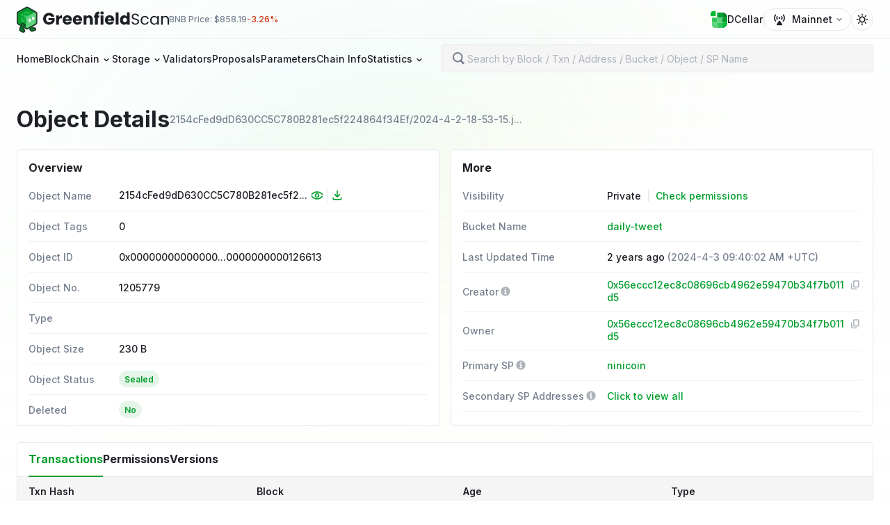

--- FILE ---
content_type: text/html; charset=utf-8
request_url: https://greenfieldscan.com/object/0x0000000000000000000000000000000000000000000000000000000000126613
body_size: 56108
content:
<!DOCTYPE html><html lang="en"><head><meta charSet="utf-8"/><meta name="viewport" content="width=device-width,initial-scale=1.0,maximum-scale=1.0,minimum-scale=1.0,user-scalable=no,viewport-fit=true"/><meta name="apple-mobile-web-app-title" content="BNB Greenfield Object  - GreenfieldScan"/><title>BNB Greenfield Object  - GreenfieldScan</title><meta name="robots" content="index,follow"/><meta property="og:title" content="BNB Greenfield Object  - GreenfieldScan"/><meta name="next-head-count" content="6"/><meta name="charset" content="utf-8"/><meta http-equiv="X-UA-Compatible" content="IE=edge"/><meta name="copyright" content="Nodereal"/><meta name="apple-mobile-web-app-capable" content="yes"/><meta name="x5-fullscreen" content="true"/><meta name="browsermode" content="application"/><meta name="x5-page-mode" content="app"/><meta name="google" content="notranslate"/><meta name="google-site-verification" content="Kmslombi_6tLOeBYvBUoBhoIhU5MSqRg5gOKu2r54mY"/><link rel="icon" href="https://www.nodereal.io/static/greenfield-scan/favicon.ico"/><script nonce="YWIzN2RlYWQtNGU2My00ZDUxLTkyZjAtNWUxZTllODU2NWI4" src="https://www.googletagmanager.com/gtag/js?id=G-7YBFXNYE0P" async=""></script><script nonce="YWIzN2RlYWQtNGU2My00ZDUxLTkyZjAtNWUxZTllODU2NWI4">
              window.dataLayer = window.dataLayer || [];
              function gtag(){window.dataLayer.push(arguments);}
              gtag('js', new Date());
              gtag('config', 'G-7YBFXNYE0P', {
                page_path: window.location.pathname,
              });</script><link rel="preconnect" href="https://fonts.gstatic.com" crossorigin /><link rel="preload" href="https://www.nodereal.io/static/greenfield-scan/_next/static/css/921313c08742fcd6.css" as="style"/><link rel="stylesheet" href="https://www.nodereal.io/static/greenfield-scan/_next/static/css/921313c08742fcd6.css" data-n-g=""/><noscript data-n-css=""></noscript><script defer="" nomodule="" src="https://www.nodereal.io/static/greenfield-scan/_next/static/chunks/polyfills-78c92fac7aa8fdd8.js"></script><script src="https://www.nodereal.io/static/greenfield-scan/_next/static/chunks/webpack-b7d2b3e4485afa4d.js" defer=""></script><script src="https://www.nodereal.io/static/greenfield-scan/_next/static/chunks/framework-72ac15f3372d5090.js" defer=""></script><script src="https://www.nodereal.io/static/greenfield-scan/_next/static/chunks/main-e2e54bcca8138da4.js" defer=""></script><script src="https://www.nodereal.io/static/greenfield-scan/_next/static/chunks/pages/_app-3cd042b1410a336c.js" defer=""></script><script src="https://www.nodereal.io/static/greenfield-scan/_next/static/chunks/31-18262601e80c5691.js" defer=""></script><script src="https://www.nodereal.io/static/greenfield-scan/_next/static/chunks/8647-a99dc1491895b522.js" defer=""></script><script src="https://www.nodereal.io/static/greenfield-scan/_next/static/chunks/7910-c3bd23af5981646d.js" defer=""></script><script src="https://www.nodereal.io/static/greenfield-scan/_next/static/chunks/3301-a56e3e241ed9648e.js" defer=""></script><script src="https://www.nodereal.io/static/greenfield-scan/_next/static/chunks/4008-577be6e375fca2a0.js" defer=""></script><script src="https://www.nodereal.io/static/greenfield-scan/_next/static/chunks/4805-49e76eec8254df9d.js" defer=""></script><script src="https://www.nodereal.io/static/greenfield-scan/_next/static/chunks/pages/object/%5BobjectId%5D-b4865986d1e1bda4.js" defer=""></script><script src="https://www.nodereal.io/static/greenfield-scan/_next/static/ciaEQk5RE4D6ySbqhMOJn/_buildManifest.js" defer=""></script><script src="https://www.nodereal.io/static/greenfield-scan/_next/static/ciaEQk5RE4D6ySbqhMOJn/_ssgManifest.js" defer=""></script><style data-href="https://fonts.googleapis.com/css2?family=Inter:wght@400;500;600;700&display=swap">@font-face{font-family:'Inter';font-style:normal;font-weight:400;font-display:swap;src:url(https://fonts.gstatic.com/l/font?kit=UcCO3FwrK3iLTeHuS_nVMrMxCp50SjIw2boKoduKmMEVuLyfMZs&skey=c491285d6722e4fa&v=v20) format('woff')}@font-face{font-family:'Inter';font-style:normal;font-weight:500;font-display:swap;src:url(https://fonts.gstatic.com/l/font?kit=UcCO3FwrK3iLTeHuS_nVMrMxCp50SjIw2boKoduKmMEVuI6fMZs&skey=c491285d6722e4fa&v=v20) format('woff')}@font-face{font-family:'Inter';font-style:normal;font-weight:600;font-display:swap;src:url(https://fonts.gstatic.com/l/font?kit=UcCO3FwrK3iLTeHuS_nVMrMxCp50SjIw2boKoduKmMEVuGKYMZs&skey=c491285d6722e4fa&v=v20) format('woff')}@font-face{font-family:'Inter';font-style:normal;font-weight:700;font-display:swap;src:url(https://fonts.gstatic.com/l/font?kit=UcCO3FwrK3iLTeHuS_nVMrMxCp50SjIw2boKoduKmMEVuFuYMZs&skey=c491285d6722e4fa&v=v20) format('woff')}@font-face{font-family:'Inter';font-style:normal;font-weight:400;font-display:swap;src:url(https://fonts.gstatic.com/s/inter/v20/UcC73FwrK3iLTeHuS_nVMrMxCp50SjIa2JL7W0Q5n-wU.woff2) format('woff2');unicode-range:U+0460-052F,U+1C80-1C8A,U+20B4,U+2DE0-2DFF,U+A640-A69F,U+FE2E-FE2F}@font-face{font-family:'Inter';font-style:normal;font-weight:400;font-display:swap;src:url(https://fonts.gstatic.com/s/inter/v20/UcC73FwrK3iLTeHuS_nVMrMxCp50SjIa0ZL7W0Q5n-wU.woff2) format('woff2');unicode-range:U+0301,U+0400-045F,U+0490-0491,U+04B0-04B1,U+2116}@font-face{font-family:'Inter';font-style:normal;font-weight:400;font-display:swap;src:url(https://fonts.gstatic.com/s/inter/v20/UcC73FwrK3iLTeHuS_nVMrMxCp50SjIa2ZL7W0Q5n-wU.woff2) format('woff2');unicode-range:U+1F00-1FFF}@font-face{font-family:'Inter';font-style:normal;font-weight:400;font-display:swap;src:url(https://fonts.gstatic.com/s/inter/v20/UcC73FwrK3iLTeHuS_nVMrMxCp50SjIa1pL7W0Q5n-wU.woff2) format('woff2');unicode-range:U+0370-0377,U+037A-037F,U+0384-038A,U+038C,U+038E-03A1,U+03A3-03FF}@font-face{font-family:'Inter';font-style:normal;font-weight:400;font-display:swap;src:url(https://fonts.gstatic.com/s/inter/v20/UcC73FwrK3iLTeHuS_nVMrMxCp50SjIa2pL7W0Q5n-wU.woff2) format('woff2');unicode-range:U+0102-0103,U+0110-0111,U+0128-0129,U+0168-0169,U+01A0-01A1,U+01AF-01B0,U+0300-0301,U+0303-0304,U+0308-0309,U+0323,U+0329,U+1EA0-1EF9,U+20AB}@font-face{font-family:'Inter';font-style:normal;font-weight:400;font-display:swap;src:url(https://fonts.gstatic.com/s/inter/v20/UcC73FwrK3iLTeHuS_nVMrMxCp50SjIa25L7W0Q5n-wU.woff2) format('woff2');unicode-range:U+0100-02BA,U+02BD-02C5,U+02C7-02CC,U+02CE-02D7,U+02DD-02FF,U+0304,U+0308,U+0329,U+1D00-1DBF,U+1E00-1E9F,U+1EF2-1EFF,U+2020,U+20A0-20AB,U+20AD-20C0,U+2113,U+2C60-2C7F,U+A720-A7FF}@font-face{font-family:'Inter';font-style:normal;font-weight:400;font-display:swap;src:url(https://fonts.gstatic.com/s/inter/v20/UcC73FwrK3iLTeHuS_nVMrMxCp50SjIa1ZL7W0Q5nw.woff2) format('woff2');unicode-range:U+0000-00FF,U+0131,U+0152-0153,U+02BB-02BC,U+02C6,U+02DA,U+02DC,U+0304,U+0308,U+0329,U+2000-206F,U+20AC,U+2122,U+2191,U+2193,U+2212,U+2215,U+FEFF,U+FFFD}@font-face{font-family:'Inter';font-style:normal;font-weight:500;font-display:swap;src:url(https://fonts.gstatic.com/s/inter/v20/UcC73FwrK3iLTeHuS_nVMrMxCp50SjIa2JL7W0Q5n-wU.woff2) format('woff2');unicode-range:U+0460-052F,U+1C80-1C8A,U+20B4,U+2DE0-2DFF,U+A640-A69F,U+FE2E-FE2F}@font-face{font-family:'Inter';font-style:normal;font-weight:500;font-display:swap;src:url(https://fonts.gstatic.com/s/inter/v20/UcC73FwrK3iLTeHuS_nVMrMxCp50SjIa0ZL7W0Q5n-wU.woff2) format('woff2');unicode-range:U+0301,U+0400-045F,U+0490-0491,U+04B0-04B1,U+2116}@font-face{font-family:'Inter';font-style:normal;font-weight:500;font-display:swap;src:url(https://fonts.gstatic.com/s/inter/v20/UcC73FwrK3iLTeHuS_nVMrMxCp50SjIa2ZL7W0Q5n-wU.woff2) format('woff2');unicode-range:U+1F00-1FFF}@font-face{font-family:'Inter';font-style:normal;font-weight:500;font-display:swap;src:url(https://fonts.gstatic.com/s/inter/v20/UcC73FwrK3iLTeHuS_nVMrMxCp50SjIa1pL7W0Q5n-wU.woff2) format('woff2');unicode-range:U+0370-0377,U+037A-037F,U+0384-038A,U+038C,U+038E-03A1,U+03A3-03FF}@font-face{font-family:'Inter';font-style:normal;font-weight:500;font-display:swap;src:url(https://fonts.gstatic.com/s/inter/v20/UcC73FwrK3iLTeHuS_nVMrMxCp50SjIa2pL7W0Q5n-wU.woff2) format('woff2');unicode-range:U+0102-0103,U+0110-0111,U+0128-0129,U+0168-0169,U+01A0-01A1,U+01AF-01B0,U+0300-0301,U+0303-0304,U+0308-0309,U+0323,U+0329,U+1EA0-1EF9,U+20AB}@font-face{font-family:'Inter';font-style:normal;font-weight:500;font-display:swap;src:url(https://fonts.gstatic.com/s/inter/v20/UcC73FwrK3iLTeHuS_nVMrMxCp50SjIa25L7W0Q5n-wU.woff2) format('woff2');unicode-range:U+0100-02BA,U+02BD-02C5,U+02C7-02CC,U+02CE-02D7,U+02DD-02FF,U+0304,U+0308,U+0329,U+1D00-1DBF,U+1E00-1E9F,U+1EF2-1EFF,U+2020,U+20A0-20AB,U+20AD-20C0,U+2113,U+2C60-2C7F,U+A720-A7FF}@font-face{font-family:'Inter';font-style:normal;font-weight:500;font-display:swap;src:url(https://fonts.gstatic.com/s/inter/v20/UcC73FwrK3iLTeHuS_nVMrMxCp50SjIa1ZL7W0Q5nw.woff2) format('woff2');unicode-range:U+0000-00FF,U+0131,U+0152-0153,U+02BB-02BC,U+02C6,U+02DA,U+02DC,U+0304,U+0308,U+0329,U+2000-206F,U+20AC,U+2122,U+2191,U+2193,U+2212,U+2215,U+FEFF,U+FFFD}@font-face{font-family:'Inter';font-style:normal;font-weight:600;font-display:swap;src:url(https://fonts.gstatic.com/s/inter/v20/UcC73FwrK3iLTeHuS_nVMrMxCp50SjIa2JL7W0Q5n-wU.woff2) format('woff2');unicode-range:U+0460-052F,U+1C80-1C8A,U+20B4,U+2DE0-2DFF,U+A640-A69F,U+FE2E-FE2F}@font-face{font-family:'Inter';font-style:normal;font-weight:600;font-display:swap;src:url(https://fonts.gstatic.com/s/inter/v20/UcC73FwrK3iLTeHuS_nVMrMxCp50SjIa0ZL7W0Q5n-wU.woff2) format('woff2');unicode-range:U+0301,U+0400-045F,U+0490-0491,U+04B0-04B1,U+2116}@font-face{font-family:'Inter';font-style:normal;font-weight:600;font-display:swap;src:url(https://fonts.gstatic.com/s/inter/v20/UcC73FwrK3iLTeHuS_nVMrMxCp50SjIa2ZL7W0Q5n-wU.woff2) format('woff2');unicode-range:U+1F00-1FFF}@font-face{font-family:'Inter';font-style:normal;font-weight:600;font-display:swap;src:url(https://fonts.gstatic.com/s/inter/v20/UcC73FwrK3iLTeHuS_nVMrMxCp50SjIa1pL7W0Q5n-wU.woff2) format('woff2');unicode-range:U+0370-0377,U+037A-037F,U+0384-038A,U+038C,U+038E-03A1,U+03A3-03FF}@font-face{font-family:'Inter';font-style:normal;font-weight:600;font-display:swap;src:url(https://fonts.gstatic.com/s/inter/v20/UcC73FwrK3iLTeHuS_nVMrMxCp50SjIa2pL7W0Q5n-wU.woff2) format('woff2');unicode-range:U+0102-0103,U+0110-0111,U+0128-0129,U+0168-0169,U+01A0-01A1,U+01AF-01B0,U+0300-0301,U+0303-0304,U+0308-0309,U+0323,U+0329,U+1EA0-1EF9,U+20AB}@font-face{font-family:'Inter';font-style:normal;font-weight:600;font-display:swap;src:url(https://fonts.gstatic.com/s/inter/v20/UcC73FwrK3iLTeHuS_nVMrMxCp50SjIa25L7W0Q5n-wU.woff2) format('woff2');unicode-range:U+0100-02BA,U+02BD-02C5,U+02C7-02CC,U+02CE-02D7,U+02DD-02FF,U+0304,U+0308,U+0329,U+1D00-1DBF,U+1E00-1E9F,U+1EF2-1EFF,U+2020,U+20A0-20AB,U+20AD-20C0,U+2113,U+2C60-2C7F,U+A720-A7FF}@font-face{font-family:'Inter';font-style:normal;font-weight:600;font-display:swap;src:url(https://fonts.gstatic.com/s/inter/v20/UcC73FwrK3iLTeHuS_nVMrMxCp50SjIa1ZL7W0Q5nw.woff2) format('woff2');unicode-range:U+0000-00FF,U+0131,U+0152-0153,U+02BB-02BC,U+02C6,U+02DA,U+02DC,U+0304,U+0308,U+0329,U+2000-206F,U+20AC,U+2122,U+2191,U+2193,U+2212,U+2215,U+FEFF,U+FFFD}@font-face{font-family:'Inter';font-style:normal;font-weight:700;font-display:swap;src:url(https://fonts.gstatic.com/s/inter/v20/UcC73FwrK3iLTeHuS_nVMrMxCp50SjIa2JL7W0Q5n-wU.woff2) format('woff2');unicode-range:U+0460-052F,U+1C80-1C8A,U+20B4,U+2DE0-2DFF,U+A640-A69F,U+FE2E-FE2F}@font-face{font-family:'Inter';font-style:normal;font-weight:700;font-display:swap;src:url(https://fonts.gstatic.com/s/inter/v20/UcC73FwrK3iLTeHuS_nVMrMxCp50SjIa0ZL7W0Q5n-wU.woff2) format('woff2');unicode-range:U+0301,U+0400-045F,U+0490-0491,U+04B0-04B1,U+2116}@font-face{font-family:'Inter';font-style:normal;font-weight:700;font-display:swap;src:url(https://fonts.gstatic.com/s/inter/v20/UcC73FwrK3iLTeHuS_nVMrMxCp50SjIa2ZL7W0Q5n-wU.woff2) format('woff2');unicode-range:U+1F00-1FFF}@font-face{font-family:'Inter';font-style:normal;font-weight:700;font-display:swap;src:url(https://fonts.gstatic.com/s/inter/v20/UcC73FwrK3iLTeHuS_nVMrMxCp50SjIa1pL7W0Q5n-wU.woff2) format('woff2');unicode-range:U+0370-0377,U+037A-037F,U+0384-038A,U+038C,U+038E-03A1,U+03A3-03FF}@font-face{font-family:'Inter';font-style:normal;font-weight:700;font-display:swap;src:url(https://fonts.gstatic.com/s/inter/v20/UcC73FwrK3iLTeHuS_nVMrMxCp50SjIa2pL7W0Q5n-wU.woff2) format('woff2');unicode-range:U+0102-0103,U+0110-0111,U+0128-0129,U+0168-0169,U+01A0-01A1,U+01AF-01B0,U+0300-0301,U+0303-0304,U+0308-0309,U+0323,U+0329,U+1EA0-1EF9,U+20AB}@font-face{font-family:'Inter';font-style:normal;font-weight:700;font-display:swap;src:url(https://fonts.gstatic.com/s/inter/v20/UcC73FwrK3iLTeHuS_nVMrMxCp50SjIa25L7W0Q5n-wU.woff2) format('woff2');unicode-range:U+0100-02BA,U+02BD-02C5,U+02C7-02CC,U+02CE-02D7,U+02DD-02FF,U+0304,U+0308,U+0329,U+1D00-1DBF,U+1E00-1E9F,U+1EF2-1EFF,U+2020,U+20A0-20AB,U+20AD-20C0,U+2113,U+2C60-2C7F,U+A720-A7FF}@font-face{font-family:'Inter';font-style:normal;font-weight:700;font-display:swap;src:url(https://fonts.gstatic.com/s/inter/v20/UcC73FwrK3iLTeHuS_nVMrMxCp50SjIa1ZL7W0Q5nw.woff2) format('woff2');unicode-range:U+0000-00FF,U+0131,U+0152-0153,U+02BB-02BC,U+02C6,U+02DA,U+02DC,U+0304,U+0308,U+0329,U+2000-206F,U+20AC,U+2122,U+2191,U+2193,U+2212,U+2215,U+FEFF,U+FFFD}</style></head><body><script nonce="YWIzN2RlYWQtNGU2My00ZDUxLTkyZjAtNWUxZTllODU2NWI4">!(function(){try{var a=function(o){var l='(prefers-color-scheme:dark)',v=window.matchMedia(l).matches?'dark':'light',e=o==='system'?v:o,d=document.documentElement;return((d.style.colorScheme=e),(d.dataset.theme=e),e);},h='system',r='gnfd-scan-color-mode',t=document.cookie.match(new RegExp('(^|)'.concat(r,'=([^;]+)'))),c=t?t[2]:null;;c?a(c):(document.cookie=''.concat(r,'=').concat(a(h),';max-age=31536000;path=/; domain=greenfieldscan.com'));}catch(a){}})();</script><div id="__next"><style data-emotion="css-global 1fom1ar">html{line-height:1.5;-webkit-text-size-adjust:100%;font-family:system-ui,sans-serif;-webkit-font-smoothing:antialiased;-webkit-tap-highlight-color:transparent;text-rendering:optimizeLegibility;-moz-osx-font-smoothing:grayscale;touch-action:manipulation;}body{position:relative;min-height:100%;font-feature-settings:'kern';}*,*::before,*::after{border-width:0;border-style:solid;box-sizing:border-box;}main{display:block;}hr{border-top-width:1px;box-sizing:content-box;height:0;overflow:visible;}pre,code,kbd,samp{font-family:SFMono-Regular,Menlo,Monaco,Consolas,monospace;font-size:1em;}a{background-color:transparent;color:inherit;-webkit-text-decoration:inherit;text-decoration:inherit;}abbr[title]{border-bottom:none;-webkit-text-decoration:underline;text-decoration:underline;-webkit-text-decoration:underline dotted;-webkit-text-decoration:underline dotted;text-decoration:underline dotted;}b,strong{font-weight:bold;}small{font-size:80%;}sub,sup{font-size:75%;line-height:0;position:relative;vertical-align:baseline;}sub{bottom:-0.25em;}sup{top:-0.5em;}img{border-style:none;}button,input,optgroup,select,textarea{font-family:inherit;font-size:100%;line-height:1.15;margin:0;}button,input{overflow:visible;}button,select{text-transform:none;}button::-moz-focus-inner,[type="button"]::-moz-focus-inner,[type="reset"]::-moz-focus-inner,[type="submit"]::-moz-focus-inner{border-style:none;padding:0;}fieldset{padding:0.35em 0.75em 0.625em;}legend{box-sizing:border-box;color:inherit;display:table;max-width:100%;padding:0;white-space:normal;}progress{vertical-align:baseline;}textarea{overflow:auto;}[type="checkbox"],[type="radio"]{box-sizing:border-box;padding:0;}[type="number"]::-webkit-inner-spin-button,[type="number"]::-webkit-outer-spin-button{-webkit-appearance:none!important;}input[type="number"]{-moz-appearance:textfield;}[type="search"]{-webkit-appearance:textfield;outline-offset:-2px;}[type="search"]::-webkit-search-decoration{-webkit-appearance:none!important;}::-webkit-file-upload-button{-webkit-appearance:button;font:inherit;}details{display:block;}summary{display:-webkit-box;display:-webkit-list-item;display:-ms-list-itembox;display:list-item;}template{display:none;}[hidden]{display:none!important;}body,blockquote,dl,dd,h1,h2,h3,h4,h5,h6,hr,figure,p,pre{margin:0;}button{background:transparent;padding:0;}fieldset{margin:0;padding:0;}ol,ul{margin:0;padding:0;}textarea{resize:vertical;}button,[role="button"]{cursor:pointer;}button::-moz-focus-inner{border:0!important;}table{border-collapse:collapse;}h1,h2,h3,h4,h5,h6{font-size:inherit;font-weight:inherit;}button,input,optgroup,select,textarea{padding:0;line-height:inherit;color:inherit;}img,svg,video,canvas,audio,iframe,embed,object{display:block;}img,video{max-width:100%;height:auto;}[data-js-focus-visible] :focus:not([data-focus-visible-added]):not([data-focus-visible-disabled]){outline:none;box-shadow:none;}select::-ms-expand{display:none;}</style><style data-emotion="css-global dtpfgz">[data-theme]{--ui-colors-light-readable-normal:#1E2026;--ui-colors-light-readable-secondary:#76808F;--ui-colors-light-readable-disabled:#AEB4BC;--ui-colors-light-readable-border:#E6E8EA;--ui-colors-light-readable-border_secondary:#f1f1f1;--ui-colors-light-readable-white:#FFFFFF;--ui-colors-light-readable-top-secondary:#474D57;--ui-colors-light-readable-borderSecondary:#F1F1F1;--ui-colors-light-readable-chartTick:rgba(174, 180, 188, 0.3);--ui-colors-light-bg-title:#F5F5F5;--ui-colors-light-bg-title_60:rgba(245, 245, 245, 0.6);--ui-colors-light-bg-bottom:#F5F5F5;--ui-colors-light-bg-bottom_secondary:#FFFFFF;--ui-colors-light-bg-middle:#FFFFFF;--ui-colors-light-bg-codebox:#F0F4F9;--ui-colors-light-bg-top-normal:#F5F5F5;--ui-colors-light-bg-top-active:#E6E8EA;--ui-colors-light-bg-body:linear-gradient(180deg, rgba(234, 244, 237, 0.10) 0%, rgba(234, 244, 237, 0.00) 100%),#FFF;--ui-colors-light-bg-bottomSecondary:#FFFFFF;--ui-colors-light-bg-title25:rgba(245, 245, 245, 0.25);--ui-colors-light-bg-title30:rgba(245, 245, 245, 0.3);--ui-colors-light-scene-primary-normal:#009E2C;--ui-colors-light-scene-primary-active:#00BA34;--ui-colors-light-scene-primary-opacity:rgba(0, 158, 44, 0.1);--ui-colors-light-scene-primary-opacity15:rgba(0, 158, 44, 0.15);--ui-colors-light-scene-primary-opacity20:rgba(0, 158, 44, 0.2);--ui-colors-light-scene-primary-opacity25:rgba(0, 158, 44, 0.25);--ui-colors-light-scene-success-normal:#23ac0c;--ui-colors-light-scene-success-active:#23ac0c;--ui-colors-light-scene-success-opacity:rgba(35, 172, 12, 0.1);--ui-colors-light-scene-success-opacity15:rgba(35, 172, 12, 0.15);--ui-colors-light-scene-success-opacity20:rgba(35, 172, 12, 0.2);--ui-colors-light-scene-danger-normal:#CA300E;--ui-colors-light-scene-danger-active:#EE3911;--ui-colors-light-scene-danger-opacity:rgba(202, 48, 14, 0.1);--ui-colors-light-scene-danger-opacity15:rgba(202, 48, 14, 0.15);--ui-colors-light-scene-danger-opacity20:rgba(202, 48, 14, 0.2);--ui-colors-light-scene-warning-normal:#CAA20E;--ui-colors-light-scene-warning-active:#EEBE11;--ui-colors-light-scene-warning-opacity:rgba(202, 162, 14, 0.1);--ui-colors-light-scene-warning-opacity15:rgba(202, 162, 14, 0.15);--ui-colors-light-scene-warning-opacity20:rgba(202, 162, 14, 0.2);--ui-colors-dark-readable-normal:#E6E8EA;--ui-colors-dark-readable-secondary:#76808F;--ui-colors-dark-readable-disabled:#5E6673;--ui-colors-dark-readable-border:#2E323A;--ui-colors-dark-readable-border_secondary:#1A1E25;--ui-colors-dark-readable-white:#FFFFFF;--ui-colors-dark-readable-top-secondary:#929AA5;--ui-colors-dark-readable-borderSecondary:#1A1E25;--ui-colors-dark-readable-chartTick:rgba(94, 102, 115, 0.2);--ui-colors-dark-bg-title:#1E2026;--ui-colors-dark-bg-title_60:rgba(30, 32, 38, 0.6);--ui-colors-dark-bg-bottom:#14151A;--ui-colors-dark-bg-bottom_secondary:#14151A;--ui-colors-dark-bg-middle:#1E2026;--ui-colors-dark-bg-codebox:#282A37;--ui-colors-dark-bg-top-normal:#2B2F36;--ui-colors-dark-bg-top-active:#2E323A;--ui-colors-dark-bg-body:linear-gradient(180deg, rgba(33, 38, 47, 0.10) 0%, rgba(33, 38, 47, 0.00) 100%),#14151A;--ui-colors-dark-bg-bottomSecondary:#14151A;--ui-colors-dark-bg-title25:rgba(30, 32, 38, 0.25);--ui-colors-dark-bg-title30:rgba(30, 32, 38, 0.3);--ui-colors-dark-scene-primary-normal:#009E2C;--ui-colors-dark-scene-primary-active:#00BA34;--ui-colors-dark-scene-primary-opacity:rgba(0, 158, 44, 0.1);--ui-colors-dark-scene-primary-opacity15:rgba(0, 158, 44, 0.15);--ui-colors-dark-scene-primary-opacity20:rgba(0, 158, 44, 0.2);--ui-colors-dark-scene-primary-opacity25:rgba(0, 158, 44, 0.25);--ui-colors-dark-scene-success-normal:#23ac0c;--ui-colors-dark-scene-success-active:#23ac0c;--ui-colors-dark-scene-success-opacity:rgba(35, 172, 12, 0.1);--ui-colors-dark-scene-success-opacity15:rgba(35, 172, 12, 0.15);--ui-colors-dark-scene-success-opacity20:rgba(35, 172, 12, 0.2);--ui-colors-dark-scene-danger-normal:#CA300E;--ui-colors-dark-scene-danger-active:#EE3911;--ui-colors-dark-scene-danger-opacity:rgba(202, 48, 14, 0.1);--ui-colors-dark-scene-danger-opacity15:rgba(202, 48, 14, 0.15);--ui-colors-dark-scene-danger-opacity20:rgba(202, 48, 14, 0.2);--ui-colors-dark-scene-warning-normal:#CAA20E;--ui-colors-dark-scene-warning-active:#EEBE11;--ui-colors-dark-scene-warning-opacity:rgba(202, 162, 14, 0.1);--ui-colors-dark-scene-warning-opacity15:rgba(202, 162, 14, 0.15);--ui-colors-dark-scene-warning-opacity20:rgba(202, 162, 14, 0.2);--ui-shadows-light-normal:0px 4px 24px rgba(0, 0, 0, 0.08);--ui-shadows-light-header:0px 2px 24px 0px rgba(0, 0, 0, 0.08);--ui-shadows-light-chartTooltip:0px 0px 24px rgba(0, 0, 0, 0.08);--ui-shadows-light-card:0px 0px 24px 0px rgba(0, 0, 0, 0.04);--ui-shadows-light-gridItemBorder:1px 1px 0px 0 #F1F1F1;--ui-shadows-light-rowItemBorder:0px 1px 0px 0 #F1F1F1;--ui-shadows-light-borderBottom:inset 0 -1px 0 0 #E6E8EA;--ui-shadows-dark-normal:0px 4px 24px rgba(0, 0, 0, 0.08);--ui-shadows-dark-header:0px 2px 24px 0px rgba(0, 0, 0, 0.70);--ui-shadows-dark-chartTooltip:0px 0px 24px rgba(0, 0, 0, 0.08);--ui-shadows-dark-card:0px 0px 24px 0px rgba(0, 0, 0, 0.04);--ui-shadows-dark-gridItemBorder:1px 1px 0px 0 #1A1E25;--ui-shadows-dark-rowItemBorder:0px 1px 0px 0 #1A1E25;--ui-shadows-dark-borderBottom:inset 0 -1px 0 0 #2E323A;--ui-fonts-heading:inherit;--ui-fonts-body:Inter,-apple-system,system-ui,BlinkMacSystemFont,Segoe UI,Roboto,Helvetica Neue,Arial,sans-serif,Apple Color Emoji,Segoe UI Emoji,Segoe UI Symbol,Noto Color Emoji;--ui-fonts-code:Menlo,Monaco,"Ubuntu Mono",Consolas,source-code-pro,monospace!important;--ui-fontWeights-normal:400;--ui-fontWeights-medium:500;--ui-fontWeights-semibold:600;--ui-fontWeights-bold:700;--ui-zIndices-hide:-1;--ui-zIndices-auto:auto;--ui-zIndices-base:0;--ui-zIndices-dropdown:1000;--ui-zIndices-sticky:1100;--ui-zIndices-overlay:1200;--ui-zIndices-modal:1300;--ui-zIndices-popover:1400;--ui-zIndices-toast:1500;--ui-zIndices-tooltip:1600;--ui-transition-property-common:background-color,border-color,color,fill,stroke,opacity,box-shadow,transform;--ui-transition-property-colors:background-color,border-color,color,fill,stroke;--ui-transition-property-dimensions:width,height;--ui-transition-property-position:left,right,top,bottom;--ui-transition-property-background:background-color,background-image,background-position;--ui-transition-easing-ease-in:cubic-bezier(0.4, 0, 1, 1);--ui-transition-easing-ease-out:cubic-bezier(0, 0, 0.2, 1);--ui-transition-easing-ease-in-out:cubic-bezier(0.4, 0, 0.2, 1);--ui-transition-duration-ultra-fast:50ms;--ui-transition-duration-faster:100ms;--ui-transition-duration-fast:150ms;--ui-transition-duration-normal:200ms;--ui-transition-duration-slow:300ms;--ui-transition-duration-slower:400ms;--ui-transition-duration-ultra-slow:500ms;}[data-theme=light]{--ui-colors-readable-normal:var(--ui-colors-light-readable-normal);--ui-colors-readable-secondary:var(--ui-colors-light-readable-secondary);--ui-colors-readable-disabled:var(--ui-colors-light-readable-disabled);--ui-colors-readable-border:var(--ui-colors-light-readable-border);--ui-colors-readable-border_secondary:var(--ui-colors-light-readable-border_secondary);--ui-colors-readable-white:var(--ui-colors-light-readable-white);--ui-colors-readable-top-secondary:var(--ui-colors-light-readable-top-secondary);--ui-colors-readable-borderSecondary:var(--ui-colors-light-readable-borderSecondary);--ui-colors-readable-chartTick:var(--ui-colors-light-readable-chartTick);--ui-colors-bg-title:var(--ui-colors-light-bg-title);--ui-colors-bg-title_60:var(--ui-colors-light-bg-title_60);--ui-colors-bg-bottom:var(--ui-colors-light-bg-bottom);--ui-colors-bg-bottom_secondary:var(--ui-colors-light-bg-bottom_secondary);--ui-colors-bg-middle:var(--ui-colors-light-bg-middle);--ui-colors-bg-codebox:var(--ui-colors-light-bg-codebox);--ui-colors-bg-top-normal:var(--ui-colors-light-bg-top-normal);--ui-colors-bg-top-active:var(--ui-colors-light-bg-top-active);--ui-colors-bg-body:var(--ui-colors-light-bg-body);--ui-colors-bg-bottomSecondary:var(--ui-colors-light-bg-bottomSecondary);--ui-colors-bg-title25:var(--ui-colors-light-bg-title25);--ui-colors-bg-title30:var(--ui-colors-light-bg-title30);--ui-colors-scene-primary-normal:var(--ui-colors-light-scene-primary-normal);--ui-colors-scene-primary-active:var(--ui-colors-light-scene-primary-active);--ui-colors-scene-primary-opacity:var(--ui-colors-light-scene-primary-opacity);--ui-colors-scene-primary-opacity15:var(--ui-colors-light-scene-primary-opacity15);--ui-colors-scene-primary-opacity20:var(--ui-colors-light-scene-primary-opacity20);--ui-colors-scene-primary-opacity25:var(--ui-colors-light-scene-primary-opacity25);--ui-colors-scene-success-normal:var(--ui-colors-light-scene-success-normal);--ui-colors-scene-success-active:var(--ui-colors-light-scene-success-active);--ui-colors-scene-success-opacity:var(--ui-colors-light-scene-success-opacity);--ui-colors-scene-success-opacity15:var(--ui-colors-light-scene-success-opacity15);--ui-colors-scene-success-opacity20:var(--ui-colors-light-scene-success-opacity20);--ui-colors-scene-danger-normal:var(--ui-colors-light-scene-danger-normal);--ui-colors-scene-danger-active:var(--ui-colors-light-scene-danger-active);--ui-colors-scene-danger-opacity:var(--ui-colors-light-scene-danger-opacity);--ui-colors-scene-danger-opacity15:var(--ui-colors-light-scene-danger-opacity15);--ui-colors-scene-danger-opacity20:var(--ui-colors-light-scene-danger-opacity20);--ui-colors-scene-warning-normal:var(--ui-colors-light-scene-warning-normal);--ui-colors-scene-warning-active:var(--ui-colors-light-scene-warning-active);--ui-colors-scene-warning-opacity:var(--ui-colors-light-scene-warning-opacity);--ui-colors-scene-warning-opacity15:var(--ui-colors-light-scene-warning-opacity15);--ui-colors-scene-warning-opacity20:var(--ui-colors-light-scene-warning-opacity20);--ui-shadows-normal:var(--ui-shadows-light-normal);--ui-shadows-header:var(--ui-shadows-light-header);--ui-shadows-chartTooltip:var(--ui-shadows-light-chartTooltip);--ui-shadows-card:var(--ui-shadows-light-card);--ui-shadows-gridItemBorder:var(--ui-shadows-light-gridItemBorder);--ui-shadows-rowItemBorder:var(--ui-shadows-light-rowItemBorder);--ui-shadows-borderBottom:var(--ui-shadows-light-borderBottom);}[data-theme=dark]{--ui-colors-readable-normal:var(--ui-colors-dark-readable-normal);--ui-colors-readable-secondary:var(--ui-colors-dark-readable-secondary);--ui-colors-readable-disabled:var(--ui-colors-dark-readable-disabled);--ui-colors-readable-border:var(--ui-colors-dark-readable-border);--ui-colors-readable-border_secondary:var(--ui-colors-dark-readable-border_secondary);--ui-colors-readable-white:var(--ui-colors-dark-readable-white);--ui-colors-readable-top-secondary:var(--ui-colors-dark-readable-top-secondary);--ui-colors-readable-borderSecondary:var(--ui-colors-dark-readable-borderSecondary);--ui-colors-readable-chartTick:var(--ui-colors-dark-readable-chartTick);--ui-colors-bg-title:var(--ui-colors-dark-bg-title);--ui-colors-bg-title_60:var(--ui-colors-dark-bg-title_60);--ui-colors-bg-bottom:var(--ui-colors-dark-bg-bottom);--ui-colors-bg-bottom_secondary:var(--ui-colors-dark-bg-bottom_secondary);--ui-colors-bg-middle:var(--ui-colors-dark-bg-middle);--ui-colors-bg-codebox:var(--ui-colors-dark-bg-codebox);--ui-colors-bg-top-normal:var(--ui-colors-dark-bg-top-normal);--ui-colors-bg-top-active:var(--ui-colors-dark-bg-top-active);--ui-colors-bg-body:var(--ui-colors-dark-bg-body);--ui-colors-bg-bottomSecondary:var(--ui-colors-dark-bg-bottomSecondary);--ui-colors-bg-title25:var(--ui-colors-dark-bg-title25);--ui-colors-bg-title30:var(--ui-colors-dark-bg-title30);--ui-colors-scene-primary-normal:var(--ui-colors-dark-scene-primary-normal);--ui-colors-scene-primary-active:var(--ui-colors-dark-scene-primary-active);--ui-colors-scene-primary-opacity:var(--ui-colors-dark-scene-primary-opacity);--ui-colors-scene-primary-opacity15:var(--ui-colors-dark-scene-primary-opacity15);--ui-colors-scene-primary-opacity20:var(--ui-colors-dark-scene-primary-opacity20);--ui-colors-scene-primary-opacity25:var(--ui-colors-dark-scene-primary-opacity25);--ui-colors-scene-success-normal:var(--ui-colors-dark-scene-success-normal);--ui-colors-scene-success-active:var(--ui-colors-dark-scene-success-active);--ui-colors-scene-success-opacity:var(--ui-colors-dark-scene-success-opacity);--ui-colors-scene-success-opacity15:var(--ui-colors-dark-scene-success-opacity15);--ui-colors-scene-success-opacity20:var(--ui-colors-dark-scene-success-opacity20);--ui-colors-scene-danger-normal:var(--ui-colors-dark-scene-danger-normal);--ui-colors-scene-danger-active:var(--ui-colors-dark-scene-danger-active);--ui-colors-scene-danger-opacity:var(--ui-colors-dark-scene-danger-opacity);--ui-colors-scene-danger-opacity15:var(--ui-colors-dark-scene-danger-opacity15);--ui-colors-scene-danger-opacity20:var(--ui-colors-dark-scene-danger-opacity20);--ui-colors-scene-warning-normal:var(--ui-colors-dark-scene-warning-normal);--ui-colors-scene-warning-active:var(--ui-colors-dark-scene-warning-active);--ui-colors-scene-warning-opacity:var(--ui-colors-dark-scene-warning-opacity);--ui-colors-scene-warning-opacity15:var(--ui-colors-dark-scene-warning-opacity15);--ui-colors-scene-warning-opacity20:var(--ui-colors-dark-scene-warning-opacity20);--ui-shadows-normal:var(--ui-shadows-dark-normal);--ui-shadows-header:var(--ui-shadows-dark-header);--ui-shadows-chartTooltip:var(--ui-shadows-dark-chartTooltip);--ui-shadows-card:var(--ui-shadows-dark-card);--ui-shadows-gridItemBorder:var(--ui-shadows-dark-gridItemBorder);--ui-shadows-rowItemBorder:var(--ui-shadows-dark-rowItemBorder);--ui-shadows-borderBottom:var(--ui-shadows-dark-borderBottom);}[data-theme=light] [data-visible=dark]{display:none!important;}[data-theme=dark] [data-visible=light]{display:none!important;}</style><style data-emotion="css-global 113cvx8">body{font-size:14px;background:var(--ui-colors-bg-body);color:var(--ui-colors-readable-normal);font-family:var(--ui-fonts-body);font-weight:500;}body .ui-toast-manager{padding-top:66px;max-width:500px;}@media screen and (min-width: 768px){body .ui-toast-manager{padding-top:76px;}}body .ui-tooltip-content{margin-left:16px;margin-right:16px;}*::-webkit-input-placeholder{color:var(--ui-colors-readable-disabled);}*::-moz-placeholder{color:var(--ui-colors-readable-disabled);}*:-ms-input-placeholder{color:var(--ui-colors-readable-disabled);}textarea::-webkit-input-placeholder{color:var(--ui-colors-readable-disabled);}textarea::-moz-placeholder{color:var(--ui-colors-readable-disabled);}textarea:-ms-input-placeholder{color:var(--ui-colors-readable-disabled);}*::placeholder,textarea::placeholder{color:var(--ui-colors-readable-disabled);}*,*::before,::after{border-color:var(--ui-colors-readable-border);word-wrap:break-word;}</style><style data-emotion="css go8tms">.css-go8tms{display:-webkit-box;display:-webkit-flex;display:-ms-flexbox;display:flex;-webkit-flex-direction:column;-ms-flex-direction:column;flex-direction:column;-webkit-align-items:center;-webkit-box-align:center;-ms-flex-align:center;align-items:center;min-height:100vh;overflow-x:hidden;position:relative;}</style><section class="css-go8tms"><style data-emotion="css 1bh1csm">.css-1bh1csm{width:1164px;height:833px;display:inline-block;line-height:1em;-webkit-flex-shrink:0;-ms-flex-negative:0;flex-shrink:0;vertical-align:middle;color:currentColor;position:absolute;pointer-events:none;fill:none;transform-origin:center;z-index:-1;top:0;left:50%;-webkit-transform:translateX(-60%);-moz-transform:translateX(-60%);-ms-transform:translateX(-60%);transform:translateX(-60%);}</style><svg class="ui-icon css-1bh1csm" viewBox="0 0 1164 833"><g clip-path="url(#clip0_3978_48584)"><g filter="url(#filter0_f_3978_48584)"><path d="M580.143 255.623C614.324 260.874 642.92 259.358 644.014 252.237C645.108 245.116 618.286 235.086 584.105 229.835C549.924 224.584 521.328 226.099 520.234 233.22C519.14 240.342 545.962 250.371 580.143 255.623Z" stroke="url(#paint0_linear_3978_48584)" stroke-opacity="0.15" stroke-width="2" stroke-miterlimit="10"></path><path d="M580.351 256.132C617.366 261.075 648.172 259.1 649.158 251.721C650.143 244.342 620.935 234.352 583.919 229.409C546.904 224.467 516.098 226.442 515.112 233.821C514.127 241.2 543.335 251.189 580.351 256.132Z" stroke="url(#paint1_linear_3978_48584)" stroke-opacity="0.15" stroke-width="2" stroke-miterlimit="10"></path><path d="M580.721 256.652C620.809 261.228 654.013 258.749 654.884 251.113C655.756 243.477 623.965 233.577 583.878 229C543.79 224.424 510.586 226.903 509.715 234.539C508.843 242.175 540.633 252.075 580.721 256.652Z" stroke="url(#paint2_linear_3978_48584)" stroke-opacity="0.15" stroke-width="2" stroke-miterlimit="10"></path><path d="M580.572 257.029C623.841 261.162 659.528 258.118 660.282 250.229C661.036 242.34 626.57 232.594 583.301 228.461C540.032 224.327 504.344 227.372 503.591 235.261C502.837 243.15 537.303 252.895 580.572 257.029Z" stroke="url(#paint3_linear_3978_48584)" stroke-opacity="0.15" stroke-width="2" stroke-miterlimit="10"></path><path d="M581.004 257.607C627.575 261.213 665.84 257.537 666.471 249.396C667.101 241.255 629.858 231.732 583.287 228.126C536.715 224.519 498.45 228.195 497.819 236.336C497.189 244.477 534.432 254.001 581.004 257.607Z" stroke="url(#paint4_linear_3978_48584)" stroke-opacity="0.15" stroke-width="2" stroke-miterlimit="10"></path><path d="M581.23 257.908C631.333 260.907 672.356 256.536 672.858 248.146C673.36 239.755 633.151 230.523 583.049 227.524C532.946 224.525 491.923 228.896 491.421 237.286C490.919 245.677 531.128 254.909 581.23 257.908Z" stroke="url(#paint5_linear_3978_48584)" stroke-opacity="0.15" stroke-width="2" stroke-miterlimit="10"></path><path d="M581.207 258.569C634.95 260.87 678.82 255.636 679.195 246.878C679.57 238.121 636.307 229.158 582.565 226.857C528.823 224.557 484.952 229.791 484.577 238.548C484.202 247.305 527.465 256.269 581.207 258.569Z" stroke="url(#paint6_linear_3978_48584)" stroke-opacity="0.15" stroke-width="2" stroke-miterlimit="10"></path><path d="M581.492 259.185C639.106 260.689 686.005 254.514 686.243 245.392C686.481 236.269 639.969 227.655 582.355 226.15C524.741 224.646 477.842 230.821 477.604 239.944C477.366 249.066 523.878 257.68 581.492 259.185Z" stroke="url(#paint7_linear_3978_48584)" stroke-opacity="0.15" stroke-width="2" stroke-miterlimit="10"></path><path d="M581.939 259.847C643.415 260.447 693.326 253.244 693.419 243.758C693.511 234.273 643.75 226.097 582.275 225.497C520.799 224.897 470.888 232.1 470.795 241.585C470.703 251.071 520.464 259.247 581.939 259.847Z" stroke="url(#paint8_linear_3978_48584)" stroke-opacity="0.15" stroke-width="2" stroke-miterlimit="10"></path><path d="M582.09 260.77C647.651 260.365 700.749 252.055 700.688 242.209C700.627 232.363 647.43 224.709 581.87 225.115C516.309 225.52 463.211 233.83 463.272 243.676C463.333 253.522 516.53 261.176 582.09 260.77Z" stroke="url(#paint9_linear_3978_48584)" stroke-opacity="0.15" stroke-width="2" stroke-miterlimit="10"></path><path d="M582.723 261.525C652.594 259.986 709.052 250.369 708.825 240.044C708.598 229.719 651.771 222.597 581.899 224.136C512.027 225.674 455.569 235.292 455.796 245.616C456.024 255.941 512.851 263.064 582.723 261.525Z" stroke="url(#paint10_linear_3978_48584)" stroke-opacity="0.15" stroke-width="2" stroke-miterlimit="10"></path><path d="M582.706 262.379C656.86 259.595 716.644 248.584 716.239 237.784C715.833 226.985 655.391 220.488 581.238 223.272C507.084 226.056 447.299 237.067 447.705 247.866C448.11 258.666 508.552 265.163 582.706 262.379Z" stroke="url(#paint11_linear_3978_48584)" stroke-opacity="0.15" stroke-width="2" stroke-miterlimit="10"></path><path d="M582.978 263.035C661.633 258.867 724.911 246.351 724.314 235.081C723.717 223.81 659.47 218.052 580.816 222.22C502.161 226.389 438.883 238.904 439.48 250.175C440.077 261.446 504.324 267.203 582.978 263.035Z" stroke="url(#paint12_linear_3978_48584)" stroke-opacity="0.15" stroke-width="2" stroke-miterlimit="10"></path><path d="M583.59 263.929C666.849 258.242 733.694 244.114 732.892 232.374C732.09 220.634 663.945 215.727 580.686 221.415C497.427 227.102 430.582 241.23 431.384 252.97C432.186 264.71 500.331 269.617 583.59 263.929Z" stroke="url(#paint13_linear_3978_48584)" stroke-opacity="0.15" stroke-width="2" stroke-miterlimit="10"></path><path d="M584.002 265.165C672.073 257.811 742.635 241.858 741.606 229.533C740.577 217.207 668.347 213.177 580.275 220.531C492.203 227.885 421.641 243.838 422.67 256.163C423.699 268.488 495.93 272.518 584.002 265.165Z" stroke="url(#paint14_linear_3978_48584)" stroke-opacity="0.15" stroke-width="2" stroke-miterlimit="10"></path><path d="M584.366 266.371C677.214 257.207 751.439 239.219 750.154 226.194C748.868 213.169 672.558 210.039 579.711 219.204C486.864 228.368 412.638 246.356 413.924 259.381C415.209 272.406 491.519 275.535 584.366 266.371Z" stroke="url(#paint15_linear_3978_48584)" stroke-opacity="0.15" stroke-width="2" stroke-miterlimit="10"></path><path d="M585.086 267.638C682.801 256.503 760.747 236.354 759.183 222.633C757.62 208.913 677.139 206.816 579.424 217.951C481.71 229.085 403.764 249.235 405.327 262.955C406.89 276.676 487.371 278.772 585.086 267.638Z" stroke="url(#paint16_linear_3978_48584)" stroke-opacity="0.15" stroke-width="2" stroke-miterlimit="10"></path><path d="M585.628 268.867C688.285 255.6 769.995 233.163 768.132 218.753C766.27 204.343 681.541 203.416 578.884 216.683C476.228 229.95 394.518 252.387 396.38 266.797C398.242 281.207 482.972 282.134 585.628 268.867Z" stroke="url(#paint17_linear_3978_48584)" stroke-opacity="0.15" stroke-width="2" stroke-miterlimit="10"></path><path d="M585.978 270.38C693.765 254.796 779.36 229.832 777.161 214.62C774.962 199.409 685.8 199.711 578.013 215.295C470.226 230.879 384.631 255.843 386.83 271.055C389.029 286.266 478.191 285.964 585.978 270.38Z" stroke="url(#paint18_linear_3978_48584)" stroke-opacity="0.15" stroke-width="2" stroke-miterlimit="10"></path><path d="M586.761 271.81C699.519 253.753 788.849 226.139 786.286 210.132C783.723 194.126 690.236 195.788 577.479 213.844C464.721 231.901 375.39 259.515 377.954 275.522C380.517 291.528 474.003 289.866 586.761 271.81Z" stroke="url(#paint19_linear_3978_48584)" stroke-opacity="0.15" stroke-width="2" stroke-miterlimit="10"></path><path d="M587.545 273.494C705.45 252.752 798.603 222.132 795.607 205.103C792.611 188.074 694.601 191.083 576.696 211.825C458.79 232.567 365.638 263.187 368.633 280.216C371.629 297.245 469.639 294.236 587.545 273.494Z" stroke="url(#paint20_linear_3978_48584)" stroke-opacity="0.15" stroke-width="2" stroke-miterlimit="10"></path><path d="M588.33 275.252C711.327 251.653 808.248 217.992 804.809 200.067C801.37 182.142 698.873 186.742 575.876 210.341C452.879 233.94 355.958 267.602 359.397 285.527C362.836 303.451 465.333 298.851 588.33 275.252Z" stroke="url(#paint21_linear_3978_48584)" stroke-opacity="0.15" stroke-width="2" stroke-miterlimit="10"></path><path d="M589.3 277.033C717.316 250.377 817.879 213.331 813.914 194.287C809.949 175.244 702.956 181.414 574.94 208.069C446.924 234.724 346.361 271.771 350.326 290.814C354.291 309.858 461.284 303.688 589.3 277.033Z" stroke="url(#paint22_linear_3978_48584)" stroke-opacity="0.15" stroke-width="2" stroke-miterlimit="10"></path><path d="M590.341 279.574C723.429 249.661 827.626 208.981 823.07 188.713C818.515 168.445 706.933 176.265 573.845 206.178C440.756 236.091 336.56 276.771 341.116 297.038C345.671 317.306 457.253 309.487 590.341 279.574Z" stroke="url(#paint23_linear_3978_48584)" stroke-opacity="0.15" stroke-width="2" stroke-miterlimit="10"></path><path d="M591.356 281.638C729.305 248.278 836.925 203.826 831.732 182.352C826.539 160.877 710.499 170.513 572.55 203.872C434.601 237.232 326.981 281.684 332.174 303.159C337.367 324.633 453.407 314.998 591.356 281.638Z" stroke="url(#paint24_linear_3978_48584)" stroke-opacity="0.15" stroke-width="2" stroke-miterlimit="10"></path><path d="M592.939 284.007C735.785 246.949 846.77 198.346 840.83 175.449C834.89 152.551 714.274 164.031 571.428 201.088C428.581 238.146 317.597 286.749 323.537 309.647C329.477 332.544 450.092 321.065 592.939 284.007Z" stroke="url(#paint25_linear_3978_48584)" stroke-opacity="0.15" stroke-width="2" stroke-miterlimit="10"></path><path d="M594.381 286.88C741.906 245.951 856.007 192.98 849.234 168.566C842.461 144.152 717.377 157.54 569.852 198.47C422.327 239.399 308.225 292.37 314.999 316.784C321.772 341.198 446.856 327.81 594.381 286.88Z" stroke="url(#paint26_linear_3978_48584)" stroke-opacity="0.15" stroke-width="2" stroke-miterlimit="10"></path><path d="M595.989 290.153C748.08 245.125 865.103 187.436 857.365 161.301C849.628 135.165 720.06 150.481 567.969 195.508C415.877 240.536 298.855 298.225 306.592 324.36C314.33 350.495 443.897 335.18 595.989 290.153Z" stroke="url(#paint27_linear_3978_48584)" stroke-opacity="0.15" stroke-width="2" stroke-miterlimit="10"></path><path d="M597.911 293.087C754.219 243.779 873.816 181.249 865.038 153.423C856.26 125.597 722.431 143.011 566.124 192.319C409.816 241.627 290.219 304.157 298.997 331.983C307.775 359.81 441.604 342.395 597.911 293.087Z" stroke="url(#paint28_linear_3978_48584)" stroke-opacity="0.15" stroke-width="2" stroke-miterlimit="10"></path><path d="M600.064 296.616C760.452 242.787 882.358 174.974 872.348 145.15C862.339 115.327 724.205 134.786 563.818 188.615C403.43 242.444 281.524 310.257 291.534 340.081C301.543 369.905 439.677 350.445 600.064 296.616Z" stroke="url(#paint29_linear_3978_48584)" stroke-opacity="0.15" stroke-width="2" stroke-miterlimit="10"></path><path d="M602.821 300.568C767.042 242 890.915 168.574 879.5 136.566C868.085 104.559 725.704 126.091 561.483 184.66C397.262 243.228 273.389 316.654 284.804 348.662C296.219 380.669 438.6 359.137 602.821 300.568Z" stroke="url(#paint30_linear_3978_48584)" stroke-opacity="0.15" stroke-width="2" stroke-miterlimit="10"></path><path d="M605.739 304.706C773.517 241.182 899.016 161.918 886.047 127.666C873.079 93.4142 726.554 117.144 558.776 180.669C390.998 244.193 265.499 323.457 278.468 357.709C291.436 391.96 437.961 368.23 605.739 304.706Z" stroke="url(#paint31_linear_3978_48584)" stroke-opacity="0.15" stroke-width="2" stroke-miterlimit="10"></path><path d="M609.046 309.471C779.862 240.854 906.325 155.329 891.51 118.447C876.694 81.5652 726.21 107.292 555.394 175.91C384.577 244.527 258.114 330.052 272.93 366.934C287.745 403.816 438.23 378.089 609.046 309.471Z" stroke="url(#paint32_linear_3978_48584)" stroke-opacity="0.15" stroke-width="2" stroke-miterlimit="10"></path><path d="M612.662 314.432C786.216 240.503 913.253 148.511 896.406 108.961C879.559 69.4118 725.208 97.2818 551.654 171.211C378.1 245.14 251.063 337.132 267.91 376.682C284.757 416.231 439.108 388.361 612.662 314.432Z" stroke="url(#paint33_linear_3978_48584)" stroke-opacity="0.15" stroke-width="2" stroke-miterlimit="10"></path><path d="M616.758 319.671C792.604 240.24 919.568 141.341 900.341 98.7747C881.113 56.2084 722.974 86.0933 547.128 165.525C371.282 244.956 244.318 343.855 263.545 386.421C282.773 428.988 440.912 399.103 616.758 319.671Z" stroke="url(#paint34_linear_3978_48584)" stroke-opacity="0.15" stroke-width="2" stroke-miterlimit="10"></path><path d="M621.817 326.037C799.537 240.942 925.783 134.734 903.796 88.8152C881.809 42.8962 719.915 74.6548 542.196 159.75C364.476 244.845 238.23 351.053 260.217 396.972C282.204 442.891 444.098 411.133 621.817 326.037Z" stroke="url(#paint35_linear_3978_48584)" stroke-opacity="0.15" stroke-width="2" stroke-miterlimit="10"></path><path d="M627.614 332.426C806.632 241.533 931.394 127.75 906.279 78.2843C881.164 28.8189 715.681 62.4028 536.664 153.296C357.646 244.189 232.883 357.973 257.999 407.438C283.114 456.904 448.597 423.32 627.614 332.426Z" stroke="url(#paint36_linear_3978_48584)" stroke-opacity="0.15" stroke-width="2" stroke-miterlimit="10"></path><path d="M634.28 339.472C814.116 242.621 936.592 120.826 907.838 67.4357C879.085 14.0453 709.99 49.2771 530.154 146.128C350.319 242.979 227.843 364.774 256.596 418.164C285.35 471.554 454.444 436.323 634.28 339.472Z" stroke="url(#paint37_linear_3978_48584)" stroke-opacity="0.15" stroke-width="2" stroke-miterlimit="10"></path><path d="M641.559 346.831C821.598 243.936 940.886 113.873 907.998 56.3277C875.109 -1.21776 702.499 35.5452 522.461 138.44C342.422 241.335 223.134 371.398 256.022 428.943C288.91 486.489 461.521 449.726 641.559 346.831Z" stroke="url(#paint38_linear_3978_48584)" stroke-opacity="0.15" stroke-width="2" stroke-miterlimit="10"></path><path d="M650.265 355.437C829.91 246.443 944.945 107.656 907.202 45.4472C869.458 -16.7614 693.23 21.1659 513.585 130.16C333.94 239.154 218.906 377.942 256.649 440.15C294.392 502.359 470.62 464.432 650.265 355.437Z" stroke="url(#paint39_linear_3978_48584)" stroke-opacity="0.15" stroke-width="2" stroke-miterlimit="10"></path><path d="M660.326 364.168C838.955 249.014 948.69 101.258 905.426 34.1462C862.162 -32.9658 682.282 5.97996 503.653 121.134C325.024 236.288 215.289 384.044 258.553 451.156C301.817 518.268 481.697 479.322 660.326 364.168Z" stroke="url(#paint40_linear_3978_48584)" stroke-opacity="0.15" stroke-width="2" stroke-miterlimit="10"></path><path d="M671.94 374.051C848.928 252.744 952.123 95.6341 902.433 23.1354C852.743 -49.3632 668.984 -9.79687 491.996 111.51C315.008 232.816 211.813 389.926 261.503 462.425C311.193 534.923 494.952 495.357 671.94 374.051Z" stroke="url(#paint41_linear_3978_48584)" stroke-opacity="0.15" stroke-width="2" stroke-miterlimit="10"></path><path d="M685.457 384.491C860.171 257.049 955.513 90.2738 898.408 11.9869C841.304 -66.2999 653.377 -26.4523 478.663 100.989C303.948 228.431 208.607 395.206 265.711 473.493C322.816 551.78 510.742 511.932 685.457 384.491Z" stroke="url(#paint42_linear_3978_48584)" stroke-opacity="0.15" stroke-width="2" stroke-miterlimit="10"></path><path d="M700.76 395.557C872.649 261.983 958.777 85.2192 893.132 0.744083C827.487 -83.731 634.927 -43.9283 463.038 89.6461C291.149 223.22 205.021 399.985 270.666 484.46C336.311 568.935 528.871 529.132 700.76 395.557Z" stroke="url(#paint43_linear_3978_48584)" stroke-opacity="0.15" stroke-width="2" stroke-miterlimit="10"></path><path d="M718.707 407.654C887.169 268.068 962.56 81.0815 887.098 -9.99158C811.636 -101.065 613.896 -61.7372 445.434 77.8488C276.972 217.435 201.58 404.421 277.043 495.494C352.505 586.567 550.245 547.24 718.707 407.654Z" stroke="url(#paint44_linear_3978_48584)" stroke-opacity="0.15" stroke-width="2" stroke-miterlimit="10"></path><path d="M739.052 420.205C903.458 274.777 966.438 77.4127 879.722 -20.6193C793.006 -118.651 589.431 -80.229 425.025 65.1996C260.619 210.628 197.639 407.992 284.355 506.024C371.072 604.056 574.646 565.634 739.052 420.205Z" stroke="url(#paint45_linear_3978_48584)" stroke-opacity="0.15" stroke-width="2" stroke-miterlimit="10"></path><path d="M762.53 433.757C922.467 282.56 971.279 74.4742 871.553 -31.0165C771.827 -136.507 561.329 -99.4552 401.391 51.7416C241.454 202.938 192.642 411.025 292.368 516.516C392.094 622.006 602.592 584.954 762.53 433.757Z" stroke="url(#paint46_linear_3978_48584)" stroke-opacity="0.15" stroke-width="2" stroke-miterlimit="10"></path><path d="M789.477 447.587C944.473 290.804 977.29 71.9335 862.777 -41.2739C748.264 -154.481 529.784 -119.156 374.788 37.6269C219.793 194.41 186.976 413.281 301.489 526.488C416.002 639.695 634.482 604.37 789.477 447.587Z" stroke="url(#paint47_linear_3978_48584)" stroke-opacity="0.15" stroke-width="2" stroke-miterlimit="10"></path><path d="M819.765 462.182C969.357 300.092 984.116 70.397 852.732 -50.8555C721.348 -172.108 493.573 -139.003 343.982 23.0878C194.391 185.178 179.631 414.873 311.015 536.126C442.399 657.378 670.175 624.273 819.765 462.182Z" stroke="url(#paint48_linear_3978_48584)" stroke-opacity="0.15" stroke-width="2" stroke-miterlimit="10"></path><path d="M854.762 477.242C998.732 309.957 993.408 69.3191 842.87 -60.2385C692.331 -189.796 453.585 -159.212 309.615 8.07293C165.645 175.358 170.969 415.996 321.507 545.554C472.045 675.111 710.792 644.527 854.762 477.242Z" stroke="url(#paint49_linear_3978_48584)" stroke-opacity="0.15" stroke-width="2" stroke-miterlimit="10"></path><path d="M343.172 563.083C520.086 695.029 770.466 658.576 902.412 481.662C1034.36 304.748 997.904 54.3682 820.991 -77.5778C644.077 -209.524 393.697 -173.07 261.751 3.84313C129.805 180.757 166.258 431.137 343.172 563.083Z" stroke="url(#paint50_linear_3978_48584)" stroke-opacity="0.15" stroke-width="2" stroke-miterlimit="10"></path></g></g><defs><filter id="filter0_f_3978_48584" x="-18.5547" y="-357.883" width="1201.27" height="1201.27" filterUnits="userSpaceOnUse" color-interpolation-filters="sRGB"><feFlood flood-opacity="0" result="BackgroundImageFix"></feFlood><feBlend mode="normal" in="SourceGraphic" in2="BackgroundImageFix" result="shape"></feBlend><feGaussianBlur stdDeviation="100" result="effect1_foregroundBlur_3978_48584"></feGaussianBlur></filter><linearGradient id="paint0_linear_3978_48584" x1="584.105" y1="229.835" x2="580.143" y2="255.623" gradientUnits="userSpaceOnUse"><stop stop-color="#03BFC0"></stop><stop offset="1" stop-color="#FFE600"></stop></linearGradient><linearGradient id="paint1_linear_3978_48584" x1="583.919" y1="229.409" x2="580.351" y2="256.132" gradientUnits="userSpaceOnUse"><stop stop-color="#03BFC0"></stop><stop offset="1" stop-color="#FFE600"></stop></linearGradient><linearGradient id="paint2_linear_3978_48584" x1="583.878" y1="229" x2="580.721" y2="256.652" gradientUnits="userSpaceOnUse"><stop stop-color="#03BFC0"></stop><stop offset="1" stop-color="#FFE600"></stop></linearGradient><linearGradient id="paint3_linear_3978_48584" x1="583.301" y1="228.461" x2="580.572" y2="257.029" gradientUnits="userSpaceOnUse"><stop stop-color="#03BFC0"></stop><stop offset="1" stop-color="#FFE600"></stop></linearGradient><linearGradient id="paint4_linear_3978_48584" x1="583.287" y1="228.126" x2="581.004" y2="257.607" gradientUnits="userSpaceOnUse"><stop stop-color="#03BFC0"></stop><stop offset="1" stop-color="#FFE600"></stop></linearGradient><linearGradient id="paint5_linear_3978_48584" x1="583.049" y1="227.524" x2="581.23" y2="257.908" gradientUnits="userSpaceOnUse"><stop stop-color="#03BFC0"></stop><stop offset="1" stop-color="#FFE600"></stop></linearGradient><linearGradient id="paint6_linear_3978_48584" x1="582.565" y1="226.857" x2="581.207" y2="258.569" gradientUnits="userSpaceOnUse"><stop stop-color="#03BFC0"></stop><stop offset="1" stop-color="#FFE600"></stop></linearGradient><linearGradient id="paint7_linear_3978_48584" x1="582.355" y1="226.15" x2="581.492" y2="259.185" gradientUnits="userSpaceOnUse"><stop stop-color="#03BFC0"></stop><stop offset="1" stop-color="#FFE600"></stop></linearGradient><linearGradient id="paint8_linear_3978_48584" x1="582.275" y1="225.497" x2="581.939" y2="259.847" gradientUnits="userSpaceOnUse"><stop stop-color="#03BFC0"></stop><stop offset="1" stop-color="#FFE600"></stop></linearGradient><linearGradient id="paint9_linear_3978_48584" x1="581.87" y1="225.115" x2="582.09" y2="260.77" gradientUnits="userSpaceOnUse"><stop stop-color="#03BFC0"></stop><stop offset="1" stop-color="#FFE600"></stop></linearGradient><linearGradient id="paint10_linear_3978_48584" x1="581.899" y1="224.136" x2="582.722" y2="261.525" gradientUnits="userSpaceOnUse"><stop stop-color="#03BFC0"></stop><stop offset="1" stop-color="#FFE600"></stop></linearGradient><linearGradient id="paint11_linear_3978_48584" x1="581.238" y1="223.272" x2="582.706" y2="262.379" gradientUnits="userSpaceOnUse"><stop stop-color="#03BFC0"></stop><stop offset="1" stop-color="#FFE600"></stop></linearGradient><linearGradient id="paint12_linear_3978_48584" x1="580.816" y1="222.22" x2="582.978" y2="263.035" gradientUnits="userSpaceOnUse"><stop stop-color="#03BFC0"></stop><stop offset="1" stop-color="#FFE600"></stop></linearGradient><linearGradient id="paint13_linear_3978_48584" x1="580.686" y1="221.415" x2="583.59" y2="263.929" gradientUnits="userSpaceOnUse"><stop stop-color="#03BFC0"></stop><stop offset="1" stop-color="#FFE600"></stop></linearGradient><linearGradient id="paint14_linear_3978_48584" x1="580.275" y1="220.531" x2="584.002" y2="265.165" gradientUnits="userSpaceOnUse"><stop stop-color="#03BFC0"></stop><stop offset="1" stop-color="#FFE600"></stop></linearGradient><linearGradient id="paint15_linear_3978_48584" x1="579.711" y1="219.204" x2="584.366" y2="266.371" gradientUnits="userSpaceOnUse"><stop stop-color="#03BFC0"></stop><stop offset="1" stop-color="#FFE600"></stop></linearGradient><linearGradient id="paint16_linear_3978_48584" x1="579.424" y1="217.951" x2="585.086" y2="267.638" gradientUnits="userSpaceOnUse"><stop stop-color="#03BFC0"></stop><stop offset="1" stop-color="#FFE600"></stop></linearGradient><linearGradient id="paint17_linear_3978_48584" x1="578.884" y1="216.683" x2="585.628" y2="268.867" gradientUnits="userSpaceOnUse"><stop stop-color="#03BFC0"></stop><stop offset="1" stop-color="#FFE600"></stop></linearGradient><linearGradient id="paint18_linear_3978_48584" x1="578.013" y1="215.295" x2="585.978" y2="270.38" gradientUnits="userSpaceOnUse"><stop stop-color="#03BFC0"></stop><stop offset="1" stop-color="#FFE600"></stop></linearGradient><linearGradient id="paint19_linear_3978_48584" x1="577.479" y1="213.844" x2="586.761" y2="271.81" gradientUnits="userSpaceOnUse"><stop stop-color="#03BFC0"></stop><stop offset="1" stop-color="#FFE600"></stop></linearGradient><linearGradient id="paint20_linear_3978_48584" x1="576.696" y1="211.825" x2="587.544" y2="273.494" gradientUnits="userSpaceOnUse"><stop stop-color="#03BFC0"></stop><stop offset="1" stop-color="#FFE600"></stop></linearGradient><linearGradient id="paint21_linear_3978_48584" x1="575.876" y1="210.341" x2="588.33" y2="275.252" gradientUnits="userSpaceOnUse"><stop stop-color="#03BFC0"></stop><stop offset="1" stop-color="#FFE600"></stop></linearGradient><linearGradient id="paint22_linear_3978_48584" x1="574.94" y1="208.069" x2="589.3" y2="277.033" gradientUnits="userSpaceOnUse"><stop stop-color="#03BFC0"></stop><stop offset="1" stop-color="#FFE600"></stop></linearGradient><linearGradient id="paint23_linear_3978_48584" x1="573.845" y1="206.178" x2="590.341" y2="279.574" gradientUnits="userSpaceOnUse"><stop stop-color="#03BFC0"></stop><stop offset="1" stop-color="#FFE600"></stop></linearGradient><linearGradient id="paint24_linear_3978_48584" x1="572.55" y1="203.872" x2="591.356" y2="281.638" gradientUnits="userSpaceOnUse"><stop stop-color="#03BFC0"></stop><stop offset="1" stop-color="#FFE600"></stop></linearGradient><linearGradient id="paint25_linear_3978_48584" x1="571.428" y1="201.088" x2="592.939" y2="284.007" gradientUnits="userSpaceOnUse"><stop stop-color="#03BFC0"></stop><stop offset="1" stop-color="#FFE600"></stop></linearGradient><linearGradient id="paint26_linear_3978_48584" x1="569.852" y1="198.47" x2="594.381" y2="286.88" gradientUnits="userSpaceOnUse"><stop stop-color="#03BFC0"></stop><stop offset="1" stop-color="#FFE600"></stop></linearGradient><linearGradient id="paint27_linear_3978_48584" x1="567.969" y1="195.508" x2="595.989" y2="290.153" gradientUnits="userSpaceOnUse"><stop stop-color="#03BFC0"></stop><stop offset="1" stop-color="#FFE600"></stop></linearGradient><linearGradient id="paint28_linear_3978_48584" x1="566.124" y1="192.319" x2="597.911" y2="293.087" gradientUnits="userSpaceOnUse"><stop stop-color="#03BFC0"></stop><stop offset="1" stop-color="#FFE600"></stop></linearGradient><linearGradient id="paint29_linear_3978_48584" x1="563.818" y1="188.615" x2="600.064" y2="296.616" gradientUnits="userSpaceOnUse"><stop stop-color="#03BFC0"></stop><stop offset="1" stop-color="#FFE600"></stop></linearGradient><linearGradient id="paint30_linear_3978_48584" x1="561.483" y1="184.66" x2="602.821" y2="300.568" gradientUnits="userSpaceOnUse"><stop stop-color="#03BFC0"></stop><stop offset="1" stop-color="#FFE600"></stop></linearGradient><linearGradient id="paint31_linear_3978_48584" x1="558.776" y1="180.669" x2="605.739" y2="304.706" gradientUnits="userSpaceOnUse"><stop stop-color="#03BFC0"></stop><stop offset="1" stop-color="#FFE600"></stop></linearGradient><linearGradient id="paint32_linear_3978_48584" x1="555.394" y1="175.91" x2="609.046" y2="309.471" gradientUnits="userSpaceOnUse"><stop stop-color="#03BFC0"></stop><stop offset="1" stop-color="#FFE600"></stop></linearGradient><linearGradient id="paint33_linear_3978_48584" x1="551.654" y1="171.211" x2="612.662" y2="314.432" gradientUnits="userSpaceOnUse"><stop stop-color="#03BFC0"></stop><stop offset="1" stop-color="#FFE600"></stop></linearGradient><linearGradient id="paint34_linear_3978_48584" x1="547.128" y1="165.525" x2="616.758" y2="319.671" gradientUnits="userSpaceOnUse"><stop stop-color="#03BFC0"></stop><stop offset="1" stop-color="#FFE600"></stop></linearGradient><linearGradient id="paint35_linear_3978_48584" x1="542.196" y1="159.75" x2="621.817" y2="326.037" gradientUnits="userSpaceOnUse"><stop stop-color="#03BFC0"></stop><stop offset="1" stop-color="#FFE600"></stop></linearGradient><linearGradient id="paint36_linear_3978_48584" x1="536.664" y1="153.296" x2="627.614" y2="332.426" gradientUnits="userSpaceOnUse"><stop stop-color="#03BFC0"></stop><stop offset="1" stop-color="#FFE600"></stop></linearGradient><linearGradient id="paint37_linear_3978_48584" x1="530.154" y1="146.128" x2="634.28" y2="339.472" gradientUnits="userSpaceOnUse"><stop stop-color="#03BFC0"></stop><stop offset="1" stop-color="#FFE600"></stop></linearGradient><linearGradient id="paint38_linear_3978_48584" x1="522.46" y1="138.44" x2="641.559" y2="346.831" gradientUnits="userSpaceOnUse"><stop stop-color="#03BFC0"></stop><stop offset="1" stop-color="#FFE600"></stop></linearGradient><linearGradient id="paint39_linear_3978_48584" x1="513.585" y1="130.16" x2="650.265" y2="355.437" gradientUnits="userSpaceOnUse"><stop stop-color="#03BFC0"></stop><stop offset="1" stop-color="#FFE600"></stop></linearGradient><linearGradient id="paint40_linear_3978_48584" x1="503.653" y1="121.134" x2="660.326" y2="364.168" gradientUnits="userSpaceOnUse"><stop stop-color="#03BFC0"></stop><stop offset="1" stop-color="#FFE600"></stop></linearGradient><linearGradient id="paint41_linear_3978_48584" x1="491.996" y1="111.51" x2="671.94" y2="374.051" gradientUnits="userSpaceOnUse"><stop stop-color="#03BFC0"></stop><stop offset="1" stop-color="#FFE600"></stop></linearGradient><linearGradient id="paint42_linear_3978_48584" x1="478.663" y1="100.989" x2="685.457" y2="384.491" gradientUnits="userSpaceOnUse"><stop stop-color="#03BFC0"></stop><stop offset="1" stop-color="#FFE600"></stop></linearGradient><linearGradient id="paint43_linear_3978_48584" x1="463.038" y1="89.6462" x2="700.76" y2="395.558" gradientUnits="userSpaceOnUse"><stop stop-color="#03BFC0"></stop><stop offset="1" stop-color="#FFE600"></stop></linearGradient><linearGradient id="paint44_linear_3978_48584" x1="445.434" y1="77.8489" x2="718.707" y2="407.654" gradientUnits="userSpaceOnUse"><stop stop-color="#03BFC0"></stop><stop offset="1" stop-color="#FFE600"></stop></linearGradient><linearGradient id="paint45_linear_3978_48584" x1="425.025" y1="65.1997" x2="739.052" y2="420.205" gradientUnits="userSpaceOnUse"><stop stop-color="#03BFC0"></stop><stop offset="1" stop-color="#FFE600"></stop></linearGradient><linearGradient id="paint46_linear_3978_48584" x1="401.391" y1="51.7417" x2="762.53" y2="433.757" gradientUnits="userSpaceOnUse"><stop stop-color="#03BFC0"></stop><stop offset="1" stop-color="#FFE600"></stop></linearGradient><linearGradient id="paint47_linear_3978_48584" x1="374.788" y1="37.6269" x2="789.477" y2="447.587" gradientUnits="userSpaceOnUse"><stop stop-color="#03BFC0"></stop><stop offset="1" stop-color="#FFE600"></stop></linearGradient><linearGradient id="paint48_linear_3978_48584" x1="343.982" y1="23.0879" x2="819.765" y2="462.182" gradientUnits="userSpaceOnUse"><stop stop-color="#03BFC0"></stop><stop offset="1" stop-color="#FFE600"></stop></linearGradient><linearGradient id="paint49_linear_3978_48584" x1="309.615" y1="8.07304" x2="854.762" y2="477.242" gradientUnits="userSpaceOnUse"><stop stop-color="#03BFC0"></stop><stop offset="1" stop-color="#FFE600"></stop></linearGradient><linearGradient id="paint50_linear_3978_48584" x1="820.991" y1="-77.5779" x2="343.172" y2="563.083" gradientUnits="userSpaceOnUse"><stop stop-color="#03BFC0"></stop><stop offset="1" stop-color="#FFE600"></stop></linearGradient><clipPath id="clip0_3978_48584"><rect width="1164" height="833" fill="white"></rect></clipPath></defs></svg><style data-emotion="css 1lx9wp3">.css-1lx9wp3{display:-webkit-box;display:-webkit-flex;display:-ms-flexbox;display:flex;-webkit-align-items:center;-webkit-box-align:center;-ms-flex-align:center;align-items:center;-webkit-box-pack:center;-ms-flex-pack:center;-webkit-justify-content:center;justify-content:center;width:100%;-webkit-flex-direction:column;-ms-flex-direction:column;flex-direction:column;}</style><header class="css-1lx9wp3"><style data-emotion="css 1g6i9t6">.css-1g6i9t6{display:none;-webkit-align-items:center;-webkit-box-align:center;-ms-flex-align:center;align-items:center;-webkit-box-pack:center;-ms-flex-pack:center;-webkit-justify-content:center;justify-content:center;width:100%;height:56px;border-bottom:1px solid var(--ui-colors-readable-borderSecondary);}@media screen and (min-width: 768px){.css-1g6i9t6{display:-webkit-box;display:-webkit-flex;display:-ms-flexbox;display:flex;}}</style><div class="css-1g6i9t6"><style data-emotion="css tmwxer">.css-tmwxer{display:-webkit-box;display:-webkit-flex;display:-ms-flexbox;display:flex;-webkit-align-items:center;-webkit-box-align:center;-ms-flex-align:center;align-items:center;-webkit-box-pack:justify;-webkit-justify-content:space-between;justify-content:space-between;max-width:100%;width:100%;padding-left:16px;padding-right:16px;}@media screen and (min-width: 768px){.css-tmwxer{max-width:1318px;padding-left:24px;padding-right:24px;}}</style><div class="css-tmwxer"><style data-emotion="css j0ozid">.css-j0ozid{display:-webkit-box;display:-webkit-flex;display:-ms-flexbox;display:flex;-webkit-align-items:center;-webkit-box-align:center;-ms-flex-align:center;align-items:center;gap:16px;}</style><div class="css-j0ozid"><style data-emotion="css bd4dc6">.css-bd4dc6{color:var(--ui-colors-readable-normal);transition-property:var(--ui-transition-property-colors);transition-duration:var(--ui-transition-duration-normal);display:-webkit-inline-box;display:-webkit-inline-flex;display:-ms-inline-flexbox;display:inline-flex;-webkit-align-items:center;-webkit-box-align:center;-ms-flex-align:center;align-items:center;height:32px;width:154px;-webkit-box-pack:start;-ms-flex-pack:start;-webkit-justify-content:flex-start;justify-content:flex-start;position:relative;-webkit-flex-shrink:0;-ms-flex-negative:0;flex-shrink:0;}.css-bd4dc6:hover{color:var(--ui-colors-readable-normal);}@media screen and (min-width: 768px){.css-bd4dc6{height:40px;width:219px;}}</style><a class="css-bd4dc6" href="/"><style data-emotion="css 1nrlnn8">.css-1nrlnn8{width:100%;height:100%;display:block;line-height:1em;-webkit-flex-shrink:0;-ms-flex-negative:0;flex-shrink:0;vertical-align:middle;color:currentColor;fill:currentColor;}@media screen and (min-width: 768px){.css-1nrlnn8{display:none;}}</style><svg class="ui-icon css-1nrlnn8" viewBox="0 0 154 32"><path d="M14.9875 21.4228L12.6615 22.0408C12.5211 22.0781 12.4379 22.2221 12.476 22.3629L13.5433 26.3132C13.8223 27.3456 14.8833 27.9602 15.9133 27.6865L17.9636 27.1417C18.6975 26.9467 19.1313 26.1923 18.9325 25.4567C18.7337 24.7211 17.9777 24.2828 17.2439 24.4778L16.8413 24.5848C16.4668 24.6843 16.0811 24.4613 15.9797 24.0859L15.3107 21.61C15.2727 21.4692 15.128 21.3855 14.9875 21.4228Z" fill="#008425"></path><path fill-rule="evenodd" clip-rule="evenodd" d="M11.8809 22.5203C11.7537 22.0496 12.0322 21.5697 12.4991 21.4456L14.8252 20.8276C15.293 20.7033 15.7756 20.9821 15.9026 21.4519L16.5716 23.9279C16.5841 23.9741 16.6315 24.0023 16.6791 23.9897L17.0817 23.8827C18.1433 23.6006 19.237 24.2346 19.5245 25.2988C19.8121 26.363 19.1846 27.4543 18.123 27.7364L16.0725 28.2812C14.715 28.6419 13.3161 27.832 12.9483 26.4707L11.8809 22.5203ZM13.1597 22.5453L14.1351 26.1553C14.3253 26.8591 15.0485 27.2782 15.751 27.0915L17.8015 26.5467C18.2076 26.4388 18.4477 26.0213 18.3377 25.6142C18.2277 25.2071 17.8093 24.9645 17.4031 25.0724L17.0006 25.1794C16.2991 25.3658 15.5752 24.9481 15.3847 24.2433L14.8076 22.1074L13.1597 22.5453Z" fill="#25362A"></path><path d="M1.43798 8.51827L9.26494 4.09658C9.82939 3.7777 10.5201 3.7777 11.0845 4.09658L18.9115 8.51827C19.4906 8.8454 19.8485 9.45809 19.8485 10.1221L19.8485 19.0821C19.8485 19.7418 19.4952 20.3511 18.9222 20.6799L11.1094 25.1626C10.5319 25.4939 9.82035 25.4892 9.2473 25.1503L1.40624 20.513C0.845079 20.1811 0.500977 19.5785 0.500977 18.9275L0.500977 10.1221C0.500977 9.45809 0.858925 8.8454 1.43798 8.51827Z" fill="#009E2C"></path><path d="M6.8493 9.64042L10.3578 7.71484L13.8664 9.64042L12.5765 10.3518L10.3578 9.13756L8.13921 10.3518L6.8493 9.64042ZM13.8664 12.0689L12.5765 11.3575L10.3578 12.5717L8.13921 11.3575L6.8493 12.0689V13.4916L9.06793 14.7058V17.1342L10.3578 17.8456L11.6477 17.1342V14.7058L13.8664 13.4916V12.0689ZM13.8664 15.92V14.4973L12.5765 15.2086V16.6314L13.8664 15.92ZM14.7822 16.4229L12.5636 17.6371V19.0598L16.0721 17.1342V13.2831L14.7822 13.9944V16.4229ZM13.4923 10.8546L14.7822 11.566V12.9887L16.0721 12.2774V10.8546L14.7822 10.1433L13.4923 10.8546ZM9.06793 18.1522V19.5749L10.3578 20.2863L11.6477 19.5749V18.1522L10.3578 18.8636L9.06793 18.1522ZM6.8493 15.92L8.13921 16.6314V15.2086L6.8493 14.4973V15.92ZM9.06793 10.8546L10.3578 11.566L11.6477 10.8546L10.3578 10.1433L9.06793 10.8546ZM5.93346 11.566L7.22336 10.8546L5.93346 10.1433L4.64355 10.8546V12.2774L5.93346 12.9887V11.566ZM5.93346 13.9944L4.64355 13.2831V17.1342L8.15209 19.0598V17.6371L5.93346 16.4229V13.9944Z" fill="#2EC659"></path><path fill-rule="evenodd" clip-rule="evenodd" d="M10.9587 4.56231C10.5802 4.34863 10.1171 4.34863 9.73865 4.56231L1.86657 9.00695C1.47831 9.22617 1.2383 9.63675 1.2383 10.0817L1.2383 18.9328C1.2383 19.369 1.46903 19.7729 1.84529 19.9953L9.73155 24.6567C10.1158 24.8838 10.5929 24.8869 10.9801 24.6649L18.838 20.1589C19.2222 19.9386 19.4591 19.5303 19.4591 19.0882L19.4591 10.0817C19.4591 9.63675 19.219 9.22617 18.8308 9.00695L10.9587 4.56231ZM9.12862 3.48752C9.88556 3.06015 10.8118 3.06015 11.5687 3.48752L19.4408 7.93216C20.2173 8.37059 20.6974 9.19176 20.6974 10.0817L20.6974 19.0882C20.6974 19.9723 20.2236 20.789 19.4552 21.2296L11.5973 25.7356C10.8229 26.1797 9.8687 26.1734 9.10023 25.7192L1.21397 21.0578C0.461448 20.613 0 19.8053 0 18.9328L0 10.0817C0 9.19176 0.480016 8.37059 1.25654 7.93216L9.12862 3.48752Z" fill="#50C194"></path><path d="M9.44922 22.8744L9.44922 15.1698C9.44922 14.2926 9.90795 13.4822 10.6525 13.044L17.0933 9.25283C18.2957 8.54513 19.7979 9.4307 19.7979 10.8472V18.8924C19.7979 19.5492 19.4549 20.1563 18.8978 20.4853L12.1562 24.4674C10.9538 25.1776 9.44922 24.2922 9.44922 22.8744Z" fill="#5ED47F"></path><path fill-rule="evenodd" clip-rule="evenodd" d="M10.9587 4.56231C10.5802 4.34863 10.1171 4.34863 9.73865 4.56231L1.86657 9.00695C1.47831 9.22617 1.2383 9.63675 1.2383 10.0817L1.2383 18.9328C1.2383 19.369 1.46903 19.7729 1.84529 19.9953L9.73155 24.6567C10.1158 24.8838 10.5929 24.8869 10.9801 24.6649L18.838 20.1589C19.2222 19.9386 19.4591 19.5303 19.4591 19.0882L19.4591 10.0817C19.4591 9.63675 19.219 9.22617 18.8308 9.00695L10.9587 4.56231ZM9.12862 3.48752C9.88556 3.06015 10.8118 3.06015 11.5687 3.48752L19.4408 7.93216C20.2173 8.37059 20.6974 9.19176 20.6974 10.0817L20.6974 19.0882C20.6974 19.9723 20.2236 20.789 19.4552 21.2296L11.5973 25.7356C10.8229 26.1797 9.8687 26.1734 9.10023 25.7192L1.21397 21.0578C0.461448 20.613 0 19.8053 0 18.9328L0 10.0817C0 9.19176 0.480016 8.37059 1.25654 7.93216L9.12862 3.48752Z" fill="#25362A"></path><path d="M14.4431 16.832C14.4431 17.7925 13.8857 18.5712 13.1981 18.5712C12.5105 18.5712 11.9531 17.7925 11.9531 16.832C11.9531 15.8714 12.5105 15.0928 13.1981 15.0928C13.8857 15.0928 14.4431 15.8714 14.4431 16.832Z" fill="white"></path><path d="M17.9275 14.8447C17.9275 15.8052 17.3701 16.5839 16.6825 16.5839C15.9949 16.5839 15.4375 15.8052 15.4375 14.8447C15.4375 13.8841 15.9949 13.1055 16.6825 13.1055C17.3701 13.1055 17.9275 13.8841 17.9275 14.8447Z" fill="white"></path><path d="M8.00913 21.0429L5.82377 20.0402C5.69181 19.9797 5.53531 20.0375 5.47408 20.1699C5.02924 21.1319 3.94626 23.4813 3.16911 25.1663C2.72105 26.1378 3.14193 27.2845 4.10965 27.7284L6.03602 28.6123C6.72549 28.9286 7.54424 28.6244 7.86476 27.9329C8.18528 27.2414 7.88619 26.4243 7.19673 26.108L6.81658 25.9336C6.46545 25.7725 6.3121 25.3578 6.47428 25.0051C6.92789 24.0188 7.78476 22.1559 8.13791 21.3908C8.19905 21.2584 8.14109 21.1034 8.00913 21.0429Z" fill="#008425"></path><path fill-rule="evenodd" clip-rule="evenodd" d="M4.9158 19.9142C5.12071 19.4711 5.64396 19.2794 6.08255 19.4806L8.26814 20.4834C8.70365 20.6832 8.90125 21.2002 8.69571 21.6455C8.34275 22.4102 7.48601 24.2727 7.03227 25.2593C7.01255 25.3022 7.03042 25.3538 7.07546 25.3745L7.45565 25.5489C8.45314 26.0065 8.88584 27.1886 8.42213 28.189C7.95842 29.1895 6.77389 29.6295 5.7764 29.1719L3.84983 28.288C2.57442 27.7028 2.01986 26.1918 2.61034 24.9116C2.81149 24.4755 3.03318 23.9947 3.25901 23.505C3.90552 22.1031 4.58596 20.6275 4.9158 19.9142ZM5.88324 20.7455C5.5227 21.5261 4.93652 22.7972 4.37558 24.0136C4.14965 24.5036 3.92782 24.9846 3.72647 25.4212C3.42073 26.084 3.70801 26.8666 4.36825 27.1695L6.29482 28.0534C6.67642 28.2285 7.12957 28.0601 7.30697 27.6774C7.48437 27.2947 7.31883 26.8425 6.93723 26.6674L6.55704 26.493C5.89975 26.1914 5.61089 25.4136 5.91556 24.7511C6.31459 23.8834 7.02598 22.3368 7.43195 21.4561L5.88324 20.7455Z" fill="#25362A"></path><path d="M34.829 13.2077C34.6184 12.8198 34.3136 12.5261 33.9146 12.3266C33.5267 12.116 33.0667 12.0107 32.5347 12.0107C31.6148 12.0107 30.8778 12.3155 30.3236 12.9251C29.7694 13.5236 29.4924 14.3271 29.4924 15.3357C29.4924 16.4108 29.7805 17.2531 30.3569 17.8627C30.9443 18.4612 31.7478 18.7605 32.7675 18.7605C33.4657 18.7605 34.0532 18.5831 34.5297 18.2285C35.0174 17.8738 35.3721 17.364 35.5937 16.699H31.9861V14.6042H38.1706V17.2476C37.96 17.9569 37.5998 18.6164 37.09 19.226C36.5912 19.8356 35.9539 20.3288 35.1781 20.7056C34.4023 21.0824 33.5267 21.2708 32.5514 21.2708C31.3987 21.2708 30.3679 21.0215 29.4591 20.5227C28.5614 20.0129 27.8576 19.3091 27.3477 18.4113C26.849 17.5136 26.5996 16.4884 26.5996 15.3357C26.5996 14.1831 26.849 13.1578 27.3477 12.2601C27.8576 11.3513 28.5614 10.6475 29.4591 10.1487C30.3569 9.63889 31.3821 9.38397 32.5347 9.38397C33.9312 9.38397 35.1061 9.72201 36.0592 10.3981C37.0235 11.0742 37.6608 12.0107 37.9711 13.2077H34.829Z"></path><path d="M42.5882 13.4571C42.9207 12.9473 43.3363 12.5483 43.8351 12.2601C44.3338 11.9608 44.888 11.8112 45.4976 11.8112V14.8203H44.7162C44.0069 14.8203 43.4748 14.9755 43.1202 15.2858C42.7655 15.5851 42.5882 16.1171 42.5882 16.8818V21.1877H39.7453V11.911H42.5882V13.4571Z"></path><path d="M55.6011 16.3997C55.6011 16.6657 55.5845 16.9428 55.5513 17.231H49.1174C49.1617 17.8073 49.3446 18.2506 49.666 18.561C49.9985 18.8602 50.4031 19.0098 50.8796 19.0098C51.589 19.0098 52.0822 18.7106 52.3593 18.1121H55.385C55.2299 18.7217 54.9472 19.2703 54.5371 19.758C54.1381 20.2456 53.6339 20.628 53.0243 20.9051C52.4147 21.1822 51.7331 21.3207 50.9794 21.3207C50.0706 21.3207 49.2615 21.1268 48.5521 20.7388C47.8428 20.3509 47.2886 19.7968 46.8896 19.0763C46.4906 18.3559 46.2911 17.5136 46.2911 16.5493C46.2911 15.5851 46.4851 14.7428 46.873 14.0223C47.272 13.3019 47.8262 12.7478 48.5355 12.3598C49.2449 11.9719 50.0595 11.778 50.9794 11.778C51.8771 11.778 52.6751 11.9664 53.3734 12.3432C54.0716 12.7201 54.6147 13.2576 55.0026 13.9558C55.4016 14.6541 55.6011 15.4687 55.6011 16.3997ZM52.6918 15.6516C52.6918 15.1639 52.5255 14.776 52.193 14.4878C51.8605 14.1997 51.4449 14.0556 50.9461 14.0556C50.4696 14.0556 50.065 14.1941 49.7325 14.4712C49.4111 14.7483 49.2116 15.1418 49.134 15.6516H52.6918Z"></path><path d="M65.8457 16.3997C65.8457 16.6657 65.829 16.9428 65.7958 17.231H59.3619C59.4062 17.8073 59.5891 18.2506 59.9105 18.561C60.243 18.8602 60.6476 19.0098 61.1242 19.0098C61.8335 19.0098 62.3267 18.7106 62.6038 18.1121H65.6295C65.4744 18.7217 65.1917 19.2703 64.7817 19.758C64.3827 20.2456 63.8784 20.628 63.2688 20.9051C62.6592 21.1822 61.9776 21.3207 61.2239 21.3207C60.3151 21.3207 59.506 21.1268 58.7967 20.7388C58.0873 20.3509 57.5332 19.7968 57.1342 19.0763C56.7352 18.3559 56.5357 17.5136 56.5357 16.5493C56.5357 15.5851 56.7296 14.7428 57.1175 14.0223C57.5165 13.3019 58.0707 12.7478 58.78 12.3598C59.4894 11.9719 60.304 11.778 61.2239 11.778C62.1217 11.778 62.9197 11.9664 63.6179 12.3432C64.3162 12.7201 64.8592 13.2576 65.2472 13.9558C65.6462 14.6541 65.8457 15.4687 65.8457 16.3997ZM62.9363 15.6516C62.9363 15.1639 62.77 14.776 62.4375 14.4878C62.105 14.1997 61.6894 14.0556 61.1907 14.0556C60.7141 14.0556 60.3095 14.1941 59.977 14.4712C59.6556 14.7483 59.4561 15.1418 59.3785 15.6516H62.9363Z"></path><path d="M72.9979 11.8112C74.0841 11.8112 74.9486 12.1659 75.5914 12.8752C76.2453 13.5735 76.5723 14.5377 76.5723 15.768V21.1877H73.746V16.1503C73.746 15.5297 73.5853 15.0476 73.2639 14.704C72.9425 14.3604 72.5102 14.1886 71.9672 14.1886C71.4241 14.1886 70.9918 14.3604 70.6704 14.704C70.349 15.0476 70.1883 15.5297 70.1883 16.1503V21.1877H67.3454V11.911H70.1883V13.1412C70.4765 12.7311 70.8644 12.4097 71.352 12.177C71.8397 11.9331 72.3883 11.8112 72.9979 11.8112Z"></path><path d="M83.2028 14.2717H81.6733V21.1877H78.8304V14.2717H77.7997V11.911H78.8304V11.645C78.8304 10.5034 79.1574 9.63889 79.8113 9.05147C80.4652 8.45297 81.4239 8.15372 82.6874 8.15372C82.898 8.15372 83.0532 8.15926 83.1529 8.17034V10.581C82.6098 10.5477 82.2275 10.6253 82.0058 10.8137C81.7841 11.0021 81.6733 11.3402 81.6733 11.8278V11.911H83.2028V14.2717Z"></path><path d="M85.9684 10.9467C85.4696 10.9467 85.0596 10.8026 84.7381 10.5145C84.4278 10.2152 84.2726 9.84947 84.2726 9.41722C84.2726 8.97389 84.4278 8.60814 84.7381 8.31997C85.0596 8.02072 85.4696 7.87109 85.9684 7.87109C86.4561 7.87109 86.8551 8.02072 87.1654 8.31997C87.4868 8.60814 87.6475 8.97389 87.6475 9.41722C87.6475 9.84947 87.4868 10.2152 87.1654 10.5145C86.8551 10.8026 86.4561 10.9467 85.9684 10.9467ZM87.3815 11.911V21.1877H84.5387V11.911H87.3815Z"></path><path d="M98.1865 16.3997C98.1865 16.6657 98.1698 16.9428 98.1366 17.231H91.7027C91.7471 17.8073 91.9299 18.2506 92.2514 18.561C92.5838 18.8602 92.9884 19.0098 93.465 19.0098C94.1743 19.0098 94.6675 18.7106 94.9446 18.1121H97.9704C97.8152 18.7217 97.5326 19.2703 97.1225 19.758C96.7235 20.2456 96.2192 20.628 95.6096 20.9051C95 21.1822 94.3184 21.3207 93.5647 21.3207C92.6559 21.3207 91.8468 21.1268 91.1375 20.7388C90.4281 20.3509 89.874 19.7968 89.475 19.0763C89.076 18.3559 88.8765 17.5136 88.8765 16.5493C88.8765 15.5851 89.0704 14.7428 89.4583 14.0223C89.8573 13.3019 90.4115 12.7478 91.1208 12.3598C91.8302 11.9719 92.6448 11.778 93.5647 11.778C94.4625 11.778 95.2605 11.9664 95.9587 12.3432C96.657 12.7201 97.2001 13.2576 97.588 13.9558C97.987 14.6541 98.1865 15.4687 98.1865 16.3997ZM95.2771 15.6516C95.2771 15.1639 95.1108 14.776 94.7784 14.4878C94.4459 14.1997 94.0302 14.0556 93.5315 14.0556C93.0549 14.0556 92.6504 14.1941 92.3179 14.4712C91.9964 14.7483 91.7969 15.1418 91.7193 15.6516H95.2771Z"></path><path d="M102.529 8.88522V21.1877H99.6862V8.88522H102.529Z"></path><path d="M104.024 16.5327C104.024 15.5796 104.201 14.7428 104.556 14.0223C104.922 13.3019 105.415 12.7478 106.036 12.3598C106.656 11.9719 107.349 11.778 108.114 11.778C108.723 11.778 109.278 11.9054 109.776 12.1603C110.286 12.4153 110.685 12.7588 110.973 13.1911V8.88522H113.816V21.1877H110.973V19.8577C110.707 20.3011 110.325 20.6557 109.826 20.9217C109.339 21.1877 108.768 21.3207 108.114 21.3207C107.349 21.3207 106.656 21.1268 106.036 20.7388C105.415 20.3398 104.922 19.7801 104.556 19.0597C104.201 18.3282 104.024 17.4859 104.024 16.5327ZM110.973 16.5493C110.973 15.84 110.774 15.2803 110.375 14.8702C109.987 14.4601 109.51 14.2551 108.945 14.2551C108.38 14.2551 107.898 14.4601 107.499 14.8702C107.111 15.2692 106.917 15.8234 106.917 16.5327C106.917 17.2421 107.111 17.8073 107.499 18.2285C107.898 18.6386 108.38 18.8436 108.945 18.8436C109.51 18.8436 109.987 18.6386 110.375 18.2285C110.774 17.8184 110.973 17.2587 110.973 16.5493Z"></path><path d="M119.536 21.298C118.811 21.298 118.16 21.172 117.583 20.92C117.016 20.6575 116.569 20.3005 116.244 19.849C115.918 19.387 115.75 18.8567 115.74 18.2582H117.268C117.32 18.7727 117.53 19.2085 117.898 19.5655C118.276 19.912 118.822 20.0852 119.536 20.0852C120.218 20.0852 120.754 19.9172 121.142 19.5812C121.541 19.2347 121.741 18.7937 121.741 18.2582C121.741 17.8382 121.625 17.497 121.394 17.2345C121.163 16.972 120.874 16.7725 120.528 16.636C120.181 16.4995 119.714 16.3525 119.126 16.195C118.402 16.006 117.819 15.817 117.378 15.628C116.947 15.439 116.575 15.145 116.26 14.746C115.955 14.3365 115.803 13.7905 115.803 13.108C115.803 12.5095 115.955 11.9792 116.26 11.5172C116.564 11.0552 116.989 10.6982 117.535 10.4462C118.092 10.1942 118.727 10.0682 119.441 10.0682C120.47 10.0682 121.31 10.3255 121.961 10.84C122.623 11.3545 122.995 12.037 123.079 12.8875H121.504C121.452 12.4675 121.231 12.1 120.843 11.785C120.454 11.4595 119.94 11.2967 119.299 11.2967C118.701 11.2967 118.213 11.4542 117.835 11.7692C117.457 12.0737 117.268 12.5042 117.268 13.0607C117.268 13.4597 117.378 13.7852 117.598 14.0372C117.829 14.2892 118.108 14.4835 118.433 14.62C118.769 14.746 119.236 14.893 119.835 15.061C120.559 15.2605 121.142 15.46 121.583 15.6595C122.024 15.8485 122.402 16.1477 122.717 16.5572C123.032 16.9562 123.19 17.5022 123.19 18.1952C123.19 18.7307 123.048 19.2347 122.764 19.7072C122.481 20.1797 122.061 20.563 121.504 20.857C120.948 21.151 120.292 21.298 119.536 21.298Z"></path><path d="M124.763 16.8565C124.763 15.964 124.942 15.187 125.299 14.5255C125.656 13.8535 126.149 13.3337 126.779 12.9662C127.42 12.5987 128.15 12.415 128.969 12.415C130.029 12.415 130.901 12.6722 131.583 13.1867C132.276 13.7012 132.733 14.4152 132.953 15.3287H131.41C131.263 14.8037 130.974 14.389 130.544 14.0845C130.124 13.78 129.599 13.6277 128.969 13.6277C128.15 13.6277 127.488 13.9112 126.984 14.4782C126.48 15.0347 126.228 15.8275 126.228 16.8565C126.228 17.896 126.48 18.6992 126.984 19.2662C127.488 19.8332 128.15 20.1167 128.969 20.1167C129.599 20.1167 130.124 19.9697 130.544 19.6757C130.964 19.3817 131.252 18.9617 131.41 18.4157H132.953C132.722 19.2977 132.26 20.0065 131.567 20.542C130.874 21.067 130.008 21.3295 128.969 21.3295C128.15 21.3295 127.42 21.1457 126.779 20.7782C126.149 20.4107 125.656 19.891 125.299 19.219C124.942 18.547 124.763 17.7595 124.763 16.8565Z"></path><path d="M134.33 16.8407C134.33 15.9587 134.509 15.187 134.866 14.5255C135.223 13.8535 135.711 13.3337 136.33 12.9662C136.96 12.5987 137.659 12.415 138.425 12.415C139.181 12.415 139.837 12.5777 140.394 12.9032C140.95 13.2287 141.365 13.6382 141.638 14.1317V12.5567H143.087V21.1877H141.638V19.5812C141.355 20.0852 140.929 20.5052 140.362 20.8412C139.806 21.1667 139.155 21.3295 138.409 21.3295C137.643 21.3295 136.95 21.1405 136.33 20.7625C135.711 20.3845 135.223 19.8542 134.866 19.1717C134.509 18.4892 134.33 17.7122 134.33 16.8407ZM141.638 16.8565C141.638 16.2055 141.507 15.6385 141.244 15.1555C140.982 14.6725 140.625 14.305 140.173 14.053C139.732 13.7905 139.244 13.6592 138.709 13.6592C138.173 13.6592 137.685 13.7852 137.244 14.0372C136.803 14.2892 136.451 14.6567 136.189 15.1397C135.926 15.6227 135.795 16.1897 135.795 16.8407C135.795 17.5022 135.926 18.0797 136.189 18.5732C136.451 19.0562 136.803 19.429 137.244 19.6915C137.685 19.9435 138.173 20.0695 138.709 20.0695C139.244 20.0695 139.732 19.9435 140.173 19.6915C140.625 19.429 140.982 19.0562 141.244 18.5732C141.507 18.0797 141.638 17.5075 141.638 16.8565Z"></path><path d="M149.714 12.3992C150.764 12.3992 151.615 12.7195 152.266 13.36C152.917 13.99 153.242 14.9035 153.242 16.1005V21.1877H151.825V16.3052C151.825 15.4442 151.61 14.788 151.179 14.3365C150.749 13.8745 150.161 13.6435 149.415 13.6435C148.659 13.6435 148.055 13.8797 147.604 14.3522C147.163 14.8247 146.942 15.5125 146.942 16.4155V21.1877H145.509V12.5567H146.942V13.7852C147.226 13.3442 147.609 13.003 148.092 12.7615C148.586 12.52 149.126 12.3992 149.714 12.3992Z"></path></svg><style data-emotion="css m6ohng">.css-m6ohng{width:100%;height:100%;display:none;line-height:1em;-webkit-flex-shrink:0;-ms-flex-negative:0;flex-shrink:0;vertical-align:middle;color:currentColor;fill:currentColor;}@media screen and (min-width: 768px){.css-m6ohng{display:block;}}</style><svg class="ui-icon css-m6ohng" viewBox="0 0 219 40"><path d="M21.4108 27.7451L18.0879 28.6281C17.8873 28.6814 17.7685 28.887 17.8228 29.0882L19.3476 34.7314C19.7462 36.2064 21.2619 37.0843 22.7333 36.6933L25.6624 35.915C26.7107 35.6364 27.3304 34.5587 27.0464 33.5079C26.7625 32.457 25.6824 31.8309 24.6341 32.1095L24.0591 32.2623C23.524 32.4044 22.973 32.0859 22.8281 31.5495L21.8724 28.0126C21.8181 27.8114 21.6114 27.6918 21.4108 27.7451Z" fill="#008425"></path><path fill-rule="evenodd" clip-rule="evenodd" d="M16.9743 29.313C16.7927 28.6406 17.1906 27.955 17.8576 27.7778L21.1806 26.8948C21.8488 26.7173 22.5383 27.1157 22.7196 27.7868L23.6754 31.3239C23.6932 31.3898 23.761 31.4302 23.829 31.4121L24.4041 31.2593C25.9207 30.8564 27.4831 31.7621 27.8939 33.2823C28.3047 34.8026 27.4082 36.3616 25.8916 36.7646L22.9624 37.5429C21.023 38.0583 19.0247 36.9012 18.4992 34.9565L16.9743 29.313ZM18.8012 29.3487L20.1947 34.5059C20.4664 35.5113 21.4995 36.11 22.5032 35.8434L25.4324 35.065C26.0126 34.9109 26.3555 34.3144 26.1984 33.7328C26.0412 33.1513 25.4435 32.8048 24.8633 32.9589L24.2882 33.1117C23.2861 33.378 22.2519 32.7813 21.9798 31.7745L21.1554 28.7232L18.8012 29.3487Z" fill="#25362A"></path><path d="M2.05342 9.3107L13.2348 2.994C14.0412 2.53846 15.0279 2.53846 15.8342 2.994L27.0156 9.3107C27.8428 9.77802 28.3542 10.6533 28.3542 11.6019L28.3542 24.4019C28.3542 25.3442 27.8495 26.2147 27.0309 26.6844L15.8697 33.0883C15.0447 33.5616 14.0282 33.5549 13.2096 33.0708L2.00807 26.446C1.20642 25.9719 0.714844 25.111 0.714844 24.181L0.714844 11.6019C0.714844 10.6533 1.2262 9.77802 2.05342 9.3107Z" fill="#009E2C"></path><path d="M9.78388 10.9129L14.7961 8.16211L19.8083 10.9129L17.9656 11.9292L14.7961 10.1946L11.6266 11.9292L9.78388 10.9129ZM19.8083 14.3821L17.9656 13.3659L14.7961 15.1005L11.6266 13.3659L9.78388 14.3821V16.4146L12.9534 18.1492V21.6184L14.7961 22.6346L16.6388 21.6184V18.1492L19.8083 16.4146V14.3821ZM19.8083 19.8838V17.8513L17.9656 18.8675V20.9L19.8083 19.8838ZM21.1166 20.6021L17.9472 22.3367V24.3692L22.9593 21.6184V16.1167L21.1166 17.1329V20.6021ZM19.2739 12.6475L21.1166 13.6638V15.6962L22.9593 14.68V12.6475L21.1166 11.6313L19.2739 12.6475ZM12.9534 23.0726V25.1051L14.7961 26.1213L16.6388 25.1051V23.0726L14.7961 24.0888L12.9534 23.0726ZM9.78388 19.8838L11.6266 20.9V18.8675L9.78388 17.8513V19.8838ZM12.9534 12.6475L14.7961 13.6638L16.6388 12.6475L14.7961 11.6313L12.9534 12.6475ZM8.47553 13.6638L10.3183 12.6475L8.47553 11.6313L6.63281 12.6475V14.68L8.47553 15.6962V13.6638ZM8.47553 17.1329L6.63281 16.1167V21.6184L11.645 24.3692V22.3367L8.47553 20.6021V17.1329Z" fill="#2EC659"></path><path fill-rule="evenodd" clip-rule="evenodd" d="M15.6553 3.65933C15.1146 3.35406 14.453 3.35406 13.9124 3.65933L2.66654 10.0088C2.11187 10.322 1.769 10.9085 1.769 11.5442L1.769 24.1886C1.769 24.8118 2.09861 25.3888 2.63613 25.7065L13.9022 32.3656C14.4511 32.69 15.1327 32.6945 15.6858 32.3773L26.9114 25.9402C27.4603 25.6255 27.7986 25.0421 27.7986 24.4106L27.7986 11.5442C27.7986 10.9085 27.4558 10.322 26.9011 10.0088L15.6553 3.65933ZM13.0409 2.12392C14.1222 1.51338 15.4454 1.51338 16.5268 2.12392L27.7726 8.4734C28.8819 9.09973 29.5677 10.2728 29.5677 11.5442L29.5677 24.4106C29.5677 25.6736 28.8909 26.8403 27.7931 27.4698L16.5676 33.9069C15.4612 34.5413 14.0981 34.5323 13.0003 33.8834L1.73424 27.2243C0.659211 26.5889 0 25.435 0 24.1886L0 11.5442C0 10.2728 0.685737 9.09973 1.79506 8.4734L13.0409 2.12392Z" fill="#50C194"></path><path d="M13.498 29.819V18.8123C13.498 17.5593 14.1534 16.4015 15.217 15.7754L24.4182 10.3595C26.1358 9.34851 28.2819 10.6136 28.2819 12.6372V24.1303C28.2819 25.0686 27.7919 25.9359 26.996 26.4059L17.3651 32.0946C15.6475 33.1092 13.498 31.8443 13.498 29.819Z" fill="#5ED47F"></path><path fill-rule="evenodd" clip-rule="evenodd" d="M15.6553 3.65933C15.1146 3.35406 14.453 3.35406 13.9124 3.65933L2.66654 10.0088C2.11187 10.322 1.769 10.9085 1.769 11.5442L1.769 24.1886C1.769 24.8118 2.09861 25.3887 2.63613 25.7065L13.9022 32.3656C14.4511 32.69 15.1327 32.6945 15.6858 32.3773L26.9114 25.9402C27.4603 25.6255 27.7986 25.0421 27.7986 24.4106L27.7986 11.5442C27.7986 10.9085 27.4558 10.322 26.9011 10.0088L15.6553 3.65933ZM13.0409 2.12392C14.1222 1.51338 15.4454 1.51338 16.5268 2.12392L27.7726 8.4734C28.8819 9.09973 29.5677 10.2728 29.5677 11.5442L29.5677 24.4106C29.5677 25.6736 28.8909 26.8403 27.7931 27.4698L16.5676 33.9069C15.4612 34.5413 14.0981 34.5323 13.0003 33.8834L1.73424 27.2243C0.659212 26.5889 0 25.435 0 24.1886L0 11.5442C0 10.2728 0.685737 9.09973 1.79506 8.4734L13.0409 2.12392Z" fill="#25362A"></path><path d="M20.6313 21.1877C20.6313 22.5599 19.8351 23.6723 18.8528 23.6723C17.8705 23.6723 17.0742 22.5599 17.0742 21.1877C17.0742 19.8155 17.8705 18.7031 18.8528 18.7031C19.8351 18.7031 20.6313 19.8155 20.6313 21.1877Z" fill="white"></path><path d="M25.6099 18.3479C25.6099 19.7201 24.8136 20.8325 23.8313 20.8325C22.849 20.8325 22.0527 19.7201 22.0527 18.3479C22.0527 16.9757 22.849 15.8633 23.8313 15.8633C24.8136 15.8633 25.6099 16.9757 25.6099 18.3479Z" fill="white"></path><path d="M11.4416 27.2022L8.31968 25.7698C8.13116 25.6833 7.90758 25.7659 7.82011 25.9551C7.18464 27.3293 5.63751 30.6857 4.52731 33.0928C3.88722 34.4806 4.48847 36.1187 5.87093 36.753L8.62289 38.0156C9.60784 38.4675 10.7775 38.033 11.2354 37.0451C11.6933 36.0571 11.266 34.8899 10.281 34.438L9.73797 34.1889C9.23635 33.9587 9.01728 33.3664 9.24897 32.8625C9.89698 31.4534 11.1211 28.7922 11.6256 27.6992C11.7129 27.51 11.6301 27.2887 11.4416 27.2022Z" fill="#008425"></path><path fill-rule="evenodd" clip-rule="evenodd" d="M7.02173 25.5907C7.31447 24.9576 8.06196 24.6837 8.68852 24.9712L11.8108 26.4037C12.433 26.6891 12.7152 27.4278 12.4216 28.0639C11.9174 29.1563 10.6935 31.817 10.0453 33.2265C10.0171 33.2878 10.0426 33.3614 10.107 33.391L10.6501 33.6402C12.0751 34.2939 12.6932 35.9825 12.0308 37.4118C11.3683 38.841 9.67615 39.4696 8.25117 38.8159L5.49892 37.5531C3.6769 36.7172 2.88468 34.5586 3.72821 32.7298C4.01558 32.1067 4.33228 31.42 4.65489 30.7204C5.57848 28.7175 6.55054 26.6096 7.02173 25.5907ZM8.40379 26.7782C7.88873 27.8933 7.05133 29.7092 6.24999 31.4469C5.92723 32.1468 5.61033 32.834 5.32269 33.4577C4.88592 34.4046 5.29632 35.5226 6.23952 35.9553L8.99177 37.218C9.5369 37.4681 10.1843 37.2276 10.4377 36.6809C10.6911 36.1341 10.4546 35.4881 9.9095 35.238L9.36637 34.9888C8.42738 34.558 8.01472 33.4468 8.44997 32.5004C9.02 31.2609 10.0363 29.0515 10.6162 27.7933L8.40379 26.7782Z" fill="#25362A"></path><path d="M49.7563 16.0105C49.4554 15.4563 49.02 15.0367 48.45 14.7517C47.8958 14.4509 47.2388 14.3005 46.4788 14.3005C45.1646 14.3005 44.1117 14.7359 43.32 15.6067C42.5283 16.4617 42.1325 17.6096 42.1325 19.0505C42.1325 20.5863 42.5442 21.7896 43.3675 22.6605C44.2067 23.5155 45.3546 23.943 46.8113 23.943C47.8088 23.943 48.6479 23.6896 49.3288 23.183C50.0254 22.6763 50.5321 21.948 50.8488 20.998H45.695V18.0055H54.53V21.7817C54.2292 22.7951 53.7146 23.7371 52.9863 24.608C52.2738 25.4788 51.3633 26.1834 50.255 26.7217C49.1467 27.2601 47.8958 27.5292 46.5025 27.5292C44.8558 27.5292 43.3833 27.173 42.085 26.4605C40.8025 25.7321 39.7971 24.7267 39.0688 23.4442C38.3562 22.1617 38 20.6971 38 19.0505C38 17.4038 38.3562 15.9392 39.0688 14.6567C39.7971 13.3584 40.8025 12.353 42.085 11.6405C43.3675 10.9121 44.8321 10.548 46.4788 10.548C48.4738 10.548 50.1521 11.0309 51.5138 11.9967C52.8913 12.9626 53.8017 14.3005 54.245 16.0105H49.7563Z"></path><path d="M60.8408 16.3667C61.3158 15.6384 61.9096 15.0684 62.6221 14.6567C63.3346 14.2292 64.1262 14.0155 64.9971 14.0155V18.3142H63.8808C62.8675 18.3142 62.1075 18.5359 61.6008 18.9792C61.0942 19.4067 60.8408 20.1667 60.8408 21.2592V27.4105H56.7796V14.158H60.8408V16.3667Z"></path><path d="M79.4308 20.5705C79.4308 20.9505 79.407 21.3463 79.3595 21.758H70.1683C70.2316 22.5813 70.4928 23.2146 70.952 23.658C71.427 24.0855 72.0049 24.2992 72.6858 24.2992C73.6991 24.2992 74.4037 23.8717 74.7995 23.0167H79.122C78.9003 23.8876 78.4966 24.6713 77.9108 25.368C77.3408 26.0646 76.6203 26.6109 75.7495 27.0067C74.8787 27.4026 73.9049 27.6005 72.8283 27.6005C71.5299 27.6005 70.3741 27.3234 69.3608 26.7692C68.3474 26.2151 67.5558 25.4234 66.9858 24.3942C66.4158 23.3651 66.1308 22.1617 66.1308 20.7842C66.1308 19.4067 66.4078 18.2034 66.962 17.1742C67.532 16.1451 68.3237 15.3534 69.337 14.7992C70.3503 14.2451 71.5141 13.968 72.8283 13.968C74.1108 13.968 75.2508 14.2371 76.2483 14.7755C77.2458 15.3138 78.0216 16.0817 78.5758 17.0792C79.1458 18.0767 79.4308 19.2405 79.4308 20.5705ZM75.2745 19.5017C75.2745 18.8051 75.037 18.2509 74.562 17.8392C74.087 17.4276 73.4933 17.2217 72.7808 17.2217C72.0999 17.2217 71.522 17.4196 71.047 17.8155C70.5878 18.2113 70.3028 18.7734 70.192 19.5017H75.2745Z"></path><path d="M94.0658 20.5705C94.0658 20.9505 94.042 21.3463 93.9945 21.758H84.8033C84.8666 22.5813 85.1279 23.2146 85.587 23.658C86.062 24.0855 86.6399 24.2992 87.3208 24.2992C88.3341 24.2992 89.0387 23.8717 89.4345 23.0167H93.757C93.5354 23.8876 93.1316 24.6713 92.5458 25.368C91.9758 26.0646 91.2554 26.6109 90.3845 27.0067C89.5137 27.4026 88.5399 27.6005 87.4633 27.6005C86.1649 27.6005 85.0091 27.3234 83.9958 26.7692C82.9824 26.2151 82.1908 25.4234 81.6208 24.3942C81.0508 23.3651 80.7658 22.1617 80.7658 20.7842C80.7658 19.4067 81.0429 18.2034 81.597 17.1742C82.167 16.1451 82.9587 15.3534 83.972 14.7992C84.9854 14.2451 86.1491 13.968 87.4633 13.968C88.7458 13.968 89.8858 14.2371 90.8833 14.7755C91.8808 15.3138 92.6566 16.0817 93.2108 17.0792C93.7808 18.0767 94.0658 19.2405 94.0658 20.5705ZM89.9095 19.5017C89.9095 18.8051 89.672 18.2509 89.197 17.8392C88.722 17.4276 88.1283 17.2217 87.4158 17.2217C86.7349 17.2217 86.157 17.4196 85.682 17.8155C85.2229 18.2113 84.9379 18.7734 84.827 19.5017H89.9095Z"></path><path d="M104.283 14.0155C105.835 14.0155 107.07 14.5221 107.988 15.5355C108.922 16.533 109.39 17.9105 109.39 19.668V27.4105H105.352V20.2142C105.352 19.3276 105.122 18.6388 104.663 18.148C104.204 17.6571 103.587 17.4117 102.811 17.4117C102.035 17.4117 101.417 17.6571 100.958 18.148C100.499 18.6388 100.27 19.3276 100.27 20.2142V27.4105H96.2083V14.158H100.27V15.9155C100.681 15.3296 101.235 14.8705 101.932 14.538C102.629 14.1896 103.412 14.0155 104.283 14.0155Z"></path><path d="M118.862 17.5305H116.677V27.4105H112.615V17.5305H111.143V14.158H112.615V13.778C112.615 12.1471 113.083 10.9121 114.017 10.073C114.951 9.21797 116.32 8.79047 118.125 8.79047C118.426 8.79047 118.648 8.79839 118.79 8.81422V12.258C118.015 12.2105 117.468 12.3213 117.152 12.5905C116.835 12.8596 116.677 13.3426 116.677 14.0392V14.158H118.862V17.5305Z"></path><path d="M122.813 12.7805C122.1 12.7805 121.514 12.5746 121.055 12.163C120.612 11.7355 120.39 11.213 120.39 10.5955C120.39 9.96214 120.612 9.43964 121.055 9.02797C121.514 8.60047 122.1 8.38672 122.813 8.38672C123.509 8.38672 124.079 8.60047 124.523 9.02797C124.982 9.43964 125.211 9.96214 125.211 10.5955C125.211 11.213 124.982 11.7355 124.523 12.163C124.079 12.5746 123.509 12.7805 122.813 12.7805ZM124.831 14.158V27.4105H120.77V14.158H124.831Z"></path><path d="M140.267 20.5705C140.267 20.9505 140.243 21.3463 140.196 21.758H131.004C131.068 22.5813 131.329 23.2146 131.788 23.658C132.263 24.0855 132.841 24.2992 133.522 24.2992C134.535 24.2992 135.24 23.8717 135.636 23.0167H139.958C139.737 23.8876 139.333 24.6713 138.747 25.368C138.177 26.0646 137.457 26.6109 136.586 27.0067C135.715 27.4026 134.741 27.6005 133.664 27.6005C132.366 27.6005 131.21 27.3234 130.197 26.7692C129.184 26.2151 128.392 25.4234 127.822 24.3942C127.252 23.3651 126.967 22.1617 126.967 20.7842C126.967 19.4067 127.244 18.2034 127.798 17.1742C128.368 16.1451 129.16 15.3534 130.173 14.7992C131.187 14.2451 132.35 13.968 133.664 13.968C134.947 13.968 136.087 14.2371 137.084 14.7755C138.082 15.3138 138.858 16.0817 139.412 17.0792C139.982 18.0767 140.267 19.2405 140.267 20.5705ZM136.111 19.5017C136.111 18.8051 135.873 18.2509 135.398 17.8392C134.923 17.4276 134.329 17.2217 133.617 17.2217C132.936 17.2217 132.358 17.4196 131.883 17.8155C131.424 18.2113 131.139 18.7734 131.028 19.5017H136.111Z"></path><path d="M146.471 9.83547V27.4105H142.409V9.83547H146.471Z"></path><path d="M148.606 20.7605C148.606 19.3988 148.86 18.2034 149.366 17.1742C149.889 16.1451 150.593 15.3534 151.48 14.7992C152.367 14.2451 153.356 13.968 154.449 13.968C155.32 13.968 156.111 14.1501 156.824 14.5142C157.552 14.8784 158.122 15.3692 158.534 15.9867V9.83547H162.595V27.4105H158.534V25.5105C158.154 26.1438 157.608 26.6505 156.895 27.0305C156.198 27.4105 155.383 27.6005 154.449 27.6005C153.356 27.6005 152.367 27.3234 151.48 26.7692C150.593 26.1992 149.889 25.3996 149.366 24.3705C148.86 23.3255 148.606 22.1221 148.606 20.7605ZM158.534 20.7842C158.534 19.7709 158.249 18.9713 157.679 18.3855C157.125 17.7996 156.444 17.5067 155.636 17.5067C154.829 17.5067 154.14 17.7996 153.57 18.3855C153.016 18.9555 152.739 19.7471 152.739 20.7605C152.739 21.7738 153.016 22.5813 153.57 23.183C154.14 23.7688 154.829 24.0617 155.636 24.0617C156.444 24.0617 157.125 23.7688 157.679 23.183C158.249 22.5971 158.534 21.7976 158.534 20.7842Z"></path><path d="M170.766 27.568C169.731 27.568 168.801 27.388 167.976 27.028C167.166 26.653 166.528 26.143 166.063 25.498C165.598 24.838 165.358 24.0805 165.343 23.2255H167.526C167.601 23.9605 167.901 24.583 168.426 25.093C168.966 25.588 169.746 25.8355 170.766 25.8355C171.741 25.8355 172.506 25.5955 173.061 25.1155C173.631 24.6205 173.916 23.9905 173.916 23.2255C173.916 22.6255 173.751 22.138 173.421 21.763C173.091 21.388 172.678 21.103 172.183 20.908C171.688 20.713 171.021 20.503 170.181 20.278C169.146 20.008 168.313 19.738 167.683 19.468C167.068 19.198 166.536 18.778 166.086 18.208C165.651 17.623 165.433 16.843 165.433 15.868C165.433 15.013 165.651 14.2555 166.086 13.5955C166.521 12.9355 167.128 12.4255 167.908 12.0655C168.703 11.7055 169.611 11.5255 170.631 11.5255C172.101 11.5255 173.301 11.893 174.231 12.628C175.176 13.363 175.708 14.338 175.828 15.553H173.578C173.503 14.953 173.188 14.428 172.633 13.978C172.078 13.513 171.343 13.2805 170.428 13.2805C169.573 13.2805 168.876 13.5055 168.336 13.9555C167.796 14.3905 167.526 15.0055 167.526 15.8005C167.526 16.3705 167.683 16.8355 167.998 17.1955C168.328 17.5555 168.726 17.833 169.191 18.028C169.671 18.208 170.338 18.418 171.193 18.658C172.228 18.943 173.061 19.228 173.691 19.513C174.321 19.783 174.861 20.2105 175.311 20.7955C175.761 21.3655 175.986 22.1455 175.986 23.1355C175.986 23.9005 175.783 24.6205 175.378 25.2955C174.973 25.9705 174.373 26.518 173.578 26.938C172.783 27.358 171.846 27.568 170.766 27.568Z"></path><path d="M178.234 21.223C178.234 19.948 178.489 18.838 178.999 17.893C179.509 16.933 180.214 16.1905 181.114 15.6655C182.029 15.1405 183.071 14.878 184.241 14.878C185.756 14.878 187.001 15.2455 187.976 15.9805C188.966 16.7155 189.619 17.7355 189.934 19.0405H187.729C187.519 18.2905 187.106 17.698 186.491 17.263C185.891 16.828 185.141 16.6105 184.241 16.6105C183.071 16.6105 182.126 17.0155 181.406 17.8255C180.686 18.6205 180.326 19.753 180.326 21.223C180.326 22.708 180.686 23.8555 181.406 24.6655C182.126 25.4755 183.071 25.8805 184.241 25.8805C185.141 25.8805 185.891 25.6705 186.491 25.2505C187.091 24.8305 187.504 24.2305 187.729 23.4505H189.934C189.604 24.7105 188.944 25.723 187.954 26.488C186.964 27.238 185.726 27.613 184.241 27.613C183.071 27.613 182.029 27.3505 181.114 26.8255C180.214 26.3005 179.509 25.558 178.999 24.598C178.489 23.638 178.234 22.513 178.234 21.223Z"></path><path d="M191.901 21.2005C191.901 19.9405 192.156 18.838 192.666 17.893C193.176 16.933 193.873 16.1905 194.758 15.6655C195.658 15.1405 196.656 14.878 197.751 14.878C198.831 14.878 199.768 15.1105 200.563 15.5755C201.358 16.0405 201.951 16.6255 202.341 17.3305V15.0805H204.411V27.4105H202.341V25.1155C201.936 25.8355 201.328 26.4355 200.518 26.9155C199.723 27.3805 198.793 27.613 197.728 27.613C196.633 27.613 195.643 27.343 194.758 26.803C193.873 26.263 193.176 25.5055 192.666 24.5305C192.156 23.5555 191.901 22.4455 191.901 21.2005ZM202.341 21.223C202.341 20.293 202.153 19.483 201.778 18.793C201.403 18.103 200.893 17.578 200.248 17.218C199.618 16.843 198.921 16.6555 198.156 16.6555C197.391 16.6555 196.693 16.8355 196.063 17.1955C195.433 17.5555 194.931 18.0805 194.556 18.7705C194.181 19.4605 193.993 20.2705 193.993 21.2005C193.993 22.1455 194.181 22.9705 194.556 23.6755C194.931 24.3655 195.433 24.898 196.063 25.273C196.693 25.633 197.391 25.813 198.156 25.813C198.921 25.813 199.618 25.633 200.248 25.273C200.893 24.898 201.403 24.3655 201.778 23.6755C202.153 22.9705 202.341 22.153 202.341 21.223Z"></path><path d="M213.878 14.8555C215.378 14.8555 216.593 15.313 217.523 16.228C218.453 17.128 218.918 18.433 218.918 20.143V27.4105H216.893V20.4355C216.893 19.2055 216.586 18.268 215.971 17.623C215.356 16.963 214.516 16.633 213.451 16.633C212.371 16.633 211.508 16.9705 210.863 17.6455C210.233 18.3205 209.918 19.303 209.918 20.593V27.4105H207.871V15.0805H209.918V16.8355C210.323 16.2055 210.871 15.718 211.561 15.373C212.266 15.028 213.038 14.8555 213.878 14.8555Z"></path></svg></a></div><div class="css-j0ozid"><style data-emotion="css 3snr41">.css-3snr41{color:var(--ui-colors-readable-normal);transition-duration:var(--ui-transition-duration-normal);transition-property:var(--ui-transition-property-colors);display:-webkit-box;display:-webkit-flex;display:-ms-flexbox;display:flex;gap:4px;-webkit-align-items:center;-webkit-box-align:center;-ms-flex-align:center;align-items:center;}.css-3snr41:hover{color:var(--ui-colors-scene-primary-active);}</style><a class="ui-link ui-tooltip-trigger css-3snr41" target="_blank" rel="noopener" href="https://dcellar.io"><style data-emotion="css xxz0jb">.css-xxz0jb{width:24px;height:24px;display:inline-block;line-height:1em;-webkit-flex-shrink:0;-ms-flex-negative:0;flex-shrink:0;vertical-align:middle;color:currentColor;fill:none;}</style><svg class="ui-icon css-xxz0jb" viewBox="0 0 24 24"><path d="M2.12109 16.6523H9.46801V9.46869H2.12109V16.6523Z" fill="#2EC659"></path><path d="M9.4668 16.6523H16.6504V9.46869H9.4668V16.6523Z" fill="#5ED47F"></path><path d="M16.6523 16.6523H23.9993V9.46869H16.6523V16.6523Z" fill="#009E2C"></path><path d="M0 7.18359H7.18365V-5.62668e-05H3.31553C1.48441 -5.62668e-05 0 1.48436 0 3.31547V7.18359Z" fill="#00BA34"></path><path d="M9.46875 9.46973H16.6524V2.12281H9.46875V9.46973Z" fill="#009E2C"></path><path d="M16.6523 9.46973H23.9993V8.90458C23.9993 5.15911 20.963 2.12281 17.2175 2.12281H16.6523V9.46973Z" fill="#008425"></path><path d="M2.12305 20.6091C2.12305 22.4818 3.6412 24 5.51393 24H9.46996V16.6531H2.12305V20.6091Z" fill="#5ED47F"></path><path d="M9.46875 24H16.6524V16.6531H9.46875V24Z" fill="#2EC659"></path><path d="M16.6523 24H17.2175C20.963 24 23.9993 20.9637 23.9993 17.2182V16.6531H16.6523V24Z" fill="#00BA34"></path></svg><p class="ui-text css-0">DCellar</p></a><style data-emotion="css 1yolnwy">.css-1yolnwy{border-color:var(--ui-colors-readable-border);border-style:solid;border-left-width:1px;height:24px;width:0;}</style><hr class="ui-divider css-1yolnwy"/><style data-emotion="css rfnyu9">.css-rfnyu9{font-weight:var(--ui-fontWeights-medium);transition-property:var(--ui-transition-property-common);transition-duration:var(--ui-transition-duration-normal);display:-webkit-inline-box;display:-webkit-inline-flex;display:-ms-inline-flexbox;display:inline-flex;-webkit-align-items:center;-webkit-box-align:center;-ms-flex-align:center;align-items:center;-webkit-box-pack:center;-ms-flex-pack:center;-webkit-justify-content:center;justify-content:center;-webkit-user-select:none;-moz-user-select:none;-ms-user-select:none;user-select:none;line-height:15px;outline:none;padding-left:6px;padding-right:6px;height:24px;min-width:unset;border-radius:24px;font-size:12px;border:1px solid;border-color:var(--ui-colors-readable-border);color:var(--ui-colors-readable-normal);}@media screen and (min-width: 768px){.css-rfnyu9{line-height:17px;height:32px;border-radius:32px;font-size:14px;padding-left:12px;padding-right:12px;}}.css-rfnyu9:disabled,.css-rfnyu9[disabled],.css-rfnyu9[data-disabled]{opacity:0.3;cursor:not-allowed;}.css-rfnyu9:disabled:hover,.css-rfnyu9[disabled]:hover,.css-rfnyu9[data-disabled]:hover{background:transparent;}.css-rfnyu9:hover{background:var(--ui-colors-bg-top-active);}.css-rfnyu9[data-expanded]{background:var(--ui-colors-bg-top-active);}.css-rfnyu9[data-expanded] .ui-icon:last-of-type{-webkit-transform:rotate(-180deg);-moz-transform:rotate(-180deg);-ms-transform:rotate(-180deg);transform:rotate(-180deg);}</style><button class="ui-button ui-popover-trigger ui-menu-button css-rfnyu9"><style data-emotion="css 4jrra9">.css-4jrra9{width:16px;height:16px;display:inline-block;line-height:1em;-webkit-flex-shrink:0;-ms-flex-negative:0;flex-shrink:0;vertical-align:middle;color:currentColor;fill:currentColor;margin-right:2px;}@media screen and (min-width: 768px){.css-4jrra9{width:20px;height:20px;margin-right:8px;}}</style><svg class="ui-icon css-4jrra9" viewBox="0 0 20 20"><path d="M9.16787 12.0814C9.56369 11.4877 10.4361 11.4877 10.832 12.0814L13.9635 16.7786C14.4065 17.4432 13.9301 18.3333 13.1314 18.3333H6.86844C6.06974 18.3333 5.59335 17.4432 6.03639 16.7786L9.16787 12.0814ZM9.116 8.8005C8.62792 8.31238 8.62792 7.52093 9.116 7.03278C9.60417 6.54462 10.3957 6.54462 10.8838 7.03278C11.3719 7.52093 11.3719 8.31238 10.8838 8.8005C10.3957 9.28867 9.60417 9.28867 9.116 8.8005ZM3.84421 2.9376C4.13408 2.58012 4.66581 2.58254 4.99125 2.90798C5.31669 3.23342 5.31113 3.75836 5.03141 4.12384C3.32276 6.35631 3.32276 9.47703 5.03141 11.7095C5.31113 12.075 5.31668 12.5999 4.99125 12.9253C4.66581 13.2508 4.13409 13.2532 3.84422 12.8957C1.49626 10.0001 1.49626 5.8332 3.84421 2.9376ZM15.0086 2.90798C15.334 2.58255 15.8658 2.58012 16.1556 2.9376C18.5036 5.8332 18.5036 10.0001 16.1556 12.8957C15.8657 13.2532 15.334 13.2508 15.0086 12.9253C14.6832 12.5999 14.6887 12.075 14.9684 11.7095C16.6771 9.47704 16.6771 6.35631 14.9684 4.12383C14.6887 3.75836 14.6832 3.23342 15.0086 2.90798ZM6.22562 5.31493C6.48726 4.9363 7.02283 4.93957 7.34827 5.265C7.67371 5.59044 7.65985 6.11497 7.43916 6.51884C6.96462 7.38729 6.96462 8.44604 7.43917 9.3145C7.65986 9.71837 7.67371 10.2429 7.34827 10.5683C7.02283 10.8938 6.48726 10.897 6.22562 10.5184C5.14691 8.95734 5.14691 6.87598 6.22562 5.31493ZM12.6516 5.26501C12.977 4.93957 13.5126 4.9363 13.7742 5.31494C14.853 6.87598 14.853 8.95734 13.7742 10.5184C13.5126 10.897 12.977 10.8938 12.6516 10.5683C12.3261 10.2429 12.34 9.71838 12.5607 9.31451C13.0352 8.44604 13.0352 7.38729 12.5607 6.51884C12.34 6.11496 12.3261 5.59044 12.6516 5.26501Z"></path></svg><style data-emotion="css 1rr4qq7">.css-1rr4qq7{-webkit-flex:1;-ms-flex:1;flex:1;}</style><p class="ui-text css-1rr4qq7">Mainnet</p><style data-emotion="css 1spbmd4">.css-1spbmd4{width:16px;height:16px;display:inline-block;line-height:1em;-webkit-flex-shrink:0;-ms-flex-negative:0;flex-shrink:0;vertical-align:middle;color:var(--ui-colors-readable-secondary);fill:currentColor;transition-duration:var(--ui-transition-duration-normal);margin-left:2px;margin-right:-4px;}</style><svg class="ui-icon css-1spbmd4" viewBox="0 0 40 40"><path fill-rule="evenodd" clip-rule="evenodd" d="M11.3215 15.4882C11.9723 14.8373 13.0276 14.8373 13.6785 15.4882L20 21.8096L26.3215 15.4882C26.9723 14.8373 28.0276 14.8373 28.6785 15.4882C29.3294 16.139 29.3294 17.1943 28.6785 17.8452L21.1785 25.3452C20.5276 25.9961 19.4723 25.9961 18.8215 25.3452L11.3215 17.8452C10.6706 17.1943 10.6706 16.139 11.3215 15.4882Z"></path></svg></button><style data-emotion="css 1t10ytj">.css-1t10ytj{font-weight:var(--ui-fontWeights-medium);transition-property:var(--ui-transition-property-common);transition-duration:var(--ui-transition-duration-normal);display:-webkit-inline-box;display:-webkit-inline-flex;display:-ms-inline-flexbox;display:inline-flex;-webkit-align-items:center;-webkit-box-align:center;-ms-flex-align:center;align-items:center;-webkit-box-pack:center;-ms-flex-pack:center;-webkit-justify-content:center;justify-content:center;-webkit-user-select:none;-moz-user-select:none;-ms-user-select:none;user-select:none;line-height:1.5;outline:none;padding-left:0;padding-right:0;height:32px;min-width:unset;border-radius:100%;font-size:16px;border:1px solid;border-color:var(--ui-colors-readable-border);color:var(--ui-colors-readable-normal);width:32px;}.css-1t10ytj:disabled,.css-1t10ytj[disabled],.css-1t10ytj[data-disabled]{opacity:0.3;cursor:not-allowed;}.css-1t10ytj:disabled:hover,.css-1t10ytj[disabled]:hover,.css-1t10ytj[data-disabled]:hover{background:transparent;}.css-1t10ytj:hover{background:var(--ui-colors-bg-top-active);}</style><button class="ui-button ui-tooltip-trigger css-1t10ytj"><style data-emotion="css 1qvbli0">.css-1qvbli0{width:20px;height:20px;display:inline-block;line-height:1em;-webkit-flex-shrink:0;-ms-flex-negative:0;flex-shrink:0;vertical-align:middle;color:currentColor;fill:currentColor;}</style><svg class="ui-icon css-1qvbli0" viewBox="0 0 40 40"><path fill-rule="evenodd" clip-rule="evenodd" d="M18.3333 5.00016C18.3333 4.07969 19.0795 3.3335 20 3.3335C20.9205 3.3335 21.6666 4.07969 21.6666 5.00016V7.50016C21.6666 8.42064 20.9205 9.16683 20 9.16683C19.0795 9.16683 18.3333 8.42064 18.3333 7.50016V5.00016ZM20 14.1668C16.7783 14.1668 14.1666 16.7785 14.1666 20.0002C14.1666 23.2218 16.7783 25.8335 20 25.8335C23.2216 25.8335 25.8333 23.2218 25.8333 20.0002C25.8333 16.7785 23.2216 14.1668 20 14.1668ZM10.8333 20.0002C10.8333 14.9376 14.9374 10.8335 20 10.8335C25.0626 10.8335 29.1666 14.9376 29.1666 20.0002C29.1666 25.0628 25.0626 29.1668 20 29.1668C14.9374 29.1668 10.8333 25.0628 10.8333 20.0002ZM20 30.8335C19.0795 30.8335 18.3333 31.5797 18.3333 32.5002V35.0002C18.3333 35.9206 19.0795 36.6668 20 36.6668C20.9205 36.6668 21.6666 35.9206 21.6666 35.0002V32.5002C21.6666 31.5797 20.9205 30.8335 20 30.8335ZM35 18.3335C35.9205 18.3335 36.6666 19.0797 36.6666 20.0002C36.6666 20.9206 35.9205 21.6668 35 21.6668H32.5C31.5795 21.6668 30.8333 20.9206 30.8333 20.0002C30.8333 19.0797 31.5795 18.3335 32.5 18.3335H35ZM9.16665 20.0002C9.16665 19.0797 8.42045 18.3335 7.49998 18.3335H4.99998C4.0795 18.3335 3.33331 19.0797 3.33331 20.0002C3.33331 20.9206 4.07951 21.6668 4.99998 21.6668H7.49998C8.42046 21.6668 9.16665 20.9206 9.16665 20.0002ZM8.21483 10.5721C7.56395 9.92121 7.56395 8.86594 8.21483 8.21506C8.8657 7.56419 9.92098 7.56419 10.5719 8.21507L12.3396 9.98283C12.9905 10.6337 12.9905 11.689 12.3396 12.3399C11.6887 12.9907 10.6335 12.9907 9.98259 12.3399L8.21483 10.5721ZM27.6602 27.6605C27.0093 28.3113 27.0093 29.3666 27.6602 30.0175L29.428 31.7852C30.0789 32.4361 31.1341 32.4361 31.785 31.7852C32.4359 31.1344 32.4359 30.0791 31.785 29.4282L30.0172 27.6605C29.3664 27.0096 28.3111 27.0096 27.6602 27.6605ZM29.4282 8.21501C30.079 7.56414 31.1343 7.56414 31.7852 8.21501C32.4361 8.86588 32.4361 9.92116 31.7852 10.572L30.0174 12.3398C29.3665 12.9907 28.3113 12.9907 27.6604 12.3398C27.0095 11.6889 27.0095 10.6337 27.6604 9.98278L29.4282 8.21501ZM12.3396 27.6605C11.6887 27.0096 10.6334 27.0096 9.98256 27.6605L8.21479 29.4283C7.56392 30.0791 7.56392 31.1344 8.21479 31.7853C8.86567 32.4362 9.92094 32.4362 10.5718 31.7853L12.3396 30.0175C12.9905 29.3667 12.9905 28.3114 12.3396 27.6605Z"></path></svg></button></div></div></div><style data-emotion="css 1pu1n3f">.css-1pu1n3f{display:none;width:100%;height:56px;position:relative;}@media screen and (min-width: 768px){.css-1pu1n3f{display:-webkit-box;display:-webkit-flex;display:-ms-flexbox;display:flex;}}</style><div class="css-1pu1n3f"><style data-emotion="css wfwxpj">.css-wfwxpj{display:-webkit-box;display:-webkit-flex;display:-ms-flexbox;display:flex;-webkit-align-items:center;-webkit-box-align:center;-ms-flex-align:center;align-items:center;-webkit-box-pack:center;-ms-flex-pack:center;-webkit-justify-content:center;justify-content:center;width:100%;height:56px;}</style><div class="css-wfwxpj"><style data-emotion="css 1wa7mko">.css-1wa7mko{display:-webkit-box;display:-webkit-flex;display:-ms-flexbox;display:flex;-webkit-align-items:center;-webkit-box-align:center;-ms-flex-align:center;align-items:center;-webkit-box-pack:justify;-webkit-justify-content:space-between;justify-content:space-between;height:100%;max-width:100%;width:100%;padding-left:16px;padding-right:16px;}@media screen and (min-width: 768px){.css-1wa7mko{max-width:1318px;padding-left:24px;padding-right:24px;}}</style><div class="css-1wa7mko"><style data-emotion="css 1x2m4hq">.css-1x2m4hq{display:-webkit-box;display:-webkit-flex;display:-ms-flexbox;display:flex;-webkit-align-items:center;-webkit-box-align:center;-ms-flex-align:center;align-items:center;-webkit-flex-shrink:0;-ms-flex-negative:0;flex-shrink:0;height:100%;gap:32px;}</style><div class="css-1x2m4hq"><style data-emotion="css g7nrr8">.css-g7nrr8{color:var(--ui-colors-readable-normal);transition-property:var(--ui-transition-property-colors);transition-duration:var(--ui-transition-duration-normal);display:-webkit-box;display:-webkit-flex;display:-ms-flexbox;display:flex;font-size:14px;height:100%;line-height:17px;-webkit-align-items:center;-webkit-box-align:center;-ms-flex-align:center;align-items:center;}.css-g7nrr8:hover{color:var(--ui-colors-scene-primary-active);}</style><a class="css-g7nrr8" href="/">Home</a><style data-emotion="css 1j18a0s">.css-1j18a0s{height:100%;transition-duration:var(--ui-transition-duration-normal);font-weight:500;}.css-1j18a0s:hover{color:var(--ui-colors-scene-primary-active);}.css-1j18a0s:hover .ui-icon{color:var(--ui-colors-scene-primary-active);}.css-1j18a0s[data-expanded] .ui-icon{-webkit-transform:rotate(-180deg);-moz-transform:rotate(-180deg);-ms-transform:rotate(-180deg);transform:rotate(-180deg);}</style><button class="ui-popover-trigger ui-menu-button css-1j18a0s">BlockChain<style data-emotion="css zxdyln">.css-zxdyln{width:16px;height:16px;display:inline-block;line-height:1em;-webkit-flex-shrink:0;-ms-flex-negative:0;flex-shrink:0;vertical-align:middle;color:currentColor;fill:currentColor;margin-left:2px;transition-duration:inherit;}</style><svg class="ui-icon css-zxdyln" viewBox="0 0 40 40"><path fill-rule="evenodd" clip-rule="evenodd" d="M11.3215 15.4882C11.9723 14.8373 13.0276 14.8373 13.6785 15.4882L20 21.8096L26.3215 15.4882C26.9723 14.8373 28.0276 14.8373 28.6785 15.4882C29.3294 16.139 29.3294 17.1943 28.6785 17.8452L21.1785 25.3452C20.5276 25.9961 19.4723 25.9961 18.8215 25.3452L11.3215 17.8452C10.6706 17.1943 10.6706 16.139 11.3215 15.4882Z"></path></svg></button><button class="ui-popover-trigger ui-menu-button css-1j18a0s">Storage<svg class="ui-icon css-zxdyln" viewBox="0 0 40 40"><path fill-rule="evenodd" clip-rule="evenodd" d="M11.3215 15.4882C11.9723 14.8373 13.0276 14.8373 13.6785 15.4882L20 21.8096L26.3215 15.4882C26.9723 14.8373 28.0276 14.8373 28.6785 15.4882C29.3294 16.139 29.3294 17.1943 28.6785 17.8452L21.1785 25.3452C20.5276 25.9961 19.4723 25.9961 18.8215 25.3452L11.3215 17.8452C10.6706 17.1943 10.6706 16.139 11.3215 15.4882Z"></path></svg></button><a class="css-g7nrr8" href="/validators">Validators</a><a class="css-g7nrr8" href="/proposals">Proposals</a><a class="css-g7nrr8" href="/parameters">Parameters</a><a class="css-g7nrr8" href="/chain-info">Chain Info</a><button class="ui-popover-trigger ui-menu-button css-1j18a0s">Statistics<svg class="ui-icon css-zxdyln" viewBox="0 0 40 40"><path fill-rule="evenodd" clip-rule="evenodd" d="M11.3215 15.4882C11.9723 14.8373 13.0276 14.8373 13.6785 15.4882L20 21.8096L26.3215 15.4882C26.9723 14.8373 28.0276 14.8373 28.6785 15.4882C29.3294 16.139 29.3294 17.1943 28.6785 17.8452L21.1785 25.3452C20.5276 25.9961 19.4723 25.9961 18.8215 25.3452L11.3215 17.8452C10.6706 17.1943 10.6706 16.139 11.3215 15.4882Z"></path></svg></button></div></div></div></div><style data-emotion="css jza1o6">.css-jza1o6{display:-webkit-box;display:-webkit-flex;display:-ms-flexbox;display:flex;height:56px;}@media screen and (min-width: 768px){.css-jza1o6{display:none;}}</style><div class="css-jza1o6"><style data-emotion="css 1acbx28">.css-1acbx28{display:-webkit-box;display:-webkit-flex;display:-ms-flexbox;display:flex;height:1px;}</style><div class="css-1acbx28"></div></div><style data-emotion="css 1mev8o0">.css-1mev8o0{display:-webkit-box;display:-webkit-flex;display:-ms-flexbox;display:flex;height:56px;width:100%;position:fixed;top:0;}@media screen and (min-width: 768px){.css-1mev8o0{display:none;}}</style><div class="css-1mev8o0"><style data-emotion="css qxq8bi">.css-qxq8bi{display:-webkit-box;display:-webkit-flex;display:-ms-flexbox;display:flex;-webkit-align-items:center;-webkit-box-align:center;-ms-flex-align:center;align-items:center;-webkit-box-pack:justify;-webkit-justify-content:space-between;justify-content:space-between;width:100%;height:100%;padding-left:16px;padding-right:16px;}</style><div class="css-qxq8bi"><div class="css-j0ozid"><a class="css-bd4dc6" href="/"><svg class="ui-icon css-1nrlnn8" viewBox="0 0 154 32"><path d="M14.9875 21.4228L12.6615 22.0408C12.5211 22.0781 12.4379 22.2221 12.476 22.3629L13.5433 26.3132C13.8223 27.3456 14.8833 27.9602 15.9133 27.6865L17.9636 27.1417C18.6975 26.9467 19.1313 26.1923 18.9325 25.4567C18.7337 24.7211 17.9777 24.2828 17.2439 24.4778L16.8413 24.5848C16.4668 24.6843 16.0811 24.4613 15.9797 24.0859L15.3107 21.61C15.2727 21.4692 15.128 21.3855 14.9875 21.4228Z" fill="#008425"></path><path fill-rule="evenodd" clip-rule="evenodd" d="M11.8809 22.5203C11.7537 22.0496 12.0322 21.5697 12.4991 21.4456L14.8252 20.8276C15.293 20.7033 15.7756 20.9821 15.9026 21.4519L16.5716 23.9279C16.5841 23.9741 16.6315 24.0023 16.6791 23.9897L17.0817 23.8827C18.1433 23.6006 19.237 24.2346 19.5245 25.2988C19.8121 26.363 19.1846 27.4543 18.123 27.7364L16.0725 28.2812C14.715 28.6419 13.3161 27.832 12.9483 26.4707L11.8809 22.5203ZM13.1597 22.5453L14.1351 26.1553C14.3253 26.8591 15.0485 27.2782 15.751 27.0915L17.8015 26.5467C18.2076 26.4388 18.4477 26.0213 18.3377 25.6142C18.2277 25.2071 17.8093 24.9645 17.4031 25.0724L17.0006 25.1794C16.2991 25.3658 15.5752 24.9481 15.3847 24.2433L14.8076 22.1074L13.1597 22.5453Z" fill="#25362A"></path><path d="M1.43798 8.51827L9.26494 4.09658C9.82939 3.7777 10.5201 3.7777 11.0845 4.09658L18.9115 8.51827C19.4906 8.8454 19.8485 9.45809 19.8485 10.1221L19.8485 19.0821C19.8485 19.7418 19.4952 20.3511 18.9222 20.6799L11.1094 25.1626C10.5319 25.4939 9.82035 25.4892 9.2473 25.1503L1.40624 20.513C0.845079 20.1811 0.500977 19.5785 0.500977 18.9275L0.500977 10.1221C0.500977 9.45809 0.858925 8.8454 1.43798 8.51827Z" fill="#009E2C"></path><path d="M6.8493 9.64042L10.3578 7.71484L13.8664 9.64042L12.5765 10.3518L10.3578 9.13756L8.13921 10.3518L6.8493 9.64042ZM13.8664 12.0689L12.5765 11.3575L10.3578 12.5717L8.13921 11.3575L6.8493 12.0689V13.4916L9.06793 14.7058V17.1342L10.3578 17.8456L11.6477 17.1342V14.7058L13.8664 13.4916V12.0689ZM13.8664 15.92V14.4973L12.5765 15.2086V16.6314L13.8664 15.92ZM14.7822 16.4229L12.5636 17.6371V19.0598L16.0721 17.1342V13.2831L14.7822 13.9944V16.4229ZM13.4923 10.8546L14.7822 11.566V12.9887L16.0721 12.2774V10.8546L14.7822 10.1433L13.4923 10.8546ZM9.06793 18.1522V19.5749L10.3578 20.2863L11.6477 19.5749V18.1522L10.3578 18.8636L9.06793 18.1522ZM6.8493 15.92L8.13921 16.6314V15.2086L6.8493 14.4973V15.92ZM9.06793 10.8546L10.3578 11.566L11.6477 10.8546L10.3578 10.1433L9.06793 10.8546ZM5.93346 11.566L7.22336 10.8546L5.93346 10.1433L4.64355 10.8546V12.2774L5.93346 12.9887V11.566ZM5.93346 13.9944L4.64355 13.2831V17.1342L8.15209 19.0598V17.6371L5.93346 16.4229V13.9944Z" fill="#2EC659"></path><path fill-rule="evenodd" clip-rule="evenodd" d="M10.9587 4.56231C10.5802 4.34863 10.1171 4.34863 9.73865 4.56231L1.86657 9.00695C1.47831 9.22617 1.2383 9.63675 1.2383 10.0817L1.2383 18.9328C1.2383 19.369 1.46903 19.7729 1.84529 19.9953L9.73155 24.6567C10.1158 24.8838 10.5929 24.8869 10.9801 24.6649L18.838 20.1589C19.2222 19.9386 19.4591 19.5303 19.4591 19.0882L19.4591 10.0817C19.4591 9.63675 19.219 9.22617 18.8308 9.00695L10.9587 4.56231ZM9.12862 3.48752C9.88556 3.06015 10.8118 3.06015 11.5687 3.48752L19.4408 7.93216C20.2173 8.37059 20.6974 9.19176 20.6974 10.0817L20.6974 19.0882C20.6974 19.9723 20.2236 20.789 19.4552 21.2296L11.5973 25.7356C10.8229 26.1797 9.8687 26.1734 9.10023 25.7192L1.21397 21.0578C0.461448 20.613 0 19.8053 0 18.9328L0 10.0817C0 9.19176 0.480016 8.37059 1.25654 7.93216L9.12862 3.48752Z" fill="#50C194"></path><path d="M9.44922 22.8744L9.44922 15.1698C9.44922 14.2926 9.90795 13.4822 10.6525 13.044L17.0933 9.25283C18.2957 8.54513 19.7979 9.4307 19.7979 10.8472V18.8924C19.7979 19.5492 19.4549 20.1563 18.8978 20.4853L12.1562 24.4674C10.9538 25.1776 9.44922 24.2922 9.44922 22.8744Z" fill="#5ED47F"></path><path fill-rule="evenodd" clip-rule="evenodd" d="M10.9587 4.56231C10.5802 4.34863 10.1171 4.34863 9.73865 4.56231L1.86657 9.00695C1.47831 9.22617 1.2383 9.63675 1.2383 10.0817L1.2383 18.9328C1.2383 19.369 1.46903 19.7729 1.84529 19.9953L9.73155 24.6567C10.1158 24.8838 10.5929 24.8869 10.9801 24.6649L18.838 20.1589C19.2222 19.9386 19.4591 19.5303 19.4591 19.0882L19.4591 10.0817C19.4591 9.63675 19.219 9.22617 18.8308 9.00695L10.9587 4.56231ZM9.12862 3.48752C9.88556 3.06015 10.8118 3.06015 11.5687 3.48752L19.4408 7.93216C20.2173 8.37059 20.6974 9.19176 20.6974 10.0817L20.6974 19.0882C20.6974 19.9723 20.2236 20.789 19.4552 21.2296L11.5973 25.7356C10.8229 26.1797 9.8687 26.1734 9.10023 25.7192L1.21397 21.0578C0.461448 20.613 0 19.8053 0 18.9328L0 10.0817C0 9.19176 0.480016 8.37059 1.25654 7.93216L9.12862 3.48752Z" fill="#25362A"></path><path d="M14.4431 16.832C14.4431 17.7925 13.8857 18.5712 13.1981 18.5712C12.5105 18.5712 11.9531 17.7925 11.9531 16.832C11.9531 15.8714 12.5105 15.0928 13.1981 15.0928C13.8857 15.0928 14.4431 15.8714 14.4431 16.832Z" fill="white"></path><path d="M17.9275 14.8447C17.9275 15.8052 17.3701 16.5839 16.6825 16.5839C15.9949 16.5839 15.4375 15.8052 15.4375 14.8447C15.4375 13.8841 15.9949 13.1055 16.6825 13.1055C17.3701 13.1055 17.9275 13.8841 17.9275 14.8447Z" fill="white"></path><path d="M8.00913 21.0429L5.82377 20.0402C5.69181 19.9797 5.53531 20.0375 5.47408 20.1699C5.02924 21.1319 3.94626 23.4813 3.16911 25.1663C2.72105 26.1378 3.14193 27.2845 4.10965 27.7284L6.03602 28.6123C6.72549 28.9286 7.54424 28.6244 7.86476 27.9329C8.18528 27.2414 7.88619 26.4243 7.19673 26.108L6.81658 25.9336C6.46545 25.7725 6.3121 25.3578 6.47428 25.0051C6.92789 24.0188 7.78476 22.1559 8.13791 21.3908C8.19905 21.2584 8.14109 21.1034 8.00913 21.0429Z" fill="#008425"></path><path fill-rule="evenodd" clip-rule="evenodd" d="M4.9158 19.9142C5.12071 19.4711 5.64396 19.2794 6.08255 19.4806L8.26814 20.4834C8.70365 20.6832 8.90125 21.2002 8.69571 21.6455C8.34275 22.4102 7.48601 24.2727 7.03227 25.2593C7.01255 25.3022 7.03042 25.3538 7.07546 25.3745L7.45565 25.5489C8.45314 26.0065 8.88584 27.1886 8.42213 28.189C7.95842 29.1895 6.77389 29.6295 5.7764 29.1719L3.84983 28.288C2.57442 27.7028 2.01986 26.1918 2.61034 24.9116C2.81149 24.4755 3.03318 23.9947 3.25901 23.505C3.90552 22.1031 4.58596 20.6275 4.9158 19.9142ZM5.88324 20.7455C5.5227 21.5261 4.93652 22.7972 4.37558 24.0136C4.14965 24.5036 3.92782 24.9846 3.72647 25.4212C3.42073 26.084 3.70801 26.8666 4.36825 27.1695L6.29482 28.0534C6.67642 28.2285 7.12957 28.0601 7.30697 27.6774C7.48437 27.2947 7.31883 26.8425 6.93723 26.6674L6.55704 26.493C5.89975 26.1914 5.61089 25.4136 5.91556 24.7511C6.31459 23.8834 7.02598 22.3368 7.43195 21.4561L5.88324 20.7455Z" fill="#25362A"></path><path d="M34.829 13.2077C34.6184 12.8198 34.3136 12.5261 33.9146 12.3266C33.5267 12.116 33.0667 12.0107 32.5347 12.0107C31.6148 12.0107 30.8778 12.3155 30.3236 12.9251C29.7694 13.5236 29.4924 14.3271 29.4924 15.3357C29.4924 16.4108 29.7805 17.2531 30.3569 17.8627C30.9443 18.4612 31.7478 18.7605 32.7675 18.7605C33.4657 18.7605 34.0532 18.5831 34.5297 18.2285C35.0174 17.8738 35.3721 17.364 35.5937 16.699H31.9861V14.6042H38.1706V17.2476C37.96 17.9569 37.5998 18.6164 37.09 19.226C36.5912 19.8356 35.9539 20.3288 35.1781 20.7056C34.4023 21.0824 33.5267 21.2708 32.5514 21.2708C31.3987 21.2708 30.3679 21.0215 29.4591 20.5227C28.5614 20.0129 27.8576 19.3091 27.3477 18.4113C26.849 17.5136 26.5996 16.4884 26.5996 15.3357C26.5996 14.1831 26.849 13.1578 27.3477 12.2601C27.8576 11.3513 28.5614 10.6475 29.4591 10.1487C30.3569 9.63889 31.3821 9.38397 32.5347 9.38397C33.9312 9.38397 35.1061 9.72201 36.0592 10.3981C37.0235 11.0742 37.6608 12.0107 37.9711 13.2077H34.829Z"></path><path d="M42.5882 13.4571C42.9207 12.9473 43.3363 12.5483 43.8351 12.2601C44.3338 11.9608 44.888 11.8112 45.4976 11.8112V14.8203H44.7162C44.0069 14.8203 43.4748 14.9755 43.1202 15.2858C42.7655 15.5851 42.5882 16.1171 42.5882 16.8818V21.1877H39.7453V11.911H42.5882V13.4571Z"></path><path d="M55.6011 16.3997C55.6011 16.6657 55.5845 16.9428 55.5513 17.231H49.1174C49.1617 17.8073 49.3446 18.2506 49.666 18.561C49.9985 18.8602 50.4031 19.0098 50.8796 19.0098C51.589 19.0098 52.0822 18.7106 52.3593 18.1121H55.385C55.2299 18.7217 54.9472 19.2703 54.5371 19.758C54.1381 20.2456 53.6339 20.628 53.0243 20.9051C52.4147 21.1822 51.7331 21.3207 50.9794 21.3207C50.0706 21.3207 49.2615 21.1268 48.5521 20.7388C47.8428 20.3509 47.2886 19.7968 46.8896 19.0763C46.4906 18.3559 46.2911 17.5136 46.2911 16.5493C46.2911 15.5851 46.4851 14.7428 46.873 14.0223C47.272 13.3019 47.8262 12.7478 48.5355 12.3598C49.2449 11.9719 50.0595 11.778 50.9794 11.778C51.8771 11.778 52.6751 11.9664 53.3734 12.3432C54.0716 12.7201 54.6147 13.2576 55.0026 13.9558C55.4016 14.6541 55.6011 15.4687 55.6011 16.3997ZM52.6918 15.6516C52.6918 15.1639 52.5255 14.776 52.193 14.4878C51.8605 14.1997 51.4449 14.0556 50.9461 14.0556C50.4696 14.0556 50.065 14.1941 49.7325 14.4712C49.4111 14.7483 49.2116 15.1418 49.134 15.6516H52.6918Z"></path><path d="M65.8457 16.3997C65.8457 16.6657 65.829 16.9428 65.7958 17.231H59.3619C59.4062 17.8073 59.5891 18.2506 59.9105 18.561C60.243 18.8602 60.6476 19.0098 61.1242 19.0098C61.8335 19.0098 62.3267 18.7106 62.6038 18.1121H65.6295C65.4744 18.7217 65.1917 19.2703 64.7817 19.758C64.3827 20.2456 63.8784 20.628 63.2688 20.9051C62.6592 21.1822 61.9776 21.3207 61.2239 21.3207C60.3151 21.3207 59.506 21.1268 58.7967 20.7388C58.0873 20.3509 57.5332 19.7968 57.1342 19.0763C56.7352 18.3559 56.5357 17.5136 56.5357 16.5493C56.5357 15.5851 56.7296 14.7428 57.1175 14.0223C57.5165 13.3019 58.0707 12.7478 58.78 12.3598C59.4894 11.9719 60.304 11.778 61.2239 11.778C62.1217 11.778 62.9197 11.9664 63.6179 12.3432C64.3162 12.7201 64.8592 13.2576 65.2472 13.9558C65.6462 14.6541 65.8457 15.4687 65.8457 16.3997ZM62.9363 15.6516C62.9363 15.1639 62.77 14.776 62.4375 14.4878C62.105 14.1997 61.6894 14.0556 61.1907 14.0556C60.7141 14.0556 60.3095 14.1941 59.977 14.4712C59.6556 14.7483 59.4561 15.1418 59.3785 15.6516H62.9363Z"></path><path d="M72.9979 11.8112C74.0841 11.8112 74.9486 12.1659 75.5914 12.8752C76.2453 13.5735 76.5723 14.5377 76.5723 15.768V21.1877H73.746V16.1503C73.746 15.5297 73.5853 15.0476 73.2639 14.704C72.9425 14.3604 72.5102 14.1886 71.9672 14.1886C71.4241 14.1886 70.9918 14.3604 70.6704 14.704C70.349 15.0476 70.1883 15.5297 70.1883 16.1503V21.1877H67.3454V11.911H70.1883V13.1412C70.4765 12.7311 70.8644 12.4097 71.352 12.177C71.8397 11.9331 72.3883 11.8112 72.9979 11.8112Z"></path><path d="M83.2028 14.2717H81.6733V21.1877H78.8304V14.2717H77.7997V11.911H78.8304V11.645C78.8304 10.5034 79.1574 9.63889 79.8113 9.05147C80.4652 8.45297 81.4239 8.15372 82.6874 8.15372C82.898 8.15372 83.0532 8.15926 83.1529 8.17034V10.581C82.6098 10.5477 82.2275 10.6253 82.0058 10.8137C81.7841 11.0021 81.6733 11.3402 81.6733 11.8278V11.911H83.2028V14.2717Z"></path><path d="M85.9684 10.9467C85.4696 10.9467 85.0596 10.8026 84.7381 10.5145C84.4278 10.2152 84.2726 9.84947 84.2726 9.41722C84.2726 8.97389 84.4278 8.60814 84.7381 8.31997C85.0596 8.02072 85.4696 7.87109 85.9684 7.87109C86.4561 7.87109 86.8551 8.02072 87.1654 8.31997C87.4868 8.60814 87.6475 8.97389 87.6475 9.41722C87.6475 9.84947 87.4868 10.2152 87.1654 10.5145C86.8551 10.8026 86.4561 10.9467 85.9684 10.9467ZM87.3815 11.911V21.1877H84.5387V11.911H87.3815Z"></path><path d="M98.1865 16.3997C98.1865 16.6657 98.1698 16.9428 98.1366 17.231H91.7027C91.7471 17.8073 91.9299 18.2506 92.2514 18.561C92.5838 18.8602 92.9884 19.0098 93.465 19.0098C94.1743 19.0098 94.6675 18.7106 94.9446 18.1121H97.9704C97.8152 18.7217 97.5326 19.2703 97.1225 19.758C96.7235 20.2456 96.2192 20.628 95.6096 20.9051C95 21.1822 94.3184 21.3207 93.5647 21.3207C92.6559 21.3207 91.8468 21.1268 91.1375 20.7388C90.4281 20.3509 89.874 19.7968 89.475 19.0763C89.076 18.3559 88.8765 17.5136 88.8765 16.5493C88.8765 15.5851 89.0704 14.7428 89.4583 14.0223C89.8573 13.3019 90.4115 12.7478 91.1208 12.3598C91.8302 11.9719 92.6448 11.778 93.5647 11.778C94.4625 11.778 95.2605 11.9664 95.9587 12.3432C96.657 12.7201 97.2001 13.2576 97.588 13.9558C97.987 14.6541 98.1865 15.4687 98.1865 16.3997ZM95.2771 15.6516C95.2771 15.1639 95.1108 14.776 94.7784 14.4878C94.4459 14.1997 94.0302 14.0556 93.5315 14.0556C93.0549 14.0556 92.6504 14.1941 92.3179 14.4712C91.9964 14.7483 91.7969 15.1418 91.7193 15.6516H95.2771Z"></path><path d="M102.529 8.88522V21.1877H99.6862V8.88522H102.529Z"></path><path d="M104.024 16.5327C104.024 15.5796 104.201 14.7428 104.556 14.0223C104.922 13.3019 105.415 12.7478 106.036 12.3598C106.656 11.9719 107.349 11.778 108.114 11.778C108.723 11.778 109.278 11.9054 109.776 12.1603C110.286 12.4153 110.685 12.7588 110.973 13.1911V8.88522H113.816V21.1877H110.973V19.8577C110.707 20.3011 110.325 20.6557 109.826 20.9217C109.339 21.1877 108.768 21.3207 108.114 21.3207C107.349 21.3207 106.656 21.1268 106.036 20.7388C105.415 20.3398 104.922 19.7801 104.556 19.0597C104.201 18.3282 104.024 17.4859 104.024 16.5327ZM110.973 16.5493C110.973 15.84 110.774 15.2803 110.375 14.8702C109.987 14.4601 109.51 14.2551 108.945 14.2551C108.38 14.2551 107.898 14.4601 107.499 14.8702C107.111 15.2692 106.917 15.8234 106.917 16.5327C106.917 17.2421 107.111 17.8073 107.499 18.2285C107.898 18.6386 108.38 18.8436 108.945 18.8436C109.51 18.8436 109.987 18.6386 110.375 18.2285C110.774 17.8184 110.973 17.2587 110.973 16.5493Z"></path><path d="M119.536 21.298C118.811 21.298 118.16 21.172 117.583 20.92C117.016 20.6575 116.569 20.3005 116.244 19.849C115.918 19.387 115.75 18.8567 115.74 18.2582H117.268C117.32 18.7727 117.53 19.2085 117.898 19.5655C118.276 19.912 118.822 20.0852 119.536 20.0852C120.218 20.0852 120.754 19.9172 121.142 19.5812C121.541 19.2347 121.741 18.7937 121.741 18.2582C121.741 17.8382 121.625 17.497 121.394 17.2345C121.163 16.972 120.874 16.7725 120.528 16.636C120.181 16.4995 119.714 16.3525 119.126 16.195C118.402 16.006 117.819 15.817 117.378 15.628C116.947 15.439 116.575 15.145 116.26 14.746C115.955 14.3365 115.803 13.7905 115.803 13.108C115.803 12.5095 115.955 11.9792 116.26 11.5172C116.564 11.0552 116.989 10.6982 117.535 10.4462C118.092 10.1942 118.727 10.0682 119.441 10.0682C120.47 10.0682 121.31 10.3255 121.961 10.84C122.623 11.3545 122.995 12.037 123.079 12.8875H121.504C121.452 12.4675 121.231 12.1 120.843 11.785C120.454 11.4595 119.94 11.2967 119.299 11.2967C118.701 11.2967 118.213 11.4542 117.835 11.7692C117.457 12.0737 117.268 12.5042 117.268 13.0607C117.268 13.4597 117.378 13.7852 117.598 14.0372C117.829 14.2892 118.108 14.4835 118.433 14.62C118.769 14.746 119.236 14.893 119.835 15.061C120.559 15.2605 121.142 15.46 121.583 15.6595C122.024 15.8485 122.402 16.1477 122.717 16.5572C123.032 16.9562 123.19 17.5022 123.19 18.1952C123.19 18.7307 123.048 19.2347 122.764 19.7072C122.481 20.1797 122.061 20.563 121.504 20.857C120.948 21.151 120.292 21.298 119.536 21.298Z"></path><path d="M124.763 16.8565C124.763 15.964 124.942 15.187 125.299 14.5255C125.656 13.8535 126.149 13.3337 126.779 12.9662C127.42 12.5987 128.15 12.415 128.969 12.415C130.029 12.415 130.901 12.6722 131.583 13.1867C132.276 13.7012 132.733 14.4152 132.953 15.3287H131.41C131.263 14.8037 130.974 14.389 130.544 14.0845C130.124 13.78 129.599 13.6277 128.969 13.6277C128.15 13.6277 127.488 13.9112 126.984 14.4782C126.48 15.0347 126.228 15.8275 126.228 16.8565C126.228 17.896 126.48 18.6992 126.984 19.2662C127.488 19.8332 128.15 20.1167 128.969 20.1167C129.599 20.1167 130.124 19.9697 130.544 19.6757C130.964 19.3817 131.252 18.9617 131.41 18.4157H132.953C132.722 19.2977 132.26 20.0065 131.567 20.542C130.874 21.067 130.008 21.3295 128.969 21.3295C128.15 21.3295 127.42 21.1457 126.779 20.7782C126.149 20.4107 125.656 19.891 125.299 19.219C124.942 18.547 124.763 17.7595 124.763 16.8565Z"></path><path d="M134.33 16.8407C134.33 15.9587 134.509 15.187 134.866 14.5255C135.223 13.8535 135.711 13.3337 136.33 12.9662C136.96 12.5987 137.659 12.415 138.425 12.415C139.181 12.415 139.837 12.5777 140.394 12.9032C140.95 13.2287 141.365 13.6382 141.638 14.1317V12.5567H143.087V21.1877H141.638V19.5812C141.355 20.0852 140.929 20.5052 140.362 20.8412C139.806 21.1667 139.155 21.3295 138.409 21.3295C137.643 21.3295 136.95 21.1405 136.33 20.7625C135.711 20.3845 135.223 19.8542 134.866 19.1717C134.509 18.4892 134.33 17.7122 134.33 16.8407ZM141.638 16.8565C141.638 16.2055 141.507 15.6385 141.244 15.1555C140.982 14.6725 140.625 14.305 140.173 14.053C139.732 13.7905 139.244 13.6592 138.709 13.6592C138.173 13.6592 137.685 13.7852 137.244 14.0372C136.803 14.2892 136.451 14.6567 136.189 15.1397C135.926 15.6227 135.795 16.1897 135.795 16.8407C135.795 17.5022 135.926 18.0797 136.189 18.5732C136.451 19.0562 136.803 19.429 137.244 19.6915C137.685 19.9435 138.173 20.0695 138.709 20.0695C139.244 20.0695 139.732 19.9435 140.173 19.6915C140.625 19.429 140.982 19.0562 141.244 18.5732C141.507 18.0797 141.638 17.5075 141.638 16.8565Z"></path><path d="M149.714 12.3992C150.764 12.3992 151.615 12.7195 152.266 13.36C152.917 13.99 153.242 14.9035 153.242 16.1005V21.1877H151.825V16.3052C151.825 15.4442 151.61 14.788 151.179 14.3365C150.749 13.8745 150.161 13.6435 149.415 13.6435C148.659 13.6435 148.055 13.8797 147.604 14.3522C147.163 14.8247 146.942 15.5125 146.942 16.4155V21.1877H145.509V12.5567H146.942V13.7852C147.226 13.3442 147.609 13.003 148.092 12.7615C148.586 12.52 149.126 12.3992 149.714 12.3992Z"></path></svg><svg class="ui-icon css-m6ohng" viewBox="0 0 219 40"><path d="M21.4108 27.7451L18.0879 28.6281C17.8873 28.6814 17.7685 28.887 17.8228 29.0882L19.3476 34.7314C19.7462 36.2064 21.2619 37.0843 22.7333 36.6933L25.6624 35.915C26.7107 35.6364 27.3304 34.5587 27.0464 33.5079C26.7625 32.457 25.6824 31.8309 24.6341 32.1095L24.0591 32.2623C23.524 32.4044 22.973 32.0859 22.8281 31.5495L21.8724 28.0126C21.8181 27.8114 21.6114 27.6918 21.4108 27.7451Z" fill="#008425"></path><path fill-rule="evenodd" clip-rule="evenodd" d="M16.9743 29.313C16.7927 28.6406 17.1906 27.955 17.8576 27.7778L21.1806 26.8948C21.8488 26.7173 22.5383 27.1157 22.7196 27.7868L23.6754 31.3239C23.6932 31.3898 23.761 31.4302 23.829 31.4121L24.4041 31.2593C25.9207 30.8564 27.4831 31.7621 27.8939 33.2823C28.3047 34.8026 27.4082 36.3616 25.8916 36.7646L22.9624 37.5429C21.023 38.0583 19.0247 36.9012 18.4992 34.9565L16.9743 29.313ZM18.8012 29.3487L20.1947 34.5059C20.4664 35.5113 21.4995 36.11 22.5032 35.8434L25.4324 35.065C26.0126 34.9109 26.3555 34.3144 26.1984 33.7328C26.0412 33.1513 25.4435 32.8048 24.8633 32.9589L24.2882 33.1117C23.2861 33.378 22.2519 32.7813 21.9798 31.7745L21.1554 28.7232L18.8012 29.3487Z" fill="#25362A"></path><path d="M2.05342 9.3107L13.2348 2.994C14.0412 2.53846 15.0279 2.53846 15.8342 2.994L27.0156 9.3107C27.8428 9.77802 28.3542 10.6533 28.3542 11.6019L28.3542 24.4019C28.3542 25.3442 27.8495 26.2147 27.0309 26.6844L15.8697 33.0883C15.0447 33.5616 14.0282 33.5549 13.2096 33.0708L2.00807 26.446C1.20642 25.9719 0.714844 25.111 0.714844 24.181L0.714844 11.6019C0.714844 10.6533 1.2262 9.77802 2.05342 9.3107Z" fill="#009E2C"></path><path d="M9.78388 10.9129L14.7961 8.16211L19.8083 10.9129L17.9656 11.9292L14.7961 10.1946L11.6266 11.9292L9.78388 10.9129ZM19.8083 14.3821L17.9656 13.3659L14.7961 15.1005L11.6266 13.3659L9.78388 14.3821V16.4146L12.9534 18.1492V21.6184L14.7961 22.6346L16.6388 21.6184V18.1492L19.8083 16.4146V14.3821ZM19.8083 19.8838V17.8513L17.9656 18.8675V20.9L19.8083 19.8838ZM21.1166 20.6021L17.9472 22.3367V24.3692L22.9593 21.6184V16.1167L21.1166 17.1329V20.6021ZM19.2739 12.6475L21.1166 13.6638V15.6962L22.9593 14.68V12.6475L21.1166 11.6313L19.2739 12.6475ZM12.9534 23.0726V25.1051L14.7961 26.1213L16.6388 25.1051V23.0726L14.7961 24.0888L12.9534 23.0726ZM9.78388 19.8838L11.6266 20.9V18.8675L9.78388 17.8513V19.8838ZM12.9534 12.6475L14.7961 13.6638L16.6388 12.6475L14.7961 11.6313L12.9534 12.6475ZM8.47553 13.6638L10.3183 12.6475L8.47553 11.6313L6.63281 12.6475V14.68L8.47553 15.6962V13.6638ZM8.47553 17.1329L6.63281 16.1167V21.6184L11.645 24.3692V22.3367L8.47553 20.6021V17.1329Z" fill="#2EC659"></path><path fill-rule="evenodd" clip-rule="evenodd" d="M15.6553 3.65933C15.1146 3.35406 14.453 3.35406 13.9124 3.65933L2.66654 10.0088C2.11187 10.322 1.769 10.9085 1.769 11.5442L1.769 24.1886C1.769 24.8118 2.09861 25.3888 2.63613 25.7065L13.9022 32.3656C14.4511 32.69 15.1327 32.6945 15.6858 32.3773L26.9114 25.9402C27.4603 25.6255 27.7986 25.0421 27.7986 24.4106L27.7986 11.5442C27.7986 10.9085 27.4558 10.322 26.9011 10.0088L15.6553 3.65933ZM13.0409 2.12392C14.1222 1.51338 15.4454 1.51338 16.5268 2.12392L27.7726 8.4734C28.8819 9.09973 29.5677 10.2728 29.5677 11.5442L29.5677 24.4106C29.5677 25.6736 28.8909 26.8403 27.7931 27.4698L16.5676 33.9069C15.4612 34.5413 14.0981 34.5323 13.0003 33.8834L1.73424 27.2243C0.659211 26.5889 0 25.435 0 24.1886L0 11.5442C0 10.2728 0.685737 9.09973 1.79506 8.4734L13.0409 2.12392Z" fill="#50C194"></path><path d="M13.498 29.819V18.8123C13.498 17.5593 14.1534 16.4015 15.217 15.7754L24.4182 10.3595C26.1358 9.34851 28.2819 10.6136 28.2819 12.6372V24.1303C28.2819 25.0686 27.7919 25.9359 26.996 26.4059L17.3651 32.0946C15.6475 33.1092 13.498 31.8443 13.498 29.819Z" fill="#5ED47F"></path><path fill-rule="evenodd" clip-rule="evenodd" d="M15.6553 3.65933C15.1146 3.35406 14.453 3.35406 13.9124 3.65933L2.66654 10.0088C2.11187 10.322 1.769 10.9085 1.769 11.5442L1.769 24.1886C1.769 24.8118 2.09861 25.3887 2.63613 25.7065L13.9022 32.3656C14.4511 32.69 15.1327 32.6945 15.6858 32.3773L26.9114 25.9402C27.4603 25.6255 27.7986 25.0421 27.7986 24.4106L27.7986 11.5442C27.7986 10.9085 27.4558 10.322 26.9011 10.0088L15.6553 3.65933ZM13.0409 2.12392C14.1222 1.51338 15.4454 1.51338 16.5268 2.12392L27.7726 8.4734C28.8819 9.09973 29.5677 10.2728 29.5677 11.5442L29.5677 24.4106C29.5677 25.6736 28.8909 26.8403 27.7931 27.4698L16.5676 33.9069C15.4612 34.5413 14.0981 34.5323 13.0003 33.8834L1.73424 27.2243C0.659212 26.5889 0 25.435 0 24.1886L0 11.5442C0 10.2728 0.685737 9.09973 1.79506 8.4734L13.0409 2.12392Z" fill="#25362A"></path><path d="M20.6313 21.1877C20.6313 22.5599 19.8351 23.6723 18.8528 23.6723C17.8705 23.6723 17.0742 22.5599 17.0742 21.1877C17.0742 19.8155 17.8705 18.7031 18.8528 18.7031C19.8351 18.7031 20.6313 19.8155 20.6313 21.1877Z" fill="white"></path><path d="M25.6099 18.3479C25.6099 19.7201 24.8136 20.8325 23.8313 20.8325C22.849 20.8325 22.0527 19.7201 22.0527 18.3479C22.0527 16.9757 22.849 15.8633 23.8313 15.8633C24.8136 15.8633 25.6099 16.9757 25.6099 18.3479Z" fill="white"></path><path d="M11.4416 27.2022L8.31968 25.7698C8.13116 25.6833 7.90758 25.7659 7.82011 25.9551C7.18464 27.3293 5.63751 30.6857 4.52731 33.0928C3.88722 34.4806 4.48847 36.1187 5.87093 36.753L8.62289 38.0156C9.60784 38.4675 10.7775 38.033 11.2354 37.0451C11.6933 36.0571 11.266 34.8899 10.281 34.438L9.73797 34.1889C9.23635 33.9587 9.01728 33.3664 9.24897 32.8625C9.89698 31.4534 11.1211 28.7922 11.6256 27.6992C11.7129 27.51 11.6301 27.2887 11.4416 27.2022Z" fill="#008425"></path><path fill-rule="evenodd" clip-rule="evenodd" d="M7.02173 25.5907C7.31447 24.9576 8.06196 24.6837 8.68852 24.9712L11.8108 26.4037C12.433 26.6891 12.7152 27.4278 12.4216 28.0639C11.9174 29.1563 10.6935 31.817 10.0453 33.2265C10.0171 33.2878 10.0426 33.3614 10.107 33.391L10.6501 33.6402C12.0751 34.2939 12.6932 35.9825 12.0308 37.4118C11.3683 38.841 9.67615 39.4696 8.25117 38.8159L5.49892 37.5531C3.6769 36.7172 2.88468 34.5586 3.72821 32.7298C4.01558 32.1067 4.33228 31.42 4.65489 30.7204C5.57848 28.7175 6.55054 26.6096 7.02173 25.5907ZM8.40379 26.7782C7.88873 27.8933 7.05133 29.7092 6.24999 31.4469C5.92723 32.1468 5.61033 32.834 5.32269 33.4577C4.88592 34.4046 5.29632 35.5226 6.23952 35.9553L8.99177 37.218C9.5369 37.4681 10.1843 37.2276 10.4377 36.6809C10.6911 36.1341 10.4546 35.4881 9.9095 35.238L9.36637 34.9888C8.42738 34.558 8.01472 33.4468 8.44997 32.5004C9.02 31.2609 10.0363 29.0515 10.6162 27.7933L8.40379 26.7782Z" fill="#25362A"></path><path d="M49.7563 16.0105C49.4554 15.4563 49.02 15.0367 48.45 14.7517C47.8958 14.4509 47.2388 14.3005 46.4788 14.3005C45.1646 14.3005 44.1117 14.7359 43.32 15.6067C42.5283 16.4617 42.1325 17.6096 42.1325 19.0505C42.1325 20.5863 42.5442 21.7896 43.3675 22.6605C44.2067 23.5155 45.3546 23.943 46.8113 23.943C47.8088 23.943 48.6479 23.6896 49.3288 23.183C50.0254 22.6763 50.5321 21.948 50.8488 20.998H45.695V18.0055H54.53V21.7817C54.2292 22.7951 53.7146 23.7371 52.9863 24.608C52.2738 25.4788 51.3633 26.1834 50.255 26.7217C49.1467 27.2601 47.8958 27.5292 46.5025 27.5292C44.8558 27.5292 43.3833 27.173 42.085 26.4605C40.8025 25.7321 39.7971 24.7267 39.0688 23.4442C38.3562 22.1617 38 20.6971 38 19.0505C38 17.4038 38.3562 15.9392 39.0688 14.6567C39.7971 13.3584 40.8025 12.353 42.085 11.6405C43.3675 10.9121 44.8321 10.548 46.4788 10.548C48.4738 10.548 50.1521 11.0309 51.5138 11.9967C52.8913 12.9626 53.8017 14.3005 54.245 16.0105H49.7563Z"></path><path d="M60.8408 16.3667C61.3158 15.6384 61.9096 15.0684 62.6221 14.6567C63.3346 14.2292 64.1262 14.0155 64.9971 14.0155V18.3142H63.8808C62.8675 18.3142 62.1075 18.5359 61.6008 18.9792C61.0942 19.4067 60.8408 20.1667 60.8408 21.2592V27.4105H56.7796V14.158H60.8408V16.3667Z"></path><path d="M79.4308 20.5705C79.4308 20.9505 79.407 21.3463 79.3595 21.758H70.1683C70.2316 22.5813 70.4928 23.2146 70.952 23.658C71.427 24.0855 72.0049 24.2992 72.6858 24.2992C73.6991 24.2992 74.4037 23.8717 74.7995 23.0167H79.122C78.9003 23.8876 78.4966 24.6713 77.9108 25.368C77.3408 26.0646 76.6203 26.6109 75.7495 27.0067C74.8787 27.4026 73.9049 27.6005 72.8283 27.6005C71.5299 27.6005 70.3741 27.3234 69.3608 26.7692C68.3474 26.2151 67.5558 25.4234 66.9858 24.3942C66.4158 23.3651 66.1308 22.1617 66.1308 20.7842C66.1308 19.4067 66.4078 18.2034 66.962 17.1742C67.532 16.1451 68.3237 15.3534 69.337 14.7992C70.3503 14.2451 71.5141 13.968 72.8283 13.968C74.1108 13.968 75.2508 14.2371 76.2483 14.7755C77.2458 15.3138 78.0216 16.0817 78.5758 17.0792C79.1458 18.0767 79.4308 19.2405 79.4308 20.5705ZM75.2745 19.5017C75.2745 18.8051 75.037 18.2509 74.562 17.8392C74.087 17.4276 73.4933 17.2217 72.7808 17.2217C72.0999 17.2217 71.522 17.4196 71.047 17.8155C70.5878 18.2113 70.3028 18.7734 70.192 19.5017H75.2745Z"></path><path d="M94.0658 20.5705C94.0658 20.9505 94.042 21.3463 93.9945 21.758H84.8033C84.8666 22.5813 85.1279 23.2146 85.587 23.658C86.062 24.0855 86.6399 24.2992 87.3208 24.2992C88.3341 24.2992 89.0387 23.8717 89.4345 23.0167H93.757C93.5354 23.8876 93.1316 24.6713 92.5458 25.368C91.9758 26.0646 91.2554 26.6109 90.3845 27.0067C89.5137 27.4026 88.5399 27.6005 87.4633 27.6005C86.1649 27.6005 85.0091 27.3234 83.9958 26.7692C82.9824 26.2151 82.1908 25.4234 81.6208 24.3942C81.0508 23.3651 80.7658 22.1617 80.7658 20.7842C80.7658 19.4067 81.0429 18.2034 81.597 17.1742C82.167 16.1451 82.9587 15.3534 83.972 14.7992C84.9854 14.2451 86.1491 13.968 87.4633 13.968C88.7458 13.968 89.8858 14.2371 90.8833 14.7755C91.8808 15.3138 92.6566 16.0817 93.2108 17.0792C93.7808 18.0767 94.0658 19.2405 94.0658 20.5705ZM89.9095 19.5017C89.9095 18.8051 89.672 18.2509 89.197 17.8392C88.722 17.4276 88.1283 17.2217 87.4158 17.2217C86.7349 17.2217 86.157 17.4196 85.682 17.8155C85.2229 18.2113 84.9379 18.7734 84.827 19.5017H89.9095Z"></path><path d="M104.283 14.0155C105.835 14.0155 107.07 14.5221 107.988 15.5355C108.922 16.533 109.39 17.9105 109.39 19.668V27.4105H105.352V20.2142C105.352 19.3276 105.122 18.6388 104.663 18.148C104.204 17.6571 103.587 17.4117 102.811 17.4117C102.035 17.4117 101.417 17.6571 100.958 18.148C100.499 18.6388 100.27 19.3276 100.27 20.2142V27.4105H96.2083V14.158H100.27V15.9155C100.681 15.3296 101.235 14.8705 101.932 14.538C102.629 14.1896 103.412 14.0155 104.283 14.0155Z"></path><path d="M118.862 17.5305H116.677V27.4105H112.615V17.5305H111.143V14.158H112.615V13.778C112.615 12.1471 113.083 10.9121 114.017 10.073C114.951 9.21797 116.32 8.79047 118.125 8.79047C118.426 8.79047 118.648 8.79839 118.79 8.81422V12.258C118.015 12.2105 117.468 12.3213 117.152 12.5905C116.835 12.8596 116.677 13.3426 116.677 14.0392V14.158H118.862V17.5305Z"></path><path d="M122.813 12.7805C122.1 12.7805 121.514 12.5746 121.055 12.163C120.612 11.7355 120.39 11.213 120.39 10.5955C120.39 9.96214 120.612 9.43964 121.055 9.02797C121.514 8.60047 122.1 8.38672 122.813 8.38672C123.509 8.38672 124.079 8.60047 124.523 9.02797C124.982 9.43964 125.211 9.96214 125.211 10.5955C125.211 11.213 124.982 11.7355 124.523 12.163C124.079 12.5746 123.509 12.7805 122.813 12.7805ZM124.831 14.158V27.4105H120.77V14.158H124.831Z"></path><path d="M140.267 20.5705C140.267 20.9505 140.243 21.3463 140.196 21.758H131.004C131.068 22.5813 131.329 23.2146 131.788 23.658C132.263 24.0855 132.841 24.2992 133.522 24.2992C134.535 24.2992 135.24 23.8717 135.636 23.0167H139.958C139.737 23.8876 139.333 24.6713 138.747 25.368C138.177 26.0646 137.457 26.6109 136.586 27.0067C135.715 27.4026 134.741 27.6005 133.664 27.6005C132.366 27.6005 131.21 27.3234 130.197 26.7692C129.184 26.2151 128.392 25.4234 127.822 24.3942C127.252 23.3651 126.967 22.1617 126.967 20.7842C126.967 19.4067 127.244 18.2034 127.798 17.1742C128.368 16.1451 129.16 15.3534 130.173 14.7992C131.187 14.2451 132.35 13.968 133.664 13.968C134.947 13.968 136.087 14.2371 137.084 14.7755C138.082 15.3138 138.858 16.0817 139.412 17.0792C139.982 18.0767 140.267 19.2405 140.267 20.5705ZM136.111 19.5017C136.111 18.8051 135.873 18.2509 135.398 17.8392C134.923 17.4276 134.329 17.2217 133.617 17.2217C132.936 17.2217 132.358 17.4196 131.883 17.8155C131.424 18.2113 131.139 18.7734 131.028 19.5017H136.111Z"></path><path d="M146.471 9.83547V27.4105H142.409V9.83547H146.471Z"></path><path d="M148.606 20.7605C148.606 19.3988 148.86 18.2034 149.366 17.1742C149.889 16.1451 150.593 15.3534 151.48 14.7992C152.367 14.2451 153.356 13.968 154.449 13.968C155.32 13.968 156.111 14.1501 156.824 14.5142C157.552 14.8784 158.122 15.3692 158.534 15.9867V9.83547H162.595V27.4105H158.534V25.5105C158.154 26.1438 157.608 26.6505 156.895 27.0305C156.198 27.4105 155.383 27.6005 154.449 27.6005C153.356 27.6005 152.367 27.3234 151.48 26.7692C150.593 26.1992 149.889 25.3996 149.366 24.3705C148.86 23.3255 148.606 22.1221 148.606 20.7605ZM158.534 20.7842C158.534 19.7709 158.249 18.9713 157.679 18.3855C157.125 17.7996 156.444 17.5067 155.636 17.5067C154.829 17.5067 154.14 17.7996 153.57 18.3855C153.016 18.9555 152.739 19.7471 152.739 20.7605C152.739 21.7738 153.016 22.5813 153.57 23.183C154.14 23.7688 154.829 24.0617 155.636 24.0617C156.444 24.0617 157.125 23.7688 157.679 23.183C158.249 22.5971 158.534 21.7976 158.534 20.7842Z"></path><path d="M170.766 27.568C169.731 27.568 168.801 27.388 167.976 27.028C167.166 26.653 166.528 26.143 166.063 25.498C165.598 24.838 165.358 24.0805 165.343 23.2255H167.526C167.601 23.9605 167.901 24.583 168.426 25.093C168.966 25.588 169.746 25.8355 170.766 25.8355C171.741 25.8355 172.506 25.5955 173.061 25.1155C173.631 24.6205 173.916 23.9905 173.916 23.2255C173.916 22.6255 173.751 22.138 173.421 21.763C173.091 21.388 172.678 21.103 172.183 20.908C171.688 20.713 171.021 20.503 170.181 20.278C169.146 20.008 168.313 19.738 167.683 19.468C167.068 19.198 166.536 18.778 166.086 18.208C165.651 17.623 165.433 16.843 165.433 15.868C165.433 15.013 165.651 14.2555 166.086 13.5955C166.521 12.9355 167.128 12.4255 167.908 12.0655C168.703 11.7055 169.611 11.5255 170.631 11.5255C172.101 11.5255 173.301 11.893 174.231 12.628C175.176 13.363 175.708 14.338 175.828 15.553H173.578C173.503 14.953 173.188 14.428 172.633 13.978C172.078 13.513 171.343 13.2805 170.428 13.2805C169.573 13.2805 168.876 13.5055 168.336 13.9555C167.796 14.3905 167.526 15.0055 167.526 15.8005C167.526 16.3705 167.683 16.8355 167.998 17.1955C168.328 17.5555 168.726 17.833 169.191 18.028C169.671 18.208 170.338 18.418 171.193 18.658C172.228 18.943 173.061 19.228 173.691 19.513C174.321 19.783 174.861 20.2105 175.311 20.7955C175.761 21.3655 175.986 22.1455 175.986 23.1355C175.986 23.9005 175.783 24.6205 175.378 25.2955C174.973 25.9705 174.373 26.518 173.578 26.938C172.783 27.358 171.846 27.568 170.766 27.568Z"></path><path d="M178.234 21.223C178.234 19.948 178.489 18.838 178.999 17.893C179.509 16.933 180.214 16.1905 181.114 15.6655C182.029 15.1405 183.071 14.878 184.241 14.878C185.756 14.878 187.001 15.2455 187.976 15.9805C188.966 16.7155 189.619 17.7355 189.934 19.0405H187.729C187.519 18.2905 187.106 17.698 186.491 17.263C185.891 16.828 185.141 16.6105 184.241 16.6105C183.071 16.6105 182.126 17.0155 181.406 17.8255C180.686 18.6205 180.326 19.753 180.326 21.223C180.326 22.708 180.686 23.8555 181.406 24.6655C182.126 25.4755 183.071 25.8805 184.241 25.8805C185.141 25.8805 185.891 25.6705 186.491 25.2505C187.091 24.8305 187.504 24.2305 187.729 23.4505H189.934C189.604 24.7105 188.944 25.723 187.954 26.488C186.964 27.238 185.726 27.613 184.241 27.613C183.071 27.613 182.029 27.3505 181.114 26.8255C180.214 26.3005 179.509 25.558 178.999 24.598C178.489 23.638 178.234 22.513 178.234 21.223Z"></path><path d="M191.901 21.2005C191.901 19.9405 192.156 18.838 192.666 17.893C193.176 16.933 193.873 16.1905 194.758 15.6655C195.658 15.1405 196.656 14.878 197.751 14.878C198.831 14.878 199.768 15.1105 200.563 15.5755C201.358 16.0405 201.951 16.6255 202.341 17.3305V15.0805H204.411V27.4105H202.341V25.1155C201.936 25.8355 201.328 26.4355 200.518 26.9155C199.723 27.3805 198.793 27.613 197.728 27.613C196.633 27.613 195.643 27.343 194.758 26.803C193.873 26.263 193.176 25.5055 192.666 24.5305C192.156 23.5555 191.901 22.4455 191.901 21.2005ZM202.341 21.223C202.341 20.293 202.153 19.483 201.778 18.793C201.403 18.103 200.893 17.578 200.248 17.218C199.618 16.843 198.921 16.6555 198.156 16.6555C197.391 16.6555 196.693 16.8355 196.063 17.1955C195.433 17.5555 194.931 18.0805 194.556 18.7705C194.181 19.4605 193.993 20.2705 193.993 21.2005C193.993 22.1455 194.181 22.9705 194.556 23.6755C194.931 24.3655 195.433 24.898 196.063 25.273C196.693 25.633 197.391 25.813 198.156 25.813C198.921 25.813 199.618 25.633 200.248 25.273C200.893 24.898 201.403 24.3655 201.778 23.6755C202.153 22.9705 202.341 22.153 202.341 21.223Z"></path><path d="M213.878 14.8555C215.378 14.8555 216.593 15.313 217.523 16.228C218.453 17.128 218.918 18.433 218.918 20.143V27.4105H216.893V20.4355C216.893 19.2055 216.586 18.268 215.971 17.623C215.356 16.963 214.516 16.633 213.451 16.633C212.371 16.633 211.508 16.9705 210.863 17.6455C210.233 18.3205 209.918 19.303 209.918 20.593V27.4105H207.871V15.0805H209.918V16.8355C210.323 16.2055 210.871 15.718 211.561 15.373C212.266 15.028 213.038 14.8555 213.878 14.8555Z"></path></svg></a></div><div class="css-j0ozid"><button class="ui-button ui-popover-trigger ui-menu-button css-rfnyu9"><svg class="ui-icon css-4jrra9" viewBox="0 0 20 20"><path d="M9.16787 12.0814C9.56369 11.4877 10.4361 11.4877 10.832 12.0814L13.9635 16.7786C14.4065 17.4432 13.9301 18.3333 13.1314 18.3333H6.86844C6.06974 18.3333 5.59335 17.4432 6.03639 16.7786L9.16787 12.0814ZM9.116 8.8005C8.62792 8.31238 8.62792 7.52093 9.116 7.03278C9.60417 6.54462 10.3957 6.54462 10.8838 7.03278C11.3719 7.52093 11.3719 8.31238 10.8838 8.8005C10.3957 9.28867 9.60417 9.28867 9.116 8.8005ZM3.84421 2.9376C4.13408 2.58012 4.66581 2.58254 4.99125 2.90798C5.31669 3.23342 5.31113 3.75836 5.03141 4.12384C3.32276 6.35631 3.32276 9.47703 5.03141 11.7095C5.31113 12.075 5.31668 12.5999 4.99125 12.9253C4.66581 13.2508 4.13409 13.2532 3.84422 12.8957C1.49626 10.0001 1.49626 5.8332 3.84421 2.9376ZM15.0086 2.90798C15.334 2.58255 15.8658 2.58012 16.1556 2.9376C18.5036 5.8332 18.5036 10.0001 16.1556 12.8957C15.8657 13.2532 15.334 13.2508 15.0086 12.9253C14.6832 12.5999 14.6887 12.075 14.9684 11.7095C16.6771 9.47704 16.6771 6.35631 14.9684 4.12383C14.6887 3.75836 14.6832 3.23342 15.0086 2.90798ZM6.22562 5.31493C6.48726 4.9363 7.02283 4.93957 7.34827 5.265C7.67371 5.59044 7.65985 6.11497 7.43916 6.51884C6.96462 7.38729 6.96462 8.44604 7.43917 9.3145C7.65986 9.71837 7.67371 10.2429 7.34827 10.5683C7.02283 10.8938 6.48726 10.897 6.22562 10.5184C5.14691 8.95734 5.14691 6.87598 6.22562 5.31493ZM12.6516 5.26501C12.977 4.93957 13.5126 4.9363 13.7742 5.31494C14.853 6.87598 14.853 8.95734 13.7742 10.5184C13.5126 10.897 12.977 10.8938 12.6516 10.5683C12.3261 10.2429 12.34 9.71838 12.5607 9.31451C13.0352 8.44604 13.0352 7.38729 12.5607 6.51884C12.34 6.11496 12.3261 5.59044 12.6516 5.26501Z"></path></svg><p class="ui-text css-1rr4qq7">Mainnet</p><svg class="ui-icon css-1spbmd4" viewBox="0 0 40 40"><path fill-rule="evenodd" clip-rule="evenodd" d="M11.3215 15.4882C11.9723 14.8373 13.0276 14.8373 13.6785 15.4882L20 21.8096L26.3215 15.4882C26.9723 14.8373 28.0276 14.8373 28.6785 15.4882C29.3294 16.139 29.3294 17.1943 28.6785 17.8452L21.1785 25.3452C20.5276 25.9961 19.4723 25.9961 18.8215 25.3452L11.3215 17.8452C10.6706 17.1943 10.6706 16.139 11.3215 15.4882Z"></path></svg></button><style data-emotion="css 1v4ukss">.css-1v4ukss{width:24px;height:24px;display:inline-block;line-height:1em;-webkit-flex-shrink:0;-ms-flex-negative:0;flex-shrink:0;vertical-align:middle;color:currentColor;fill:currentColor;cursor:pointer;}</style><svg class="ui-icon ui-popover-trigger css-1v4ukss" viewBox="0 0 40 40"><path fill-rule="evenodd" clip-rule="evenodd" d="M17.0833 8.33333C12.2508 8.33333 8.33333 12.2508 8.33333 17.0833C8.33333 21.9158 12.2508 25.8333 17.0833 25.8333C21.9158 25.8333 25.8333 21.9158 25.8333 17.0833C25.8333 12.2508 21.9158 8.33333 17.0833 8.33333ZM5 17.0833C5 10.4099 10.4099 5 17.0833 5C23.7568 5 29.1667 10.4099 29.1667 17.0833C29.1667 23.7568 23.7568 29.1667 17.0833 29.1667C10.4099 29.1667 5 23.7568 5 17.0833Z"></path><path fill-rule="evenodd" clip-rule="evenodd" d="M23.1102 23.9437C23.9238 23.1301 25.2429 23.1301 26.0565 23.9437L32.3065 30.1937C33.1201 31.0073 33.1201 32.3264 32.3065 33.14C31.4929 33.9536 30.1738 33.9536 29.3602 33.14L23.1102 26.89C22.2966 26.0764 22.2966 24.7573 23.1102 23.9437Z"></path></svg><svg class="ui-icon css-1v4ukss" viewBox="0 0 40 40"><path fill-rule="evenodd" clip-rule="evenodd" d="M5.83337 10.4167C5.83337 9.49619 6.57957 8.75 7.50004 8.75H32.5C33.4205 8.75 34.1667 9.49619 34.1667 10.4167C34.1667 11.3371 33.4205 12.0833 32.5 12.0833H7.50004C6.57957 12.0833 5.83337 11.3371 5.83337 10.4167Z"></path><path fill-rule="evenodd" clip-rule="evenodd" d="M5.83337 20.0002C5.83337 19.0797 6.57957 18.3335 7.50004 18.3335H32.5C33.4205 18.3335 34.1667 19.0797 34.1667 20.0002C34.1667 20.9206 33.4205 21.6668 32.5 21.6668H7.50004C6.57957 21.6668 5.83337 20.9206 5.83337 20.0002Z"></path><path fill-rule="evenodd" clip-rule="evenodd" d="M5.83337 29.5832C5.83337 28.6627 6.57957 27.9165 7.50004 27.9165H32.5C33.4205 27.9165 34.1667 28.6627 34.1667 29.5832C34.1667 30.5036 33.4205 31.2498 32.5 31.2498H7.50004C6.57957 31.2498 5.83337 30.5036 5.83337 29.5832Z"></path></svg></div></div></div></header><style data-emotion="css cnzahn">.css-cnzahn{display:-webkit-box;display:-webkit-flex;display:-ms-flexbox;display:flex;-webkit-flex-direction:column;-ms-flex-direction:column;flex-direction:column;-webkit-flex:1;-ms-flex:1;flex:1;padding-top:24px;padding-bottom:24px;max-width:100%;width:100%;padding-left:16px;padding-right:16px;}@media screen and (min-width: 768px){.css-cnzahn{padding-top:40px;padding-bottom:40px;max-width:1318px;padding-left:24px;padding-right:24px;}}</style><main class="css-cnzahn"><style data-emotion="css nz53ms">.css-nz53ms{display:-webkit-box;display:-webkit-flex;display:-ms-flexbox;display:flex;-webkit-align-items:center;-webkit-box-align:center;-ms-flex-align:center;align-items:center;-webkit-box-pack:center;-ms-flex-pack:center;-webkit-justify-content:center;justify-content:center;-webkit-flex:1;-ms-flex:1;flex:1;height:unset;}@media screen and (min-width: 768px){.css-nz53ms{-webkit-flex:unset;-ms-flex:unset;flex:unset;height:140px;}}</style><div class="css-nz53ms"><style data-emotion="css 1linc86">.css-1linc86{display:-webkit-box;display:-webkit-flex;display:-ms-flexbox;display:flex;-webkit-align-items:center;-webkit-box-align:center;-ms-flex-align:center;align-items:center;-webkit-box-pack:center;-ms-flex-pack:center;-webkit-justify-content:center;justify-content:center;width:100%;height:100%;-webkit-align-self:center;-ms-flex-item-align:center;align-self:center;-webkit-flex:1;-ms-flex:1;flex:1;}</style><div class="css-1linc86"><style data-emotion="css hi10og animation-skxmla">.css-hi10og{width:32px;height:32px;display:inline-block;line-height:1em;-webkit-flex-shrink:0;-ms-flex-negative:0;flex-shrink:0;vertical-align:middle;color:currentColor;-webkit-animation:animation-skxmla 1s linear infinite;animation:animation-skxmla 1s linear infinite;}@media screen and (min-width: 768px){.css-hi10og{width:40px;height:40px;}}@-webkit-keyframes animation-skxmla{from{-webkit-transform:rotate(0deg);-moz-transform:rotate(0deg);-ms-transform:rotate(0deg);transform:rotate(0deg);}to{-webkit-transform:rotate(360deg);-moz-transform:rotate(360deg);-ms-transform:rotate(360deg);transform:rotate(360deg);}}@keyframes animation-skxmla{from{-webkit-transform:rotate(0deg);-moz-transform:rotate(0deg);-ms-transform:rotate(0deg);transform:rotate(0deg);}to{-webkit-transform:rotate(360deg);-moz-transform:rotate(360deg);-ms-transform:rotate(360deg);transform:rotate(360deg);}}</style><svg class="ui-icon css-hi10og" viewBox="0 0 32 32"><path fill-rule="evenodd" clip-rule="evenodd" d="M16 4C14.4241 4 12.8637 4.31039 11.4078 4.91344C9.9519 5.5165 8.62903 6.40041 7.51472 7.51472C6.40042 8.62902 5.5165 9.95189 4.91345 11.4078C4.31039 12.8637 4 14.4241 4 16C4 17.5759 4.31039 19.1363 4.91344 20.5922C5.5165 22.0481 6.40041 23.371 7.51472 24.4853C8.62902 25.5996 9.95189 26.4835 11.4078 27.0866C12.8637 27.6896 14.4241 28 16 28C17.5759 28 19.1363 27.6896 20.5922 27.0866C22.0481 26.4835 23.371 25.5996 24.4853 24.4853C25.5996 23.371 26.4835 22.0481 27.0866 20.5922C27.6896 19.1363 28 17.5759 28 16C28 14.4241 27.6896 12.8637 27.0866 11.4078C26.4835 9.9519 25.5996 8.62903 24.4853 7.51472C23.371 6.40042 22.0481 5.51651 20.5922 4.91345C19.1363 4.31039 17.5759 4 16 4ZM32 16C32 18.1012 31.5862 20.1817 30.7821 22.1229C29.978 24.0641 28.7994 25.828 27.3137 27.3137C25.828 28.7994 24.0641 29.978 22.1229 30.7821C20.1817 31.5861 18.1012 32 16 32C13.8988 32 11.8183 31.5861 9.87706 30.7821C7.93585 29.978 6.17203 28.7994 4.68629 27.3137C3.20055 25.828 2.022 24.0641 1.21793 22.1229C0.413851 20.1817 -7.15255e-07 18.1011 0 16C7.15257e-07 13.8988 0.413854 11.8183 1.21793 9.87706C2.02201 7.93585 3.20056 6.17202 4.6863 4.68629C6.17204 3.20055 7.93586 2.022 9.87707 1.21792C11.8183 0.41385 13.8989 -9.53673e-07 16 0C18.1012 1.07289e-06 20.1817 0.413854 22.1229 1.21793C24.0642 2.02201 25.828 3.20056 27.3137 4.6863C28.7995 6.17204 29.978 7.93586 30.7821 9.87707C31.5862 11.8183 32 13.8989 32 16Z" fill="#58CED2" fill-opacity="0.1"></path><path fill-rule="evenodd" clip-rule="evenodd" d="M14 2C14 0.89543 14.8954 0 16 0C18.1012 0 20.1817 0.413852 22.1229 1.21793C24.0641 2.022 25.828 3.20056 27.3137 4.68629C28.7994 6.17203 29.978 7.93586 30.7821 9.87707C31.5862 11.8183 32 13.8989 32 16C32 17.1046 31.1046 18 30 18C28.8954 18 28 17.1046 28 16C28 14.4241 27.6896 12.8637 27.0866 11.4078C26.4835 9.95189 25.5996 8.62902 24.4853 7.51472C23.371 6.40042 22.0481 5.5165 20.5922 4.91345C19.1363 4.31039 17.5759 4 16 4C14.8954 4 14 3.10457 14 2Z" fill="#00BA34"></path></svg></div></div><style data-emotion="css dduipi">.css-dduipi{display:none;-webkit-flex-direction:column;-ms-flex-direction:column;flex-direction:column;}</style><div class="css-dduipi"><style data-emotion="css 1lo2vjv">.css-1lo2vjv{display:-webkit-box;display:-webkit-flex;display:-ms-flexbox;display:flex;margin-bottom:24px;width:100%;-webkit-flex-direction:column;-ms-flex-direction:column;flex-direction:column;}</style><div class="css-1lo2vjv"><style data-emotion="css 1ijnttq">.css-1ijnttq{display:-webkit-box;display:-webkit-flex;display:-ms-flexbox;display:flex;-webkit-align-items:center;-webkit-box-align:center;-ms-flex-align:center;align-items:center;-webkit-box-flex-wrap:wrap;-webkit-flex-wrap:wrap;-ms-flex-wrap:wrap;flex-wrap:wrap;color:var(--ui-colors-readable-secondary);word-break:break-word;font-size:14px;line-height:19px;gap:8px;}</style><div class="css-1ijnttq"><style data-emotion="css 1e1ewvf">.css-1e1ewvf{font-family:var(--ui-fonts-heading);font-weight:700;color:var(--ui-colors-readable-normal);font-size:20px;line-height:24px;-webkit-align-self:flex-start;-ms-flex-item-align:flex-start;align-self:flex-start;}@media screen and (min-width: 768px){.css-1e1ewvf{font-size:32px;line-height:39px;}}</style><h1 class="ui-heading css-1e1ewvf">Object Details</h1><style data-emotion="css 1wvm6j4">.css-1wvm6j4{display:-webkit-inline-box;display:-webkit-inline-flex;display:-ms-inline-flexbox;display:inline-flex;word-break:break-all;}</style><p class="ui-text css-1wvm6j4"></p></div></div><style data-emotion="css 1is0m4z">.css-1is0m4z{display:grid;grid-gap:0;grid-template-columns:repeat(1, minmax(0, 1fr));margin-bottom:24px;}@media screen and (min-width: 768px){.css-1is0m4z{grid-gap:16px;grid-template-columns:repeat(1, minmax(0, 1fr));}}@media screen and (min-width: 1270px){.css-1is0m4z{grid-template-columns:repeat(2, minmax(0, 1fr));}}</style><div class="css-1is0m4z"><style data-emotion="css 4eoezf">.css-4eoezf{display:-webkit-box;display:-webkit-flex;display:-ms-flexbox;display:flex;-webkit-flex-direction:column;-ms-flex-direction:column;flex-direction:column;background:var(--ui-colors-bg-bottomSecondary);border-radius:4px;min-height:136px;border:1px solid var(--ui-colors-readable-border);font-size:14px;line-height:17px;position:relative;}.css-4eoezf::after{content:"";position:absolute;bottom:-1px;left:16px;right:16px;border-bottom:1px solid var(--ui-colors-readable-border);z-index:1;}</style><div class="css-4eoezf"><style data-emotion="css m54vy7">.css-m54vy7{font-family:var(--ui-fonts-heading);font-weight:700;font-size:16px;padding:16px;line-height:19px;border-bottom:none;padding-bottom:8px;}</style><div class="ui-heading css-m54vy7">Overview</div><div class="css-1linc86"><svg class="ui-icon css-hi10og" viewBox="0 0 32 32"><path fill-rule="evenodd" clip-rule="evenodd" d="M16 4C14.4241 4 12.8637 4.31039 11.4078 4.91344C9.9519 5.5165 8.62903 6.40041 7.51472 7.51472C6.40042 8.62902 5.5165 9.95189 4.91345 11.4078C4.31039 12.8637 4 14.4241 4 16C4 17.5759 4.31039 19.1363 4.91344 20.5922C5.5165 22.0481 6.40041 23.371 7.51472 24.4853C8.62902 25.5996 9.95189 26.4835 11.4078 27.0866C12.8637 27.6896 14.4241 28 16 28C17.5759 28 19.1363 27.6896 20.5922 27.0866C22.0481 26.4835 23.371 25.5996 24.4853 24.4853C25.5996 23.371 26.4835 22.0481 27.0866 20.5922C27.6896 19.1363 28 17.5759 28 16C28 14.4241 27.6896 12.8637 27.0866 11.4078C26.4835 9.9519 25.5996 8.62903 24.4853 7.51472C23.371 6.40042 22.0481 5.51651 20.5922 4.91345C19.1363 4.31039 17.5759 4 16 4ZM32 16C32 18.1012 31.5862 20.1817 30.7821 22.1229C29.978 24.0641 28.7994 25.828 27.3137 27.3137C25.828 28.7994 24.0641 29.978 22.1229 30.7821C20.1817 31.5861 18.1012 32 16 32C13.8988 32 11.8183 31.5861 9.87706 30.7821C7.93585 29.978 6.17203 28.7994 4.68629 27.3137C3.20055 25.828 2.022 24.0641 1.21793 22.1229C0.413851 20.1817 -7.15255e-07 18.1011 0 16C7.15257e-07 13.8988 0.413854 11.8183 1.21793 9.87706C2.02201 7.93585 3.20056 6.17202 4.6863 4.68629C6.17204 3.20055 7.93586 2.022 9.87707 1.21792C11.8183 0.41385 13.8989 -9.53673e-07 16 0C18.1012 1.07289e-06 20.1817 0.413854 22.1229 1.21793C24.0642 2.02201 25.828 3.20056 27.3137 4.6863C28.7995 6.17204 29.978 7.93586 30.7821 9.87707C31.5862 11.8183 32 13.8989 32 16Z" fill="#58CED2" fill-opacity="0.1"></path><path fill-rule="evenodd" clip-rule="evenodd" d="M14 2C14 0.89543 14.8954 0 16 0C18.1012 0 20.1817 0.413852 22.1229 1.21793C24.0641 2.022 25.828 3.20056 27.3137 4.68629C28.7994 6.17203 29.978 7.93586 30.7821 9.87707C31.5862 11.8183 32 13.8989 32 16C32 17.1046 31.1046 18 30 18C28.8954 18 28 17.1046 28 16C28 14.4241 27.6896 12.8637 27.0866 11.4078C26.4835 9.95189 25.5996 8.62902 24.4853 7.51472C23.371 6.40042 22.0481 5.5165 20.5922 4.91345C19.1363 4.31039 17.5759 4 16 4C14.8954 4 14 3.10457 14 2Z" fill="#00BA34"></path></svg></div></div><div class="css-4eoezf"><div class="ui-heading css-m54vy7">More</div><div class="css-1linc86"><svg class="ui-icon css-hi10og" viewBox="0 0 32 32"><path fill-rule="evenodd" clip-rule="evenodd" d="M16 4C14.4241 4 12.8637 4.31039 11.4078 4.91344C9.9519 5.5165 8.62903 6.40041 7.51472 7.51472C6.40042 8.62902 5.5165 9.95189 4.91345 11.4078C4.31039 12.8637 4 14.4241 4 16C4 17.5759 4.31039 19.1363 4.91344 20.5922C5.5165 22.0481 6.40041 23.371 7.51472 24.4853C8.62902 25.5996 9.95189 26.4835 11.4078 27.0866C12.8637 27.6896 14.4241 28 16 28C17.5759 28 19.1363 27.6896 20.5922 27.0866C22.0481 26.4835 23.371 25.5996 24.4853 24.4853C25.5996 23.371 26.4835 22.0481 27.0866 20.5922C27.6896 19.1363 28 17.5759 28 16C28 14.4241 27.6896 12.8637 27.0866 11.4078C26.4835 9.9519 25.5996 8.62903 24.4853 7.51472C23.371 6.40042 22.0481 5.51651 20.5922 4.91345C19.1363 4.31039 17.5759 4 16 4ZM32 16C32 18.1012 31.5862 20.1817 30.7821 22.1229C29.978 24.0641 28.7994 25.828 27.3137 27.3137C25.828 28.7994 24.0641 29.978 22.1229 30.7821C20.1817 31.5861 18.1012 32 16 32C13.8988 32 11.8183 31.5861 9.87706 30.7821C7.93585 29.978 6.17203 28.7994 4.68629 27.3137C3.20055 25.828 2.022 24.0641 1.21793 22.1229C0.413851 20.1817 -7.15255e-07 18.1011 0 16C7.15257e-07 13.8988 0.413854 11.8183 1.21793 9.87706C2.02201 7.93585 3.20056 6.17202 4.6863 4.68629C6.17204 3.20055 7.93586 2.022 9.87707 1.21792C11.8183 0.41385 13.8989 -9.53673e-07 16 0C18.1012 1.07289e-06 20.1817 0.413854 22.1229 1.21793C24.0642 2.02201 25.828 3.20056 27.3137 4.6863C28.7995 6.17204 29.978 7.93586 30.7821 9.87707C31.5862 11.8183 32 13.8989 32 16Z" fill="#58CED2" fill-opacity="0.1"></path><path fill-rule="evenodd" clip-rule="evenodd" d="M14 2C14 0.89543 14.8954 0 16 0C18.1012 0 20.1817 0.413852 22.1229 1.21793C24.0641 2.022 25.828 3.20056 27.3137 4.68629C28.7994 6.17203 29.978 7.93586 30.7821 9.87707C31.5862 11.8183 32 13.8989 32 16C32 17.1046 31.1046 18 30 18C28.8954 18 28 17.1046 28 16C28 14.4241 27.6896 12.8637 27.0866 11.4078C26.4835 9.95189 25.5996 8.62902 24.4853 7.51472C23.371 6.40042 22.0481 5.5165 20.5922 4.91345C19.1363 4.31039 17.5759 4 16 4C14.8954 4 14 3.10457 14 2Z" fill="#00BA34"></path></svg></div></div></div><div class="ui-tabs css-0"><style data-emotion="css 1no03ka">.css-1no03ka{display:-webkit-box;display:-webkit-flex;display:-ms-flexbox;display:flex;-webkit-flex-direction:column;-ms-flex-direction:column;flex-direction:column;background:var(--ui-colors-bg-bottomSecondary);border-radius:4px;min-height:136px;border:1px solid var(--ui-colors-readable-border);}</style><div class="css-1no03ka"><style data-emotion="css 1ugttzg">.css-1ugttzg{font-family:var(--ui-fonts-heading);font-weight:700;font-size:16px;padding:0;line-height:19px;border-bottom:1px solid var(--ui-colors-readable-border);display:-webkit-box;display:-webkit-flex;display:-ms-flexbox;display:flex;-webkit-flex-direction:column;-ms-flex-direction:column;flex-direction:column;-webkit-box-pack:justify;-webkit-justify-content:space-between;justify-content:space-between;-webkit-align-items:flex-start;-webkit-box-align:flex-start;-ms-flex-align:flex-start;align-items:flex-start;border:none;}@media screen and (min-width: 768px){.css-1ugttzg{-webkit-flex-direction:row;-ms-flex-direction:row;flex-direction:row;-webkit-align-items:center;-webkit-box-align:center;-ms-flex-align:center;align-items:center;}}</style><div class="ui-heading css-1ugttzg"><style data-emotion="css ng36nr">.css-ng36nr{display:-webkit-box;display:-webkit-flex;display:-ms-flexbox;display:flex;-webkit-box-pack:start;-ms-flex-pack:start;-webkit-justify-content:flex-start;justify-content:flex-start;-webkit-align-items:center;-webkit-box-align:center;-ms-flex-align:center;align-items:center;gap:24px;font-weight:700;font-size:16px;line-height:19px;border-bottom:1px solid;border-color:var(--ui-colors-readable-border);width:100%;overflow-x:auto;overflow-y:hidden;padding-left:16px;padding-right:16px;border:none;box-shadow:var(--ui-shadows-borderBottom);}</style><div class="ui-tabs-tablist css-ng36nr"><style data-emotion="css 17avixe">.css-17avixe{display:-webkit-box;display:-webkit-flex;display:-ms-flexbox;display:flex;-webkit-align-items:center;-webkit-box-align:center;-ms-flex-align:center;align-items:center;cursor:pointer;transition-property:var(--ui-transition-property-colors);transition-duration:var(--ui-transition-duration-normal);-webkit-flex-shrink:0;-ms-flex-negative:0;flex-shrink:0;margin-bottom:0;height:49px;border-bottom:2px solid;border-bottom-color:transparent;}.css-17avixe:hover{color:var(--ui-colors-scene-primary-active);}.css-17avixe:hover [data-tab-badge]{background:var(--ui-colors-scene-primary-opacity);color:var(--ui-colors-scene-primary-active);}.css-17avixe[data-selected]{color:var(--ui-colors-scene-primary-normal);border-bottom-color:var(--ui-colors-scene-primary-normal);}.css-17avixe[data-selected]:hover{color:var(--ui-colors-scene-primary-active);border-bottom-color:var(--ui-colors-scene-primary-active);}.css-17avixe[data-selected]:hover [data-tab-badge]{color:var(--ui-colors-scene-primary-active);}.css-17avixe[data-selected] [data-tab-badge]{background:var(--ui-colors-scene-primary-opacity);color:var(--ui-colors-scene-primary-normal);}.css-17avixe:disabled,.css-17avixe[disabled],.css-17avixe[data-disabled]{cursor:not-allowed;color:var(--ui-colors-readable-disabled);}.css-17avixe:disabled [data-tab-badge],.css-17avixe[disabled] [data-tab-badge],.css-17avixe[data-disabled] [data-tab-badge]{background:var(--ui-colors-bg-bottom);color:var(--ui-colors-readable-disabled);}</style><div class="ui-tabs-tab css-17avixe" data-selected="true">Transactions</div><div class="ui-tabs-tab css-17avixe">Versions</div></div></div><div class="ui-tabs-panels css-0"><div class="ui-lazy-box ui-tabs-panel css-0" style="display:block"><style data-emotion="css gh6gx1">.css-gh6gx1{display:-webkit-box;display:-webkit-flex;display:-ms-flexbox;display:flex;-webkit-flex-direction:column;-ms-flex-direction:column;flex-direction:column;background:var(--ui-colors-bg-bottomSecondary);border-radius:4px;min-height:343px;border:none;padding:0;position:relative;}@media screen and (min-width: 768px){.css-gh6gx1{min-height:350px;}}.css-gh6gx1 thead{background:var(--ui-colors-bg-title);}.css-gh6gx1 th,.css-gh6gx1 td{font-size:14px;line-height:17px;color:var(--ui-colors-readable-normal);}.css-gh6gx1 th:first-of-type,.css-gh6gx1 td:first-of-type{padding-left:16px;}.css-gh6gx1 th:last-of-type,.css-gh6gx1 td:last-of-type{padding-right:16px;}.css-gh6gx1 th{height:41px;font-weight:600;}.css-gh6gx1 td{height:48px;font-weight:500;}.css-gh6gx1 tbody tr{border-color:var(--ui-colors-readable-borderSecondary);}.css-gh6gx1 tbody tr:hover{background:var(--ui-colors-bg-title);}</style><div class="css-gh6gx1"><style data-emotion="css 13ci2lp">.css-13ci2lp{display:-webkit-box;display:-webkit-flex;display:-ms-flexbox;display:flex;margin-top:-112px;position:absolute;height:1px;width:100%;}</style><div class="list-card-target css-13ci2lp"></div><div class="css-1linc86"><svg class="ui-icon css-hi10og" viewBox="0 0 32 32"><path fill-rule="evenodd" clip-rule="evenodd" d="M16 4C14.4241 4 12.8637 4.31039 11.4078 4.91344C9.9519 5.5165 8.62903 6.40041 7.51472 7.51472C6.40042 8.62902 5.5165 9.95189 4.91345 11.4078C4.31039 12.8637 4 14.4241 4 16C4 17.5759 4.31039 19.1363 4.91344 20.5922C5.5165 22.0481 6.40041 23.371 7.51472 24.4853C8.62902 25.5996 9.95189 26.4835 11.4078 27.0866C12.8637 27.6896 14.4241 28 16 28C17.5759 28 19.1363 27.6896 20.5922 27.0866C22.0481 26.4835 23.371 25.5996 24.4853 24.4853C25.5996 23.371 26.4835 22.0481 27.0866 20.5922C27.6896 19.1363 28 17.5759 28 16C28 14.4241 27.6896 12.8637 27.0866 11.4078C26.4835 9.9519 25.5996 8.62903 24.4853 7.51472C23.371 6.40042 22.0481 5.51651 20.5922 4.91345C19.1363 4.31039 17.5759 4 16 4ZM32 16C32 18.1012 31.5862 20.1817 30.7821 22.1229C29.978 24.0641 28.7994 25.828 27.3137 27.3137C25.828 28.7994 24.0641 29.978 22.1229 30.7821C20.1817 31.5861 18.1012 32 16 32C13.8988 32 11.8183 31.5861 9.87706 30.7821C7.93585 29.978 6.17203 28.7994 4.68629 27.3137C3.20055 25.828 2.022 24.0641 1.21793 22.1229C0.413851 20.1817 -7.15255e-07 18.1011 0 16C7.15257e-07 13.8988 0.413854 11.8183 1.21793 9.87706C2.02201 7.93585 3.20056 6.17202 4.6863 4.68629C6.17204 3.20055 7.93586 2.022 9.87707 1.21792C11.8183 0.41385 13.8989 -9.53673e-07 16 0C18.1012 1.07289e-06 20.1817 0.413854 22.1229 1.21793C24.0642 2.02201 25.828 3.20056 27.3137 4.6863C28.7995 6.17204 29.978 7.93586 30.7821 9.87707C31.5862 11.8183 32 13.8989 32 16Z" fill="#58CED2" fill-opacity="0.1"></path><path fill-rule="evenodd" clip-rule="evenodd" d="M14 2C14 0.89543 14.8954 0 16 0C18.1012 0 20.1817 0.413852 22.1229 1.21793C24.0641 2.022 25.828 3.20056 27.3137 4.68629C28.7994 6.17203 29.978 7.93586 30.7821 9.87707C31.5862 11.8183 32 13.8989 32 16C32 17.1046 31.1046 18 30 18C28.8954 18 28 17.1046 28 16C28 14.4241 27.6896 12.8637 27.0866 11.4078C26.4835 9.95189 25.5996 8.62902 24.4853 7.51472C23.371 6.40042 22.0481 5.5165 20.5922 4.91345C19.1363 4.31039 17.5759 4 16 4C14.8954 4 14 3.10457 14 2Z" fill="#00BA34"></path></svg></div></div></div></div></div></div></div></main><style data-emotion="css 17lm8ng">.css-17lm8ng{display:-webkit-box;display:-webkit-flex;display:-ms-flexbox;display:flex;-webkit-align-items:center;-webkit-box-align:center;-ms-flex-align:center;align-items:center;-webkit-box-pack:center;-ms-flex-pack:center;-webkit-justify-content:center;justify-content:center;background:var(--ui-colors-bg-title30);width:100%;}</style><footer class="css-17lm8ng"><style data-emotion="css zrqv1a">.css-zrqv1a{max-width:100%;width:100%;padding-left:16px;padding-right:16px;}@media screen and (min-width: 768px){.css-zrqv1a{max-width:1318px;padding-left:24px;padding-right:24px;}}</style><div class="css-zrqv1a"><style data-emotion="css fvets4">.css-fvets4{display:-webkit-box;display:-webkit-flex;display:-ms-flexbox;display:flex;-webkit-flex-direction:column;-ms-flex-direction:column;flex-direction:column;padding-top:24px;padding-bottom:0;}@media screen and (min-width: 768px){.css-fvets4{-webkit-flex-direction:column;-ms-flex-direction:column;flex-direction:column;padding-top:40px;padding-bottom:16px;}}@media screen and (min-width: 1270px){.css-fvets4{-webkit-flex-direction:row;-ms-flex-direction:row;flex-direction:row;}}</style><div class="css-fvets4"><style data-emotion="css 11o8rng">.css-11o8rng{display:-webkit-box;display:-webkit-flex;display:-ms-flexbox;display:flex;-webkit-align-items:flex-start;-webkit-box-align:flex-start;-ms-flex-align:flex-start;align-items:flex-start;-webkit-flex-direction:column;-ms-flex-direction:column;flex-direction:column;width:100%;}@media screen and (min-width: 768px){.css-11o8rng{width:100%;}}@media screen and (min-width: 1270px){.css-11o8rng{width:372px;}}</style><div class="css-11o8rng"><style data-emotion="css m9sioa">.css-m9sioa{font-weight:var(--ui-fontWeights-medium);transition-property:var(--ui-transition-property-common);transition-duration:var(--ui-transition-duration-normal);display:-webkit-inline-box;display:-webkit-inline-flex;display:-ms-inline-flexbox;display:inline-flex;-webkit-align-items:center;-webkit-box-align:center;-ms-flex-align:center;align-items:center;-webkit-box-pack:center;-ms-flex-pack:center;-webkit-justify-content:center;justify-content:center;-webkit-user-select:none;-moz-user-select:none;-ms-user-select:none;user-select:none;line-height:1.5;outline:none;padding-left:12px;padding-right:12px;height:44px;min-width:50px;border-radius:4px;font-size:12px;background:var(--ui-colors-bg-title);color:var(--ui-colors-readable-secondary);width:100%;}.css-m9sioa:disabled,.css-m9sioa[disabled],.css-m9sioa[data-disabled]{opacity:0.3;cursor:not-allowed;}.css-m9sioa:disabled:hover,.css-m9sioa[disabled]:hover,.css-m9sioa[data-disabled]:hover{background:var(--ui-colors-bg-top-normal);}@media screen and (min-width: 768px){.css-m9sioa{height:48px;font-size:14px;width:auto;}}.css-m9sioa:hover{background:var(--ui-colors-scene-primary-active);color:var(--ui-colors-readable-white);}</style><button class="ui-button ui-tooltip-trigger css-m9sioa"><style data-emotion="css 1qab95y">.css-1qab95y{display:-webkit-inline-box;display:-webkit-inline-flex;display:-ms-inline-flexbox;display:inline-flex;-webkit-align-self:center;-ms-flex-item-align:center;align-self:center;-webkit-flex-shrink:0;-ms-flex-negative:0;flex-shrink:0;margin-right:4px;}</style><span class="ui-button-left-icon css-1qab95y"><style data-emotion="css 16pnfub">.css-16pnfub{width:20px;height:20px;display:inline-block;line-height:1em;-webkit-flex-shrink:0;-ms-flex-negative:0;flex-shrink:0;vertical-align:middle;color:currentColor;fill:currentColor;}@media screen and (min-width: 768px){.css-16pnfub{width:24px;height:24px;}}</style><svg class="ui-icon css-16pnfub" viewBox="0 0 24 24"><path fill-rule="evenodd" clip-rule="evenodd" d="M2.5 7.5C2.5 5.84315 3.84315 4.5 5.5 4.5H18.5C20.1569 4.5 21.5 5.84315 21.5 7.5V16.5C21.5 18.1569 20.1569 19.5 18.5 19.5H5.5C3.84315 19.5 2.5 18.1569 2.5 16.5V7.5ZM15.9992 12.0002C15.9992 12.6906 15.4396 13.2502 14.7492 13.2502C14.0589 13.2502 13.4992 12.6906 13.4992 12.0002C13.4992 11.3098 14.0589 10.7502 14.7492 10.7502C15.4396 10.7502 15.9992 11.3098 15.9992 12.0002ZM14.5008 8.1252C12.3607 8.1252 10.6258 9.86009 10.6258 12.0002C10.6258 14.1403 12.3607 15.8752 14.5008 15.8752H20.5008C20.984 15.8752 21.3758 15.4834 21.3758 15.0002C21.3758 14.5169 20.984 14.1252 20.5008 14.1252H14.5008C13.3272 14.1252 12.3758 13.1738 12.3758 12.0002C12.3758 10.8266 13.3272 9.8752 14.5008 9.8752H20.5008C20.984 9.8752 21.3758 9.48344 21.3758 9.0002C21.3758 8.51695 20.984 8.1252 20.5008 8.1252H14.5008Z"></path></svg></span>Add BNB Greenfield</button><style data-emotion="css 1tnf6mn">.css-1tnf6mn{color:var(--ui-colors-scene-primary-normal);transition-duration:var(--ui-transition-duration-normal);transition-property:var(--ui-transition-property-colors);display:-webkit-inline-box;display:-webkit-inline-flex;display:-ms-inline-flexbox;display:inline-flex;margin-top:32px;}.css-1tnf6mn:hover{color:var(--ui-colors-scene-primary-active);}@media screen and (min-width: 768px){.css-1tnf6mn{margin-top:40px;}}</style><a class="ui-link css-1tnf6mn" target="_blank" rel="noopener" href="https://nodereal.io"><style data-emotion="css 48vsu1">.css-48vsu1{width:187px;height:17px;display:inline-block;line-height:1em;-webkit-flex-shrink:0;-ms-flex-negative:0;flex-shrink:0;vertical-align:middle;color:var(--ui-colors-readable-secondary);fill:currentcolor;transition-property:var(--ui-transition-property-colors);transition-duration:var(--ui-transition-duration-normal);}.css-48vsu1:hover{color:var(--ui-colors-readable-normal);}</style><svg class="ui-icon css-48vsu1" viewBox="0 0 187 17"><path d="M1.11861 14L1.11861 3.81818L4.74787 3.81818C5.54001 3.81818 6.19626 3.96236 6.71662 4.25071C7.23698 4.53906 7.62642 4.93347 7.88494 5.43395C8.14347 5.93111 8.27273 6.49124 8.27273 7.11435C8.27273 7.74077 8.14181 8.30421 7.87997 8.80469C7.62145 9.30185 7.23035 9.69626 6.70668 9.98793C6.18632 10.2763 5.53172 10.4205 4.7429 10.4205H2.24716V9.1179H4.60369C5.10417 9.1179 5.51018 9.03172 5.82173 8.85938C6.13329 8.68371 6.36198 8.44508 6.50781 8.14347C6.65365 7.84186 6.72656 7.49882 6.72656 7.11435C6.72656 6.72988 6.65365 6.38849 6.50781 6.0902C6.36198 5.7919 6.13163 5.55824 5.81676 5.3892C5.50521 5.22017 5.09422 5.13565 4.58381 5.13565L2.65483 5.13565L2.65483 14H1.11861ZM13.0753 14.1541C12.3594 14.1541 11.7346 13.9901 11.201 13.6619C10.6674 13.3338 10.2531 12.8748 9.9581 12.2848C9.66312 11.6948 9.51562 11.0054 9.51562 10.2166C9.51562 9.42448 9.66312 8.73177 9.9581 8.13849C10.2531 7.54522 10.6674 7.08452 11.201 6.75639C11.7346 6.42827 12.3594 6.2642 13.0753 6.2642C13.7912 6.2642 14.416 6.42827 14.9496 6.75639C15.4832 7.08452 15.8975 7.54522 16.1925 8.13849C16.4875 8.73177 16.6349 9.42448 16.6349 10.2166C16.6349 11.0054 16.4875 11.6948 16.1925 12.2848C15.8975 12.8748 15.4832 13.3338 14.9496 13.6619C14.416 13.9901 13.7912 14.1541 13.0753 14.1541ZM13.0803 12.9063C13.5443 12.9063 13.9287 12.7836 14.2337 12.5384C14.5386 12.2931 14.764 11.9666 14.9098 11.5589C15.0589 11.1513 15.1335 10.7022 15.1335 10.2116C15.1335 9.72443 15.0589 9.27699 14.9098 8.86932C14.764 8.45833 14.5386 8.12855 14.2337 7.87997C13.9287 7.63139 13.5443 7.5071 13.0803 7.5071C12.6129 7.5071 12.2251 7.63139 11.9169 7.87997C11.612 8.12855 11.3849 8.45833 11.2358 8.86932C11.09 9.27699 11.017 9.72443 11.017 10.2116C11.017 10.7022 11.09 11.1513 11.2358 11.5589C11.3849 11.9666 11.612 12.2931 11.9169 12.5384C12.2251 12.7836 12.6129 12.9063 13.0803 12.9063ZM19.7173 14L17.4702 6.36364L19.0064 6.36364L20.5028 11.9716H20.5774L22.0788 6.36364H23.6151L25.1065 11.9467H25.1811L26.6676 6.36364H28.2038L25.9616 14H24.4453L22.8942 8.48651H22.7798L21.2287 14H19.7173ZM32.6733 14.1541C31.9209 14.1541 31.273 13.9934 30.7294 13.6719C30.1892 13.3471 29.7715 12.8913 29.4766 12.3047C29.1849 11.7147 29.0391 11.0237 29.0391 10.2315C29.0391 9.44934 29.1849 8.75994 29.4766 8.16335C29.7715 7.56676 30.1825 7.10109 30.7095 6.76633C31.2398 6.43158 31.8596 6.2642 32.5689 6.2642C32.9998 6.2642 33.4174 6.33546 33.8217 6.47798C34.2261 6.6205 34.589 6.84422 34.9105 7.14915C35.232 7.45407 35.4856 7.85014 35.6712 8.33736C35.8568 8.82126 35.9496 9.40956 35.9496 10.1023V10.6293H29.8793V9.51563H34.4929C34.4929 9.12453 34.4134 8.77817 34.2543 8.47656C34.0952 8.17164 33.8714 7.93134 33.5831 7.75568C33.2981 7.58002 32.9633 7.49219 32.5788 7.49219C32.1612 7.49219 31.7966 7.59493 31.4851 7.80043C31.1768 8.0026 30.9382 8.26776 30.7692 8.59588C30.6035 8.92069 30.5206 9.27367 30.5206 9.65483V10.5249C30.5206 11.0353 30.6101 11.4695 30.7891 11.8274C30.9714 12.1854 31.2249 12.4588 31.5497 12.6477C31.8745 12.8333 32.254 12.9261 32.6882 12.9261C32.9699 12.9261 33.2268 12.8864 33.4588 12.8068C33.6908 12.724 33.8913 12.6013 34.0604 12.4389C34.2294 12.2765 34.3587 12.076 34.4482 11.8374L35.8551 12.0909C35.7424 12.5052 35.5402 12.8681 35.2486 13.1797C34.9602 13.4879 34.5973 13.7282 34.1598 13.9006C33.7256 14.0696 33.2301 14.1541 32.6733 14.1541ZM37.5989 14V6.36364H39.0357V7.5767H39.1152C39.2544 7.16572 39.4997 6.84257 39.851 6.60724C40.2057 6.36861 40.6067 6.24929 41.0542 6.24929C41.147 6.24929 41.2563 6.2526 41.3823 6.25923C41.5115 6.26586 41.6126 6.27415 41.6855 6.28409V7.70597C41.6259 7.68939 41.5198 7.67116 41.3674 7.65128C41.2149 7.62808 41.0624 7.61648 40.91 7.61648C40.5587 7.61648 40.2454 7.69105 39.9703 7.8402C39.6986 7.98603 39.4831 8.18987 39.324 8.4517C39.165 8.71023 39.0854 9.00521 39.0854 9.33665V14H37.5989ZM45.9897 14.1541C45.2373 14.1541 44.5894 13.9934 44.0458 13.6719C43.5056 13.3471 43.0879 12.8913 42.793 12.3047C42.5013 11.7147 42.3555 11.0237 42.3555 10.2315C42.3555 9.44934 42.5013 8.75994 42.793 8.16335C43.0879 7.56676 43.4989 7.10109 44.0259 6.76633C44.5562 6.43158 45.176 6.2642 45.8853 6.2642C46.3162 6.2642 46.7338 6.33546 47.1381 6.47798C47.5425 6.6205 47.9054 6.84422 48.2269 7.14915C48.5484 7.45407 48.802 7.85014 48.9876 8.33736C49.1732 8.82126 49.266 9.40956 49.266 10.1023V10.6293H43.1957V9.51563H47.8093C47.8093 9.12453 47.7298 8.77817 47.5707 8.47656C47.4116 8.17164 47.1879 7.93134 46.8995 7.75568C46.6145 7.58002 46.2797 7.49219 45.8952 7.49219C45.4776 7.49219 45.113 7.59493 44.8015 7.80043C44.4933 8.0026 44.2546 8.26776 44.0856 8.59588C43.9199 8.92069 43.837 9.27367 43.837 9.65483V10.5249C43.837 11.0353 43.9265 11.4695 44.1055 11.8274C44.2878 12.1854 44.5413 12.4588 44.8661 12.6477C45.1909 12.8333 45.5704 12.9261 46.0046 12.9261C46.2863 12.9261 46.5432 12.8864 46.7752 12.8068C47.0072 12.724 47.2077 12.6013 47.3768 12.4389C47.5458 12.2765 47.6751 12.076 47.7646 11.8374L49.1715 12.0909C49.0588 12.5052 48.8567 12.8681 48.565 13.1797C48.2766 13.4879 47.9137 13.7282 47.4762 13.9006C47.042 14.0696 46.5465 14.1541 45.9897 14.1541ZM53.774 14.1491C53.1575 14.1491 52.6073 13.9917 52.1234 13.6768C51.6428 13.3587 51.265 12.9062 50.9899 12.3196C50.7181 11.7296 50.5822 11.022 50.5822 10.1967C50.5822 9.37145 50.7198 8.66548 50.9949 8.07884C51.2733 7.49219 51.6544 7.04309 52.1383 6.73153C52.6222 6.41998 53.1708 6.2642 53.7839 6.2642C54.2579 6.2642 54.639 6.34375 54.9274 6.50284C55.219 6.65862 55.4444 6.84091 55.6035 7.04972C55.7659 7.25852 55.8919 7.44247 55.9814 7.60156H56.0708V3.81818L57.5574 3.81818V14H56.1056V12.8118H55.9814C55.8919 12.9742 55.7626 13.1598 55.5936 13.3686C55.4279 13.5774 55.1992 13.7597 54.9075 13.9155C54.6158 14.0713 54.238 14.1491 53.774 14.1491ZM54.1021 12.8814C54.5297 12.8814 54.8909 12.7687 55.1859 12.5433C55.4842 12.3146 55.7096 11.9981 55.862 11.5938C56.0178 11.1894 56.0957 10.7187 56.0957 10.1818C56.0957 9.65151 56.0195 9.1875 55.867 8.78977C55.7145 8.39205 55.4908 8.08215 55.1958 7.86009C54.9009 7.63802 54.5363 7.52699 54.1021 7.52699C53.6547 7.52699 53.2818 7.64299 52.9835 7.875C52.6852 8.10701 52.4598 8.42353 52.3074 8.82457C52.1582 9.22562 52.0836 9.67803 52.0836 10.1818C52.0836 10.6922 52.1599 11.1513 52.3123 11.5589C52.4648 11.9666 52.6902 12.2898 52.9885 12.5284C53.2901 12.7637 53.6613 12.8814 54.1021 12.8814ZM63.5034 14V3.81818H64.9899V7.60156H65.0794C65.1655 7.44247 65.2898 7.25852 65.4522 7.04972C65.6146 6.84091 65.84 6.65862 66.1284 6.50284C66.4167 6.34375 66.7979 6.2642 67.2718 6.2642C67.8883 6.2642 68.4385 6.41998 68.9224 6.73153C69.4063 7.04309 69.7858 7.49219 70.0609 8.07884C70.3393 8.66548 70.4785 9.37145 70.4785 10.1967C70.4785 11.022 70.341 11.7296 70.0659 12.3196C69.7908 12.9062 69.4129 13.3587 68.9324 13.6768C68.4518 13.9917 67.9032 14.1491 67.2868 14.1491C66.8227 14.1491 66.4432 14.0713 66.1483 13.9155C65.8566 13.7597 65.6279 13.5774 65.4622 13.3686C65.2965 13.1598 65.1689 12.9742 65.0794 12.8118H64.9551V14H63.5034ZM64.96 10.1818C64.96 10.7187 65.0379 11.1894 65.1937 11.5938C65.3495 11.9981 65.5749 12.3146 65.8699 12.5433C66.1648 12.7687 66.5261 12.8814 66.9537 12.8814C67.3978 12.8814 67.769 12.7637 68.0673 12.5284C68.3656 12.2898 68.591 11.9666 68.7434 11.5589C68.8992 11.1513 68.9771 10.6922 68.9771 10.1818C68.9771 9.67803 68.9009 9.22562 68.7484 8.82457C68.5993 8.42353 68.3739 8.10701 68.0723 7.875C67.774 7.64299 67.4011 7.52699 66.9537 7.52699C66.5228 7.52699 66.1582 7.63802 65.8599 7.86009C65.5649 8.08215 65.3412 8.39205 65.1887 8.78977C65.0363 9.1875 64.96 9.65151 64.96 10.1818ZM72.8276 16.8636C72.6055 16.8636 72.4033 16.8454 72.2211 16.8089C72.0388 16.7758 71.9029 16.7393 71.8134 16.6996L72.1713 15.4815C72.4431 15.5545 72.6851 15.5859 72.8972 15.576C73.1093 15.5661 73.2966 15.4865 73.459 15.3374C73.6247 15.1882 73.7705 14.9446 73.8965 14.6065L74.0804 14.0994L71.2864 6.36364H72.8773L74.8113 12.2898H74.8908L76.8248 6.36364H78.4206L75.2736 15.0192C75.1278 15.4169 74.9422 15.7533 74.7168 16.0284C74.4914 16.3068 74.223 16.5156 73.9114 16.6548C73.5998 16.794 73.2386 16.8636 72.8276 16.8636Z"></path><g clip-path="url(#clip0_4021_38192)"><path d="M87.9278 10.7184C86.3549 11.3248 84.6953 11.6759 83.0117 11.7586V5.24219C83.2622 5.28981 83.4951 5.33743 83.733 5.39257L87.8276 7.68833C87.787 8.69946 87.8205 9.71221 87.9278 10.7184Z"></path><path d="M89.274 8.50015V10.1267C88.991 10.2671 88.703 10.3999 88.4125 10.5227C88.3278 9.67339 88.2969 8.81955 88.3198 7.96631L89.274 8.50015Z"></path><path d="M87.9895 11.2319C88.1703 12.6282 88.4908 14.0027 88.9462 15.3347L83.4141 12.2345C84.9797 12.124 86.521 11.7863 87.9895 11.2319Z"></path><path d="M89.2727 10.6855V14.7282C88.8911 13.5277 88.622 12.2943 88.4688 11.0439C88.7392 10.9312 89.0072 10.8134 89.2727 10.6855Z"></path><path d="M91.4497 8.81357C90.762 9.31112 90.0341 9.75041 89.2734 10.1269V8.50028L90.1875 7.99902C90.6183 8.25132 91.039 8.52284 91.4497 8.81357Z"></path><path d="M95.3065 12.1371L89.4963 15.3953C89.4162 15.1747 89.3436 14.9542 89.2734 14.7311V10.6859C90.1895 10.2485 91.0624 9.72571 91.8805 9.12451C92.5337 9.6103 93.1591 10.1324 93.7537 10.6884L95.3065 12.1371Z"></path><path d="M91.876 8.50011C91.4903 8.21941 91.0946 7.95625 90.6914 7.70562L95.0039 5.28955L94.9814 5.31963C94.1 6.51996 93.0547 7.59056 91.876 8.50011Z"></path><path d="M95.535 5.41748V11.6657L94.0975 10.3198C93.5246 9.78664 92.9236 9.28466 92.2969 8.81601C93.4669 7.89489 94.5065 6.81905 95.3873 5.61798L95.535 5.41748Z"></path><path d="M83.7344 5.39502C85.1613 5.71155 86.5519 6.17431 87.8841 6.77599C87.8566 7.07925 87.839 7.38502 87.829 7.69078L83.7344 5.39502Z"></path><path d="M88.9463 1.66553C88.4384 3.14916 88.0982 4.68507 87.932 6.24453C86.4625 5.5979 84.9265 5.11464 83.3516 4.80341L88.9463 1.66553Z"></path><path d="M88.3659 6.99658C88.9896 7.29931 89.5973 7.63393 90.1866 7.9991L89.2725 8.50036L88.3184 7.96652C88.3259 7.64571 88.3409 7.32491 88.3659 6.99658Z"></path><path d="M95.3136 4.8686L95.003 5.28966L90.6905 7.70572C89.9565 7.249 89.1963 6.83559 88.4141 6.46761C88.5748 4.80953 88.9381 3.17744 89.4959 1.60791L95.3136 4.8686Z"></path><path d="M83 11.7583H83.0125V12.0089L83 11.7583Z"></path></g><path fill-rule="evenodd" clip-rule="evenodd" d="M108.93 3.74038H106.658V9.79808L101.657 3.5H99.3848V13.2957H101.657V6.9976L106.658 13.2957H108.93V3.74038ZM113.979 11.1562C112.978 10.7716 112.477 9.89423 112.477 8.52404C112.477 7.88301 112.581 7.35016 112.789 6.92548C113.238 6.04407 114.236 5.60337 115.783 5.60337C116.232 5.60337 116.636 5.64343 116.997 5.72356C118.343 6.02804 119.017 6.96154 119.017 8.52404C119.017 8.94872 118.969 9.33333 118.872 9.67788C118.52 10.8478 117.49 11.4327 115.783 11.4327C115.053 11.4327 114.452 11.3405 113.979 11.1562ZM119.245 12.6346C120.696 11.7692 121.421 10.399 121.421 8.52404C121.421 7.05769 120.964 5.88782 120.051 5.01442C119.017 4.02885 117.554 3.53606 115.663 3.53606C114.228 3.53606 113.022 3.86458 112.044 4.52163C110.73 5.41907 110.072 6.75321 110.072 8.52404C110.072 10.0224 110.557 11.2163 111.527 12.1058C112.545 13.0353 113.923 13.5 115.663 13.5C117.081 13.5 118.275 13.2115 119.245 12.6346ZM122.539 7.1899L124.811 6.57692V11.2644H128.394C129.083 11.2644 129.604 10.8838 129.957 10.1226C130.189 9.63381 130.305 9.08093 130.305 8.46394C130.305 7.51843 130.069 6.79327 129.596 6.28846C129.267 5.94391 128.867 5.77163 128.394 5.77163H122.539L123.152 3.74038H128.67C129.969 3.74038 130.999 4.28526 131.76 5.375C132.393 6.28846 132.71 7.36619 132.71 8.60817C132.71 9.93029 132.357 11.028 131.652 11.9014C130.906 12.8229 129.913 13.2877 128.67 13.2957H122.539V7.1899ZM136.124 11.2644V9.54567H142.051V7.51442H136.124V5.77163H142.484L143.097 3.74038H133.852V13.2957H142.484L143.097 11.2644H136.124ZM169.088 12.0216L169.917 10.0745H172.586L170.723 6.10817L167.393 13.2957H165L169.533 4.11298L171.817 3.5L176.517 13.2957H174.113L173.512 12.0216H169.088ZM146.727 6.5649L144.455 7.17788V13.2957H146.727V10.2788H149.768L151.848 13.2957H154.529L152.161 10.0865C152.602 9.94231 152.986 9.71394 153.315 9.40144C153.94 8.80048 154.253 8.03526 154.253 7.10577C154.253 6.32853 154.024 5.63542 153.567 5.02644C152.918 4.16907 152.005 3.74038 150.826 3.74038H145.068L144.455 5.77163H150.802C151.003 5.77163 151.187 5.82372 151.355 5.92788C151.684 6.15224 151.848 6.50881 151.848 6.9976C151.848 7.19792 151.812 7.39022 151.74 7.57452C151.564 8.02324 151.251 8.2476 150.802 8.2476H146.727V6.5649ZM157.811 11.2644V9.54567H162.837L163.738 7.51442H157.811V5.77163H164.171L164.17 3.74038H155.539V13.2957H164.171L164.17 11.2644H157.811ZM179.475 3.74038H177.203V13.2957H185.582L186.195 11.2644H179.475V3.74038Z"></path><defs><clipPath id="clip0_4021_38192"><rect width="12.5344" height="13.7846" fill="white" transform="translate(83 1.60791)"></rect></clipPath></defs></svg></a><style data-emotion="css xxqgih">.css-xxqgih{font-size:12px;color:var(--ui-colors-readable-disabled);line-height:15px;font-weight:400;margin-top:8px;max-width:100%;}@media screen and (min-width: 768px){.css-xxqgih{margin-top:12px;max-width:100%;}}@media screen and (min-width: 1270px){.css-xxqgih{max-width:360px;}}</style><p class="ui-text css-xxqgih">GreenfieldScan is a BNB Greenfield explorer powered by NodeReal, the ultimate Web3 infrastructure solution provider.</p></div><style data-emotion="css 1qeu0w2">.css-1qeu0w2{display:-webkit-box;display:-webkit-flex;display:-ms-flexbox;display:flex;-webkit-flex-direction:column;-ms-flex-direction:column;flex-direction:column;width:100%;margin-top:12px;margin-bottom:12px;border-bottom:none;}.css-1qeu0w2:last-of-type{border-color:var(--ui-colors-readable-border);border-bottom-width:1px;}@media screen and (min-width: 768px){.css-1qeu0w2{display:none;}}</style><div class="ui-accordion css-1qeu0w2"><style data-emotion="css 11dt9rq">.css-11dt9rq{border-top-width:1px;border-color:var(--ui-colors-readable-border);border-top:none;}</style><div class="ui-accordion-item css-11dt9rq"><style data-emotion="css ahnkbb">.css-ahnkbb{display:-webkit-box;display:-webkit-flex;display:-ms-flexbox;display:flex;-webkit-box-pack:justify;-webkit-justify-content:space-between;justify-content:space-between;transition-property:var(--ui-transition-property-background);transition-duration:var(--ui-transition-duration-normal);-webkit-align-items:center;-webkit-box-align:center;-ms-flex-align:center;align-items:center;font-size:14px;line-height:1.5;cursor:pointer;height:48px;padding-left:0;padding-right:0;font-weight:600;text-transform:uppercase;color:var(--ui-colors-readable-normal);}.css-ahnkbb:hover{background:unset;}.css-ahnkbb:disabled,.css-ahnkbb[disabled],.css-ahnkbb[data-disabled]{opacity:0.3;cursor:not-allowed;}.css-ahnkbb:disabled:hover,.css-ahnkbb[disabled]:hover,.css-ahnkbb[data-disabled]:hover{background:inherit;}</style><div class="ui-accordion-button css-ahnkbb">Products &amp; Services<style data-emotion="css pcaka9">.css-pcaka9{width:20px;height:20px;display:inline-block;line-height:1em;-webkit-flex-shrink:0;-ms-flex-negative:0;flex-shrink:0;vertical-align:middle;color:currentColor;fill:var(--ui-colors-readable-secondary);transition-duration:var(--ui-transition-duration-normal);}</style><svg class="ui-icon ui-accordion-icon css-pcaka9" viewBox="0 0 40 40"><path fill-rule="evenodd" clip-rule="evenodd" d="M11.3215 15.4882C11.9723 14.8373 13.0276 14.8373 13.6785 15.4882L20 21.8096L26.3215 15.4882C26.9723 14.8373 28.0276 14.8373 28.6785 15.4882C29.3294 16.139 29.3294 17.1943 28.6785 17.8452L21.1785 25.3452C20.5276 25.9961 19.4723 25.9961 18.8215 25.3452L11.3215 17.8452C10.6706 17.1943 10.6706 16.139 11.3215 15.4882Z"></path></svg></div><style data-emotion="css 1claj4x">.css-1claj4x{height:0;overflow-y:hidden;}</style><div class="ui-collapse css-1claj4x"><style data-emotion="css y8aj3r">.css-y8aj3r{padding:0;}</style><div class="ui-accordion-panel css-y8aj3r"><style data-emotion="css 1ducpsf">.css-1ducpsf{color:var(--ui-colors-readable-secondary);transition-duration:var(--ui-transition-duration-normal);transition-property:var(--ui-transition-property-colors);display:-webkit-box;display:-webkit-flex;display:-ms-flexbox;display:flex;-webkit-align-items:center;-webkit-box-align:center;-ms-flex-align:center;align-items:center;height:40px;}.css-1ducpsf:hover{color:var(--ui-colors-scene-primary-active);}</style><a class="ui-link css-1ducpsf" target="_blank" rel="noopener" href="https://nodereal.io/tracereal">Explorer-as-a-Service (EaaS)</a><a class="ui-link css-1ducpsf" target="_blank" rel="noopener" href="https://nodereal.io/meganode">Node RPC Service</a><a class="ui-link css-1ducpsf" target="_blank" rel="noopener" href="https://nodereal.io/api-marketplace">Web3 API Marketplace</a><a class="ui-link css-1ducpsf" target="_blank" rel="noopener" href="https://nodereal.io/semita">Application Chain</a><a class="ui-link css-1ducpsf" target="_blank" rel="noopener" href="https://nodereal.io/solutions">One-Stop Solution</a></div></div></div><div class="ui-accordion-item css-11dt9rq"><div class="ui-accordion-button css-ahnkbb">Explorer<svg class="ui-icon ui-accordion-icon css-pcaka9" viewBox="0 0 40 40"><path fill-rule="evenodd" clip-rule="evenodd" d="M11.3215 15.4882C11.9723 14.8373 13.0276 14.8373 13.6785 15.4882L20 21.8096L26.3215 15.4882C26.9723 14.8373 28.0276 14.8373 28.6785 15.4882C29.3294 16.139 29.3294 17.1943 28.6785 17.8452L21.1785 25.3452C20.5276 25.9961 19.4723 25.9961 18.8215 25.3452L11.3215 17.8452C10.6706 17.1943 10.6706 16.139 11.3215 15.4882Z"></path></svg></div><div class="ui-collapse css-1claj4x"><div class="ui-accordion-panel css-y8aj3r"><a class="ui-link css-1ducpsf" target="_blank" rel="noopener" href="https://tracemove.io">Aptos</a><a class="ui-link css-1ducpsf" target="_blank" rel="noopener" href="https://greenfieldscan.com">BNB Greenfield</a><a class="ui-link css-1ducpsf" target="_blank" rel="noopener" href="https://bsctrace.com">BNB Smart Chain</a><a class="ui-link css-1ducpsf" target="_blank" rel="noopener" href="https://combotrace.nodereal.io">Combo BNB Layer 2</a><a class="ui-link css-1ducpsf" target="_blank" rel="noopener" href="https://opbnbscan.com">opBNB</a><a class="ui-link css-1ducpsf" target="_blank" rel="noopener" href="https://zkbnbscan.com">zkBNB</a></div></div></div><div class="ui-accordion-item css-11dt9rq"><div class="ui-accordion-button css-ahnkbb">Company<svg class="ui-icon ui-accordion-icon css-pcaka9" viewBox="0 0 40 40"><path fill-rule="evenodd" clip-rule="evenodd" d="M11.3215 15.4882C11.9723 14.8373 13.0276 14.8373 13.6785 15.4882L20 21.8096L26.3215 15.4882C26.9723 14.8373 28.0276 14.8373 28.6785 15.4882C29.3294 16.139 29.3294 17.1943 28.6785 17.8452L21.1785 25.3452C20.5276 25.9961 19.4723 25.9961 18.8215 25.3452L11.3215 17.8452C10.6706 17.1943 10.6706 16.139 11.3215 15.4882Z"></path></svg></div><div class="ui-collapse css-1claj4x"><div class="ui-accordion-panel css-y8aj3r"><a class="ui-link css-1ducpsf" target="_blank" rel="noopener" href="https://nodereal.io/about-us">About Us</a><a class="ui-link css-1ducpsf" target="_blank" rel="noopener" href="https://docs.google.com/forms/d/e/1FAIpQLSeIspro_XQvxTNuC8rBcRZBbH_C_gwBwHG0QPVPVjcAUhRYiA/viewform">Contact Us</a></div></div></div></div><style data-emotion="css r7yvwx">.css-r7yvwx{display:none;-webkit-box-pack:justify;-webkit-justify-content:space-between;justify-content:space-between;-webkit-flex:1;-ms-flex:1;flex:1;padding-right:60px;padding-top:40px;}@media screen and (min-width: 768px){.css-r7yvwx{display:-webkit-box;display:-webkit-flex;display:-ms-flexbox;display:flex;padding-top:40px;}}@media screen and (min-width: 1270px){.css-r7yvwx{padding-top:0;}}</style><div class="css-r7yvwx"><style data-emotion="css ahri7t">.css-ahri7t{display:none;-webkit-flex:1;-ms-flex:1;flex:1;}@media screen and (min-width: 768px){.css-ahri7t{display:none;}}@media screen and (min-width: 1270px){.css-ahri7t{display:-webkit-box;display:-webkit-flex;display:-ms-flexbox;display:flex;}}</style><div class="css-ahri7t"></div><style data-emotion="css albg9k">.css-albg9k{display:-webkit-box;display:-webkit-flex;display:-ms-flexbox;display:flex;-webkit-flex-shrink:0;-ms-flex-negative:0;flex-shrink:0;-webkit-flex-direction:column;-ms-flex-direction:column;flex-direction:column;width:-webkit-max-content;width:-moz-max-content;width:max-content;font-size:12px;line-height:15px;gap:12px;}</style><div class="css-albg9k"><style data-emotion="css tnot1w">.css-tnot1w{text-transform:uppercase;font-weight:600;}</style><p class="ui-text css-tnot1w">Products &amp; Services</p><style data-emotion="css rey20e">.css-rey20e{color:var(--ui-colors-readable-secondary);transition-duration:var(--ui-transition-duration-normal);transition-property:var(--ui-transition-property-colors);display:block;line-height:15px;}.css-rey20e:hover{color:var(--ui-colors-scene-primary-active);}</style><a class="ui-link css-rey20e" target="_blank" rel="noopener" href="https://nodereal.io/tracereal">Explorer-as-a-Service (EaaS)</a><a class="ui-link css-rey20e" target="_blank" rel="noopener" href="https://nodereal.io/meganode">Node RPC Service</a><a class="ui-link css-rey20e" target="_blank" rel="noopener" href="https://nodereal.io/api-marketplace">Web3 API Marketplace</a><a class="ui-link css-rey20e" target="_blank" rel="noopener" href="https://nodereal.io/semita">Application Chain</a><a class="ui-link css-rey20e" target="_blank" rel="noopener" href="https://nodereal.io/solutions">One-Stop Solution</a></div><div class="css-ahri7t"></div><div class="css-albg9k"><p class="ui-text css-tnot1w">Explorer</p><a class="ui-link css-rey20e" target="_blank" rel="noopener" href="https://tracemove.io">Aptos</a><a class="ui-link css-rey20e" target="_blank" rel="noopener" href="https://greenfieldscan.com">BNB Greenfield</a><a class="ui-link css-rey20e" target="_blank" rel="noopener" href="https://bsctrace.com">BNB Smart Chain</a><a class="ui-link css-rey20e" target="_blank" rel="noopener" href="https://combotrace.nodereal.io">Combo BNB Layer 2</a><a class="ui-link css-rey20e" target="_blank" rel="noopener" href="https://opbnbscan.com">opBNB</a><a class="ui-link css-rey20e" target="_blank" rel="noopener" href="https://zkbnbscan.com">zkBNB</a></div><div class="css-ahri7t"></div><div class="css-albg9k"><p class="ui-text css-tnot1w">Company</p><a class="ui-link css-rey20e" target="_blank" rel="noopener" href="https://nodereal.io/about-us">About Us</a><a class="ui-link css-rey20e" target="_blank" rel="noopener" href="https://docs.google.com/forms/d/e/1FAIpQLSeIspro_XQvxTNuC8rBcRZBbH_C_gwBwHG0QPVPVjcAUhRYiA/viewform">Contact Us</a></div></div></div><style data-emotion="css 88r1v4">.css-88r1v4{display:-webkit-box;display:-webkit-flex;display:-ms-flexbox;display:flex;-webkit-box-pack:justify;-webkit-justify-content:space-between;justify-content:space-between;border-top:1px solid var(--ui-colors-readable-border);padding-top:32px;padding-bottom:16px;font-size:12px;line-height:15px;color:var(--ui-colors-readable-disabled);-webkit-flex-direction:column-reverse;-ms-flex-direction:column-reverse;flex-direction:column-reverse;gap:16px;}@media screen and (min-width: 768px){.css-88r1v4{padding-top:16px;-webkit-flex-direction:row;-ms-flex-direction:row;flex-direction:row;}}</style><div class="css-88r1v4">© 2025 NodeReal. All rights reserved.<style data-emotion="css 10egq61">.css-10egq61{display:-webkit-box;display:-webkit-flex;display:-ms-flexbox;display:flex;gap:16px;}</style><div class="css-10egq61"><style data-emotion="css 1avouw8">.css-1avouw8{color:var(--ui-colors-readable-secondary);transition-duration:var(--ui-transition-duration-normal);transition-property:var(--ui-transition-property-colors);display:-webkit-inline-box;display:-webkit-inline-flex;display:-ms-inline-flexbox;display:inline-flex;}</style><a class="ui-link ui-tooltip-trigger css-1avouw8" target="_blank" rel="noopener" href="https://twitter.com/Nodereal_io"><style data-emotion="css vi1huv">.css-vi1huv{width:20px;height:20px;display:inline-block;line-height:1em;-webkit-flex-shrink:0;-ms-flex-negative:0;flex-shrink:0;vertical-align:middle;color:currentColor;fill:currentColor;transition-duration:var(--ui-transition-duration-normal);transition-property:var(--ui-transition-property-colors);}.css-vi1huv:hover{fill:#000;}</style><svg class="ui-icon css-vi1huv" viewBox="0 0 20 20"><path d="M13.7157 4.16663H15.6949L11.371 9.10851L16.4577 15.8333H12.4749L9.3554 11.7547L5.78599 15.8333H3.80565L8.43044 10.5474L3.55078 4.16663H7.63471L10.4545 7.89457L13.7157 4.16663ZM13.0211 14.6487H14.1178L7.03882 5.28902H5.86198L13.0211 14.6487Z"></path></svg></a><a class="ui-link ui-tooltip-trigger css-1avouw8" target="_blank" rel="noopener" href="https://www.youtube.com/channel/UCbXBBCeGVZpz3NXp0dXuBqw"><style data-emotion="css u3idft">.css-u3idft{width:20px;height:20px;display:inline-block;line-height:1em;-webkit-flex-shrink:0;-ms-flex-negative:0;flex-shrink:0;vertical-align:middle;color:currentColor;fill:currentColor;transition-duration:var(--ui-transition-duration-normal);transition-property:var(--ui-transition-property-colors);}.css-u3idft:hover{fill:#FF0000;}</style><svg class="ui-icon css-u3idft" viewBox="0 0 20 20"><path fill-rule="evenodd" clip-rule="evenodd" d="M16.1937 4.71912C16.8719 4.90441 17.4067 5.44706 17.5892 6.13529C17.9283 7.39265 17.9153 10.0132 17.9153 10.0132C17.9153 10.0132 17.9153 12.6206 17.5892 13.8779C17.4067 14.5662 16.8719 15.1088 16.1937 15.2941C14.9547 15.625 9.99866 15.625 9.99866 15.625C9.99866 15.625 5.05566 15.625 3.80361 15.2809C3.12541 15.0956 2.59068 14.5529 2.40809 13.8647C2.08203 12.6206 2.08203 10 2.08203 10C2.08203 10 2.08203 7.39265 2.40809 6.13529C2.59068 5.44706 3.13845 4.89118 3.80361 4.70588C5.04262 4.375 9.99866 4.375 9.99866 4.375C9.99866 4.375 14.9547 4.375 16.1937 4.71912ZM12.867 10L8.56445 12.4609V7.53906L12.867 10Z"></path></svg></a><a class="ui-link ui-tooltip-trigger css-1avouw8" target="_blank" rel="noopener" href="mailto:support@nodereal.io"><style data-emotion="css kphl00">.css-kphl00{width:20px;height:20px;display:inline-block;line-height:1em;-webkit-flex-shrink:0;-ms-flex-negative:0;flex-shrink:0;vertical-align:middle;color:currentColor;fill:currentColor;transition-duration:var(--ui-transition-duration-normal);transition-property:var(--ui-transition-property-colors);}.css-kphl00:hover{fill:#9B00FB;}</style><svg class="ui-icon css-kphl00" viewBox="0 0 20 20"><path fill-rule="evenodd" clip-rule="evenodd" d="M2.51146 5.95142L9.76817 9.742C9.89847 9.81888 10.0602 9.8191 10.1907 9.74257L17.4885 5.95129C17.3811 4.94805 16.5318 4.16675 15.5 4.16675H4.5C3.46818 4.16675 2.61886 4.94811 2.51146 5.95142ZM17.5 7.82102L11.0338 11.1803C10.3813 11.5629 9.57264 11.5618 8.92118 11.1774L2.5 7.82326V13.8334C2.5 14.938 3.39543 15.8334 4.5 15.8334H15.5C16.6046 15.8334 17.5 14.938 17.5 13.8334V7.82102Z"></path></svg></a></div></div></div></footer></section></div><script id="__NEXT_DATA__" type="application/json" nonce="YWIzN2RlYWQtNGU2My00ZDUxLTkyZjAtNWUxZTllODU2NWI4">{"props":{"pageProps":{}},"page":"/object/[objectId]","query":{"objectId":"0x0000000000000000000000000000000000000000000000000000000000126613"},"buildId":"ciaEQk5RE4D6ySbqhMOJn","assetPrefix":"https://www.nodereal.io/static/greenfield-scan","isFallback":false,"isExperimentalCompile":false,"appGip":true,"scriptLoader":[]}</script></body></html>

--- FILE ---
content_type: text/html; charset=UTF-8
request_url: https://verify.walletconnect.com/e68a1816d39726c2afabf05661a32767
body_size: 147
content:
<script>window.addEventListener("message",(t=>{const e=t.data,n=t.origin;64===e?.length&&fetch("/attestation",{method:"POST",body:JSON.stringify({attestationId:e,origin:n}),headers:{"content-type":"application/json","x-csrf-token":"eyJhbGciOiJIUzI1NiIsInR5cCI6IkpXVCJ9.eyJleHAiOjE3NjkzNzYwNDZ9.qgoRQh-0O_2FMhVGEfhYySNR_vterHq1TqQfNFEw8Sc"}})})),window.addEventListener("load",(async()=>{setInterval((()=>{window.location.reload()}),33e5)})),window.parent.postMessage("verify_ready","*");</script>

--- FILE ---
content_type: text/css
request_url: https://www.nodereal.io/static/greenfield-scan/_next/static/css/921313c08742fcd6.css
body_size: 2991
content:
.wk_wf119x0{display:inline-flex;align-items:center;justify-content:center;-webkit-user-select:none;-moz-user-select:none;user-select:none;outline:none;border:none;cursor:pointer;height:56px;padding:0 16px;font-size:16px;font-weight:500;line-height:19px}.wk_18fm9xt0{-webkit-tap-highlight-color:rgba(0,0,0,0);transition-property:background,color,opacity;transition-duration:.2s;text-decoration:none}.wk_18fm9xt0,.wk_18fm9xt0:after,.wk_18fm9xt0:before{margin:0;padding:0;box-sizing:border-box}.wk_4kn2ob0{width:24px;height:24px;border-radius:100%;overflow:hidden}.wk_4kn2ob1,.wk_4kn2ob2{width:100%;height:100%}.wk_4kn2ob2{background:linear-gradient(180deg,#007aff,#5856d6)}.wk_54z10l0{height:40px;padding:0 12px;font-size:14px;line-height:17px;border-radius:var(--wk-radii-connectButton);background:var(--wk-colors-connectButtonBackground);color:var(--wk-colors-connectButtonText);gap:8px}@media (hover:hover) and (pointer:fine){.wk_54z10l0:hover{background:var(--wk-colors-connectButtonBackgroundHover);color:var(--wk-colors-connectButtonTextHover)}}@media screen{.wk_54z10l0:active{background:var(--wk-colors-connectButtonBackgroundHover);color:var(--wk-colors-connectButtonTextHover)}}.wk_i883980{display:flex;align-items:center;gap:8px}.wk_i883980 svg{width:24px;height:24px}.wk_i883981{color:#fff;background:var(--wk-colors-error)}.wk_i883982{gap:4px}.wk_i883983{border-radius:100%;overflow:hidden;display:flex;align-items:center;justify-content:center;flex-shrink:0}.wk_i883984{gap:0;padding:0}.wk_i883985{padding:4px 12px}.wk_i883986{height:24px;width:1px;background:var(--wk-colors-disabled)}.wk_i883987{display:flex;align-items:center;justify-content:center;gap:4px;height:100%;padding:4px 12px}@media (hover:hover) and (pointer:fine){.wk_i883981:hover{color:#fff;background:var(--wk-colors-errorActive)}}@media screen{.wk_i883981:active{color:#fff;background:var(--wk-colors-errorActive)}}.wk_1rtkmct0{text-decoration:none}.wk_1rtkmct0:visited{color:unset}@media (hover:hover) and (pointer:fine){.wk_1rtkmct0:hover{color:var(--wk-colors-primaryActive)}}@media screen{.wk_1rtkmct0:active{color:var(--wk-colors-primaryActive)}}.wk_14navdd0{flex-direction:column;align-items:center;text-align:center}.wk_14navdd0,.wk_1udnfop0{display:flex;margin-top:32px}.wk_1udnfop0,.wk_t87icq0{justify-content:center}.wk_t87icq0{font-weight:600;display:flex;font-size:24px;line-height:29px;text-align:center}@media screen and (max-width:767px){.wk_t87icq0{font-size:18px;line-height:22px}}@keyframes wk_wqj59f0{0%{background-position:100% 0}to{background-position:-100% 0}}.wk_wqj59f1{width:100%;height:100%;opacity:.1;display:flex;align-items:center;justify-content:center;position:absolute;pointer-events:none}.wk_wqj59f1:before{content:"";z-index:3;position:absolute;inset:0;background-position:0 0;background-repeat:repeat;background-attachment:scroll;background-origin:initial;background-clip:initial;background-color:initial;background-size:1.888% 1.888%;background-image:radial-gradient(var(--wk-colors-qrCodeDot) 41%,transparent 41%)}.wk_wqj59f1:after{content:"";z-index:5;position:absolute;inset:0;transform:scale(2) rotate(45deg);background-image:linear-gradient(90deg,hsla(0,0%,100%,0) 50%,#fff,hsla(0,0%,100%,0));background-size:200% 100%;animation:wk_wqj59f0 1s linear 0s infinite normal both running}.wk_wqj59f2{z-index:4;position:absolute;background:var(--wk-colors-qrCodeDot);border-radius:8px;width:13.2%;height:13.2%;display:flex;align-items:center;justify-content:center;box-shadow:0 0 3px var(--wk-colors-modalBackground)}.wk_wqj59f2:before{content:"";width:71.4%;height:71.4%;border-radius:4px;border:4px solid var(--wk-colors-modalBackground)}.wk_wqj59f2:first-child{left:0;top:0}.wk_wqj59f2:nth-child(2){right:0;top:0}.wk_wqj59f2:nth-child(3){left:0;bottom:0}.wk_18f1qdk0{display:flex;align-items:center;justify-content:center;width:240px;height:240px;overflow:hidden;font-size:0;border:1px solid;border-color:var(--wk-colors-qrCodeBorder);border-radius:var(--wk-radii-qrCode)}.wk_18f1qdk1{width:212px;height:212px;position:relative}.wk_18f1qdk2{position:absolute;left:50%;top:50%;transform:translate(-50%,-50%);display:inline-flex;border-radius:12px;overflow:hidden}.wk_18f1qdk2>svg{width:100%;height:100%}@keyframes wk_x1a39l0{0%{opacity:0}to{opacity:1}}@keyframes wk_x1a39l1{0%{opacity:1}to{opacity:0}}.wk_x1a39l2{animation:wk_x1a39l0 .2s forwards}.wk_x1a39l3{animation:wk_x1a39l1 .2s forwards}@keyframes wk_1by87ta0{0%{opacity:0;transform:translateY(-24px) scale(.85);max-height:0}to{opacity:1;transform:translateY(0) scale(1);max-height:200px}}@keyframes wk_1by87ta1{0%{opacity:1;transform:scale(1);max-height:200px}50%{opacity:0;transform:scale(.85);max-height:0}to{opacity:0;transform:scale(.85);max-height:0}}.wk_1by87ta2{animation:wk_1by87ta0 .4s forwards}.wk_1by87ta2,.wk_1by87ta3{transform-origin:50% 50% 0}.wk_1by87ta3{animation:wk_1by87ta1 .4s forwards}@keyframes wk_1wsrd3j0{0%{transform:translateY(40%)}to{transform:translateY(0)}}@keyframes wk_1wsrd3j1{0%{transform:translateY(0)}to{transform:translateY(40%)}}.wk_1wsrd3j2{animation:wk_1wsrd3j0 .2s ease-out forwards}.wk_1wsrd3j2,.wk_1wsrd3j3{transform-origin:bottom center}.wk_1wsrd3j3{animation:wk_1wsrd3j1 .2s ease-out forwards}.wk_1ac5ytk0{width:24px;height:24px;border-radius:var(--wk-radii-navButton);padding:0;background:transparent;color:var(--wk-colors-navButtonText)}@media (hover:hover) and (pointer:fine){.wk_1ac5ytk0:hover{background:var(--wk-colors-navButtonBackgroundHover)}}@media screen{.wk_1ac5ytk0:active{background:var(--wk-colors-navButtonBackgroundHover)}}.wk_1tsn1e70{display:flex;justify-content:space-between;position:absolute;top:0;left:0;padding:24px 24px 0;width:100%}.wk_1tsn1e70,.wk_58feos0{align-items:center}.wk_58feos1{display:inline-flex;justify-content:center;font-size:14px;font-weight:400;line-height:20px}.wk_58feos1,.wk_mqwk1i0{align-items:center;gap:4px;cursor:pointer}.wk_mqwk1i0{font-size:18px;font-weight:500;line-height:22px;display:flex;max-width:340px;word-break:break-word}.wk_mqwk1i0 svg{flex-shrink:0}.wk_l12t5b0{height:50px;width:100%;gap:8px;border:1px solid;border-radius:var(--wk-radii-disconnectButton);background:var(--wk-colors-disconnectButtonBackground);border-color:var(--wk-colors-disconnectButtonBorder);color:var(--wk-colors-disconnectButtonBackgroundText)}@media (hover:hover) and (pointer:fine){.wk_l12t5b0:hover{background:var(--wk-colors-disconnectButtonBackgroundHover);color:var(--wk-colors-disconnectButtonBackgroundTextHover);border-color:var(--wk-colors-disconnectButtonBorderHover)}}@media screen{.wk_l12t5b0:active{background:var(--wk-colors-disconnectButtonBackgroundHover);color:var(--wk-colors-disconnectButtonBackgroundTextHover);border-color:var(--wk-colors-disconnectButtonBorderHover)}}.wk_55vjna0{margin-top:0}.wk_55vjna1{width:100px;height:100px;margin-bottom:24px}.wk_55vjna2{display:flex;flex-direction:column;gap:8px;margin-bottom:24px}.wk_55vjna3{color:var(--wk-colors-textSecondary);font-size:16px;line-height:19px;font-weight:400}@media screen and (max-width:767px){.wk_55vjna0{margin-bottom:-16px}}@keyframes wk_1i52pds3{0%{transform:rotate(0deg)}to{transform:rotate(1turn)}}.wk_1i52pds0{position:relative;width:100px;height:100px}.wk_1i52pds0,.wk_1i52pds1{display:flex;align-items:center;justify-content:center}.wk_1i52pds1{border-radius:50%;overflow:hidden}.wk_1i52pds1>*{width:80px;height:80px}.wk_1i52pds2{border-radius:50%;display:flex;align-items:center;justify-content:center;width:100%;height:100%;border:2px solid var(--wk-colors-error)}.wk_1i52pds2,.wk_1i52pds4{position:absolute;margin-top:2px}.wk_1i52pds4{animation:wk_1i52pds3 1.2s linear infinite;left:50%;transform-origin:1px 50%}.wk_hq4vot0{display:flex;align-items:center;justify-content:center;flex-direction:column;text-align:center;gap:8px}.wk_1sjn1ne0{max-width:340px;text-align:center;font-weight:400;color:var(--wk-colors-textSecondary)}.wk_1q2dei10,.wk_1sjn1ne0{display:flex;font-size:18px;line-height:22px}.wk_1q2dei10{font-weight:500;align-items:center;justify-content:center;color:var(--wk-colors-error);gap:4px}.wk_1qgzcw70{font-size:18px;font-weight:500;line-height:22px}.wk_1882bom1{margin-top:32px}.wk_1882bom2{height:56px;width:100%;border-radius:var(--wk-radii-button);background:var(--wk-colors-buttonBackground);color:var(--wk-colors-buttonText)}.wk_1882bom3{margin-top:40px;margin-bottom:-8px}@media (hover:hover) and (pointer:fine){.wk_1882bom2:hover{background:var(--wk-colors-buttonBackgroundHover);color:var(--wk-colors-buttonTextHover)}}@media screen{.wk_1882bom2:active{background:var(--wk-colors-buttonBackgroundHover);color:var(--wk-colors-buttonTextHover)}}@media screen and (max-width:767px){.wk_1882bom3{margin-top:24px;margin-bottom:-16px}}.wk_2k10sq0{display:grid;grid-template-columns:repeat(3,1fr);grid-row-gap:24px;row-gap:24px;grid-column-gap:15px;column-gap:15px}.wk_2k10sq1{height:50px;width:100%;gap:10px;border:1px solid;border-radius:var(--wk-radii-noWalletButton);background:var(--wk-colors-noWalletButtonBackground);border-color:var(--wk-colors-noWalletButtonBorder);color:var(--wk-colors-noWalletButtonText)}@media screen and (max-width:767px){.wk_2k10sq0{row-gap:16px;column-gap:4.5px}}@media (hover:hover) and (pointer:fine){.wk_2k10sq1:hover{background:var(--wk-colors-noWalletButtonBackgroundHover);color:var(--wk-colors-noWalletButtonTextHover);border-color:var(--wk-colors-noWalletButtonBorderHover)}}@media screen{.wk_2k10sq1:active{background:var(--wk-colors-noWalletButtonBackgroundHover);color:var(--wk-colors-noWalletButtonTextHover);border-color:var(--wk-colors-noWalletButtonBorderHover)}}.wk_j8bm4s0{display:flex;align-items:flex-start;justify-content:center;height:111px}.wk_j8bm4s1{display:flex;align-items:center;flex-direction:column;justify-content:flex-start;padding:8px 0;border-radius:16px;gap:8px;width:100%;height:auto;color:var(--wk-colors-textSecondary);background:transparent}.wk_j8bm4s2{font-size:16px;line-height:19px;font-weight:600;text-align:center}.wk_j8bm4s3{display:flex;align-items:center;justify-content:center;width:68px;height:68px;border-radius:16px;overflow:hidden;flex-shrink:0}.wk_j8bm4s3>*{width:100%;height:100%}@media screen and (max-width:767px){.wk_j8bm4s0{height:99px}.wk_j8bm4s2{font-size:12px;line-height:15px}.wk_j8bm4s3{width:60px;height:60px}}@media (hover:hover) and (pointer:fine){.wk_j8bm4s1:hover{background:var(--wk-colors-walletOptionBackgroundHover)}}@media screen{.wk_j8bm4s1:active{background:var(--wk-colors-walletOptionBackgroundHover)}}.wk_dhqkss0{height:68px;padding-left:20px;padding-right:20px;border-radius:var(--wk-radii-walletOption);color:var(--wk-colors-walletOptionText);background:var(--wk-colors-walletOptionBackground);width:100%}.wk_dhqkss1{flex:1 1;font-size:18px;font-weight:600;text-align:left}.wk_dhqkss2{display:flex;align-items:center;justify-content:center;width:52px;height:52px;border-radius:var(--wk-radii-walletOptionIcon);overflow:hidden}@media (hover:hover) and (pointer:fine){.wk_dhqkss0:hover{color:var(--wk-colors-walletOptionTextHover);background:var(--wk-colors-walletOptionBackgroundHover)}}@media screen{.wk_dhqkss0:active{color:var(--wk-colors-walletOptionTextHover);background:var(--wk-colors-walletOptionBackgroundHover)}}.wk_1c107mc0{gap:16px}.wk_1c107mc1{display:flex;align-items:center;gap:10px}.wk_1c107mc1,.wk_2k6wv80{font-size:14px;font-weight:400}.wk_2k6wv80{margin-top:8px;line-height:17px;color:var(--wk-colors-textSecondary);text-align:center}@keyframes wk_1r7y2ai1{0%{transform:rotate(0deg)}to{transform:rotate(1turn)}}.wk_1r7y2ai0{width:42px;height:42px;display:flex;align-items:center;justify-content:center;position:relative;flex-shrink:0}.wk_1r7y2ai2{animation:wk_1r7y2ai1 1.2s linear infinite;position:absolute;left:0;top:0;transform-origin:100% 100%}.wk_ksso9r0{padding:4px 8px;gap:8px;width:100%;height:auto;flex-shrink:0;color:var(--wk-colors-chainOptionText);background:var(--wk-colors-chainOptionBackground);border-radius:var(--wk-radii-chainOption)}.wk_ksso9r1{display:flex;align-items:center;justify-content:center;width:32px;height:32px;border-radius:50%;overflow:hidden;background:#fff;flex-shrink:0}.wk_ksso9r2{display:flex;flex:1 1;text-align:left;font-weight:600;padding:8px 0}.wk_ksso9r2,.wk_ksso9r3{font-size:16px;line-height:19px}.wk_ksso9r3{color:var(--wk-colors-primary);font-weight:400;flex-shrink:0}@media screen and (max-width:767px){.wk_ksso9r0{padding:3px 8px 3px 4px;gap:4px}}@media (hover:hover) and (pointer:fine){.wk_ksso9r0:hover{color:var(--wk-colors-chainOptionTextHover);background:var(--wk-colors-chainOptionBackgroundHover)}}@media screen{.wk_ksso9r0:active{color:var(--wk-colors-chainOptionTextHover);background:var(--wk-colors-chainOptionBackgroundHover)}}.wk_mf2q4w2{margin-top:0}.wk_mf2q4w3{line-height:19px;font-size:16px;text-align:center;font-weight:400;color:var(--wk-colors-textSecondary);margin-bottom:24px}.wk_mf2q4w4{overflow-y:auto;display:flex;flex-direction:column;gap:16px;line-height:1.5;width:100%;max-height:360px}.wk_mf2q4w5{font-weight:500;font-size:16px;line-height:19px;text-align:center;margin:16px 0;color:var(--wk-colors-disabled)}@media screen and (max-width:767px){.wk_mf2q4w0{margin-top:-8px}.wk_mf2q4w1{margin-top:24px}.wk_mf2q4w2{margin-bottom:-16px}}.wk_19pduub0{position:fixed;top:0;left:50%;transform:translateX(-50%);z-index:var(--wk-zIndices-toast);padding:8px;display:flex;flex-direction:column;align-items:center;pointer-events:none;width:100%;color:var(--wk-colors-text);max-width:500px}.wk_19pduub1{display:inline-flex;align-items:center;padding:16px;margin:8px;background:var(--wk-colors-toastBackground);position:relative;box-shadow:var(--wk-shadows-toast);border-radius:var(--wk-radii-toast);word-wrap:break-word;pointer-events:all}.wk_19pduub2{display:flex;align-items:center;justify-content:center}.wk_19pduub3{margin-left:8px;font-weight:500;font-size:14px;line-height:1.4}.wk_1exult0{z-index:var(--wk-zIndices-modal);position:fixed;left:0;top:0;width:100%;height:100%;display:flex;align-items:center;justify-content:center;color:var(--wk-colors-text);margin:0;padding:0;transition:all .3s;box-sizing:border-box}.wk_1exult1{position:absolute;width:100%;height:100%;background-color:var(--wk-colors-modalOverlay)}.wk_1exult2{position:absolute;background:var(--wk-colors-modalBackground);padding:48px 24px;width:calc(100% - 32px);max-width:484px;border-radius:var(--wk-radii-modal)}@media screen and (max-width:767px){.wk_1exult0{align-items:flex-end}.wk_1exult2{width:100%;max-width:100vw;border-bottom-left-radius:0;border-bottom-right-radius:0;padding-bottom:40px;left:0;bottom:0}}

--- FILE ---
content_type: text/javascript
request_url: https://www.nodereal.io/static/greenfield-scan/_next/static/chunks/31-18262601e80c5691.js
body_size: 4000
content:
"use strict";(self.webpackChunk_N_E=self.webpackChunk_N_E||[]).push([[31],{40814:function(e,t,n){n.d(t,{x:function(){return i}});var l=n(29541),o=n(57281),r=n(62713);let i=(0,o.G)((e,t)=>(0,l.jsx)(r.J,{ref:t,viewBox:"0 0 40 40",fill:"currentColor",...e,children:(0,l.jsx)("path",{fillRule:"evenodd",clipRule:"evenodd",d:"M24.5118 8.82165C25.1627 9.47253 25.1627 10.5278 24.5118 11.1787L15.6904 20.0002L24.5118 28.8217C25.1627 29.4725 25.1627 30.5278 24.5118 31.1787C23.861 31.8295 22.8057 31.8295 22.1548 31.1787L12.1548 21.1787C11.5039 20.5278 11.5039 19.4725 12.1548 18.8217L22.1548 8.82165C22.8057 8.17078 23.861 8.17078 24.5118 8.82165Z"})}));i.displayName="BackIcon"},87043:function(e,t,n){n.d(t,{C:function(){return i}});var l=n(29541),o=n(57281),r=n(62713);let i=(0,o.G)((e,t)=>(0,l.jsx)(r.J,{ref:t,viewBox:"0 0 40 40",fill:"currentColor",...e,children:(0,l.jsx)("path",{fillRule:"evenodd",clipRule:"evenodd",d:"M15.4882 31.1783C14.8373 30.5275 14.8373 29.4722 15.4882 28.8213L24.3096 19.9998L15.4882 11.1783C14.8373 10.5275 14.8373 9.4722 15.4882 8.82133C16.139 8.17045 17.1943 8.17045 17.8452 8.82133L27.8452 18.8213C28.4961 19.4722 28.4961 20.5275 27.8452 21.1783L17.8452 31.1783C17.1943 31.8292 16.139 31.8292 15.4882 31.1783Z"})}));i.displayName="GoIcon"},70325:function(e,t,n){n.d(t,{t:function(){return x}});var l=n(29541),o=n(93981),r=n(57281),i=n(59566),a=n(18834),s=n(81972),c=n(40814),d=n(87043),u=n(7764);let m={isMultipart:!0,defaultProps:{variant:"normal"},baseStyle:{root:{display:"inline-flex",alignItems:"center",fontSize:14,lineHeight:"17px",flexShrink:0},pages:{display:"flex",alignItems:"center",gap:8,mx:8},page:{color:"readable.secondary",fontWeight:600,fontSize:"14px",px:4,_selected:{color:"scene.primary.normal",bg:"scene.primary.opacity"}},prevButton:{color:"readable.secondary",px:3},nextButton:{color:"readable.secondary",px:3},omission:{color:"readable.disabled"},quickJumperInput:{px:4,w:44,textAlign:"center",fontWeight:600},quickJumper:{display:"flex",alignItems:"center",ml:16,gap:4,flexShrink:0},changer:{display:"none",alignItems:"center",gap:4,mx:4},changerInput:{px:4,w:68,textAlign:"center",fontWeight:600}},sizes:{},variants:{normal:{},simple:{quickJumper:{display:"none"},root:{w:"100%",justifyContent:"space-between"},pages:{display:"none"},changer:{display:"flex"}}}};var f=n(44947),h=n(82673),p=n(60368);let g="\xb7\xb7\xb7",x=(0,r.G)((e,t)=>{let{className:n,current:r,defaultCurrent:x=1,pageSize:w=10,total:v=0,hideOnSinglePage:b=!1,showQuickJumper:S=!0,onChange:y,...j}=e,[E,z]=(0,o.useState)(x??1),M=r??E,C=(0,o.useMemo)(()=>Math.ceil(v/w),[v,w]),[N,T]=(0,o.useState)(""),[H,O]=(0,o.useState)(M),k=(0,o.useRef)(null),_=(0,o.useRef)(null);(0,o.useEffect)(()=>{O(M)},[M]);let W=(0,o.useMemo)(()=>{let e=M-1,t=M+1,n=[1,2,3,4,e,M,t,C-3,C-2,C-1,C];n.sort((e,t)=>e-t);let l=[];n.forEach(n=>{(1===n||n===C||M<=4&&n<=4||M>=C-3&&n>=C-3||n===e||n===M||n===t)&&n>0&&n<=C&&!l.includes(n)&&l.push(n)});let o=[];return l.reduce((e,t)=>(e+1!==t&&o.push(g),o.push(t),t),0),o},[M,C]),D=e=>{z(e),y?.(e)},L=e=>{let t=Number(`${e.target.value}${e.data}`);(Number.isNaN(Number(e.data))||t<1)&&(e.stopPropagation(),e.preventDefault())},P=e=>{if("Enter"===e.code){let t=Number(e.target.value);Number.isNaN(t)||D(Math.max(1,Math.min(t,C))),T(""),setTimeout(()=>{_.current?.blur(),k.current?.blur()},50)}},A=(0,i.e)("pagination",n),B=(0,i.e)("pagination-pages"),I=(0,i.e)("pagination-quick-jumper",n),V=(0,i.e)("pagination-prev-button"),q=(0,i.e)("pagination-next-button"),R=(0,i.e)("pagination-page"),J=(0,i.e)("pagination-changer"),G=(0,u.m)(m,e);if(0===v||b&&1===C)return null;let F=M>=C||0===C,X=M<=1||0===C;return(0,l.jsxs)(a.d.div,{ref:t,className:A,__css:G.root,...j,children:[(0,l.jsx)(h.h,{className:V,size:"sm",variant:"second",icon:(0,l.jsx)(c.x,{size:"sm"}),onClick:()=>{D(M-1)},isDisabled:X,...G.prevButton}),(0,l.jsx)(a.d.div,{className:B,__css:G.pages,children:W.map((e,t)=>{if(e===g)return(0,l.jsx)(a.d.div,{__css:G.omission,children:g},t);{let n=e===M?(0,s.cx)(R,"current"):R,o=e===M||void 0;return(0,l.jsx)(f.z,{className:n,"data-selected":o,size:"sm",variant:"second",onClick:()=>D(e),...G.page,children:e},t)}})}),(0,l.jsxs)(a.d.div,{className:J,__css:G.changer,children:["Page",(0,l.jsx)(p.I,{ref:_,size:"sm",value:H,type:"number",onBeforeInput:L,onChange:e=>{O(e.target.value)},onKeyDown:P,onBlur:()=>{O(M)},...G.changerInput}),"of ",C]}),(0,l.jsx)(h.h,{className:q,size:"sm",variant:"second",icon:(0,l.jsx)(d.C,{size:"sm"}),onClick:()=>{D(M+1)},isDisabled:F,...G.nextButton}),S&&(0,l.jsxs)(a.d.div,{className:I,__css:G.quickJumper,children:["Go to",(0,l.jsx)(p.I,{ref:k,size:"sm",type:"number",value:N,onChange:e=>{T(e.target.value)},onBeforeInput:L,onKeyDown:P,...G.quickJumperInput}),"Page"]})]})});x.displayName="Pagination"},91697:function(e,t,n){n.d(t,{x:function(){return r}});var l=n(29541),o=n(18834);function r(e){let{columns:t,data:n,tdProps:r,rootProps:i,thProps:a,trProps:s,...c}=e;return(0,l.jsx)(o.d.div,{whiteSpace:"nowrap",overflowX:"auto",...i,children:(0,l.jsxs)(o.d.table,{w:"100%",...c,children:[(0,l.jsx)(o.d.thead,{children:(0,l.jsx)(o.d.tr,{borderBottom:"1px solid readable.border",children:t.map((e,t)=>{let{header:n,width:r=150}=e;return(0,l.jsx)(o.d.th,{textAlign:"left",fontWeight:500,fontSize:12,lineHeight:"15px",pr:8,color:"readable.secondary",h:39,w:r,...a,children:n},t)})})}),(0,l.jsx)(o.d.tbody,{children:n?.map((e,n)=>l.jsx(o.d.tr,{borderBottom:"1px solid readable.border",...s,children:t.map((t,n)=>l.jsx(o.d.td,{h:56,fontWeight:500,fontSize:14,lineHeight:"17px",pr:8,...r,children:t.cell(e)},n))},n))})]})})}},79492:function(e,t,n){n.d(t,{X:function(){return c}});var l=n(29541),o=n(57281),r=n(59566),i=n(18834),a=n(7764);let s={isMultipart:!1,defaultProps:{},baseStyle:{fontFamily:"heading",fontWeight:"semibold"},sizes:{},variants:{}},c=(0,o.G)((e,t)=>{let{className:n,...o}=e,c=(0,r.e)("heading",n),d=(0,a.m)(s,e);return(0,l.jsx)(i.d.p,{ref:t,className:c,__css:d,...o})});c.displayName="Heading"},9623:function(e,t,n){n.d(t,{_:function(){return l}});function l(e,t){return t||(t=e.slice(0)),Object.freeze(Object.defineProperties(e,{raw:{value:Object.freeze(t)}}))}},88933:function(e,t){function n(e){let t=0,n=0,l=e;do t+=l.offsetTop||0,n+=l.offsetLeft||0,l=l.offsetParent;while(l);return{top:t,left:n}}class l{constructor(e){this.element=e}getHorizontalScroll(){return this.element.scrollLeft}getVerticalScroll(){return this.element.scrollTop}getMaxHorizontalScroll(){return this.element.scrollWidth-this.element.clientWidth}getMaxVerticalScroll(){return this.element.scrollHeight-this.element.clientHeight}getHorizontalElementScrollOffset(e,t){return n(e).left-n(t).left}getVerticalElementScrollOffset(e,t){return n(e).top-n(t).top}scrollTo(e,t){this.element.scrollLeft=e,this.element.scrollTop=t}}class o{constructor(){this.element=window}getHorizontalScroll(){return window.scrollX||document.documentElement.scrollLeft}getVerticalScroll(){return window.scrollY||document.documentElement.scrollTop}getMaxHorizontalScroll(){return Math.max(document.body.scrollWidth,document.documentElement.scrollWidth,document.body.offsetWidth,document.documentElement.offsetWidth,document.body.clientWidth,document.documentElement.clientWidth)-window.innerWidth}getMaxVerticalScroll(){return Math.max(document.body.scrollHeight,document.documentElement.scrollHeight,document.body.offsetHeight,document.documentElement.offsetHeight,document.body.clientHeight,document.documentElement.clientHeight)-window.innerHeight}getHorizontalElementScrollOffset(e){return(window.scrollX||document.documentElement.scrollLeft)+e.getBoundingClientRect().left}getVerticalElementScrollOffset(e){return(window.scrollY||document.documentElement.scrollTop)+e.getBoundingClientRect().top}scrollTo(e,t){window.scrollTo(e,t)}}let r={elements:[],cancelMethods:[],add:(e,t)=>{r.elements.push(e),r.cancelMethods.push(t)},remove:(e,t)=>{let n=r.elements.indexOf(e);n>-1&&(t&&r.cancelMethods[n](),r.elements.splice(n,1),r.cancelMethods.splice(n,1))}},i="undefined"!=typeof window,a={cancelOnUserAction:!0,easing:e=>--e*e*e+1,elementToScroll:i?window:null,horizontalOffset:0,maxDuration:3e3,minDuration:250,speed:500,verticalOffset:0};t.Z=function(e,t={}){var n,s,c,d;return n=this,s=void 0,c=void 0,d=function*(){let n,s;if(!i)return new Promise(e=>{e(!1)});if(!window.Promise)throw"Browser doesn't support Promises, and animated-scroll-to depends on it, please provide a polyfill.";let c=Object.assign(Object.assign({},a),t),d=c.elementToScroll===window,u=!!c.elementToScroll.nodeName;if(!d&&!u)throw"Element to scroll needs to be either window or DOM element.";let m=d?document.documentElement:c.elementToScroll;"smooth"===getComputedStyle(m).getPropertyValue("scroll-behavior")&&console.warn(`${m.tagName} has "scroll-behavior: smooth" which can mess up with animated-scroll-to's animations`);let f=d?new o:new l(c.elementToScroll);if(e instanceof Element){if(u&&(!c.elementToScroll.contains(e)||c.elementToScroll.isSameNode(e)))throw"options.elementToScroll has to be a parent of scrollToElement";n=f.getHorizontalElementScrollOffset(e,c.elementToScroll),s=f.getVerticalElementScrollOffset(e,c.elementToScroll)}else if("number"==typeof e)n=f.getHorizontalScroll(),s=e;else if(Array.isArray(e)&&2===e.length)n=null===e[0]?f.getHorizontalScroll():e[0],s=null===e[1]?f.getVerticalScroll():e[1];else throw"Wrong function signature. Check documentation.\nAvailable method signatures are:\n  animateScrollTo(y:number, options)\n  animateScrollTo([x:number | null, y:number | null], options)\n  animateScrollTo(scrollToElement:Element, options)";n+=c.horizontalOffset,s+=c.verticalOffset;let h=f.getMaxHorizontalScroll(),p=f.getHorizontalScroll();n>h&&(n=h);let g=n-p,x=f.getMaxVerticalScroll(),w=f.getVerticalScroll();s>x&&(s=x);let v=s-w,b=Math.abs(Math.round(g/1e3*c.speed)),S=Math.abs(Math.round(v/1e3*c.speed)),y=b>S?b:S;return y<c.minDuration?y=c.minDuration:y>c.maxDuration&&(y=c.maxDuration),new Promise((e,t)=>{let l;0===g&&0===v&&e(!0),r.remove(f.element,!0);let o=()=>{u(),cancelAnimationFrame(l),e(!1)};r.add(f.element,o);let i=c.cancelOnUserAction?o:e=>e.preventDefault(),a=c.cancelOnUserAction?{passive:!0}:{passive:!1},d=["wheel","touchstart","keydown","mousedown"],u=()=>{d.forEach(e=>{f.element.removeEventListener(e,i,a)})};d.forEach(e=>{f.element.addEventListener(e,i,a)});let m=Date.now(),h=()=>{var t=Date.now()-m,o=t/y;let i=Math.round(p+g*c.easing(o)),a=Math.round(w+v*c.easing(o));t<y&&(i!==n||a!==s)?(f.scrollTo(i,a),l=requestAnimationFrame(h)):(f.scrollTo(n,s),cancelAnimationFrame(l),u(),r.remove(f.element,!1),e(!0))};l=requestAnimationFrame(h)})},new(c||(c=Promise))(function(e,t){function l(e){try{r(d.next(e))}catch(e){t(e)}}function o(e){try{r(d.throw(e))}catch(e){t(e)}}function r(t){var n;t.done?e(t.value):((n=t.value)instanceof c?n:new c(function(e){e(n)})).then(l,o)}r((d=d.apply(n,s||[])).next())})}}}]);

--- FILE ---
content_type: text/javascript
request_url: https://www.nodereal.io/static/greenfield-scan/_next/static/chunks/4805-49e76eec8254df9d.js
body_size: 3663
content:
"use strict";(self.webpackChunk_N_E=self.webpackChunk_N_E||[]).push([[4805],{92464:function(e,r,n){n.d(r,{Qw:function(){return p},nl:function(){return h}});var t=n(29541),o=n(14396),i=n(31741),l=n(73043),a=n(89044),d=n(23934),s=n(93981),c=n(20593),u=n(64669),x=n(51966);let f=s.createContext({});function h(e){var r;let{activeKey:n,options:h,children:p,tabProps:b,tabsProps:m,isLazy:v=!0,keyword:g,...j}=e,[w,y]=(0,s.useState)({}),{onSearch:k}=(0,x.g)(),E=(0,s.useMemo)(()=>({setTabsSearchOptions:y}),[]),S=1===h.filter(e=>void 0===e.isVisible||e.isVisible).length,C=h.find(e=>e.tabKey===n),F=w[n];return(0,t.jsx)(f.Provider,{value:E,children:(0,t.jsx)(o.m,{activeKey:n,isLazy:v,...j,children:(0,t.jsx)(c.b,{title:(0,t.jsxs)(t.Fragment,{children:[(0,t.jsx)(i.t,{fontWeight:700,width:"100%",overflowX:"auto",overflowY:"hidden",fontSize:16,px:16,border:"none",boxShadow:"borderBottom",lineHeight:"19px",...m,children:h.map(e=>!1===e.isVisible?null:(0,t.jsx)(l.O,{tabKey:e.tabKey,mb:0,h:49,...S&&{cursor:"inherit",_selected:{color:"readable.normal",borderBottomColor:"transparent"}},...b,children:e.tabName},e.tabKey))}),F&&(0,t.jsx)(a.k,{h:[40,32],mx:[0,16],flexShrink:0,w:["100%","auto"],borderTop:["1px solid readable.border","none"],children:(0,t.jsx)(u.l,{w:null!==(r=null==C?void 0:C.searchWidth)&&void 0!==r?r:["100%",260],h:"100%",defaultValue:g,placeholder:null==C?void 0:C.placeholder,onSearch:k,elementPadding:[16,8],elementWidth:[40,32],inputProps:{borderRadius:["none",6],borderColor:["transparent","readable.border"],_hover:{borderColor:["transparent","scene.primary.active"],borderBottomColor:"scene.primary.active"},_focus:{borderColor:["transparent","scene.primary.active"],borderBottomColor:"scene.primary.active"}}})})]}),titleProps:{p:0,display:"flex",flexDir:["column","row"],justifyContent:"space-between",alignItems:["flex-start","center"],border:"none"},children:(0,t.jsx)(d.n,{children:p})})})})}function p(e,r){let{setTabsSearchOptions:n}=(0,s.useContext)(f);(0,s.useEffect)(()=>{n(n=>({...n,[e]:r}))},[n,r,e])}},93318:function(e,r,n){n.d(r,{u:function(){return a}});var t=n(29541),o=n(50306),i=n(62067),l=n(93981);function a(e){let{children:r,...n}=e,{isMobile:a}=(0,o.$Y)(),d=(0,l.useMemo)(()=>{var e,n,t,o;let i=l.Children.toArray(r);if(!(null==i?void 0:i.length)||!a)return r;let{rows:d,...s}=null!==(t=null===(e=i[0])||void 0===e?void 0:e.props)&&void 0!==t?t:{},{rows:c}=null!==(o=null===(n=i[1])||void 0===n?void 0:n.props)&&void 0!==o?o:{};return l.cloneElement(i[0],{rows:[...d,...c],...s})},[r,a]);return(0,t.jsx)(i.M,{gap:[0,16],columns:[1,1,2],...n,children:d})}},46562:function(e,r,n){n.d(r,{j:function(){return c}});var t=n(29541),o=n(91546),i=n(62067),l=n(89044),a=n(93981),d=n(20593),s=n(50306);function c(e){var r;let{rows:n,data:l,labelProps:c,cellProps:x,titleProps:f,rowProps:h,...p}=e,{isMobile:b}=(0,s.$Y)(),m=(0,a.useMemo)(()=>{if(b){let e=[];return n.forEach(r=>{if(r.group){let n=e.find(e=>Array.isArray(e)&&e[0].group===r.group);Array.isArray(n)?n.push(r):e.push([r])}else e.push(r)}),e}return n},[b,n]),v=null!==(r=null==p?void 0:p.border)&&void 0!==r?r:"1px solid readable.border";return(0,t.jsx)(d.b,{border:v,fontSize:14,lineHeight:"17px",titleProps:{borderBottom:"none",lineHeight:"19px",pb:8,...f},position:"relative",_after:{content:'""',position:"absolute",bottom:-1,left:16,right:16,borderBottom:v,zIndex:1},...p,children:(0,t.jsx)(o.x,{px:16,children:null==m?void 0:m.map((e,r)=>{let n={data:l,labelProps:c,cellProps:x,rowProps:h};return Array.isArray(e)?(0,t.jsx)(i.M,{columns:e.length,children:e.map((e,r)=>(0,t.jsx)(u,{...e,...n},r))},r):(0,t.jsx)(u,{...e,...n},r)})})})}function u(e){let{label:r,cell:n,data:o,labelProps:i,cellProps:a,rowProps:d}=e;return(0,t.jsxs)(l.k,{minH:44,flexDir:["column","row"],gap:[8,0],py:[12,10],boxShadow:"rowItemBorder",whiteSpace:"pre-wrap",...d,children:[(0,t.jsx)(l.k,{color:"readable.secondary",alignItems:"center",flexShrink:0,fontSize:[12,14],fontWeight:[600,500],lineHeight:["15px","17px"],w:["100%",200],...i,children:r}),(0,t.jsx)(l.k,{alignItems:["flex-start","center"],flexWrap:"wrap",flex:1,...a,children:n(o)})]})}},43228:function(e,r,n){n.d(r,{b:function(){return d}});var t=n(29541),o=n(89044),i=n(82466),l=n(89268),a=n(30566);function d(e){let{isLoading:r,isNoData:n=!1,children:i,mountedOnLoading:l=!0,...d}=e;return n?(0,t.jsx)(a.J,{showBack:!0}):(0,t.jsxs)(t.Fragment,{children:[r&&(0,t.jsx)(s,{}),(l&&r||!r)&&(0,t.jsx)(o.k,{flexDir:"column",display:r?"none":"flex",...d,children:i})]})}function s(){return(0,t.jsx)(i.M,{flex:[1,"unset"],h:["unset",140],children:(0,t.jsx)(l.g,{})})}},33716:function(e,r,n){n.d(r,{j:function(){return x}});var t=n(29541),o=n(42408),i=n(93369),l=n(44947),a=n(57045),d=n(72050),s=n(79565),c=n(38839),u=n(48527);function x(e){let{children:r,title:n,buttonText:x,onOpen:f,onClose:h,...p}=e;return(0,t.jsxs)(o.J,{offset:[50,8],onOpen:f,onClose:h,children:[(0,t.jsx)(i.x,{children:(0,t.jsx)(l.z,{display:"inline",variant:"link",fontSize:14,lineHeight:"17px",children:x})}),(0,t.jsxs)(a.y,{rootProps:{sx:{'&[data-popper-placement="bottom"]':{".ui-popover-arrow-inner":{borderTop:"1px solid readable.border",borderLeft:"1px solid readable.border"}},'&[data-popper-placement="top"]':{".ui-popover-arrow-inner":{borderBottom:"1px solid readable.border",borderRight:"1px solid readable.border"}}}},border:"1px solid readable.border",bg:"bg.middle",color:"readable.normal",boxShadow:"normal",p:24,minW:["unset",288],maxW:["unset",448],mx:32,...p,children:[(0,t.jsx)(d.Q,{bg:"bg.middle"}),(0,t.jsx)(s.u,{color:"readable.secondary",_hover:{bg:"bg.top.active"},top:24,right:24}),(0,t.jsx)(c.Y,{fontWeight:700,fontSize:16,lineHeight:"19px",mb:16,children:n}),(0,t.jsx)(u.b,{fontSize:14,lineHeight:"17px",maxH:346,overflowY:"auto",fontWeight:500,children:r})]})]})}},86659:function(e,r,n){n.d(r,{k:function(){return l}});var t=n(29541),o=n(91546),i=n(11162);function l(e){let{leftElement:r,rightElement:n,...l}=e;return(0,t.jsxs)(o.x,{display:"inline",...l,children:[r,n&&(0,t.jsxs)(t.Fragment,{children:[(0,t.jsx)(i.x,{as:"span",color:"readable.border",mx:8,children:"|"}),n]})]})}},33836:function(e,r,n){n.d(r,{i:function(){return t}});function t(e,r,n){return{isLoading:e?n.isLoading:r.isLoading,isError:e?n.isError:r.isError,data:e?n.data:r.data}}},57435:function(e,r,n){n.d(r,{Y:function(){return i}});var t=n(93981),o=n(71878);function i(e){let r=arguments.length>1&&void 0!==arguments[1]?arguments[1]:1;return(0,t.useMemo)(()=>null==e?void 0:e.map((e,n)=>({Rank:n+1+(r-1)*o.L8,...e})),[e])}},36477:function(e,r,n){n.d(r,{H:function(){return i}});var t=n(29541),o=n(27589);function i(e){let{isRemove:r,text:n}=e;return(0,t.jsx)(o.V,{variant:r?"error":"success",text:(null!=n?n:r)?"Yes":"No"})}},35636:function(e,r,n){n.d(r,{X:function(){return d}});var t=n(29541),o=n(33716),i=n(86659),l=n(89044),a=n(93981);function d(e){var r;let{title:n,tags:d=""}=e,s=(0,a.useMemo)(()=>{try{var e;if(!d)return[];return null===(e=JSON.parse(d))||void 0===e?void 0:e.tags}catch(e){console.error(e)}},[d]);return(0,t.jsx)(i.k,{leftElement:null!==(r=null==s?void 0:s.length)&&void 0!==r?r:0,rightElement:(null==s?void 0:s.length)>0&&(0,t.jsxs)(o.j,{title:n,buttonText:"Click to view all tags",children:[(0,t.jsxs)(l.k,{minH:33,fontWeight:600,color:"readable.secondary",alignItems:"center",borderBottom:"1px solid readable.borderSecondary",children:[(0,t.jsx)(l.k,{w:130,children:"Key"}),(0,t.jsx)(l.k,{flex:1,pl:16,children:"Value"})]}),null==s?void 0:s.map((e,r)=>(0,t.jsxs)(l.k,{py:8,borderBottom:"1px solid readable.borderSecondary",wordBreak:"break-word",children:[(0,t.jsx)(l.k,{w:130,children:e.key}),(0,t.jsx)(l.k,{flex:1,pl:16,children:e.value})]},r))]})})}},48384:function(e,r,n){n.d(r,{R:function(){return d}});var t=n(29541),o=n(16506),i=n(36667),l=n(9258),a=n(73908);function d(e){let{data:r,showIcon:n=!0,...d}=e;return(0,t.jsxs)(l.F,{href:"/object/".concat(r.ObjectID),alignItems:"center",children:[n&&(0,t.jsx)(t.Fragment,{children:r.Folder?(0,t.jsx)(o.J,{boxSize:20,mr:2,color:"readable.disabled",opacity:.7}):(0,t.jsx)(i.L,{boxSize:20,mr:2,color:"readable.disabled",opacity:.7})}),(0,t.jsx)(a.m,{variant:"text",position:"relative",text:r.ObjectName,...d})]})}},86615:function(e,r,n){n.d(r,{g:function(){return a}});var t=n(29541),o=n(27589),i=n(9350);let l={[i.gW.CREATED]:"warning",[i.gW.DISCONTINUED]:"error",[i.gW.SEALED]:"success"};function a(e){let{status:r,...n}=e,a=l[r],d=i.q1[r];return(0,t.jsx)(o.V,{variant:a,text:d,...n})}},58694:function(e,r,n){n.d(r,{L:function(){return i}});var t=n(29541),o=n(73908);function i(e){let{data:r,...n}=e,i=r.Folder?"Folder":r.ContentType;return(0,t.jsx)(o.m,{variant:"text",position:"relative",text:i,...n})}},59546:function(e,r,n){n.d(r,{k:function(){return c}});var t=n(29541),o=n(27589);let i="EFFECT_UNSPECIFIED",l="EFFECT_ALLOW",a="EFFECT_DENY",d={[i]:"Unspecified",[l]:"Allow",[a]:"Deny"},s={[i]:"warning",[l]:"success",[a]:"error"};function c(e){let{effect:r,...n}=e,i=s[r],l=d[r];return(0,t.jsx)(o.V,{variant:i,text:l,...n})}},69742:function(e,r,n){n.d(r,{K:function(){return d}});var t=n(29541),o=n(8787),i=n(89044),l=n(97245),a=n(73908);function d(e){var r;let{actions:n=[]}=e,d=1===n.length&&(null===(r=n[0])||void 0===r?void 0:r.length)>32||n.length>1;return(0,t.jsx)(l._,{showTooltip:d,content:(0,t.jsx)(o.g,{alignItems:"flex-start",spacing:8,children:n.map(e=>(0,t.jsx)(i.k,{alignItems:"center",children:e},e))}),children:(0,t.jsx)(a.m,{variant:"text",text:n.join(", "),maxLength:32,showTooltip:!1})})}},56653:function(e,r,n){n.d(r,{B:function(){return u},R:function(){return x}});var t=n(86028),o=n.n(t),i=n(26087),l=n.n(i),a=n(57085),d=n.n(a),s=n(5867),c=n.n(s);function u(e){let r="string"==typeof e?new Date(e).getTime():Number(e);if(r<10)return"";let n=o().utc(),t=o().utc(r),i=o().duration(n.diff(t)).asSeconds();if(i<60)return i<0?"1s ago":"".concat(Math.ceil(i),"s ago");if(i>=60&&i<3600)return"".concat(Math.floor(i/60),"m ago");if(i>=3600&&i<86400){let e=Math.floor(i/3600),r=Math.floor((i-3600*e)/60);return"".concat(e>0?e+"h":""," ").concat(r>0?r+"m":""," ago")}return o().utc(r).fromNow()}function x(e){let r=arguments.length>1&&void 0!==arguments[1]?arguments[1]:"YYYY-M-D hh:mm:ss A +UTC";return e?o().utc(e).format(r):"-"}o().extend(l()),o().extend(d()),o().extend(c())}}]);

--- FILE ---
content_type: text/javascript
request_url: https://www.nodereal.io/static/greenfield-scan/_next/static/chunks/3301-a56e3e241ed9648e.js
body_size: 4040
content:
"use strict";(self.webpackChunk_N_E=self.webpackChunk_N_E||[]).push([[3301],{20593:function(e,n,t){t.d(n,{b:function(){return s}});var r=t(29541),l=t(89044),o=t(79492),i=t(89268),a=t(30566);function s(e){let{title:n,titleProps:t,isLoading:s,isError:c,isEmpty:d,LoadingComponent:u=(0,r.jsx)(i.g,{}),ErrorComponent:x=(0,r.jsx)(a.J,{}),EmptyComponent:f=(0,r.jsx)(a.J,{}),BeforeComponent:h,AfterComponent:p,children:m,...g}=e,b={flexDir:"column",bg:"bg.bottomSecondary",borderRadius:4,minH:n?136:80,border:"1px solid readable.border",...g};return(0,r.jsxs)(l.k,{...b,children:[h,n&&(0,r.jsx)(o.X,{as:"div",fontWeight:700,fontSize:16,p:16,lineHeight:"19px",borderBottom:"1px solid readable.border",...t,children:n}),c&&x,d&&f,s&&u,!c&&!d&&!s&&m,p]})}},64669:function(e,n,t){t.d(n,{l:function(){return x}});var r=t(29541),l=t(29864),o=t(75373),i=t(2862),a=t(27729),s=t(60368),c=t(60309),d=t(60372),u=t(93981);function x(e){let{placeholder:n,onSearch:t,defaultValue:x="",searchDelay:f=500,inputProps:h,elementWidth:p=32,elementPadding:m=8,leftElementProps:g,rightElementProps:b,...C}=e,[j,v]=(0,u.useState)(x),y=(0,u.useRef)(),k=(0,u.useCallback)(e=>{v(e);let n=e.trim();clearTimeout(y.current),n?y.current=setTimeout(()=>{null==t||t(n)},f):null==t||t(n)},[t,f]),S=(0,d.useRouter)();(0,u.useEffect)(()=>{v(x)},[x,S.asPath]);let w=j.length>0;return(0,r.jsxs)(i.B,{h:32,w:["100%",230],fontFamily:"body",...C,children:[(0,r.jsx)(a.Z,{w:p,justifyContent:"center",pl:m,...g,children:(0,r.jsx)(l.W,{boxSize:20,color:"readable.secondary"})}),(0,r.jsx)(s.I,{h:"100%",value:j,onChange:e=>k(e.target.value),borderRadius:4,placeholder:n,maxLength:128,fontSize:12,fontWeight:400,bg:"bg.title",border:"1px solid readable.border",pl:p,pr:w?p:m,...h}),w&&(0,r.jsx)(c.x,{w:p,pr:m,...b,children:(0,r.jsx)(o.P,{size:"md",cursor:"pointer",color:"readable.secondary",transitionDuration:"normal",transitionProperty:"colors",_hover:{color:"scene.primary.active"},onClick:()=>k("")})})]})}},26731:function(e,n,t){t.d(n,{O:function(){return j}});var r=t(29541),l=t(89044),o=t(91697),i=t(93981),a=t(88933),s=t(20593),c=t(70325),d=t(71878),u=t(93405);function x(e){let{name:n="",textFormat:t="A total of $total $name",maxCount:o=d.ky,maxCountTextFormat:a="Top $maxCount $name (Total of $total)",page:s=1,total:x=0,pageSize:f=d.L8,afterTotal:h,onScrollToView:p,onChange:m}=e,{finalText:g,finalTotal:b}=(0,i.useMemo)(()=>{let e=x>o?a:t,r=Array.isArray(n)?n:[n,"".concat(n,"s")];return{finalText:e.replace("$total",(0,u.uf)(x)).replace("$name",1===x?r[0]:r[1]).replace("$maxCount",(0,u.uf)(o)).trim(),finalTotal:x>o?o:x}},[o,a,n,t,x]);return(0,r.jsx)(r.Fragment,{children:(0,r.jsxs)(l.k,{flexDir:["column","row"],p:16,alignItems:["flex-start","center"],justifyContent:"space-between",gap:16,minH:56,children:[(0,r.jsxs)(l.k,{flex:1,color:"readable.secondary",fontSize:[12,14],lineHeight:["15px","17px"],alignItems:"center",flexWrap:"wrap",gap:8,children:[g,h]}),(0,r.jsx)(c.t,{variant:["simple","normal"],pageSize:f,hideOnSinglePage:!0,onChange:e=>{null==m||m(e),null==p||p()},current:s,total:b})]})})}var f=t(82466),h=t(30566),p=t(75284);let m={boxSize:[80,120]},g={fontWeight:[600,700],fontSize:[16,24],lineHeight:["24px","29px"]};function b(e){let{keyword:n,...t}=e;return(0,r.jsx)(r.Fragment,{children:n?(0,r.jsx)(f.M,{flex:1,...t,children:(0,r.jsx)(p.y,{maxW:390,mx:16,keyword:n,imageProps:m,titleProps:g})}):(0,r.jsx)(h.J,{imageProps:m,titleProps:g,...t})})}var C=t(46854);function j(e){let{title:n,data:t,isLoading:c,isError:d,columns:u,paginationProps:f,tableProps:h,titleProps:p,keyword:m,minH:g=[343,350],header:j,footer:v,...y}=e,k=(!t||0===t.length)&&!c&&!d,{total:S=0}=null!=f?f:{},{isIntersecting:w,targetRef:z,setTarget:H}=(0,C.A)(),W=(0,i.useRef)(),R=(0,i.useCallback)(()=>{w||(clearTimeout(W.current),W.current=setTimeout(()=>{(0,a.Z)(z.current)}))},[w,z]);return(0,r.jsxs)(s.b,{p:0,title:n,titleProps:{p:16,fontSize:16,lineHeight:"19px",fontWeight:700,fontFamily:"body",...p},minH:c||k||d?g:"unset",isLoading:c,isError:d,isEmpty:k,EmptyComponent:(0,r.jsx)(b,{keyword:m}),BeforeComponent:(0,r.jsx)(l.k,{className:"list-card-target",mt:-112,position:"absolute",h:1,width:"100%",ref:H}),position:"relative",sx:{thead:{bg:"bg.title"},"th, td":{fontSize:14,lineHeight:"17px",color:"readable.normal",_first:{pl:16},_last:{pr:16}},th:{h:41,fontWeight:600},td:{h:48,fontWeight:500},tbody:{tr:{borderColor:"readable.borderSecondary",_hover:{bg:"bg.title"}}}},...y,children:[(0,r.jsx)(l.k,{overflowX:"auto",children:(0,r.jsxs)(l.k,{flexDir:"column",flex:1,w:"fit-content",children:[j,(0,r.jsx)(o.x,{data:t,columns:u,...h})]})}),S>0&&(0,r.jsx)(x,{onScrollToView:R,...f}),v]})}},89268:function(e,n,t){t.d(n,{g:function(){return d}});var r=t(9623),l=t(29541),o=t(82466),i=t(10604),a=t(62713);let s=e=>(0,l.jsxs)(a.J,{width:"32",height:"32",viewBox:"0 0 32 32",...e,children:[(0,l.jsx)("path",{fillRule:"evenodd",clipRule:"evenodd",d:"M16 4C14.4241 4 12.8637 4.31039 11.4078 4.91344C9.9519 5.5165 8.62903 6.40041 7.51472 7.51472C6.40042 8.62902 5.5165 9.95189 4.91345 11.4078C4.31039 12.8637 4 14.4241 4 16C4 17.5759 4.31039 19.1363 4.91344 20.5922C5.5165 22.0481 6.40041 23.371 7.51472 24.4853C8.62902 25.5996 9.95189 26.4835 11.4078 27.0866C12.8637 27.6896 14.4241 28 16 28C17.5759 28 19.1363 27.6896 20.5922 27.0866C22.0481 26.4835 23.371 25.5996 24.4853 24.4853C25.5996 23.371 26.4835 22.0481 27.0866 20.5922C27.6896 19.1363 28 17.5759 28 16C28 14.4241 27.6896 12.8637 27.0866 11.4078C26.4835 9.9519 25.5996 8.62903 24.4853 7.51472C23.371 6.40042 22.0481 5.51651 20.5922 4.91345C19.1363 4.31039 17.5759 4 16 4ZM32 16C32 18.1012 31.5862 20.1817 30.7821 22.1229C29.978 24.0641 28.7994 25.828 27.3137 27.3137C25.828 28.7994 24.0641 29.978 22.1229 30.7821C20.1817 31.5861 18.1012 32 16 32C13.8988 32 11.8183 31.5861 9.87706 30.7821C7.93585 29.978 6.17203 28.7994 4.68629 27.3137C3.20055 25.828 2.022 24.0641 1.21793 22.1229C0.413851 20.1817 -7.15255e-07 18.1011 0 16C7.15257e-07 13.8988 0.413854 11.8183 1.21793 9.87706C2.02201 7.93585 3.20056 6.17202 4.6863 4.68629C6.17204 3.20055 7.93586 2.022 9.87707 1.21792C11.8183 0.41385 13.8989 -9.53673e-07 16 0C18.1012 1.07289e-06 20.1817 0.413854 22.1229 1.21793C24.0642 2.02201 25.828 3.20056 27.3137 4.6863C28.7995 6.17204 29.978 7.93586 30.7821 9.87707C31.5862 11.8183 32 13.8989 32 16Z",fill:"#58CED2",fillOpacity:"0.1"}),(0,l.jsx)("path",{fillRule:"evenodd",clipRule:"evenodd",d:"M14 2C14 0.89543 14.8954 0 16 0C18.1012 0 20.1817 0.413852 22.1229 1.21793C24.0641 2.022 25.828 3.20056 27.3137 4.68629C28.7994 6.17203 29.978 7.93586 30.7821 9.87707C31.5862 11.8183 32 13.8989 32 16C32 17.1046 31.1046 18 30 18C28.8954 18 28 17.1046 28 16C28 14.4241 27.6896 12.8637 27.0866 11.4078C26.4835 9.95189 25.5996 8.62902 24.4853 7.51472C23.371 6.40042 22.0481 5.5165 20.5922 4.91345C19.1363 4.31039 17.5759 4 16 4C14.8954 4 14 3.10457 14 2Z",fill:"#00BA34"})]});function c(){let e=(0,r._)(["\n  from {\n    transform: rotate(0deg);\n  }\n\n  to {\n    transform: rotate(360deg);\n  }\n"]);return c=function(){return e},e}function d(e){let{iconSize:n=[32,40],...t}=e;return(0,l.jsx)(o.M,{boxSize:"100%",alignSelf:"center",flex:1,...t,children:(0,l.jsx)(s,{animation:"".concat(u," 1s linear infinite"),boxSize:n})})}let u=(0,i.F4)(c())},30566:function(e,n,t){t.d(n,{J:function(){return x}});var r=t(29541),l=t(82466),o=t(79492),i=t(11162),a=t(44947),s=t(60372),c=t(40814),d=t(53234),u=t(9258);function x(e){let n=(0,s.useRouter)(),{description:t="No data available.",showBack:x=!1,imageProps:f,titleProps:h,...p}=e;return(0,r.jsxs)(l.M,{flexDir:"column",boxSize:"100%",alignSelf:"center",flex:1,...p,children:[(0,r.jsx)(d.v,{boxSize:80,...f}),(0,r.jsx)(o.X,{fontSize:16,lineHeight:1.5,mt:16,mb:8,color:"readable.normal",...h,children:"No Data"}),(0,r.jsx)(i.x,{fontSize:14,lineHeight:"17px",color:"readable.secondary",children:t}),x&&(0,r.jsx)(u.F,{onClick:n.back,mt:16,children:(0,r.jsx)(a.z,{variant:"text",color:"readable.normal",leftIcon:(0,r.jsx)(c.x,{size:"sm"}),iconSpacing:2,children:"Back"})})]})}},75284:function(e,n,t){t.d(n,{y:function(){return s}});var r=t(29541),l=t(82466),o=t(79492),i=t(11162),a=t(53234);function s(e){let{keyword:n,imageProps:t,titleProps:s,...c}=e;return(0,r.jsxs)(l.M,{flex:1,py:72,flexDir:"column",w:"100%",...c,children:[(0,r.jsx)(a.v,{boxSize:80,alt:"",...t}),(0,r.jsx)(o.X,{as:"div",mt:16,fontSize:16,lineHeight:1.5,display:"flex",flexWrap:"wrap",justifyContent:"center",wordBreak:"break-all",whiteSpace:"normal",...s,children:(0,r.jsx)(i.x,{children:"No Result"})}),(0,r.jsxs)(i.x,{mt:8,color:"readable.secondary",fontSize:14,lineHeight:"17px",textAlign:"center",whiteSpace:"normal",maxW:540,children:["We couldn’t find anything matching your search for ‘",n,"’."]})]})}},97353:function(e,n,t){t.d(n,{l:function(){return a}});var r=t(29541),l=t(89044),o=t(79492),i=t(11162);function a(e){let{children:n,title:t,afterTitle:a,href:s,description:c,titleContainerProps:d,...u}=e;return(0,r.jsxs)(l.k,{mb:24,w:"100%",flexDir:"column",...u,children:[(0,r.jsxs)(l.k,{flexWrap:"wrap",alignItems:"center",color:"readable.secondary",wordBreak:"break-word",fontSize:14,lineHeight:"19px",gap:8,...d,children:[(0,r.jsx)(o.X,{as:"h1",color:"readable.normal",fontWeight:700,fontSize:[20,32],lineHeight:["24px","39px"],alignSelf:"flex-start",children:t}),a]}),c&&(0,r.jsx)(i.x,{as:"div",fontSize:[12,14],lineHeight:["15px","17px"],color:"readable.secondary",mt:8,children:c})]})}},73908:function(e,n,t){t.d(n,{m:function(){return d}});var r=t(29541),l=t(11162),o=t(93981),i=t(9258),a=t(97245),s=t(43278);let c={sm:{breakpoints:[768],maxLength:[10,16]},md:{breakpoints:[768],maxLength:[10,20]}},d=o.forwardRef((e,n)=>{let{variant:t="text",text:o="",maxLength:d,breakpoints:u=[768],showTooltip:x=!0,href:f,size:h,...p}=e,{fullText:m,truncatedText:g}=function(e){var n,t;let{text:r,size:l="sm",breakpoints:o,maxLength:i}=e,a=(0,s.I)({breakpoints:null!=o?o:null===(n=c[l])||void 0===n?void 0:n.breakpoints,maxLength:null!=i?i:null===(t=c[l])||void 0===t?void 0:t.maxLength}),d=r.length>a,u="".concat(r.slice(0,a),"...");return{fullText:r,truncatedText:d?u:r}}({size:h,text:o,maxLength:d,breakpoints:u}),b=m!==g&&x;return"text"===t?(0,r.jsx)(a._,{showTooltip:b,content:m,children:(0,r.jsx)(l.x,{ref:n,display:"inline-flex",wordBreak:"break-all",...p,children:g})}):"link"===t?(0,r.jsx)(a._,{showTooltip:b,content:m,children:(0,r.jsx)(i.F,{ref:n,href:f,wordBreak:"break-all",...p,children:g})}):null});d.displayName="Ellipsis"},51966:function(e,n,t){t.d(n,{g:function(){return o}});var r=t(60372),l=t(93981);function o(){let e=(0,r.useRouter)();return{onSearch:(0,l.useCallback)(n=>{let t={...e.query,keyword:n};delete t.page,n||delete t.keyword,e.replace({query:t},void 0,{scroll:!1,shallow:!0})},[e])}}}}]);

--- FILE ---
content_type: text/javascript
request_url: https://www.nodereal.io/static/greenfield-scan/_next/static/chunks/pages/object/%5BobjectId%5D-b4865986d1e1bda4.js
body_size: 6804
content:
(self.webpackChunk_N_E=self.webpackChunk_N_E||[]).push([[7193],{42986:function(e,t,a){(window.__NEXT_P=window.__NEXT_P||[]).push(["/object/[objectId]",function(){return a(25998)}])},14393:function(e,t,a){"use strict";a.d(t,{C:function(){return o}});var n=a(29541),r=a(97245),i=a(60376);function o(e){let{content:t,tipsWidth:a=500,gutter:o=4,...l}=e;return(0,n.jsx)(r._,{showTooltip:!!t,content:t,maxW:a,gutter:o,children:(0,n.jsx)(i.F,{boxSize:16,ml:2,transitionDuration:"normal",transitionProperty:"colors",color:"readable.disabled",_hover:{color:"scene.primary.active"},...l})})}},58418:function(e,t,a){"use strict";a.d(t,{o:function(){return b}});var n=a(29541),r=a(11162),i=a(93981),o=a(36924),l=a(26731),s=a(27589),d=a(48384),c=a(58694),u=a(31317),p=a(86615),x=a(73908),g=a(63100);let m=[255,200,160,160,160,190,146],h=[227,171,131,131,131,161,171,146];function b(e){let{keyword:t,columnWidths:a,showBucketColumn:b=!1,paginationProps:j,...v}=e,f=(0,i.useRef)([]);f.current=null!=a?a:b?h:m;let y=(0,i.useMemo)(()=>{let e=[{header:"Object Name",cell:e=>(0,n.jsx)(d.R,{data:e})},{header:"Type",cell:e=>(0,n.jsx)(c.L,{data:e})},{header:"Object Size",cell:e=>e.Folder?"-":(0,n.jsx)(n.Fragment,{children:(0,u.Y5)(e.PayloadSize)})},{header:"Status",cell:e=>e.Removed?(0,n.jsx)(s.V,{text:"Deleted"}):(0,n.jsx)(p.g,{status:e.Status})},{header:"Visibility",cell:e=>{let t=(0,u.OM)(e);return(0,n.jsx)(r.x,{children:t?"Public":"Private"})}},{header:"Last Updated Time",cell:e=>(0,n.jsx)(o.s,{time:e.UpdateTime})}];return b&&e.push({header:"Bucket",cell:e=>(0,n.jsx)(x.m,{variant:"link",href:"/bucket/".concat(e.BucketID),text:e.BucketName})}),e.push({header:"Creator",cell:e=>(0,n.jsx)(g.k,{variant:"link",address:e.Creator})}),e.forEach((e,t)=>{e.width=f.current[t]}),e},[b]);return(0,n.jsx)(l.O,{columns:y,keyword:t,paginationProps:{name:"object",textFormat:t?"A total of $total $name found":"A total of $total $name",maxCountTextFormat:t?"Top $maxCount $name found (Total of $total)":"Top $maxCount $name (Total of $total)",...j},...v})}},28322:function(e,t,a){"use strict";a.d(t,{AE:function(){return o},D2:function(){return s},cw:function(){return l},xb:function(){return d}});var n=a(80643),r=a(71878),i=a(75369);function o(e,t){let a=arguments.length>2&&void 0!==arguments[2]?arguments[2]:1;return(0,n.a)({enabled:!!a&&!!t&&e,keepPreviousData:!0,queryKey:["permission/list",t,a],queryFn:async()=>(await i.Tx.get("/api/permission/list",{params:{resourceId:t,page:a,pageSize:r.L8}})).data})}function l(e,t){return(0,n.a)({enabled:e&&!!t,keepPreviousData:!0,queryKey:["permission/count"],queryFn:async()=>(await i.Tx.get("/api/permission/count",{params:{resourceId:t}})).data})}function s(e,t){let a=arguments.length>2&&void 0!==arguments[2]?arguments[2]:1;return(0,n.a)({enabled:!!a&&!!t&&!!e,keepPreviousData:!0,queryKey:["permission/list/by_search",t,e,a],queryFn:async()=>(await i.Tx.get("/api/permission/list/by_search",{params:{resourceId:t,keyword:e,page:a,pageSize:r.L8}})).data})}function d(e,t){return(0,n.a)({enabled:!!e&&!!t,keepPreviousData:!0,queryKey:["permission/count/by_search",t,e],queryFn:async()=>(await i.Tx.get("/api/permission/count/by_search",{params:{resourceId:t,keyword:e}})).data})}},8753:function(e,t,a){"use strict";a.d(t,{e:function(){return g}});var n=a(29541),r=a(26731),i=a(18136),o=a(59546),l=a(69742),s=a(95115),d=a(73908),c=a(63100),u=a(57435),p=a(36477);let x=[{header:"Rank",width:91,cell:e=>e.Rank},{header:"Address Hash/Group ID",width:296,cell:e=>{var t;return(0,i.UJ)(e.PrincipalValue)?(0,n.jsx)(c.k,{variant:"link",address:e.PrincipalValue}):(null===(t=e.PrincipalValue)||void 0===t?void 0:t.startsWith("0x"))?(0,n.jsx)(s.k,{variant:"text",hash:e.PrincipalValue}):e.PrincipalValue}},{header:"Group Name (if available)",width:256,cell:e=>e.GroupName?(0,n.jsx)(d.m,{variant:"text",size:"md",text:e.GroupName}):"-"},{header:"Deleted",width:176,cell:e=>(0,n.jsx)(p.H,{isRemove:e.Removed})},{header:"Effect",width:176,cell:e=>e.Effect?(0,n.jsx)(o.k,{effect:e.Effect}):"-"},{header:"Action",width:276,cell:e=>{var t;return(null===(t=e.Actions)||void 0===t?void 0:t.length)?(0,n.jsx)(l.K,{actions:e.Actions}):"-"}}];function g(e){let{data:t,keyword:a,paginationProps:i={},...o}=e,{page:l=1}=i,s=(0,u.Y)(t,l);return(0,n.jsx)(r.O,{data:s,columns:x,keyword:a,paginationProps:{name:"permission",textFormat:a?"A total of $total $name found":"A total of $total $name",maxCountTextFormat:a?"Top $maxCount $name found (Total of $total)":"Top $maxCount $name (Total of $total)",...i},...o})}},83216:function(e,t,a){"use strict";a.d(t,{KS:function(){return l},X:function(){return o},aD:function(){return s},jn:function(){return d},yA:function(){return c}});var n=a(71878),r=a(49485),i=a(75369);function o(){let e=arguments.length>0&&void 0!==arguments[0]&&arguments[0],t=arguments.length>1&&void 0!==arguments[1]?arguments[1]:[],a=t.filter(e=>!!e);return(0,r.a)({enabled:e&&a.length>0,keepPreviousData:!0,staleTime:10*n.nf.MINUTE,queryKey:["gf/storage/storage_provider",...t],queryFn:async()=>{let e=t.map(e=>i.EC.get("/greenfield/storage_provider/".concat(e)));return(await Promise.all(e)).map(e=>{var t;return null===(t=e.data)||void 0===t?void 0:t.storageProvider})}})}function l(e){let t=arguments.length>1&&void 0!==arguments[1]?arguments[1]:1,a=arguments.length>2&&void 0!==arguments[2]?arguments[2]:n.L8;return(0,r.a)({enabled:!!e,keepPreviousData:!0,queryKey:["/greenfield/virtual_group/gvg/list/by_family",e,t],queryFn:async()=>(await i.Tx.get("/api/greenfield/virtual_group/gvg/list/by_family/".concat(e),{params:{page:t,per_page:a}})).data})}function s(e){return(0,r.a)({enabled:!!e,keepPreviousData:!0,queryKey:["/greenfield/virtual_group/gvg/count/by_sp",e],queryFn:async()=>(await i.Tx.get("/api/greenfield/virtual_group/gvg/count/by_sp/".concat(e))).data})}function d(e){let t=arguments.length>1&&void 0!==arguments[1]?arguments[1]:1,a=arguments.length>2&&void 0!==arguments[2]?arguments[2]:n.L8;return(0,r.a)({enabled:!!e,keepPreviousData:!0,queryKey:["/greenfield/virtual_group/gvg/list/by_sp",e,t],queryFn:async()=>(await i.Tx.get("/api/greenfield/virtual_group/gvg/list/by_sp/".concat(e),{params:{page:t,per_page:a}})).data})}function c(e){return(0,r.a)({enabled:!!e,keepPreviousData:!0,queryKey:["virtual_group/gvg/stored_size/by_sp",e],queryFn:async()=>(await i.Tx.get("/api/greenfield/virtual_group/gvg/stored_size/by_sp/".concat(e))).data})}},25998:function(e,t,a){"use strict";a.r(t),a.d(t,{default:function(){return ew}});var n=a(29541),r=a(44947),i=a(89044),o=a(11162),l=a(93981),s=a(14393),d=a(57281),c=a(62713);let u=(0,d.G)((e,t)=>(0,n.jsx)(c.J,{ref:t,viewBox:"0 0 40 40",fill:"currentColor",...e,children:(0,n.jsx)("path",{fillRule:"evenodd",clipRule:"evenodd",d:"M19.9998 11.6668C12.366 11.6668 7.58745 16.3044 6.24129 18.4247C5.75502 19.1905 4.76952 19.3975 4.04012 18.8869C3.31071 18.3763 3.11361 17.3415 3.59988 16.5757C5.42829 13.6959 11.1259 8.3335 19.9998 8.3335C28.8737 8.3335 34.5713 13.6959 36.3997 16.5757C36.886 17.3415 36.6889 18.3763 35.9595 18.8869C35.2301 19.3975 34.2446 19.1905 33.7583 18.4247C32.4121 16.3044 27.6336 11.6668 19.9998 11.6668ZM19.9998 28.3335C12.366 28.3335 7.58745 23.6959 6.24129 21.5757C5.75502 20.8098 4.76952 20.6028 4.04012 21.1134C3.31071 21.624 3.11361 22.6588 3.59988 23.4247C5.42829 26.3044 11.1259 31.6668 19.9998 31.6668C28.8737 31.6668 34.5713 26.3044 36.3997 23.4247C36.886 22.6588 36.6889 21.624 35.9595 21.1134C35.2301 20.6028 34.2446 20.8098 33.7583 21.5757C32.4121 23.6959 27.6336 28.3335 19.9998 28.3335ZM16.6667 20.0002C16.6667 18.1592 18.159 16.6668 20 16.6668C21.8409 16.6668 23.3333 18.1592 23.3333 20.0002C23.3333 21.8411 21.8409 23.3335 20 23.3335C18.159 23.3335 16.6667 21.8411 16.6667 20.0002ZM20 13.3335C16.3181 13.3335 13.3333 16.3183 13.3333 20.0002C13.3333 23.6821 16.3181 26.6668 20 26.6668C23.6819 26.6668 26.6667 23.6821 26.6667 20.0002C26.6667 16.3183 23.6819 13.3335 20 13.3335Z"})}));u.displayName="SeeIcon";var p=a(72608),x=a(42977),g=a(3860),m=a(9825),h=a(38352),b=a(33285),j=a(82673),v=a(21101),f=a(60351),y=a(41753),C=a(8535);function k(e){let{...t}=e;return(0,n.jsxs)(f.u,{py:48,px:24,w:381,borderRadius:8,...t,children:[(0,n.jsx)(y.o,{top:24,right:24}),(0,n.jsxs)(C.f,{textAlign:"center",mt:0,children:[(0,n.jsx)(v.P,{boxSize:80,color:"#EEBE11"}),(0,n.jsx)(o.x,{fontSize:18,lineHeight:"22px",mt:16,children:"Please connect your wallet on desktop"})]})]})}var w=a(13690),S=a(81295),P=a(52935);function O(e){let{isOpen:t,onClose:a,downloadUrl:i,objectName:l,bucketName:s,...d}=e;return(0,n.jsxs)(f.u,{isOpen:t,onClose:a,py:48,px:24,width:516,borderRadius:8,...d,children:[(0,n.jsx)(y.o,{top:24,right:24}),(0,n.jsx)(w.x,{lineHeight:"29px",children:"Confirm Download"}),(0,n.jsxs)(C.f,{color:"readable.top.secondary",textAlign:"center",fontSize:[14,18],children:["Are you sure you want to download this object"," ",(0,n.jsxs)(o.x,{display:["inline","inline-block"],wordBreak:"break-all",children:["“",(0,P.di)(l,72),"”?"]})]}),(0,n.jsx)(S.m,{mt:24,children:(0,n.jsx)(r.z,{as:"a",href:i,target:"_blank",flex:1,h:48,borderRadius:4,bg:"scene.primary.normal",_hover:{bg:"scene.primary.active"},onClick:a,maxW:226,children:"Download"})})]})}var T=a(31317);function _(e){let{data:t}=e,{BucketName:a,ObjectName:r}=t,{previewUrl:i,downloadUrl:o}=I(t),l=(0,x.S)([!0,!1]),{isOpen:s,onClose:d,onOpen:c}=(0,g.q)();return(0,n.jsxs)(n.Fragment,{children:[(0,n.jsxs)(m.K,{divider:(0,n.jsx)(h.c,{}),spacing:4,direction:"row",alignSelf:"flex-start",children:[(0,n.jsx)(b.u,{content:"Please note that some types of objects cannot be previewed.",maxW:"unset",isDisabled:l,children:(0,n.jsx)(j.h,{as:"a",href:i,target:"_blank",variant:"link",icon:(0,n.jsx)(u,{size:"md"})})}),(0,n.jsx)(b.u,{content:"On-chain public object can be downloaded directly.",maxW:"unset",isDisabled:l,children:(0,n.jsx)(j.h,{as:"a",cursor:"pointer",variant:"link",icon:(0,n.jsx)(p._,{size:"md"}),onClick:c})})]}),(0,n.jsx)(O,{downloadUrl:o,objectName:r,bucketName:a,isOpen:s,onClose:d})]})}function I(e){let{BucketName:t,ObjectName:a,PrimarySpEndpoint:n}=e;return{previewUrl:"".concat(n,"/view/").concat(t,"/").concat((0,T.OB)(a)),downloadUrl:"".concat(n,"/download/").concat(t,"/").concat((0,T.OB)(a))}}function E(e){let{data:t}=e,a=(0,x.S)([!0,!1]),{isOpen:r,onClose:i,onOpen:o}=(0,g.q)(),{previewUrl:l,downloadUrl:s}=I(t),d=e=>{a&&(e.preventDefault(),o())};return(0,n.jsxs)(n.Fragment,{children:[(0,n.jsxs)(m.K,{divider:(0,n.jsx)(h.c,{}),spacing:4,direction:"row",alignSelf:"flex-start",children:[(0,n.jsx)(b.u,{content:"Connect wallet to check your permission and preview. Some types of objects cannot be previewed.",maxW:380,isDisabled:a,children:(0,n.jsx)(j.h,{as:"a",href:l,target:"_blank",variant:"link",icon:(0,n.jsx)(u,{size:"md"}),onClick:d})}),(0,n.jsx)(b.u,{content:"Connect wallet to check your permission and download.",maxW:"unset",isDisabled:a,children:(0,n.jsx)(j.h,{as:"a",href:s,variant:"link",target:"_blank",icon:(0,n.jsx)(p._,{size:"md"}),onClick:d})})]}),(0,n.jsx)(k,{isOpen:r,onClose:i})]})}var N=a(86659),D=a(33808),L=a(58694),R=a(86615),F=a(9258),A=a(36924),z=a(91314),M=a(46263),$=a(43228),K=a(97353),q=a(34540),B=a(92464),V=a(33836),H=a(58418),U=a(9350);function X(e){let{page:t=1,keyword:a,objectId:r,onChangePage:i}=e,o=(0,M.B5)(!a,r,t),l=(0,M.zF)(!a,r),s=(0,M.lf)(a,r,t),d=(0,M.uF)(a,r),{isLoading:c,isError:u,data:p}=(0,V.i)(a,o,s),{data:x=0}=(0,V.i)(a,l,d);return(0,B.Qw)(U.bg.OBJECT,!!l.data||!!a),(0,n.jsx)(H.o,{border:"none",isLoading:c,isError:u,data:p,keyword:a,paginationProps:{page:t,total:x,onChange:i}})}var J=a(71878),W=a(69994),G=a(68048);function Z(e){let{page:t=1,objectId:a,onChangePage:r}=e,{isLoading:i,isError:o,data:l}=(0,W.w$)(a,t),{data:s=0}=(0,W.uZ)(a);return(0,n.jsx)(G.$,{border:"none",isLoading:i,isError:o,data:l,paginationProps:{maxCountTextFormat:"$maxCount actively $name (Total of $total)",maxCount:J.OI,page:t,total:s,onChange:r}})}var Y=a(28322),Q=a(8753);function ee(e){let{page:t=1,keyword:a,objectId:r,onChangePage:i}=e,o=(0,Y.AE)(!a,r,t),l=(0,Y.cw)(!a,r),s=(0,Y.D2)(a,r,t),d=(0,Y.xb)(a,r),{isLoading:c,isError:u,data:p}=(0,V.i)(a,o,s),{data:x=0}=(0,V.i)(a,l,d);return(0,B.Qw)(U.bg.PERMISSION,!!l.data||!!a),(0,n.jsx)(Q.e,{border:"none",isLoading:c,isError:u,data:p,keyword:a,paginationProps:{page:t,total:x,onChange:i}})}var et=a(26731),ea=a(95115),en=a(18136),er=a(56653);let ei=[{header:"Version",width:265,cell:e=>"v".concat(e.Version)},{header:"Date",width:439,cell:e=>(0,er.R)(1e3*e.ContentUpdatedAt)},{header:"Transaction",width:566,cell:e=>(0,n.jsx)(ea.k,{variant:"link",href:"/tx/".concat((0,en.NI)(e.TxHash)),hash:e.TxHash,maxLength:32})}];function eo(e){let{page:t=1,objectId:a,onChangePage:r}=e,{isLoading:i,isError:o,data:l}=(0,M.Oc)(a,t),{data:s=0}=(0,M.DT)(a);return(0,n.jsx)(et.O,{border:"none",isLoading:i,isError:o,columns:ei,data:l,paginationProps:{name:"version",page:t,total:s,onChange:r}})}function el(e){var t,a,r,i,o,s,d;let{data:c}=e,u=null!==(d=null==c?void 0:c.Folder)&&void 0!==d&&d,p=!!c&&!(0,T.OM)(c),{params:x,tabs:g,onChangeTab:m,onChangePage:h}=(0,z.K)({defaultTab:u?U.bg.OBJECT:U.bg.TX}),b=(0,l.useMemo)(()=>[{tabKey:U.bg.OBJECT,tabName:"Objects",isVisible:u,placeholder:"Search by Object Name or ID"},{tabKey:U.bg.TX,tabName:"Transactions"},{tabKey:U.bg.PERMISSION,tabName:"Permissions",isVisible:p,placeholder:"Search by Address Hash/Group ID"},{tabKey:U.bg.VERSION,tabName:"Versions"}],[u,p]);return(0,n.jsxs)(B.nl,{activeKey:x.tab,keyword:x.keyword,options:b,onChange:m,children:[(0,n.jsx)(q.x,{panelKey:U.bg.OBJECT,children:(0,n.jsx)(X,{objectId:x.objectId,page:null===(t=g[U.bg.OBJECT])||void 0===t?void 0:t.page,keyword:null===(a=g[U.bg.OBJECT])||void 0===a?void 0:a.keyword,onChangePage:h})}),(0,n.jsx)(q.x,{panelKey:U.bg.TX,children:(0,n.jsx)(Z,{objectId:x.objectId,page:null===(r=g[U.bg.TX])||void 0===r?void 0:r.page,onChangePage:h})}),(0,n.jsx)(q.x,{panelKey:U.bg.PERMISSION,children:(0,n.jsx)(ee,{objectId:x.objectId,page:null===(i=g[U.bg.PERMISSION])||void 0===i?void 0:i.page,keyword:null===(o=g[U.bg.PERMISSION])||void 0===o?void 0:o.keyword,onChangePage:h})}),(0,n.jsx)(q.x,{panelKey:U.bg.VERSION,children:(0,n.jsx)(eo,{objectId:x.objectId,page:null===(s=g[U.bg.VERSION])||void 0===s?void 0:s.page,onChangePage:h})})]})}var es=a(83216),ed=a(63100),ec=a(93318),eu=a(46562),ep=a(73908),ex=a(35636),eg=a(33716),em=a(75373),eh=a(82466),eb=a(89397),ej=a(91546);function ev(e){let{secondarySpIds:t}=e,[a,r]=(0,l.useState)(!1),{data:o,isLoading:s,isError:d}=(0,es.X)(a,t),c=!s&&(!o||0===o.length),u=(0,l.useMemo)(()=>s?(0,n.jsx)(eh.M,{h:210,children:(0,n.jsx)(eb.g,{})}):d?(0,n.jsxs)(eh.M,{flexDir:"column",h:210,children:[(0,n.jsx)(em.P,{boxSize:40}),(0,n.jsx)(ej.x,{fontSize:14,lineHeight:"17px",mt:8,textAlign:"center",children:"Temporarily unavailable, please try again later."})]}):c?"-":(0,n.jsx)(i.k,{flexDir:"column",children:null==o?void 0:o.map((e,t)=>(0,n.jsx)(ed.k,{variant:"link",address:e.operator_address,canCopy:!0,copyProps:{justifyContent:"space-between",alignItems:"center",borderBottom:"1px solid readable.border",minH:34,py:8},maxLength:-1},t))}),[o,c,d,s]);return(0,n.jsx)(eg.j,{title:"All Secondary SP Addresses",buttonText:"Click to view all",onOpen:()=>{r(!0)},onClose:()=>{r(!1)},w:["auto",448],children:u})}var ef=a(36477);let ey="Available for sealed object",eC=[{label:"Object Name",cell:e=>{let t=(0,n.jsx)(ep.m,{text:e.ObjectName,maxLength:[28,30]});if(e.Folder)return(0,n.jsx)(N.k,{leftElement:t,rightElement:(0,n.jsx)(r.z,{display:"inline",variant:"link",fontSize:14,lineHeight:"17px",mt:[4,0],onClick:()=>(0,D.p)(U.bg.OBJECT),children:"View objects"})});let a=(0,T.OM)(e);return(0,n.jsxs)(i.k,{alignItems:"center",flexWrap:"wrap",children:[(0,n.jsx)(o.x,{as:"div",wordBreak:"break-all",lineHeight:"20px",mr:4,children:t}),!e.Removed&&e.PrimarySpAddress&&(0,n.jsx)(n.Fragment,{children:a?(0,n.jsx)(_,{data:e}):(0,n.jsx)(E,{data:e})})]})}},{label:"Object Tags",cell:e=>(0,n.jsx)(ex.X,{title:"Object Tags",tags:e.Tags})},{label:"Object ID",cell:e=>(0,n.jsx)(ea.k,{variant:"text",hash:e.ObjectID,maxLength:32})},{label:"Object No.",group:"no. & type",cell:e=>(0,n.jsx)(o.x,{wordBreak:"break-all",children:e.ObjectNumID})},{label:"Type",group:"no. & type",cell:e=>(0,n.jsx)(L.L,{data:e,maxLength:-1})},{label:"Object Size",group:"size & status",cell:e=>e.Folder?"-":(0,T.Y5)(e.PayloadSize)},{label:"Object Status",group:"size & status",cell:e=>(0,n.jsx)(R.g,{status:e.Status})},{label:"Deleted",cell:e=>(0,n.jsx)(ef.H,{isRemove:e.Removed})}],ek=[{label:"Visibility",cell:e=>{let t=(0,T.OM)(e);return(0,n.jsx)(N.k,{leftElement:t?"Public":"Private",rightElement:!t&&(0,n.jsx)(r.z,{display:"inline",variant:"link",fontSize:14,lineHeight:"17px",mt:[4,0],onClick:()=>(0,D.p)(U.bg.PERMISSION),children:"Check permissions"})})}},{label:"Bucket Name",cell:e=>(0,n.jsx)(F.F,{href:"/bucket/".concat(e.BucketID),children:(0,n.jsx)(ep.m,{text:e.BucketName,maxLength:[-1,30]})})},{label:"Last Updated Time",cell:e=>(0,n.jsx)(A.s,{time:e.UpdateTime,showFullTime:!0})},{label:(0,n.jsxs)(i.k,{alignItems:"center",children:["Creator",(0,n.jsx)(s.C,{content:"Could be a temporary account"})]}),cell:e=>(0,n.jsx)(ed.k,{variant:"link",address:e.Creator,canCopy:!0,maxLength:-1})},{label:"Owner",cell:e=>(0,n.jsx)(ed.k,{variant:"link",address:e.Owner,canCopy:!0,maxLength:-1})},{label:(0,n.jsxs)(i.k,{alignItems:"center",children:["Primary SP",(0,n.jsx)(s.C,{content:ey})]}),cell:e=>e.PrimarySpName?(0,n.jsx)(F.F,{href:"/account/".concat(e.PrimarySpAddress),children:e.PrimarySpName}):"-"},{label:(0,n.jsxs)(i.k,{alignItems:"center",children:["Secondary SP Addresses",(0,n.jsx)(s.C,{content:ey})]}),cell:e=>e.SecondarySpIds?(0,n.jsx)(ev,{secondarySpIds:e.SecondarySpIds}):"-"}];var ew=function(){let{params:e}=(0,z.K)(),{isLoading:t,isError:a,data:r}=(0,M.L1)(e.objectId),i=!t&&!a&&!r,{data:o}=function(){var e;let t=arguments.length>0&&void 0!==arguments[0]&&arguments[0],a=arguments.length>1?arguments[1]:void 0,{data:n,isLoading:r,isError:i}=(0,M.Xw)(t,a),{primary_sp_id:o,secondary_sp_ids:l}=null!==(e=null==n?void 0:n.global_virtual_group)&&void 0!==e?e:{},{data:s,isLoading:d,isError:c}=(0,es.X)(t,[o]),[u]=null!=s?s:[];return{data:{primarySp:u,secondarySpIds:l},isLoading:r||d,isError:i||c}}((null==r?void 0:r.Removed)===!1&&r.Status===U.gW.SEALED,e.objectId),s=(0,l.useMemo)(()=>{var e;let{primarySp:t,secondarySpIds:a}=null!=o?o:{};return{...r,PrimarySpName:null==t?void 0:null===(e=t.description)||void 0===e?void 0:e.moniker,PrimarySpAddress:null==t?void 0:t.operator_address,PrimarySpEndpoint:null==t?void 0:t.endpoint,SecondarySpIds:a}},[r,o]);return(0,n.jsxs)($.b,{isLoading:t,isNoData:i,children:[(0,n.jsx)(K.l,{title:"Object Details",afterTitle:(0,n.jsx)(ep.m,{text:null==r?void 0:r.ObjectName,maxLength:[20,60]})}),(0,n.jsxs)(ec.u,{mb:24,children:[(0,n.jsx)(eu.j,{title:"Overview",data:s,isLoading:t,rows:eC,labelProps:{w:["100%",208,130]}}),(0,n.jsx)(eu.j,{title:"More",data:s,isLoading:t,rows:ek,labelProps:{w:["100%",208]}})]}),(0,n.jsx)(el,{data:r})]})}},33808:function(e,t,a){"use strict";a.d(t,{O:function(){return l},p:function(){return o}});var n=a(88933),r=a(60372),i=a.n(r);function o(e){let t={...i().query};delete t.keyword,delete t.page,i().replace({query:{...t,tab:e}},void 0,{scroll:!1,shallow:!0}),setTimeout(()=>{let e=Array.from(document.querySelectorAll(".list-card-target")).find(e=>e.offsetParent);e&&(0,n.Z)(e)},100)}function l(e,t){let a=URL.createObjectURL(e),n=document.createElement("a");n.href=a,n.target="_blank",n.setAttribute("download",t),document.body.appendChild(n),n.click(),document.body.removeChild(n),URL.revokeObjectURL(a)}},72608:function(e,t,a){"use strict";a.d(t,{_:function(){return o}});var n=a(29541),r=a(57281),i=a(62713);let o=(0,r.G)((e,t)=>(0,n.jsx)(i.J,{ref:t,viewBox:"0 0 40 40",fill:"currentColor",...e,children:(0,n.jsx)("path",{fillRule:"evenodd",clipRule:"evenodd",d:"M27.8452 18.6785C28.4961 18.0276 28.4961 16.9724 27.8452 16.3215C27.1943 15.6706 26.139 15.6706 25.4882 16.3215L21.6667 20.4167V6.66667C21.6667 5.74619 20.9205 5 20 5C19.0795 5 18.3334 5.74619 18.3334 6.66667V20.4167L14.5119 16.3215C13.861 15.6706 12.8057 15.6706 12.1548 16.3215C11.504 16.9724 11.504 18.0276 12.1548 18.6785L18.8215 25.3452C19.4724 25.9961 20.5277 25.9961 21.1785 25.3452L27.8452 18.6785ZM10 27.5C10 26.5795 9.25383 25.8333 8.33335 25.8333C7.41288 25.8333 6.66669 26.5795 6.66669 27.5V29.1667C6.66669 31.4679 8.53217 33.3333 10.8334 33.3333H29.1667C31.4679 33.3333 33.3334 31.4679 33.3334 29.1667V27.5C33.3334 26.5795 32.5872 25.8333 31.6667 25.8333C30.7462 25.8333 30 26.5795 30 27.5V29.1667C30 29.6269 29.6269 30 29.1667 30H10.8334C10.3731 30 10 29.6269 10 29.1667V27.5Z"})}));o.displayName="DownloadIcon"},81295:function(e,t,a){"use strict";a.d(t,{m:function(){return d}});var n=a(29541),r=a(57281),i=a(59566),o=a(18834),l=a(93981),s=a(9519);let d=(0,r.G)((e,t)=>{let a=(0,l.useContext)(s.t),{className:r,children:d,...c}=e,{styles:u}=a,p=(0,i.e)("modal-footer",r);return(0,n.jsx)(o.d.div,{ref:t,className:p,__css:u.footer,...c,children:d})});d.displayName="ModalFooter"}},function(e){e.O(0,[31,8647,7910,3301,4008,4805,2888,9774,179],function(){return e(e.s=42986)}),_N_E=e.O()}]);

--- FILE ---
content_type: text/javascript
request_url: https://www.nodereal.io/static/greenfield-scan/_next/static/chunks/1345.87d6b0ae695f871d.js
body_size: 73657
content:
(self.webpackChunk_N_E=self.webpackChunk_N_E||[]).push([[1345],{13432:function(e,t,r){"use strict";t.Xx=t._w=t.aP=t.KS=t.jQ=void 0,r(62655);let i=r(21696);function n(e){let t=new Float64Array(16);if(e)for(let r=0;r<e.length;r++)t[r]=e[r];return t}r(78654),t.jQ=64,t.KS=64,t.aP=32,new Uint8Array(32)[0]=9;let s=n(),o=n([1]),a=(n([30883,4953,19914,30187,55467,16705,2637,112,59544,30585,16505,36039,65139,11119,27886,20995]),n([61785,9906,39828,60374,45398,33411,5274,224,53552,61171,33010,6542,64743,22239,55772,9222])),c=n([54554,36645,11616,51542,42930,38181,51040,26924,56412,64982,57905,49316,21502,52590,14035,8553]),h=n([26200,26214,26214,26214,26214,26214,26214,26214,26214,26214,26214,26214,26214,26214,26214,26214]);function l(e,t){for(let r=0;r<16;r++)e[r]=0|t[r]}function u(e){let t=1;for(let r=0;r<16;r++){let i=e[r]+t+65535;t=Math.floor(i/65536),e[r]=i-65536*t}e[0]+=t-1+37*(t-1)}function p(e,t,r){let i=~(r-1);for(let r=0;r<16;r++){let n=i&(e[r]^t[r]);e[r]^=n,t[r]^=n}}function f(e,t){let r=n(),i=n();for(let e=0;e<16;e++)i[e]=t[e];u(i),u(i),u(i);for(let e=0;e<2;e++){r[0]=i[0]-65517;for(let e=1;e<15;e++)r[e]=i[e]-65535-(r[e-1]>>16&1),r[e-1]&=65535;r[15]=i[15]-32767-(r[14]>>16&1);let e=r[15]>>16&1;r[14]&=65535,p(i,r,1-e)}for(let t=0;t<16;t++)e[2*t]=255&i[t],e[2*t+1]=i[t]>>8}n([41136,18958,6951,50414,58488,44335,6150,12099,55207,15867,153,11085,57099,20417,9344,11139]);function d(e,t,r){for(let i=0;i<16;i++)e[i]=t[i]+r[i]}function g(e,t,r){for(let i=0;i<16;i++)e[i]=t[i]-r[i]}function y(e,t,r){let i,n,s=0,o=0,a=0,c=0,h=0,l=0,u=0,p=0,f=0,d=0,g=0,y=0,v=0,m=0,w=0,b=0,_=0,I=0,E=0,P=0,S=0,O=0,x=0,R=0,A=0,C=0,N=0,j=0,T=0,q=0,D=0,z=r[0],M=r[1],L=r[2],k=r[3],$=r[4],U=r[5],H=r[6],V=r[7],B=r[8],K=r[9],F=r[10],W=r[11],Z=r[12],G=r[13],J=r[14],Q=r[15];s+=(i=t[0])*z,o+=i*M,a+=i*L,c+=i*k,h+=i*$,l+=i*U,u+=i*H,p+=i*V,f+=i*B,d+=i*K,g+=i*F,y+=i*W,v+=i*Z,m+=i*G,w+=i*J,b+=i*Q,o+=(i=t[1])*z,a+=i*M,c+=i*L,h+=i*k,l+=i*$,u+=i*U,p+=i*H,f+=i*V,d+=i*B,g+=i*K,y+=i*F,v+=i*W,m+=i*Z,w+=i*G,b+=i*J,_+=i*Q,a+=(i=t[2])*z,c+=i*M,h+=i*L,l+=i*k,u+=i*$,p+=i*U,f+=i*H,d+=i*V,g+=i*B,y+=i*K,v+=i*F,m+=i*W,w+=i*Z,b+=i*G,_+=i*J,I+=i*Q,c+=(i=t[3])*z,h+=i*M,l+=i*L,u+=i*k,p+=i*$,f+=i*U,d+=i*H,g+=i*V,y+=i*B,v+=i*K,m+=i*F,w+=i*W,b+=i*Z,_+=i*G,I+=i*J,E+=i*Q,h+=(i=t[4])*z,l+=i*M,u+=i*L,p+=i*k,f+=i*$,d+=i*U,g+=i*H,y+=i*V,v+=i*B,m+=i*K,w+=i*F,b+=i*W,_+=i*Z,I+=i*G,E+=i*J,P+=i*Q,l+=(i=t[5])*z,u+=i*M,p+=i*L,f+=i*k,d+=i*$,g+=i*U,y+=i*H,v+=i*V,m+=i*B,w+=i*K,b+=i*F,_+=i*W,I+=i*Z,E+=i*G,P+=i*J,S+=i*Q,u+=(i=t[6])*z,p+=i*M,f+=i*L,d+=i*k,g+=i*$,y+=i*U,v+=i*H,m+=i*V,w+=i*B,b+=i*K,_+=i*F,I+=i*W,E+=i*Z,P+=i*G,S+=i*J,O+=i*Q,p+=(i=t[7])*z,f+=i*M,d+=i*L,g+=i*k,y+=i*$,v+=i*U,m+=i*H,w+=i*V,b+=i*B,_+=i*K,I+=i*F,E+=i*W,P+=i*Z,S+=i*G,O+=i*J,x+=i*Q,f+=(i=t[8])*z,d+=i*M,g+=i*L,y+=i*k,v+=i*$,m+=i*U,w+=i*H,b+=i*V,_+=i*B,I+=i*K,E+=i*F,P+=i*W,S+=i*Z,O+=i*G,x+=i*J,R+=i*Q,d+=(i=t[9])*z,g+=i*M,y+=i*L,v+=i*k,m+=i*$,w+=i*U,b+=i*H,_+=i*V,I+=i*B,E+=i*K,P+=i*F,S+=i*W,O+=i*Z,x+=i*G,R+=i*J,A+=i*Q,g+=(i=t[10])*z,y+=i*M,v+=i*L,m+=i*k,w+=i*$,b+=i*U,_+=i*H,I+=i*V,E+=i*B,P+=i*K,S+=i*F,O+=i*W,x+=i*Z,R+=i*G,A+=i*J,C+=i*Q,y+=(i=t[11])*z,v+=i*M,m+=i*L,w+=i*k,b+=i*$,_+=i*U,I+=i*H,E+=i*V,P+=i*B,S+=i*K,O+=i*F,x+=i*W,R+=i*Z,A+=i*G,C+=i*J,N+=i*Q,v+=(i=t[12])*z,m+=i*M,w+=i*L,b+=i*k,_+=i*$,I+=i*U,E+=i*H,P+=i*V,S+=i*B,O+=i*K,x+=i*F,R+=i*W,A+=i*Z,C+=i*G,N+=i*J,j+=i*Q,m+=(i=t[13])*z,w+=i*M,b+=i*L,_+=i*k,I+=i*$,E+=i*U,P+=i*H,S+=i*V,O+=i*B,x+=i*K,R+=i*F,A+=i*W,C+=i*Z,N+=i*G,j+=i*J,T+=i*Q,w+=(i=t[14])*z,b+=i*M,_+=i*L,I+=i*k,E+=i*$,P+=i*U,S+=i*H,O+=i*V,x+=i*B,R+=i*K,A+=i*F,C+=i*W,N+=i*Z,j+=i*G,T+=i*J,q+=i*Q,b+=(i=t[15])*z,_+=i*M,I+=i*L,E+=i*k,P+=i*$,S+=i*U,O+=i*H,x+=i*V,R+=i*B,A+=i*K,C+=i*F,N+=i*W,j+=i*Z,T+=i*G,q+=i*J,D+=i*Q,s+=38*_,o+=38*I,a+=38*E,c+=38*P,h+=38*S,l+=38*O,u+=38*x,p+=38*R,f+=38*A,d+=38*C,g+=38*N,y+=38*j,v+=38*T,m+=38*q,w+=38*D,n=Math.floor((i=s+(n=1)+65535)/65536),s=i-65536*n,n=Math.floor((i=o+n+65535)/65536),o=i-65536*n,n=Math.floor((i=a+n+65535)/65536),a=i-65536*n,n=Math.floor((i=c+n+65535)/65536),c=i-65536*n,n=Math.floor((i=h+n+65535)/65536),h=i-65536*n,n=Math.floor((i=l+n+65535)/65536),l=i-65536*n,n=Math.floor((i=u+n+65535)/65536),u=i-65536*n,n=Math.floor((i=p+n+65535)/65536),p=i-65536*n,n=Math.floor((i=f+n+65535)/65536),f=i-65536*n,n=Math.floor((i=d+n+65535)/65536),d=i-65536*n,n=Math.floor((i=g+n+65535)/65536),g=i-65536*n,n=Math.floor((i=y+n+65535)/65536),y=i-65536*n,n=Math.floor((i=v+n+65535)/65536),v=i-65536*n,n=Math.floor((i=m+n+65535)/65536),m=i-65536*n,n=Math.floor((i=w+n+65535)/65536),w=i-65536*n,n=Math.floor((i=b+n+65535)/65536),b=i-65536*n,s+=n-1+37*(n-1),n=Math.floor((i=s+(n=1)+65535)/65536),s=i-65536*n,n=Math.floor((i=o+n+65535)/65536),o=i-65536*n,n=Math.floor((i=a+n+65535)/65536),a=i-65536*n,n=Math.floor((i=c+n+65535)/65536),c=i-65536*n,n=Math.floor((i=h+n+65535)/65536),h=i-65536*n,n=Math.floor((i=l+n+65535)/65536),l=i-65536*n,n=Math.floor((i=u+n+65535)/65536),u=i-65536*n,n=Math.floor((i=p+n+65535)/65536),p=i-65536*n,n=Math.floor((i=f+n+65535)/65536),f=i-65536*n,n=Math.floor((i=d+n+65535)/65536),d=i-65536*n,n=Math.floor((i=g+n+65535)/65536),g=i-65536*n,n=Math.floor((i=y+n+65535)/65536),y=i-65536*n,n=Math.floor((i=v+n+65535)/65536),v=i-65536*n,n=Math.floor((i=m+n+65535)/65536),m=i-65536*n,n=Math.floor((i=w+n+65535)/65536),w=i-65536*n,n=Math.floor((i=b+n+65535)/65536),b=i-65536*n,s+=n-1+37*(n-1),e[0]=s,e[1]=o,e[2]=a,e[3]=c,e[4]=h,e[5]=l,e[6]=u,e[7]=p,e[8]=f,e[9]=d,e[10]=g,e[11]=y,e[12]=v,e[13]=m,e[14]=w,e[15]=b}function v(e,t){let r=n(),i=n(),s=n(),o=n(),c=n(),h=n(),l=n(),u=n(),p=n();g(r,e[1],e[0]),g(p,t[1],t[0]),y(r,r,p),d(i,e[0],e[1]),d(p,t[0],t[1]),y(i,i,p),y(s,e[3],t[3]),y(s,s,a),y(o,e[2],t[2]),d(o,o,o),g(c,i,r),g(h,o,s),d(l,o,s),d(u,i,r),y(e[0],c,h),y(e[1],u,l),y(e[2],l,h),y(e[3],c,u)}function m(e,t,r){for(let i=0;i<4;i++)p(e[i],t[i],r)}function w(e,t){let r=n(),i=n(),s=n();(function(e,t){let r;let i=n();for(r=0;r<16;r++)i[r]=t[r];for(r=253;r>=0;r--)y(i,i,i),2!==r&&4!==r&&y(i,i,t);for(r=0;r<16;r++)e[r]=i[r]})(s,t[2]),y(r,t[0],s),y(i,t[1],s),f(e,i),e[31]^=function(e){let t=new Uint8Array(32);return f(t,e),1&t[0]}(r)<<7}function b(e,t){let r=[n(),n(),n(),n()];l(r[0],c),l(r[1],h),l(r[2],o),y(r[3],c,h),function(e,t,r){l(e[0],s),l(e[1],o),l(e[2],o),l(e[3],s);for(let i=255;i>=0;--i){let n=r[i/8|0]>>(7&i)&1;m(e,t,n),v(t,e),v(e,e),m(e,t,n)}}(e,r,t)}t._w=function(e){if(e.length!==t.aP)throw Error(`ed25519: seed must be ${t.aP} bytes`);let r=(0,i.hash)(e);r[0]&=248,r[31]&=127,r[31]|=64;let s=new Uint8Array(32),o=[n(),n(),n(),n()];b(o,r),w(s,o);let a=new Uint8Array(64);return a.set(e),a.set(s,32),{publicKey:s,secretKey:a}};let _=new Float64Array([237,211,245,92,26,99,18,88,214,156,247,162,222,249,222,20,0,0,0,0,0,0,0,0,0,0,0,0,0,0,0,16]);function I(e,t){let r,i,n,s;for(i=63;i>=32;--i){for(r=0,n=i-32,s=i-12;n<s;++n)t[n]+=r-16*t[i]*_[n-(i-32)],r=Math.floor((t[n]+128)/256),t[n]-=256*r;t[n]+=r,t[i]=0}for(n=0,r=0;n<32;n++)t[n]+=r-(t[31]>>4)*_[n],r=t[n]>>8,t[n]&=255;for(n=0;n<32;n++)t[n]-=r*_[n];for(i=0;i<32;i++)t[i+1]+=t[i]>>8,e[i]=255&t[i]}function E(e){let t=new Float64Array(64);for(let r=0;r<64;r++)t[r]=e[r];for(let t=0;t<64;t++)e[t]=0;I(e,t)}t.Xx=function(e,t){let r=new Float64Array(64),s=[n(),n(),n(),n()],o=(0,i.hash)(e.subarray(0,32));o[0]&=248,o[31]&=127,o[31]|=64;let a=new Uint8Array(64);a.set(o.subarray(32),32);let c=new i.SHA512;c.update(a.subarray(32)),c.update(t);let h=c.digest();c.clean(),E(h),b(s,h),w(a,s),c.reset(),c.update(a.subarray(0,32)),c.update(e.subarray(32)),c.update(t);let l=c.digest();E(l);for(let e=0;e<32;e++)r[e]=h[e];for(let e=0;e<32;e++)for(let t=0;t<32;t++)r[e+t]+=l[e]*o[t];return I(a.subarray(32),r),a}},21696:function(e,t,r){"use strict";Object.defineProperty(t,"__esModule",{value:!0});var i=r(44480),n=r(78654);t.DIGEST_LENGTH=64,t.BLOCK_SIZE=128;var s=function(){function e(){this.digestLength=t.DIGEST_LENGTH,this.blockSize=t.BLOCK_SIZE,this._stateHi=new Int32Array(8),this._stateLo=new Int32Array(8),this._tempHi=new Int32Array(16),this._tempLo=new Int32Array(16),this._buffer=new Uint8Array(256),this._bufferLength=0,this._bytesHashed=0,this._finished=!1,this.reset()}return e.prototype._initState=function(){this._stateHi[0]=1779033703,this._stateHi[1]=3144134277,this._stateHi[2]=1013904242,this._stateHi[3]=2773480762,this._stateHi[4]=1359893119,this._stateHi[5]=2600822924,this._stateHi[6]=528734635,this._stateHi[7]=1541459225,this._stateLo[0]=4089235720,this._stateLo[1]=2227873595,this._stateLo[2]=4271175723,this._stateLo[3]=1595750129,this._stateLo[4]=2917565137,this._stateLo[5]=725511199,this._stateLo[6]=4215389547,this._stateLo[7]=327033209},e.prototype.reset=function(){return this._initState(),this._bufferLength=0,this._bytesHashed=0,this._finished=!1,this},e.prototype.clean=function(){n.wipe(this._buffer),n.wipe(this._tempHi),n.wipe(this._tempLo),this.reset()},e.prototype.update=function(e,r){if(void 0===r&&(r=e.length),this._finished)throw Error("SHA512: can't update because hash was finished.");var i=0;if(this._bytesHashed+=r,this._bufferLength>0){for(;this._bufferLength<t.BLOCK_SIZE&&r>0;)this._buffer[this._bufferLength++]=e[i++],r--;this._bufferLength===this.blockSize&&(a(this._tempHi,this._tempLo,this._stateHi,this._stateLo,this._buffer,0,this.blockSize),this._bufferLength=0)}for(r>=this.blockSize&&(i=a(this._tempHi,this._tempLo,this._stateHi,this._stateLo,e,i,r),r%=this.blockSize);r>0;)this._buffer[this._bufferLength++]=e[i++],r--;return this},e.prototype.finish=function(e){if(!this._finished){var t=this._bytesHashed,r=this._bufferLength,n=t%128<112?128:256;this._buffer[r]=128;for(var s=r+1;s<n-8;s++)this._buffer[s]=0;i.writeUint32BE(t/536870912|0,this._buffer,n-8),i.writeUint32BE(t<<3,this._buffer,n-4),a(this._tempHi,this._tempLo,this._stateHi,this._stateLo,this._buffer,0,n),this._finished=!0}for(var s=0;s<this.digestLength/8;s++)i.writeUint32BE(this._stateHi[s],e,8*s),i.writeUint32BE(this._stateLo[s],e,8*s+4);return this},e.prototype.digest=function(){var e=new Uint8Array(this.digestLength);return this.finish(e),e},e.prototype.saveState=function(){if(this._finished)throw Error("SHA256: cannot save finished state");return{stateHi:new Int32Array(this._stateHi),stateLo:new Int32Array(this._stateLo),buffer:this._bufferLength>0?new Uint8Array(this._buffer):void 0,bufferLength:this._bufferLength,bytesHashed:this._bytesHashed}},e.prototype.restoreState=function(e){return this._stateHi.set(e.stateHi),this._stateLo.set(e.stateLo),this._bufferLength=e.bufferLength,e.buffer&&this._buffer.set(e.buffer),this._bytesHashed=e.bytesHashed,this._finished=!1,this},e.prototype.cleanSavedState=function(e){n.wipe(e.stateHi),n.wipe(e.stateLo),e.buffer&&n.wipe(e.buffer),e.bufferLength=0,e.bytesHashed=0},e}();t.SHA512=s;var o=new Int32Array([1116352408,3609767458,1899447441,602891725,3049323471,3964484399,3921009573,2173295548,961987163,4081628472,1508970993,3053834265,2453635748,2937671579,2870763221,3664609560,3624381080,2734883394,310598401,1164996542,607225278,1323610764,1426881987,3590304994,1925078388,4068182383,2162078206,991336113,2614888103,633803317,3248222580,3479774868,3835390401,2666613458,4022224774,944711139,264347078,2341262773,604807628,2007800933,770255983,1495990901,1249150122,1856431235,1555081692,3175218132,1996064986,2198950837,2554220882,3999719339,2821834349,766784016,2952996808,2566594879,3210313671,3203337956,3336571891,1034457026,3584528711,2466948901,113926993,3758326383,338241895,168717936,666307205,1188179964,773529912,1546045734,1294757372,1522805485,1396182291,2643833823,1695183700,2343527390,1986661051,1014477480,2177026350,1206759142,2456956037,344077627,2730485921,1290863460,2820302411,3158454273,3259730800,3505952657,3345764771,106217008,3516065817,3606008344,3600352804,1432725776,4094571909,1467031594,275423344,851169720,430227734,3100823752,506948616,1363258195,659060556,3750685593,883997877,3785050280,958139571,3318307427,1322822218,3812723403,1537002063,2003034995,1747873779,3602036899,1955562222,1575990012,2024104815,1125592928,2227730452,2716904306,2361852424,442776044,2428436474,593698344,2756734187,3733110249,3204031479,2999351573,3329325298,3815920427,3391569614,3928383900,3515267271,566280711,3940187606,3454069534,4118630271,4000239992,116418474,1914138554,174292421,2731055270,289380356,3203993006,460393269,320620315,685471733,587496836,852142971,1086792851,1017036298,365543100,1126000580,2618297676,1288033470,3409855158,1501505948,4234509866,1607167915,987167468,1816402316,1246189591]);function a(e,t,r,n,s,a,c){for(var h,l,u,p,f,d,g,y,v=r[0],m=r[1],w=r[2],b=r[3],_=r[4],I=r[5],E=r[6],P=r[7],S=n[0],O=n[1],x=n[2],R=n[3],A=n[4],C=n[5],N=n[6],j=n[7];c>=128;){for(var T=0;T<16;T++){var q=8*T+a;e[T]=i.readUint32BE(s,q),t[T]=i.readUint32BE(s,q+4)}for(var T=0;T<80;T++){var D=v,z=m,M=w,L=b,k=_,$=I,U=E,H=P,V=S,B=O,K=x,F=R,W=A,Z=C,G=N,J=j;if(h=P,f=65535&(l=j),d=l>>>16,g=65535&h,y=h>>>16,h=(_>>>14|A<<18)^(_>>>18|A<<14)^(A>>>9|_<<23),f+=65535&(l=(A>>>14|_<<18)^(A>>>18|_<<14)^(_>>>9|A<<23)),d+=l>>>16,g+=65535&h,y+=h>>>16,h=_&I^~_&E,f+=65535&(l=A&C^~A&N),d+=l>>>16,g+=65535&h,y+=h>>>16,h=o[2*T],f+=65535&(l=o[2*T+1]),d+=l>>>16,g+=65535&h,y+=h>>>16,h=e[T%16],f+=65535&(l=t[T%16]),d+=l>>>16,g+=65535&h,y+=h>>>16,d+=f>>>16,g+=d>>>16,y+=g>>>16,u=65535&g|y<<16,p=65535&f|d<<16,h=u,f=65535&(l=p),d=l>>>16,g=65535&h,y=h>>>16,h=(v>>>28|S<<4)^(S>>>2|v<<30)^(S>>>7|v<<25),f+=65535&(l=(S>>>28|v<<4)^(v>>>2|S<<30)^(v>>>7|S<<25)),d+=l>>>16,g+=65535&h,y+=h>>>16,h=v&m^v&w^m&w,f+=65535&(l=S&O^S&x^O&x),d+=l>>>16,g+=65535&h,y+=h>>>16,d+=f>>>16,g+=d>>>16,y+=g>>>16,H=65535&g|y<<16,J=65535&f|d<<16,h=L,f=65535&(l=F),d=l>>>16,g=65535&h,y=h>>>16,h=u,f+=65535&(l=p),d+=l>>>16,g+=65535&h,y+=h>>>16,d+=f>>>16,g+=d>>>16,y+=g>>>16,L=65535&g|y<<16,F=65535&f|d<<16,m=D,w=z,b=M,_=L,I=k,E=$,P=U,v=H,O=V,x=B,R=K,A=F,C=W,N=Z,j=G,S=J,T%16==15)for(var q=0;q<16;q++)h=e[q],f=65535&(l=t[q]),d=l>>>16,g=65535&h,y=h>>>16,h=e[(q+9)%16],f+=65535&(l=t[(q+9)%16]),d+=l>>>16,g+=65535&h,y+=h>>>16,h=((u=e[(q+1)%16])>>>1|(p=t[(q+1)%16])<<31)^(u>>>8|p<<24)^u>>>7,f+=65535&(l=(p>>>1|u<<31)^(p>>>8|u<<24)^(p>>>7|u<<25)),d+=l>>>16,g+=65535&h,y+=h>>>16,h=((u=e[(q+14)%16])>>>19|(p=t[(q+14)%16])<<13)^(p>>>29|u<<3)^u>>>6,f+=65535&(l=(p>>>19|u<<13)^(u>>>29|p<<3)^(p>>>6|u<<26)),d+=l>>>16,g+=65535&h,y+=h>>>16,d+=f>>>16,g+=d>>>16,y+=g>>>16,e[q]=65535&g|y<<16,t[q]=65535&f|d<<16}h=v,f=65535&(l=S),d=l>>>16,g=65535&h,y=h>>>16,h=r[0],f+=65535&(l=n[0]),d+=l>>>16,g+=65535&h,y+=h>>>16,d+=f>>>16,g+=d>>>16,y+=g>>>16,r[0]=v=65535&g|y<<16,n[0]=S=65535&f|d<<16,h=m,f=65535&(l=O),d=l>>>16,g=65535&h,y=h>>>16,h=r[1],f+=65535&(l=n[1]),d+=l>>>16,g+=65535&h,y+=h>>>16,d+=f>>>16,g+=d>>>16,y+=g>>>16,r[1]=m=65535&g|y<<16,n[1]=O=65535&f|d<<16,h=w,f=65535&(l=x),d=l>>>16,g=65535&h,y=h>>>16,h=r[2],f+=65535&(l=n[2]),d+=l>>>16,g+=65535&h,y+=h>>>16,d+=f>>>16,g+=d>>>16,y+=g>>>16,r[2]=w=65535&g|y<<16,n[2]=x=65535&f|d<<16,h=b,f=65535&(l=R),d=l>>>16,g=65535&h,y=h>>>16,h=r[3],f+=65535&(l=n[3]),d+=l>>>16,g+=65535&h,y+=h>>>16,d+=f>>>16,g+=d>>>16,y+=g>>>16,r[3]=b=65535&g|y<<16,n[3]=R=65535&f|d<<16,h=_,f=65535&(l=A),d=l>>>16,g=65535&h,y=h>>>16,h=r[4],f+=65535&(l=n[4]),d+=l>>>16,g+=65535&h,y+=h>>>16,d+=f>>>16,g+=d>>>16,y+=g>>>16,r[4]=_=65535&g|y<<16,n[4]=A=65535&f|d<<16,h=I,f=65535&(l=C),d=l>>>16,g=65535&h,y=h>>>16,h=r[5],f+=65535&(l=n[5]),d+=l>>>16,g+=65535&h,y+=h>>>16,d+=f>>>16,g+=d>>>16,y+=g>>>16,r[5]=I=65535&g|y<<16,n[5]=C=65535&f|d<<16,h=E,f=65535&(l=N),d=l>>>16,g=65535&h,y=h>>>16,h=r[6],f+=65535&(l=n[6]),d+=l>>>16,g+=65535&h,y+=h>>>16,d+=f>>>16,g+=d>>>16,y+=g>>>16,r[6]=E=65535&g|y<<16,n[6]=N=65535&f|d<<16,h=P,f=65535&(l=j),d=l>>>16,g=65535&h,y=h>>>16,h=r[7],f+=65535&(l=n[7]),d+=l>>>16,g+=65535&h,y+=h>>>16,d+=f>>>16,g+=d>>>16,y+=g>>>16,r[7]=P=65535&g|y<<16,n[7]=j=65535&f|d<<16,a+=128,c-=128}return a}t.hash=function(e){var t=new s;t.update(e);var r=t.digest();return t.clean(),r}},81869:function(e,t,r){"use strict";function i(){return(null===r.g||void 0===r.g?void 0:r.g.crypto)||(null===r.g||void 0===r.g?void 0:r.g.msCrypto)||{}}function n(){let e=i();return e.subtle||e.webkitSubtle}Object.defineProperty(t,"__esModule",{value:!0}),t.isBrowserCryptoAvailable=t.getSubtleCrypto=t.getBrowerCrypto=void 0,t.getBrowerCrypto=i,t.getSubtleCrypto=n,t.isBrowserCryptoAvailable=function(){return!!i()&&!!n()}},87724:function(e,t,r){"use strict";var i=r(72499);function n(){return"undefined"==typeof document&&"undefined"!=typeof navigator&&"ReactNative"===navigator.product}function s(){return void 0!==i&&void 0!==i.versions&&void 0!==i.versions.node}Object.defineProperty(t,"__esModule",{value:!0}),t.isBrowser=t.isNode=t.isReactNative=void 0,t.isReactNative=n,t.isNode=s,t.isBrowser=function(){return!n()&&!s()}},60304:function(e,t,r){"use strict";Object.defineProperty(t,"__esModule",{value:!0});let i=r(34999);i.__exportStar(r(81869),t),i.__exportStar(r(87724),t)},11345:function(e,t,r){"use strict";let i;r.d(t,{EthereumProvider:function(){return nd}});var n=r(14090),s=r.n(n),o=r(12358);let a=/"(?:_|\\u0{2}5[Ff]){2}(?:p|\\u0{2}70)(?:r|\\u0{2}72)(?:o|\\u0{2}6[Ff])(?:t|\\u0{2}74)(?:o|\\u0{2}6[Ff])(?:_|\\u0{2}5[Ff]){2}"\s*:/,c=/"(?:c|\\u0063)(?:o|\\u006[Ff])(?:n|\\u006[Ee])(?:s|\\u0073)(?:t|\\u0074)(?:r|\\u0072)(?:u|\\u0075)(?:c|\\u0063)(?:t|\\u0074)(?:o|\\u006[Ff])(?:r|\\u0072)"\s*:/,h=/^\s*["[{]|^\s*-?\d{1,16}(\.\d{1,17})?([Ee][+-]?\d+)?\s*$/;function l(e,t){if("__proto__"===e||"constructor"===e&&t&&"object"==typeof t&&"prototype"in t){console.warn(`[destr] Dropping "${e}" key to prevent prototype pollution.`);return}return t}function u(e,t={}){if("string"!=typeof e)return e;let r=e.trim();if('"'===e[0]&&e.endsWith('"')&&!e.includes("\\"))return r.slice(1,-1);if(r.length<=9){let e=r.toLowerCase();if("true"===e)return!0;if("false"===e)return!1;if("undefined"===e)return;if("null"===e)return null;if("nan"===e)return Number.NaN;if("infinity"===e)return Number.POSITIVE_INFINITY;if("-infinity"===e)return Number.NEGATIVE_INFINITY}if(!h.test(e)){if(t.strict)throw SyntaxError("[destr] Invalid JSON");return e}try{if(a.test(e)||c.test(e)){if(t.strict)throw Error("[destr] Possible prototype pollution");return JSON.parse(e,l)}return JSON.parse(e)}catch(r){if(t.strict)throw r;return e}}var p=r(795).lW;function f(e,...t){try{var r;return(r=e(...t))&&"function"==typeof r.then?r:Promise.resolve(r)}catch(e){return Promise.reject(e)}}function d(e){if(function(e){let t=typeof e;return null===e||"object"!==t&&"function"!==t}(e))return String(e);if(function(e){let t=Object.getPrototypeOf(e);return!t||t.isPrototypeOf(Object)}(e)||Array.isArray(e))return JSON.stringify(e);if("function"==typeof e.toJSON)return d(e.toJSON());throw Error("[unstorage] Cannot stringify value!")}let g="base64:";function y(e){return e?e.split("?")[0].replace(/[/\\]/g,":").replace(/:+/g,":").replace(/^:|:$/g,""):""}function v(e){return(e=y(e))?e+":":""}let m=()=>{let e=new Map;return{name:"memory",options:{},hasItem:t=>e.has(t),getItem:t=>e.get(t)??null,getItemRaw:t=>e.get(t)??null,setItem(t,r){e.set(t,r)},setItemRaw(t,r){e.set(t,r)},removeItem(t){e.delete(t)},getKeys:()=>Array.from(e.keys()),clear(){e.clear()},dispose(){e.clear()}}};function w(e,t,r){return e.watch?e.watch((e,i)=>t(e,r+i)):()=>{}}async function b(e){"function"==typeof e.dispose&&await f(e.dispose)}function _(e){return new Promise((t,r)=>{e.oncomplete=e.onsuccess=()=>t(e.result),e.onabort=e.onerror=()=>r(e.error)})}function I(e,t){let r=indexedDB.open(e);r.onupgradeneeded=()=>r.result.createObjectStore(t);let i=_(r);return(e,r)=>i.then(i=>r(i.transaction(t,e).objectStore(t)))}function E(){return i||(i=I("keyval-store","keyval")),i}function P(e,t=E()){return t("readonly",t=>_(t.get(e)))}let S=e=>JSON.stringify(e,(e,t)=>"bigint"==typeof t?t.toString()+"n":t),O=e=>JSON.parse(e.replace(/([\[:])?(\d{17,}|(?:[9](?:[1-9]07199254740991|0[1-9]7199254740991|00[8-9]199254740991|007[2-9]99254740991|007199[3-9]54740991|0071992[6-9]4740991|00719925[5-9]740991|007199254[8-9]40991|0071992547[5-9]0991|00719925474[1-9]991|00719925474099[2-9])))([,\}\]])/g,'$1"$2n"$3'),(e,t)=>"string"==typeof t&&t.match(/^\d+n$/)?BigInt(t.substring(0,t.length-1)):t);function x(e){if("string"!=typeof e)throw Error(`Cannot safe json parse value of type ${typeof e}`);try{return O(e)}catch(t){return e}}function R(e){return"string"==typeof e?e:S(e)||""}var A=(e={})=>{let t;let r=e.base&&e.base.length>0?`${e.base}:`:"",i=e=>r+e;return e.dbName&&e.storeName&&(t=I(e.dbName,e.storeName)),{name:"idb-keyval",options:e,hasItem:async e=>!(typeof await P(i(e),t)>"u"),getItem:async e=>await P(i(e),t)??null,setItem:(e,r)=>(function(e,t,r=E()){return r("readwrite",r=>(r.put(t,e),_(r.transaction)))})(i(e),r,t),removeItem:e=>(function(e,t=E()){return t("readwrite",t=>(t.delete(e),_(t.transaction)))})(i(e),t),getKeys:()=>(function(e=E()){return e("readonly",e=>{var t;if(e.getAllKeys)return _(e.getAllKeys());let r=[];return(t=e=>r.push(e.key),e.openCursor().onsuccess=function(){this.result&&(t(this.result),this.result.continue())},_(e.transaction)).then(()=>r)})})(t),clear:()=>(function(e=E()){return e("readwrite",e=>(e.clear(),_(e.transaction)))})(t)}};class C{constructor(){this.indexedDb=function(e={}){let t={mounts:{"":e.driver||m()},mountpoints:[""],watching:!1,watchListeners:[],unwatch:{}},r=e=>{for(let r of t.mountpoints)if(e.startsWith(r))return{base:r,relativeKey:e.slice(r.length),driver:t.mounts[r]};return{base:"",relativeKey:e,driver:t.mounts[""]}},i=(e,r)=>t.mountpoints.filter(t=>t.startsWith(e)||r&&e.startsWith(t)).map(r=>({relativeBase:e.length>r.length?e.slice(r.length):void 0,mountpoint:r,driver:t.mounts[r]})),n=(e,r)=>{if(t.watching)for(let i of(r=y(r),t.watchListeners))i(e,r)},s=async()=>{if(!t.watching)for(let e in t.watching=!0,t.mounts)t.unwatch[e]=await w(t.mounts[e],n,e)},o=async()=>{if(t.watching){for(let e in t.unwatch)await t.unwatch[e]();t.unwatch={},t.watching=!1}},a=(e,t,i)=>{let n=new Map,s=e=>{let t=n.get(e.base);return t||(t={driver:e.driver,base:e.base,items:[]},n.set(e.base,t)),t};for(let i of e){let e="string"==typeof i,n=y(e?i:i.key),o=e?void 0:i.value,a=e||!i.options?t:{...t,...i.options},c=r(n);s(c).items.push({key:n,value:o,relativeKey:c.relativeKey,options:a})}return Promise.all([...n.values()].map(e=>i(e))).then(e=>e.flat())},c={hasItem(e,t={}){let{relativeKey:i,driver:n}=r(e=y(e));return f(n.hasItem,i,t)},getItem(e,t={}){let{relativeKey:i,driver:n}=r(e=y(e));return f(n.getItem,i,t).then(e=>u(e))},getItems:(e,t)=>a(e,t,e=>e.driver.getItems?f(e.driver.getItems,e.items.map(e=>({key:e.relativeKey,options:e.options})),t).then(t=>t.map(t=>({key:function(...e){return y(e.join(":"))}(e.base,t.key),value:u(t.value)}))):Promise.all(e.items.map(t=>f(e.driver.getItem,t.relativeKey,t.options).then(e=>({key:t.key,value:u(e)}))))),getItemRaw(e,t={}){let{relativeKey:i,driver:n}=r(e=y(e));return n.getItemRaw?f(n.getItemRaw,i,t):f(n.getItem,i,t).then(e=>"string"==typeof e&&e.startsWith(g)?p.from(e.slice(g.length),"base64"):e)},async setItem(e,t,i={}){if(void 0===t)return c.removeItem(e);let{relativeKey:s,driver:o}=r(e=y(e));o.setItem&&(await f(o.setItem,s,d(t),i),o.watch||n("update",e))},async setItems(e,t){await a(e,t,async e=>{if(e.driver.setItems)return f(e.driver.setItems,e.items.map(e=>({key:e.relativeKey,value:d(e.value),options:e.options})),t);e.driver.setItem&&await Promise.all(e.items.map(t=>f(e.driver.setItem,t.relativeKey,d(t.value),t.options)))})},async setItemRaw(e,t,i={}){if(void 0===t)return c.removeItem(e,i);let{relativeKey:s,driver:o}=r(e=y(e));if(o.setItemRaw)await f(o.setItemRaw,s,t,i);else{if(!o.setItem)return;await f(o.setItem,s,"string"==typeof t?t:g+p.from(t).toString("base64"),i)}o.watch||n("update",e)},async removeItem(e,t={}){"boolean"==typeof t&&(t={removeMeta:t});let{relativeKey:i,driver:s}=r(e=y(e));s.removeItem&&(await f(s.removeItem,i,t),(t.removeMeta||t.removeMata)&&await f(s.removeItem,i+"$",t),s.watch||n("remove",e))},async getMeta(e,t={}){"boolean"==typeof t&&(t={nativeOnly:t});let{relativeKey:i,driver:n}=r(e=y(e)),s=Object.create(null);if(n.getMeta&&Object.assign(s,await f(n.getMeta,i,t)),!t.nativeOnly){let e=await f(n.getItem,i+"$",t).then(e=>u(e));e&&"object"==typeof e&&("string"==typeof e.atime&&(e.atime=new Date(e.atime)),"string"==typeof e.mtime&&(e.mtime=new Date(e.mtime)),Object.assign(s,e))}return s},setMeta(e,t,r={}){return this.setItem(e+"$",t,r)},removeMeta(e,t={}){return this.removeItem(e+"$",t)},async getKeys(e,t={}){let r=i(e=v(e),!0),n=[],s=[];for(let e of r){let r=(await f(e.driver.getKeys,e.relativeBase,t)).map(t=>e.mountpoint+y(t)).filter(e=>!n.some(t=>e.startsWith(t)));s.push(...r),n=[e.mountpoint,...n.filter(t=>!t.startsWith(e.mountpoint))]}return e?s.filter(t=>t.startsWith(e)&&!t.endsWith("$")):s.filter(e=>!e.endsWith("$"))},async clear(e,t={}){e=v(e),await Promise.all(i(e,!1).map(async e=>e.driver.clear?f(e.driver.clear,e.relativeBase,t):e.driver.removeItem?Promise.all((await e.driver.getKeys(e.relativeBase||"",t)).map(r=>e.driver.removeItem(r,t))):void 0))},async dispose(){await Promise.all(Object.values(t.mounts).map(e=>b(e)))},watch:async e=>(await s(),t.watchListeners.push(e),async()=>{t.watchListeners=t.watchListeners.filter(t=>t!==e),0===t.watchListeners.length&&await o()}),async unwatch(){t.watchListeners=[],await o()},mount(e,r){if((e=v(e))&&t.mounts[e])throw Error(`already mounted at ${e}`);return e&&(t.mountpoints.push(e),t.mountpoints.sort((e,t)=>t.length-e.length)),t.mounts[e]=r,t.watching&&Promise.resolve(w(r,n,e)).then(r=>{t.unwatch[e]=r}).catch(console.error),c},async unmount(e,r=!0){(e=v(e))&&t.mounts[e]&&(t.watching&&e in t.unwatch&&(t.unwatch[e](),delete t.unwatch[e]),r&&await b(t.mounts[e]),t.mountpoints=t.mountpoints.filter(t=>t!==e),delete t.mounts[e])},getMount(e=""){let t=r(e=y(e)+":");return{driver:t.driver,base:t.base}},getMounts:(e="",t={})=>i(e=y(e),t.parents).map(e=>({driver:e.driver,base:e.mountpoint}))};return c}({driver:A({dbName:"WALLET_CONNECT_V2_INDEXED_DB",storeName:"keyvaluestorage"})})}async getKeys(){return this.indexedDb.getKeys()}async getEntries(){return(await this.indexedDb.getItems(await this.indexedDb.getKeys())).map(e=>[e.key,e.value])}async getItem(e){let t=await this.indexedDb.getItem(e);if(null!==t)return t}async setItem(e,t){await this.indexedDb.setItem(e,R(t))}async removeItem(e){await this.indexedDb.removeItem(e)}}var N="u">typeof globalThis?globalThis:"u">typeof window?window:"u">typeof r.g?r.g:"u">typeof self?self:{},j={exports:{}};function T(e){var t;return[e[0],x(null!=(t=e[1])?t:"")]}!function(){function e(){}e.prototype.getItem=function(e){return this.hasOwnProperty(e)?String(this[e]):null},e.prototype.setItem=function(e,t){this[e]=String(t)},e.prototype.removeItem=function(e){delete this[e]},e.prototype.clear=function(){let e=this;Object.keys(e).forEach(function(t){e[t]=void 0,delete e[t]})},e.prototype.key=function(e){return e=e||0,Object.keys(this)[e]},e.prototype.__defineGetter__("length",function(){return Object.keys(this).length}),"u">typeof N&&N.localStorage?j.exports=N.localStorage:"u">typeof window&&window.localStorage?j.exports=window.localStorage:j.exports=new e}();class q{constructor(){this.localStorage=j.exports}async getKeys(){return Object.keys(this.localStorage)}async getEntries(){return Object.entries(this.localStorage).map(T)}async getItem(e){let t=this.localStorage.getItem(e);if(null!==t)return x(t)}async setItem(e,t){this.localStorage.setItem(e,R(t))}async removeItem(e){this.localStorage.removeItem(e)}}let D=async(e,t,r)=>{let i="wc_storage_version",n=await t.getItem(i);if(n&&n>=1){r(t);return}let s=await e.getKeys();if(!s.length){r(t);return}let o=[];for(;s.length;){let r=s.shift();if(!r)continue;let i=r.toLowerCase();if(i.includes("wc@")||i.includes("walletconnect")||i.includes("wc_")||i.includes("wallet_connect")){let i=await e.getItem(r);await t.setItem(r,i),o.push(r)}}await t.setItem(i,1),r(t),z(e,o)},z=async(e,t)=>{t.length&&t.forEach(async t=>{await e.removeItem(t)})};class M{constructor(){this.initialized=!1,this.setInitialized=e=>{this.storage=e,this.initialized=!0};let e=new q;this.storage=e;try{let t=new C;D(e,t,this.setInitialized)}catch{this.initialized=!0}}async getKeys(){return await this.initialize(),this.storage.getKeys()}async getEntries(){return await this.initialize(),this.storage.getEntries()}async getItem(e){return await this.initialize(),this.storage.getItem(e)}async setItem(e,t){return await this.initialize(),this.storage.setItem(e,t)}async removeItem(e){return await this.initialize(),this.storage.removeItem(e)}async initialize(){this.initialized||await new Promise(e=>{let t=setInterval(()=>{this.initialized&&(clearInterval(t),e())},20)})}}var L=r(96961),k=r(15451),$=r.n(k);let U={level:"info"},H="custom_context";var V=Object.defineProperty,B=Object.defineProperties,K=Object.getOwnPropertyDescriptors,F=Object.getOwnPropertySymbols,W=Object.prototype.hasOwnProperty,Z=Object.prototype.propertyIsEnumerable,G=(e,t,r)=>t in e?V(e,t,{enumerable:!0,configurable:!0,writable:!0,value:r}):e[t]=r,J=(e,t)=>{for(var r in t||(t={}))W.call(t,r)&&G(e,r,t[r]);if(F)for(var r of F(t))Z.call(t,r)&&G(e,r,t[r]);return e},Q=(e,t)=>B(e,K(t));function Y(e){return Q(J({},e),{level:e?.level||U.level})}function X(e,t=H){return typeof e.bindings>"u"?function(e,t=H){return e[t]||""}(e,t):e.bindings().context||""}function ee(e,t,r=H){let i=function(e,t,r=H){let i=X(e,r);return i.trim()?`${i}/${t}`:t}(e,t,r);return function(e,t,r=H){return e[r]=t,e}(e.child({context:i}),i,r)}var et=r(24453);class er extends et.q{constructor(e){super(),this.opts=e,this.protocol="wc",this.version=2}}class ei extends et.q{constructor(e,t){super(),this.core=e,this.logger=t,this.records=new Map}}class en{constructor(e,t){this.logger=e,this.core=t}}class es extends et.q{constructor(e,t){super(),this.relayer=e,this.logger=t}}class eo extends et.q{constructor(e){super()}}class ea{constructor(e,t,r,i){this.core=e,this.logger=t,this.name=r}}class ec extends et.q{constructor(e,t){super(),this.relayer=e,this.logger=t}}class eh extends et.q{constructor(e,t){super(),this.core=e,this.logger=t}}class el{constructor(e,t){this.projectId=e,this.logger=t}}class eu{constructor(e,t){this.projectId=e,this.logger=t}}class ep{constructor(e){this.opts=e,this.protocol="wc",this.version=2}}class ef{constructor(e){this.client=e}}var ed=r(13432),eg=r(62655),ey=r(30958);let ev="base64url",em="base58btc";var ew=r(20551),eb=r(57901),e_=r(5808);function eI(e){return(0,eb.B)((0,e_.m)(R(e),"utf8"),ev)}function eE(e){let t=(0,e_.m)("K36",em);return["did","key","z"+(0,eb.B)((0,ew.z)([t,e]),em)].join(":")}function eP(e=(0,eg.randomBytes)(32)){return ed._w(e)}async function eS(e,t,r,i,n=(0,ey.fromMiliseconds)(Date.now())){var s,o,a;let c={alg:"EdDSA",typ:"JWT"},h={iss:eE(i.publicKey),sub:e,aud:t,iat:n,exp:n+r},l=(s={header:c,payload:h},(0,e_.m)([eI(s.header),eI(s.payload)].join("."),"utf8"));return[eI((o={header:c,payload:h,signature:ed.Xx(i.secretKey,l)}).header),eI(o.payload),(a=o.signature,(0,eb.B)(a,ev))].join(".")}r(29394);var eO=r(26554);let ex="INTERNAL_ERROR",eR="SERVER_ERROR",eA=[-32700,-32600,-32601,-32602,-32603],eC={PARSE_ERROR:{code:-32700,message:"Parse error"},INVALID_REQUEST:{code:-32600,message:"Invalid Request"},METHOD_NOT_FOUND:{code:-32601,message:"Method not found"},INVALID_PARAMS:{code:-32602,message:"Invalid params"},[ex]:{code:-32603,message:"Internal error"},[eR]:{code:-32e3,message:"Server error"}};function eN(e){return Object.keys(eC).includes(e)?eC[e]:eC[eR]}function ej(e,t,r){return e.message.includes("getaddrinfo ENOTFOUND")||e.message.includes("connect ECONNREFUSED")?Error(`Unavailable ${r} RPC url at ${t}`):e}var eT=r(60304);function eq(e=3){return Date.now()*Math.pow(10,e)+Math.floor(Math.random()*Math.pow(10,e))}function eD(e=6){return BigInt(eq(e))}function ez(e,t,r){return{id:r||eq(),jsonrpc:"2.0",method:e,params:t}}function eM(e,t){return{id:e,jsonrpc:"2.0",result:t}}function eL(e,t,r){var i,n,s;return{id:e,jsonrpc:"2.0",error:void 0===(i=t)?eN(ex):("string"==typeof i&&(i=Object.assign(Object.assign({},eN(eR)),{message:i})),void 0!==r&&(i.data=r),n=i.code,eA.includes(n)&&(s=i.code,i=Object.values(eC).find(e=>e.code===s)||eC[eR]),i)}}class ek{}class e$ extends ek{constructor(){super()}}class eU extends e${constructor(e){super()}}function eH(e,t){let r=function(e){let t=e.match(RegExp(/^\w+:/,"gi"));if(t&&t.length)return t[0]}(e);return void 0!==r&&new RegExp(t).test(r)}function eV(e){return eH(e,"^https?:")}function eB(e){return eH(e,"^wss?:")}function eK(e){return"object"==typeof e&&"id"in e&&"jsonrpc"in e&&"2.0"===e.jsonrpc}function eF(e){return eK(e)&&"method"in e}function eW(e){return eK(e)&&(eZ(e)||eG(e))}function eZ(e){return"result"in e}function eG(e){return"error"in e}class eJ extends eU{constructor(e){super(e),this.events=new n.EventEmitter,this.hasRegisteredEventListeners=!1,this.connection=this.setConnection(e),this.connection.connected&&this.registerEventListeners()}async connect(e=this.connection){await this.open(e)}async disconnect(){await this.close()}on(e,t){this.events.on(e,t)}once(e,t){this.events.once(e,t)}off(e,t){this.events.off(e,t)}removeListener(e,t){this.events.removeListener(e,t)}async request(e,t){return this.requestStrict(ez(e.method,e.params||[],e.id||eD().toString()),t)}async requestStrict(e,t){return new Promise(async(r,i)=>{if(!this.connection.connected)try{await this.open()}catch(e){i(e)}this.events.on(`${e.id}`,e=>{eG(e)?i(e.error):r(e.result)});try{await this.connection.send(e,t)}catch(e){i(e)}})}setConnection(e=this.connection){return e}onPayload(e){this.events.emit("payload",e),eW(e)?this.events.emit(`${e.id}`,e):this.events.emit("message",{type:e.method,data:e.params})}onClose(e){e&&3e3===e.code&&this.events.emit("error",Error(`WebSocket connection closed abnormally with code: ${e.code} ${e.reason?`(${e.reason})`:""}`)),this.events.emit("disconnect")}async open(e=this.connection){this.connection===e&&this.connection.connected||(this.connection.connected&&this.close(),"string"==typeof e&&(await this.connection.open(e),e=this.connection),this.connection=this.setConnection(e),await this.connection.open(),this.registerEventListeners(),this.events.emit("connect"))}async close(){await this.connection.close()}registerEventListeners(){this.hasRegisteredEventListeners||(this.connection.on("payload",e=>this.onPayload(e)),this.connection.on("close",e=>this.onClose(e)),this.connection.on("error",e=>this.events.emit("error",e)),this.connection.on("register_error",e=>this.onClose()),this.hasRegisteredEventListeners=!0)}}let eQ=()=>"u">typeof WebSocket||"u">typeof r.g&&"u">typeof r.g.WebSocket||"u">typeof window&&"u">typeof window.WebSocket||"u">typeof self&&"u">typeof self.WebSocket,eY=e=>e.split("?")[0],eX="u">typeof WebSocket?WebSocket:"u">typeof r.g&&"u">typeof r.g.WebSocket?r.g.WebSocket:"u">typeof window&&"u">typeof window.WebSocket?window.WebSocket:"u">typeof self&&"u">typeof self.WebSocket?self.WebSocket:r(61752);class e0{constructor(e){if(this.url=e,this.events=new n.EventEmitter,this.registering=!1,!eB(e))throw Error(`Provided URL is not compatible with WebSocket connection: ${e}`);this.url=e}get connected(){return"u">typeof this.socket}get connecting(){return this.registering}on(e,t){this.events.on(e,t)}once(e,t){this.events.once(e,t)}off(e,t){this.events.off(e,t)}removeListener(e,t){this.events.removeListener(e,t)}async open(e=this.url){await this.register(e)}async close(){return new Promise((e,t)=>{if(typeof this.socket>"u"){t(Error("Connection already closed"));return}this.socket.onclose=t=>{this.onClose(t),e()},this.socket.close()})}async send(e){typeof this.socket>"u"&&(this.socket=await this.register());try{this.socket.send(R(e))}catch(t){this.onError(e.id,t)}}register(e=this.url){if(!eB(e))throw Error(`Provided URL is not compatible with WebSocket connection: ${e}`);if(this.registering){let e=this.events.getMaxListeners();return(this.events.listenerCount("register_error")>=e||this.events.listenerCount("open")>=e)&&this.events.setMaxListeners(e+1),new Promise((e,t)=>{this.events.once("register_error",e=>{this.resetMaxListeners(),t(e)}),this.events.once("open",()=>{if(this.resetMaxListeners(),typeof this.socket>"u")return t(Error("WebSocket connection is missing or invalid"));e(this.socket)})})}return this.url=e,this.registering=!0,new Promise((t,r)=>{let i=new URLSearchParams(e).get("origin"),n=(0,eT.isReactNative)()?{headers:{origin:i}}:{rejectUnauthorized:!RegExp("wss?://localhost(:d{2,5})?").test(e)},s=new eX(e,[],n);eQ()?s.onerror=e=>{r(this.emitError(e.error))}:s.on("error",e=>{r(this.emitError(e))}),s.onopen=()=>{this.onOpen(s),t(s)}})}onOpen(e){e.onmessage=e=>this.onPayload(e),e.onclose=e=>this.onClose(e),this.socket=e,this.registering=!1,this.events.emit("open")}onClose(e){this.socket=void 0,this.registering=!1,this.events.emit("close",e)}onPayload(e){if(typeof e.data>"u")return;let t="string"==typeof e.data?x(e.data):e.data;this.events.emit("payload",t)}onError(e,t){let r=this.parseError(t),i=eL(e,r.message||r.toString());this.events.emit("payload",i)}parseError(e,t=this.url){return ej(e,eY(t),"WS")}resetMaxListeners(){this.events.getMaxListeners()>10&&this.events.setMaxListeners(10)}emitError(e){let t=this.parseError(Error(e?.message||`WebSocket connection failed for host: ${eY(this.url)}`));return this.events.emit("register_error",t),t}}var e1=r(76445),e5=r.n(e1),e6=r(21084),e2=r.n(e6),e3=r(72499),e4=function(e,t){if(e.length>=255)throw TypeError("Alphabet too long");for(var r=new Uint8Array(256),i=0;i<r.length;i++)r[i]=255;for(var n=0;n<e.length;n++){var s=e.charAt(n),o=s.charCodeAt(0);if(255!==r[o])throw TypeError(s+" is ambiguous");r[o]=n}var a=e.length,c=e.charAt(0),h=Math.log(a)/Math.log(256),l=Math.log(256)/Math.log(a);function u(e){if("string"!=typeof e)throw TypeError("Expected String");if(0===e.length)return new Uint8Array;var t=0;if(" "!==e[0]){for(var i=0,n=0;e[t]===c;)i++,t++;for(var s=(e.length-t)*h+1>>>0,o=new Uint8Array(s);e[t];){var l=r[e.charCodeAt(t)];if(255===l)return;for(var u=0,p=s-1;(0!==l||u<n)&&-1!==p;p--,u++)l+=a*o[p]>>>0,o[p]=l%256>>>0,l=l/256>>>0;if(0!==l)throw Error("Non-zero carry");n=u,t++}if(" "!==e[t]){for(var f=s-n;f!==s&&0===o[f];)f++;for(var d=new Uint8Array(i+(s-f)),g=i;f!==s;)d[g++]=o[f++];return d}}}return{encode:function(t){if(t instanceof Uint8Array||(ArrayBuffer.isView(t)?t=new Uint8Array(t.buffer,t.byteOffset,t.byteLength):Array.isArray(t)&&(t=Uint8Array.from(t))),!(t instanceof Uint8Array))throw TypeError("Expected Uint8Array");if(0===t.length)return"";for(var r=0,i=0,n=0,s=t.length;n!==s&&0===t[n];)n++,r++;for(var o=(s-n)*l+1>>>0,h=new Uint8Array(o);n!==s;){for(var u=t[n],p=0,f=o-1;(0!==u||p<i)&&-1!==f;f--,p++)u+=256*h[f]>>>0,h[f]=u%a>>>0,u=u/a>>>0;if(0!==u)throw Error("Non-zero carry");i=p,n++}for(var d=o-i;d!==o&&0===h[d];)d++;for(var g=c.repeat(r);d<o;++d)g+=e.charAt(h[d]);return g},decodeUnsafe:u,decode:function(e){var r=u(e);if(r)return r;throw Error(`Non-${t} character`)}}};let e9=e=>{if(e instanceof Uint8Array&&"Uint8Array"===e.constructor.name)return e;if(e instanceof ArrayBuffer)return new Uint8Array(e);if(ArrayBuffer.isView(e))return new Uint8Array(e.buffer,e.byteOffset,e.byteLength);throw Error("Unknown type, must be binary type")},e7=e=>new TextEncoder().encode(e),e8=e=>new TextDecoder().decode(e);class te{constructor(e,t,r){this.name=e,this.prefix=t,this.baseEncode=r}encode(e){if(e instanceof Uint8Array)return`${this.prefix}${this.baseEncode(e)}`;throw Error("Unknown type, must be binary type")}}class tt{constructor(e,t,r){if(this.name=e,this.prefix=t,void 0===t.codePointAt(0))throw Error("Invalid prefix character");this.prefixCodePoint=t.codePointAt(0),this.baseDecode=r}decode(e){if("string"==typeof e){if(e.codePointAt(0)!==this.prefixCodePoint)throw Error(`Unable to decode multibase string ${JSON.stringify(e)}, ${this.name} decoder only supports inputs prefixed with ${this.prefix}`);return this.baseDecode(e.slice(this.prefix.length))}throw Error("Can only multibase decode strings")}or(e){return ti(this,e)}}class tr{constructor(e){this.decoders=e}or(e){return ti(this,e)}decode(e){let t=e[0],r=this.decoders[t];if(r)return r.decode(e);throw RangeError(`Unable to decode multibase string ${JSON.stringify(e)}, only inputs prefixed with ${Object.keys(this.decoders)} are supported`)}}let ti=(e,t)=>new tr({...e.decoders||{[e.prefix]:e},...t.decoders||{[t.prefix]:t}});class tn{constructor(e,t,r,i){this.name=e,this.prefix=t,this.baseEncode=r,this.baseDecode=i,this.encoder=new te(e,t,r),this.decoder=new tt(e,t,i)}encode(e){return this.encoder.encode(e)}decode(e){return this.decoder.decode(e)}}let ts=({name:e,prefix:t,encode:r,decode:i})=>new tn(e,t,r,i),to=({prefix:e,name:t,alphabet:r})=>{let{encode:i,decode:n}=e4(r,t);return ts({prefix:e,name:t,encode:i,decode:e=>e9(n(e))})},ta=(e,t,r,i)=>{let n={};for(let e=0;e<t.length;++e)n[t[e]]=e;let s=e.length;for(;"="===e[s-1];)--s;let o=new Uint8Array(s*r/8|0),a=0,c=0,h=0;for(let t=0;t<s;++t){let s=n[e[t]];if(void 0===s)throw SyntaxError(`Non-${i} character`);c=c<<r|s,(a+=r)>=8&&(a-=8,o[h++]=255&c>>a)}if(a>=r||255&c<<8-a)throw SyntaxError("Unexpected end of data");return o},tc=(e,t,r)=>{let i="="===t[t.length-1],n=(1<<r)-1,s="",o=0,a=0;for(let i=0;i<e.length;++i)for(a=a<<8|e[i],o+=8;o>r;)o-=r,s+=t[n&a>>o];if(o&&(s+=t[n&a<<r-o]),i)for(;s.length*r&7;)s+="=";return s},th=({name:e,prefix:t,bitsPerChar:r,alphabet:i})=>ts({prefix:t,name:e,encode:e=>tc(e,i,r),decode:t=>ta(t,i,r,e)});var tl=Object.freeze({__proto__:null,identity:ts({prefix:"\0",name:"identity",encode:e=>e8(e),decode:e=>e7(e)})}),tu=Object.freeze({__proto__:null,base2:th({prefix:"0",name:"base2",alphabet:"01",bitsPerChar:1})}),tp=Object.freeze({__proto__:null,base8:th({prefix:"7",name:"base8",alphabet:"01234567",bitsPerChar:3})}),tf=Object.freeze({__proto__:null,base10:to({prefix:"9",name:"base10",alphabet:"0123456789"})}),td=Object.freeze({__proto__:null,base16:th({prefix:"f",name:"base16",alphabet:"0123456789abcdef",bitsPerChar:4}),base16upper:th({prefix:"F",name:"base16upper",alphabet:"0123456789ABCDEF",bitsPerChar:4})});let tg=th({prefix:"b",name:"base32",alphabet:"abcdefghijklmnopqrstuvwxyz234567",bitsPerChar:5}),ty=th({prefix:"B",name:"base32upper",alphabet:"ABCDEFGHIJKLMNOPQRSTUVWXYZ234567",bitsPerChar:5}),tv=th({prefix:"c",name:"base32pad",alphabet:"abcdefghijklmnopqrstuvwxyz234567=",bitsPerChar:5}),tm=th({prefix:"C",name:"base32padupper",alphabet:"ABCDEFGHIJKLMNOPQRSTUVWXYZ234567=",bitsPerChar:5}),tw=th({prefix:"v",name:"base32hex",alphabet:"0123456789abcdefghijklmnopqrstuv",bitsPerChar:5}),tb=th({prefix:"V",name:"base32hexupper",alphabet:"0123456789ABCDEFGHIJKLMNOPQRSTUV",bitsPerChar:5});var t_=Object.freeze({__proto__:null,base32:tg,base32upper:ty,base32pad:tv,base32padupper:tm,base32hex:tw,base32hexupper:tb,base32hexpad:th({prefix:"t",name:"base32hexpad",alphabet:"0123456789abcdefghijklmnopqrstuv=",bitsPerChar:5}),base32hexpadupper:th({prefix:"T",name:"base32hexpadupper",alphabet:"0123456789ABCDEFGHIJKLMNOPQRSTUV=",bitsPerChar:5}),base32z:th({prefix:"h",name:"base32z",alphabet:"ybndrfg8ejkmcpqxot1uwisza345h769",bitsPerChar:5})}),tI=Object.freeze({__proto__:null,base36:to({prefix:"k",name:"base36",alphabet:"0123456789abcdefghijklmnopqrstuvwxyz"}),base36upper:to({prefix:"K",name:"base36upper",alphabet:"0123456789ABCDEFGHIJKLMNOPQRSTUVWXYZ"})}),tE=Object.freeze({__proto__:null,base58btc:to({name:"base58btc",prefix:"z",alphabet:"123456789ABCDEFGHJKLMNPQRSTUVWXYZabcdefghijkmnopqrstuvwxyz"}),base58flickr:to({name:"base58flickr",prefix:"Z",alphabet:"123456789abcdefghijkmnopqrstuvwxyzABCDEFGHJKLMNPQRSTUVWXYZ"})});let tP=th({prefix:"m",name:"base64",alphabet:"ABCDEFGHIJKLMNOPQRSTUVWXYZabcdefghijklmnopqrstuvwxyz0123456789+/",bitsPerChar:6});var tS=Object.freeze({__proto__:null,base64:tP,base64pad:th({prefix:"M",name:"base64pad",alphabet:"ABCDEFGHIJKLMNOPQRSTUVWXYZabcdefghijklmnopqrstuvwxyz0123456789+/=",bitsPerChar:6}),base64url:th({prefix:"u",name:"base64url",alphabet:"ABCDEFGHIJKLMNOPQRSTUVWXYZabcdefghijklmnopqrstuvwxyz0123456789-_",bitsPerChar:6}),base64urlpad:th({prefix:"U",name:"base64urlpad",alphabet:"ABCDEFGHIJKLMNOPQRSTUVWXYZabcdefghijklmnopqrstuvwxyz0123456789-_=",bitsPerChar:6})});let tO=Array.from("\uD83D\uDE80\uD83E\uDE90☄\uD83D\uDEF0\uD83C\uDF0C\uD83C\uDF11\uD83C\uDF12\uD83C\uDF13\uD83C\uDF14\uD83C\uDF15\uD83C\uDF16\uD83C\uDF17\uD83C\uDF18\uD83C\uDF0D\uD83C\uDF0F\uD83C\uDF0E\uD83D\uDC09☀\uD83D\uDCBB\uD83D\uDDA5\uD83D\uDCBE\uD83D\uDCBF\uD83D\uDE02❤\uD83D\uDE0D\uD83E\uDD23\uD83D\uDE0A\uD83D\uDE4F\uD83D\uDC95\uD83D\uDE2D\uD83D\uDE18\uD83D\uDC4D\uD83D\uDE05\uD83D\uDC4F\uD83D\uDE01\uD83D\uDD25\uD83E\uDD70\uD83D\uDC94\uD83D\uDC96\uD83D\uDC99\uD83D\uDE22\uD83E\uDD14\uD83D\uDE06\uD83D\uDE44\uD83D\uDCAA\uD83D\uDE09☺\uD83D\uDC4C\uD83E\uDD17\uD83D\uDC9C\uD83D\uDE14\uD83D\uDE0E\uD83D\uDE07\uD83C\uDF39\uD83E\uDD26\uD83C\uDF89\uD83D\uDC9E✌✨\uD83E\uDD37\uD83D\uDE31\uD83D\uDE0C\uD83C\uDF38\uD83D\uDE4C\uD83D\uDE0B\uD83D\uDC97\uD83D\uDC9A\uD83D\uDE0F\uD83D\uDC9B\uD83D\uDE42\uD83D\uDC93\uD83E\uDD29\uD83D\uDE04\uD83D\uDE00\uD83D\uDDA4\uD83D\uDE03\uD83D\uDCAF\uD83D\uDE48\uD83D\uDC47\uD83C\uDFB6\uD83D\uDE12\uD83E\uDD2D❣\uD83D\uDE1C\uD83D\uDC8B\uD83D\uDC40\uD83D\uDE2A\uD83D\uDE11\uD83D\uDCA5\uD83D\uDE4B\uD83D\uDE1E\uD83D\uDE29\uD83D\uDE21\uD83E\uDD2A\uD83D\uDC4A\uD83E\uDD73\uD83D\uDE25\uD83E\uDD24\uD83D\uDC49\uD83D\uDC83\uD83D\uDE33✋\uD83D\uDE1A\uD83D\uDE1D\uD83D\uDE34\uD83C\uDF1F\uD83D\uDE2C\uD83D\uDE43\uD83C\uDF40\uD83C\uDF37\uD83D\uDE3B\uD83D\uDE13⭐✅\uD83E\uDD7A\uD83C\uDF08\uD83D\uDE08\uD83E\uDD18\uD83D\uDCA6✔\uD83D\uDE23\uD83C\uDFC3\uD83D\uDC90☹\uD83C\uDF8A\uD83D\uDC98\uD83D\uDE20☝\uD83D\uDE15\uD83C\uDF3A\uD83C\uDF82\uD83C\uDF3B\uD83D\uDE10\uD83D\uDD95\uD83D\uDC9D\uD83D\uDE4A\uD83D\uDE39\uD83D\uDDE3\uD83D\uDCAB\uD83D\uDC80\uD83D\uDC51\uD83C\uDFB5\uD83E\uDD1E\uD83D\uDE1B\uD83D\uDD34\uD83D\uDE24\uD83C\uDF3C\uD83D\uDE2B⚽\uD83E\uDD19☕\uD83C\uDFC6\uD83E\uDD2B\uD83D\uDC48\uD83D\uDE2E\uD83D\uDE46\uD83C\uDF7B\uD83C\uDF43\uD83D\uDC36\uD83D\uDC81\uD83D\uDE32\uD83C\uDF3F\uD83E\uDDE1\uD83C\uDF81⚡\uD83C\uDF1E\uD83C\uDF88❌✊\uD83D\uDC4B\uD83D\uDE30\uD83E\uDD28\uD83D\uDE36\uD83E\uDD1D\uD83D\uDEB6\uD83D\uDCB0\uD83C\uDF53\uD83D\uDCA2\uD83E\uDD1F\uD83D\uDE41\uD83D\uDEA8\uD83D\uDCA8\uD83E\uDD2C✈\uD83C\uDF80\uD83C\uDF7A\uD83E\uDD13\uD83D\uDE19\uD83D\uDC9F\uD83C\uDF31\uD83D\uDE16\uD83D\uDC76\uD83E\uDD74▶➡❓\uD83D\uDC8E\uD83D\uDCB8⬇\uD83D\uDE28\uD83C\uDF1A\uD83E\uDD8B\uD83D\uDE37\uD83D\uDD7A⚠\uD83D\uDE45\uD83D\uDE1F\uD83D\uDE35\uD83D\uDC4E\uD83E\uDD32\uD83E\uDD20\uD83E\uDD27\uD83D\uDCCC\uD83D\uDD35\uD83D\uDC85\uD83E\uDDD0\uD83D\uDC3E\uD83C\uDF52\uD83D\uDE17\uD83E\uDD11\uD83C\uDF0A\uD83E\uDD2F\uD83D\uDC37☎\uD83D\uDCA7\uD83D\uDE2F\uD83D\uDC86\uD83D\uDC46\uD83C\uDFA4\uD83D\uDE47\uD83C\uDF51❄\uD83C\uDF34\uD83D\uDCA3\uD83D\uDC38\uD83D\uDC8C\uD83D\uDCCD\uD83E\uDD40\uD83E\uDD22\uD83D\uDC45\uD83D\uDCA1\uD83D\uDCA9\uD83D\uDC50\uD83D\uDCF8\uD83D\uDC7B\uD83E\uDD10\uD83E\uDD2E\uD83C\uDFBC\uD83E\uDD75\uD83D\uDEA9\uD83C\uDF4E\uD83C\uDF4A\uD83D\uDC7C\uD83D\uDC8D\uD83D\uDCE3\uD83E\uDD42"),tx=tO.reduce((e,t,r)=>(e[r]=t,e),[]),tR=tO.reduce((e,t,r)=>(e[t.codePointAt(0)]=r,e),[]);var tA=Object.freeze({__proto__:null,base256emoji:ts({prefix:"\uD83D\uDE80",name:"base256emoji",encode:function(e){return e.reduce((e,t)=>e+=tx[t],"")},decode:function(e){let t=[];for(let r of e){let e=tR[r.codePointAt(0)];if(void 0===e)throw Error(`Non-base256emoji character: ${r}`);t.push(e)}return new Uint8Array(t)}})});function tC(e,t){var r,i=0,t=t||0,n=0,s=t,o=e.length;do{if(s>=o)throw tC.bytes=0,RangeError("Could not decode varint");r=e[s++],i+=n<28?(127&r)<<n:(127&r)*Math.pow(2,n),n+=7}while(r>=128);return tC.bytes=s-t,i}var tN=function e(t,r,i){r=r||[],i=i||0;for(var n=i;t>=2147483648;)r[i++]=255&t|128,t/=128;for(;-128&t;)r[i++]=255&t|128,t>>>=7;return r[i]=0|t,e.bytes=i-n+1,r};let tj=(e,t,r=0)=>(tN(e,t,r),t),tT=e=>e<128?1:e<16384?2:e<2097152?3:e<268435456?4:e<34359738368?5:e<4398046511104?6:e<562949953421312?7:e<72057594037927940?8:e<0x7fffffffffffffff?9:10,tq=(e,t)=>{let r=t.byteLength,i=tT(e),n=i+tT(r),s=new Uint8Array(n+r);return tj(e,s,0),tj(r,s,i),s.set(t,n),new tD(e,r,t,s)};class tD{constructor(e,t,r,i){this.code=e,this.size=t,this.digest=r,this.bytes=i}}let tz=({name:e,code:t,encode:r})=>new tM(e,t,r);class tM{constructor(e,t,r){this.name=e,this.code=t,this.encode=r}digest(e){if(e instanceof Uint8Array){let t=this.encode(e);return t instanceof Uint8Array?tq(this.code,t):t.then(e=>tq(this.code,e))}throw Error("Unknown type, must be binary type")}}let tL=e=>async t=>new Uint8Array(await crypto.subtle.digest(e,t));var tk=Object.freeze({__proto__:null,sha256:tz({name:"sha2-256",code:18,encode:tL("SHA-256")}),sha512:tz({name:"sha2-512",code:19,encode:tL("SHA-512")})}),t$=Object.freeze({__proto__:null,identity:{code:0,name:"identity",encode:e9,digest:e=>tq(0,e9(e))}});new TextEncoder,new TextDecoder;let tU={...tl,...tu,...tp,...tf,...td,...t_,...tI,...tE,...tS,...tA};function tH(e){return null!=globalThis.Buffer?new Uint8Array(e.buffer,e.byteOffset,e.byteLength):e}function tV(e,t,r,i){return{name:e,prefix:t,encoder:{name:e,prefix:t,encode:r},decoder:{decode:i}}}({...tk,...t$});let tB=tV("utf8","u",e=>"u"+new TextDecoder("utf8").decode(e),e=>new TextEncoder().encode(e.substring(1))),tK=tV("ascii","a",e=>{let t="a";for(let r=0;r<e.length;r++)t+=String.fromCharCode(e[r]);return t},e=>{let t=function(e=0){return null!=globalThis.Buffer&&null!=globalThis.Buffer.allocUnsafe?tH(globalThis.Buffer.allocUnsafe(e)):new Uint8Array(e)}((e=e.substring(1)).length);for(let r=0;r<e.length;r++)t[r]=e.charCodeAt(r);return t}),tF={utf8:tB,"utf-8":tB,hex:tU.base16,latin1:tK,ascii:tK,binary:tK,...tU},tW="core",tZ=`wc@2:${tW}:`,tG={logger:"error"},tJ={database:":memory:"},tQ="client_ed25519_seed",tY=ey.ONE_DAY,tX=ey.SIX_HOURS,t0="wss://relay.walletconnect.com",t1="wss://relay.walletconnect.org",t5={message:"relayer_message",message_ack:"relayer_message_ack",connect:"relayer_connect",disconnect:"relayer_disconnect",error:"relayer_error",connection_stalled:"relayer_connection_stalled",publish:"relayer_publish"},t6={payload:"payload",connect:"connect",disconnect:"disconnect",error:"error"},t2=ey.ONE_SECOND,t3={created:"subscription_created",deleted:"subscription_deleted",sync:"subscription_sync",resubscribed:"subscription_resubscribed"},t4=1e3*ey.FIVE_SECONDS,t9={wc_pairingDelete:{req:{ttl:ey.ONE_DAY,prompt:!1,tag:1e3},res:{ttl:ey.ONE_DAY,prompt:!1,tag:1001}},wc_pairingPing:{req:{ttl:ey.THIRTY_SECONDS,prompt:!1,tag:1002},res:{ttl:ey.THIRTY_SECONDS,prompt:!1,tag:1003}},unregistered_method:{req:{ttl:ey.ONE_DAY,prompt:!1,tag:0},res:{ttl:ey.ONE_DAY,prompt:!1,tag:0}}},t7={create:"pairing_create",expire:"pairing_expire",delete:"pairing_delete",ping:"pairing_ping"},t8={created:"history_created",updated:"history_updated",deleted:"history_deleted",sync:"history_sync"},re={created:"expirer_created",deleted:"expirer_deleted",expired:"expirer_expired",sync:"expirer_sync"},rt="verify-api",rr="https://verify.walletconnect.com",ri="https://verify.walletconnect.org",rn=[rr,ri];class rs{constructor(e,t){this.core=e,this.logger=t,this.keychain=new Map,this.name="keychain",this.version="0.3",this.initialized=!1,this.storagePrefix=tZ,this.init=async()=>{if(!this.initialized){let e=await this.getKeyChain();"u">typeof e&&(this.keychain=e),this.initialized=!0}},this.has=e=>(this.isInitialized(),this.keychain.has(e)),this.set=async(e,t)=>{this.isInitialized(),this.keychain.set(e,t),await this.persist()},this.get=e=>{this.isInitialized();let t=this.keychain.get(e);if(typeof t>"u"){let{message:t}=(0,o.Z7)("NO_MATCHING_KEY",`${this.name}: ${e}`);throw Error(t)}return t},this.del=async e=>{this.isInitialized(),this.keychain.delete(e),await this.persist()},this.core=e,this.logger=ee(t,this.name)}get context(){return X(this.logger)}get storageKey(){return this.storagePrefix+this.version+this.core.customStoragePrefix+"//"+this.name}async setKeyChain(e){await this.core.storage.setItem(this.storageKey,(0,o.KC)(e))}async getKeyChain(){let e=await this.core.storage.getItem(this.storageKey);return"u">typeof e?(0,o.IP)(e):void 0}async persist(){await this.setKeyChain(this.keychain)}isInitialized(){if(!this.initialized){let{message:e}=(0,o.Z7)("NOT_INITIALIZED",this.name);throw Error(e)}}}class ro{constructor(e,t,r){this.core=e,this.logger=t,this.name="crypto",this.initialized=!1,this.init=async()=>{this.initialized||(await this.keychain.init(),this.initialized=!0)},this.hasKeys=e=>(this.isInitialized(),this.keychain.has(e)),this.getClientId=async()=>(this.isInitialized(),eE(eP(await this.getClientSeed()).publicKey)),this.generateKeyPair=()=>{this.isInitialized();let e=(0,o.Au)();return this.setPrivateKey(e.publicKey,e.privateKey)},this.signJWT=async e=>{this.isInitialized();let t=eP(await this.getClientSeed()),r=(0,o.jd)();return await eS(r,e,tY,t)},this.generateSharedKey=(e,t,r)=>{this.isInitialized();let i=this.getPrivateKey(e),n=(0,o.m$)(i,t);return this.setSymKey(n,r)},this.setSymKey=async(e,t)=>{this.isInitialized();let r=t||(0,o.Ym)(e);return await this.keychain.set(r,e),r},this.deleteKeyPair=async e=>{this.isInitialized(),await this.keychain.del(e)},this.deleteSymKey=async e=>{this.isInitialized(),await this.keychain.del(e)},this.encode=async(e,t,r)=>{this.isInitialized();let i=(0,o.EN)(r),n=R(t);if((0,o.Q8)(i)){let t=i.senderPublicKey,r=i.receiverPublicKey;e=await this.generateSharedKey(t,r)}let s=this.getSymKey(e),{type:a,senderPublicKey:c}=i;return(0,o.HI)({type:a,symKey:s,message:n,senderPublicKey:c})},this.decode=async(e,t,r)=>{this.isInitialized();let i=(0,o.Ll)(t,r);if((0,o.Q8)(i)){let t=i.receiverPublicKey,r=i.senderPublicKey;e=await this.generateSharedKey(t,r)}try{let r=this.getSymKey(e),i=(0,o.pe)({symKey:r,encoded:t});return x(i)}catch(t){this.logger.error(`Failed to decode message from topic: '${e}', clientId: '${await this.getClientId()}'`),this.logger.error(t)}},this.getPayloadType=e=>{let t=(0,o.vB)(e);return(0,o.WG)(t.type)},this.getPayloadSenderPublicKey=e=>{let t=(0,o.vB)(e);return t.senderPublicKey?(0,eO.BB)(t.senderPublicKey,o.AW):void 0},this.core=e,this.logger=ee(t,this.name),this.keychain=r||new rs(this.core,this.logger)}get context(){return X(this.logger)}async setPrivateKey(e,t){return await this.keychain.set(e,t),e}getPrivateKey(e){return this.keychain.get(e)}async getClientSeed(){let e="";try{e=this.keychain.get(tQ)}catch{e=(0,o.jd)(),await this.keychain.set(tQ,e)}return function(e,t="utf8"){let r=tF[t];if(!r)throw Error(`Unsupported encoding "${t}"`);return("utf8"===t||"utf-8"===t)&&null!=globalThis.Buffer&&null!=globalThis.Buffer.from?tH(globalThis.Buffer.from(e,"utf-8")):r.decoder.decode(`${r.prefix}${e}`)}(e,"base16")}getSymKey(e){return this.keychain.get(e)}isInitialized(){if(!this.initialized){let{message:e}=(0,o.Z7)("NOT_INITIALIZED",this.name);throw Error(e)}}}class ra extends en{constructor(e,t){super(e,t),this.logger=e,this.core=t,this.messages=new Map,this.name="messages",this.version="0.3",this.initialized=!1,this.storagePrefix=tZ,this.init=async()=>{if(!this.initialized){this.logger.trace("Initialized");try{let e=await this.getRelayerMessages();"u">typeof e&&(this.messages=e),this.logger.debug(`Successfully Restored records for ${this.name}`),this.logger.trace({type:"method",method:"restore",size:this.messages.size})}catch(e){this.logger.debug(`Failed to Restore records for ${this.name}`),this.logger.error(e)}finally{this.initialized=!0}}},this.set=async(e,t)=>{this.isInitialized();let r=(0,o.rj)(t),i=this.messages.get(e);return typeof i>"u"&&(i={}),"u">typeof i[r]||(i[r]=t,this.messages.set(e,i),await this.persist()),r},this.get=e=>{this.isInitialized();let t=this.messages.get(e);return typeof t>"u"&&(t={}),t},this.has=(e,t)=>(this.isInitialized(),"u">typeof this.get(e)[(0,o.rj)(t)]),this.del=async e=>{this.isInitialized(),this.messages.delete(e),await this.persist()},this.logger=ee(e,this.name),this.core=t}get context(){return X(this.logger)}get storageKey(){return this.storagePrefix+this.version+this.core.customStoragePrefix+"//"+this.name}async setRelayerMessages(e){await this.core.storage.setItem(this.storageKey,(0,o.KC)(e))}async getRelayerMessages(){let e=await this.core.storage.getItem(this.storageKey);return"u">typeof e?(0,o.IP)(e):void 0}async persist(){await this.setRelayerMessages(this.messages)}isInitialized(){if(!this.initialized){let{message:e}=(0,o.Z7)("NOT_INITIALIZED",this.name);throw Error(e)}}}class rc extends es{constructor(e,t){super(e,t),this.relayer=e,this.logger=t,this.events=new n.EventEmitter,this.name="publisher",this.queue=new Map,this.publishTimeout=(0,ey.toMiliseconds)(ey.TEN_SECONDS),this.needsTransportRestart=!1,this.publish=async(e,t,r)=>{var i;this.logger.debug("Publishing Payload"),this.logger.trace({type:"method",method:"publish",params:{topic:e,message:t,opts:r}});try{let n=r?.ttl||tX,s=(0,o._H)(r),a=r?.prompt||!1,c=r?.tag||0,h=r?.id||eD().toString(),l={topic:e,message:t,opts:{ttl:n,relay:s,prompt:a,tag:c,id:h}},u=setTimeout(()=>this.queue.set(h,l),this.publishTimeout);try{await await (0,o.hF)(this.rpcPublish(e,t,n,s,a,c,h),this.publishTimeout,"Failed to publish payload, please try again."),this.removeRequestFromQueue(h),this.relayer.events.emit(t5.publish,l)}catch(e){if(this.logger.debug("Publishing Payload stalled"),this.needsTransportRestart=!0,null!=(i=r?.internal)&&i.throwOnFailedPublish)throw this.removeRequestFromQueue(h),e;return}finally{clearTimeout(u)}this.logger.debug("Successfully Published Payload"),this.logger.trace({type:"method",method:"publish",params:{topic:e,message:t,opts:r}})}catch(e){throw this.logger.debug("Failed to Publish Payload"),this.logger.error(e),e}},this.on=(e,t)=>{this.events.on(e,t)},this.once=(e,t)=>{this.events.once(e,t)},this.off=(e,t)=>{this.events.off(e,t)},this.removeListener=(e,t)=>{this.events.removeListener(e,t)},this.relayer=e,this.logger=ee(t,this.name),this.registerEventListeners()}get context(){return X(this.logger)}rpcPublish(e,t,r,i,n,s,a){var c,h,l,u;let p={method:(0,o.cO)(i.protocol).publish,params:{topic:e,message:t,ttl:r,prompt:n,tag:s},id:a};return(0,o.o8)(null==(c=p.params)?void 0:c.prompt)&&(null==(h=p.params)||delete h.prompt),(0,o.o8)(null==(l=p.params)?void 0:l.tag)&&(null==(u=p.params)||delete u.tag),this.logger.debug("Outgoing Relay Payload"),this.logger.trace({type:"message",direction:"outgoing",request:p}),this.relayer.request(p)}removeRequestFromQueue(e){this.queue.delete(e)}checkQueue(){this.queue.forEach(async e=>{let{topic:t,message:r,opts:i}=e;await this.publish(t,r,i)})}registerEventListeners(){this.relayer.core.heartbeat.on(L.HEARTBEAT_EVENTS.pulse,()=>{if(this.needsTransportRestart){this.needsTransportRestart=!1,this.relayer.events.emit(t5.connection_stalled);return}this.checkQueue()}),this.relayer.on(t5.message_ack,e=>{this.removeRequestFromQueue(e.id.toString())})}}class rh{constructor(){this.map=new Map,this.set=(e,t)=>{let r=this.get(e);this.exists(e,t)||this.map.set(e,[...r,t])},this.get=e=>this.map.get(e)||[],this.exists=(e,t)=>this.get(e).includes(t),this.delete=(e,t)=>{if(typeof t>"u"){this.map.delete(e);return}if(!this.map.has(e))return;let r=this.get(e);if(!this.exists(e,t))return;let i=r.filter(e=>e!==t);if(!i.length){this.map.delete(e);return}this.map.set(e,i)},this.clear=()=>{this.map.clear()}}get topics(){return Array.from(this.map.keys())}}var rl=Object.defineProperty,ru=Object.defineProperties,rp=Object.getOwnPropertyDescriptors,rf=Object.getOwnPropertySymbols,rd=Object.prototype.hasOwnProperty,rg=Object.prototype.propertyIsEnumerable,ry=(e,t,r)=>t in e?rl(e,t,{enumerable:!0,configurable:!0,writable:!0,value:r}):e[t]=r,rv=(e,t)=>{for(var r in t||(t={}))rd.call(t,r)&&ry(e,r,t[r]);if(rf)for(var r of rf(t))rg.call(t,r)&&ry(e,r,t[r]);return e},rm=(e,t)=>ru(e,rp(t));class rw extends ec{constructor(e,t){super(e,t),this.relayer=e,this.logger=t,this.subscriptions=new Map,this.topicMap=new rh,this.events=new n.EventEmitter,this.name="subscription",this.version="0.3",this.pending=new Map,this.cached=[],this.initialized=!1,this.pendingSubscriptionWatchLabel="pending_sub_watch_label",this.pollingInterval=20,this.storagePrefix=tZ,this.subscribeTimeout=1e4,this.restartInProgress=!1,this.batchSubscribeTopicsLimit=500,this.init=async()=>{this.initialized||(this.logger.trace("Initialized"),this.registerEventListeners(),this.clientId=await this.relayer.core.crypto.getClientId())},this.subscribe=async(e,t)=>{await this.restartToComplete(),this.isInitialized(),this.logger.debug("Subscribing Topic"),this.logger.trace({type:"method",method:"subscribe",params:{topic:e,opts:t}});try{let r=(0,o._H)(t),i={topic:e,relay:r};this.pending.set(e,i);let n=await this.rpcSubscribe(e,r);return this.onSubscribe(n,i),this.logger.debug("Successfully Subscribed Topic"),this.logger.trace({type:"method",method:"subscribe",params:{topic:e,opts:t}}),n}catch(e){throw this.logger.debug("Failed to Subscribe Topic"),this.logger.error(e),e}},this.unsubscribe=async(e,t)=>{await this.restartToComplete(),this.isInitialized(),"u">typeof t?.id?await this.unsubscribeById(e,t.id,t):await this.unsubscribeByTopic(e,t)},this.isSubscribed=async e=>!!this.topics.includes(e)||await new Promise((t,r)=>{let i=new ey.Watch;i.start(this.pendingSubscriptionWatchLabel);let n=setInterval(()=>{!this.pending.has(e)&&this.topics.includes(e)&&(clearInterval(n),i.stop(this.pendingSubscriptionWatchLabel),t(!0)),i.elapsed(this.pendingSubscriptionWatchLabel)>=t4&&(clearInterval(n),i.stop(this.pendingSubscriptionWatchLabel),r(Error("Subscription resolution timeout")))},this.pollingInterval)}).catch(()=>!1),this.on=(e,t)=>{this.events.on(e,t)},this.once=(e,t)=>{this.events.once(e,t)},this.off=(e,t)=>{this.events.off(e,t)},this.removeListener=(e,t)=>{this.events.removeListener(e,t)},this.restart=async()=>{this.restartInProgress=!0,await this.restore(),await this.reset(),this.restartInProgress=!1},this.relayer=e,this.logger=ee(t,this.name),this.clientId=""}get context(){return X(this.logger)}get storageKey(){return this.storagePrefix+this.version+this.relayer.core.customStoragePrefix+"//"+this.name}get length(){return this.subscriptions.size}get ids(){return Array.from(this.subscriptions.keys())}get values(){return Array.from(this.subscriptions.values())}get topics(){return this.topicMap.topics}hasSubscription(e,t){let r=!1;try{r=this.getSubscription(e).topic===t}catch{}return r}onEnable(){this.cached=[],this.initialized=!0}onDisable(){this.cached=this.values,this.subscriptions.clear(),this.topicMap.clear()}async unsubscribeByTopic(e,t){let r=this.topicMap.get(e);await Promise.all(r.map(async r=>await this.unsubscribeById(e,r,t)))}async unsubscribeById(e,t,r){this.logger.debug("Unsubscribing Topic"),this.logger.trace({type:"method",method:"unsubscribe",params:{topic:e,id:t,opts:r}});try{let i=(0,o._H)(r);await this.rpcUnsubscribe(e,t,i);let n=(0,o.D6)("USER_DISCONNECTED",`${this.name}, ${e}`);await this.onUnsubscribe(e,t,n),this.logger.debug("Successfully Unsubscribed Topic"),this.logger.trace({type:"method",method:"unsubscribe",params:{topic:e,id:t,opts:r}})}catch(e){throw this.logger.debug("Failed to Unsubscribe Topic"),this.logger.error(e),e}}async rpcSubscribe(e,t){let r={method:(0,o.cO)(t.protocol).subscribe,params:{topic:e}};this.logger.debug("Outgoing Relay Payload"),this.logger.trace({type:"payload",direction:"outgoing",request:r});try{await await (0,o.hF)(this.relayer.request(r),this.subscribeTimeout)}catch{this.logger.debug("Outgoing Relay Subscribe Payload stalled"),this.relayer.events.emit(t5.connection_stalled)}return(0,o.rj)(e+this.clientId)}async rpcBatchSubscribe(e){if(!e.length)return;let t=e[0].relay,r={method:(0,o.cO)(t.protocol).batchSubscribe,params:{topics:e.map(e=>e.topic)}};this.logger.debug("Outgoing Relay Payload"),this.logger.trace({type:"payload",direction:"outgoing",request:r});try{return await await (0,o.hF)(this.relayer.request(r),this.subscribeTimeout)}catch{this.logger.debug("Outgoing Relay Payload stalled"),this.relayer.events.emit(t5.connection_stalled)}}rpcUnsubscribe(e,t,r){let i={method:(0,o.cO)(r.protocol).unsubscribe,params:{topic:e,id:t}};return this.logger.debug("Outgoing Relay Payload"),this.logger.trace({type:"payload",direction:"outgoing",request:i}),this.relayer.request(i)}onSubscribe(e,t){this.setSubscription(e,rm(rv({},t),{id:e})),this.pending.delete(t.topic)}onBatchSubscribe(e){e.length&&e.forEach(e=>{this.setSubscription(e.id,rv({},e)),this.pending.delete(e.topic)})}async onUnsubscribe(e,t,r){this.events.removeAllListeners(t),this.hasSubscription(t,e)&&this.deleteSubscription(t,r),await this.relayer.messages.del(e)}async setRelayerSubscriptions(e){await this.relayer.core.storage.setItem(this.storageKey,e)}async getRelayerSubscriptions(){return await this.relayer.core.storage.getItem(this.storageKey)}setSubscription(e,t){this.subscriptions.has(e)||(this.logger.debug("Setting subscription"),this.logger.trace({type:"method",method:"setSubscription",id:e,subscription:t}),this.addSubscription(e,t))}addSubscription(e,t){this.subscriptions.set(e,rv({},t)),this.topicMap.set(t.topic,e),this.events.emit(t3.created,t)}getSubscription(e){this.logger.debug("Getting subscription"),this.logger.trace({type:"method",method:"getSubscription",id:e});let t=this.subscriptions.get(e);if(!t){let{message:t}=(0,o.Z7)("NO_MATCHING_KEY",`${this.name}: ${e}`);throw Error(t)}return t}deleteSubscription(e,t){this.logger.debug("Deleting subscription"),this.logger.trace({type:"method",method:"deleteSubscription",id:e,reason:t});let r=this.getSubscription(e);this.subscriptions.delete(e),this.topicMap.delete(r.topic,e),this.events.emit(t3.deleted,rm(rv({},r),{reason:t}))}async persist(){await this.setRelayerSubscriptions(this.values),this.events.emit(t3.sync)}async reset(){if(this.cached.length){let e=Math.ceil(this.cached.length/this.batchSubscribeTopicsLimit);for(let t=0;t<e;t++){let e=this.cached.splice(0,this.batchSubscribeTopicsLimit);await this.batchSubscribe(e)}}this.events.emit(t3.resubscribed)}async restore(){try{let e=await this.getRelayerSubscriptions();if(typeof e>"u"||!e.length)return;if(this.subscriptions.size){let{message:e}=(0,o.Z7)("RESTORE_WILL_OVERRIDE",this.name);throw this.logger.error(e),this.logger.error(`${this.name}: ${JSON.stringify(this.values)}`),Error(e)}this.cached=e,this.logger.debug(`Successfully Restored subscriptions for ${this.name}`),this.logger.trace({type:"method",method:"restore",subscriptions:this.values})}catch(e){this.logger.debug(`Failed to Restore subscriptions for ${this.name}`),this.logger.error(e)}}async batchSubscribe(e){if(!e.length)return;let t=await this.rpcBatchSubscribe(e);(0,o.qt)(t)&&this.onBatchSubscribe(t.map((t,r)=>rm(rv({},e[r]),{id:t})))}async onConnect(){this.restartInProgress||(await this.restart(),this.onEnable())}onDisconnect(){this.onDisable()}async checkPending(){if(!this.initialized||this.relayer.transportExplicitlyClosed)return;let e=[];this.pending.forEach(t=>{e.push(t)}),await this.batchSubscribe(e)}registerEventListeners(){this.relayer.core.heartbeat.on(L.HEARTBEAT_EVENTS.pulse,async()=>{await this.checkPending()}),this.relayer.on(t5.connect,async()=>{await this.onConnect()}),this.relayer.on(t5.disconnect,()=>{this.onDisconnect()}),this.events.on(t3.created,async e=>{let t=t3.created;this.logger.info(`Emitting ${t}`),this.logger.debug({type:"event",event:t,data:e}),await this.persist()}),this.events.on(t3.deleted,async e=>{let t=t3.deleted;this.logger.info(`Emitting ${t}`),this.logger.debug({type:"event",event:t,data:e}),await this.persist()})}isInitialized(){if(!this.initialized){let{message:e}=(0,o.Z7)("NOT_INITIALIZED",this.name);throw Error(e)}}async restartToComplete(){this.restartInProgress&&await new Promise(e=>{let t=setInterval(()=>{this.restartInProgress||(clearInterval(t),e())},this.pollingInterval)})}}var rb=Object.defineProperty,r_=Object.getOwnPropertySymbols,rI=Object.prototype.hasOwnProperty,rE=Object.prototype.propertyIsEnumerable,rP=(e,t,r)=>t in e?rb(e,t,{enumerable:!0,configurable:!0,writable:!0,value:r}):e[t]=r,rS=(e,t)=>{for(var r in t||(t={}))rI.call(t,r)&&rP(e,r,t[r]);if(r_)for(var r of r_(t))rE.call(t,r)&&rP(e,r,t[r]);return e};class rO extends eo{constructor(e){super(e),this.protocol="wc",this.version=2,this.events=new n.EventEmitter,this.name="relayer",this.transportExplicitlyClosed=!1,this.initialized=!1,this.connectionAttemptInProgress=!1,this.connectionStatusPollingInterval=20,this.staleConnectionErrors=["socket hang up","socket stalled"],this.hasExperiencedNetworkDisruption=!1,this.request=async e=>{this.logger.debug("Publishing Request Payload");try{return await this.toEstablishConnection(),await this.provider.request(e)}catch(e){throw this.logger.debug("Failed to Publish Request"),this.logger.error(e),e}},this.onPayloadHandler=e=>{this.onProviderPayload(e)},this.onConnectHandler=()=>{this.events.emit(t5.connect)},this.onDisconnectHandler=()=>{this.onProviderDisconnect()},this.onProviderErrorHandler=e=>{this.logger.error(e),this.events.emit(t5.error,e),this.logger.info("Fatal socket error received, closing transport"),this.transportClose()},this.registerProviderListeners=()=>{this.provider.on(t6.payload,this.onPayloadHandler),this.provider.on(t6.connect,this.onConnectHandler),this.provider.on(t6.disconnect,this.onDisconnectHandler),this.provider.on(t6.error,this.onProviderErrorHandler)},this.core=e.core,this.logger="u">typeof e.logger&&"string"!=typeof e.logger?ee(e.logger,this.name):$()(Y({level:e.logger||"error"})),this.messages=new ra(this.logger,e.core),this.subscriber=new rw(this,this.logger),this.publisher=new rc(this,this.logger),this.relayUrl=e?.relayUrl||t0,this.projectId=e.projectId,this.bundleId=(0,o.X_)(),this.provider={}}async init(){this.logger.trace("Initialized"),this.registerEventListeners(),await this.createProvider(),await Promise.all([this.messages.init(),this.subscriber.init()]);try{await this.transportOpen()}catch{this.logger.warn(`Connection via ${this.relayUrl} failed, attempting to connect via failover domain ${t1}...`),await this.restartTransport(t1)}this.initialized=!0,setTimeout(async()=>{0===this.subscriber.topics.length&&(this.logger.info("No topics subscribed to after init, closing transport"),await this.transportClose(),this.transportExplicitlyClosed=!1)},1e4)}get context(){return X(this.logger)}get connected(){return this.provider.connection.connected}get connecting(){return this.provider.connection.connecting}async publish(e,t,r){this.isInitialized(),await this.publisher.publish(e,t,r),await this.recordMessageEvent({topic:e,message:t,publishedAt:Date.now()})}async subscribe(e,t){var r;let i;this.isInitialized();let n=(null==(r=this.subscriber.topicMap.get(e))?void 0:r[0])||"";if(n)return n;let s=t=>{t.topic===e&&(this.subscriber.off(t3.created,s),i())};return await Promise.all([new Promise(e=>{i=e,this.subscriber.on(t3.created,s)}),new Promise(async r=>{n=await this.subscriber.subscribe(e,t),r()})]),n}async unsubscribe(e,t){this.isInitialized(),await this.subscriber.unsubscribe(e,t)}on(e,t){this.events.on(e,t)}once(e,t){this.events.once(e,t)}off(e,t){this.events.off(e,t)}removeListener(e,t){this.events.removeListener(e,t)}async transportClose(){this.transportExplicitlyClosed=!0,this.hasExperiencedNetworkDisruption&&this.connected?await (0,o.hF)(this.provider.disconnect(),1e3,"provider.disconnect()").catch(()=>this.onProviderDisconnect()):this.connected&&await this.provider.disconnect()}async transportOpen(e){if(this.transportExplicitlyClosed=!1,await this.confirmOnlineStateOrThrow(),!this.connectionAttemptInProgress){e&&e!==this.relayUrl&&(this.relayUrl=e,await this.transportClose(),await this.createProvider()),this.connectionAttemptInProgress=!0;try{await Promise.all([new Promise(e=>{if(!this.initialized)return e();this.subscriber.once(t3.resubscribed,()=>{e()})}),new Promise(async(e,t)=>{try{await (0,o.hF)(this.provider.connect(),1e4,`Socket stalled when trying to connect to ${this.relayUrl}`)}catch(e){t(e);return}e()})])}catch(e){if(this.logger.error(e),!this.isConnectionStalled(e.message))throw e;this.provider.events.emit(t6.disconnect)}finally{this.connectionAttemptInProgress=!1,this.hasExperiencedNetworkDisruption=!1}}}async restartTransport(e){await this.confirmOnlineStateOrThrow(),this.connectionAttemptInProgress||(this.relayUrl=e||this.relayUrl,await this.transportClose(),await this.createProvider(),await this.transportOpen())}async confirmOnlineStateOrThrow(){if(!await (0,o.Gg)())throw Error("No internet connection detected. Please restart your network and try again.")}isConnectionStalled(e){return this.staleConnectionErrors.some(t=>e.includes(t))}async createProvider(){this.provider.connection&&this.unregisterProviderListeners();let e=await this.core.crypto.signJWT(this.relayUrl);this.provider=new eJ(new e0((0,o.$0)({sdkVersion:"2.11.0",protocol:this.protocol,version:this.version,relayUrl:this.relayUrl,projectId:this.projectId,auth:e,useOnCloseEvent:!0,bundleId:this.bundleId}))),this.registerProviderListeners()}async recordMessageEvent(e){let{topic:t,message:r}=e;await this.messages.set(t,r)}async shouldIgnoreMessageEvent(e){let{topic:t,message:r}=e;if(!r||0===r.length)return this.logger.debug(`Ignoring invalid/empty message: ${r}`),!0;if(!await this.subscriber.isSubscribed(t))return this.logger.debug(`Ignoring message for non-subscribed topic ${t}`),!0;let i=this.messages.has(t,r);return i&&this.logger.debug(`Ignoring duplicate message: ${r}`),i}async onProviderPayload(e){if(this.logger.debug("Incoming Relay Payload"),this.logger.trace({type:"payload",direction:"incoming",payload:e}),eF(e)){if(!e.method.endsWith("_subscription"))return;let t=e.params,{topic:r,message:i,publishedAt:n}=t.data,s={topic:r,message:i,publishedAt:n};this.logger.debug("Emitting Relayer Payload"),this.logger.trace(rS({type:"event",event:t.id},s)),this.events.emit(t.id,s),await this.acknowledgePayload(e),await this.onMessageEvent(s)}else eW(e)&&this.events.emit(t5.message_ack,e)}async onMessageEvent(e){await this.shouldIgnoreMessageEvent(e)||(this.events.emit(t5.message,e),await this.recordMessageEvent(e))}async acknowledgePayload(e){let t=eM(e.id,!0);await this.provider.connection.send(t)}unregisterProviderListeners(){this.provider.off(t6.payload,this.onPayloadHandler),this.provider.off(t6.connect,this.onConnectHandler),this.provider.off(t6.disconnect,this.onDisconnectHandler),this.provider.off(t6.error,this.onProviderErrorHandler)}async registerEventListeners(){this.events.on(t5.connection_stalled,()=>{this.restartTransport().catch(e=>this.logger.error(e))});let e=await (0,o.Gg)();(0,o.uw)(async t=>{this.initialized&&e!==t&&(e=t,t?await this.restartTransport().catch(e=>this.logger.error(e)):(this.hasExperiencedNetworkDisruption=!0,await this.transportClose().catch(e=>this.logger.error(e))))})}onProviderDisconnect(){this.events.emit(t5.disconnect),this.attemptToReconnect()}attemptToReconnect(){this.transportExplicitlyClosed||(this.logger.info("attemptToReconnect called. Connecting..."),setTimeout(async()=>{await this.restartTransport().catch(e=>this.logger.error(e))},(0,ey.toMiliseconds)(t2)))}isInitialized(){if(!this.initialized){let{message:e}=(0,o.Z7)("NOT_INITIALIZED",this.name);throw Error(e)}}async toEstablishConnection(){if(await this.confirmOnlineStateOrThrow(),!this.connected){if(this.connectionAttemptInProgress)return await new Promise(e=>{let t=setInterval(()=>{this.connected&&(clearInterval(t),e())},this.connectionStatusPollingInterval)});await this.restartTransport()}}}var rx=Object.defineProperty,rR=Object.getOwnPropertySymbols,rA=Object.prototype.hasOwnProperty,rC=Object.prototype.propertyIsEnumerable,rN=(e,t,r)=>t in e?rx(e,t,{enumerable:!0,configurable:!0,writable:!0,value:r}):e[t]=r,rj=(e,t)=>{for(var r in t||(t={}))rA.call(t,r)&&rN(e,r,t[r]);if(rR)for(var r of rR(t))rC.call(t,r)&&rN(e,r,t[r]);return e};class rT extends ea{constructor(e,t,r,i=tZ,n){super(e,t,r,i),this.core=e,this.logger=t,this.name=r,this.map=new Map,this.version="0.3",this.cached=[],this.initialized=!1,this.storagePrefix=tZ,this.init=async()=>{this.initialized||(this.logger.trace("Initialized"),await this.restore(),this.cached.forEach(e=>{this.getKey&&null!==e&&!(0,o.o8)(e)?this.map.set(this.getKey(e),e):(0,o.xW)(e)?this.map.set(e.id,e):(0,o.h1)(e)&&this.map.set(e.topic,e)}),this.cached=[],this.initialized=!0)},this.set=async(e,t)=>{this.isInitialized(),this.map.has(e)?await this.update(e,t):(this.logger.debug("Setting value"),this.logger.trace({type:"method",method:"set",key:e,value:t}),this.map.set(e,t),await this.persist())},this.get=e=>(this.isInitialized(),this.logger.debug("Getting value"),this.logger.trace({type:"method",method:"get",key:e}),this.getData(e)),this.getAll=e=>(this.isInitialized(),e?this.values.filter(t=>Object.keys(e).every(r=>e5()(t[r],e[r]))):this.values),this.update=async(e,t)=>{this.isInitialized(),this.logger.debug("Updating value"),this.logger.trace({type:"method",method:"update",key:e,update:t});let r=rj(rj({},this.getData(e)),t);this.map.set(e,r),await this.persist()},this.delete=async(e,t)=>{this.isInitialized(),this.map.has(e)&&(this.logger.debug("Deleting value"),this.logger.trace({type:"method",method:"delete",key:e,reason:t}),this.map.delete(e),await this.persist())},this.logger=ee(t,this.name),this.storagePrefix=i,this.getKey=n}get context(){return X(this.logger)}get storageKey(){return this.storagePrefix+this.version+this.core.customStoragePrefix+"//"+this.name}get length(){return this.map.size}get keys(){return Array.from(this.map.keys())}get values(){return Array.from(this.map.values())}async setDataStore(e){await this.core.storage.setItem(this.storageKey,e)}async getDataStore(){return await this.core.storage.getItem(this.storageKey)}getData(e){let t=this.map.get(e);if(!t){let{message:t}=(0,o.Z7)("NO_MATCHING_KEY",`${this.name}: ${e}`);throw this.logger.error(t),Error(t)}return t}async persist(){await this.setDataStore(this.values)}async restore(){try{let e=await this.getDataStore();if(typeof e>"u"||!e.length)return;if(this.map.size){let{message:e}=(0,o.Z7)("RESTORE_WILL_OVERRIDE",this.name);throw this.logger.error(e),Error(e)}this.cached=e,this.logger.debug(`Successfully Restored value for ${this.name}`),this.logger.trace({type:"method",method:"restore",value:this.values})}catch(e){this.logger.debug(`Failed to Restore value for ${this.name}`),this.logger.error(e)}}isInitialized(){if(!this.initialized){let{message:e}=(0,o.Z7)("NOT_INITIALIZED",this.name);throw Error(e)}}}class rq{constructor(e,t){this.core=e,this.logger=t,this.name="pairing",this.version="0.3",this.events=new(s()),this.initialized=!1,this.storagePrefix=tZ,this.ignoredPayloadTypes=[o.rV],this.registeredMethods=[],this.init=async()=>{this.initialized||(await this.pairings.init(),await this.cleanup(),this.registerRelayerEvents(),this.registerExpirerEvents(),this.initialized=!0,this.logger.trace("Initialized"))},this.register=({methods:e})=>{this.isInitialized(),this.registeredMethods=[...new Set([...this.registeredMethods,...e])]},this.create=async()=>{this.isInitialized();let e=(0,o.jd)(),t=await this.core.crypto.setSymKey(e),r=(0,o.gn)(ey.FIVE_MINUTES),i={protocol:"irn"},n=(0,o.Bv)({protocol:this.core.protocol,version:this.core.version,topic:t,symKey:e,relay:i});return await this.pairings.set(t,{topic:t,expiry:r,relay:i,active:!1}),await this.core.relayer.subscribe(t),this.core.expirer.set(t,r),{topic:t,uri:n}},this.pair=async e=>{this.isInitialized(),this.isValidPair(e);let{topic:t,symKey:r,relay:i}=(0,o.he)(e.uri);if(this.pairings.keys.includes(t)&&this.pairings.get(t).active)throw Error(`Pairing already exists: ${t}. Please try again with a new connection URI.`);let n=(0,o.gn)(ey.FIVE_MINUTES),s={topic:t,relay:i,expiry:n,active:!1};return await this.pairings.set(t,s),this.core.expirer.set(t,n),e.activatePairing&&await this.activate({topic:t}),this.events.emit(t7.create,s),this.core.crypto.keychain.has(t)||(await this.core.crypto.setSymKey(r,t),await this.core.relayer.subscribe(t,{relay:i})),s},this.activate=async({topic:e})=>{this.isInitialized();let t=(0,o.gn)(ey.THIRTY_DAYS);await this.pairings.update(e,{active:!0,expiry:t}),this.core.expirer.set(e,t)},this.ping=async e=>{this.isInitialized(),await this.isValidPing(e);let{topic:t}=e;if(this.pairings.keys.includes(t)){let e=await this.sendRequest(t,"wc_pairingPing",{}),{done:r,resolve:i,reject:n}=(0,o.H1)();this.events.once((0,o.E0)("pairing_ping",e),({error:e})=>{e?n(e):i()}),await r()}},this.updateExpiry=async({topic:e,expiry:t})=>{this.isInitialized(),await this.pairings.update(e,{expiry:t})},this.updateMetadata=async({topic:e,metadata:t})=>{this.isInitialized(),await this.pairings.update(e,{peerMetadata:t})},this.getPairings=()=>(this.isInitialized(),this.pairings.values),this.disconnect=async e=>{this.isInitialized(),await this.isValidDisconnect(e);let{topic:t}=e;this.pairings.keys.includes(t)&&(await this.sendRequest(t,"wc_pairingDelete",(0,o.D6)("USER_DISCONNECTED")),await this.deletePairing(t))},this.sendRequest=async(e,t,r)=>{let i=ez(t,r),n=await this.core.crypto.encode(e,i),s=t9[t].req;return this.core.history.set(e,i),this.core.relayer.publish(e,n,s),i.id},this.sendResult=async(e,t,r)=>{let i=eM(e,r),n=await this.core.crypto.encode(t,i),s=t9[(await this.core.history.get(t,e)).request.method].res;await this.core.relayer.publish(t,n,s),await this.core.history.resolve(i)},this.sendError=async(e,t,r)=>{let i=eL(e,r),n=await this.core.crypto.encode(t,i),s=await this.core.history.get(t,e),o=t9[s.request.method]?t9[s.request.method].res:t9.unregistered_method.res;await this.core.relayer.publish(t,n,o),await this.core.history.resolve(i)},this.deletePairing=async(e,t)=>{await this.core.relayer.unsubscribe(e),await Promise.all([this.pairings.delete(e,(0,o.D6)("USER_DISCONNECTED")),this.core.crypto.deleteSymKey(e),t?Promise.resolve():this.core.expirer.del(e)])},this.cleanup=async()=>{let e=this.pairings.getAll().filter(e=>(0,o.Bw)(e.expiry));await Promise.all(e.map(e=>this.deletePairing(e.topic)))},this.onRelayEventRequest=e=>{let{topic:t,payload:r}=e;switch(r.method){case"wc_pairingPing":return this.onPairingPingRequest(t,r);case"wc_pairingDelete":return this.onPairingDeleteRequest(t,r);default:return this.onUnknownRpcMethodRequest(t,r)}},this.onRelayEventResponse=async e=>{let{topic:t,payload:r}=e,i=(await this.core.history.get(t,r.id)).request.method;return"wc_pairingPing"===i?this.onPairingPingResponse(t,r):this.onUnknownRpcMethodResponse(i)},this.onPairingPingRequest=async(e,t)=>{let{id:r}=t;try{this.isValidPing({topic:e}),await this.sendResult(r,e,!0),this.events.emit(t7.ping,{id:r,topic:e})}catch(t){await this.sendError(r,e,t),this.logger.error(t)}},this.onPairingPingResponse=(e,t)=>{let{id:r}=t;setTimeout(()=>{eZ(t)?this.events.emit((0,o.E0)("pairing_ping",r),{}):eG(t)&&this.events.emit((0,o.E0)("pairing_ping",r),{error:t.error})},500)},this.onPairingDeleteRequest=async(e,t)=>{let{id:r}=t;try{this.isValidDisconnect({topic:e}),await this.deletePairing(e),this.events.emit(t7.delete,{id:r,topic:e})}catch(t){await this.sendError(r,e,t),this.logger.error(t)}},this.onUnknownRpcMethodRequest=async(e,t)=>{let{id:r,method:i}=t;try{if(this.registeredMethods.includes(i))return;let t=(0,o.D6)("WC_METHOD_UNSUPPORTED",i);await this.sendError(r,e,t),this.logger.error(t)}catch(t){await this.sendError(r,e,t),this.logger.error(t)}},this.onUnknownRpcMethodResponse=e=>{this.registeredMethods.includes(e)||this.logger.error((0,o.D6)("WC_METHOD_UNSUPPORTED",e))},this.isValidPair=e=>{var t;if(!(0,o.EJ)(e)){let{message:t}=(0,o.Z7)("MISSING_OR_INVALID",`pair() params: ${e}`);throw Error(t)}if(!(0,o.jv)(e.uri)){let{message:t}=(0,o.Z7)("MISSING_OR_INVALID",`pair() uri: ${e.uri}`);throw Error(t)}let r=(0,o.he)(e.uri);if(!(null!=(t=r?.relay)&&t.protocol)){let{message:e}=(0,o.Z7)("MISSING_OR_INVALID","pair() uri#relay-protocol");throw Error(e)}if(!(null!=r&&r.symKey)){let{message:e}=(0,o.Z7)("MISSING_OR_INVALID","pair() uri#symKey");throw Error(e)}},this.isValidPing=async e=>{if(!(0,o.EJ)(e)){let{message:t}=(0,o.Z7)("MISSING_OR_INVALID",`ping() params: ${e}`);throw Error(t)}let{topic:t}=e;await this.isValidPairingTopic(t)},this.isValidDisconnect=async e=>{if(!(0,o.EJ)(e)){let{message:t}=(0,o.Z7)("MISSING_OR_INVALID",`disconnect() params: ${e}`);throw Error(t)}let{topic:t}=e;await this.isValidPairingTopic(t)},this.isValidPairingTopic=async e=>{if(!(0,o.M_)(e,!1)){let{message:t}=(0,o.Z7)("MISSING_OR_INVALID",`pairing topic should be a string: ${e}`);throw Error(t)}if(!this.pairings.keys.includes(e)){let{message:t}=(0,o.Z7)("NO_MATCHING_KEY",`pairing topic doesn't exist: ${e}`);throw Error(t)}if((0,o.Bw)(this.pairings.get(e).expiry)){await this.deletePairing(e);let{message:t}=(0,o.Z7)("EXPIRED",`pairing topic: ${e}`);throw Error(t)}},this.core=e,this.logger=ee(t,this.name),this.pairings=new rT(this.core,this.logger,this.name,this.storagePrefix)}get context(){return X(this.logger)}isInitialized(){if(!this.initialized){let{message:e}=(0,o.Z7)("NOT_INITIALIZED",this.name);throw Error(e)}}registerRelayerEvents(){this.core.relayer.on(t5.message,async e=>{let{topic:t,message:r}=e;if(!this.pairings.keys.includes(t)||this.ignoredPayloadTypes.includes(this.core.crypto.getPayloadType(r)))return;let i=await this.core.crypto.decode(t,r);try{eF(i)?(this.core.history.set(t,i),this.onRelayEventRequest({topic:t,payload:i})):eW(i)&&(await this.core.history.resolve(i),await this.onRelayEventResponse({topic:t,payload:i}),this.core.history.delete(t,i.id))}catch(e){this.logger.error(e)}})}registerExpirerEvents(){this.core.expirer.on(re.expired,async e=>{let{topic:t}=(0,o.iP)(e.target);t&&this.pairings.keys.includes(t)&&(await this.deletePairing(t,!0),this.events.emit(t7.expire,{topic:t}))})}}class rD extends ei{constructor(e,t){super(e,t),this.core=e,this.logger=t,this.records=new Map,this.events=new n.EventEmitter,this.name="history",this.version="0.3",this.cached=[],this.initialized=!1,this.storagePrefix=tZ,this.init=async()=>{this.initialized||(this.logger.trace("Initialized"),await this.restore(),this.cached.forEach(e=>this.records.set(e.id,e)),this.cached=[],this.registerEventListeners(),this.initialized=!0)},this.set=(e,t,r)=>{if(this.isInitialized(),this.logger.debug("Setting JSON-RPC request history record"),this.logger.trace({type:"method",method:"set",topic:e,request:t,chainId:r}),this.records.has(t.id))return;let i={id:t.id,topic:e,request:{method:t.method,params:t.params||null},chainId:r,expiry:(0,o.gn)(ey.THIRTY_DAYS)};this.records.set(i.id,i),this.events.emit(t8.created,i)},this.resolve=async e=>{if(this.isInitialized(),this.logger.debug("Updating JSON-RPC response history record"),this.logger.trace({type:"method",method:"update",response:e}),!this.records.has(e.id))return;let t=await this.getRecord(e.id);typeof t.response>"u"&&(t.response=eG(e)?{error:e.error}:{result:e.result},this.records.set(t.id,t),this.events.emit(t8.updated,t))},this.get=async(e,t)=>(this.isInitialized(),this.logger.debug("Getting record"),this.logger.trace({type:"method",method:"get",topic:e,id:t}),await this.getRecord(t)),this.delete=(e,t)=>{this.isInitialized(),this.logger.debug("Deleting record"),this.logger.trace({type:"method",method:"delete",id:t}),this.values.forEach(r=>{r.topic!==e||"u">typeof t&&r.id!==t||(this.records.delete(r.id),this.events.emit(t8.deleted,r))})},this.exists=async(e,t)=>(this.isInitialized(),!!this.records.has(t)&&(await this.getRecord(t)).topic===e),this.on=(e,t)=>{this.events.on(e,t)},this.once=(e,t)=>{this.events.once(e,t)},this.off=(e,t)=>{this.events.off(e,t)},this.removeListener=(e,t)=>{this.events.removeListener(e,t)},this.logger=ee(t,this.name)}get context(){return X(this.logger)}get storageKey(){return this.storagePrefix+this.version+this.core.customStoragePrefix+"//"+this.name}get size(){return this.records.size}get keys(){return Array.from(this.records.keys())}get values(){return Array.from(this.records.values())}get pending(){let e=[];return this.values.forEach(t=>{if("u">typeof t.response)return;let r={topic:t.topic,request:ez(t.request.method,t.request.params,t.id),chainId:t.chainId};return e.push(r)}),e}async setJsonRpcRecords(e){await this.core.storage.setItem(this.storageKey,e)}async getJsonRpcRecords(){return await this.core.storage.getItem(this.storageKey)}getRecord(e){this.isInitialized();let t=this.records.get(e);if(!t){let{message:t}=(0,o.Z7)("NO_MATCHING_KEY",`${this.name}: ${e}`);throw Error(t)}return t}async persist(){await this.setJsonRpcRecords(this.values),this.events.emit(t8.sync)}async restore(){try{let e=await this.getJsonRpcRecords();if(typeof e>"u"||!e.length)return;if(this.records.size){let{message:e}=(0,o.Z7)("RESTORE_WILL_OVERRIDE",this.name);throw this.logger.error(e),Error(e)}this.cached=e,this.logger.debug(`Successfully Restored records for ${this.name}`),this.logger.trace({type:"method",method:"restore",records:this.values})}catch(e){this.logger.debug(`Failed to Restore records for ${this.name}`),this.logger.error(e)}}registerEventListeners(){this.events.on(t8.created,e=>{let t=t8.created;this.logger.info(`Emitting ${t}`),this.logger.debug({type:"event",event:t,record:e}),this.persist()}),this.events.on(t8.updated,e=>{let t=t8.updated;this.logger.info(`Emitting ${t}`),this.logger.debug({type:"event",event:t,record:e}),this.persist()}),this.events.on(t8.deleted,e=>{let t=t8.deleted;this.logger.info(`Emitting ${t}`),this.logger.debug({type:"event",event:t,record:e}),this.persist()}),this.core.heartbeat.on(L.HEARTBEAT_EVENTS.pulse,()=>{this.cleanup()})}cleanup(){try{this.records.forEach(e=>{(0,ey.toMiliseconds)(e.expiry||0)-Date.now()<=0&&(this.logger.info(`Deleting expired history log: ${e.id}`),this.delete(e.topic,e.id))})}catch(e){this.logger.warn(e)}}isInitialized(){if(!this.initialized){let{message:e}=(0,o.Z7)("NOT_INITIALIZED",this.name);throw Error(e)}}}class rz extends eh{constructor(e,t){super(e,t),this.core=e,this.logger=t,this.expirations=new Map,this.events=new n.EventEmitter,this.name="expirer",this.version="0.3",this.cached=[],this.initialized=!1,this.storagePrefix=tZ,this.init=async()=>{this.initialized||(this.logger.trace("Initialized"),await this.restore(),this.cached.forEach(e=>this.expirations.set(e.target,e)),this.cached=[],this.registerEventListeners(),this.initialized=!0)},this.has=e=>{try{let t=this.formatTarget(e);return"u">typeof this.getExpiration(t)}catch{return!1}},this.set=(e,t)=>{this.isInitialized();let r=this.formatTarget(e),i={target:r,expiry:t};this.expirations.set(r,i),this.checkExpiry(r,i),this.events.emit(re.created,{target:r,expiration:i})},this.get=e=>{this.isInitialized();let t=this.formatTarget(e);return this.getExpiration(t)},this.del=e=>{if(this.isInitialized(),this.has(e)){let t=this.formatTarget(e),r=this.getExpiration(t);this.expirations.delete(t),this.events.emit(re.deleted,{target:t,expiration:r})}},this.on=(e,t)=>{this.events.on(e,t)},this.once=(e,t)=>{this.events.once(e,t)},this.off=(e,t)=>{this.events.off(e,t)},this.removeListener=(e,t)=>{this.events.removeListener(e,t)},this.logger=ee(t,this.name)}get context(){return X(this.logger)}get storageKey(){return this.storagePrefix+this.version+this.core.customStoragePrefix+"//"+this.name}get length(){return this.expirations.size}get keys(){return Array.from(this.expirations.keys())}get values(){return Array.from(this.expirations.values())}formatTarget(e){if("string"==typeof e)return(0,o.Z4)(e);if("number"==typeof e)return(0,o.Gq)(e);let{message:t}=(0,o.Z7)("UNKNOWN_TYPE",`Target type: ${typeof e}`);throw Error(t)}async setExpirations(e){await this.core.storage.setItem(this.storageKey,e)}async getExpirations(){return await this.core.storage.getItem(this.storageKey)}async persist(){await this.setExpirations(this.values),this.events.emit(re.sync)}async restore(){try{let e=await this.getExpirations();if(typeof e>"u"||!e.length)return;if(this.expirations.size){let{message:e}=(0,o.Z7)("RESTORE_WILL_OVERRIDE",this.name);throw this.logger.error(e),Error(e)}this.cached=e,this.logger.debug(`Successfully Restored expirations for ${this.name}`),this.logger.trace({type:"method",method:"restore",expirations:this.values})}catch(e){this.logger.debug(`Failed to Restore expirations for ${this.name}`),this.logger.error(e)}}getExpiration(e){let t=this.expirations.get(e);if(!t){let{message:t}=(0,o.Z7)("NO_MATCHING_KEY",`${this.name}: ${e}`);throw this.logger.error(t),Error(t)}return t}checkExpiry(e,t){let{expiry:r}=t;(0,ey.toMiliseconds)(r)-Date.now()<=0&&this.expire(e,t)}expire(e,t){this.expirations.delete(e),this.events.emit(re.expired,{target:e,expiration:t})}checkExpirations(){this.core.relayer.connected&&this.expirations.forEach((e,t)=>this.checkExpiry(t,e))}registerEventListeners(){this.core.heartbeat.on(L.HEARTBEAT_EVENTS.pulse,()=>this.checkExpirations()),this.events.on(re.created,e=>{let t=re.created;this.logger.info(`Emitting ${t}`),this.logger.debug({type:"event",event:t,data:e}),this.persist()}),this.events.on(re.expired,e=>{let t=re.expired;this.logger.info(`Emitting ${t}`),this.logger.debug({type:"event",event:t,data:e}),this.persist()}),this.events.on(re.deleted,e=>{let t=re.deleted;this.logger.info(`Emitting ${t}`),this.logger.debug({type:"event",event:t,data:e}),this.persist()})}isInitialized(){if(!this.initialized){let{message:e}=(0,o.Z7)("NOT_INITIALIZED",this.name);throw Error(e)}}}class rM extends el{constructor(e,t){super(e,t),this.projectId=e,this.logger=t,this.name=rt,this.initialized=!1,this.queue=[],this.verifyDisabled=!1,this.init=async e=>{if(this.verifyDisabled||(0,o.b$)()||!(0,o.jU)())return;let t=this.getVerifyUrl(e?.verifyUrl);this.verifyUrl!==t&&this.removeIframe(),this.verifyUrl=t;try{await this.createIframe()}catch(e){this.logger.info(`Verify iframe failed to load: ${this.verifyUrl}`),this.logger.info(e)}if(!this.initialized){this.removeIframe(),this.verifyUrl=ri;try{await this.createIframe()}catch(e){this.logger.info(`Verify iframe failed to load: ${this.verifyUrl}`),this.logger.info(e),this.verifyDisabled=!0}}},this.register=async e=>{this.initialized?this.sendPost(e.attestationId):(this.addToQueue(e.attestationId),await this.init())},this.resolve=async e=>{let t;if(this.isDevEnv)return"";let r=this.getVerifyUrl(e?.verifyUrl);try{t=await this.fetchAttestation(e.attestationId,r)}catch(i){this.logger.info(`failed to resolve attestation: ${e.attestationId} from url: ${r}`),this.logger.info(i),t=await this.fetchAttestation(e.attestationId,ri)}return t},this.fetchAttestation=async(e,t)=>{this.logger.info(`resolving attestation: ${e} from url: ${t}`);let r=this.startAbortTimer(2*ey.ONE_SECOND),i=await fetch(`${t}/attestation/${e}`,{signal:this.abortController.signal});return clearTimeout(r),200===i.status?await i.json():void 0},this.addToQueue=e=>{this.queue.push(e)},this.processQueue=()=>{0!==this.queue.length&&(this.queue.forEach(e=>this.sendPost(e)),this.queue=[])},this.sendPost=e=>{var t;try{if(!this.iframe)return;null==(t=this.iframe.contentWindow)||t.postMessage(e,"*"),this.logger.info(`postMessage sent: ${e} ${this.verifyUrl}`)}catch{}},this.createIframe=async()=>{let e;let t=r=>{"verify_ready"===r.data&&(this.initialized=!0,this.processQueue(),window.removeEventListener("message",t),e())};await Promise.race([new Promise(r=>{if(document.getElementById(rt))return r();window.addEventListener("message",t);let i=document.createElement("iframe");i.id=rt,i.src=`${this.verifyUrl}/${this.projectId}`,i.style.display="none",document.body.append(i),this.iframe=i,e=r}),new Promise((e,r)=>setTimeout(()=>{window.removeEventListener("message",t),r("verify iframe load timeout")},(0,ey.toMiliseconds)(ey.FIVE_SECONDS)))])},this.removeIframe=()=>{this.iframe&&(this.iframe.remove(),this.iframe=void 0,this.initialized=!1)},this.getVerifyUrl=e=>{let t=e||rr;return rn.includes(t)||(this.logger.info(`verify url: ${t}, not included in trusted list, assigning default: ${rr}`),t=rr),t},this.logger=ee(t,this.name),this.verifyUrl=rr,this.abortController=new AbortController,this.isDevEnv=(0,o.UG)()&&e3.env.IS_VITEST}get context(){return X(this.logger)}startAbortTimer(e){return this.abortController=new AbortController,setTimeout(()=>this.abortController.abort(),(0,ey.toMiliseconds)(e))}}class rL extends eu{constructor(e,t){super(e,t),this.projectId=e,this.logger=t,this.context="echo",this.registerDeviceToken=async e=>{let{clientId:t,token:r,notificationType:i,enableEncrypted:n=!1}=e,s=`https://echo.walletconnect.com/${this.projectId}/clients`;await e2()(s,{method:"POST",headers:{"Content-Type":"application/json"},body:JSON.stringify({client_id:t,type:i,token:r,always_raw:n})})},this.logger=ee(t,this.context)}}var rk=Object.defineProperty,r$=Object.getOwnPropertySymbols,rU=Object.prototype.hasOwnProperty,rH=Object.prototype.propertyIsEnumerable,rV=(e,t,r)=>t in e?rk(e,t,{enumerable:!0,configurable:!0,writable:!0,value:r}):e[t]=r,rB=(e,t)=>{for(var r in t||(t={}))rU.call(t,r)&&rV(e,r,t[r]);if(r$)for(var r of r$(t))rH.call(t,r)&&rV(e,r,t[r]);return e};class rK extends er{constructor(e){super(e),this.protocol="wc",this.version=2,this.name=tW,this.events=new n.EventEmitter,this.initialized=!1,this.on=(e,t)=>this.events.on(e,t),this.once=(e,t)=>this.events.once(e,t),this.off=(e,t)=>this.events.off(e,t),this.removeListener=(e,t)=>this.events.removeListener(e,t),this.projectId=e?.projectId,this.relayUrl=e?.relayUrl||t0,this.customStoragePrefix=null!=e&&e.customStoragePrefix?`:${e.customStoragePrefix}`:"";let t="u">typeof e?.logger&&"string"!=typeof e?.logger?e.logger:$()(Y({level:e?.logger||tG.logger}));this.logger=ee(t,this.name),this.heartbeat=new L.HeartBeat,this.crypto=new ro(this,this.logger,e?.keychain),this.history=new rD(this,this.logger),this.expirer=new rz(this,this.logger),this.storage=null!=e&&e.storage?e.storage:new M(rB(rB({},tJ),e?.storageOptions)),this.relayer=new rO({core:this,logger:this.logger,relayUrl:this.relayUrl,projectId:this.projectId}),this.pairing=new rq(this,this.logger),this.verify=new rM(this.projectId||"",this.logger),this.echoClient=new rL(this.projectId||"",this.logger)}static async init(e){let t=new rK(e);await t.initialize();let r=await t.crypto.getClientId();return await t.storage.setItem("WALLETCONNECT_CLIENT_ID",r),t}get context(){return X(this.logger)}async start(){this.initialized||await this.initialize()}async initialize(){this.logger.trace("Initialized");try{await this.crypto.init(),await this.history.init(),await this.expirer.init(),await this.relayer.init(),await this.heartbeat.init(),await this.pairing.init(),this.initialized=!0,this.logger.info("Core Initialization Success")}catch(e){throw this.logger.warn(`Core Initialization Failure at epoch ${Date.now()}`,e),this.logger.error(e.message),e}}}let rF="client",rW=`wc@2:${rF}:`,rZ={name:rF,logger:"error"},rG="WALLETCONNECT_DEEPLINK_CHOICE",rJ="Proposal expired",rQ=ey.SEVEN_DAYS,rY={wc_sessionPropose:{req:{ttl:ey.FIVE_MINUTES,prompt:!0,tag:1100},res:{ttl:ey.FIVE_MINUTES,prompt:!1,tag:1101}},wc_sessionSettle:{req:{ttl:ey.FIVE_MINUTES,prompt:!1,tag:1102},res:{ttl:ey.FIVE_MINUTES,prompt:!1,tag:1103}},wc_sessionUpdate:{req:{ttl:ey.ONE_DAY,prompt:!1,tag:1104},res:{ttl:ey.ONE_DAY,prompt:!1,tag:1105}},wc_sessionExtend:{req:{ttl:ey.ONE_DAY,prompt:!1,tag:1106},res:{ttl:ey.ONE_DAY,prompt:!1,tag:1107}},wc_sessionRequest:{req:{ttl:ey.FIVE_MINUTES,prompt:!0,tag:1108},res:{ttl:ey.FIVE_MINUTES,prompt:!1,tag:1109}},wc_sessionEvent:{req:{ttl:ey.FIVE_MINUTES,prompt:!0,tag:1110},res:{ttl:ey.FIVE_MINUTES,prompt:!1,tag:1111}},wc_sessionDelete:{req:{ttl:ey.ONE_DAY,prompt:!1,tag:1112},res:{ttl:ey.ONE_DAY,prompt:!1,tag:1113}},wc_sessionPing:{req:{ttl:ey.THIRTY_SECONDS,prompt:!1,tag:1114},res:{ttl:ey.THIRTY_SECONDS,prompt:!1,tag:1115}}},rX={min:ey.FIVE_MINUTES,max:ey.SEVEN_DAYS},r0={idle:"IDLE",active:"ACTIVE"},r1=["wc_sessionPropose","wc_sessionRequest","wc_authRequest"];var r5=Object.defineProperty,r6=Object.defineProperties,r2=Object.getOwnPropertyDescriptors,r3=Object.getOwnPropertySymbols,r4=Object.prototype.hasOwnProperty,r9=Object.prototype.propertyIsEnumerable,r7=(e,t,r)=>t in e?r5(e,t,{enumerable:!0,configurable:!0,writable:!0,value:r}):e[t]=r,r8=(e,t)=>{for(var r in t||(t={}))r4.call(t,r)&&r7(e,r,t[r]);if(r3)for(var r of r3(t))r9.call(t,r)&&r7(e,r,t[r]);return e},ie=(e,t)=>r6(e,r2(t));class it extends ef{constructor(e){super(e),this.name="engine",this.events=new(s()),this.initialized=!1,this.ignoredPayloadTypes=[o.rV],this.requestQueue={state:r0.idle,queue:[]},this.sessionRequestQueue={state:r0.idle,queue:[]},this.requestQueueDelay=ey.ONE_SECOND,this.init=async()=>{this.initialized||(await this.cleanup(),this.registerRelayerEvents(),this.registerExpirerEvents(),this.registerPairingEvents(),this.client.core.pairing.register({methods:Object.keys(rY)}),this.initialized=!0,setTimeout(()=>{this.sessionRequestQueue.queue=this.getPendingSessionRequests(),this.processSessionRequestQueue()},(0,ey.toMiliseconds)(this.requestQueueDelay)))},this.connect=async e=>{await this.isInitialized();let t=ie(r8({},e),{requiredNamespaces:e.requiredNamespaces||{},optionalNamespaces:e.optionalNamespaces||{}});await this.isValidConnect(t);let{pairingTopic:r,requiredNamespaces:i,optionalNamespaces:n,sessionProperties:s,relays:a}=t,c=r,h,l=!1;if(c&&(l=this.client.core.pairing.pairings.get(c).active),!c||!l){let{topic:e,uri:t}=await this.client.core.pairing.create();c=e,h=t}let u=await this.client.core.crypto.generateKeyPair(),p=r8({requiredNamespaces:i,optionalNamespaces:n,relays:a??[{protocol:"irn"}],proposer:{publicKey:u,metadata:this.client.metadata}},s&&{sessionProperties:s}),{reject:f,resolve:d,done:g}=(0,o.H1)(ey.FIVE_MINUTES,rJ);if(this.events.once((0,o.E0)("session_connect"),async({error:e,session:t})=>{if(e)f(e);else if(t){t.self.publicKey=u;let e=ie(r8({},t),{requiredNamespaces:t.requiredNamespaces,optionalNamespaces:t.optionalNamespaces});await this.client.session.set(t.topic,e),await this.setExpiry(t.topic,t.expiry),c&&await this.client.core.pairing.updateMetadata({topic:c,metadata:t.peer.metadata}),d(e)}}),!c){let{message:e}=(0,o.Z7)("NO_MATCHING_KEY",`connect() pairing topic: ${c}`);throw Error(e)}let y=await this.sendRequest({topic:c,method:"wc_sessionPropose",params:p}),v=(0,o.gn)(ey.FIVE_MINUTES);return await this.setProposal(y,r8({id:y,expiry:v},p)),{uri:h,approval:g}},this.pair=async e=>(await this.isInitialized(),await this.client.core.pairing.pair(e)),this.approve=async e=>{await this.isInitialized(),await this.isValidApprove(e);let{id:t,relayProtocol:r,namespaces:i,sessionProperties:n}=e,{pairingTopic:s,proposer:a,requiredNamespaces:c,optionalNamespaces:h}=this.client.proposal.get(t);s=s||"",(0,o.L5)(c)||(c=(0,o.fc)(i,"approve()"));let l=await this.client.core.crypto.generateKeyPair(),u=a.publicKey,p=await this.client.core.crypto.generateSharedKey(l,u);s&&t&&(await this.client.core.pairing.updateMetadata({topic:s,metadata:a.metadata}),await this.sendResult({id:t,topic:s,result:{relay:{protocol:r??"irn"},responderPublicKey:l}}),await this.client.proposal.delete(t,(0,o.D6)("USER_DISCONNECTED")),await this.client.core.pairing.activate({topic:s}));let f=r8({relay:{protocol:r??"irn"},namespaces:i,requiredNamespaces:c,optionalNamespaces:h,pairingTopic:s,controller:{publicKey:l,metadata:this.client.metadata},expiry:(0,o.gn)(rQ)},n&&{sessionProperties:n});await this.client.core.relayer.subscribe(p),await this.sendRequest({topic:p,method:"wc_sessionSettle",params:f,throwOnFailedPublish:!0});let d=ie(r8({},f),{topic:p,pairingTopic:s,acknowledged:!1,self:f.controller,peer:{publicKey:a.publicKey,metadata:a.metadata},controller:l});return await this.client.session.set(p,d),await this.setExpiry(p,(0,o.gn)(rQ)),{topic:p,acknowledged:()=>new Promise(e=>setTimeout(()=>e(this.client.session.get(p)),500))}},this.reject=async e=>{await this.isInitialized(),await this.isValidReject(e);let{id:t,reason:r}=e,{pairingTopic:i}=this.client.proposal.get(t);i&&(await this.sendError(t,i,r),await this.client.proposal.delete(t,(0,o.D6)("USER_DISCONNECTED")))},this.update=async e=>{await this.isInitialized(),await this.isValidUpdate(e);let{topic:t,namespaces:r}=e,i=await this.sendRequest({topic:t,method:"wc_sessionUpdate",params:{namespaces:r}}),{done:n,resolve:s,reject:a}=(0,o.H1)();return this.events.once((0,o.E0)("session_update",i),({error:e})=>{e?a(e):s()}),await this.client.session.update(t,{namespaces:r}),{acknowledged:n}},this.extend=async e=>{await this.isInitialized(),await this.isValidExtend(e);let{topic:t}=e,r=await this.sendRequest({topic:t,method:"wc_sessionExtend",params:{}}),{done:i,resolve:n,reject:s}=(0,o.H1)();return this.events.once((0,o.E0)("session_extend",r),({error:e})=>{e?s(e):n()}),await this.setExpiry(t,(0,o.gn)(rQ)),{acknowledged:i}},this.request=async e=>{await this.isInitialized(),await this.isValidRequest(e);let{chainId:t,request:r,topic:i,expiry:n}=e,s=eq(),{done:a,resolve:c,reject:h}=(0,o.H1)(n,"Request expired. Please try again.");return this.events.once((0,o.E0)("session_request",s),({error:e,result:t})=>{e?h(e):c(t)}),await Promise.all([new Promise(async e=>{await this.sendRequest({clientRpcId:s,topic:i,method:"wc_sessionRequest",params:{request:r,chainId:t},expiry:n,throwOnFailedPublish:!0}).catch(e=>h(e)),this.client.events.emit("session_request_sent",{topic:i,request:r,chainId:t,id:s}),e()}),new Promise(async e=>{let t=await (0,o.bW)(this.client.core.storage,rG);(0,o.Hh)({id:s,topic:i,wcDeepLink:t}),e()}),a()]).then(e=>e[2])},this.respond=async e=>{await this.isInitialized(),await this.isValidRespond(e);let{topic:t,response:r}=e,{id:i}=r;eZ(r)?await this.sendResult({id:i,topic:t,result:r.result,throwOnFailedPublish:!0}):eG(r)&&await this.sendError(i,t,r.error),this.cleanupAfterResponse(e)},this.ping=async e=>{await this.isInitialized(),await this.isValidPing(e);let{topic:t}=e;if(this.client.session.keys.includes(t)){let e=await this.sendRequest({topic:t,method:"wc_sessionPing",params:{}}),{done:r,resolve:i,reject:n}=(0,o.H1)();this.events.once((0,o.E0)("session_ping",e),({error:e})=>{e?n(e):i()}),await r()}else this.client.core.pairing.pairings.keys.includes(t)&&await this.client.core.pairing.ping({topic:t})},this.emit=async e=>{await this.isInitialized(),await this.isValidEmit(e);let{topic:t,event:r,chainId:i}=e;await this.sendRequest({topic:t,method:"wc_sessionEvent",params:{event:r,chainId:i}})},this.disconnect=async e=>{await this.isInitialized(),await this.isValidDisconnect(e);let{topic:t}=e;this.client.session.keys.includes(t)?(await this.sendRequest({topic:t,method:"wc_sessionDelete",params:(0,o.D6)("USER_DISCONNECTED"),throwOnFailedPublish:!0}),await this.deleteSession(t)):await this.client.core.pairing.disconnect({topic:t})},this.find=e=>(this.isInitialized(),this.client.session.getAll().filter(t=>(0,o.Ih)(t,e))),this.getPendingSessionRequests=()=>(this.isInitialized(),this.client.pendingRequest.getAll()),this.cleanupDuplicatePairings=async e=>{if(e.pairingTopic)try{let t=this.client.core.pairing.pairings.get(e.pairingTopic),r=this.client.core.pairing.pairings.getAll().filter(r=>{var i,n;return(null==(i=r.peerMetadata)?void 0:i.url)&&(null==(n=r.peerMetadata)?void 0:n.url)===e.peer.metadata.url&&r.topic&&r.topic!==t.topic});if(0===r.length)return;this.client.logger.info(`Cleaning up ${r.length} duplicate pairing(s)`),await Promise.all(r.map(e=>this.client.core.pairing.disconnect({topic:e.topic}))),this.client.logger.info("Duplicate pairings clean up finished")}catch(e){this.client.logger.error(e)}},this.deleteSession=async(e,t)=>{let{self:r}=this.client.session.get(e);await this.client.core.relayer.unsubscribe(e),this.client.session.delete(e,(0,o.D6)("USER_DISCONNECTED")),this.client.core.crypto.keychain.has(r.publicKey)&&await this.client.core.crypto.deleteKeyPair(r.publicKey),this.client.core.crypto.keychain.has(e)&&await this.client.core.crypto.deleteSymKey(e),t||this.client.core.expirer.del(e),this.client.core.storage.removeItem(rG).catch(e=>this.client.logger.warn(e)),this.getPendingSessionRequests().forEach(t=>{t.topic===e&&this.deletePendingSessionRequest(t.id,(0,o.D6)("USER_DISCONNECTED"))})},this.deleteProposal=async(e,t)=>{await Promise.all([this.client.proposal.delete(e,(0,o.D6)("USER_DISCONNECTED")),t?Promise.resolve():this.client.core.expirer.del(e)])},this.deletePendingSessionRequest=async(e,t,r=!1)=>{await Promise.all([this.client.pendingRequest.delete(e,t),r?Promise.resolve():this.client.core.expirer.del(e)]),this.sessionRequestQueue.queue=this.sessionRequestQueue.queue.filter(t=>t.id!==e),r&&(this.sessionRequestQueue.state=r0.idle)},this.setExpiry=async(e,t)=>{this.client.session.keys.includes(e)&&await this.client.session.update(e,{expiry:t}),this.client.core.expirer.set(e,t)},this.setProposal=async(e,t)=>{await this.client.proposal.set(e,t),this.client.core.expirer.set(e,t.expiry)},this.setPendingSessionRequest=async e=>{let t=rY.wc_sessionRequest.req.ttl,{id:r,topic:i,params:n,verifyContext:s}=e;await this.client.pendingRequest.set(r,{id:r,topic:i,params:n,verifyContext:s}),t&&this.client.core.expirer.set(r,(0,o.gn)(t))},this.sendRequest=async e=>{let{topic:t,method:r,params:i,expiry:n,relayRpcId:s,clientRpcId:a,throwOnFailedPublish:c}=e,h=ez(r,i,a);if((0,o.jU)()&&r1.includes(r)){let e=(0,o.rj)(JSON.stringify(h));this.client.core.verify.register({attestationId:e})}let l=await this.client.core.crypto.encode(t,h),u=rY[r].req;return n&&(u.ttl=n),s&&(u.id=s),this.client.core.history.set(t,h),c?(u.internal=ie(r8({},u.internal),{throwOnFailedPublish:!0}),await this.client.core.relayer.publish(t,l,u)):this.client.core.relayer.publish(t,l,u).catch(e=>this.client.logger.error(e)),h.id},this.sendResult=async e=>{let{id:t,topic:r,result:i,throwOnFailedPublish:n}=e,s=eM(t,i),o=await this.client.core.crypto.encode(r,s),a=rY[(await this.client.core.history.get(r,t)).request.method].res;n?(a.internal=ie(r8({},a.internal),{throwOnFailedPublish:!0}),await this.client.core.relayer.publish(r,o,a)):this.client.core.relayer.publish(r,o,a).catch(e=>this.client.logger.error(e)),await this.client.core.history.resolve(s)},this.sendError=async(e,t,r)=>{let i=eL(e,r),n=await this.client.core.crypto.encode(t,i),s=rY[(await this.client.core.history.get(t,e)).request.method].res;this.client.core.relayer.publish(t,n,s),await this.client.core.history.resolve(i)},this.cleanup=async()=>{let e=[],t=[];this.client.session.getAll().forEach(t=>{(0,o.Bw)(t.expiry)&&e.push(t.topic)}),this.client.proposal.getAll().forEach(e=>{(0,o.Bw)(e.expiry)&&t.push(e.id)}),await Promise.all([...e.map(e=>this.deleteSession(e)),...t.map(e=>this.deleteProposal(e))])},this.onRelayEventRequest=async e=>{this.requestQueue.queue.push(e),await this.processRequestsQueue()},this.processRequestsQueue=async()=>{if(this.requestQueue.state===r0.active){this.client.logger.info("Request queue already active, skipping...");return}for(this.client.logger.info(`Request queue starting with ${this.requestQueue.queue.length} requests`);this.requestQueue.queue.length>0;){this.requestQueue.state=r0.active;let e=this.requestQueue.queue.shift();if(e)try{this.processRequest(e),await new Promise(e=>setTimeout(e,300))}catch(e){this.client.logger.warn(e)}}this.requestQueue.state=r0.idle},this.processRequest=e=>{let{topic:t,payload:r}=e,i=r.method;switch(i){case"wc_sessionPropose":return this.onSessionProposeRequest(t,r);case"wc_sessionSettle":return this.onSessionSettleRequest(t,r);case"wc_sessionUpdate":return this.onSessionUpdateRequest(t,r);case"wc_sessionExtend":return this.onSessionExtendRequest(t,r);case"wc_sessionPing":return this.onSessionPingRequest(t,r);case"wc_sessionDelete":return this.onSessionDeleteRequest(t,r);case"wc_sessionRequest":return this.onSessionRequest(t,r);case"wc_sessionEvent":return this.onSessionEventRequest(t,r);default:return this.client.logger.info(`Unsupported request method ${i}`)}},this.onRelayEventResponse=async e=>{let{topic:t,payload:r}=e,i=(await this.client.core.history.get(t,r.id)).request.method;switch(i){case"wc_sessionPropose":return this.onSessionProposeResponse(t,r);case"wc_sessionSettle":return this.onSessionSettleResponse(t,r);case"wc_sessionUpdate":return this.onSessionUpdateResponse(t,r);case"wc_sessionExtend":return this.onSessionExtendResponse(t,r);case"wc_sessionPing":return this.onSessionPingResponse(t,r);case"wc_sessionRequest":return this.onSessionRequestResponse(t,r);default:return this.client.logger.info(`Unsupported response method ${i}`)}},this.onRelayEventUnknownPayload=e=>{let{topic:t}=e,{message:r}=(0,o.Z7)("MISSING_OR_INVALID",`Decoded payload on topic ${t} is not identifiable as a JSON-RPC request or a response.`);throw Error(r)},this.onSessionProposeRequest=async(e,t)=>{let{params:r,id:i}=t;try{this.isValidConnect(r8({},t.params));let n=(0,o.gn)(ey.FIVE_MINUTES),s=r8({id:i,pairingTopic:e,expiry:n},r);await this.setProposal(i,s);let a=(0,o.rj)(JSON.stringify(t)),c=await this.getVerifyContext(a,s.proposer.metadata);this.client.events.emit("session_proposal",{id:i,params:s,verifyContext:c})}catch(t){await this.sendError(i,e,t),this.client.logger.error(t)}},this.onSessionProposeResponse=async(e,t)=>{let{id:r}=t;if(eZ(t)){let{result:i}=t;this.client.logger.trace({type:"method",method:"onSessionProposeResponse",result:i});let n=this.client.proposal.get(r);this.client.logger.trace({type:"method",method:"onSessionProposeResponse",proposal:n});let s=n.proposer.publicKey;this.client.logger.trace({type:"method",method:"onSessionProposeResponse",selfPublicKey:s});let o=i.responderPublicKey;this.client.logger.trace({type:"method",method:"onSessionProposeResponse",peerPublicKey:o});let a=await this.client.core.crypto.generateSharedKey(s,o);this.client.logger.trace({type:"method",method:"onSessionProposeResponse",sessionTopic:a});let c=await this.client.core.relayer.subscribe(a);this.client.logger.trace({type:"method",method:"onSessionProposeResponse",subscriptionId:c}),await this.client.core.pairing.activate({topic:e})}else eG(t)&&(await this.client.proposal.delete(r,(0,o.D6)("USER_DISCONNECTED")),this.events.emit((0,o.E0)("session_connect"),{error:t.error}))},this.onSessionSettleRequest=async(e,t)=>{let{id:r,params:i}=t;try{this.isValidSessionSettleRequest(i);let{relay:r,controller:n,expiry:s,namespaces:a,requiredNamespaces:c,optionalNamespaces:h,sessionProperties:l,pairingTopic:u}=t.params,p=r8({topic:e,relay:r,expiry:s,namespaces:a,acknowledged:!0,pairingTopic:u,requiredNamespaces:c,optionalNamespaces:h,controller:n.publicKey,self:{publicKey:"",metadata:this.client.metadata},peer:{publicKey:n.publicKey,metadata:n.metadata}},l&&{sessionProperties:l});await this.sendResult({id:t.id,topic:e,result:!0}),this.events.emit((0,o.E0)("session_connect"),{session:p}),this.cleanupDuplicatePairings(p)}catch(t){await this.sendError(r,e,t),this.client.logger.error(t)}},this.onSessionSettleResponse=async(e,t)=>{let{id:r}=t;eZ(t)?(await this.client.session.update(e,{acknowledged:!0}),this.events.emit((0,o.E0)("session_approve",r),{})):eG(t)&&(await this.client.session.delete(e,(0,o.D6)("USER_DISCONNECTED")),this.events.emit((0,o.E0)("session_approve",r),{error:t.error}))},this.onSessionUpdateRequest=async(e,t)=>{let{params:r,id:i}=t;try{let t=`${e}_session_update`,n=o.O6.get(t);if(n&&this.isRequestOutOfSync(n,i)){this.client.logger.info(`Discarding out of sync request - ${i}`);return}this.isValidUpdate(r8({topic:e},r)),await this.client.session.update(e,{namespaces:r.namespaces}),await this.sendResult({id:i,topic:e,result:!0}),this.client.events.emit("session_update",{id:i,topic:e,params:r}),o.O6.set(t,i)}catch(t){await this.sendError(i,e,t),this.client.logger.error(t)}},this.isRequestOutOfSync=(e,t)=>parseInt(t.toString().slice(0,-3))<=parseInt(e.toString().slice(0,-3)),this.onSessionUpdateResponse=(e,t)=>{let{id:r}=t;eZ(t)?this.events.emit((0,o.E0)("session_update",r),{}):eG(t)&&this.events.emit((0,o.E0)("session_update",r),{error:t.error})},this.onSessionExtendRequest=async(e,t)=>{let{id:r}=t;try{this.isValidExtend({topic:e}),await this.setExpiry(e,(0,o.gn)(rQ)),await this.sendResult({id:r,topic:e,result:!0}),this.client.events.emit("session_extend",{id:r,topic:e})}catch(t){await this.sendError(r,e,t),this.client.logger.error(t)}},this.onSessionExtendResponse=(e,t)=>{let{id:r}=t;eZ(t)?this.events.emit((0,o.E0)("session_extend",r),{}):eG(t)&&this.events.emit((0,o.E0)("session_extend",r),{error:t.error})},this.onSessionPingRequest=async(e,t)=>{let{id:r}=t;try{this.isValidPing({topic:e}),await this.sendResult({id:r,topic:e,result:!0}),this.client.events.emit("session_ping",{id:r,topic:e})}catch(t){await this.sendError(r,e,t),this.client.logger.error(t)}},this.onSessionPingResponse=(e,t)=>{let{id:r}=t;setTimeout(()=>{eZ(t)?this.events.emit((0,o.E0)("session_ping",r),{}):eG(t)&&this.events.emit((0,o.E0)("session_ping",r),{error:t.error})},500)},this.onSessionDeleteRequest=async(e,t)=>{let{id:r}=t;try{this.isValidDisconnect({topic:e,reason:t.params}),await Promise.all([new Promise(t=>{this.client.core.relayer.once(t5.publish,async()=>{t(await this.deleteSession(e))})}),this.sendResult({id:r,topic:e,result:!0})]),this.client.events.emit("session_delete",{id:r,topic:e})}catch(e){this.client.logger.error(e)}},this.onSessionRequest=async(e,t)=>{let{id:r,params:i}=t;try{this.isValidRequest(r8({topic:e},i));let t=(0,o.rj)(JSON.stringify(ez("wc_sessionRequest",i,r))),n=this.client.session.get(e),s=await this.getVerifyContext(t,n.peer.metadata),a={id:r,topic:e,params:i,verifyContext:s};await this.setPendingSessionRequest(a),this.addSessionRequestToSessionRequestQueue(a),this.processSessionRequestQueue()}catch(t){await this.sendError(r,e,t),this.client.logger.error(t)}},this.onSessionRequestResponse=(e,t)=>{let{id:r}=t;eZ(t)?this.events.emit((0,o.E0)("session_request",r),{result:t.result}):eG(t)&&this.events.emit((0,o.E0)("session_request",r),{error:t.error})},this.onSessionEventRequest=async(e,t)=>{let{id:r,params:i}=t;try{let t=`${e}_session_event_${i.event.name}`,n=o.O6.get(t);if(n&&this.isRequestOutOfSync(n,r)){this.client.logger.info(`Discarding out of sync request - ${r}`);return}this.isValidEmit(r8({topic:e},i)),this.client.events.emit("session_event",{id:r,topic:e,params:i}),o.O6.set(t,r)}catch(t){await this.sendError(r,e,t),this.client.logger.error(t)}},this.addSessionRequestToSessionRequestQueue=e=>{this.sessionRequestQueue.queue.push(e)},this.cleanupAfterResponse=e=>{this.deletePendingSessionRequest(e.response.id,{message:"fulfilled",code:0}),setTimeout(()=>{this.sessionRequestQueue.state=r0.idle,this.processSessionRequestQueue()},(0,ey.toMiliseconds)(this.requestQueueDelay))},this.processSessionRequestQueue=()=>{if(this.sessionRequestQueue.state===r0.active){this.client.logger.info("session request queue is already active.");return}let e=this.sessionRequestQueue.queue[0];if(!e){this.client.logger.info("session request queue is empty.");return}try{this.sessionRequestQueue.state=r0.active,this.client.events.emit("session_request",e)}catch(e){this.client.logger.error(e)}},this.onPairingCreated=e=>{if(e.active)return;let t=this.client.proposal.getAll().find(t=>t.pairingTopic===e.topic);t&&this.onSessionProposeRequest(e.topic,ez("wc_sessionPropose",{requiredNamespaces:t.requiredNamespaces,optionalNamespaces:t.optionalNamespaces,relays:t.relays,proposer:t.proposer,sessionProperties:t.sessionProperties},t.id))},this.isValidConnect=async e=>{if(!(0,o.EJ)(e)){let{message:t}=(0,o.Z7)("MISSING_OR_INVALID",`connect() params: ${JSON.stringify(e)}`);throw Error(t)}let{pairingTopic:t,requiredNamespaces:r,optionalNamespaces:i,sessionProperties:n,relays:s}=e;if((0,o.o8)(t)||await this.isValidPairingTopic(t),!(0,o.PM)(s,!0)){let{message:e}=(0,o.Z7)("MISSING_OR_INVALID",`connect() relays: ${s}`);throw Error(e)}(0,o.o8)(r)||0===(0,o.L5)(r)||this.validateNamespaces(r,"requiredNamespaces"),(0,o.o8)(i)||0===(0,o.L5)(i)||this.validateNamespaces(i,"optionalNamespaces"),(0,o.o8)(n)||this.validateSessionProps(n,"sessionProperties")},this.validateNamespaces=(e,t)=>{let r=(0,o.n)(e,"connect()",t);if(r)throw Error(r.message)},this.isValidApprove=async e=>{if(!(0,o.EJ)(e))throw Error((0,o.Z7)("MISSING_OR_INVALID",`approve() params: ${e}`).message);let{id:t,namespaces:r,relayProtocol:i,sessionProperties:n}=e;await this.isValidProposalId(t);let s=this.client.proposal.get(t),a=(0,o.in)(r,"approve()");if(a)throw Error(a.message);let c=(0,o.rF)(s.requiredNamespaces,r,"approve()");if(c)throw Error(c.message);if(!(0,o.M_)(i,!0)){let{message:e}=(0,o.Z7)("MISSING_OR_INVALID",`approve() relayProtocol: ${i}`);throw Error(e)}(0,o.o8)(n)||this.validateSessionProps(n,"sessionProperties")},this.isValidReject=async e=>{if(!(0,o.EJ)(e)){let{message:t}=(0,o.Z7)("MISSING_OR_INVALID",`reject() params: ${e}`);throw Error(t)}let{id:t,reason:r}=e;if(await this.isValidProposalId(t),!(0,o.$t)(r)){let{message:e}=(0,o.Z7)("MISSING_OR_INVALID",`reject() reason: ${JSON.stringify(r)}`);throw Error(e)}},this.isValidSessionSettleRequest=e=>{if(!(0,o.EJ)(e)){let{message:t}=(0,o.Z7)("MISSING_OR_INVALID",`onSessionSettleRequest() params: ${e}`);throw Error(t)}let{relay:t,controller:r,namespaces:i,expiry:n}=e;if(!(0,o.Z2)(t)){let{message:e}=(0,o.Z7)("MISSING_OR_INVALID","onSessionSettleRequest() relay protocol should be a string");throw Error(e)}let s=(0,o.Dd)(r,"onSessionSettleRequest()");if(s)throw Error(s.message);let a=(0,o.in)(i,"onSessionSettleRequest()");if(a)throw Error(a.message);if((0,o.Bw)(n)){let{message:e}=(0,o.Z7)("EXPIRED","onSessionSettleRequest()");throw Error(e)}},this.isValidUpdate=async e=>{if(!(0,o.EJ)(e)){let{message:t}=(0,o.Z7)("MISSING_OR_INVALID",`update() params: ${e}`);throw Error(t)}let{topic:t,namespaces:r}=e;await this.isValidSessionTopic(t);let i=this.client.session.get(t),n=(0,o.in)(r,"update()");if(n)throw Error(n.message);let s=(0,o.rF)(i.requiredNamespaces,r,"update()");if(s)throw Error(s.message)},this.isValidExtend=async e=>{if(!(0,o.EJ)(e)){let{message:t}=(0,o.Z7)("MISSING_OR_INVALID",`extend() params: ${e}`);throw Error(t)}let{topic:t}=e;await this.isValidSessionTopic(t)},this.isValidRequest=async e=>{if(!(0,o.EJ)(e)){let{message:t}=(0,o.Z7)("MISSING_OR_INVALID",`request() params: ${e}`);throw Error(t)}let{topic:t,request:r,chainId:i,expiry:n}=e;await this.isValidSessionTopic(t);let{namespaces:s}=this.client.session.get(t);if(!(0,o.p8)(s,i)){let{message:e}=(0,o.Z7)("MISSING_OR_INVALID",`request() chainId: ${i}`);throw Error(e)}if(!(0,o.hH)(r)){let{message:e}=(0,o.Z7)("MISSING_OR_INVALID",`request() ${JSON.stringify(r)}`);throw Error(e)}if(!(0,o.al)(s,i,r.method)){let{message:e}=(0,o.Z7)("MISSING_OR_INVALID",`request() method: ${r.method}`);throw Error(e)}if(n&&!(0,o.ON)(n,rX)){let{message:e}=(0,o.Z7)("MISSING_OR_INVALID",`request() expiry: ${n}. Expiry must be a number (in seconds) between ${rX.min} and ${rX.max}`);throw Error(e)}},this.isValidRespond=async e=>{var t;if(!(0,o.EJ)(e)){let{message:t}=(0,o.Z7)("MISSING_OR_INVALID",`respond() params: ${e}`);throw Error(t)}let{topic:r,response:i}=e;try{await this.isValidSessionTopic(r)}catch(r){throw null!=(t=e?.response)&&t.id&&this.cleanupAfterResponse(e),r}if(!(0,o.JT)(i)){let{message:e}=(0,o.Z7)("MISSING_OR_INVALID",`respond() response: ${JSON.stringify(i)}`);throw Error(e)}},this.isValidPing=async e=>{if(!(0,o.EJ)(e)){let{message:t}=(0,o.Z7)("MISSING_OR_INVALID",`ping() params: ${e}`);throw Error(t)}let{topic:t}=e;await this.isValidSessionOrPairingTopic(t)},this.isValidEmit=async e=>{if(!(0,o.EJ)(e)){let{message:t}=(0,o.Z7)("MISSING_OR_INVALID",`emit() params: ${e}`);throw Error(t)}let{topic:t,event:r,chainId:i}=e;await this.isValidSessionTopic(t);let{namespaces:n}=this.client.session.get(t);if(!(0,o.p8)(n,i)){let{message:e}=(0,o.Z7)("MISSING_OR_INVALID",`emit() chainId: ${i}`);throw Error(e)}if(!(0,o.nf)(r)){let{message:e}=(0,o.Z7)("MISSING_OR_INVALID",`emit() event: ${JSON.stringify(r)}`);throw Error(e)}if(!(0,o.sI)(n,i,r.name)){let{message:e}=(0,o.Z7)("MISSING_OR_INVALID",`emit() event: ${JSON.stringify(r)}`);throw Error(e)}},this.isValidDisconnect=async e=>{if(!(0,o.EJ)(e)){let{message:t}=(0,o.Z7)("MISSING_OR_INVALID",`disconnect() params: ${e}`);throw Error(t)}let{topic:t}=e;await this.isValidSessionOrPairingTopic(t)},this.getVerifyContext=async(e,t)=>{let r={verified:{verifyUrl:t.verifyUrl||rr,validation:"UNKNOWN",origin:t.url||""}};try{let i=await this.client.core.verify.resolve({attestationId:e,verifyUrl:t.verifyUrl});i&&(r.verified.origin=i.origin,r.verified.isScam=i.isScam,r.verified.validation=i.origin===new URL(t.url).origin?"VALID":"INVALID")}catch(e){this.client.logger.info(e)}return this.client.logger.info(`Verify context: ${JSON.stringify(r)}`),r},this.validateSessionProps=(e,t)=>{Object.values(e).forEach(e=>{if(!(0,o.M_)(e,!1)){let{message:r}=(0,o.Z7)("MISSING_OR_INVALID",`${t} must be in Record<string, string> format. Received: ${JSON.stringify(e)}`);throw Error(r)}})}}async isInitialized(){if(!this.initialized){let{message:e}=(0,o.Z7)("NOT_INITIALIZED",this.name);throw Error(e)}await this.client.core.relayer.confirmOnlineStateOrThrow()}registerRelayerEvents(){this.client.core.relayer.on(t5.message,async e=>{let{topic:t,message:r}=e;if(this.ignoredPayloadTypes.includes(this.client.core.crypto.getPayloadType(r)))return;let i=await this.client.core.crypto.decode(t,r);try{eF(i)?(this.client.core.history.set(t,i),this.onRelayEventRequest({topic:t,payload:i})):eW(i)?(await this.client.core.history.resolve(i),await this.onRelayEventResponse({topic:t,payload:i}),this.client.core.history.delete(t,i.id)):this.onRelayEventUnknownPayload({topic:t,payload:i})}catch(e){this.client.logger.error(e)}})}registerExpirerEvents(){this.client.core.expirer.on(re.expired,async e=>{let{topic:t,id:r}=(0,o.iP)(e.target);if(r&&this.client.pendingRequest.keys.includes(r))return await this.deletePendingSessionRequest(r,(0,o.Z7)("EXPIRED"),!0);t?this.client.session.keys.includes(t)&&(await this.deleteSession(t,!0),this.client.events.emit("session_expire",{topic:t})):r&&(await this.deleteProposal(r,!0),this.client.events.emit("proposal_expire",{id:r}))})}registerPairingEvents(){this.client.core.pairing.events.on(t7.create,e=>this.onPairingCreated(e))}isValidPairingTopic(e){if(!(0,o.M_)(e,!1)){let{message:t}=(0,o.Z7)("MISSING_OR_INVALID",`pairing topic should be a string: ${e}`);throw Error(t)}if(!this.client.core.pairing.pairings.keys.includes(e)){let{message:t}=(0,o.Z7)("NO_MATCHING_KEY",`pairing topic doesn't exist: ${e}`);throw Error(t)}if((0,o.Bw)(this.client.core.pairing.pairings.get(e).expiry)){let{message:t}=(0,o.Z7)("EXPIRED",`pairing topic: ${e}`);throw Error(t)}}async isValidSessionTopic(e){if(!(0,o.M_)(e,!1)){let{message:t}=(0,o.Z7)("MISSING_OR_INVALID",`session topic should be a string: ${e}`);throw Error(t)}if(!this.client.session.keys.includes(e)){let{message:t}=(0,o.Z7)("NO_MATCHING_KEY",`session topic doesn't exist: ${e}`);throw Error(t)}if((0,o.Bw)(this.client.session.get(e).expiry)){await this.deleteSession(e);let{message:t}=(0,o.Z7)("EXPIRED",`session topic: ${e}`);throw Error(t)}}async isValidSessionOrPairingTopic(e){if(this.client.session.keys.includes(e))await this.isValidSessionTopic(e);else if(this.client.core.pairing.pairings.keys.includes(e))this.isValidPairingTopic(e);else if((0,o.M_)(e,!1)){let{message:t}=(0,o.Z7)("NO_MATCHING_KEY",`session or pairing topic doesn't exist: ${e}`);throw Error(t)}else{let{message:t}=(0,o.Z7)("MISSING_OR_INVALID",`session or pairing topic should be a string: ${e}`);throw Error(t)}}async isValidProposalId(e){if(!(0,o.Q0)(e)){let{message:t}=(0,o.Z7)("MISSING_OR_INVALID",`proposal id should be a number: ${e}`);throw Error(t)}if(!this.client.proposal.keys.includes(e)){let{message:t}=(0,o.Z7)("NO_MATCHING_KEY",`proposal id doesn't exist: ${e}`);throw Error(t)}if((0,o.Bw)(this.client.proposal.get(e).expiry)){await this.deleteProposal(e);let{message:t}=(0,o.Z7)("EXPIRED",`proposal id: ${e}`);throw Error(t)}}}class ir extends rT{constructor(e,t){super(e,t,"proposal",rW),this.core=e,this.logger=t}}class ii extends rT{constructor(e,t){super(e,t,"session",rW),this.core=e,this.logger=t}}class is extends rT{constructor(e,t){super(e,t,"request",rW,e=>e.id),this.core=e,this.logger=t}}class io extends ep{constructor(e){super(e),this.protocol="wc",this.version=2,this.name=rZ.name,this.events=new n.EventEmitter,this.on=(e,t)=>this.events.on(e,t),this.once=(e,t)=>this.events.once(e,t),this.off=(e,t)=>this.events.off(e,t),this.removeListener=(e,t)=>this.events.removeListener(e,t),this.removeAllListeners=e=>this.events.removeAllListeners(e),this.connect=async e=>{try{return await this.engine.connect(e)}catch(e){throw this.logger.error(e.message),e}},this.pair=async e=>{try{return await this.engine.pair(e)}catch(e){throw this.logger.error(e.message),e}},this.approve=async e=>{try{return await this.engine.approve(e)}catch(e){throw this.logger.error(e.message),e}},this.reject=async e=>{try{return await this.engine.reject(e)}catch(e){throw this.logger.error(e.message),e}},this.update=async e=>{try{return await this.engine.update(e)}catch(e){throw this.logger.error(e.message),e}},this.extend=async e=>{try{return await this.engine.extend(e)}catch(e){throw this.logger.error(e.message),e}},this.request=async e=>{try{return await this.engine.request(e)}catch(e){throw this.logger.error(e.message),e}},this.respond=async e=>{try{return await this.engine.respond(e)}catch(e){throw this.logger.error(e.message),e}},this.ping=async e=>{try{return await this.engine.ping(e)}catch(e){throw this.logger.error(e.message),e}},this.emit=async e=>{try{return await this.engine.emit(e)}catch(e){throw this.logger.error(e.message),e}},this.disconnect=async e=>{try{return await this.engine.disconnect(e)}catch(e){throw this.logger.error(e.message),e}},this.find=e=>{try{return this.engine.find(e)}catch(e){throw this.logger.error(e.message),e}},this.getPendingSessionRequests=()=>{try{return this.engine.getPendingSessionRequests()}catch(e){throw this.logger.error(e.message),e}},this.name=e?.name||rZ.name,this.metadata=e?.metadata||(0,o.D)();let t="u">typeof e?.logger&&"string"!=typeof e?.logger?e.logger:$()(Y({level:e?.logger||rZ.logger}));this.core=e?.core||new rK(e),this.logger=ee(t,this.name),this.session=new ii(this.core,this.logger),this.proposal=new ir(this.core,this.logger),this.pendingRequest=new is(this.core,this.logger),this.engine=new it(this)}static async init(e){let t=new io(e);return await t.initialize(),t}get context(){return X(this.logger)}get pairing(){return this.core.pairing.pairings}async initialize(){this.logger.trace("Initialized");try{await this.core.start(),await this.session.init(),await this.proposal.init(),await this.pendingRequest.init(),await this.engine.init(),this.core.verify.init({verifyUrl:this.metadata.verifyUrl}),this.logger.info("SignClient Initialization Success")}catch(e){throw this.logger.info("SignClient Initialization Failure"),this.logger.error(e.message),e}}}var ia=r(13106),ic=r.n(ia),ih=Object.defineProperty,il=Object.defineProperties,iu=Object.getOwnPropertyDescriptors,ip=Object.getOwnPropertySymbols,id=Object.prototype.hasOwnProperty,ig=Object.prototype.propertyIsEnumerable,iy=(e,t,r)=>t in e?ih(e,t,{enumerable:!0,configurable:!0,writable:!0,value:r}):e[t]=r,iv=(e,t)=>{for(var r in t||(t={}))id.call(t,r)&&iy(e,r,t[r]);if(ip)for(var r of ip(t))ig.call(t,r)&&iy(e,r,t[r]);return e},im=(e,t)=>il(e,iu(t));let iw={headers:{Accept:"application/json","Content-Type":"application/json"},method:"POST"};class ib{constructor(e,t=!1){if(this.url=e,this.disableProviderPing=t,this.events=new n.EventEmitter,this.isAvailable=!1,this.registering=!1,!eV(e))throw Error(`Provided URL is not compatible with HTTP connection: ${e}`);this.url=e,this.disableProviderPing=t}get connected(){return this.isAvailable}get connecting(){return this.registering}on(e,t){this.events.on(e,t)}once(e,t){this.events.once(e,t)}off(e,t){this.events.off(e,t)}removeListener(e,t){this.events.removeListener(e,t)}async open(e=this.url){await this.register(e)}async close(){if(!this.isAvailable)throw Error("Connection already closed");this.onClose()}async send(e){this.isAvailable||await this.register();try{let t=R(e),r=await (await ic()(this.url,im(iv({},iw),{body:t}))).json();this.onPayload({data:r})}catch(t){this.onError(e.id,t)}}async register(e=this.url){if(!eV(e))throw Error(`Provided URL is not compatible with HTTP connection: ${e}`);if(this.registering){let e=this.events.getMaxListeners();return(this.events.listenerCount("register_error")>=e||this.events.listenerCount("open")>=e)&&this.events.setMaxListeners(e+1),new Promise((e,t)=>{this.events.once("register_error",e=>{this.resetMaxListeners(),t(e)}),this.events.once("open",()=>{if(this.resetMaxListeners(),typeof this.isAvailable>"u")return t(Error("HTTP connection is missing or invalid"));e()})})}this.url=e,this.registering=!0;try{if(!this.disableProviderPing){let t=R({id:1,jsonrpc:"2.0",method:"test",params:[]});await ic()(e,im(iv({},iw),{body:t}))}this.onOpen()}catch(t){let e=this.parseError(t);throw this.events.emit("register_error",e),this.onClose(),e}}onOpen(){this.isAvailable=!0,this.registering=!1,this.events.emit("open")}onClose(){this.isAvailable=!1,this.registering=!1,this.events.emit("close")}onPayload(e){if(typeof e.data>"u")return;let t="string"==typeof e.data?x(e.data):e.data;this.events.emit("payload",t)}onError(e,t){let r=this.parseError(t),i=eL(e,r.message||r.toString());this.events.emit("payload",i)}parseError(e,t=this.url){return ej(e,t,"HTTP")}resetMaxListeners(){this.events.getMaxListeners()>10&&this.events.setMaxListeners(10)}}let i_="error",iI="wc@2:universal_provider:",iE="default_chain_changed";var iP="u">typeof globalThis?globalThis:"u">typeof window?window:"u">typeof r.g?r.g:"u">typeof self?self:{},iS={exports:{}};/**
 * @license
 * Lodash <https://lodash.com/>
 * Copyright OpenJS Foundation and other contributors <https://openjsf.org/>
 * Released under MIT license <https://lodash.com/license>
 * Based on Underscore.js 1.8.3 <http://underscorejs.org/LICENSE>
 * Copyright Jeremy Ashkenas, DocumentCloud and Investigative Reporters & Editors
 */!function(e,t){(function(){var r,i="Expected a function",n="__lodash_hash_undefined__",s="__lodash_placeholder__",o=1/0,a=0/0,c=[["ary",128],["bind",1],["bindKey",2],["curry",8],["curryRight",16],["flip",512],["partial",32],["partialRight",64],["rearg",256]],h="[object Arguments]",l="[object Array]",u="[object Boolean]",p="[object Date]",f="[object Error]",d="[object Function]",g="[object GeneratorFunction]",y="[object Map]",v="[object Number]",m="[object Object]",w="[object Promise]",b="[object RegExp]",_="[object Set]",I="[object String]",E="[object Symbol]",P="[object WeakMap]",S="[object ArrayBuffer]",O="[object DataView]",x="[object Float32Array]",R="[object Float64Array]",A="[object Int8Array]",C="[object Int16Array]",N="[object Int32Array]",j="[object Uint8Array]",T="[object Uint8ClampedArray]",q="[object Uint16Array]",D="[object Uint32Array]",z=/\b__p \+= '';/g,M=/\b(__p \+=) '' \+/g,L=/(__e\(.*?\)|\b__t\)) \+\n'';/g,k=/&(?:amp|lt|gt|quot|#39);/g,$=/[&<>"']/g,U=RegExp(k.source),H=RegExp($.source),V=/<%-([\s\S]+?)%>/g,B=/<%([\s\S]+?)%>/g,K=/<%=([\s\S]+?)%>/g,F=/\.|\[(?:[^[\]]*|(["'])(?:(?!\1)[^\\]|\\.)*?\1)\]/,W=/^\w*$/,Z=/[^.[\]]+|\[(?:(-?\d+(?:\.\d+)?)|(["'])((?:(?!\2)[^\\]|\\.)*?)\2)\]|(?=(?:\.|\[\])(?:\.|\[\]|$))/g,G=/[\\^$.*+?()[\]{}|]/g,J=RegExp(G.source),Q=/^\s+/,Y=/\s/,X=/\{(?:\n\/\* \[wrapped with .+\] \*\/)?\n?/,ee=/\{\n\/\* \[wrapped with (.+)\] \*/,et=/,? & /,er=/[^\x00-\x2f\x3a-\x40\x5b-\x60\x7b-\x7f]+/g,ei=/[()=,{}\[\]\/\s]/,en=/\\(\\)?/g,es=/\$\{([^\\}]*(?:\\.[^\\}]*)*)\}/g,eo=/\w*$/,ea=/^[-+]0x[0-9a-f]+$/i,ec=/^0b[01]+$/i,eh=/^\[object .+?Constructor\]$/,el=/^0o[0-7]+$/i,eu=/^(?:0|[1-9]\d*)$/,ep=/[\xc0-\xd6\xd8-\xf6\xf8-\xff\u0100-\u017f]/g,ef=/($^)/,ed=/['\n\r\u2028\u2029\\]/g,eg="\ud800-\udfff",ey="\\u0300-\\u036f\\ufe20-\\ufe2f\\u20d0-\\u20ff",ev="\\u2700-\\u27bf",em="a-z\\xdf-\\xf6\\xf8-\\xff",ew="A-Z\\xc0-\\xd6\\xd8-\\xde",eb="\\ufe0e\\ufe0f",e_="\\xac\\xb1\\xd7\\xf7\\x00-\\x2f\\x3a-\\x40\\x5b-\\x60\\x7b-\\xbf\\u2000-\\u206f \\t\\x0b\\f\\xa0\\ufeff\\n\\r\\u2028\\u2029\\u1680\\u180e\\u2000\\u2001\\u2002\\u2003\\u2004\\u2005\\u2006\\u2007\\u2008\\u2009\\u200a\\u202f\\u205f\\u3000",eI="['’]",eE="["+e_+"]",eP="["+ey+"]",eS="["+em+"]",eO="[^"+eg+e_+"\\d+"+ev+em+ew+"]",ex="\ud83c[\udffb-\udfff]",eR="[^"+eg+"]",eA="(?:\ud83c[\udde6-\uddff]){2}",eC="[\ud800-\udbff][\udc00-\udfff]",eN="["+ew+"]",ej="\\u200d",eT="(?:"+eS+"|"+eO+")",eq="(?:"+eI+"(?:d|ll|m|re|s|t|ve))?",eD="(?:"+eI+"(?:D|LL|M|RE|S|T|VE))?",ez="(?:"+eP+"|"+ex+")?",eM="["+eb+"]?",eL="(?:"+ej+"(?:"+[eR,eA,eC].join("|")+")"+eM+ez+")*",ek=eM+ez+eL,e$="(?:"+["["+ev+"]",eA,eC].join("|")+")"+ek,eU="(?:"+[eR+eP+"?",eP,eA,eC,"["+eg+"]"].join("|")+")",eH=RegExp(eI,"g"),eV=RegExp(eP,"g"),eB=RegExp(ex+"(?="+ex+")|"+eU+ek,"g"),eK=RegExp([eN+"?"+eS+"+"+eq+"(?="+[eE,eN,"$"].join("|")+")","(?:"+eN+"|"+eO+")+"+eD+"(?="+[eE,eN+eT,"$"].join("|")+")",eN+"?"+eT+"+"+eq,eN+"+"+eD,"\\d*(?:1ST|2ND|3RD|(?![123])\\dTH)(?=\\b|[a-z_])","\\d*(?:1st|2nd|3rd|(?![123])\\dth)(?=\\b|[A-Z_])","\\d+",e$].join("|"),"g"),eF=RegExp("["+ej+eg+ey+eb+"]"),eW=/[a-z][A-Z]|[A-Z]{2}[a-z]|[0-9][a-zA-Z]|[a-zA-Z][0-9]|[^a-zA-Z0-9 ]/,eZ=["Array","Buffer","DataView","Date","Error","Float32Array","Float64Array","Function","Int8Array","Int16Array","Int32Array","Map","Math","Object","Promise","RegExp","Set","String","Symbol","TypeError","Uint8Array","Uint8ClampedArray","Uint16Array","Uint32Array","WeakMap","_","clearTimeout","isFinite","parseInt","setTimeout"],eG=-1,eJ={};eJ[x]=eJ[R]=eJ[A]=eJ[C]=eJ[N]=eJ[j]=eJ[T]=eJ[q]=eJ[D]=!0,eJ[h]=eJ[l]=eJ[S]=eJ[u]=eJ[O]=eJ[p]=eJ[f]=eJ[d]=eJ[y]=eJ[v]=eJ[m]=eJ[b]=eJ[_]=eJ[I]=eJ[P]=!1;var eQ={};eQ[h]=eQ[l]=eQ[S]=eQ[O]=eQ[u]=eQ[p]=eQ[x]=eQ[R]=eQ[A]=eQ[C]=eQ[N]=eQ[y]=eQ[v]=eQ[m]=eQ[b]=eQ[_]=eQ[I]=eQ[E]=eQ[j]=eQ[T]=eQ[q]=eQ[D]=!0,eQ[f]=eQ[d]=eQ[P]=!1;var eY={"\\":"\\","'":"'","\n":"n","\r":"r","\u2028":"u2028","\u2029":"u2029"},eX=parseFloat,e0=parseInt,e1="object"==typeof iP&&iP&&iP.Object===Object&&iP,e5="object"==typeof self&&self&&self.Object===Object&&self,e6=e1||e5||Function("return this")(),e2=t&&!t.nodeType&&t,e3=e2&&e&&!e.nodeType&&e,e4=e3&&e3.exports===e2,e9=e4&&e1.process,e7=function(){try{return e3&&e3.require&&e3.require("util").types||e9&&e9.binding&&e9.binding("util")}catch{}}(),e8=e7&&e7.isArrayBuffer,te=e7&&e7.isDate,tt=e7&&e7.isMap,tr=e7&&e7.isRegExp,ti=e7&&e7.isSet,tn=e7&&e7.isTypedArray;function ts(e,t,r){switch(r.length){case 0:return e.call(t);case 1:return e.call(t,r[0]);case 2:return e.call(t,r[0],r[1]);case 3:return e.call(t,r[0],r[1],r[2])}return e.apply(t,r)}function to(e,t,r,i){for(var n=-1,s=null==e?0:e.length;++n<s;){var o=e[n];t(i,o,r(o),e)}return i}function ta(e,t){for(var r=-1,i=null==e?0:e.length;++r<i&&!1!==t(e[r],r,e););return e}function tc(e,t){for(var r=-1,i=null==e?0:e.length;++r<i;)if(!t(e[r],r,e))return!1;return!0}function th(e,t){for(var r=-1,i=null==e?0:e.length,n=0,s=[];++r<i;){var o=e[r];t(o,r,e)&&(s[n++]=o)}return s}function tl(e,t){return!!(null==e?0:e.length)&&tb(e,t,0)>-1}function tu(e,t,r){for(var i=-1,n=null==e?0:e.length;++i<n;)if(r(t,e[i]))return!0;return!1}function tp(e,t){for(var r=-1,i=null==e?0:e.length,n=Array(i);++r<i;)n[r]=t(e[r],r,e);return n}function tf(e,t){for(var r=-1,i=t.length,n=e.length;++r<i;)e[n+r]=t[r];return e}function td(e,t,r,i){var n=-1,s=null==e?0:e.length;for(i&&s&&(r=e[++n]);++n<s;)r=t(r,e[n],n,e);return r}function tg(e,t,r,i){var n=null==e?0:e.length;for(i&&n&&(r=e[--n]);n--;)r=t(r,e[n],n,e);return r}function ty(e,t){for(var r=-1,i=null==e?0:e.length;++r<i;)if(t(e[r],r,e))return!0;return!1}var tv=tP("length");function tm(e,t,r){var i;return r(e,function(e,r,n){if(t(e,r,n))return i=r,!1}),i}function tw(e,t,r,i){for(var n=e.length,s=r+(i?1:-1);i?s--:++s<n;)if(t(e[s],s,e))return s;return -1}function tb(e,t,r){return t==t?function(e,t,r){for(var i=r-1,n=e.length;++i<n;)if(e[i]===t)return i;return -1}(e,t,r):tw(e,tI,r)}function t_(e,t,r,i){for(var n=r-1,s=e.length;++n<s;)if(i(e[n],t))return n;return -1}function tI(e){return e!=e}function tE(e,t){var r=null==e?0:e.length;return r?tx(e,t)/r:a}function tP(e){return function(t){return null==t?r:t[e]}}function tS(e){return function(t){return null==e?r:e[t]}}function tO(e,t,r,i,n){return n(e,function(e,n,s){r=i?(i=!1,e):t(r,e,n,s)}),r}function tx(e,t){for(var i,n=-1,s=e.length;++n<s;){var o=t(e[n]);o!==r&&(i=i===r?o:i+o)}return i}function tR(e,t){for(var r=-1,i=Array(e);++r<e;)i[r]=t(r);return i}function tA(e){return e&&e.slice(0,tK(e)+1).replace(Q,"")}function tC(e){return function(t){return e(t)}}function tN(e,t){return tp(t,function(t){return e[t]})}function tj(e,t){return e.has(t)}function tT(e,t){for(var r=-1,i=e.length;++r<i&&tb(t,e[r],0)>-1;);return r}function tq(e,t){for(var r=e.length;r--&&tb(t,e[r],0)>-1;);return r}var tD=tS({À:"A",Á:"A",Â:"A",Ã:"A",Ä:"A",Å:"A",à:"a",á:"a",â:"a",ã:"a",ä:"a",å:"a",Ç:"C",ç:"c",Ð:"D",ð:"d",È:"E",É:"E",Ê:"E",Ë:"E",è:"e",é:"e",ê:"e",ë:"e",Ì:"I",Í:"I",Î:"I",Ï:"I",ì:"i",í:"i",î:"i",ï:"i",Ñ:"N",ñ:"n",Ò:"O",Ó:"O",Ô:"O",Õ:"O",Ö:"O",Ø:"O",ò:"o",ó:"o",ô:"o",õ:"o",ö:"o",ø:"o",Ù:"U",Ú:"U",Û:"U",Ü:"U",ù:"u",ú:"u",û:"u",ü:"u",Ý:"Y",ý:"y",ÿ:"y",Æ:"Ae",æ:"ae",Þ:"Th",þ:"th",ß:"ss",Ā:"A",Ă:"A",Ą:"A",ā:"a",ă:"a",ą:"a",Ć:"C",Ĉ:"C",Ċ:"C",Č:"C",ć:"c",ĉ:"c",ċ:"c",č:"c",Ď:"D",Đ:"D",ď:"d",đ:"d",Ē:"E",Ĕ:"E",Ė:"E",Ę:"E",Ě:"E",ē:"e",ĕ:"e",ė:"e",ę:"e",ě:"e",Ĝ:"G",Ğ:"G",Ġ:"G",Ģ:"G",ĝ:"g",ğ:"g",ġ:"g",ģ:"g",Ĥ:"H",Ħ:"H",ĥ:"h",ħ:"h",Ĩ:"I",Ī:"I",Ĭ:"I",Į:"I",İ:"I",ĩ:"i",ī:"i",ĭ:"i",į:"i",ı:"i",Ĵ:"J",ĵ:"j",Ķ:"K",ķ:"k",ĸ:"k",Ĺ:"L",Ļ:"L",Ľ:"L",Ŀ:"L",Ł:"L",ĺ:"l",ļ:"l",ľ:"l",ŀ:"l",ł:"l",Ń:"N",Ņ:"N",Ň:"N",Ŋ:"N",ń:"n",ņ:"n",ň:"n",ŋ:"n",Ō:"O",Ŏ:"O",Ő:"O",ō:"o",ŏ:"o",ő:"o",Ŕ:"R",Ŗ:"R",Ř:"R",ŕ:"r",ŗ:"r",ř:"r",Ś:"S",Ŝ:"S",Ş:"S",Š:"S",ś:"s",ŝ:"s",ş:"s",š:"s",Ţ:"T",Ť:"T",Ŧ:"T",ţ:"t",ť:"t",ŧ:"t",Ũ:"U",Ū:"U",Ŭ:"U",Ů:"U",Ű:"U",Ų:"U",ũ:"u",ū:"u",ŭ:"u",ů:"u",ű:"u",ų:"u",Ŵ:"W",ŵ:"w",Ŷ:"Y",ŷ:"y",Ÿ:"Y",Ź:"Z",Ż:"Z",Ž:"Z",ź:"z",ż:"z",ž:"z",Ĳ:"IJ",ĳ:"ij",Œ:"Oe",œ:"oe",ŉ:"'n",ſ:"s"}),tz=tS({"&":"&amp;","<":"&lt;",">":"&gt;",'"':"&quot;","'":"&#39;"});function tM(e){return"\\"+eY[e]}function tL(e){return eF.test(e)}function tk(e){var t=-1,r=Array(e.size);return e.forEach(function(e,i){r[++t]=[i,e]}),r}function t$(e,t){return function(r){return e(t(r))}}function tU(e,t){for(var r=-1,i=e.length,n=0,o=[];++r<i;){var a=e[r];(a===t||a===s)&&(e[r]=s,o[n++]=r)}return o}function tH(e){var t=-1,r=Array(e.size);return e.forEach(function(e){r[++t]=e}),r}function tV(e){return tL(e)?function(e){for(var t=eB.lastIndex=0;eB.test(e);)++t;return t}(e):tv(e)}function tB(e){return tL(e)?e.match(eB)||[]:e.split("")}function tK(e){for(var t=e.length;t--&&Y.test(e.charAt(t)););return t}var tF=tS({"&amp;":"&","&lt;":"<","&gt;":">","&quot;":'"',"&#39;":"'"}),tW=function e(t){var Y,eg,ey,ev,em=(t=null==t?e6:tW.defaults(e6.Object(),t,tW.pick(e6,eZ))).Array,ew=t.Date,eb=t.Error,e_=t.Function,eI=t.Math,eE=t.Object,eP=t.RegExp,eS=t.String,eO=t.TypeError,ex=em.prototype,eR=e_.prototype,eA=eE.prototype,eC=t["__core-js_shared__"],eN=eR.toString,ej=eA.hasOwnProperty,eT=0,eq=(Y=/[^.]+$/.exec(eC&&eC.keys&&eC.keys.IE_PROTO||""))?"Symbol(src)_1."+Y:"",eD=eA.toString,ez=eN.call(eE),eM=e6._,eL=eP("^"+eN.call(ej).replace(G,"\\$&").replace(/hasOwnProperty|(function).*?(?=\\\()| for .+?(?=\\\])/g,"$1.*?")+"$"),ek=e4?t.Buffer:r,e$=t.Symbol,eU=t.Uint8Array,eB=ek?ek.allocUnsafe:r,eF=t$(eE.getPrototypeOf,eE),eY=eE.create,e1=eA.propertyIsEnumerable,e5=ex.splice,e2=e$?e$.isConcatSpreadable:r,e3=e$?e$.iterator:r,e9=e$?e$.toStringTag:r,e7=function(){try{var e=nd(eE,"defineProperty");return e({},"",{}),e}catch{}}(),tv=t.clearTimeout!==e6.clearTimeout&&t.clearTimeout,tS=ew&&ew.now!==e6.Date.now&&ew.now,tZ=t.setTimeout!==e6.setTimeout&&t.setTimeout,tG=eI.ceil,tJ=eI.floor,tQ=eE.getOwnPropertySymbols,tY=ek?ek.isBuffer:r,tX=t.isFinite,t0=ex.join,t1=t$(eE.keys,eE),t5=eI.max,t6=eI.min,t2=ew.now,t3=t.parseInt,t4=eI.random,t9=ex.reverse,t7=nd(t,"DataView"),t8=nd(t,"Map"),re=nd(t,"Promise"),rt=nd(t,"Set"),rr=nd(t,"WeakMap"),ri=nd(eE,"create"),rn=rr&&new rr,rs={},ro=nk(t7),ra=nk(t8),rc=nk(re),rh=nk(rt),rl=nk(rr),ru=e$?e$.prototype:r,rp=ru?ru.valueOf:r,rf=ru?ru.toString:r;function rd(e){if(sF(e)&&!sD(e)&&!(e instanceof rm)){if(e instanceof rv)return e;if(ej.call(e,"__wrapped__"))return n$(e)}return new rv(e)}var rg=function(){function e(){}return function(t){if(!sK(t))return{};if(eY)return eY(t);e.prototype=t;var i=new e;return e.prototype=r,i}}();function ry(){}function rv(e,t){this.__wrapped__=e,this.__actions__=[],this.__chain__=!!t,this.__index__=0,this.__values__=r}function rm(e){this.__wrapped__=e,this.__actions__=[],this.__dir__=1,this.__filtered__=!1,this.__iteratees__=[],this.__takeCount__=4294967295,this.__views__=[]}function rw(e){var t=-1,r=null==e?0:e.length;for(this.clear();++t<r;){var i=e[t];this.set(i[0],i[1])}}function rb(e){var t=-1,r=null==e?0:e.length;for(this.clear();++t<r;){var i=e[t];this.set(i[0],i[1])}}function r_(e){var t=-1,r=null==e?0:e.length;for(this.clear();++t<r;){var i=e[t];this.set(i[0],i[1])}}function rI(e){var t=-1,r=null==e?0:e.length;for(this.__data__=new r_;++t<r;)this.add(e[t])}function rE(e){var t=this.__data__=new rb(e);this.size=t.size}function rP(e,t){var r=sD(e),i=!r&&sq(e),n=!r&&!i&&sk(e),s=!r&&!i&&!n&&s0(e),o=r||i||n||s,a=o?tR(e.length,eS):[],c=a.length;for(var h in e)(t||ej.call(e,h))&&!(o&&("length"==h||n&&("offset"==h||"parent"==h)||s&&("buffer"==h||"byteLength"==h||"byteOffset"==h)||n_(h,c)))&&a.push(h);return a}function rS(e){var t=e.length;return t?e[il(0,t-1)]:r}function rO(e,t,i){(i===r||sN(e[t],i))&&(i!==r||t in e)||rN(e,t,i)}function rx(e,t,i){var n=e[t];ej.call(e,t)&&sN(n,i)&&(i!==r||t in e)||rN(e,t,i)}function rR(e,t){for(var r=e.length;r--;)if(sN(e[r][0],t))return r;return -1}function rA(e,t,r,i){return rL(e,function(e,n,s){t(i,e,r(e),s)}),i}function rC(e,t){return e&&iV(t,op(t),e)}function rN(e,t,r){"__proto__"==t&&e7?e7(e,t,{configurable:!0,enumerable:!0,value:r,writable:!0}):e[t]=r}function rj(e,t){for(var i=-1,n=t.length,s=em(n),o=null==e;++i<n;)s[i]=o?r:oa(e,t[i]);return s}function rT(e,t,i){return e==e&&(i!==r&&(e=e<=i?e:i),t!==r&&(e=e>=t?e:t)),e}function rq(e,t,i,n,s,o){var a,c=1&t,l=2&t,f=4&t;if(i&&(a=s?i(e,n,s,o):i(e)),a!==r)return a;if(!sK(e))return e;var w=sD(e);if(w){if(P=e.length,z=new e.constructor(P),P&&"string"==typeof e[0]&&ej.call(e,"index")&&(z.index=e.index,z.input=e.input),a=z,!c)return iH(e,a)}else{var P,z,M,L,k,$=nv(e),U=$==d||$==g;if(sk(e))return iz(e,c);if($==m||$==h||U&&!s){if(a=l||U?{}:nw(e),!c)return l?(M=(k=a)&&iV(e,of(e),k),iV(e,ny(e),M)):(L=rC(a,e),iV(e,ng(e),L))}else{if(!eQ[$])return s?e:{};a=function(e,t,r){var i,n,s=e.constructor;switch(t){case S:return iM(e);case u:case p:return new s(+e);case O:return i=r?iM(e.buffer):e.buffer,new e.constructor(i,e.byteOffset,e.byteLength);case x:case R:case A:case C:case N:case j:case T:case q:case D:return iL(e,r);case y:return new s;case v:case I:return new s(e);case b:return(n=new e.constructor(e.source,eo.exec(e))).lastIndex=e.lastIndex,n;case _:return new s;case E:return rp?eE(rp.call(e)):{}}}(e,$,c)}}o||(o=new rE);var H=o.get(e);if(H)return H;o.set(e,a),sQ(e)?e.forEach(function(r){a.add(rq(r,t,i,r,e,o))}):sW(e)&&e.forEach(function(r,n){a.set(n,rq(r,t,i,n,e,o))});var V=f?l?na:no:l?of:op,B=w?r:V(e);return ta(B||e,function(r,n){B&&(r=e[n=r]),rx(a,n,rq(r,t,i,n,e,o))}),a}function rD(e,t,i){var n=i.length;if(null==e)return!n;for(e=eE(e);n--;){var s=i[n],o=t[s],a=e[s];if(a===r&&!(s in e)||!o(a))return!1}return!0}function rz(e,t,n){if("function"!=typeof e)throw new eO(i);return nj(function(){e.apply(r,n)},t)}function rM(e,t,r,i){var n=-1,s=tl,o=!0,a=e.length,c=[],h=t.length;if(!a)return c;r&&(t=tp(t,tC(r))),i?(s=tu,o=!1):t.length>=200&&(s=tj,o=!1,t=new rI(t));e:for(;++n<a;){var l=e[n],u=null==r?l:r(l);if(l=i||0!==l?l:0,o&&u==u){for(var p=h;p--;)if(t[p]===u)continue e;c.push(l)}else s(t,u,i)||c.push(l)}return c}rd.templateSettings={escape:V,evaluate:B,interpolate:K,variable:"",imports:{_:rd}},rd.prototype=ry.prototype,rd.prototype.constructor=rd,rv.prototype=rg(ry.prototype),rv.prototype.constructor=rv,rm.prototype=rg(ry.prototype),rm.prototype.constructor=rm,rw.prototype.clear=function(){this.__data__=ri?ri(null):{},this.size=0},rw.prototype.delete=function(e){var t=this.has(e)&&delete this.__data__[e];return this.size-=t?1:0,t},rw.prototype.get=function(e){var t=this.__data__;if(ri){var i=t[e];return i===n?r:i}return ej.call(t,e)?t[e]:r},rw.prototype.has=function(e){var t=this.__data__;return ri?t[e]!==r:ej.call(t,e)},rw.prototype.set=function(e,t){var i=this.__data__;return this.size+=this.has(e)?0:1,i[e]=ri&&t===r?n:t,this},rb.prototype.clear=function(){this.__data__=[],this.size=0},rb.prototype.delete=function(e){var t=this.__data__,r=rR(t,e);return!(r<0)&&(r==t.length-1?t.pop():e5.call(t,r,1),--this.size,!0)},rb.prototype.get=function(e){var t=this.__data__,i=rR(t,e);return i<0?r:t[i][1]},rb.prototype.has=function(e){return rR(this.__data__,e)>-1},rb.prototype.set=function(e,t){var r=this.__data__,i=rR(r,e);return i<0?(++this.size,r.push([e,t])):r[i][1]=t,this},r_.prototype.clear=function(){this.size=0,this.__data__={hash:new rw,map:new(t8||rb),string:new rw}},r_.prototype.delete=function(e){var t=np(this,e).delete(e);return this.size-=t?1:0,t},r_.prototype.get=function(e){return np(this,e).get(e)},r_.prototype.has=function(e){return np(this,e).has(e)},r_.prototype.set=function(e,t){var r=np(this,e),i=r.size;return r.set(e,t),this.size+=r.size==i?0:1,this},rI.prototype.add=rI.prototype.push=function(e){return this.__data__.set(e,n),this},rI.prototype.has=function(e){return this.__data__.has(e)},rE.prototype.clear=function(){this.__data__=new rb,this.size=0},rE.prototype.delete=function(e){var t=this.__data__,r=t.delete(e);return this.size=t.size,r},rE.prototype.get=function(e){return this.__data__.get(e)},rE.prototype.has=function(e){return this.__data__.has(e)},rE.prototype.set=function(e,t){var r=this.__data__;if(r instanceof rb){var i=r.__data__;if(!t8||i.length<199)return i.push([e,t]),this.size=++r.size,this;r=this.__data__=new r_(i)}return r.set(e,t),this.size=r.size,this};var rL=iF(rF),rk=iF(rW,!0);function r$(e,t){var r=!0;return rL(e,function(e,i,n){return r=!!t(e,i,n)}),r}function rU(e,t,i){for(var n=-1,s=e.length;++n<s;){var o=e[n],a=t(o);if(null!=a&&(c===r?a==a&&!sX(a):i(a,c)))var c=a,h=o}return h}function rH(e,t){var r=[];return rL(e,function(e,i,n){t(e,i,n)&&r.push(e)}),r}function rV(e,t,r,i,n){var s=-1,o=e.length;for(r||(r=nb),n||(n=[]);++s<o;){var a=e[s];t>0&&r(a)?t>1?rV(a,t-1,r,i,n):tf(n,a):i||(n[n.length]=a)}return n}var rB=iW(),rK=iW(!0);function rF(e,t){return e&&rB(e,t,op)}function rW(e,t){return e&&rK(e,t,op)}function rZ(e,t){return th(t,function(t){return sH(e[t])})}function rG(e,t){t=iT(t,e);for(var i=0,n=t.length;null!=e&&i<n;)e=e[nL(t[i++])];return i&&i==n?e:r}function rJ(e,t,r){var i=t(e);return sD(e)?i:tf(i,r(e))}function rQ(e){return null==e?e===r?"[object Undefined]":"[object Null]":e9&&e9 in eE(e)?function(e){var t=ej.call(e,e9),i=e[e9];try{e[e9]=r;var n=!0}catch{}var s=eD.call(e);return n&&(t?e[e9]=i:delete e[e9]),s}(e):eD.call(e)}function rY(e,t){return e>t}function rX(e,t){return null!=e&&ej.call(e,t)}function r0(e,t){return null!=e&&t in eE(e)}function r1(e,t,i){for(var n=i?tu:tl,s=e[0].length,o=e.length,a=o,c=em(o),h=1/0,l=[];a--;){var u=e[a];a&&t&&(u=tp(u,tC(t))),h=t6(u.length,h),c[a]=!i&&(t||s>=120&&u.length>=120)?new rI(a&&u):r}u=e[0];var p=-1,f=c[0];e:for(;++p<s&&l.length<h;){var d=u[p],g=t?t(d):d;if(d=i||0!==d?d:0,!(f?tj(f,g):n(l,g,i))){for(a=o;--a;){var y=c[a];if(!(y?tj(y,g):n(e[a],g,i)))continue e}f&&f.push(g),l.push(d)}}return l}function r5(e,t,i){t=iT(t,e);var n=null==(e=nA(e,t))?e:e[nL(nQ(t))];return null==n?r:ts(n,e,i)}function r6(e){return sF(e)&&rQ(e)==h}function r2(e,t,i,n,s){return e===t||(null!=e&&null!=t&&(sF(e)||sF(t))?function(e,t,i,n,s,o){var a=sD(e),c=sD(t),d=a?l:nv(e),g=c?l:nv(t);d=d==h?m:d,g=g==h?m:g;var w=d==m,P=g==m,x=d==g;if(x&&sk(e)){if(!sk(t))return!1;a=!0,w=!1}if(x&&!w)return o||(o=new rE),a||s0(e)?nn(e,t,i,n,s,o):function(e,t,r,i,n,s,o){switch(r){case O:if(e.byteLength!=t.byteLength||e.byteOffset!=t.byteOffset)break;e=e.buffer,t=t.buffer;case S:return!(e.byteLength!=t.byteLength||!s(new eU(e),new eU(t)));case u:case p:case v:return sN(+e,+t);case f:return e.name==t.name&&e.message==t.message;case b:case I:return e==t+"";case y:var a=tk;case _:var c=1&i;if(a||(a=tH),e.size!=t.size&&!c)break;var h=o.get(e);if(h)return h==t;i|=2,o.set(e,t);var l=nn(a(e),a(t),i,n,s,o);return o.delete(e),l;case E:if(rp)return rp.call(e)==rp.call(t)}return!1}(e,t,d,i,n,s,o);if(!(1&i)){var R=w&&ej.call(e,"__wrapped__"),A=P&&ej.call(t,"__wrapped__");if(R||A){var C=R?e.value():e,N=A?t.value():t;return o||(o=new rE),s(C,N,i,n,o)}}return!!x&&(o||(o=new rE),function(e,t,i,n,s,o){var a=1&i,c=no(e),h=c.length;if(h!=no(t).length&&!a)return!1;for(var l=h;l--;){var u=c[l];if(!(a?u in t:ej.call(t,u)))return!1}var p=o.get(e),f=o.get(t);if(p&&f)return p==t&&f==e;var d=!0;o.set(e,t),o.set(t,e);for(var g=a;++l<h;){var y=e[u=c[l]],v=t[u];if(n)var m=a?n(v,y,u,t,e,o):n(y,v,u,e,t,o);if(!(m===r?y===v||s(y,v,i,n,o):m)){d=!1;break}g||(g="constructor"==u)}if(d&&!g){var w=e.constructor,b=t.constructor;w!=b&&"constructor"in e&&"constructor"in t&&!("function"==typeof w&&w instanceof w&&"function"==typeof b&&b instanceof b)&&(d=!1)}return o.delete(e),o.delete(t),d}(e,t,i,n,s,o))}(e,t,i,n,r2,s):e!=e&&t!=t)}function r3(e,t,i,n){var s=i.length,o=s,a=!n;if(null==e)return!o;for(e=eE(e);s--;){var c=i[s];if(a&&c[2]?c[1]!==e[c[0]]:!(c[0]in e))return!1}for(;++s<o;){var h=(c=i[s])[0],l=e[h],u=c[1];if(a&&c[2]){if(l===r&&!(h in e))return!1}else{var p=new rE;if(n)var f=n(l,u,h,e,t,p);if(!(f===r?r2(u,l,3,n,p):f))return!1}}return!0}function r4(e){return!(!sK(e)||eq&&eq in e)&&(sH(e)?eL:eh).test(nk(e))}function r9(e){return"function"==typeof e?e:null==e?oL:"object"==typeof e?sD(e)?ir(e[0],e[1]):it(e):oW(e)}function r7(e){if(!nO(e))return t1(e);var t=[];for(var r in eE(e))ej.call(e,r)&&"constructor"!=r&&t.push(r);return t}function r8(e,t){return e<t}function ie(e,t){var r=-1,i=sM(e)?em(e.length):[];return rL(e,function(e,n,s){i[++r]=t(e,n,s)}),i}function it(e){var t=nf(e);return 1==t.length&&t[0][2]?nx(t[0][0],t[0][1]):function(r){return r===e||r3(r,e,t)}}function ir(e,t){var i;return nE(e)&&(i=t)==i&&!sK(i)?nx(nL(e),t):function(i){var n=oa(i,e);return n===r&&n===t?oc(i,e):r2(t,n,3)}}function ii(e,t,i,n,s){e!==t&&rB(t,function(o,a){if(s||(s=new rE),sK(o))!function(e,t,i,n,s,o,a){var c=nC(e,i),h=nC(t,i),l=a.get(h);if(l){rO(e,i,l);return}var u=o?o(c,h,i+"",e,t,a):r,p=u===r;if(p){var f=sD(h),d=!f&&sk(h),g=!f&&!d&&s0(h);u=h,f||d||g?sD(c)?u=c:sL(c)?u=iH(c):d?(p=!1,u=iz(h,!0)):g?(p=!1,u=iL(h,!0)):u=[]:sG(h)||sq(h)?(u=c,sq(c)?u=s7(c):(!sK(c)||sH(c))&&(u=nw(h))):p=!1}p&&(a.set(h,u),s(u,h,n,o,a),a.delete(h)),rO(e,i,u)}(e,t,a,i,ii,n,s);else{var c=n?n(nC(e,a),o,a+"",e,t,s):r;c===r&&(c=o),rO(e,a,c)}},of)}function is(e,t){var i=e.length;if(i)return n_(t+=t<0?i:0,i)?e[t]:r}function io(e,t,r){t=t.length?tp(t,function(e){return sD(e)?function(t){return rG(t,1===e.length?e[0]:e)}:e}):[oL];var i=-1;return t=tp(t,tC(nu())),function(e,t){var r=e.length;for(e.sort(t);r--;)e[r]=e[r].value;return e}(ie(e,function(e,r,n){return{criteria:tp(t,function(t){return t(e)}),index:++i,value:e}}),function(e,t){return function(e,t,r){for(var i=-1,n=e.criteria,s=t.criteria,o=n.length,a=r.length;++i<o;){var c=ik(n[i],s[i]);if(c){if(i>=a)return c;return c*("desc"==r[i]?-1:1)}}return e.index-t.index}(e,t,r)})}function ia(e,t,r){for(var i=-1,n=t.length,s={};++i<n;){var o=t[i],a=rG(e,o);r(a,o)&&id(s,iT(o,e),a)}return s}function ic(e,t,r,i){var n=i?t_:tb,s=-1,o=t.length,a=e;for(e===t&&(t=iH(t)),r&&(a=tp(e,tC(r)));++s<o;)for(var c=0,h=t[s],l=r?r(h):h;(c=n(a,l,c,i))>-1;)a!==e&&e5.call(a,c,1),e5.call(e,c,1);return e}function ih(e,t){for(var r=e?t.length:0,i=r-1;r--;){var n=t[r];if(r==i||n!==s){var s=n;n_(n)?e5.call(e,n,1):iS(e,n)}}return e}function il(e,t){return e+tJ(t4()*(t-e+1))}function iu(e,t){var r="";if(!e||t<1||t>9007199254740991)return r;do t%2&&(r+=e),(t=tJ(t/2))&&(e+=e);while(t);return r}function ip(e,t){return nT(nR(e,t,oL),e+"")}function id(e,t,i,n){if(!sK(e))return e;t=iT(t,e);for(var s=-1,o=t.length,a=o-1,c=e;null!=c&&++s<o;){var h=nL(t[s]),l=i;if("__proto__"===h||"constructor"===h||"prototype"===h)break;if(s!=a){var u=c[h];(l=n?n(u,h,c):r)===r&&(l=sK(u)?u:n_(t[s+1])?[]:{})}rx(c,h,l),c=c[h]}return e}var ig=rn?function(e,t){return rn.set(e,t),e}:oL,iy=e7?function(e,t){return e7(e,"toString",{configurable:!0,enumerable:!1,value:oD(t),writable:!0})}:oL;function iv(e,t,r){var i=-1,n=e.length;t<0&&(t=-t>n?0:n+t),(r=r>n?n:r)<0&&(r+=n),n=t>r?0:r-t>>>0,t>>>=0;for(var s=em(n);++i<n;)s[i]=e[i+t];return s}function im(e,t){var r;return rL(e,function(e,i,n){return!(r=t(e,i,n))}),!!r}function iw(e,t,r){var i=0,n=null==e?i:e.length;if("number"==typeof t&&t==t&&n<=2147483647){for(;i<n;){var s=i+n>>>1,o=e[s];null!==o&&!sX(o)&&(r?o<=t:o<t)?i=s+1:n=s}return n}return ib(e,t,oL,r)}function ib(e,t,i,n){var s=0,o=null==e?0:e.length;if(0===o)return 0;t=i(t);for(var a=t!=t,c=null===t,h=sX(t),l=t===r;s<o;){var u=tJ((s+o)/2),p=i(e[u]),f=p!==r,d=null===p,g=p==p,y=sX(p);if(a)var v=n||g;else v=l?g&&(n||f):c?g&&f&&(n||!d):h?g&&f&&!d&&(n||!y):!d&&!y&&(n?p<=t:p<t);v?s=u+1:o=u}return t6(o,4294967294)}function i_(e,t){for(var r=-1,i=e.length,n=0,s=[];++r<i;){var o=e[r],a=t?t(o):o;if(!r||!sN(a,c)){var c=a;s[n++]=0===o?0:o}}return s}function iI(e){return"number"==typeof e?e:sX(e)?a:+e}function iE(e){if("string"==typeof e)return e;if(sD(e))return tp(e,iE)+"";if(sX(e))return rf?rf.call(e):"";var t=e+"";return"0"==t&&1/e==-o?"-0":t}function iP(e,t,r){var i=-1,n=tl,s=e.length,o=!0,a=[],c=a;if(r)o=!1,n=tu;else if(s>=200){var h=t?null:i7(e);if(h)return tH(h);o=!1,n=tj,c=new rI}else c=t?[]:a;e:for(;++i<s;){var l=e[i],u=t?t(l):l;if(l=r||0!==l?l:0,o&&u==u){for(var p=c.length;p--;)if(c[p]===u)continue e;t&&c.push(u),a.push(l)}else n(c,u,r)||(c!==a&&c.push(u),a.push(l))}return a}function iS(e,t){return t=iT(t,e),null==(e=nA(e,t))||delete e[nL(nQ(t))]}function iO(e,t,r,i){return id(e,t,r(rG(e,t)),i)}function ix(e,t,r,i){for(var n=e.length,s=i?n:-1;(i?s--:++s<n)&&t(e[s],s,e););return r?iv(e,i?0:s,i?s+1:n):iv(e,i?s+1:0,i?n:s)}function iR(e,t){var r=e;return r instanceof rm&&(r=r.value()),td(t,function(e,t){return t.func.apply(t.thisArg,tf([e],t.args))},r)}function iA(e,t,r){var i=e.length;if(i<2)return i?iP(e[0]):[];for(var n=-1,s=em(i);++n<i;)for(var o=e[n],a=-1;++a<i;)a!=n&&(s[n]=rM(s[n]||o,e[a],t,r));return iP(rV(s,1),t,r)}function iC(e,t,i){for(var n=-1,s=e.length,o=t.length,a={};++n<s;){var c=n<o?t[n]:r;i(a,e[n],c)}return a}function iN(e){return sL(e)?e:[]}function ij(e){return"function"==typeof e?e:oL}function iT(e,t){return sD(e)?e:nE(e,t)?[e]:nM(s8(e))}function iq(e,t,i){var n=e.length;return i=i===r?n:i,!t&&i>=n?e:iv(e,t,i)}var iD=tv||function(e){return e6.clearTimeout(e)};function iz(e,t){if(t)return e.slice();var r=e.length,i=eB?eB(r):new e.constructor(r);return e.copy(i),i}function iM(e){var t=new e.constructor(e.byteLength);return new eU(t).set(new eU(e)),t}function iL(e,t){var r=t?iM(e.buffer):e.buffer;return new e.constructor(r,e.byteOffset,e.length)}function ik(e,t){if(e!==t){var i=e!==r,n=null===e,s=e==e,o=sX(e),a=t!==r,c=null===t,h=t==t,l=sX(t);if(!c&&!l&&!o&&e>t||o&&a&&h&&!c&&!l||n&&a&&h||!i&&h||!s)return 1;if(!n&&!o&&!l&&e<t||l&&i&&s&&!n&&!o||c&&i&&s||!a&&s||!h)return -1}return 0}function i$(e,t,r,i){for(var n=-1,s=e.length,o=r.length,a=-1,c=t.length,h=t5(s-o,0),l=em(c+h),u=!i;++a<c;)l[a]=t[a];for(;++n<o;)(u||n<s)&&(l[r[n]]=e[n]);for(;h--;)l[a++]=e[n++];return l}function iU(e,t,r,i){for(var n=-1,s=e.length,o=-1,a=r.length,c=-1,h=t.length,l=t5(s-a,0),u=em(l+h),p=!i;++n<l;)u[n]=e[n];for(var f=n;++c<h;)u[f+c]=t[c];for(;++o<a;)(p||n<s)&&(u[f+r[o]]=e[n++]);return u}function iH(e,t){var r=-1,i=e.length;for(t||(t=em(i));++r<i;)t[r]=e[r];return t}function iV(e,t,i,n){var s=!i;i||(i={});for(var o=-1,a=t.length;++o<a;){var c=t[o],h=n?n(i[c],e[c],c,i,e):r;h===r&&(h=e[c]),s?rN(i,c,h):rx(i,c,h)}return i}function iB(e,t){return function(r,i){var n=sD(r)?to:rA,s=t?t():{};return n(r,e,nu(i,2),s)}}function iK(e){return ip(function(t,i){var n=-1,s=i.length,o=s>1?i[s-1]:r,a=s>2?i[2]:r;for(o=e.length>3&&"function"==typeof o?(s--,o):r,a&&nI(i[0],i[1],a)&&(o=s<3?r:o,s=1),t=eE(t);++n<s;){var c=i[n];c&&e(t,c,n,o)}return t})}function iF(e,t){return function(r,i){if(null==r)return r;if(!sM(r))return e(r,i);for(var n=r.length,s=t?n:-1,o=eE(r);(t?s--:++s<n)&&!1!==i(o[s],s,o););return r}}function iW(e){return function(t,r,i){for(var n=-1,s=eE(t),o=i(t),a=o.length;a--;){var c=o[e?a:++n];if(!1===r(s[c],c,s))break}return t}}function iZ(e){return function(t){var i=tL(t=s8(t))?tB(t):r,n=i?i[0]:t.charAt(0),s=i?iq(i,1).join(""):t.slice(1);return n[e]()+s}}function iG(e){return function(t){return td(oj(oP(t).replace(eH,"")),e,"")}}function iJ(e){return function(){var t=arguments;switch(t.length){case 0:return new e;case 1:return new e(t[0]);case 2:return new e(t[0],t[1]);case 3:return new e(t[0],t[1],t[2]);case 4:return new e(t[0],t[1],t[2],t[3]);case 5:return new e(t[0],t[1],t[2],t[3],t[4]);case 6:return new e(t[0],t[1],t[2],t[3],t[4],t[5]);case 7:return new e(t[0],t[1],t[2],t[3],t[4],t[5],t[6])}var r=rg(e.prototype),i=e.apply(r,t);return sK(i)?i:r}}function iQ(e){return function(t,i,n){var s=eE(t);if(!sM(t)){var o=nu(i,3);t=op(t),i=function(e){return o(s[e],e,s)}}var a=e(t,i,n);return a>-1?s[o?t[a]:a]:r}}function iY(e){return ns(function(t){var n=t.length,s=n,o=rv.prototype.thru;for(e&&t.reverse();s--;){var a=t[s];if("function"!=typeof a)throw new eO(i);if(o&&!c&&"wrapper"==nh(a))var c=new rv([],!0)}for(s=c?s:n;++s<n;){var h=nh(a=t[s]),l="wrapper"==h?nc(a):r;c=l&&nP(l[0])&&424==l[1]&&!l[4].length&&1==l[9]?c[nh(l[0])].apply(c,l[3]):1==a.length&&nP(a)?c[h]():c.thru(a)}return function(){var e=arguments,r=e[0];if(c&&1==e.length&&sD(r))return c.plant(r).value();for(var i=0,s=n?t[i].apply(this,e):r;++i<n;)s=t[i].call(this,s);return s}})}function iX(e,t,i,n,s,o,a,c,h,l){var u=128&t,p=1&t,f=2&t,d=24&t,g=512&t,y=f?r:iJ(e);return function v(){for(var m=arguments.length,w=em(m),b=m;b--;)w[b]=arguments[b];if(d)var _=nl(v),I=function(e,t){for(var r=e.length,i=0;r--;)e[r]===t&&++i;return i}(w,_);if(n&&(w=i$(w,n,s,d)),o&&(w=iU(w,o,a,d)),m-=I,d&&m<l){var E=tU(w,_);return i4(e,t,iX,v.placeholder,i,w,E,c,h,l-m)}var P=p?i:this,S=f?P[e]:e;return m=w.length,c?w=function(e,t){for(var i=e.length,n=t6(t.length,i),s=iH(e);n--;){var o=t[n];e[n]=n_(o,i)?s[o]:r}return e}(w,c):g&&m>1&&w.reverse(),u&&h<m&&(w.length=h),this&&this!==e6&&this instanceof v&&(S=y||iJ(S)),S.apply(P,w)}}function i0(e,t){return function(r,i){var n,s;return n=t(i),s={},rF(r,function(t,r,i){e(s,n(t),r,i)}),s}}function i1(e,t){return function(i,n){var s;if(i===r&&n===r)return t;if(i!==r&&(s=i),n!==r){if(s===r)return n;"string"==typeof i||"string"==typeof n?(i=iE(i),n=iE(n)):(i=iI(i),n=iI(n)),s=e(i,n)}return s}}function i5(e){return ns(function(t){return t=tp(t,tC(nu())),ip(function(r){var i=this;return e(t,function(e){return ts(e,i,r)})})})}function i6(e,t){var i=(t=t===r?" ":iE(t)).length;if(i<2)return i?iu(t,e):t;var n=iu(t,tG(e/tV(t)));return tL(t)?iq(tB(n),0,e).join(""):n.slice(0,e)}function i2(e){return function(t,i,n){return n&&"number"!=typeof n&&nI(t,i,n)&&(i=n=r),t=s2(t),i===r?(i=t,t=0):i=s2(i),n=n===r?t<i?1:-1:s2(n),function(e,t,r,i){for(var n=-1,s=t5(tG((t-e)/(r||1)),0),o=em(s);s--;)o[i?s:++n]=e,e+=r;return o}(t,i,n,e)}}function i3(e){return function(t,r){return"string"==typeof t&&"string"==typeof r||(t=s9(t),r=s9(r)),e(t,r)}}function i4(e,t,i,n,s,o,a,c,h,l){var u=8&t,p=u?a:r,f=u?r:a,d=u?o:r,g=u?r:o;t|=u?32:64,4&(t&=~(u?64:32))||(t&=-4);var y=[e,t,s,d,p,g,f,c,h,l],v=i.apply(r,y);return nP(e)&&nN(v,y),v.placeholder=n,nq(v,e,t)}function i9(e){var t=eI[e];return function(e,r){if(e=s9(e),(r=null==r?0:t6(s3(r),292))&&tX(e)){var i=(s8(e)+"e").split("e");return+((i=(s8(t(i[0]+"e"+(+i[1]+r)))+"e").split("e"))[0]+"e"+(+i[1]-r))}return t(e)}}var i7=rt&&1/tH(new rt([,-0]))[1]==o?function(e){return new rt(e)}:oV;function i8(e){return function(t){var r,i,n=nv(t);return n==y?tk(t):n==_?(r=-1,i=Array(t.size),t.forEach(function(e){i[++r]=[e,e]}),i):tp(e(t),function(e){return[e,t[e]]})}}function ne(e,t,n,o,a,c,h,l){var u=2&t;if(!u&&"function"!=typeof e)throw new eO(i);var p=o?o.length:0;if(p||(t&=-97,o=a=r),h=h===r?h:t5(s3(h),0),l=l===r?l:s3(l),p-=a?a.length:0,64&t){var f=o,d=a;o=a=r}var g=u?r:nc(e),y=[e,t,n,o,a,f,d,c,h,l];if(g&&function(e,t){var r=e[1],i=t[1],n=r|i,o=n<131,a=128==i&&8==r||128==i&&256==r&&e[7].length<=t[8]||384==i&&t[7].length<=t[8]&&8==r;if(o||a){1&i&&(e[2]=t[2],n|=1&r?0:4);var c=t[3];if(c){var h=e[3];e[3]=h?i$(h,c,t[4]):c,e[4]=h?tU(e[3],s):t[4]}(c=t[5])&&(h=e[5],e[5]=h?iU(h,c,t[6]):c,e[6]=h?tU(e[5],s):t[6]),(c=t[7])&&(e[7]=c),128&i&&(e[8]=null==e[8]?t[8]:t6(e[8],t[8])),null==e[9]&&(e[9]=t[9]),e[0]=t[0],e[1]=n}}(y,g),e=y[0],t=y[1],n=y[2],o=y[3],a=y[4],(l=y[9]=y[9]===r?u?0:e.length:t5(y[9]-p,0))||!(24&t)||(t&=-25),t&&1!=t)8==t||16==t?(v=e,m=t,w=l,b=iJ(v),j=function e(){for(var t=arguments.length,i=em(t),n=t,s=nl(e);n--;)i[n]=arguments[n];var o=t<3&&i[0]!==s&&i[t-1]!==s?[]:tU(i,s);return(t-=o.length)<w?i4(v,m,iX,e.placeholder,r,i,o,r,r,w-t):ts(this&&this!==e6&&this instanceof e?b:v,this,i)}):32!=t&&33!=t||a.length?j=iX.apply(r,y):(_=e,I=t,E=n,P=o,S=1&I,O=iJ(_),j=function e(){for(var t=-1,r=arguments.length,i=-1,n=P.length,s=em(n+r),o=this&&this!==e6&&this instanceof e?O:_;++i<n;)s[i]=P[i];for(;r--;)s[i++]=arguments[++t];return ts(o,S?E:this,s)});else var v,m,w,b,_,I,E,P,S,O,x,R,A,C,N,j=(x=e,R=t,A=n,C=1&R,N=iJ(x),function e(){return(this&&this!==e6&&this instanceof e?N:x).apply(C?A:this,arguments)});return nq((g?ig:nN)(j,y),e,t)}function nt(e,t,i,n){return e===r||sN(e,eA[i])&&!ej.call(n,i)?t:e}function nr(e,t,i,n,s,o){return sK(e)&&sK(t)&&(o.set(t,e),ii(e,t,r,nr,o),o.delete(t)),e}function ni(e){return sG(e)?r:e}function nn(e,t,i,n,s,o){var a=1&i,c=e.length,h=t.length;if(c!=h&&!(a&&h>c))return!1;var l=o.get(e),u=o.get(t);if(l&&u)return l==t&&u==e;var p=-1,f=!0,d=2&i?new rI:r;for(o.set(e,t),o.set(t,e);++p<c;){var g=e[p],y=t[p];if(n)var v=a?n(y,g,p,t,e,o):n(g,y,p,e,t,o);if(v!==r){if(v)continue;f=!1;break}if(d){if(!ty(t,function(e,t){if(!tj(d,t)&&(g===e||s(g,e,i,n,o)))return d.push(t)})){f=!1;break}}else if(!(g===y||s(g,y,i,n,o))){f=!1;break}}return o.delete(e),o.delete(t),f}function ns(e){return nT(nR(e,r,nF),e+"")}function no(e){return rJ(e,op,ng)}function na(e){return rJ(e,of,ny)}var nc=rn?function(e){return rn.get(e)}:oV;function nh(e){for(var t=e.name+"",r=rs[t],i=ej.call(rs,t)?r.length:0;i--;){var n=r[i],s=n.func;if(null==s||s==e)return n.name}return t}function nl(e){return(ej.call(rd,"placeholder")?rd:e).placeholder}function nu(){var e=rd.iteratee||ok;return e=e===ok?r9:e,arguments.length?e(arguments[0],arguments[1]):e}function np(e,t){var r,i=e.__data__;return("string"==(r=typeof t)||"number"==r||"symbol"==r||"boolean"==r?"__proto__"!==t:null===t)?i["string"==typeof t?"string":"hash"]:i.map}function nf(e){for(var t=op(e),r=t.length;r--;){var i=t[r],n=e[i];t[r]=[i,n,n==n&&!sK(n)]}return t}function nd(e,t){var i=null==e?r:e[t];return r4(i)?i:r}var ng=tQ?function(e){return null==e?[]:th(tQ(e=eE(e)),function(t){return e1.call(e,t)})}:oJ,ny=tQ?function(e){for(var t=[];e;)tf(t,ng(e)),e=eF(e);return t}:oJ,nv=rQ;function nm(e,t,r){t=iT(t,e);for(var i=-1,n=t.length,s=!1;++i<n;){var o=nL(t[i]);if(!(s=null!=e&&r(e,o)))break;e=e[o]}return s||++i!=n?s:!!(n=null==e?0:e.length)&&sB(n)&&n_(o,n)&&(sD(e)||sq(e))}function nw(e){return"function"!=typeof e.constructor||nO(e)?{}:rg(eF(e))}function nb(e){return sD(e)||sq(e)||!!(e2&&e&&e[e2])}function n_(e,t){var r=typeof e;return!!(t=t??9007199254740991)&&("number"==r||"symbol"!=r&&eu.test(e))&&e>-1&&e%1==0&&e<t}function nI(e,t,r){if(!sK(r))return!1;var i=typeof t;return("number"==i?!!(sM(r)&&n_(t,r.length)):"string"==i&&t in r)&&sN(r[t],e)}function nE(e,t){if(sD(e))return!1;var r=typeof e;return!!("number"==r||"symbol"==r||"boolean"==r||null==e||sX(e))||W.test(e)||!F.test(e)||null!=t&&e in eE(t)}function nP(e){var t=nh(e),r=rd[t];if("function"!=typeof r||!(t in rm.prototype))return!1;if(e===r)return!0;var i=nc(r);return!!i&&e===i[0]}(t7&&nv(new t7(new ArrayBuffer(1)))!=O||t8&&nv(new t8)!=y||re&&nv(re.resolve())!=w||rt&&nv(new rt)!=_||rr&&nv(new rr)!=P)&&(nv=function(e){var t=rQ(e),i=t==m?e.constructor:r,n=i?nk(i):"";if(n)switch(n){case ro:return O;case ra:return y;case rc:return w;case rh:return _;case rl:return P}return t});var nS=eC?sH:oQ;function nO(e){var t=e&&e.constructor;return e===("function"==typeof t&&t.prototype||eA)}function nx(e,t){return function(i){return null!=i&&i[e]===t&&(t!==r||e in eE(i))}}function nR(e,t,i){return t=t5(t===r?e.length-1:t,0),function(){for(var r=arguments,n=-1,s=t5(r.length-t,0),o=em(s);++n<s;)o[n]=r[t+n];n=-1;for(var a=em(t+1);++n<t;)a[n]=r[n];return a[t]=i(o),ts(e,this,a)}}function nA(e,t){return t.length<2?e:rG(e,iv(t,0,-1))}function nC(e,t){if(!("constructor"===t&&"function"==typeof e[t])&&"__proto__"!=t)return e[t]}var nN=nD(ig),nj=tZ||function(e,t){return e6.setTimeout(e,t)},nT=nD(iy);function nq(e,t,r){var i,n,s=t+"";return nT(e,function(e,t){var r=t.length;if(!r)return e;var i=r-1;return t[i]=(r>1?"& ":"")+t[i],t=t.join(r>2?", ":" "),e.replace(X,`{
/* [wrapped with `+t+`] */
`)}(s,(i=(n=s.match(ee))?n[1].split(et):[],ta(c,function(e){var t="_."+e[0];r&e[1]&&!tl(i,t)&&i.push(t)}),i.sort())))}function nD(e){var t=0,i=0;return function(){var n=t2(),s=16-(n-i);if(i=n,s>0){if(++t>=800)return arguments[0]}else t=0;return e.apply(r,arguments)}}function nz(e,t){var i=-1,n=e.length,s=n-1;for(t=t===r?n:t;++i<t;){var o=il(i,s),a=e[o];e[o]=e[i],e[i]=a}return e.length=t,e}var nM=(ey=(eg=sS(function(e){var t=[];return 46===e.charCodeAt(0)&&t.push(""),e.replace(Z,function(e,r,i,n){t.push(i?n.replace(en,"$1"):r||e)}),t},function(e){return 500===ey.size&&ey.clear(),e})).cache,eg);function nL(e){if("string"==typeof e||sX(e))return e;var t=e+"";return"0"==t&&1/e==-o?"-0":t}function nk(e){if(null!=e){try{return eN.call(e)}catch{}try{return e+""}catch{}}return""}function n$(e){if(e instanceof rm)return e.clone();var t=new rv(e.__wrapped__,e.__chain__);return t.__actions__=iH(e.__actions__),t.__index__=e.__index__,t.__values__=e.__values__,t}var nU=ip(function(e,t){return sL(e)?rM(e,rV(t,1,sL,!0)):[]}),nH=ip(function(e,t){var i=nQ(t);return sL(i)&&(i=r),sL(e)?rM(e,rV(t,1,sL,!0),nu(i,2)):[]}),nV=ip(function(e,t){var i=nQ(t);return sL(i)&&(i=r),sL(e)?rM(e,rV(t,1,sL,!0),r,i):[]});function nB(e,t,r){var i=null==e?0:e.length;if(!i)return -1;var n=null==r?0:s3(r);return n<0&&(n=t5(i+n,0)),tw(e,nu(t,3),n)}function nK(e,t,i){var n=null==e?0:e.length;if(!n)return -1;var s=n-1;return i!==r&&(s=s3(i),s=i<0?t5(n+s,0):t6(s,n-1)),tw(e,nu(t,3),s,!0)}function nF(e){return(null==e?0:e.length)?rV(e,1):[]}function nW(e){return e&&e.length?e[0]:r}var nZ=ip(function(e){var t=tp(e,iN);return t.length&&t[0]===e[0]?r1(t):[]}),nG=ip(function(e){var t=nQ(e),i=tp(e,iN);return t===nQ(i)?t=r:i.pop(),i.length&&i[0]===e[0]?r1(i,nu(t,2)):[]}),nJ=ip(function(e){var t=nQ(e),i=tp(e,iN);return(t="function"==typeof t?t:r)&&i.pop(),i.length&&i[0]===e[0]?r1(i,r,t):[]});function nQ(e){var t=null==e?0:e.length;return t?e[t-1]:r}var nY=ip(nX);function nX(e,t){return e&&e.length&&t&&t.length?ic(e,t):e}var n0=ns(function(e,t){var r=null==e?0:e.length,i=rj(e,t);return ih(e,tp(t,function(e){return n_(e,r)?+e:e}).sort(ik)),i});function n1(e){return null==e?e:t9.call(e)}var n5=ip(function(e){return iP(rV(e,1,sL,!0))}),n6=ip(function(e){var t=nQ(e);return sL(t)&&(t=r),iP(rV(e,1,sL,!0),nu(t,2))}),n2=ip(function(e){var t=nQ(e);return t="function"==typeof t?t:r,iP(rV(e,1,sL,!0),r,t)});function n3(e){if(!(e&&e.length))return[];var t=0;return e=th(e,function(e){if(sL(e))return t=t5(e.length,t),!0}),tR(t,function(t){return tp(e,tP(t))})}function n4(e,t){if(!(e&&e.length))return[];var i=n3(e);return null==t?i:tp(i,function(e){return ts(t,r,e)})}var n9=ip(function(e,t){return sL(e)?rM(e,t):[]}),n7=ip(function(e){return iA(th(e,sL))}),n8=ip(function(e){var t=nQ(e);return sL(t)&&(t=r),iA(th(e,sL),nu(t,2))}),se=ip(function(e){var t=nQ(e);return t="function"==typeof t?t:r,iA(th(e,sL),r,t)}),st=ip(n3),sr=ip(function(e){var t=e.length,i=t>1?e[t-1]:r;return i="function"==typeof i?(e.pop(),i):r,n4(e,i)});function si(e){var t=rd(e);return t.__chain__=!0,t}function sn(e,t){return t(e)}var ss=ns(function(e){var t=e.length,i=t?e[0]:0,n=this.__wrapped__,s=function(t){return rj(t,e)};return!(t>1)&&!this.__actions__.length&&n instanceof rm&&n_(i)?((n=n.slice(i,+i+(t?1:0))).__actions__.push({func:sn,args:[s],thisArg:r}),new rv(n,this.__chain__).thru(function(e){return t&&!e.length&&e.push(r),e})):this.thru(s)}),so=iB(function(e,t,r){ej.call(e,r)?++e[r]:rN(e,r,1)}),sa=iQ(nB),sc=iQ(nK);function sh(e,t){return(sD(e)?ta:rL)(e,nu(t,3))}function sl(e,t){return(sD(e)?function(e,t){for(var r=null==e?0:e.length;r--&&!1!==t(e[r],r,e););return e}:rk)(e,nu(t,3))}var su=iB(function(e,t,r){ej.call(e,r)?e[r].push(t):rN(e,r,[t])}),sp=ip(function(e,t,r){var i=-1,n="function"==typeof t,s=sM(e)?em(e.length):[];return rL(e,function(e){s[++i]=n?ts(t,e,r):r5(e,t,r)}),s}),sf=iB(function(e,t,r){rN(e,r,t)});function sd(e,t){return(sD(e)?tp:ie)(e,nu(t,3))}var sg=iB(function(e,t,r){e[r?0:1].push(t)},function(){return[[],[]]}),sy=ip(function(e,t){if(null==e)return[];var r=t.length;return r>1&&nI(e,t[0],t[1])?t=[]:r>2&&nI(t[0],t[1],t[2])&&(t=[t[0]]),io(e,rV(t,1),[])}),sv=tS||function(){return e6.Date.now()};function sm(e,t,i){return t=i?r:t,t=e&&null==t?e.length:t,ne(e,128,r,r,r,r,t)}function sw(e,t){var n;if("function"!=typeof t)throw new eO(i);return e=s3(e),function(){return--e>0&&(n=t.apply(this,arguments)),e<=1&&(t=r),n}}var sb=ip(function(e,t,r){var i=1;if(r.length){var n=tU(r,nl(sb));i|=32}return ne(e,i,t,r,n)}),s_=ip(function(e,t,r){var i=3;if(r.length){var n=tU(r,nl(s_));i|=32}return ne(t,i,e,r,n)});function sI(e,t,n){var s,o,a,c,h,l,u=0,p=!1,f=!1,d=!0;if("function"!=typeof e)throw new eO(i);function g(t){var i=s,n=o;return s=o=r,u=t,c=e.apply(n,i)}function y(e){var i=e-l,n=e-u;return l===r||i>=t||i<0||f&&n>=a}function v(){var e,r,i,n=sv();if(y(n))return m(n);h=nj(v,(e=n-l,r=n-u,i=t-e,f?t6(i,a-r):i))}function m(e){return h=r,d&&s?g(e):(s=o=r,c)}function w(){var e,i=sv(),n=y(i);if(s=arguments,o=this,l=i,n){if(h===r)return u=e=l,h=nj(v,t),p?g(e):c;if(f)return iD(h),h=nj(v,t),g(l)}return h===r&&(h=nj(v,t)),c}return t=s9(t)||0,sK(n)&&(p=!!n.leading,a=(f="maxWait"in n)?t5(s9(n.maxWait)||0,t):a,d="trailing"in n?!!n.trailing:d),w.cancel=function(){h!==r&&iD(h),u=0,s=l=o=h=r},w.flush=function(){return h===r?c:m(sv())},w}var sE=ip(function(e,t){return rz(e,1,t)}),sP=ip(function(e,t,r){return rz(e,s9(t)||0,r)});function sS(e,t){if("function"!=typeof e||null!=t&&"function"!=typeof t)throw new eO(i);var r=function(){var i=arguments,n=t?t.apply(this,i):i[0],s=r.cache;if(s.has(n))return s.get(n);var o=e.apply(this,i);return r.cache=s.set(n,o)||s,o};return r.cache=new(sS.Cache||r_),r}function sO(e){if("function"!=typeof e)throw new eO(i);return function(){var t=arguments;switch(t.length){case 0:return!e.call(this);case 1:return!e.call(this,t[0]);case 2:return!e.call(this,t[0],t[1]);case 3:return!e.call(this,t[0],t[1],t[2])}return!e.apply(this,t)}}sS.Cache=r_;var sx=ip(function(e,t){var r=(t=1==t.length&&sD(t[0])?tp(t[0],tC(nu())):tp(rV(t,1),tC(nu()))).length;return ip(function(i){for(var n=-1,s=t6(i.length,r);++n<s;)i[n]=t[n].call(this,i[n]);return ts(e,this,i)})}),sR=ip(function(e,t){var i=tU(t,nl(sR));return ne(e,32,r,t,i)}),sA=ip(function(e,t){var i=tU(t,nl(sA));return ne(e,64,r,t,i)}),sC=ns(function(e,t){return ne(e,256,r,r,r,t)});function sN(e,t){return e===t||e!=e&&t!=t}var sj=i3(rY),sT=i3(function(e,t){return e>=t}),sq=r6(function(){return arguments}())?r6:function(e){return sF(e)&&ej.call(e,"callee")&&!e1.call(e,"callee")},sD=em.isArray,sz=e8?tC(e8):function(e){return sF(e)&&rQ(e)==S};function sM(e){return null!=e&&sB(e.length)&&!sH(e)}function sL(e){return sF(e)&&sM(e)}var sk=tY||oQ,s$=te?tC(te):function(e){return sF(e)&&rQ(e)==p};function sU(e){if(!sF(e))return!1;var t=rQ(e);return t==f||"[object DOMException]"==t||"string"==typeof e.message&&"string"==typeof e.name&&!sG(e)}function sH(e){if(!sK(e))return!1;var t=rQ(e);return t==d||t==g||"[object AsyncFunction]"==t||"[object Proxy]"==t}function sV(e){return"number"==typeof e&&e==s3(e)}function sB(e){return"number"==typeof e&&e>-1&&e%1==0&&e<=9007199254740991}function sK(e){var t=typeof e;return null!=e&&("object"==t||"function"==t)}function sF(e){return null!=e&&"object"==typeof e}var sW=tt?tC(tt):function(e){return sF(e)&&nv(e)==y};function sZ(e){return"number"==typeof e||sF(e)&&rQ(e)==v}function sG(e){if(!sF(e)||rQ(e)!=m)return!1;var t=eF(e);if(null===t)return!0;var r=ej.call(t,"constructor")&&t.constructor;return"function"==typeof r&&r instanceof r&&eN.call(r)==ez}var sJ=tr?tC(tr):function(e){return sF(e)&&rQ(e)==b},sQ=ti?tC(ti):function(e){return sF(e)&&nv(e)==_};function sY(e){return"string"==typeof e||!sD(e)&&sF(e)&&rQ(e)==I}function sX(e){return"symbol"==typeof e||sF(e)&&rQ(e)==E}var s0=tn?tC(tn):function(e){return sF(e)&&sB(e.length)&&!!eJ[rQ(e)]},s1=i3(r8),s5=i3(function(e,t){return e<=t});function s6(e){if(!e)return[];if(sM(e))return sY(e)?tB(e):iH(e);if(e3&&e[e3])return function(e){for(var t,r=[];!(t=e.next()).done;)r.push(t.value);return r}(e[e3]());var t=nv(e);return(t==y?tk:t==_?tH:o_)(e)}function s2(e){return e?(e=s9(e))===o||e===-o?(e<0?-1:1)*17976931348623157e292:e==e?e:0:0===e?e:0}function s3(e){var t=s2(e),r=t%1;return t==t?r?t-r:t:0}function s4(e){return e?rT(s3(e),0,4294967295):0}function s9(e){if("number"==typeof e)return e;if(sX(e))return a;if(sK(e)){var t="function"==typeof e.valueOf?e.valueOf():e;e=sK(t)?t+"":t}if("string"!=typeof e)return 0===e?e:+e;e=tA(e);var r=ec.test(e);return r||el.test(e)?e0(e.slice(2),r?2:8):ea.test(e)?a:+e}function s7(e){return iV(e,of(e))}function s8(e){return null==e?"":iE(e)}var oe=iK(function(e,t){if(nO(t)||sM(t)){iV(t,op(t),e);return}for(var r in t)ej.call(t,r)&&rx(e,r,t[r])}),ot=iK(function(e,t){iV(t,of(t),e)}),or=iK(function(e,t,r,i){iV(t,of(t),e,i)}),oi=iK(function(e,t,r,i){iV(t,op(t),e,i)}),on=ns(rj),os=ip(function(e,t){e=eE(e);var i=-1,n=t.length,s=n>2?t[2]:r;for(s&&nI(t[0],t[1],s)&&(n=1);++i<n;)for(var o=t[i],a=of(o),c=-1,h=a.length;++c<h;){var l=a[c],u=e[l];(u===r||sN(u,eA[l])&&!ej.call(e,l))&&(e[l]=o[l])}return e}),oo=ip(function(e){return e.push(r,nr),ts(og,r,e)});function oa(e,t,i){var n=null==e?r:rG(e,t);return n===r?i:n}function oc(e,t){return null!=e&&nm(e,t,r0)}var oh=i0(function(e,t,r){null!=t&&"function"!=typeof t.toString&&(t=eD.call(t)),e[t]=r},oD(oL)),ol=i0(function(e,t,r){null!=t&&"function"!=typeof t.toString&&(t=eD.call(t)),ej.call(e,t)?e[t].push(r):e[t]=[r]},nu),ou=ip(r5);function op(e){return sM(e)?rP(e):r7(e)}function of(e){return sM(e)?rP(e,!0):function(e){if(!sK(e))return function(e){var t=[];if(null!=e)for(var r in eE(e))t.push(r);return t}(e);var t=nO(e),r=[];for(var i in e)"constructor"==i&&(t||!ej.call(e,i))||r.push(i);return r}(e)}var od=iK(function(e,t,r){ii(e,t,r)}),og=iK(function(e,t,r,i){ii(e,t,r,i)}),oy=ns(function(e,t){var r={};if(null==e)return r;var i=!1;t=tp(t,function(t){return t=iT(t,e),i||(i=t.length>1),t}),iV(e,na(e),r),i&&(r=rq(r,7,ni));for(var n=t.length;n--;)iS(r,t[n]);return r}),ov=ns(function(e,t){return null==e?{}:ia(e,t,function(t,r){return oc(e,r)})});function om(e,t){if(null==e)return{};var r=tp(na(e),function(e){return[e]});return t=nu(t),ia(e,r,function(e,r){return t(e,r[0])})}var ow=i8(op),ob=i8(of);function o_(e){return null==e?[]:tN(e,op(e))}var oI=iG(function(e,t,r){return t=t.toLowerCase(),e+(r?oE(t):t)});function oE(e){return oN(s8(e).toLowerCase())}function oP(e){return(e=s8(e))&&e.replace(ep,tD).replace(eV,"")}var oS=iG(function(e,t,r){return e+(r?"-":"")+t.toLowerCase()}),oO=iG(function(e,t,r){return e+(r?" ":"")+t.toLowerCase()}),ox=iZ("toLowerCase"),oR=iG(function(e,t,r){return e+(r?"_":"")+t.toLowerCase()}),oA=iG(function(e,t,r){return e+(r?" ":"")+oN(t)}),oC=iG(function(e,t,r){return e+(r?" ":"")+t.toUpperCase()}),oN=iZ("toUpperCase");function oj(e,t,i){var n;return e=s8(e),(t=i?r:t)===r?(n=e,eW.test(n))?e.match(eK)||[]:e.match(er)||[]:e.match(t)||[]}var oT=ip(function(e,t){try{return ts(e,r,t)}catch(e){return sU(e)?e:new eb(e)}}),oq=ns(function(e,t){return ta(t,function(t){rN(e,t=nL(t),sb(e[t],e))}),e});function oD(e){return function(){return e}}var oz=iY(),oM=iY(!0);function oL(e){return e}function ok(e){return r9("function"==typeof e?e:rq(e,1))}var o$=ip(function(e,t){return function(r){return r5(r,e,t)}}),oU=ip(function(e,t){return function(r){return r5(e,r,t)}});function oH(e,t,r){var i=op(t),n=rZ(t,i);null!=r||sK(t)&&(n.length||!i.length)||(r=t,t=e,e=this,n=rZ(t,op(t)));var s=!(sK(r)&&"chain"in r)||!!r.chain,o=sH(e);return ta(n,function(r){var i=t[r];e[r]=i,o&&(e.prototype[r]=function(){var t=this.__chain__;if(s||t){var r=e(this.__wrapped__);return(r.__actions__=iH(this.__actions__)).push({func:i,args:arguments,thisArg:e}),r.__chain__=t,r}return i.apply(e,tf([this.value()],arguments))})}),e}function oV(){}var oB=i5(tp),oK=i5(tc),oF=i5(ty);function oW(e){return nE(e)?tP(nL(e)):function(t){return rG(t,e)}}var oZ=i2(),oG=i2(!0);function oJ(){return[]}function oQ(){return!1}var oY=i1(function(e,t){return e+t},0),oX=i9("ceil"),o0=i1(function(e,t){return e/t},1),o1=i9("floor"),o5=i1(function(e,t){return e*t},1),o6=i9("round"),o2=i1(function(e,t){return e-t},0);return rd.after=function(e,t){if("function"!=typeof t)throw new eO(i);return e=s3(e),function(){if(--e<1)return t.apply(this,arguments)}},rd.ary=sm,rd.assign=oe,rd.assignIn=ot,rd.assignInWith=or,rd.assignWith=oi,rd.at=on,rd.before=sw,rd.bind=sb,rd.bindAll=oq,rd.bindKey=s_,rd.castArray=function(){if(!arguments.length)return[];var e=arguments[0];return sD(e)?e:[e]},rd.chain=si,rd.chunk=function(e,t,i){t=(i?nI(e,t,i):t===r)?1:t5(s3(t),0);var n=null==e?0:e.length;if(!n||t<1)return[];for(var s=0,o=0,a=em(tG(n/t));s<n;)a[o++]=iv(e,s,s+=t);return a},rd.compact=function(e){for(var t=-1,r=null==e?0:e.length,i=0,n=[];++t<r;){var s=e[t];s&&(n[i++]=s)}return n},rd.concat=function(){var e=arguments.length;if(!e)return[];for(var t=em(e-1),r=arguments[0],i=e;i--;)t[i-1]=arguments[i];return tf(sD(r)?iH(r):[r],rV(t,1))},rd.cond=function(e){var t=null==e?0:e.length,r=nu();return e=t?tp(e,function(e){if("function"!=typeof e[1])throw new eO(i);return[r(e[0]),e[1]]}):[],ip(function(r){for(var i=-1;++i<t;){var n=e[i];if(ts(n[0],this,r))return ts(n[1],this,r)}})},rd.conforms=function(e){var t,r;return r=op(t=rq(e,1)),function(e){return rD(e,t,r)}},rd.constant=oD,rd.countBy=so,rd.create=function(e,t){var r=rg(e);return null==t?r:rC(r,t)},rd.curry=function e(t,i,n){i=n?r:i;var s=ne(t,8,r,r,r,r,r,i);return s.placeholder=e.placeholder,s},rd.curryRight=function e(t,i,n){i=n?r:i;var s=ne(t,16,r,r,r,r,r,i);return s.placeholder=e.placeholder,s},rd.debounce=sI,rd.defaults=os,rd.defaultsDeep=oo,rd.defer=sE,rd.delay=sP,rd.difference=nU,rd.differenceBy=nH,rd.differenceWith=nV,rd.drop=function(e,t,i){var n=null==e?0:e.length;return n?iv(e,(t=i||t===r?1:s3(t))<0?0:t,n):[]},rd.dropRight=function(e,t,i){var n=null==e?0:e.length;return n?iv(e,0,(t=n-(t=i||t===r?1:s3(t)))<0?0:t):[]},rd.dropRightWhile=function(e,t){return e&&e.length?ix(e,nu(t,3),!0,!0):[]},rd.dropWhile=function(e,t){return e&&e.length?ix(e,nu(t,3),!0):[]},rd.fill=function(e,t,i,n){var s=null==e?0:e.length;return s?(i&&"number"!=typeof i&&nI(e,t,i)&&(i=0,n=s),function(e,t,i,n){var s=e.length;for((i=s3(i))<0&&(i=-i>s?0:s+i),(n=n===r||n>s?s:s3(n))<0&&(n+=s),n=i>n?0:s4(n);i<n;)e[i++]=t;return e}(e,t,i,n)):[]},rd.filter=function(e,t){return(sD(e)?th:rH)(e,nu(t,3))},rd.flatMap=function(e,t){return rV(sd(e,t),1)},rd.flatMapDeep=function(e,t){return rV(sd(e,t),o)},rd.flatMapDepth=function(e,t,i){return i=i===r?1:s3(i),rV(sd(e,t),i)},rd.flatten=nF,rd.flattenDeep=function(e){return(null==e?0:e.length)?rV(e,o):[]},rd.flattenDepth=function(e,t){return(null==e?0:e.length)?rV(e,t=t===r?1:s3(t)):[]},rd.flip=function(e){return ne(e,512)},rd.flow=oz,rd.flowRight=oM,rd.fromPairs=function(e){for(var t=-1,r=null==e?0:e.length,i={};++t<r;){var n=e[t];i[n[0]]=n[1]}return i},rd.functions=function(e){return null==e?[]:rZ(e,op(e))},rd.functionsIn=function(e){return null==e?[]:rZ(e,of(e))},rd.groupBy=su,rd.initial=function(e){return(null==e?0:e.length)?iv(e,0,-1):[]},rd.intersection=nZ,rd.intersectionBy=nG,rd.intersectionWith=nJ,rd.invert=oh,rd.invertBy=ol,rd.invokeMap=sp,rd.iteratee=ok,rd.keyBy=sf,rd.keys=op,rd.keysIn=of,rd.map=sd,rd.mapKeys=function(e,t){var r={};return t=nu(t,3),rF(e,function(e,i,n){rN(r,t(e,i,n),e)}),r},rd.mapValues=function(e,t){var r={};return t=nu(t,3),rF(e,function(e,i,n){rN(r,i,t(e,i,n))}),r},rd.matches=function(e){return it(rq(e,1))},rd.matchesProperty=function(e,t){return ir(e,rq(t,1))},rd.memoize=sS,rd.merge=od,rd.mergeWith=og,rd.method=o$,rd.methodOf=oU,rd.mixin=oH,rd.negate=sO,rd.nthArg=function(e){return e=s3(e),ip(function(t){return is(t,e)})},rd.omit=oy,rd.omitBy=function(e,t){return om(e,sO(nu(t)))},rd.once=function(e){return sw(2,e)},rd.orderBy=function(e,t,i,n){return null==e?[]:(sD(t)||(t=null==t?[]:[t]),sD(i=n?r:i)||(i=null==i?[]:[i]),io(e,t,i))},rd.over=oB,rd.overArgs=sx,rd.overEvery=oK,rd.overSome=oF,rd.partial=sR,rd.partialRight=sA,rd.partition=sg,rd.pick=ov,rd.pickBy=om,rd.property=oW,rd.propertyOf=function(e){return function(t){return null==e?r:rG(e,t)}},rd.pull=nY,rd.pullAll=nX,rd.pullAllBy=function(e,t,r){return e&&e.length&&t&&t.length?ic(e,t,nu(r,2)):e},rd.pullAllWith=function(e,t,i){return e&&e.length&&t&&t.length?ic(e,t,r,i):e},rd.pullAt=n0,rd.range=oZ,rd.rangeRight=oG,rd.rearg=sC,rd.reject=function(e,t){return(sD(e)?th:rH)(e,sO(nu(t,3)))},rd.remove=function(e,t){var r=[];if(!(e&&e.length))return r;var i=-1,n=[],s=e.length;for(t=nu(t,3);++i<s;){var o=e[i];t(o,i,e)&&(r.push(o),n.push(i))}return ih(e,n),r},rd.rest=function(e,t){if("function"!=typeof e)throw new eO(i);return ip(e,t=t===r?t:s3(t))},rd.reverse=n1,rd.sampleSize=function(e,t,i){return t=(i?nI(e,t,i):t===r)?1:s3(t),(sD(e)?function(e,t){return nz(iH(e),rT(t,0,e.length))}:function(e,t){var r=o_(e);return nz(r,rT(t,0,r.length))})(e,t)},rd.set=function(e,t,r){return null==e?e:id(e,t,r)},rd.setWith=function(e,t,i,n){return n="function"==typeof n?n:r,null==e?e:id(e,t,i,n)},rd.shuffle=function(e){return(sD(e)?function(e){return nz(iH(e))}:function(e){return nz(o_(e))})(e)},rd.slice=function(e,t,i){var n=null==e?0:e.length;return n?(i&&"number"!=typeof i&&nI(e,t,i)?(t=0,i=n):(t=null==t?0:s3(t),i=i===r?n:s3(i)),iv(e,t,i)):[]},rd.sortBy=sy,rd.sortedUniq=function(e){return e&&e.length?i_(e):[]},rd.sortedUniqBy=function(e,t){return e&&e.length?i_(e,nu(t,2)):[]},rd.split=function(e,t,i){return i&&"number"!=typeof i&&nI(e,t,i)&&(t=i=r),(i=i===r?4294967295:i>>>0)?(e=s8(e))&&("string"==typeof t||null!=t&&!sJ(t))&&!(t=iE(t))&&tL(e)?iq(tB(e),0,i):e.split(t,i):[]},rd.spread=function(e,t){if("function"!=typeof e)throw new eO(i);return t=null==t?0:t5(s3(t),0),ip(function(r){var i=r[t],n=iq(r,0,t);return i&&tf(n,i),ts(e,this,n)})},rd.tail=function(e){var t=null==e?0:e.length;return t?iv(e,1,t):[]},rd.take=function(e,t,i){return e&&e.length?iv(e,0,(t=i||t===r?1:s3(t))<0?0:t):[]},rd.takeRight=function(e,t,i){var n=null==e?0:e.length;return n?iv(e,(t=n-(t=i||t===r?1:s3(t)))<0?0:t,n):[]},rd.takeRightWhile=function(e,t){return e&&e.length?ix(e,nu(t,3),!1,!0):[]},rd.takeWhile=function(e,t){return e&&e.length?ix(e,nu(t,3)):[]},rd.tap=function(e,t){return t(e),e},rd.throttle=function(e,t,r){var n=!0,s=!0;if("function"!=typeof e)throw new eO(i);return sK(r)&&(n="leading"in r?!!r.leading:n,s="trailing"in r?!!r.trailing:s),sI(e,t,{leading:n,maxWait:t,trailing:s})},rd.thru=sn,rd.toArray=s6,rd.toPairs=ow,rd.toPairsIn=ob,rd.toPath=function(e){return sD(e)?tp(e,nL):sX(e)?[e]:iH(nM(s8(e)))},rd.toPlainObject=s7,rd.transform=function(e,t,r){var i=sD(e),n=i||sk(e)||s0(e);if(t=nu(t,4),null==r){var s=e&&e.constructor;r=n?i?new s:[]:sK(e)&&sH(s)?rg(eF(e)):{}}return(n?ta:rF)(e,function(e,i,n){return t(r,e,i,n)}),r},rd.unary=function(e){return sm(e,1)},rd.union=n5,rd.unionBy=n6,rd.unionWith=n2,rd.uniq=function(e){return e&&e.length?iP(e):[]},rd.uniqBy=function(e,t){return e&&e.length?iP(e,nu(t,2)):[]},rd.uniqWith=function(e,t){return t="function"==typeof t?t:r,e&&e.length?iP(e,r,t):[]},rd.unset=function(e,t){return null==e||iS(e,t)},rd.unzip=n3,rd.unzipWith=n4,rd.update=function(e,t,r){return null==e?e:iO(e,t,ij(r))},rd.updateWith=function(e,t,i,n){return n="function"==typeof n?n:r,null==e?e:iO(e,t,ij(i),n)},rd.values=o_,rd.valuesIn=function(e){return null==e?[]:tN(e,of(e))},rd.without=n9,rd.words=oj,rd.wrap=function(e,t){return sR(ij(t),e)},rd.xor=n7,rd.xorBy=n8,rd.xorWith=se,rd.zip=st,rd.zipObject=function(e,t){return iC(e||[],t||[],rx)},rd.zipObjectDeep=function(e,t){return iC(e||[],t||[],id)},rd.zipWith=sr,rd.entries=ow,rd.entriesIn=ob,rd.extend=ot,rd.extendWith=or,oH(rd,rd),rd.add=oY,rd.attempt=oT,rd.camelCase=oI,rd.capitalize=oE,rd.ceil=oX,rd.clamp=function(e,t,i){return i===r&&(i=t,t=r),i!==r&&(i=(i=s9(i))==i?i:0),t!==r&&(t=(t=s9(t))==t?t:0),rT(s9(e),t,i)},rd.clone=function(e){return rq(e,4)},rd.cloneDeep=function(e){return rq(e,5)},rd.cloneDeepWith=function(e,t){return rq(e,5,t="function"==typeof t?t:r)},rd.cloneWith=function(e,t){return rq(e,4,t="function"==typeof t?t:r)},rd.conformsTo=function(e,t){return null==t||rD(e,t,op(t))},rd.deburr=oP,rd.defaultTo=function(e,t){return null==e||e!=e?t:e},rd.divide=o0,rd.endsWith=function(e,t,i){e=s8(e),t=iE(t);var n=e.length,s=i=i===r?n:rT(s3(i),0,n);return(i-=t.length)>=0&&e.slice(i,s)==t},rd.eq=sN,rd.escape=function(e){return(e=s8(e))&&H.test(e)?e.replace($,tz):e},rd.escapeRegExp=function(e){return(e=s8(e))&&J.test(e)?e.replace(G,"\\$&"):e},rd.every=function(e,t,i){var n=sD(e)?tc:r$;return i&&nI(e,t,i)&&(t=r),n(e,nu(t,3))},rd.find=sa,rd.findIndex=nB,rd.findKey=function(e,t){return tm(e,nu(t,3),rF)},rd.findLast=sc,rd.findLastIndex=nK,rd.findLastKey=function(e,t){return tm(e,nu(t,3),rW)},rd.floor=o1,rd.forEach=sh,rd.forEachRight=sl,rd.forIn=function(e,t){return null==e?e:rB(e,nu(t,3),of)},rd.forInRight=function(e,t){return null==e?e:rK(e,nu(t,3),of)},rd.forOwn=function(e,t){return e&&rF(e,nu(t,3))},rd.forOwnRight=function(e,t){return e&&rW(e,nu(t,3))},rd.get=oa,rd.gt=sj,rd.gte=sT,rd.has=function(e,t){return null!=e&&nm(e,t,rX)},rd.hasIn=oc,rd.head=nW,rd.identity=oL,rd.includes=function(e,t,r,i){e=sM(e)?e:o_(e),r=r&&!i?s3(r):0;var n=e.length;return r<0&&(r=t5(n+r,0)),sY(e)?r<=n&&e.indexOf(t,r)>-1:!!n&&tb(e,t,r)>-1},rd.indexOf=function(e,t,r){var i=null==e?0:e.length;if(!i)return -1;var n=null==r?0:s3(r);return n<0&&(n=t5(i+n,0)),tb(e,t,n)},rd.inRange=function(e,t,i){var n,s,o;return t=s2(t),i===r?(i=t,t=0):i=s2(i),(n=e=s9(e))>=t6(s=t,o=i)&&n<t5(s,o)},rd.invoke=ou,rd.isArguments=sq,rd.isArray=sD,rd.isArrayBuffer=sz,rd.isArrayLike=sM,rd.isArrayLikeObject=sL,rd.isBoolean=function(e){return!0===e||!1===e||sF(e)&&rQ(e)==u},rd.isBuffer=sk,rd.isDate=s$,rd.isElement=function(e){return sF(e)&&1===e.nodeType&&!sG(e)},rd.isEmpty=function(e){if(null==e)return!0;if(sM(e)&&(sD(e)||"string"==typeof e||"function"==typeof e.splice||sk(e)||s0(e)||sq(e)))return!e.length;var t=nv(e);if(t==y||t==_)return!e.size;if(nO(e))return!r7(e).length;for(var r in e)if(ej.call(e,r))return!1;return!0},rd.isEqual=function(e,t){return r2(e,t)},rd.isEqualWith=function(e,t,i){var n=(i="function"==typeof i?i:r)?i(e,t):r;return n===r?r2(e,t,r,i):!!n},rd.isError=sU,rd.isFinite=function(e){return"number"==typeof e&&tX(e)},rd.isFunction=sH,rd.isInteger=sV,rd.isLength=sB,rd.isMap=sW,rd.isMatch=function(e,t){return e===t||r3(e,t,nf(t))},rd.isMatchWith=function(e,t,i){return i="function"==typeof i?i:r,r3(e,t,nf(t),i)},rd.isNaN=function(e){return sZ(e)&&e!=+e},rd.isNative=function(e){if(nS(e))throw new eb("Unsupported core-js use. Try https://npms.io/search?q=ponyfill.");return r4(e)},rd.isNil=function(e){return null==e},rd.isNull=function(e){return null===e},rd.isNumber=sZ,rd.isObject=sK,rd.isObjectLike=sF,rd.isPlainObject=sG,rd.isRegExp=sJ,rd.isSafeInteger=function(e){return sV(e)&&e>=-9007199254740991&&e<=9007199254740991},rd.isSet=sQ,rd.isString=sY,rd.isSymbol=sX,rd.isTypedArray=s0,rd.isUndefined=function(e){return e===r},rd.isWeakMap=function(e){return sF(e)&&nv(e)==P},rd.isWeakSet=function(e){return sF(e)&&"[object WeakSet]"==rQ(e)},rd.join=function(e,t){return null==e?"":t0.call(e,t)},rd.kebabCase=oS,rd.last=nQ,rd.lastIndexOf=function(e,t,i){var n=null==e?0:e.length;if(!n)return -1;var s=n;return i!==r&&(s=(s=s3(i))<0?t5(n+s,0):t6(s,n-1)),t==t?function(e,t,r){for(var i=r+1;i--&&e[i]!==t;);return i}(e,t,s):tw(e,tI,s,!0)},rd.lowerCase=oO,rd.lowerFirst=ox,rd.lt=s1,rd.lte=s5,rd.max=function(e){return e&&e.length?rU(e,oL,rY):r},rd.maxBy=function(e,t){return e&&e.length?rU(e,nu(t,2),rY):r},rd.mean=function(e){return tE(e,oL)},rd.meanBy=function(e,t){return tE(e,nu(t,2))},rd.min=function(e){return e&&e.length?rU(e,oL,r8):r},rd.minBy=function(e,t){return e&&e.length?rU(e,nu(t,2),r8):r},rd.stubArray=oJ,rd.stubFalse=oQ,rd.stubObject=function(){return{}},rd.stubString=function(){return""},rd.stubTrue=function(){return!0},rd.multiply=o5,rd.nth=function(e,t){return e&&e.length?is(e,s3(t)):r},rd.noConflict=function(){return e6._===this&&(e6._=eM),this},rd.noop=oV,rd.now=sv,rd.pad=function(e,t,r){e=s8(e);var i=(t=s3(t))?tV(e):0;if(!t||i>=t)return e;var n=(t-i)/2;return i6(tJ(n),r)+e+i6(tG(n),r)},rd.padEnd=function(e,t,r){e=s8(e);var i=(t=s3(t))?tV(e):0;return t&&i<t?e+i6(t-i,r):e},rd.padStart=function(e,t,r){e=s8(e);var i=(t=s3(t))?tV(e):0;return t&&i<t?i6(t-i,r)+e:e},rd.parseInt=function(e,t,r){return r||null==t?t=0:t&&(t=+t),t3(s8(e).replace(Q,""),t||0)},rd.random=function(e,t,i){if(i&&"boolean"!=typeof i&&nI(e,t,i)&&(t=i=r),i===r&&("boolean"==typeof t?(i=t,t=r):"boolean"==typeof e&&(i=e,e=r)),e===r&&t===r?(e=0,t=1):(e=s2(e),t===r?(t=e,e=0):t=s2(t)),e>t){var n=e;e=t,t=n}if(i||e%1||t%1){var s=t4();return t6(e+s*(t-e+eX("1e-"+((s+"").length-1))),t)}return il(e,t)},rd.reduce=function(e,t,r){var i=sD(e)?td:tO,n=arguments.length<3;return i(e,nu(t,4),r,n,rL)},rd.reduceRight=function(e,t,r){var i=sD(e)?tg:tO,n=arguments.length<3;return i(e,nu(t,4),r,n,rk)},rd.repeat=function(e,t,i){return t=(i?nI(e,t,i):t===r)?1:s3(t),iu(s8(e),t)},rd.replace=function(){var e=arguments,t=s8(e[0]);return e.length<3?t:t.replace(e[1],e[2])},rd.result=function(e,t,i){t=iT(t,e);var n=-1,s=t.length;for(s||(s=1,e=r);++n<s;){var o=null==e?r:e[nL(t[n])];o===r&&(n=s,o=i),e=sH(o)?o.call(e):o}return e},rd.round=o6,rd.runInContext=e,rd.sample=function(e){return(sD(e)?rS:function(e){return rS(o_(e))})(e)},rd.size=function(e){if(null==e)return 0;if(sM(e))return sY(e)?tV(e):e.length;var t=nv(e);return t==y||t==_?e.size:r7(e).length},rd.snakeCase=oR,rd.some=function(e,t,i){var n=sD(e)?ty:im;return i&&nI(e,t,i)&&(t=r),n(e,nu(t,3))},rd.sortedIndex=function(e,t){return iw(e,t)},rd.sortedIndexBy=function(e,t,r){return ib(e,t,nu(r,2))},rd.sortedIndexOf=function(e,t){var r=null==e?0:e.length;if(r){var i=iw(e,t);if(i<r&&sN(e[i],t))return i}return -1},rd.sortedLastIndex=function(e,t){return iw(e,t,!0)},rd.sortedLastIndexBy=function(e,t,r){return ib(e,t,nu(r,2),!0)},rd.sortedLastIndexOf=function(e,t){if(null==e?0:e.length){var r=iw(e,t,!0)-1;if(sN(e[r],t))return r}return -1},rd.startCase=oA,rd.startsWith=function(e,t,r){return e=s8(e),r=null==r?0:rT(s3(r),0,e.length),t=iE(t),e.slice(r,r+t.length)==t},rd.subtract=o2,rd.sum=function(e){return e&&e.length?tx(e,oL):0},rd.sumBy=function(e,t){return e&&e.length?tx(e,nu(t,2)):0},rd.template=function(e,t,i){var n=rd.templateSettings;i&&nI(e,t,i)&&(t=r),e=s8(e),t=or({},t,n,nt);var s,o,a=or({},t.imports,n.imports,nt),c=op(a),h=tN(a,c),l=0,u=t.interpolate||ef,p="__p += '",f=eP((t.escape||ef).source+"|"+u.source+"|"+(u===K?es:ef).source+"|"+(t.evaluate||ef).source+"|$","g"),d="//# sourceURL="+(ej.call(t,"sourceURL")?(t.sourceURL+"").replace(/\s/g," "):"lodash.templateSources["+ ++eG+"]")+`
`;e.replace(f,function(t,r,i,n,a,c){return i||(i=n),p+=e.slice(l,c).replace(ed,tM),r&&(s=!0,p+=`' +
__e(`+r+`) +
'`),a&&(o=!0,p+=`';
`+a+`;
__p += '`),i&&(p+=`' +
((__t = (`+i+`)) == null ? '' : __t) +
'`),l=c+t.length,t}),p+=`';
`;var g=ej.call(t,"variable")&&t.variable;if(g){if(ei.test(g))throw new eb("Invalid `variable` option passed into `_.template`")}else p=`with (obj) {
`+p+`
}
`;p=(o?p.replace(z,""):p).replace(M,"$1").replace(L,"$1;"),p="function("+(g||"obj")+`) {
`+(g?"":`obj || (obj = {});
`)+"var __t, __p = ''"+(s?", __e = _.escape":"")+(o?`, __j = Array.prototype.join;
function print() { __p += __j.call(arguments, '') }
`:`;
`)+p+`return __p
}`;var y=oT(function(){return e_(c,d+"return "+p).apply(r,h)});if(y.source=p,sU(y))throw y;return y},rd.times=function(e,t){if((e=s3(e))<1||e>9007199254740991)return[];var r=4294967295,i=t6(e,4294967295);t=nu(t),e-=4294967295;for(var n=tR(i,t);++r<e;)t(r);return n},rd.toFinite=s2,rd.toInteger=s3,rd.toLength=s4,rd.toLower=function(e){return s8(e).toLowerCase()},rd.toNumber=s9,rd.toSafeInteger=function(e){return e?rT(s3(e),-9007199254740991,9007199254740991):0===e?e:0},rd.toString=s8,rd.toUpper=function(e){return s8(e).toUpperCase()},rd.trim=function(e,t,i){if((e=s8(e))&&(i||t===r))return tA(e);if(!e||!(t=iE(t)))return e;var n=tB(e),s=tB(t),o=tT(n,s),a=tq(n,s)+1;return iq(n,o,a).join("")},rd.trimEnd=function(e,t,i){if((e=s8(e))&&(i||t===r))return e.slice(0,tK(e)+1);if(!e||!(t=iE(t)))return e;var n=tB(e),s=tq(n,tB(t))+1;return iq(n,0,s).join("")},rd.trimStart=function(e,t,i){if((e=s8(e))&&(i||t===r))return e.replace(Q,"");if(!e||!(t=iE(t)))return e;var n=tB(e),s=tT(n,tB(t));return iq(n,s).join("")},rd.truncate=function(e,t){var i=30,n="...";if(sK(t)){var s="separator"in t?t.separator:s;i="length"in t?s3(t.length):i,n="omission"in t?iE(t.omission):n}var o=(e=s8(e)).length;if(tL(e)){var a=tB(e);o=a.length}if(i>=o)return e;var c=i-tV(n);if(c<1)return n;var h=a?iq(a,0,c).join(""):e.slice(0,c);if(s===r)return h+n;if(a&&(c+=h.length-c),sJ(s)){if(e.slice(c).search(s)){var l,u=h;for(s.global||(s=eP(s.source,s8(eo.exec(s))+"g")),s.lastIndex=0;l=s.exec(u);)var p=l.index;h=h.slice(0,p===r?c:p)}}else if(e.indexOf(iE(s),c)!=c){var f=h.lastIndexOf(s);f>-1&&(h=h.slice(0,f))}return h+n},rd.unescape=function(e){return(e=s8(e))&&U.test(e)?e.replace(k,tF):e},rd.uniqueId=function(e){var t=++eT;return s8(e)+t},rd.upperCase=oC,rd.upperFirst=oN,rd.each=sh,rd.eachRight=sl,rd.first=nW,oH(rd,(ev={},rF(rd,function(e,t){ej.call(rd.prototype,t)||(ev[t]=e)}),ev),{chain:!1}),rd.VERSION="4.17.21",ta(["bind","bindKey","curry","curryRight","partial","partialRight"],function(e){rd[e].placeholder=rd}),ta(["drop","take"],function(e,t){rm.prototype[e]=function(i){i=i===r?1:t5(s3(i),0);var n=this.__filtered__&&!t?new rm(this):this.clone();return n.__filtered__?n.__takeCount__=t6(i,n.__takeCount__):n.__views__.push({size:t6(i,4294967295),type:e+(n.__dir__<0?"Right":"")}),n},rm.prototype[e+"Right"]=function(t){return this.reverse()[e](t).reverse()}}),ta(["filter","map","takeWhile"],function(e,t){var r=t+1,i=1==r||3==r;rm.prototype[e]=function(e){var t=this.clone();return t.__iteratees__.push({iteratee:nu(e,3),type:r}),t.__filtered__=t.__filtered__||i,t}}),ta(["head","last"],function(e,t){var r="take"+(t?"Right":"");rm.prototype[e]=function(){return this[r](1).value()[0]}}),ta(["initial","tail"],function(e,t){var r="drop"+(t?"":"Right");rm.prototype[e]=function(){return this.__filtered__?new rm(this):this[r](1)}}),rm.prototype.compact=function(){return this.filter(oL)},rm.prototype.find=function(e){return this.filter(e).head()},rm.prototype.findLast=function(e){return this.reverse().find(e)},rm.prototype.invokeMap=ip(function(e,t){return"function"==typeof e?new rm(this):this.map(function(r){return r5(r,e,t)})}),rm.prototype.reject=function(e){return this.filter(sO(nu(e)))},rm.prototype.slice=function(e,t){e=s3(e);var i=this;return i.__filtered__&&(e>0||t<0)?new rm(i):(e<0?i=i.takeRight(-e):e&&(i=i.drop(e)),t!==r&&(i=(t=s3(t))<0?i.dropRight(-t):i.take(t-e)),i)},rm.prototype.takeRightWhile=function(e){return this.reverse().takeWhile(e).reverse()},rm.prototype.toArray=function(){return this.take(4294967295)},rF(rm.prototype,function(e,t){var i=/^(?:filter|find|map|reject)|While$/.test(t),n=/^(?:head|last)$/.test(t),s=rd[n?"take"+("last"==t?"Right":""):t],o=n||/^find/.test(t);s&&(rd.prototype[t]=function(){var t=this.__wrapped__,a=n?[1]:arguments,c=t instanceof rm,h=a[0],l=c||sD(t),u=function(e){var t=s.apply(rd,tf([e],a));return n&&p?t[0]:t};l&&i&&"function"==typeof h&&1!=h.length&&(c=l=!1);var p=this.__chain__,f=!!this.__actions__.length,d=o&&!p,g=c&&!f;if(!o&&l){t=g?t:new rm(this);var y=e.apply(t,a);return y.__actions__.push({func:sn,args:[u],thisArg:r}),new rv(y,p)}return d&&g?e.apply(this,a):(y=this.thru(u),d?n?y.value()[0]:y.value():y)})}),ta(["pop","push","shift","sort","splice","unshift"],function(e){var t=ex[e],r=/^(?:push|sort|unshift)$/.test(e)?"tap":"thru",i=/^(?:pop|shift)$/.test(e);rd.prototype[e]=function(){var e=arguments;if(i&&!this.__chain__){var n=this.value();return t.apply(sD(n)?n:[],e)}return this[r](function(r){return t.apply(sD(r)?r:[],e)})}}),rF(rm.prototype,function(e,t){var r=rd[t];if(r){var i=r.name+"";ej.call(rs,i)||(rs[i]=[]),rs[i].push({name:t,func:r})}}),rs[iX(r,2).name]=[{name:"wrapper",func:r}],rm.prototype.clone=function(){var e=new rm(this.__wrapped__);return e.__actions__=iH(this.__actions__),e.__dir__=this.__dir__,e.__filtered__=this.__filtered__,e.__iteratees__=iH(this.__iteratees__),e.__takeCount__=this.__takeCount__,e.__views__=iH(this.__views__),e},rm.prototype.reverse=function(){if(this.__filtered__){var e=new rm(this);e.__dir__=-1,e.__filtered__=!0}else e=this.clone(),e.__dir__*=-1;return e},rm.prototype.value=function(){var e=this.__wrapped__.value(),t=this.__dir__,r=sD(e),i=t<0,n=r?e.length:0,s=function(e,t,r){for(var i=-1,n=r.length;++i<n;){var s=r[i],o=s.size;switch(s.type){case"drop":e+=o;break;case"dropRight":t-=o;break;case"take":t=t6(t,e+o);break;case"takeRight":e=t5(e,t-o)}}return{start:e,end:t}}(0,n,this.__views__),o=s.start,a=s.end,c=a-o,h=i?a:o-1,l=this.__iteratees__,u=l.length,p=0,f=t6(c,this.__takeCount__);if(!r||!i&&n==c&&f==c)return iR(e,this.__actions__);var d=[];e:for(;c--&&p<f;){h+=t;for(var g=-1,y=e[h];++g<u;){var v=l[g],m=v.iteratee,w=v.type,b=m(y);if(2==w)y=b;else if(!b){if(1==w)continue e;break e}}d[p++]=y}return d},rd.prototype.at=ss,rd.prototype.chain=function(){return si(this)},rd.prototype.commit=function(){return new rv(this.value(),this.__chain__)},rd.prototype.next=function(){this.__values__===r&&(this.__values__=s6(this.value()));var e=this.__index__>=this.__values__.length,t=e?r:this.__values__[this.__index__++];return{done:e,value:t}},rd.prototype.plant=function(e){for(var t,i=this;i instanceof ry;){var n=n$(i);n.__index__=0,n.__values__=r,t?s.__wrapped__=n:t=n;var s=n;i=i.__wrapped__}return s.__wrapped__=e,t},rd.prototype.reverse=function(){var e=this.__wrapped__;if(e instanceof rm){var t=e;return this.__actions__.length&&(t=new rm(this)),(t=t.reverse()).__actions__.push({func:sn,args:[n1],thisArg:r}),new rv(t,this.__chain__)}return this.thru(n1)},rd.prototype.toJSON=rd.prototype.valueOf=rd.prototype.value=function(){return iR(this.__wrapped__,this.__actions__)},rd.prototype.first=rd.prototype.head,e3&&(rd.prototype[e3]=function(){return this}),rd}();e3?((e3.exports=tW)._=tW,e2._=tW):e6._=tW}).call(iP)}(iS,iS.exports);var iO=Object.defineProperty,ix=Object.defineProperties,iR=Object.getOwnPropertyDescriptors,iA=Object.getOwnPropertySymbols,iC=Object.prototype.hasOwnProperty,iN=Object.prototype.propertyIsEnumerable,ij=(e,t,r)=>t in e?iO(e,t,{enumerable:!0,configurable:!0,writable:!0,value:r}):e[t]=r,iT=(e,t)=>{for(var r in t||(t={}))iC.call(t,r)&&ij(e,r,t[r]);if(iA)for(var r of iA(t))iN.call(t,r)&&ij(e,r,t[r]);return e},iq=(e,t)=>ix(e,iR(t));function iD(e,t,r){var i;let n=(0,o.DQ)(e);return(null==(i=t.rpcMap)?void 0:i[n.reference])||`https://rpc.walletconnect.com/v1/?chainId=${n.namespace}:${n.reference}&projectId=${r}`}function iz(e){return e.includes(":")?e.split(":")[1]:e}function iM(e){return e.map(e=>`${e.split(":")[0]}:${e.split(":")[1]}`)}function iL(e){var t,r,i,n;let s={};if(!(0,o.L5)(e))return s;for(let[a,c]of Object.entries(e)){let e=(0,o.gp)(a)?[a]:c.chains,h=c.methods||[],l=c.events||[],u=c.rpcMap||{},p=(0,o.M)(a);s[p]=iq(iT(iT({},s[p]),c),{chains:(0,o.eG)(e,null==(t=s[p])?void 0:t.chains),methods:(0,o.eG)(h,null==(r=s[p])?void 0:r.methods),events:(0,o.eG)(l,null==(i=s[p])?void 0:i.events),rpcMap:iT(iT({},u),null==(n=s[p])?void 0:n.rpcMap)})}return s}function ik(e){return e.includes(":")?e.split(":")[2]:e}function i$(e){return"number"==typeof e?e:e.includes("0x")?parseInt(e,16):e.includes(":")?Number(e.split(":")[1]):Number(e)}let iU={},iH=e=>iU[e],iV=(e,t)=>{iU[e]=t};class iB{constructor(e){this.name="polkadot",this.namespace=e.namespace,this.events=iH("events"),this.client=iH("client"),this.chainId=this.getDefaultChain(),this.httpProviders=this.createHttpProviders()}updateNamespace(e){this.namespace=Object.assign(this.namespace,e)}requestAccounts(){return this.getAccounts()}getDefaultChain(){if(this.chainId)return this.chainId;if(this.namespace.defaultChain)return this.namespace.defaultChain;let e=this.namespace.chains[0];if(!e)throw Error("ChainId not found");return e.split(":")[1]}request(e){return this.namespace.methods.includes(e.request.method)?this.client.request(e):this.getHttpProvider().request(e.request)}setDefaultChain(e,t){this.httpProviders[e]||this.setHttpProvider(e,t),this.chainId=e,this.events.emit(iE,`${this.name}:${e}`)}getAccounts(){let e=this.namespace.accounts;return e&&e.filter(e=>e.split(":")[1]===this.chainId.toString()).map(e=>e.split(":")[2])||[]}createHttpProviders(){let e={};return this.namespace.chains.forEach(t=>{var r;let i=iz(t);e[i]=this.createHttpProvider(i,null==(r=this.namespace.rpcMap)?void 0:r[t])}),e}getHttpProvider(){let e=`${this.name}:${this.chainId}`,t=this.httpProviders[e];if(typeof t>"u")throw Error(`JSON-RPC provider for ${e} not found`);return t}setHttpProvider(e,t){let r=this.createHttpProvider(e,t);r&&(this.httpProviders[e]=r)}createHttpProvider(e,t){let r=t||iD(e,this.namespace,this.client.core.projectId);if(!r)throw Error(`No RPC url provided for chainId: ${e}`);return new eJ(new ib(r,iH("disableProviderPing")))}}class iK{constructor(e){this.name="eip155",this.namespace=e.namespace,this.events=iH("events"),this.client=iH("client"),this.httpProviders=this.createHttpProviders(),this.chainId=parseInt(this.getDefaultChain())}async request(e){switch(e.request.method){case"eth_requestAccounts":case"eth_accounts":return this.getAccounts();case"wallet_switchEthereumChain":return await this.handleSwitchChain(e);case"eth_chainId":return parseInt(this.getDefaultChain())}return this.namespace.methods.includes(e.request.method)?await this.client.request(e):this.getHttpProvider().request(e.request)}updateNamespace(e){this.namespace=Object.assign(this.namespace,e)}setDefaultChain(e,t){this.httpProviders[e]||this.setHttpProvider(parseInt(e),t),this.chainId=parseInt(e),this.events.emit(iE,`${this.name}:${e}`)}requestAccounts(){return this.getAccounts()}getDefaultChain(){if(this.chainId)return this.chainId.toString();if(this.namespace.defaultChain)return this.namespace.defaultChain;let e=this.namespace.chains[0];if(!e)throw Error("ChainId not found");return e.split(":")[1]}createHttpProvider(e,t){let r=t||iD(`${this.name}:${e}`,this.namespace,this.client.core.projectId);if(!r)throw Error(`No RPC url provided for chainId: ${e}`);return new eJ(new ib(r,iH("disableProviderPing")))}setHttpProvider(e,t){let r=this.createHttpProvider(e,t);r&&(this.httpProviders[e]=r)}createHttpProviders(){let e={};return this.namespace.chains.forEach(t=>{var r;let i=parseInt(iz(t));e[i]=this.createHttpProvider(i,null==(r=this.namespace.rpcMap)?void 0:r[t])}),e}getAccounts(){let e=this.namespace.accounts;return e?[...new Set(e.filter(e=>e.split(":")[1]===this.chainId.toString()).map(e=>e.split(":")[2]))]:[]}getHttpProvider(){let e=this.chainId,t=this.httpProviders[e];if(typeof t>"u")throw Error(`JSON-RPC provider for ${e} not found`);return t}async handleSwitchChain(e){var t,r;let i=e.request.params?null==(t=e.request.params[0])?void 0:t.chainId:"0x0",n=parseInt(i=i.startsWith("0x")?i:`0x${i}`,16);if(this.isChainApproved(n))this.setDefaultChain(`${n}`);else if(this.namespace.methods.includes("wallet_switchEthereumChain"))await this.client.request({topic:e.topic,request:{method:e.request.method,params:[{chainId:i}]},chainId:null==(r=this.namespace.chains)?void 0:r[0]}),this.setDefaultChain(`${n}`);else throw Error(`Failed to switch to chain 'eip155:${n}'. The chain is not approved or the wallet does not support 'wallet_switchEthereumChain' method.`);return null}isChainApproved(e){return this.namespace.chains.includes(`${this.name}:${e}`)}}class iF{constructor(e){this.name="solana",this.namespace=e.namespace,this.events=iH("events"),this.client=iH("client"),this.chainId=this.getDefaultChain(),this.httpProviders=this.createHttpProviders()}updateNamespace(e){this.namespace=Object.assign(this.namespace,e)}requestAccounts(){return this.getAccounts()}request(e){return this.namespace.methods.includes(e.request.method)?this.client.request(e):this.getHttpProvider().request(e.request)}setDefaultChain(e,t){this.httpProviders[e]||this.setHttpProvider(e,t),this.chainId=e,this.events.emit(iE,`${this.name}:${e}`)}getDefaultChain(){if(this.chainId)return this.chainId;if(this.namespace.defaultChain)return this.namespace.defaultChain;let e=this.namespace.chains[0];if(!e)throw Error("ChainId not found");return e.split(":")[1]}getAccounts(){let e=this.namespace.accounts;return e?[...new Set(e.filter(e=>e.split(":")[1]===this.chainId.toString()).map(e=>e.split(":")[2]))]:[]}createHttpProviders(){let e={};return this.namespace.chains.forEach(t=>{var r;let i=iz(t);e[i]=this.createHttpProvider(i,null==(r=this.namespace.rpcMap)?void 0:r[t])}),e}getHttpProvider(){let e=`${this.name}:${this.chainId}`,t=this.httpProviders[e];if(typeof t>"u")throw Error(`JSON-RPC provider for ${e} not found`);return t}setHttpProvider(e,t){let r=this.createHttpProvider(e,t);r&&(this.httpProviders[e]=r)}createHttpProvider(e,t){let r=t||iD(e,this.namespace,this.client.core.projectId);if(!r)throw Error(`No RPC url provided for chainId: ${e}`);return new eJ(new ib(r,iH("disableProviderPing")))}}class iW{constructor(e){this.name="cosmos",this.namespace=e.namespace,this.events=iH("events"),this.client=iH("client"),this.chainId=this.getDefaultChain(),this.httpProviders=this.createHttpProviders()}updateNamespace(e){this.namespace=Object.assign(this.namespace,e)}requestAccounts(){return this.getAccounts()}getDefaultChain(){if(this.chainId)return this.chainId;if(this.namespace.defaultChain)return this.namespace.defaultChain;let e=this.namespace.chains[0];if(!e)throw Error("ChainId not found");return e.split(":")[1]}request(e){return this.namespace.methods.includes(e.request.method)?this.client.request(e):this.getHttpProvider().request(e.request)}setDefaultChain(e,t){this.httpProviders[e]||this.setHttpProvider(e,t),this.chainId=e,this.events.emit(iE,`${this.name}:${this.chainId}`)}getAccounts(){let e=this.namespace.accounts;return e?[...new Set(e.filter(e=>e.split(":")[1]===this.chainId.toString()).map(e=>e.split(":")[2]))]:[]}createHttpProviders(){let e={};return this.namespace.chains.forEach(t=>{var r;let i=iz(t);e[i]=this.createHttpProvider(i,null==(r=this.namespace.rpcMap)?void 0:r[t])}),e}getHttpProvider(){let e=`${this.name}:${this.chainId}`,t=this.httpProviders[e];if(typeof t>"u")throw Error(`JSON-RPC provider for ${e} not found`);return t}setHttpProvider(e,t){let r=this.createHttpProvider(e,t);r&&(this.httpProviders[e]=r)}createHttpProvider(e,t){let r=t||iD(e,this.namespace,this.client.core.projectId);if(!r)throw Error(`No RPC url provided for chainId: ${e}`);return new eJ(new ib(r,iH("disableProviderPing")))}}class iZ{constructor(e){this.name="cip34",this.namespace=e.namespace,this.events=iH("events"),this.client=iH("client"),this.chainId=this.getDefaultChain(),this.httpProviders=this.createHttpProviders()}updateNamespace(e){this.namespace=Object.assign(this.namespace,e)}requestAccounts(){return this.getAccounts()}getDefaultChain(){if(this.chainId)return this.chainId;if(this.namespace.defaultChain)return this.namespace.defaultChain;let e=this.namespace.chains[0];if(!e)throw Error("ChainId not found");return e.split(":")[1]}request(e){return this.namespace.methods.includes(e.request.method)?this.client.request(e):this.getHttpProvider().request(e.request)}setDefaultChain(e,t){this.httpProviders[e]||this.setHttpProvider(e,t),this.chainId=e,this.events.emit(iE,`${this.name}:${this.chainId}`)}getAccounts(){let e=this.namespace.accounts;return e?[...new Set(e.filter(e=>e.split(":")[1]===this.chainId.toString()).map(e=>e.split(":")[2]))]:[]}createHttpProviders(){let e={};return this.namespace.chains.forEach(t=>{let r=this.getCardanoRPCUrl(t),i=iz(t);e[i]=this.createHttpProvider(i,r)}),e}getHttpProvider(){let e=`${this.name}:${this.chainId}`,t=this.httpProviders[e];if(typeof t>"u")throw Error(`JSON-RPC provider for ${e} not found`);return t}getCardanoRPCUrl(e){let t=this.namespace.rpcMap;if(t)return t[e]}setHttpProvider(e,t){let r=this.createHttpProvider(e,t);r&&(this.httpProviders[e]=r)}createHttpProvider(e,t){let r=t||this.getCardanoRPCUrl(e);if(!r)throw Error(`No RPC url provided for chainId: ${e}`);return new eJ(new ib(r,iH("disableProviderPing")))}}class iG{constructor(e){this.name="elrond",this.namespace=e.namespace,this.events=iH("events"),this.client=iH("client"),this.chainId=this.getDefaultChain(),this.httpProviders=this.createHttpProviders()}updateNamespace(e){this.namespace=Object.assign(this.namespace,e)}requestAccounts(){return this.getAccounts()}request(e){return this.namespace.methods.includes(e.request.method)?this.client.request(e):this.getHttpProvider().request(e.request)}setDefaultChain(e,t){this.httpProviders[e]||this.setHttpProvider(e,t),this.chainId=e,this.events.emit(iE,`${this.name}:${e}`)}getDefaultChain(){if(this.chainId)return this.chainId;if(this.namespace.defaultChain)return this.namespace.defaultChain;let e=this.namespace.chains[0];if(!e)throw Error("ChainId not found");return e.split(":")[1]}getAccounts(){let e=this.namespace.accounts;return e?[...new Set(e.filter(e=>e.split(":")[1]===this.chainId.toString()).map(e=>e.split(":")[2]))]:[]}createHttpProviders(){let e={};return this.namespace.chains.forEach(t=>{var r;let i=iz(t);e[i]=this.createHttpProvider(i,null==(r=this.namespace.rpcMap)?void 0:r[t])}),e}getHttpProvider(){let e=`${this.name}:${this.chainId}`,t=this.httpProviders[e];if(typeof t>"u")throw Error(`JSON-RPC provider for ${e} not found`);return t}setHttpProvider(e,t){let r=this.createHttpProvider(e,t);r&&(this.httpProviders[e]=r)}createHttpProvider(e,t){let r=t||iD(e,this.namespace,this.client.core.projectId);if(!r)throw Error(`No RPC url provided for chainId: ${e}`);return new eJ(new ib(r,iH("disableProviderPing")))}}class iJ{constructor(e){this.name="multiversx",this.namespace=e.namespace,this.events=iH("events"),this.client=iH("client"),this.chainId=this.getDefaultChain(),this.httpProviders=this.createHttpProviders()}updateNamespace(e){this.namespace=Object.assign(this.namespace,e)}requestAccounts(){return this.getAccounts()}request(e){return this.namespace.methods.includes(e.request.method)?this.client.request(e):this.getHttpProvider().request(e.request)}setDefaultChain(e,t){this.httpProviders[e]||this.setHttpProvider(e,t),this.chainId=e,this.events.emit(iE,`${this.name}:${e}`)}getDefaultChain(){if(this.chainId)return this.chainId;if(this.namespace.defaultChain)return this.namespace.defaultChain;let e=this.namespace.chains[0];if(!e)throw Error("ChainId not found");return e.split(":")[1]}getAccounts(){let e=this.namespace.accounts;return e?[...new Set(e.filter(e=>e.split(":")[1]===this.chainId.toString()).map(e=>e.split(":")[2]))]:[]}createHttpProviders(){let e={};return this.namespace.chains.forEach(t=>{var r;let i=iz(t);e[i]=this.createHttpProvider(i,null==(r=this.namespace.rpcMap)?void 0:r[t])}),e}getHttpProvider(){let e=`${this.name}:${this.chainId}`,t=this.httpProviders[e];if(typeof t>"u")throw Error(`JSON-RPC provider for ${e} not found`);return t}setHttpProvider(e,t){let r=this.createHttpProvider(e,t);r&&(this.httpProviders[e]=r)}createHttpProvider(e,t){let r=t||iD(e,this.namespace,this.client.core.projectId);if(!r)throw Error(`No RPC url provided for chainId: ${e}`);return new eJ(new ib(r,iH("disableProviderPing")))}}class iQ{constructor(e){this.name="near",this.namespace=e.namespace,this.events=iH("events"),this.client=iH("client"),this.chainId=this.getDefaultChain(),this.httpProviders=this.createHttpProviders()}updateNamespace(e){this.namespace=Object.assign(this.namespace,e)}requestAccounts(){return this.getAccounts()}getDefaultChain(){if(this.chainId)return this.chainId;if(this.namespace.defaultChain)return this.namespace.defaultChain;let e=this.namespace.chains[0];if(!e)throw Error("ChainId not found");return e.split(":")[1]}request(e){return this.namespace.methods.includes(e.request.method)?this.client.request(e):this.getHttpProvider().request(e.request)}setDefaultChain(e,t){if(this.chainId=e,!this.httpProviders[e]){let r=t||iD(`${this.name}:${e}`,this.namespace);if(!r)throw Error(`No RPC url provided for chainId: ${e}`);this.setHttpProvider(e,r)}this.events.emit(iE,`${this.name}:${this.chainId}`)}getAccounts(){let e=this.namespace.accounts;return e&&e.filter(e=>e.split(":")[1]===this.chainId.toString()).map(e=>e.split(":")[2])||[]}createHttpProviders(){let e={};return this.namespace.chains.forEach(t=>{var r;e[t]=this.createHttpProvider(t,null==(r=this.namespace.rpcMap)?void 0:r[t])}),e}getHttpProvider(){let e=`${this.name}:${this.chainId}`,t=this.httpProviders[e];if(typeof t>"u")throw Error(`JSON-RPC provider for ${e} not found`);return t}setHttpProvider(e,t){let r=this.createHttpProvider(e,t);r&&(this.httpProviders[e]=r)}createHttpProvider(e,t){let r=t||iD(e,this.namespace);return typeof r>"u"?void 0:new eJ(new ib(r,iH("disableProviderPing")))}}var iY=Object.defineProperty,iX=Object.defineProperties,i0=Object.getOwnPropertyDescriptors,i1=Object.getOwnPropertySymbols,i5=Object.prototype.hasOwnProperty,i6=Object.prototype.propertyIsEnumerable,i2=(e,t,r)=>t in e?iY(e,t,{enumerable:!0,configurable:!0,writable:!0,value:r}):e[t]=r,i3=(e,t)=>{for(var r in t||(t={}))i5.call(t,r)&&i2(e,r,t[r]);if(i1)for(var r of i1(t))i6.call(t,r)&&i2(e,r,t[r]);return e},i4=(e,t)=>iX(e,i0(t));class i9{constructor(e){this.events=new(s()),this.rpcProviders={},this.shouldAbortPairingAttempt=!1,this.maxPairingAttempts=10,this.disableProviderPing=!1,this.providerOpts=e,this.logger="u">typeof e?.logger&&"string"!=typeof e?.logger?e.logger:$()(Y({level:e?.logger||i_})),this.disableProviderPing=e?.disableProviderPing||!1}static async init(e){let t=new i9(e);return await t.initialize(),t}async request(e,t){let[r,i]=this.validateChain(t);if(!this.session)throw Error("Please call connect() before request()");return await this.getProvider(r).request({request:i3({},e),chainId:`${r}:${i}`,topic:this.session.topic})}sendAsync(e,t,r){let i=new Date().getTime();this.request(e,r).then(e=>t(null,eM(i,e))).catch(e=>t(e,void 0))}async enable(){if(!this.client)throw Error("Sign Client not initialized");return this.session||await this.connect({namespaces:this.namespaces,optionalNamespaces:this.optionalNamespaces,sessionProperties:this.sessionProperties}),await this.requestAccounts()}async disconnect(){var e;if(!this.session)throw Error("Please call connect() before enable()");await this.client.disconnect({topic:null==(e=this.session)?void 0:e.topic,reason:(0,o.D6)("USER_DISCONNECTED")}),await this.cleanup()}async connect(e){if(!this.client)throw Error("Sign Client not initialized");if(this.setNamespaces(e),await this.cleanupPendingPairings(),!e.skipPairing)return await this.pair(e.pairingTopic)}on(e,t){this.events.on(e,t)}once(e,t){this.events.once(e,t)}removeListener(e,t){this.events.removeListener(e,t)}off(e,t){this.events.off(e,t)}get isWalletConnect(){return!0}async pair(e){this.shouldAbortPairingAttempt=!1;let t=0;do{if(this.shouldAbortPairingAttempt)throw Error("Pairing aborted");if(t>=this.maxPairingAttempts)throw Error("Max auto pairing attempts reached");let{uri:r,approval:i}=await this.client.connect({pairingTopic:e,requiredNamespaces:this.namespaces,optionalNamespaces:this.optionalNamespaces,sessionProperties:this.sessionProperties});r&&(this.uri=r,this.events.emit("display_uri",r)),await i().then(e=>{this.session=e,this.namespaces||(this.namespaces=function(e){let t={};for(let[r,i]of Object.entries(e)){let e=i.methods||[],n=i.events||[],s=i.accounts||[],a=(0,o.gp)(r)?[r]:i.chains?i.chains:iM(i.accounts);t[r]={chains:a,methods:e,events:n,accounts:s}}return t}(e.namespaces),this.persist("namespaces",this.namespaces))}).catch(e=>{if(e.message!==rJ)throw e;t++})}while(!this.session);return this.onConnect(),this.session}setDefaultChain(e,t){try{if(!this.session)return;let[r,i]=this.validateChain(e);this.getProvider(r).setDefaultChain(i,t)}catch(e){if(!/Please call connect/.test(e.message))throw e}}async cleanupPendingPairings(e={}){this.logger.info("Cleaning up inactive pairings...");let t=this.client.pairing.getAll();if((0,o.qt)(t)){for(let r of t)e.deletePairings?this.client.core.expirer.set(r.topic,0):await this.client.core.relayer.subscriber.unsubscribe(r.topic);this.logger.info(`Inactive pairings cleared: ${t.length}`)}}abortPairingAttempt(){this.shouldAbortPairingAttempt=!0}async checkStorage(){if(this.namespaces=await this.getFromStore("namespaces"),this.optionalNamespaces=await this.getFromStore("optionalNamespaces")||{},this.client.session.length){let e=this.client.session.keys.length-1;this.session=this.client.session.get(this.client.session.keys[e]),this.createProviders()}}async initialize(){this.logger.trace("Initialized"),await this.createClient(),await this.checkStorage(),this.registerEventListeners()}async createClient(){this.client=this.providerOpts.client||await io.init({logger:this.providerOpts.logger||i_,relayUrl:this.providerOpts.relayUrl||"wss://relay.walletconnect.com",projectId:this.providerOpts.projectId,metadata:this.providerOpts.metadata,storageOptions:this.providerOpts.storageOptions,storage:this.providerOpts.storage,name:this.providerOpts.name}),this.logger.trace("SignClient Initialized")}createProviders(){if(!this.client)throw Error("Sign Client not initialized");if(!this.session)throw Error("Session not initialized. Please call connect() before enable()");let e=[...new Set(Object.keys(this.session.namespaces).map(e=>(0,o.M)(e)))];iV("client",this.client),iV("events",this.events),iV("disableProviderPing",this.disableProviderPing),e.forEach(e=>{if(!this.session)return;let t=function(e,t){let r=Object.keys(t.namespaces).filter(t=>t.includes(e));if(!r.length)return[];let i=[];return r.forEach(e=>{let r=t.namespaces[e].accounts;i.push(...r)}),i}(e,this.session),r=iM(t),i=i4(i3({},function(e={},t={}){let r=iL(e),i=iL(t);return iS.exports.merge(r,i)}(this.namespaces,this.optionalNamespaces)[e]),{accounts:t,chains:r});switch(e){case"eip155":this.rpcProviders[e]=new iK({namespace:i});break;case"solana":this.rpcProviders[e]=new iF({namespace:i});break;case"cosmos":this.rpcProviders[e]=new iW({namespace:i});break;case"polkadot":this.rpcProviders[e]=new iB({namespace:i});break;case"cip34":this.rpcProviders[e]=new iZ({namespace:i});break;case"elrond":this.rpcProviders[e]=new iG({namespace:i});break;case"multiversx":this.rpcProviders[e]=new iJ({namespace:i});break;case"near":this.rpcProviders[e]=new iQ({namespace:i})}})}registerEventListeners(){if(typeof this.client>"u")throw Error("Sign Client is not initialized");this.client.on("session_ping",e=>{this.events.emit("session_ping",e)}),this.client.on("session_event",e=>{let{params:t}=e,{event:r}=t;if("accountsChanged"===r.name){let e=r.data;e&&(0,o.qt)(e)&&this.events.emit("accountsChanged",e.map(ik))}else if("chainChanged"===r.name){let e=t.chainId,r=t.event.data,i=(0,o.M)(e),n=i$(e)!==i$(r)?`${i}:${i$(r)}`:e;this.onChainChanged(n)}else this.events.emit(r.name,r.data);this.events.emit("session_event",e)}),this.client.on("session_update",({topic:e,params:t})=>{var r;let{namespaces:i}=t,n=null==(r=this.client)?void 0:r.session.get(e);this.session=i4(i3({},n),{namespaces:i}),this.onSessionUpdate(),this.events.emit("session_update",{topic:e,params:t})}),this.client.on("session_delete",async e=>{await this.cleanup(),this.events.emit("session_delete",e),this.events.emit("disconnect",i4(i3({},(0,o.D6)("USER_DISCONNECTED")),{data:e.topic}))}),this.on(iE,e=>{this.onChainChanged(e,!0)})}getProvider(e){if(!this.rpcProviders[e])throw Error(`Provider not found: ${e}`);return this.rpcProviders[e]}onSessionUpdate(){Object.keys(this.rpcProviders).forEach(e=>{var t;this.getProvider(e).updateNamespace(null==(t=this.session)?void 0:t.namespaces[e])})}setNamespaces(e){let{namespaces:t,optionalNamespaces:r,sessionProperties:i}=e;t&&Object.keys(t).length&&(this.namespaces=t),r&&Object.keys(r).length&&(this.optionalNamespaces=r),this.sessionProperties=i,this.persist("namespaces",t),this.persist("optionalNamespaces",r)}validateChain(e){let[t,r]=e?.split(":")||["",""];if(!this.namespaces||!Object.keys(this.namespaces).length)return[t,r];if(t&&!Object.keys(this.namespaces||{}).map(e=>(0,o.M)(e)).includes(t))throw Error(`Namespace '${t}' is not configured. Please call connect() first with namespace config.`);if(t&&r)return[t,r];let i=(0,o.M)(Object.keys(this.namespaces)[0]),n=this.rpcProviders[i].getDefaultChain();return[i,n]}async requestAccounts(){let[e]=this.validateChain();return await this.getProvider(e).requestAccounts()}onChainChanged(e,t=!1){var r;if(!this.namespaces)return;let[i,n]=this.validateChain(e);t||this.getProvider(i).setDefaultChain(n),(null!=(r=this.namespaces[i])?r:this.namespaces[`${i}:${n}`]).defaultChain=n,this.persist("namespaces",this.namespaces),this.events.emit("chainChanged",n)}onConnect(){this.createProviders(),this.events.emit("connect",{session:this.session})}async cleanup(){this.session=void 0,this.namespaces=void 0,this.optionalNamespaces=void 0,this.sessionProperties=void 0,this.persist("namespaces",void 0),this.persist("optionalNamespaces",void 0),this.persist("sessionProperties",void 0),await this.cleanupPendingPairings({deletePairings:!0})}persist(e,t){this.client.core.storage.setItem(`${iI}/${e}`,t)}async getFromStore(e){return await this.client.core.storage.getItem(`${iI}/${e}`)}}let i7=["eth_sendTransaction","personal_sign"],i8=["eth_accounts","eth_requestAccounts","eth_sendRawTransaction","eth_sign","eth_signTransaction","eth_signTypedData","eth_signTypedData_v3","eth_signTypedData_v4","eth_sendTransaction","personal_sign","wallet_switchEthereumChain","wallet_addEthereumChain","wallet_getPermissions","wallet_requestPermissions","wallet_registerOnboarding","wallet_watchAsset","wallet_scanQRCode"],ne=["chainChanged","accountsChanged"],nt=["chainChanged","accountsChanged","message","disconnect","connect"];var nr=Object.defineProperty,ni=Object.defineProperties,nn=Object.getOwnPropertyDescriptors,ns=Object.getOwnPropertySymbols,no=Object.prototype.hasOwnProperty,na=Object.prototype.propertyIsEnumerable,nc=(e,t,r)=>t in e?nr(e,t,{enumerable:!0,configurable:!0,writable:!0,value:r}):e[t]=r,nh=(e,t)=>{for(var r in t||(t={}))no.call(t,r)&&nc(e,r,t[r]);if(ns)for(var r of ns(t))na.call(t,r)&&nc(e,r,t[r]);return e},nl=(e,t)=>ni(e,nn(t));function nu(e){return Number(e[0].split(":")[1])}function np(e){return`0x${e.toString(16)}`}class nf{constructor(){this.events=new n.EventEmitter,this.namespace="eip155",this.accounts=[],this.chainId=1,this.STORAGE_KEY="wc@2:ethereum_provider:",this.on=(e,t)=>(this.events.on(e,t),this),this.once=(e,t)=>(this.events.once(e,t),this),this.removeListener=(e,t)=>(this.events.removeListener(e,t),this),this.off=(e,t)=>(this.events.off(e,t),this),this.parseAccount=e=>this.isCompatibleChainId(e)?this.parseAccountId(e).address:e,this.signer={},this.rpc={}}static async init(e){let t=new nf;return await t.initialize(e),t}async request(e){return await this.signer.request(e,this.formatChainId(this.chainId))}sendAsync(e,t){this.signer.sendAsync(e,t,this.formatChainId(this.chainId))}get connected(){return!!this.signer.client&&this.signer.client.core.relayer.connected}get connecting(){return!!this.signer.client&&this.signer.client.core.relayer.connecting}async enable(){return this.session||await this.connect(),await this.request({method:"eth_requestAccounts"})}async connect(e){if(!this.signer.client)throw Error("Provider not initialized. Call init() first");this.loadConnectOpts(e);let{required:t,optional:r}=function(e){let{chains:t,optionalChains:r,methods:i,optionalMethods:n,events:s,optionalEvents:a,rpcMap:c}=e;if(!(0,o.qt)(t))throw Error("Invalid chains");let h={chains:t,methods:i||i7,events:s||ne,rpcMap:nh({},t.length?{[nu(t)]:c[nu(t)]}:{})},l=s?.filter(e=>!ne.includes(e)),u=i?.filter(e=>!i7.includes(e));if(!r&&!a&&!n&&!(null!=l&&l.length)&&!(null!=u&&u.length))return{required:t.length?h:void 0};let p={chains:[...new Set(l?.length&&u?.length||!r?h.chains.concat(r||[]):r)],methods:[...new Set(h.methods.concat(null!=n&&n.length?n:i8))],events:[...new Set(h.events.concat(null!=a&&a.length?a:nt))],rpcMap:c};return{required:t.length?h:void 0,optional:r.length?p:void 0}}(this.rpc);try{let i=await new Promise(async(i,n)=>{var s;this.rpc.showQrModal&&(null==(s=this.modal)||s.subscribeModal(e=>{e.open||this.signer.session||(this.signer.abortPairingAttempt(),n(Error("Connection request reset. Please try again.")))})),await this.signer.connect(nl(nh({namespaces:nh({},t&&{[this.namespace]:t})},r&&{optionalNamespaces:{[this.namespace]:r}}),{pairingTopic:e?.pairingTopic})).then(e=>{i(e)}).catch(e=>{n(Error(e.message))})});if(!i)return;let n=(0,o.gu)(i.namespaces,[this.namespace]);this.setChainIds(this.rpc.chains.length?this.rpc.chains:n),this.setAccounts(n),this.events.emit("connect",{chainId:np(this.chainId)})}catch(e){throw this.signer.logger.error(e),e}finally{this.modal&&this.modal.closeModal()}}async disconnect(){this.session&&await this.signer.disconnect(),this.reset()}get isWalletConnect(){return!0}get session(){return this.signer.session}registerEventListeners(){this.signer.on("session_event",e=>{let{params:t}=e,{event:r}=t;"accountsChanged"===r.name?(this.accounts=this.parseAccounts(r.data),this.events.emit("accountsChanged",this.accounts)):"chainChanged"===r.name?this.setChainId(this.formatChainId(r.data)):this.events.emit(r.name,r.data),this.events.emit("session_event",e)}),this.signer.on("chainChanged",e=>{let t=parseInt(e);this.chainId=t,this.events.emit("chainChanged",np(this.chainId)),this.persist()}),this.signer.on("session_update",e=>{this.events.emit("session_update",e)}),this.signer.on("session_delete",e=>{this.reset(),this.events.emit("session_delete",e),this.events.emit("disconnect",nl(nh({},(0,o.D6)("USER_DISCONNECTED")),{data:e.topic,name:"USER_DISCONNECTED"}))}),this.signer.on("display_uri",e=>{var t,r;this.rpc.showQrModal&&(null==(t=this.modal)||t.closeModal(),null==(r=this.modal)||r.openModal({uri:e})),this.events.emit("display_uri",e)})}switchEthereumChain(e){this.request({method:"wallet_switchEthereumChain",params:[{chainId:e.toString(16)}]})}isCompatibleChainId(e){return"string"==typeof e&&e.startsWith(`${this.namespace}:`)}formatChainId(e){return`${this.namespace}:${e}`}parseChainId(e){return Number(e.split(":")[1])}setChainIds(e){let t=e.filter(e=>this.isCompatibleChainId(e)).map(e=>this.parseChainId(e));t.length&&(this.chainId=t[0],this.events.emit("chainChanged",np(this.chainId)),this.persist())}setChainId(e){if(this.isCompatibleChainId(e)){let t=this.parseChainId(e);this.chainId=t,this.switchEthereumChain(t)}}parseAccountId(e){let[t,r,i]=e.split(":");return{chainId:`${t}:${r}`,address:i}}setAccounts(e){this.accounts=e.filter(e=>this.parseChainId(this.parseAccountId(e).chainId)===this.chainId).map(e=>this.parseAccountId(e).address),this.events.emit("accountsChanged",this.accounts)}getRpcConfig(e){var t,r;let i=null!=(t=e?.chains)?t:[],n=null!=(r=e?.optionalChains)?r:[],s=i.concat(n);if(!s.length)throw Error("No chains specified in either `chains` or `optionalChains`");let o=i.length?e?.methods||i7:[],a=i.length?e?.events||ne:[],c=e?.optionalMethods||[],h=e?.optionalEvents||[],l=e?.rpcMap||this.buildRpcMap(s,e.projectId),u=e?.qrModalOptions||void 0;return{chains:i?.map(e=>this.formatChainId(e)),optionalChains:n.map(e=>this.formatChainId(e)),methods:o,events:a,optionalMethods:c,optionalEvents:h,rpcMap:l,showQrModal:!!(null!=e&&e.showQrModal),qrModalOptions:u,projectId:e.projectId,metadata:e.metadata}}buildRpcMap(e,t){let r={};return e.forEach(e=>{r[e]=this.getRpcUrl(e,t)}),r}async initialize(e){if(this.rpc=this.getRpcConfig(e),this.chainId=this.rpc.chains.length?nu(this.rpc.chains):nu(this.rpc.optionalChains),this.signer=await i9.init({projectId:this.rpc.projectId,metadata:this.rpc.metadata,disableProviderPing:e.disableProviderPing,relayUrl:e.relayUrl,storageOptions:e.storageOptions}),this.registerEventListeners(),await this.loadPersistedSession(),this.rpc.showQrModal){let e;try{let{WalletConnectModal:t}=await r.e(3700).then(r.bind(r,83700));e=t}catch{throw Error("To use QR modal, please install @walletconnect/modal package")}if(e)try{this.modal=new e(nh({projectId:this.rpc.projectId},this.rpc.qrModalOptions))}catch(e){throw this.signer.logger.error(e),Error("Could not generate WalletConnectModal Instance")}}}loadConnectOpts(e){if(!e)return;let{chains:t,optionalChains:r,rpcMap:i}=e;t&&(0,o.qt)(t)&&(this.rpc.chains=t.map(e=>this.formatChainId(e)),t.forEach(e=>{this.rpc.rpcMap[e]=i?.[e]||this.getRpcUrl(e)})),r&&(0,o.qt)(r)&&(this.rpc.optionalChains=[],this.rpc.optionalChains=r?.map(e=>this.formatChainId(e)),r.forEach(e=>{this.rpc.rpcMap[e]=i?.[e]||this.getRpcUrl(e)}))}getRpcUrl(e,t){var r;return(null==(r=this.rpc.rpcMap)?void 0:r[e])||`https://rpc.walletconnect.com/v1/?chainId=eip155:${e}&projectId=${t||this.rpc.projectId}`}async loadPersistedSession(){if(!this.session)return;let e=await this.signer.client.core.storage.getItem(`${this.STORAGE_KEY}/chainId`),t=this.session.namespaces[`${this.namespace}:${e}`]?this.session.namespaces[`${this.namespace}:${e}`]:this.session.namespaces[this.namespace];this.setChainIds(e?[this.formatChainId(e)]:t?.accounts),this.setAccounts(t?.accounts)}reset(){this.chainId=1,this.accounts=[]}persist(){this.session&&this.signer.client.core.storage.setItem(`${this.STORAGE_KEY}/chainId`,this.chainId)}parseAccounts(e){return"string"==typeof e||e instanceof String?[this.parseAccount(e)]:e.map(e=>this.parseAccount(e))}}let nd=nf},24453:function(e,t,r){"use strict";r.d(t,{q:function(){return i}});class i{}},40119:function(e,t,r){"use strict";r.r(t),r.d(t,{IEvents:function(){return i.q}});var i=r(24453)},89160:function(e,t,r){"use strict";Object.defineProperty(t,"__esModule",{value:!0}),t.HEARTBEAT_EVENTS=t.HEARTBEAT_INTERVAL=void 0;let i=r(30958);t.HEARTBEAT_INTERVAL=i.FIVE_SECONDS,t.HEARTBEAT_EVENTS={pulse:"heartbeat_pulse"}},33287:function(e,t,r){"use strict";Object.defineProperty(t,"__esModule",{value:!0}),r(34999).__exportStar(r(89160),t)},2120:function(e,t,r){"use strict";Object.defineProperty(t,"__esModule",{value:!0}),t.HeartBeat=void 0;let i=r(34999),n=r(14090),s=r(30958),o=r(99352),a=r(33287);class c extends o.IHeartBeat{constructor(e){super(e),this.events=new n.EventEmitter,this.interval=a.HEARTBEAT_INTERVAL,this.interval=(null==e?void 0:e.interval)||a.HEARTBEAT_INTERVAL}static init(e){return i.__awaiter(this,void 0,void 0,function*(){let t=new c(e);return yield t.init(),t})}init(){return i.__awaiter(this,void 0,void 0,function*(){yield this.initialize()})}stop(){clearInterval(this.intervalRef)}on(e,t){this.events.on(e,t)}once(e,t){this.events.once(e,t)}off(e,t){this.events.off(e,t)}removeListener(e,t){this.events.removeListener(e,t)}initialize(){return i.__awaiter(this,void 0,void 0,function*(){this.intervalRef=setInterval(()=>this.pulse(),s.toMiliseconds(this.interval))})}pulse(){this.events.emit(a.HEARTBEAT_EVENTS.pulse)}}t.HeartBeat=c},96961:function(e,t,r){"use strict";Object.defineProperty(t,"__esModule",{value:!0});let i=r(34999);i.__exportStar(r(2120),t),i.__exportStar(r(99352),t),i.__exportStar(r(33287),t)},76407:function(e,t,r){"use strict";Object.defineProperty(t,"__esModule",{value:!0}),t.IHeartBeat=void 0;let i=r(40119);class n extends i.IEvents{constructor(e){super()}}t.IHeartBeat=n},99352:function(e,t,r){"use strict";Object.defineProperty(t,"__esModule",{value:!0}),r(34999).__exportStar(r(76407),t)},29394:function(){},13106:function(e,t){var r="undefined"!=typeof self?self:this,i=function(){function e(){this.fetch=!1,this.DOMException=r.DOMException}return e.prototype=r,new e}();(function(e){var t={searchParams:"URLSearchParams"in i,iterable:"Symbol"in i&&"iterator"in Symbol,blob:"FileReader"in i&&"Blob"in i&&function(){try{return new Blob,!0}catch(e){return!1}}(),formData:"FormData"in i,arrayBuffer:"ArrayBuffer"in i};if(t.arrayBuffer)var r=["[object Int8Array]","[object Uint8Array]","[object Uint8ClampedArray]","[object Int16Array]","[object Uint16Array]","[object Int32Array]","[object Uint32Array]","[object Float32Array]","[object Float64Array]"],n=ArrayBuffer.isView||function(e){return e&&r.indexOf(Object.prototype.toString.call(e))>-1};function s(e){if("string"!=typeof e&&(e=String(e)),/[^a-z0-9\-#$%&'*+.^_`|~]/i.test(e))throw TypeError("Invalid character in header field name");return e.toLowerCase()}function o(e){return"string"!=typeof e&&(e=String(e)),e}function a(e){var r={next:function(){var t=e.shift();return{done:void 0===t,value:t}}};return t.iterable&&(r[Symbol.iterator]=function(){return r}),r}function c(e){this.map={},e instanceof c?e.forEach(function(e,t){this.append(t,e)},this):Array.isArray(e)?e.forEach(function(e){this.append(e[0],e[1])},this):e&&Object.getOwnPropertyNames(e).forEach(function(t){this.append(t,e[t])},this)}function h(e){if(e.bodyUsed)return Promise.reject(TypeError("Already read"));e.bodyUsed=!0}function l(e){return new Promise(function(t,r){e.onload=function(){t(e.result)},e.onerror=function(){r(e.error)}})}function u(e){var t=new FileReader,r=l(t);return t.readAsArrayBuffer(e),r}function p(e){if(e.slice)return e.slice(0);var t=new Uint8Array(e.byteLength);return t.set(new Uint8Array(e)),t.buffer}function f(){return this.bodyUsed=!1,this._initBody=function(e){if(this._bodyInit=e,e){if("string"==typeof e)this._bodyText=e;else if(t.blob&&Blob.prototype.isPrototypeOf(e))this._bodyBlob=e;else if(t.formData&&FormData.prototype.isPrototypeOf(e))this._bodyFormData=e;else if(t.searchParams&&URLSearchParams.prototype.isPrototypeOf(e))this._bodyText=e.toString();else{var r;t.arrayBuffer&&t.blob&&(r=e)&&DataView.prototype.isPrototypeOf(r)?(this._bodyArrayBuffer=p(e.buffer),this._bodyInit=new Blob([this._bodyArrayBuffer])):t.arrayBuffer&&(ArrayBuffer.prototype.isPrototypeOf(e)||n(e))?this._bodyArrayBuffer=p(e):this._bodyText=e=Object.prototype.toString.call(e)}}else this._bodyText="";!this.headers.get("content-type")&&("string"==typeof e?this.headers.set("content-type","text/plain;charset=UTF-8"):this._bodyBlob&&this._bodyBlob.type?this.headers.set("content-type",this._bodyBlob.type):t.searchParams&&URLSearchParams.prototype.isPrototypeOf(e)&&this.headers.set("content-type","application/x-www-form-urlencoded;charset=UTF-8"))},t.blob&&(this.blob=function(){var e=h(this);if(e)return e;if(this._bodyBlob)return Promise.resolve(this._bodyBlob);if(this._bodyArrayBuffer)return Promise.resolve(new Blob([this._bodyArrayBuffer]));if(!this._bodyFormData)return Promise.resolve(new Blob([this._bodyText]));throw Error("could not read FormData body as blob")},this.arrayBuffer=function(){return this._bodyArrayBuffer?h(this)||Promise.resolve(this._bodyArrayBuffer):this.blob().then(u)}),this.text=function(){var e,t,r,i=h(this);if(i)return i;if(this._bodyBlob)return e=this._bodyBlob,r=l(t=new FileReader),t.readAsText(e),r;if(this._bodyArrayBuffer)return Promise.resolve(function(e){for(var t=new Uint8Array(e),r=Array(t.length),i=0;i<t.length;i++)r[i]=String.fromCharCode(t[i]);return r.join("")}(this._bodyArrayBuffer));if(!this._bodyFormData)return Promise.resolve(this._bodyText);throw Error("could not read FormData body as text")},t.formData&&(this.formData=function(){return this.text().then(y)}),this.json=function(){return this.text().then(JSON.parse)},this}c.prototype.append=function(e,t){e=s(e),t=o(t);var r=this.map[e];this.map[e]=r?r+", "+t:t},c.prototype.delete=function(e){delete this.map[s(e)]},c.prototype.get=function(e){return e=s(e),this.has(e)?this.map[e]:null},c.prototype.has=function(e){return this.map.hasOwnProperty(s(e))},c.prototype.set=function(e,t){this.map[s(e)]=o(t)},c.prototype.forEach=function(e,t){for(var r in this.map)this.map.hasOwnProperty(r)&&e.call(t,this.map[r],r,this)},c.prototype.keys=function(){var e=[];return this.forEach(function(t,r){e.push(r)}),a(e)},c.prototype.values=function(){var e=[];return this.forEach(function(t){e.push(t)}),a(e)},c.prototype.entries=function(){var e=[];return this.forEach(function(t,r){e.push([r,t])}),a(e)},t.iterable&&(c.prototype[Symbol.iterator]=c.prototype.entries);var d=["DELETE","GET","HEAD","OPTIONS","POST","PUT"];function g(e,t){var r,i,n=(t=t||{}).body;if(e instanceof g){if(e.bodyUsed)throw TypeError("Already read");this.url=e.url,this.credentials=e.credentials,t.headers||(this.headers=new c(e.headers)),this.method=e.method,this.mode=e.mode,this.signal=e.signal,n||null==e._bodyInit||(n=e._bodyInit,e.bodyUsed=!0)}else this.url=String(e);if(this.credentials=t.credentials||this.credentials||"same-origin",(t.headers||!this.headers)&&(this.headers=new c(t.headers)),this.method=(i=(r=t.method||this.method||"GET").toUpperCase(),d.indexOf(i)>-1?i:r),this.mode=t.mode||this.mode||null,this.signal=t.signal||this.signal,this.referrer=null,("GET"===this.method||"HEAD"===this.method)&&n)throw TypeError("Body not allowed for GET or HEAD requests");this._initBody(n)}function y(e){var t=new FormData;return e.trim().split("&").forEach(function(e){if(e){var r=e.split("="),i=r.shift().replace(/\+/g," "),n=r.join("=").replace(/\+/g," ");t.append(decodeURIComponent(i),decodeURIComponent(n))}}),t}function v(e,t){t||(t={}),this.type="default",this.status=void 0===t.status?200:t.status,this.ok=this.status>=200&&this.status<300,this.statusText="statusText"in t?t.statusText:"OK",this.headers=new c(t.headers),this.url=t.url||"",this._initBody(e)}g.prototype.clone=function(){return new g(this,{body:this._bodyInit})},f.call(g.prototype),f.call(v.prototype),v.prototype.clone=function(){return new v(this._bodyInit,{status:this.status,statusText:this.statusText,headers:new c(this.headers),url:this.url})},v.error=function(){var e=new v(null,{status:0,statusText:""});return e.type="error",e};var m=[301,302,303,307,308];v.redirect=function(e,t){if(-1===m.indexOf(t))throw RangeError("Invalid status code");return new v(null,{status:t,headers:{location:e}})},e.DOMException=i.DOMException;try{new e.DOMException}catch(t){e.DOMException=function(e,t){this.message=e,this.name=t;var r=Error(e);this.stack=r.stack},e.DOMException.prototype=Object.create(Error.prototype),e.DOMException.prototype.constructor=e.DOMException}function w(r,i){return new Promise(function(n,s){var o=new g(r,i);if(o.signal&&o.signal.aborted)return s(new e.DOMException("Aborted","AbortError"));var a=new XMLHttpRequest;function h(){a.abort()}a.onload=function(){var e,t,r={status:a.status,statusText:a.statusText,headers:(e=a.getAllResponseHeaders()||"",t=new c,e.replace(/\r?\n[\t ]+/g," ").split(/\r?\n/).forEach(function(e){var r=e.split(":"),i=r.shift().trim();if(i){var n=r.join(":").trim();t.append(i,n)}}),t)};r.url="responseURL"in a?a.responseURL:r.headers.get("X-Request-URL"),n(new v("response"in a?a.response:a.responseText,r))},a.onerror=function(){s(TypeError("Network request failed"))},a.ontimeout=function(){s(TypeError("Network request failed"))},a.onabort=function(){s(new e.DOMException("Aborted","AbortError"))},a.open(o.method,o.url,!0),"include"===o.credentials?a.withCredentials=!0:"omit"===o.credentials&&(a.withCredentials=!1),"responseType"in a&&t.blob&&(a.responseType="blob"),o.headers.forEach(function(e,t){a.setRequestHeader(t,e)}),o.signal&&(o.signal.addEventListener("abort",h),a.onreadystatechange=function(){4===a.readyState&&o.signal.removeEventListener("abort",h)}),a.send(void 0===o._bodyInit?null:o._bodyInit)})}w.polyfill=!0,i.fetch||(i.fetch=w,i.Headers=c,i.Request=g,i.Response=v),e.Headers=c,e.Request=g,e.Response=v,e.fetch=w,Object.defineProperty(e,"__esModule",{value:!0})})({}),i.fetch.ponyfill=!0,delete i.fetch.polyfill,(t=i.fetch).default=i.fetch,t.fetch=i.fetch,t.Headers=i.Headers,t.Request=i.Request,t.Response=i.Response,e.exports=t},76445:function(e,t,r){e=r.nmd(e);var i,n,s,o="__lodash_hash_undefined__",a="[object Arguments]",c="[object Array]",h="[object Boolean]",l="[object Date]",u="[object Error]",p="[object Function]",f="[object Map]",d="[object Number]",g="[object Object]",y="[object Promise]",v="[object RegExp]",m="[object Set]",w="[object String]",b="[object WeakMap]",_="[object ArrayBuffer]",I="[object DataView]",E=/^\[object .+?Constructor\]$/,P=/^(?:0|[1-9]\d*)$/,S={};S["[object Float32Array]"]=S["[object Float64Array]"]=S["[object Int8Array]"]=S["[object Int16Array]"]=S["[object Int32Array]"]=S["[object Uint8Array]"]=S["[object Uint8ClampedArray]"]=S["[object Uint16Array]"]=S["[object Uint32Array]"]=!0,S[a]=S[c]=S[_]=S[h]=S[I]=S[l]=S[u]=S[p]=S[f]=S[d]=S[g]=S[v]=S[m]=S[w]=S[b]=!1;var O="object"==typeof r.g&&r.g&&r.g.Object===Object&&r.g,x="object"==typeof self&&self&&self.Object===Object&&self,R=O||x||Function("return this")(),A=t&&!t.nodeType&&t,C=A&&e&&!e.nodeType&&e,N=C&&C.exports===A,j=N&&O.process,T=function(){try{return j&&j.binding&&j.binding("util")}catch(e){}}(),q=T&&T.isTypedArray;function D(e){var t=-1,r=Array(e.size);return e.forEach(function(e,i){r[++t]=[i,e]}),r}function z(e){var t=-1,r=Array(e.size);return e.forEach(function(e){r[++t]=e}),r}var M=Array.prototype,L=Function.prototype,k=Object.prototype,$=R["__core-js_shared__"],U=L.toString,H=k.hasOwnProperty,V=(i=/[^.]+$/.exec($&&$.keys&&$.keys.IE_PROTO||""))?"Symbol(src)_1."+i:"",B=k.toString,K=RegExp("^"+U.call(H).replace(/[\\^$.*+?()[\]{}|]/g,"\\$&").replace(/hasOwnProperty|(function).*?(?=\\\()| for .+?(?=\\\])/g,"$1.*?")+"$"),F=N?R.Buffer:void 0,W=R.Symbol,Z=R.Uint8Array,G=k.propertyIsEnumerable,J=M.splice,Q=W?W.toStringTag:void 0,Y=Object.getOwnPropertySymbols,X=F?F.isBuffer:void 0,ee=(n=Object.keys,s=Object,function(e){return n(s(e))}),et=eS(R,"DataView"),er=eS(R,"Map"),ei=eS(R,"Promise"),en=eS(R,"Set"),es=eS(R,"WeakMap"),eo=eS(Object,"create"),ea=eR(et),ec=eR(er),eh=eR(ei),el=eR(en),eu=eR(es),ep=W?W.prototype:void 0,ef=ep?ep.valueOf:void 0;function ed(e){var t=-1,r=null==e?0:e.length;for(this.clear();++t<r;){var i=e[t];this.set(i[0],i[1])}}function eg(e){var t=-1,r=null==e?0:e.length;for(this.clear();++t<r;){var i=e[t];this.set(i[0],i[1])}}function ey(e){var t=-1,r=null==e?0:e.length;for(this.clear();++t<r;){var i=e[t];this.set(i[0],i[1])}}function ev(e){var t=-1,r=null==e?0:e.length;for(this.__data__=new ey;++t<r;)this.add(e[t])}function em(e){var t=this.__data__=new eg(e);this.size=t.size}function ew(e,t){for(var r=e.length;r--;)if(eA(e[r][0],t))return r;return -1}function eb(e){return null==e?void 0===e?"[object Undefined]":"[object Null]":Q&&Q in Object(e)?function(e){var t=H.call(e,Q),r=e[Q];try{e[Q]=void 0;var i=!0}catch(e){}var n=B.call(e);return i&&(t?e[Q]=r:delete e[Q]),n}(e):B.call(e)}function e_(e){return ez(e)&&eb(e)==a}function eI(e,t,r,i,n,s){var o=1&r,a=e.length,c=t.length;if(a!=c&&!(o&&c>a))return!1;var h=s.get(e);if(h&&s.get(t))return h==t;var l=-1,u=!0,p=2&r?new ev:void 0;for(s.set(e,t),s.set(t,e);++l<a;){var f=e[l],d=t[l];if(i)var g=o?i(d,f,l,t,e,s):i(f,d,l,e,t,s);if(void 0!==g){if(g)continue;u=!1;break}if(p){if(!function(e,t){for(var r=-1,i=null==e?0:e.length;++r<i;)if(t(e[r],r,e))return!0;return!1}(t,function(e,t){if(!p.has(t)&&(f===e||n(f,e,r,i,s)))return p.push(t)})){u=!1;break}}else if(!(f===d||n(f,d,r,i,s))){u=!1;break}}return s.delete(e),s.delete(t),u}function eE(e){var t;return t=function(e){return null!=e&&eq(e.length)&&!eT(e)?function(e,t){var r,i=eN(e),n=!i&&eC(e),s=!i&&!n&&ej(e),o=!i&&!n&&!s&&eM(e),a=i||n||s||o,c=a?function(e,t){for(var r=-1,i=Array(e);++r<e;)i[r]=t(r);return i}(e.length,String):[],h=c.length;for(var l in e)H.call(e,l)&&!(a&&("length"==l||s&&("offset"==l||"parent"==l)||o&&("buffer"==l||"byteLength"==l||"byteOffset"==l)||(r=null==(r=h)?9007199254740991:r)&&("number"==typeof l||P.test(l))&&l>-1&&l%1==0&&l<r))&&c.push(l);return c}(e):function(e){if(t=e&&e.constructor,e!==("function"==typeof t&&t.prototype||k))return ee(e);var t,r=[];for(var i in Object(e))H.call(e,i)&&"constructor"!=i&&r.push(i);return r}(e)}(e),eN(e)?t:function(e,t){for(var r=-1,i=t.length,n=e.length;++r<i;)e[n+r]=t[r];return e}(t,eO(e))}function eP(e,t){var r,i=e.__data__;return("string"==(r=typeof t)||"number"==r||"symbol"==r||"boolean"==r?"__proto__"!==t:null===t)?i["string"==typeof t?"string":"hash"]:i.map}function eS(e,t){var r=null==e?void 0:e[t];return!(!eD(r)||V&&V in r)&&(eT(r)?K:E).test(eR(r))?r:void 0}ed.prototype.clear=function(){this.__data__=eo?eo(null):{},this.size=0},ed.prototype.delete=function(e){var t=this.has(e)&&delete this.__data__[e];return this.size-=t?1:0,t},ed.prototype.get=function(e){var t=this.__data__;if(eo){var r=t[e];return r===o?void 0:r}return H.call(t,e)?t[e]:void 0},ed.prototype.has=function(e){var t=this.__data__;return eo?void 0!==t[e]:H.call(t,e)},ed.prototype.set=function(e,t){var r=this.__data__;return this.size+=this.has(e)?0:1,r[e]=eo&&void 0===t?o:t,this},eg.prototype.clear=function(){this.__data__=[],this.size=0},eg.prototype.delete=function(e){var t=this.__data__,r=ew(t,e);return!(r<0)&&(r==t.length-1?t.pop():J.call(t,r,1),--this.size,!0)},eg.prototype.get=function(e){var t=this.__data__,r=ew(t,e);return r<0?void 0:t[r][1]},eg.prototype.has=function(e){return ew(this.__data__,e)>-1},eg.prototype.set=function(e,t){var r=this.__data__,i=ew(r,e);return i<0?(++this.size,r.push([e,t])):r[i][1]=t,this},ey.prototype.clear=function(){this.size=0,this.__data__={hash:new ed,map:new(er||eg),string:new ed}},ey.prototype.delete=function(e){var t=eP(this,e).delete(e);return this.size-=t?1:0,t},ey.prototype.get=function(e){return eP(this,e).get(e)},ey.prototype.has=function(e){return eP(this,e).has(e)},ey.prototype.set=function(e,t){var r=eP(this,e),i=r.size;return r.set(e,t),this.size+=r.size==i?0:1,this},ev.prototype.add=ev.prototype.push=function(e){return this.__data__.set(e,o),this},ev.prototype.has=function(e){return this.__data__.has(e)},em.prototype.clear=function(){this.__data__=new eg,this.size=0},em.prototype.delete=function(e){var t=this.__data__,r=t.delete(e);return this.size=t.size,r},em.prototype.get=function(e){return this.__data__.get(e)},em.prototype.has=function(e){return this.__data__.has(e)},em.prototype.set=function(e,t){var r=this.__data__;if(r instanceof eg){var i=r.__data__;if(!er||i.length<199)return i.push([e,t]),this.size=++r.size,this;r=this.__data__=new ey(i)}return r.set(e,t),this.size=r.size,this};var eO=Y?function(e){return null==e?[]:function(e,t){for(var r=-1,i=null==e?0:e.length,n=0,s=[];++r<i;){var o=e[r];t(o,r,e)&&(s[n++]=o)}return s}(Y(e=Object(e)),function(t){return G.call(e,t)})}:function(){return[]},ex=eb;function eR(e){if(null!=e){try{return U.call(e)}catch(e){}try{return e+""}catch(e){}}return""}function eA(e,t){return e===t||e!=e&&t!=t}(et&&ex(new et(new ArrayBuffer(1)))!=I||er&&ex(new er)!=f||ei&&ex(ei.resolve())!=y||en&&ex(new en)!=m||es&&ex(new es)!=b)&&(ex=function(e){var t=eb(e),r=t==g?e.constructor:void 0,i=r?eR(r):"";if(i)switch(i){case ea:return I;case ec:return f;case eh:return y;case el:return m;case eu:return b}return t});var eC=e_(function(){return arguments}())?e_:function(e){return ez(e)&&H.call(e,"callee")&&!G.call(e,"callee")},eN=Array.isArray,ej=X||function(){return!1};function eT(e){if(!eD(e))return!1;var t=eb(e);return t==p||"[object GeneratorFunction]"==t||"[object AsyncFunction]"==t||"[object Proxy]"==t}function eq(e){return"number"==typeof e&&e>-1&&e%1==0&&e<=9007199254740991}function eD(e){var t=typeof e;return null!=e&&("object"==t||"function"==t)}function ez(e){return null!=e&&"object"==typeof e}var eM=q?function(e){return q(e)}:function(e){return ez(e)&&eq(e.length)&&!!S[eb(e)]};e.exports=function(e,t){return function e(t,r,i,n,s){return t===r||(null!=t&&null!=r&&(ez(t)||ez(r))?function(e,t,r,i,n,s){var o=eN(e),p=eN(t),y=o?c:ex(e),b=p?c:ex(t);y=y==a?g:y,b=b==a?g:b;var E=y==g,P=b==g,S=y==b;if(S&&ej(e)){if(!ej(t))return!1;o=!0,E=!1}if(S&&!E)return s||(s=new em),o||eM(e)?eI(e,t,r,i,n,s):function(e,t,r,i,n,s,o){switch(r){case I:if(e.byteLength!=t.byteLength||e.byteOffset!=t.byteOffset)break;e=e.buffer,t=t.buffer;case _:if(e.byteLength!=t.byteLength||!s(new Z(e),new Z(t)))break;return!0;case h:case l:case d:return eA(+e,+t);case u:return e.name==t.name&&e.message==t.message;case v:case w:return e==t+"";case f:var a=D;case m:var c=1&i;if(a||(a=z),e.size!=t.size&&!c)break;var p=o.get(e);if(p)return p==t;i|=2,o.set(e,t);var g=eI(a(e),a(t),i,n,s,o);return o.delete(e),g;case"[object Symbol]":if(ef)return ef.call(e)==ef.call(t)}return!1}(e,t,y,r,i,n,s);if(!(1&r)){var O=E&&H.call(e,"__wrapped__"),x=P&&H.call(t,"__wrapped__");if(O||x){var R=O?e.value():e,A=x?t.value():t;return s||(s=new em),n(R,A,r,i,s)}}return!!S&&(s||(s=new em),function(e,t,r,i,n,s){var o=1&r,a=eE(e),c=a.length;if(c!=eE(t).length&&!o)return!1;for(var h=c;h--;){var l=a[h];if(!(o?l in t:H.call(t,l)))return!1}var u=s.get(e);if(u&&s.get(t))return u==t;var p=!0;s.set(e,t),s.set(t,e);for(var f=o;++h<c;){var d=e[l=a[h]],g=t[l];if(i)var y=o?i(g,d,l,t,e,s):i(d,g,l,e,t,s);if(!(void 0===y?d===g||n(d,g,r,i,s):y)){p=!1;break}f||(f="constructor"==l)}if(p&&!f){var v=e.constructor,m=t.constructor;v!=m&&"constructor"in e&&"constructor"in t&&!("function"==typeof v&&v instanceof v&&"function"==typeof m&&m instanceof m)&&(p=!1)}return s.delete(e),s.delete(t),p}(e,t,r,i,n,s))}(t,r,i,n,e,s):t!=t&&r!=r)}(e,t)}},21084:function(e){"use strict";let t=self.fetch.bind(self);e.exports=t,e.exports.default=e.exports},59629:function(e){"use strict";function t(e){try{return JSON.stringify(e)}catch(e){return'"[Circular]"'}}e.exports=function(e,r,i){var n=i&&i.stringify||t;if("object"==typeof e&&null!==e){var s=r.length+1;if(1===s)return e;var o=Array(s);o[0]=n(e);for(var a=1;a<s;a++)o[a]=n(r[a]);return o.join(" ")}if("string"!=typeof e)return e;var c=r.length;if(0===c)return e;for(var h="",l=0,u=-1,p=e&&e.length||0,f=0;f<p;){if(37===e.charCodeAt(f)&&f+1<p){switch(u=u>-1?u:0,e.charCodeAt(f+1)){case 100:case 102:if(l>=c||null==r[l])break;u<f&&(h+=e.slice(u,f)),h+=Number(r[l]),u=f+2,f++;break;case 105:if(l>=c||null==r[l])break;u<f&&(h+=e.slice(u,f)),h+=Math.floor(Number(r[l])),u=f+2,f++;break;case 79:case 111:case 106:if(l>=c||void 0===r[l])break;u<f&&(h+=e.slice(u,f));var d=typeof r[l];if("string"===d){h+="'"+r[l]+"'",u=f+2,f++;break}if("function"===d){h+=r[l].name||"<anonymous>",u=f+2,f++;break}h+=n(r[l]),u=f+2,f++;break;case 115:if(l>=c)break;u<f&&(h+=e.slice(u,f)),h+=String(r[l]),u=f+2,f++;break;case 37:u<f&&(h+=e.slice(u,f)),h+="%",u=f+2,f++,l--}++l}++f}return -1===u?e:(u<p&&(h+=e.slice(u)),h)}},61752:function(e){"use strict";e.exports=function(){throw Error("ws does not work in the browser. Browser clients must use the native WebSocket object")}},15451:function(e,t,r){"use strict";let i=r(59629);e.exports=s;let n=function(){function e(e){return void 0!==e&&e}try{if("undefined"!=typeof globalThis)return globalThis;return Object.defineProperty(Object.prototype,"globalThis",{get:function(){return delete Object.prototype.globalThis,this.globalThis=this},configurable:!0}),globalThis}catch(t){return e(self)||e(window)||e(this)||{}}}().console||{};function s(e){var t,r;(e=e||{}).browser=e.browser||{};let i=e.browser.transmit;if(i&&"function"!=typeof i.send)throw Error("pino: transmit option must have a send function");let l=e.browser.write||n;e.browser.write&&(e.browser.asObject=!0);let u=e.serializers||{},g=Array.isArray(t=e.browser.serialize)?t.filter(function(e){return"!stdSerializers.err"!==e}):!0===t&&Object.keys(u),y=e.browser.serialize;Array.isArray(e.browser.serialize)&&e.browser.serialize.indexOf("!stdSerializers.err")>-1&&(y=!1),"function"==typeof l&&(l.error=l.fatal=l.warn=l.info=l.debug=l.trace=l),!1===e.enabled&&(e.level="silent");let v=e.level||"info",m=Object.create(l);m.log||(m.log=p),Object.defineProperty(m,"levelVal",{get:function(){return"silent"===this.level?1/0:this.levels.values[this.level]}}),Object.defineProperty(m,"level",{get:function(){return this._level},set:function(e){if("silent"!==e&&!this.levels.values[e])throw Error("unknown level "+e);this._level=e,o(w,m,"error","log"),o(w,m,"fatal","error"),o(w,m,"warn","error"),o(w,m,"info","log"),o(w,m,"debug","log"),o(w,m,"trace","log")}});let w={transmit:i,serialize:g,asObject:e.browser.asObject,levels:["error","fatal","warn","info","debug","trace"],timestamp:"function"==typeof(r=e).timestamp?r.timestamp:!1===r.timestamp?f:d};return m.levels=s.levels,m.level=v,m.setMaxListeners=m.getMaxListeners=m.emit=m.addListener=m.on=m.prependListener=m.once=m.prependOnceListener=m.removeListener=m.removeAllListeners=m.listeners=m.listenerCount=m.eventNames=m.write=m.flush=p,m.serializers=u,m._serialize=g,m._stdErrSerialize=y,m.child=function(t,r){if(!t)throw Error("missing bindings for child Pino");r=r||{},g&&t.serializers&&(r.serializers=t.serializers);let n=r.serializers;if(g&&n){var s=Object.assign({},u,n),o=!0===e.browser.serialize?Object.keys(s):g;delete t.serializers,a([t],o,s,this._stdErrSerialize)}function l(e){this._childLevel=(0|e._childLevel)+1,this.error=c(e,t,"error"),this.fatal=c(e,t,"fatal"),this.warn=c(e,t,"warn"),this.info=c(e,t,"info"),this.debug=c(e,t,"debug"),this.trace=c(e,t,"trace"),s&&(this.serializers=s,this._serialize=o),i&&(this._logEvent=h([].concat(e._logEvent.bindings,t)))}return l.prototype=this,new l(this)},i&&(m._logEvent=h()),m}function o(e,t,r,o){let c=Object.getPrototypeOf(t);t[r]=t.levelVal>t.levels.values[r]?p:c[r]?c[r]:n[r]||n[o]||p,function(e,t,r){if(e.transmit||t[r]!==p){var o;t[r]=(o=t[r],function(){let c=e.timestamp(),l=Array(arguments.length),u=Object.getPrototypeOf&&Object.getPrototypeOf(this)===n?n:this;for(var p=0;p<l.length;p++)l[p]=arguments[p];if(e.serialize&&!e.asObject&&a(l,this._serialize,this.serializers,this._stdErrSerialize),e.asObject?o.call(u,function(e,t,r,n){e._serialize&&a(r,e._serialize,e.serializers,e._stdErrSerialize);let o=r.slice(),c=o[0],h={};n&&(h.time=n),h.level=s.levels.values[t];let l=(0|e._childLevel)+1;if(l<1&&(l=1),null!==c&&"object"==typeof c){for(;l--&&"object"==typeof o[0];)Object.assign(h,o.shift());c=o.length?i(o.shift(),o):void 0}else"string"==typeof c&&(c=i(o.shift(),o));return void 0!==c&&(h.msg=c),h}(this,r,l,c)):o.apply(u,l),e.transmit){let i=e.transmit.level||t.level,n=s.levels.values[i],o=s.levels.values[r];if(o<n)return;(function(e,t,r){let i=t.send,n=t.ts,s=t.methodLevel,o=t.methodValue,c=t.val,l=e._logEvent.bindings;a(r,e._serialize||Object.keys(e.serializers),e.serializers,void 0===e._stdErrSerialize||e._stdErrSerialize),e._logEvent.ts=n,e._logEvent.messages=r.filter(function(e){return -1===l.indexOf(e)}),e._logEvent.level.label=s,e._logEvent.level.value=o,i(s,e._logEvent,c),e._logEvent=h(l)})(this,{ts:c,methodLevel:r,methodValue:o,transmitLevel:i,transmitValue:s.levels.values[e.transmit.level||t.level],send:e.transmit.send,val:t.levelVal},l)}})}}(e,t,r)}function a(e,t,r,i){for(let n in e)if(i&&e[n]instanceof Error)e[n]=s.stdSerializers.err(e[n]);else if("object"==typeof e[n]&&!Array.isArray(e[n]))for(let i in e[n])t&&t.indexOf(i)>-1&&i in r&&(e[n][i]=r[i](e[n][i]))}function c(e,t,r){return function(){let i=Array(1+arguments.length);i[0]=t;for(var n=1;n<i.length;n++)i[n]=arguments[n-1];return e[r].apply(this,i)}}function h(e){return{ts:0,messages:[],bindings:e||[],level:{label:"",value:0}}}function l(){return{}}function u(e){return e}function p(){}function f(){return!1}function d(){return Date.now()}s.levels={values:{fatal:60,error:50,warn:40,info:30,debug:20,trace:10},labels:{10:"trace",20:"debug",30:"info",40:"warn",50:"error",60:"fatal"}},s.stdSerializers={mapHttpRequest:l,mapHttpResponse:l,wrapRequestSerializer:u,wrapResponseSerializer:u,wrapErrorSerializer:u,req:l,res:l,err:function(e){let t={type:e.constructor.name,msg:e.message,stack:e.stack};for(let r in e)void 0===t[r]&&(t[r]=e[r]);return t}},s.stdTimeFunctions=Object.assign({},{nullTime:f,epochTime:d,unixTime:function(){return Math.round(Date.now()/1e3)},isoTime:function(){return new Date(Date.now()).toISOString()}})}}]);

--- FILE ---
content_type: text/javascript
request_url: https://www.nodereal.io/static/greenfield-scan/_next/static/chunks/6707-e1fbd058a043bb99.js
body_size: 7334
content:
(self.webpackChunk_N_E=self.webpackChunk_N_E||[]).push([[6707,7528],{86028:function(t){var e;e=function(){"use strict";var t="millisecond",e="second",n="minute",s="hour",r="week",i="month",u="quarter",a="year",o="date",c="Invalid Date",h=/^(\d{4})[-/]?(\d{1,2})?[-/]?(\d{0,2})[Tt\s]*(\d{1,2})?:?(\d{1,2})?:?(\d{1,2})?[.:]?(\d+)?$/,d=/\[([^\]]+)]|Y{1,4}|M{1,4}|D{1,2}|d{1,4}|H{1,2}|h{1,2}|a|A|m{1,2}|s{1,2}|Z{1,2}|SSS/g,f=function(t,e,n){var s=String(t);return!s||s.length>=e?t:""+Array(e+1-s.length).join(n)+t},l="en",$={};$[l]={name:"en",weekdays:"Sunday_Monday_Tuesday_Wednesday_Thursday_Friday_Saturday".split("_"),months:"January_February_March_April_May_June_July_August_September_October_November_December".split("_"),ordinal:function(t){var e=["th","st","nd","rd"],n=t%100;return"["+t+(e[(n-20)%10]||e[n]||"th")+"]"}};var m="$isDayjsObject",v=function(t){return t instanceof M||!(!t||!t[m])},y=function t(e,n,s){var r;if(!e)return l;if("string"==typeof e){var i=e.toLowerCase();$[i]&&(r=i),n&&($[i]=n,r=i);var u=e.split("-");if(!r&&u.length>1)return t(u[0])}else{var a=e.name;$[a]=e,r=a}return!s&&r&&(l=r),r||!s&&l},p=function(t,e){if(v(t))return t.clone();var n="object"==typeof e?e:{};return n.date=t,n.args=arguments,new M(n)},g={s:f,z:function(t){var e=-t.utcOffset(),n=Math.abs(e);return(e<=0?"+":"-")+f(Math.floor(n/60),2,"0")+":"+f(n%60,2,"0")},m:function t(e,n){if(e.date()<n.date())return-t(n,e);var s=12*(n.year()-e.year())+(n.month()-e.month()),r=e.clone().add(s,i),u=n-r<0,a=e.clone().add(s+(u?-1:1),i);return+(-(s+(n-r)/(u?r-a:a-r))||0)},a:function(t){return t<0?Math.ceil(t)||0:Math.floor(t)},p:function(c){return({M:i,y:a,w:r,d:"day",D:o,h:s,m:n,s:e,ms:t,Q:u})[c]||String(c||"").toLowerCase().replace(/s$/,"")},u:function(t){return void 0===t}};g.l=y,g.i=v,g.w=function(t,e){return p(t,{locale:e.$L,utc:e.$u,x:e.$x,$offset:e.$offset})};var M=function(){function f(t){this.$L=y(t.locale,null,!0),this.parse(t),this.$x=this.$x||t.x||{},this[m]=!0}var l=f.prototype;return l.parse=function(t){this.$d=function(t){var e=t.date,n=t.utc;if(null===e)return new Date(NaN);if(g.u(e))return new Date;if(e instanceof Date)return new Date(e);if("string"==typeof e&&!/Z$/i.test(e)){var s=e.match(h);if(s){var r=s[2]-1||0,i=(s[7]||"0").substring(0,3);return n?new Date(Date.UTC(s[1],r,s[3]||1,s[4]||0,s[5]||0,s[6]||0,i)):new Date(s[1],r,s[3]||1,s[4]||0,s[5]||0,s[6]||0,i)}}return new Date(e)}(t),this.init()},l.init=function(){var t=this.$d;this.$y=t.getFullYear(),this.$M=t.getMonth(),this.$D=t.getDate(),this.$W=t.getDay(),this.$H=t.getHours(),this.$m=t.getMinutes(),this.$s=t.getSeconds(),this.$ms=t.getMilliseconds()},l.$utils=function(){return g},l.isValid=function(){return this.$d.toString()!==c},l.isSame=function(t,e){var n=p(t);return this.startOf(e)<=n&&n<=this.endOf(e)},l.isAfter=function(t,e){return p(t)<this.startOf(e)},l.isBefore=function(t,e){return this.endOf(e)<p(t)},l.$g=function(t,e,n){return g.u(t)?this[e]:this.set(n,t)},l.unix=function(){return Math.floor(this.valueOf()/1e3)},l.valueOf=function(){return this.$d.getTime()},l.startOf=function(t,u){var c=this,h=!!g.u(u)||u,d=g.p(t),f=function(t,e){var n=g.w(c.$u?Date.UTC(c.$y,e,t):new Date(c.$y,e,t),c);return h?n:n.endOf("day")},l=function(t,e){return g.w(c.toDate()[t].apply(c.toDate("s"),(h?[0,0,0,0]:[23,59,59,999]).slice(e)),c)},$=this.$W,m=this.$M,v=this.$D,y="set"+(this.$u?"UTC":"");switch(d){case a:return h?f(1,0):f(31,11);case i:return h?f(1,m):f(0,m+1);case r:var p=this.$locale().weekStart||0,M=($<p?$+7:$)-p;return f(h?v-M:v+(6-M),m);case"day":case o:return l(y+"Hours",0);case s:return l(y+"Minutes",1);case n:return l(y+"Seconds",2);case e:return l(y+"Milliseconds",3);default:return this.clone()}},l.endOf=function(t){return this.startOf(t,!1)},l.$set=function(r,u){var c,h=g.p(r),d="set"+(this.$u?"UTC":""),f=((c={}).day=d+"Date",c[o]=d+"Date",c[i]=d+"Month",c[a]=d+"FullYear",c[s]=d+"Hours",c[n]=d+"Minutes",c[e]=d+"Seconds",c[t]=d+"Milliseconds",c)[h],l="day"===h?this.$D+(u-this.$W):u;if(h===i||h===a){var $=this.clone().set(o,1);$.$d[f](l),$.init(),this.$d=$.set(o,Math.min(this.$D,$.daysInMonth())).$d}else f&&this.$d[f](l);return this.init(),this},l.set=function(t,e){return this.clone().$set(t,e)},l.get=function(t){return this[g.p(t)]()},l.add=function(t,u){var o,c=this;t=Number(t);var h=g.p(u),d=function(e){var n=p(c);return g.w(n.date(n.date()+Math.round(e*t)),c)};if(h===i)return this.set(i,this.$M+t);if(h===a)return this.set(a,this.$y+t);if("day"===h)return d(1);if(h===r)return d(7);var f=((o={})[n]=6e4,o[s]=36e5,o[e]=1e3,o)[h]||1,l=this.$d.getTime()+t*f;return g.w(l,this)},l.subtract=function(t,e){return this.add(-1*t,e)},l.format=function(t){var e=this,n=this.$locale();if(!this.isValid())return n.invalidDate||c;var s=t||"YYYY-MM-DDTHH:mm:ssZ",r=g.z(this),i=this.$H,u=this.$m,a=this.$M,o=n.weekdays,h=n.months,f=n.meridiem,l=function(t,n,r,i){return t&&(t[n]||t(e,s))||r[n].slice(0,i)},$=function(t){return g.s(i%12||12,t,"0")},m=f||function(t,e,n){var s=t<12?"AM":"PM";return n?s.toLowerCase():s};return s.replace(d,function(t,s){return s||function(t){switch(t){case"YY":return String(e.$y).slice(-2);case"YYYY":return g.s(e.$y,4,"0");case"M":return a+1;case"MM":return g.s(a+1,2,"0");case"MMM":return l(n.monthsShort,a,h,3);case"MMMM":return l(h,a);case"D":return e.$D;case"DD":return g.s(e.$D,2,"0");case"d":return String(e.$W);case"dd":return l(n.weekdaysMin,e.$W,o,2);case"ddd":return l(n.weekdaysShort,e.$W,o,3);case"dddd":return o[e.$W];case"H":return String(i);case"HH":return g.s(i,2,"0");case"h":return $(1);case"hh":return $(2);case"a":return m(i,u,!0);case"A":return m(i,u,!1);case"m":return String(u);case"mm":return g.s(u,2,"0");case"s":return String(e.$s);case"ss":return g.s(e.$s,2,"0");case"SSS":return g.s(e.$ms,3,"0");case"Z":return r}return null}(t)||r.replace(":","")})},l.utcOffset=function(){return-(15*Math.round(this.$d.getTimezoneOffset()/15))},l.diff=function(t,o,c){var h,d=this,f=g.p(o),l=p(t),$=(l.utcOffset()-this.utcOffset())*6e4,m=this-l,v=function(){return g.m(d,l)};switch(f){case a:h=v()/12;break;case i:h=v();break;case u:h=v()/3;break;case r:h=(m-$)/6048e5;break;case"day":h=(m-$)/864e5;break;case s:h=m/36e5;break;case n:h=m/6e4;break;case e:h=m/1e3;break;default:h=m}return c?h:g.a(h)},l.daysInMonth=function(){return this.endOf(i).$D},l.$locale=function(){return $[this.$L]},l.locale=function(t,e){if(!t)return this.$L;var n=this.clone(),s=y(t,e,!0);return s&&(n.$L=s),n},l.clone=function(){return g.w(this.$d,this)},l.toDate=function(){return new Date(this.valueOf())},l.toJSON=function(){return this.isValid()?this.toISOString():null},l.toISOString=function(){return this.$d.toISOString()},l.toString=function(){return this.$d.toUTCString()},f}(),D=M.prototype;return p.prototype=D,[["$ms",t],["$s",e],["$m",n],["$H",s],["$W","day"],["$M",i],["$y",a],["$D",o]].forEach(function(t){D[t[1]]=function(e){return this.$g(e,t[0],t[1])}}),p.extend=function(t,e){return t.$i||(t(e,M,p),t.$i=!0),p},p.locale=y,p.isDayjs=v,p.unix=function(t){return p(1e3*t)},p.en=$[l],p.Ls=$,p.p={},p},t.exports=e()},57085:function(t){var e;e=function(){"use strict";var t,e,n=/\[([^\]]+)]|Y{1,4}|M{1,4}|D{1,2}|d{1,4}|H{1,2}|h{1,2}|a|A|m{1,2}|s{1,2}|Z{1,2}|SSS/g,s=/^(-|\+)?P(?:([-+]?[0-9,.]*)Y)?(?:([-+]?[0-9,.]*)M)?(?:([-+]?[0-9,.]*)W)?(?:([-+]?[0-9,.]*)D)?(?:T(?:([-+]?[0-9,.]*)H)?(?:([-+]?[0-9,.]*)M)?(?:([-+]?[0-9,.]*)S)?)?$/,r={years:31536e6,months:2628e6,days:864e5,hours:36e5,minutes:6e4,seconds:1e3,milliseconds:1,weeks:6048e5},i=function(t){return t instanceof d},u=function(t,e,n){return new d(t,n,e.$l)},a=function(t){return e.p(t)+"s"},o=function(t){return t<0},c=function(t){return o(t)?Math.ceil(t):Math.floor(t)},h=function(t,e){return t?o(t)?{negative:!0,format:""+Math.abs(t)+e}:{negative:!1,format:""+t+e}:{negative:!1,format:""}},d=function(){function o(t,e,n){var i=this;if(this.$d={},this.$l=n,void 0===t&&(this.$ms=0,this.parseFromMilliseconds()),e)return u(t*r[a(e)],this);if("number"==typeof t)return this.$ms=t,this.parseFromMilliseconds(),this;if("object"==typeof t)return Object.keys(t).forEach(function(e){i.$d[a(e)]=t[e]}),this.calMilliseconds(),this;if("string"==typeof t){var o=t.match(s);if(o){var c=o.slice(2).map(function(t){return null!=t?Number(t):0});return this.$d.years=c[0],this.$d.months=c[1],this.$d.weeks=c[2],this.$d.days=c[3],this.$d.hours=c[4],this.$d.minutes=c[5],this.$d.seconds=c[6],this.calMilliseconds(),this}}return this}var d=o.prototype;return d.calMilliseconds=function(){var t=this;this.$ms=Object.keys(this.$d).reduce(function(e,n){return e+(t.$d[n]||0)*r[n]},0)},d.parseFromMilliseconds=function(){var t=this.$ms;this.$d.years=c(t/31536e6),t%=31536e6,this.$d.months=c(t/2628e6),t%=2628e6,this.$d.days=c(t/864e5),t%=864e5,this.$d.hours=c(t/36e5),t%=36e5,this.$d.minutes=c(t/6e4),t%=6e4,this.$d.seconds=c(t/1e3),t%=1e3,this.$d.milliseconds=t},d.toISOString=function(){var t=h(this.$d.years,"Y"),e=h(this.$d.months,"M"),n=+this.$d.days||0;this.$d.weeks&&(n+=7*this.$d.weeks);var s=h(n,"D"),r=h(this.$d.hours,"H"),i=h(this.$d.minutes,"M"),u=this.$d.seconds||0;this.$d.milliseconds&&(u+=this.$d.milliseconds/1e3,u=Math.round(1e3*u)/1e3);var a=h(u,"S"),o=t.negative||e.negative||s.negative||r.negative||i.negative||a.negative,c=r.format||i.format||a.format?"T":"",d=(o?"-":"")+"P"+t.format+e.format+s.format+c+r.format+i.format+a.format;return"P"===d||"-P"===d?"P0D":d},d.toJSON=function(){return this.toISOString()},d.format=function(t){var s={Y:this.$d.years,YY:e.s(this.$d.years,2,"0"),YYYY:e.s(this.$d.years,4,"0"),M:this.$d.months,MM:e.s(this.$d.months,2,"0"),D:this.$d.days,DD:e.s(this.$d.days,2,"0"),H:this.$d.hours,HH:e.s(this.$d.hours,2,"0"),m:this.$d.minutes,mm:e.s(this.$d.minutes,2,"0"),s:this.$d.seconds,ss:e.s(this.$d.seconds,2,"0"),SSS:e.s(this.$d.milliseconds,3,"0")};return(t||"YYYY-MM-DDTHH:mm:ss").replace(n,function(t,e){return e||String(s[t])})},d.as=function(t){return this.$ms/r[a(t)]},d.get=function(t){var e=this.$ms,n=a(t);return"milliseconds"===n?e%=1e3:e="weeks"===n?c(e/r[n]):this.$d[n],e||0},d.add=function(t,e,n){var s;return s=e?t*r[a(e)]:i(t)?t.$ms:u(t,this).$ms,u(this.$ms+s*(n?-1:1),this)},d.subtract=function(t,e){return this.add(t,e,!0)},d.locale=function(t){var e=this.clone();return e.$l=t,e},d.clone=function(){return u(this.$ms,this)},d.humanize=function(e){return t().add(this.$ms,"ms").locale(this.$l).fromNow(!e)},d.valueOf=function(){return this.asMilliseconds()},d.milliseconds=function(){return this.get("milliseconds")},d.asMilliseconds=function(){return this.as("milliseconds")},d.seconds=function(){return this.get("seconds")},d.asSeconds=function(){return this.as("seconds")},d.minutes=function(){return this.get("minutes")},d.asMinutes=function(){return this.as("minutes")},d.hours=function(){return this.get("hours")},d.asHours=function(){return this.as("hours")},d.days=function(){return this.get("days")},d.asDays=function(){return this.as("days")},d.weeks=function(){return this.get("weeks")},d.asWeeks=function(){return this.as("weeks")},d.months=function(){return this.get("months")},d.asMonths=function(){return this.as("months")},d.years=function(){return this.get("years")},d.asYears=function(){return this.as("years")},o}(),f=function(t,e,n){return t.add(e.years()*n,"y").add(e.months()*n,"M").add(e.days()*n,"d").add(e.hours()*n,"h").add(e.minutes()*n,"m").add(e.seconds()*n,"s").add(e.milliseconds()*n,"ms")};return function(n,s,r){t=r,e=r().$utils(),r.duration=function(t,e){return u(t,{$l:r.locale()},e)},r.isDuration=i;var a=s.prototype.add,o=s.prototype.subtract;s.prototype.add=function(t,e){return i(t)?f(this,t,1):a.bind(this)(t,e)},s.prototype.subtract=function(t,e){return i(t)?f(this,t,-1):o.bind(this)(t,e)}}},t.exports=e()},5867:function(t){var e;e=function(){return function(t,e,n){t=t||{};var s=e.prototype,r={future:"in %s",past:"%s ago",s:"a few seconds",m:"a minute",mm:"%d minutes",h:"an hour",hh:"%d hours",d:"a day",dd:"%d days",M:"a month",MM:"%d months",y:"a year",yy:"%d years"};function i(t,e,n,r){return s.fromToBase(t,e,n,r)}n.en.relativeTime=r,s.fromToBase=function(e,s,i,u,a){for(var o,c,h,d=i.$locale().relativeTime||r,f=t.thresholds||[{l:"s",r:44,d:"second"},{l:"m",r:89},{l:"mm",r:44,d:"minute"},{l:"h",r:89},{l:"hh",r:21,d:"hour"},{l:"d",r:35},{l:"dd",r:25,d:"day"},{l:"M",r:45},{l:"MM",r:10,d:"month"},{l:"y",r:17},{l:"yy",d:"year"}],l=f.length,$=0;$<l;$+=1){var m=f[$];m.d&&(o=u?n(e).diff(i,m.d,!0):i.diff(e,m.d,!0));var v=(t.rounding||Math.round)(Math.abs(o));if(h=o>0,v<=m.r||!m.r){v<=1&&$>0&&(m=f[$-1]);var y=d[m.l];a&&(v=a(""+v)),c="string"==typeof y?y.replace("%d",v):y(v,s,m.l,h);break}}if(s)return c;var p=h?d.future:d.past;return"function"==typeof p?p(c):p.replace("%s",c)},s.to=function(t,e){return i(t,e,this,!0)},s.from=function(t,e){return i(t,e,this)};var u=function(t){return t.$u?n.utc():n()};s.toNow=function(t){return this.to(u(this),t)},s.fromNow=function(t){return this.from(u(this),t)}}},t.exports=e()},26087:function(t){var e;e=function(){"use strict";var t="minute",e=/[+-]\d\d(?::?\d\d)?/g,n=/([+-]|\d\d)/g;return function(s,r,i){var u=r.prototype;i.utc=function(t){var e={date:t,utc:!0,args:arguments};return new r(e)},u.utc=function(e){var n=i(this.toDate(),{locale:this.$L,utc:!0});return e?n.add(this.utcOffset(),t):n},u.local=function(){return i(this.toDate(),{locale:this.$L,utc:!1})};var a=u.parse;u.parse=function(t){t.utc&&(this.$u=!0),this.$utils().u(t.$offset)||(this.$offset=t.$offset),a.call(this,t)};var o=u.init;u.init=function(){if(this.$u){var t=this.$d;this.$y=t.getUTCFullYear(),this.$M=t.getUTCMonth(),this.$D=t.getUTCDate(),this.$W=t.getUTCDay(),this.$H=t.getUTCHours(),this.$m=t.getUTCMinutes(),this.$s=t.getUTCSeconds(),this.$ms=t.getUTCMilliseconds()}else o.call(this)};var c=u.utcOffset;u.utcOffset=function(s,r){var i=this.$utils().u;if(i(s))return this.$u?0:i(this.$offset)?c.call(this):this.$offset;if("string"==typeof s&&null===(s=function(t){void 0===t&&(t="");var s=t.match(e);if(!s)return null;var r=(""+s[0]).match(n)||["-",0,0],i=r[0],u=60*+r[1]+ +r[2];return 0===u?0:"+"===i?u:-u}(s)))return this;var u=16>=Math.abs(s)?60*s:s,a=this;if(r)return a.$offset=u,a.$u=0===s,a;if(0!==s){var o=this.$u?this.toDate().getTimezoneOffset():-1*this.utcOffset();(a=this.local().add(u+o,t)).$offset=u,a.$x.$localOffset=o}else a=this.utc();return a};var h=u.format;u.format=function(t){var e=t||(this.$u?"YYYY-MM-DDTHH:mm:ss[Z]":"");return h.call(this,e)},u.valueOf=function(){var t=this.$utils().u(this.$offset)?0:this.$offset+(this.$x.$localOffset||this.$d.getTimezoneOffset());return this.$d.valueOf()-6e4*t},u.isUTC=function(){return!!this.$u},u.toISOString=function(){return this.toDate().toISOString()},u.toString=function(){return this.toDate().toUTCString()};var d=u.toDate;u.toDate=function(t){return"s"===t&&this.$offset?i(this.format("YYYY-MM-DD HH:mm:ss:SSS")).toDate():d.call(this)};var f=u.diff;u.diff=function(t,e,n){if(t&&this.$u===t.$u)return f.call(this,t,e,n);var s=this.local(),r=i(t).local();return f.call(s,r,e,n)}}},t.exports=e()},96668:function(t,e,n){"use strict";n.d(e,{k:function(){return u}});var s=n(29541),r=n(57281),i=n(62713);let u=(0,r.G)((t,e)=>(0,s.jsx)(i.J,{ref:e,viewBox:"0 0 40 40",fill:"currentColor",...t,children:(0,s.jsx)("path",{fillRule:"evenodd",clipRule:"evenodd",d:"M5.83337 9.99984C5.83337 8.15889 7.32576 6.6665 9.16671 6.6665H30.8334C32.6743 6.6665 34.1667 8.15889 34.1667 9.99984V12.6428C34.1667 13.5269 33.8155 14.3747 33.1904 14.9998L24.5834 24.0235V29.2667C24.5834 30.201 24.1912 31.0925 23.5025 31.7238L20 33.7498C17.9167 34.9998 15.4167 33.7498 15.4167 31.2498V24.0235L6.80968 14.9998C6.18456 14.3747 5.83337 13.5269 5.83337 12.6428V9.99984ZM30.8334 9.99984H9.16671V12.6428L17.7737 21.6665C18.3989 22.2916 18.75 23.1395 18.75 24.0235V30.7944L21.25 29.2667V24.0235C21.25 23.1395 21.6012 22.2916 22.2264 21.6665L30.8334 12.6428V9.99984Z"})}));u.displayName="FilterIcon"},20133:function(t,e,n){"use strict";n.d(e,{C:function(){return u}});var s=n(29541),r=n(57281),i=n(62713);let u=(0,r.G)((t,e)=>(0,s.jsx)(i.J,{ref:e,viewBox:"0 0 40 40",fill:"currentColor",...t,children:(0,s.jsx)("path",{fillRule:"evenodd",clipRule:"evenodd",d:"M8.33333 4.16666C6.49238 4.16666 5 5.65904 5 7.49999V32.5C5 34.3409 6.49238 35.8333 8.33333 35.8333H31.6667C33.5076 35.8333 35 34.3409 35 32.5V7.49999C35 5.65904 33.5076 4.16666 31.6667 4.16666H8.33333ZM22.0867 10.1716C22.7375 9.5207 23.7928 9.5207 24.4437 10.1716L29.0985 14.8264C30.1485 15.8763 29.4048 17.6716 27.92 17.6716H12.0867C11.1662 17.6716 10.42 16.9254 10.42 16.0049C10.42 15.0844 11.1662 14.3382 12.0867 14.3382H23.8963L22.0867 12.5286C21.4358 11.8777 21.4358 10.8225 22.0867 10.1716ZM17.92 29.8267C17.2691 30.4776 16.2139 30.4776 15.563 29.8267L10.9082 25.1719C9.85822 24.1219 10.6018 22.3267 12.0867 22.3267H27.92C28.8405 22.3267 29.5867 23.0729 29.5867 23.9933C29.5867 24.9138 28.8405 25.66 27.92 25.66H16.1104L17.92 27.4697C18.5709 28.1205 18.5709 29.1758 17.92 29.8267Z"})}));u.displayName="FullTransactionsIcon"},2862:function(t,e,n){"use strict";n.d(e,{B:function(){return y}});var s=n(29541),r=n(93981),i=n(57281),u=n(59566),a=n(74535),o=n(18834),c=n(7764),h=n(60368),d=n(27729),f=n(60309),l=n(44650),$=n(67147),m=n(82261),v=n(87819);let y=(0,i.G)((t,e)=>{let n={...(0,r.useContext)($.U),...t},{className:i,size:y,children:p,colorScheme:g,isDisabled:M,isReadOnly:D,isInvalid:S,isRequired:C,...w}=n,b=(0,u.e)("input-group",i),x=(0,c.m)(v.U,n),O=(0,r.useMemo)(()=>{let t=(0,a.W)(p),e={},n={};return t.forEach(t=>{let s=x.height??x.h;t.type.id===l.r6.LeftElement&&(e.paddingLeft=s),t.type.id===l.r6.RightElement&&(e.paddingRight=s),t.type.id===l.r6.Input&&(n.w=s)}),t.map((t,r)=>{let i={...t.type.id===l.r6.Input?e:n,...t.props,ref:t.ref};switch(t.type.id){case l.r6.LeftElement:return(0,s.jsx)(d.Z,{...i},r);case l.r6.RightElement:return(0,s.jsx)(f.x,{...i},r);case l.r6.Input:return(0,s.jsx)(h.I,{...i},r)}return t})},[p,x.h,x.height]),Y=(0,r.useMemo)(()=>({size:y,colorScheme:g,isDisabled:M,isReadOnly:D,isInvalid:S,isRequired:C}),[g,M,S,D,C,y]);return(0,s.jsx)(m.K.Provider,{value:Y,children:(0,s.jsx)(o.d.div,{ref:e,className:b,display:"flex",width:"100%",position:"relative",...w,children:O})})});y.displayName="InputGroup"},27729:function(t,e,n){"use strict";n.d(e,{Z:function(){return l}});var s=n(29541),r=n(57281),i=n(59566),u=n(18834),a=n(93981),o=n(7764),c=n(44650),h=n(67147),d=n(82261),f=n(60934);let l=(0,r.G)((t,e)=>{let n=(0,a.useContext)(h.U),r=(0,a.useContext)(d.K),c={...n,...r,...t},{className:l,size:$,isDisabled:m,isReadOnly:v,isInvalid:y,isRequired:p,colorScheme:g,...M}=c,D=(0,i.e)("input-left-element",l),S=(0,o.m)(f.i,c);return(0,s.jsx)(u.d.div,{ref:e,className:D,__css:S,"data-disabled":!!m||void 0,...M})});l.displayName="InputLeftElement",l.id=c.r6.LeftElement},60934:function(t,e,n){"use strict";n.d(e,{i:function(){return s}});let s={isMultipart:!1,defaultProps:{},baseStyle:{h:"100%",display:"inline-flex",alignItems:"center",justifyContent:"center",position:"absolute",top:0,bottom:0,left:0,zIndex:1,_disabled:{opacity:n(44650).Nr,cursor:"not-allowed",pointerEvents:"none"}},sizes:{},variants:{}}},60309:function(t,e,n){"use strict";n.d(e,{x:function(){return $}});var s=n(29541),r=n(57281),i=n(59566),u=n(18834),a=n(93981),o=n(7764),c=n(44650),h=n(67147),d=n(82261),f=n(60934);let l={...f.i,baseStyle:{...f.i.baseStyle,right:0,left:"unset"}},$=(0,r.G)((t,e)=>{let n=(0,a.useContext)(h.U),r=(0,a.useContext)(d.K),c={...n,...r,...t},{className:f,size:$,isDisabled:m,isReadOnly:v,isInvalid:y,isRequired:p,colorScheme:g,...M}=c,D=(0,i.e)("input-right-element",f),S=(0,o.m)(l,c);return(0,s.jsx)(u.d.div,{ref:e,className:D,__css:S,"data-disabled":!!m||void 0,...M})});$.displayName="InputRightElement",$.id=c.r6.RightElement},73932:function(t,e,n){"use strict";n.d(e,{Z:function(){return c}});var s=n(29541),r=n(57281),i=n(59566),u=n(93981),a=n(11879),o=n(45256);let c=(0,r.G)((t,e)=>{let n=(0,u.useContext)(o.f),{className:r,...c}=t,{styles:h,onClose:d}=n,f=(0,i.e)("drawer-close-button",r);return(0,s.jsx)(a.P,{ref:e,className:f,onClick:d,...h.closeButton,...c})});c.displayName="QDrawerCloseButton"},62453:function(t,e,n){"use strict";n.d(e,{D:function(){return c}});var s=n(29541),r=n(57281),i=n(59566),u=n(18834),a=n(93981),o=n(45256);let c=(0,r.G)((t,e)=>{let n=(0,a.useContext)(o.f),{className:r,children:c,...h}=t,{styles:d}=n,f=(0,i.e)("drawer-header",r);return(0,s.jsx)(u.d.div,{ref:e,className:f,__css:d.header,...h,children:c})});c.displayName="QDrawerHeader"}}]);

--- FILE ---
content_type: text/javascript
request_url: https://www.nodereal.io/static/greenfield-scan/_next/static/chunks/pages/account/%5Baddress%5D-b73fc1daefc95219.js
body_size: 16533
content:
(self.webpackChunk_N_E=self.webpackChunk_N_E||[]).push([[2088],{57757:function(e,t,a){(window.__NEXT_P=window.__NEXT_P||[]).push(["/account/[address]",function(){return a(92316)}])},18195:function(e,t,a){"use strict";a.d(t,{F:function(){return l}});var n=a(29541),r=a(89044),i=a(11162),o=a(14393);function l(e){let{title:t,tips:a,extra:l,value:s,...d}=e;return(0,n.jsxs)(r.k,{px:[0,16],py:[12,16],_first:{pt:16},_last:{pb:16},flexDir:"column",gap:8,position:"relative",boxShadow:["none","gridItemBorder"],_notFirst:{borderTop:["1px solid readable.borderSecondary","none"]},...d,children:[(0,n.jsxs)(r.k,{fontSize:12,fontWeight:600,color:"readable.secondary",lineHeight:"15px",flexWrap:"wrap",alignItems:"center",gap:2,children:[(0,n.jsx)(i.x,{as:"span",children:t}),a&&(0,n.jsx)(o.C,{content:a,ml:0,boxSize:14}),l&&(0,n.jsx)(r.k,{display:"inline-flex",flexWrap:"wrap",alignItems:"center",color:"readable.disabled",children:l})]}),(0,n.jsx)(r.k,{fontSize:16,fontWeight:600,lineHeight:"19px",alignItems:"center",children:s})]})}},44620:function(e,t,a){"use strict";a.d(t,{C:function(){return i}});var n=a(29541),r=a(20593);function i(e){let{isLoading:t,isEmpty:a,isError:i,gridTemplateColumns:o,...l}=e,s=t||a||i;return(0,n.jsx)(r.b,{display:"grid",gridTemplateColumns:s?void 0:null!=o?o:["repeat(2, 1fr)","repeat(6, 1fr)"],py:s?16:void 0,px:[16,0],overflow:"hidden",minH:"auto",isLoading:t,isEmpty:a,isError:i,...l})}},92464:function(e,t,a){"use strict";a.d(t,{Qw:function(){return x},nl:function(){return m}});var n=a(29541),r=a(14396),i=a(31741),o=a(73043),l=a(89044),s=a(23934),d=a(93981),c=a(20593),u=a(64669),p=a(51966);let f=d.createContext({});function m(e){var t;let{activeKey:a,options:m,children:x,tabProps:g,tabsProps:b,isLazy:v=!0,keyword:h,...y}=e,[j,w]=(0,d.useState)({}),{onSearch:_}=(0,p.g)(),T=(0,d.useMemo)(()=>({setTabsSearchOptions:w}),[]),S=1===m.filter(e=>void 0===e.isVisible||e.isVisible).length,C=m.find(e=>e.tabKey===a),D=j[a];return(0,n.jsx)(f.Provider,{value:T,children:(0,n.jsx)(r.m,{activeKey:a,isLazy:v,...y,children:(0,n.jsx)(c.b,{title:(0,n.jsxs)(n.Fragment,{children:[(0,n.jsx)(i.t,{fontWeight:700,width:"100%",overflowX:"auto",overflowY:"hidden",fontSize:16,px:16,border:"none",boxShadow:"borderBottom",lineHeight:"19px",...b,children:m.map(e=>!1===e.isVisible?null:(0,n.jsx)(o.O,{tabKey:e.tabKey,mb:0,h:49,...S&&{cursor:"inherit",_selected:{color:"readable.normal",borderBottomColor:"transparent"}},...g,children:e.tabName},e.tabKey))}),D&&(0,n.jsx)(l.k,{h:[40,32],mx:[0,16],flexShrink:0,w:["100%","auto"],borderTop:["1px solid readable.border","none"],children:(0,n.jsx)(u.l,{w:null!==(t=null==C?void 0:C.searchWidth)&&void 0!==t?t:["100%",260],h:"100%",defaultValue:h,placeholder:null==C?void 0:C.placeholder,onSearch:_,elementPadding:[16,8],elementWidth:[40,32],inputProps:{borderRadius:["none",6],borderColor:["transparent","readable.border"],_hover:{borderColor:["transparent","scene.primary.active"],borderBottomColor:"scene.primary.active"},_focus:{borderColor:["transparent","scene.primary.active"],borderBottomColor:"scene.primary.active"}}})})]}),titleProps:{p:0,display:"flex",flexDir:["column","row"],justifyContent:"space-between",alignItems:["flex-start","center"],border:"none"},children:(0,n.jsx)(s.n,{children:x})})})})}function x(e,t){let{setTabsSearchOptions:a}=(0,d.useContext)(f);(0,d.useEffect)(()=>{a(a=>({...a,[e]:t}))},[a,t,e])}},93318:function(e,t,a){"use strict";a.d(t,{u:function(){return l}});var n=a(29541),r=a(50306),i=a(62067),o=a(93981);function l(e){let{children:t,...a}=e,{isMobile:l}=(0,r.$Y)(),s=(0,o.useMemo)(()=>{var e,a,n,r;let i=o.Children.toArray(t);if(!(null==i?void 0:i.length)||!l)return t;let{rows:s,...d}=null!==(n=null===(e=i[0])||void 0===e?void 0:e.props)&&void 0!==n?n:{},{rows:c}=null!==(r=null===(a=i[1])||void 0===a?void 0:a.props)&&void 0!==r?r:{};return o.cloneElement(i[0],{rows:[...s,...c],...d})},[t,l]);return(0,n.jsx)(i.M,{gap:[0,16],columns:[1,1,2],...a,children:s})}},46562:function(e,t,a){"use strict";a.d(t,{j:function(){return c}});var n=a(29541),r=a(91546),i=a(62067),o=a(89044),l=a(93981),s=a(20593),d=a(50306);function c(e){var t;let{rows:a,data:o,labelProps:c,cellProps:p,titleProps:f,rowProps:m,...x}=e,{isMobile:g}=(0,d.$Y)(),b=(0,l.useMemo)(()=>{if(g){let e=[];return a.forEach(t=>{if(t.group){let a=e.find(e=>Array.isArray(e)&&e[0].group===t.group);Array.isArray(a)?a.push(t):e.push([t])}else e.push(t)}),e}return a},[g,a]),v=null!==(t=null==x?void 0:x.border)&&void 0!==t?t:"1px solid readable.border";return(0,n.jsx)(s.b,{border:v,fontSize:14,lineHeight:"17px",titleProps:{borderBottom:"none",lineHeight:"19px",pb:8,...f},position:"relative",_after:{content:'""',position:"absolute",bottom:-1,left:16,right:16,borderBottom:v,zIndex:1},...x,children:(0,n.jsx)(r.x,{px:16,children:null==b?void 0:b.map((e,t)=>{let a={data:o,labelProps:c,cellProps:p,rowProps:m};return Array.isArray(e)?(0,n.jsx)(i.M,{columns:e.length,children:e.map((e,t)=>(0,n.jsx)(u,{...e,...a},t))},t):(0,n.jsx)(u,{...e,...a},t)})})})}function u(e){let{label:t,cell:a,data:r,labelProps:i,cellProps:l,rowProps:s}=e;return(0,n.jsxs)(o.k,{minH:44,flexDir:["column","row"],gap:[8,0],py:[12,10],boxShadow:"rowItemBorder",whiteSpace:"pre-wrap",...s,children:[(0,n.jsx)(o.k,{color:"readable.secondary",alignItems:"center",flexShrink:0,fontSize:[12,14],fontWeight:[600,500],lineHeight:["15px","17px"],w:["100%",200],...i,children:t}),(0,n.jsx)(o.k,{alignItems:["flex-start","center"],flexWrap:"wrap",flex:1,...l,children:a(r)})]})}},54452:function(e,t,a){"use strict";a.d(t,{y:function(){return c}});var n=a(29541),r=a(89044),i=a(11162),o=a(41364),l=a(58098),s=a(93405);let d={bold:{bnb:{fontSize:16,lineHeight:"19px",fontWeight:600},dollars:{fontSize:12,lineHeight:"15px",fontWeight:500}},light:{bnb:{fontSize:14,lineHeight:"17px",fontWeight:500},dollars:{fontSize:14,lineHeight:"17px",fontWeight:500}}};function c(e){let{value:t,decimals:a,variant:c="bold",showBNB:u=!0,showDollars:p=!0,dollarsProps:f,dollarsDecimals:m=2,...x}=e,g=t||"0",{price:b}=(0,l.FU)(),v=new o.Z(b).mul(new o.Z((0,s.Vn)(g))),h=d[c];return(0,n.jsxs)(r.k,{alignItems:"center",flexWrap:"wrap",...h.bnb,...x,children:[u&&(0,n.jsxs)(n.Fragment,{children:[(0,s.bS)(g,a)," BNB"]}),p&&(0,n.jsx)(i.x,{color:"readable.secondary",ml:2,...h.dollars,...f,children:(0,s.qx)(v)})]})}},43228:function(e,t,a){"use strict";a.d(t,{b:function(){return s}});var n=a(29541),r=a(89044),i=a(82466),o=a(89268),l=a(30566);function s(e){let{isLoading:t,isNoData:a=!1,children:i,mountedOnLoading:o=!0,...s}=e;return a?(0,n.jsx)(l.J,{showBack:!0}):(0,n.jsxs)(n.Fragment,{children:[t&&(0,n.jsx)(d,{}),(o&&t||!t)&&(0,n.jsx)(r.k,{flexDir:"column",display:t?"none":"flex",...s,children:i})]})}function d(){return(0,n.jsx)(i.M,{flex:[1,"unset"],h:["unset",140],children:(0,n.jsx)(o.g,{})})}},14393:function(e,t,a){"use strict";a.d(t,{C:function(){return o}});var n=a(29541),r=a(97245),i=a(60376);function o(e){let{content:t,tipsWidth:a=500,gutter:o=4,...l}=e;return(0,n.jsx)(r._,{showTooltip:!!t,content:t,maxW:a,gutter:o,children:(0,n.jsx)(i.F,{boxSize:16,ml:2,transitionDuration:"normal",transitionProperty:"colors",color:"readable.disabled",_hover:{color:"scene.primary.active"},...l})})}},8901:function(e,t,a){"use strict";a.d(t,{Q:function(){return T}});var n=a(29541),r=a(93981),i=a(42977),o=a(35154),l=a(62689),s=a(90829),d=a(9522),c=a(89044),u=a(65502);let p=r.createContext({});function f(e){let{itemAs:t,onClick:a,...i}=e,{value:o,options:l,onChange:s,selectorType:d}=(0,r.useContext)(p),f=(e,t)=>{s(e),null==a||a(t)};return(0,n.jsx)(n.Fragment,{children:l.map(e=>(0,n.jsxs)(c.k,{h:"drawer"===d?49:41,justifyContent:"space-between",alignItems:"center",as:t,onClick:t=>f(e.value,t),py:12,px:16,fontSize:14,lineHeight:"17px",cursor:"pointer",transitionDuration:"normal",transitionProperty:"colors",_hover:{bg:"bg.top.normal"},fontWeight:400,...i,children:[e.label,o===e.value&&(0,n.jsx)(u.x,{boxSize:20})]},e.value))})}var m=a(80393),x=a(82466);let g=(0,r.forwardRef)((e,t)=>{let{value:a,options:i,buttonProps:o}=(0,r.useContext)(p),{icon:l,...s}={...e,...o},d=(0,r.useMemo)(()=>{var e,t;return null!==(t=null===(e=i.find(e=>e.value===a))||void 0===e?void 0:e.label)&&void 0!==t?t:a},[i,a]);return(0,n.jsxs)(c.k,{ref:t,fontSize:14,lineHeight:"17px",h:32,borderRadius:4,border:"1px solid readable.border",pl:8,display:"flex",alignItems:"center",w:["100%",130],cursor:"pointer",transitionDuration:"normal",bg:"bg.bottomSecondary",_expanded:{".icon-arrow":{transform:"rotate(-180deg)"}},_hover:{bg:"bg.top.active"},...s,children:[l&&(0,n.jsx)(x.M,{pr:2,color:"readable.disabled",children:l}),(0,n.jsx)(c.k,{flex:1,justifyContent:"flex-start",children:d}),(0,n.jsx)(x.M,{px:8,children:(0,n.jsx)(m.n,{className:"icon-arrow",boxSize:20,color:"readable.secondary",transitionDuration:"normal"})})]})});function b(){return(0,n.jsxs)(o.v,{placement:"bottom-start",gutter:4,closeOnSelect:!0,matchWidth:!0,children:[(0,n.jsx)(l.j,{as:g}),(0,n.jsx)(s.q,{bg:"bg.middle",border:"1px solid readable.border",borderRadius:8,boxShadow:"normal",color:"readable.normal",overflowX:"hidden",overflowY:"auto",p:0,maxH:312,onClick:e=>e.stopPropagation(),children:(0,n.jsx)(f,{itemAs:d.s})})]})}g.displayName="SelectorButton";var v=a(3860),h=a(36464),y=a(73932),j=a(62453),w=a(68547);function _(){let{isOpen:e,onClose:t,onOpen:a}=(0,v.q)();return(0,n.jsxs)(n.Fragment,{children:[(0,n.jsx)(g,{onClick:a}),(0,n.jsxs)(h.u,{isOpen:e,onClose:t,placement:"bottom",borderTopRadius:16,px:0,pt:40,pb:0,children:[(0,n.jsx)(y.Z,{}),(0,n.jsx)(j.D,{fontSize:24,lineHeight:"36px",justifyContent:"center",children:"Select Month"}),(0,n.jsx)(w.k,{mt:16,maxH:468,children:(0,n.jsx)(f,{onClick:t})})]})]})}function T(e){let{variant:t=["drawer","dropdown"],value:a,options:o,onChange:l,...s}=e,d=(0,i.S)(t),c=(0,r.useMemo)(()=>({selectorType:d,options:o,value:a,onChange:l,buttonProps:{...s}}),[l,o,s,d,a]);return(0,n.jsx)(p.Provider,{value:c,children:"drawer"===d?(0,n.jsx)(_,{}):(0,n.jsx)(b,{})})}},83970:function(e,t,a){"use strict";a.d(t,{n:function(){return i}});var n=a(93981),r=a(62859);function i(e){return(0,n.useMemo)(()=>e?[{label:"All Types",value:void 0},...e.map(e=>{let t=(0,r.KZ)(e);return"Claim"===t&&(t="Claim / Transfer In"),{label:t,value:e}}).sort((e,t)=>e.label>t.label?1:-1)]:[],[e])}},8010:function(e,t,a){"use strict";a.d(t,{Cq:function(){return c},Ov:function(){return g},RJ:function(){return m},V5:function(){return s},dv:function(){return o},eP:function(){return p},h:function(){return d},iM:function(){return f},k5:function(){return b},qy:function(){return u},r1:function(){return x},xf:function(){return l}});var n=a(49485),r=a(71878),i=a(75369);function o(e){return(0,n.a)({enabled:!!e,keepPreviousData:!1,queryKey:["account/detail",e],queryFn:async()=>(await i.Tx.get("/api/account/detail",{params:{address:e}})).data})}function l(e){let t=arguments.length>1&&void 0!==arguments[1]?arguments[1]:r.L8;return(0,n.a)({enabled:!!e,keepPreviousData:!0,queryKey:["account/list",e,t],queryFn:async()=>(await i.Tx.get("/api/account/list",{params:{page:e,pageSize:t}})).data})}function s(){return(0,n.a)({enabled:!0,keepPreviousData:!0,queryKey:["account/count"],queryFn:async()=>(await i.Tx.get("/api/account/count")).data})}function d(e){return(0,n.a)({enabled:!!e,keepPreviousData:!0,queryKey:["payment/stream_record",e],queryFn:async()=>(await i.Tx.get("/api/payment/stream_record",{params:{address:e}})).data})}function c(e){let{address:t,startMonth:a,startYear:r,endMonth:o,endYear:l}=e;return(0,n.a)({enabled:!!t&&!!a&&!!r&&!!o&&!!l,keepPreviousData:!0,queryKey:["billing/bill_monthly/list/by_address",JSON.stringify(e)],queryFn:async()=>(await i.Tx.get("/api/billing/bill_monthly/list/by_address/".concat(t),{params:{start_month:a,start_year:r,end_month:o,end_year:l}})).data})}function u(e){return(0,n.a)({enabled:!!e,keepPreviousData:!0,retry:0,queryKey:["payment/payment_account",e],queryFn:async()=>{var t;return null===(t=(await i.EC.get("/greenfield/payment/payment_account/".concat(e))).data)||void 0===t?void 0:t.payment_account}})}function p(e){return(0,n.a)({enabled:!!e,keepPreviousData:!0,queryKey:["account/user-payments",e],queryFn:async()=>{var t,a;return null!==(a=null===(t=(await i.ET.get("/?user-payments",{headers:{"X-Gnfd-User-Address":e}})).GfSpListUserPaymentAccountsResponse)||void 0===t?void 0:t.PaymentAccounts)&&void 0!==a?a:[]}})}function f(e){let{address:t,page:a,pageSize:o=r.L8,start:l,end:s,types:d}=e;return(0,n.a)({enabled:!!t&&!!a&&!!o&&!!l&&!!s,keepPreviousData:!0,queryKey:["billing/bill_realtime/list/by_address",JSON.stringify(e)],queryFn:async()=>(await i.Tx.get("/api/billing/bill_realtime/list/by_address/".concat(t),{params:{page:a,per_page:o,start:l,end:s,types:d}})).data})}function m(e){let{address:t,start:a,end:r,types:o}=e;return(0,n.a)({enabled:!!t&&!!a&&!!r,keepPreviousData:!0,queryKey:["billing/bill_realtime/count/by_address",JSON.stringify(e)],queryFn:async()=>(await i.Tx.get("/api/billing/bill_realtime/count/by_address/".concat(t),{params:{start:a,end:r,types:o}})).data})}function x(e){let{page:t,pageSize:a=r.L8,txType:o,address:l}=e;return(0,n.a)({enabled:!!t&&!!a&&!!l,keepPreviousData:!0,queryKey:["transfer/list/by_address",JSON.stringify(e)],queryFn:async()=>(await i.Tx.get("/api/greenfield/transfer/list/by_address/".concat(l),{params:{page:t,per_page:a,tx_type:o,address:l}})).data})}function g(e,t){return(0,n.a)({enabled:!!e,keepPreviousData:!0,queryKey:["transfer/count/by_address",e,t],queryFn:async()=>(await i.Tx.get("/api/greenfield/transfer/count/by_address/".concat(e),{params:{tx_type:t}})).data})}function b(e){return(0,n.a)({enabled:!!e,keepPreviousData:!0,queryKey:["transfer/tx_type/list/by_address",e],queryFn:async()=>(await i.Tx.get("/api/greenfield/transfer/tx_type/list/by_address/".concat(e))).data})}},12542:function(e,t,a){"use strict";a.d(t,{B:function(){return P}});var n=a(29541),r=a(50306),i=a(98535),o=a(82466),l=a(93981),s=a(78777);let d=e=>{let{needReset:t=!1,onChangeReCaptchaCode:a,...r}=e,d=(0,l.useRef)();return(0,l.useEffect)(()=>{if(t&&d.current){var e;null===(e=d.current)||void 0===e||e.reset()}},[t]),(0,n.jsx)(o.M,{h:76,...r,children:(0,n.jsx)(s.Z,{ref:d,sitekey:i.O.GOOGLE_RECAPTCHA_SITE_KEY,onChange:e=>{e&&a(e)},hl:"en"})})};var c=a(10599);function u(e){let{referenceDate:t,value:a,onChangeDates:r}=e,i=(0,l.useMemo)(()=>[{label:"Last 1 Day",value:[t.startOf("d"),t.endOf("d")]},{label:"Last 7 Days",value:[t.add(-6,"d").startOf("d"),t.endOf("d")]},{label:"Last 30 Days",value:[t.add(-29,"d").startOf("d"),t.endOf("d")]}],[t]);return(0,n.jsx)(c.$,{presets:i,disabledDate:e=>e.isBefore(t.subtract(3,"y").startOf("d"))||e.isAfter(t.endOf("d")),onChange:e=>{e&&!(e.length<2)&&r(e)},value:a,w:400,borderRadius:4})}var p=a(46318),f=a(33808),m=a(75369),x=a(56653),g=a(60351),b=a(13690),v=a(41753),h=a(8535),y=a(11162),j=a(81295),w=a(44947),_=a(86028),T=a.n(_);let S={DOWNLOAD:"Something went wrong. Please select different dates!",RECAPTCHA:"Please Tick Above recaptchaBox."};function C(e){let{title:t="Download Data (Charts)",fileName:a,apiUrl:r,referenceDate:i=T().utc(),isOpen:s,onClose:c,..._}=e,[C,D]=(0,l.useState)(""),[A,P]=(0,l.useState)(),[k,E]=(0,l.useState)(!1),[N,I]=(0,l.useState)(!1),[R,F]=(0,l.useState)(i.add(-29,"d")),[M,O]=(0,l.useState)(i);(0,l.useEffect)(()=>{s||(P(""),E(!1))},[s]);let q=async()=>{if(C)try{(0,p.w8)(()=>{P(""),E(!0),I(!1)});let e=R.startOf("d").valueOf(),t=M.endOf("d").valueOf(),n=await m.Tx.get(r,{responseType:"blob",params:{startTime:e,endTime:t},headers:{recaptcha:C}}),i=(0,x.R)(R,"YYYY-MM-DD"),o=(0,x.R)(M,"YYYY-MM-DD"),l="".concat(a," (").concat(i,"_").concat(o,").csv");(0,f.O)(n,l),c()}catch(e){console.log(e),P(S.DOWNLOAD)}finally{(0,p.w8)(()=>{E(!1),I(!0)})}else P(S.RECAPTCHA)};return(0,n.jsxs)(g.u,{w:590,py:48,px:24,isOpen:s,onClose:c,..._,children:[(0,n.jsx)(b.x,{lineHeight:"29px",children:t}),(0,n.jsx)(v.o,{}),(0,n.jsxs)(h.f,{overflowY:"unset",children:[(0,n.jsxs)(y.x,{textAlign:"center",fontWeight:400,lineHeight:"17px",fontSize:14,color:"readable.secondary",mb:32,children:["The information you requested can be downloaded from this page. Before continuing"," ",(0,n.jsx)(y.x,{as:"span",fontWeight:600,children:"please verify that you are not a robot"})," ","by completing the captcha below."]}),(0,n.jsx)(o.M,{h:50,children:(0,n.jsx)(u,{referenceDate:i,value:[R,M],onChangeDates:e=>{(0,p.w8)(()=>{F(e[0]),O(e[1])})}})}),(0,n.jsx)(y.x,{textAlign:"center",fontWeight:400,lineHeight:"15px",fontSize:12,mt:12,mb:32,children:"To avoid the timeout, only the earliest 5,000 records within the selected range will be exported."}),(0,n.jsx)(d,{needReset:N,onChangeReCaptchaCode:e=>{(0,p.w8)(()=>{D(e),P("")})}})]}),(0,n.jsxs)(j.m,{flexDir:"column",gap:16,children:[(0,n.jsx)(w.z,{isDisabled:k,onClick:q,alignSelf:"center",borderRadius:4,children:"Download"}),A&&(0,n.jsx)(y.x,{color:"scene.danger.normal",textAlign:"center",fontSize:14,lineHeight:"17px",children:A})]})]})}var D=a(72608),A=a(3860);function P(e){let{title:t,apiUrl:a,fileName:i,referenceDate:o,...s}=e,{isOpen:d,onClose:c,onOpen:u}=(0,A.q)(),{isMobile:p}=(0,r.$Y)();return(0,l.useEffect)(()=>{p&&c()},[p,c]),(0,n.jsxs)(n.Fragment,{children:[(0,n.jsx)(w.z,{variant:"link",leftIcon:(0,n.jsx)(D._,{boxSize:20}),iconSpacing:2,fontSize:14,lineHeight:"17px",onClick:u,...s,children:"Download CSV"}),(0,n.jsx)(C,{isOpen:d,onClose:c,title:t,apiUrl:a,fileName:i,referenceDate:o})]})}},4478:function(e,t,a){"use strict";a.d(t,{AR:function(){return o},KK:function(){return s},NG:function(){return c},Q7:function(){return d},lQ:function(){return u},wq:function(){return l}});var n=a(49485),r=a(71878),i=a(75369);function o(){return(0,n.a)({enabled:!0,keepPreviousData:!0,staleTime:30*r.nf.MINUTE,queryKey:["cosmos/staking/v1beta1/params"],queryFn:async()=>{var e;return null!==(e=(await i.EC.get("/cosmos/staking/v1beta1/params")).data.params)&&void 0!==e?e:{}}})}function l(){return(0,n.a)({enabled:!0,keepPreviousData:!0,staleTime:30*r.nf.MINUTE,queryKey:["cosmos/distribution/v1beta1/params"],queryFn:async()=>{var e;return null!==(e=(await i.EC.get("/cosmos/distribution/v1beta1/params")).data.params)&&void 0!==e?e:{}}})}function s(){return(0,n.a)({enabled:!0,keepPreviousData:!0,staleTime:30*r.nf.MINUTE,queryKey:["cosmos/slashing/v1beta1/params"],queryFn:async()=>{var e;return null!==(e=(await i.EC.get("/cosmos/slashing/v1beta1/params")).data.params)&&void 0!==e?e:{}}})}function d(){return(0,n.a)({enabled:!0,keepPreviousData:!0,staleTime:30*r.nf.MINUTE,queryKey:["cosmos/base/tendermint/v1beta1/node_info"],queryFn:async()=>{var e;return null!==(e=(await i.EC.get("/cosmos/base/tendermint/v1beta1/node_info")).data)&&void 0!==e?e:{}}})}function c(){return(0,n.a)({enabled:!0,keepPreviousData:!0,staleTime:30*r.nf.MINUTE,queryKey:["payment/params"],queryFn:async()=>{var e;return null!==(e=(await i.EC.get("/greenfield/payment/params")).data.params)&&void 0!==e?e:{}}})}function u(){return(0,n.a)({enabled:!0,keepPreviousData:!0,staleTime:30*r.nf.MINUTE,queryKey:["storage/params"],queryFn:async()=>{var e;return null!==(e=(await i.EC.get("/greenfield/storage/params")).data.params)&&void 0!==e?e:{}}})}},78200:function(e,t,a){"use strict";a.d(t,{LK:function(){return u},VE:function(){return d},_r:function(){return s},aN:function(){return c},av:function(){return o},dE:function(){return l}});var n=a(49485),r=a(71878),i=a(75369);function o(e){return(0,n.a)({enabled:!!e,keepPreviousData:!0,staleTime:10*r.nf.MINUTE,queryKey:["sp/detail",e],queryFn:async()=>(await i.Tx.get("/api/sp/detail",{params:{address:e}})).data})}function l(e){return(0,n.a)({enabled:!!e,keepPreviousData:!0,staleTime:10*r.nf.MINUTE,queryKey:["sp/detail/by_id",e],queryFn:async()=>(await i.Tx.get("/api/greenfield/storage/provider/by_id/".concat(e))).data})}function s(e){let t=arguments.length>1&&void 0!==arguments[1]?arguments[1]:r.L8;return(0,n.a)({enabled:!!e,keepPreviousData:!0,queryKey:["sp/list",e,t],queryFn:async()=>(await i.Tx.get("/api/sp/list",{params:{page:e,pageSize:t}})).data})}function d(){return(0,n.a)({enabled:!0,keepPreviousData:!0,queryKey:["sp/count"],queryFn:async()=>(await i.Tx.get("/api/sp/count")).data})}function c(e){return(0,n.a)({enabled:!0,keepPreviousData:!0,queryKey:["sp/count/by_status",e],queryFn:async()=>(await i.Tx.get("/api/sp/count/by_status",{params:{status:e}})).data})}function u(){let e=arguments.length>0&&void 0!==arguments[0]?arguments[0]:0;return(0,n.a)({enabled:!0,keepPreviousData:!0,queryKey:["sp/global_sp_store_price_by_time"],queryFn:async()=>{var t;return null!==(t=(await i.EC.get("/greenfield/sp/global_sp_store_price_by_time/".concat(e))).data.global_sp_store_price)&&void 0!==t?t:{}}})}},63756:function(e,t,a){"use strict";a.d(t,{G:function(){return l}});var n=a(29541),r=a(27589),i=a(32488);let o={[i.A.IN_SERVICE]:"success",[i.A.IN_JAILED]:"warning",[i.A.GRACEFUL_EXITING]:"warning",[i.A.OUT_OF_SERVICE]:"warning",[i.A.FORCED_EXITING]:"warning",[i.A.IN_MAINTENANCE]:"info"};function l(e){let{status:t,...a}=e,l=o[t],s=i.Z[t];return(0,n.jsx)(r.V,{variant:l,text:s,...a})}},32488:function(e,t,a){"use strict";a.d(t,{A:function(){return n},Z:function(){return r}});let n={IN_SERVICE:"STATUS_IN_SERVICE",IN_JAILED:"STATUS_IN_JAILED",GRACEFUL_EXITING:"STATUS_GRACEFUL_EXITING",OUT_OF_SERVICE:"STATUS_OUT_OF_SERVICE",IN_MAINTENANCE:"STATUS_IN_MAINTENANCE",FORCED_EXITING:"STATUS_FORCED_EXITING"},r={[n.IN_SERVICE]:"Active",[n.IN_JAILED]:"Inactive",[n.GRACEFUL_EXITING]:"Inactive",[n.OUT_OF_SERVICE]:"Inactive",[n.IN_MAINTENANCE]:"In Maintenance",[n.FORCED_EXITING]:"Inactive"}},58664:function(e,t,a){"use strict";a.d(t,{D:function(){return d}});var n=a(93981),r=a(41364),i=a(4478),o=a(78200),l=a(93405),s=a(71878);function d(){let{data:e,isLoading:t,isError:a}=(0,o.LK)(),{data:d,isLoading:c,isError:u}=(0,i.lQ)(),{data:p,isLoading:f,isError:m}=(0,i.NG)();return{data:(0,n.useMemo)(()=>{let{redundant_data_chunk_num:t,redundant_parity_chunk_num:a}=(null==d?void 0:d.versioned_params)||{},{validator_tax_rate:n="0"}=(null==p?void 0:p.versioned_params)||{},i=(null==e?void 0:e.read_price)||"0",o=(null==e?void 0:e.primary_store_price)||"0",c=(null==e?void 0:e.secondary_store_price)||"0",u=new r.Z(s.NO.GB).mul(s.sz.MONTH),f=new r.Z((0,l.Vn)(o)),m=new r.Z((t||0)+(a||0)),x=new r.Z((0,l.Vn)(c)),g=new r.Z(n||"0").add(1),b=f.add(x.mul(m)).mul(g).mul(u),v=new r.Z((0,l.Vn)(i)).mul(g).mul(u);return{storagePrice:b.toString(),readPrice:v.toString()}},[null==p?void 0:p.versioned_params,null==d?void 0:d.versioned_params,null==e?void 0:e.primary_store_price,null==e?void 0:e.read_price,null==e?void 0:e.secondary_store_price]),isLoading:t||c||f,isError:a||u||m}}},37174:function(e,t,a){"use strict";a.d(t,{AA:function(){return d},Tq:function(){return o},j2:function(){return l},rU:function(){return s}});var n=a(71878),r=a(49485),i=a(75369);function o(e){return(0,r.a)({enabled:!!e,keepPreviousData:!0,queryKey:["validator/detail",e],queryFn:async()=>(await i.Tx.get("/api/validator/detail",{params:{address:e}})).data})}function l(e){let t=arguments.length>1&&void 0!==arguments[1]?arguments[1]:n.L8;return(0,r.a)({enabled:!!e,keepPreviousData:!0,queryKey:["validator/list",e,t],queryFn:async()=>(await i.Tx.get("/api/validator/list",{params:{page:e,pageSize:t}})).data})}function s(){return(0,r.a)({enabled:!0,keepPreviousData:!0,queryKey:["validator/count"],queryFn:async()=>(await i.Tx.get("/api/validator/count")).data})}function d(e,t){return(0,r.a)({enabled:!!e&&!!t,keepPreviousData:!0,queryKey:["validator/total_reward",e,t],queryFn:async()=>{var a,n,r,o;return null!==(o=null===(r=(await i.EC.get("/cosmos/distribution/v1beta1/delegators/".concat(e,"/rewards/").concat(t))).data)||void 0===r?void 0:null===(n=r.rewards)||void 0===n?void 0:null===(a=n[0])||void 0===a?void 0:a.amount)&&void 0!==o?o:null}})}},38176:function(e,t,a){"use strict";a.d(t,{l:function(){return l}});var n=a(29541),r=a(27589);let i={UNSPECIFIED:"BOND_STATUS_UNSPECIFIED",UNBONDED:"BOND_STATUS_UNBONDED",UNBONDING:"BOND_STATUS_UNBONDING",BONDED:"BOND_STATUS_BONDED"},o={[i.BONDED]:"Active",[i.UNBONDING]:"Inactive",[i.UNBONDED]:"Inactive",[i.UNSPECIFIED]:"Inactive"};function l(e){let{data:t,...a}=e,l=t.Jailed||t.Status!==i.BONDED?t.Jailed?"error":"warning":"success",s=t.Jailed?"Jailed":o[t.Status];return(0,n.jsx)(r.V,{variant:l,text:s,...a})}},83216:function(e,t,a){"use strict";a.d(t,{KS:function(){return l},X:function(){return o},aD:function(){return s},jn:function(){return d},yA:function(){return c}});var n=a(71878),r=a(49485),i=a(75369);function o(){let e=arguments.length>0&&void 0!==arguments[0]&&arguments[0],t=arguments.length>1&&void 0!==arguments[1]?arguments[1]:[],a=t.filter(e=>!!e);return(0,r.a)({enabled:e&&a.length>0,keepPreviousData:!0,staleTime:10*n.nf.MINUTE,queryKey:["gf/storage/storage_provider",...t],queryFn:async()=>{let e=t.map(e=>i.EC.get("/greenfield/storage_provider/".concat(e)));return(await Promise.all(e)).map(e=>{var t;return null===(t=e.data)||void 0===t?void 0:t.storageProvider})}})}function l(e){let t=arguments.length>1&&void 0!==arguments[1]?arguments[1]:1,a=arguments.length>2&&void 0!==arguments[2]?arguments[2]:n.L8;return(0,r.a)({enabled:!!e,keepPreviousData:!0,queryKey:["/greenfield/virtual_group/gvg/list/by_family",e,t],queryFn:async()=>(await i.Tx.get("/api/greenfield/virtual_group/gvg/list/by_family/".concat(e),{params:{page:t,per_page:a}})).data})}function s(e){return(0,r.a)({enabled:!!e,keepPreviousData:!0,queryKey:["/greenfield/virtual_group/gvg/count/by_sp",e],queryFn:async()=>(await i.Tx.get("/api/greenfield/virtual_group/gvg/count/by_sp/".concat(e))).data})}function d(e){let t=arguments.length>1&&void 0!==arguments[1]?arguments[1]:1,a=arguments.length>2&&void 0!==arguments[2]?arguments[2]:n.L8;return(0,r.a)({enabled:!!e,keepPreviousData:!0,queryKey:["/greenfield/virtual_group/gvg/list/by_sp",e,t],queryFn:async()=>(await i.Tx.get("/api/greenfield/virtual_group/gvg/list/by_sp/".concat(e),{params:{page:t,per_page:a}})).data})}function c(e){return(0,r.a)({enabled:!!e,keepPreviousData:!0,queryKey:["virtual_group/gvg/stored_size/by_sp",e],queryFn:async()=>(await i.Tx.get("/api/greenfield/virtual_group/gvg/stored_size/by_sp/".concat(e))).data})}},92316:function(e,t,a){"use strict";a.r(t),a.d(t,{default:function(){return eZ}});var n=a(29541),r=a(91546),i=a(11162),o=a(89044),l=a(93981),s=a(86028),d=a.n(s),c=a(18136),u=a(33892),p=a(97353),f=a(27589),m=a(43228),x=a(96063),g=a(97245),b=a(8010),v=a(69994),h=a(37174),y=a(78200),j=a(21101);let w={warning:{icon:(0,n.jsx)(j.P,{boxSize:15,color:"scene.warning.active"}),bgColor:"scene.warning.opacity",color:"scene.warning.normal"},error:{icon:(0,n.jsx)(j.P,{boxSize:15,color:"scene.danger.active"}),bgColor:"scene.danger.opacity",color:"scene.danger.normal"}};function _(e){let{variant:t="warning",text:a,...r}=e,l=w[t];return(0,n.jsxs)(o.k,{p:8,bg:l.bgColor,color:l.color,gap:4,alignItems:"center",borderRadius:4,...r,children:[(0,n.jsx)(o.k,{boxSize:15,alignItems:"center",alignSelf:"flex-start",children:l.icon}),(0,n.jsx)(i.x,{fontSize:12,lineHeight:"15px",children:a})]})}let T="token-transfer",S="billing-history",C="billing-detail",D="payment-addresses",A={SP:"sp",VALIDATOR:"validator",SP_STAT:"sp-stat"},P={RECEIVED:"coin_received"},k=[' "bank bank"\n    "static static"\n    "buffer buffer"\n    "billed billed"\n    "remaining remaining"\n    "settle settle"\n    "tx size"\n  ',' "bank bank static static buffer buffer"\n    "billed billed remaining remaining settle settle"\n    "tx tx size size size size"\n  '],E=[' "bank bank"\n    "static static"\n    "buffer buffer"\n    "billed billed"\n    "remaining remaining"\n    "settle settle"\n    "tx size"\n  ',' "static static buffer buffer tx tx"\n    "billed billed remaining remaining settle settle"\n  '],N=[' "bank bank"\n    "static static"\n    "buffer buffer"\n    "billed billed"\n    "remaining remaining"\n    "settle settle"\n    "storage storage"\n    "read read"\n    "quota spId"\n    "tx size"\n  ',' "bank bank static static buffer buffer"\n    "billed billed remaining remaining settle settle"\n    "storage storage read read quota quota"\n    "spId spId tx tx size size"\n  '];var I=a(9258),R=a(44620),F=a(18195),M=a(54452),O=a(93405),q=a(31317),L=a(34540),B=a(63756);function K(e){let{selector:t}=e;return(0,l.useEffect)(()=>{try{let e=Array.from(document.querySelectorAll(t));if(!e.length)return;let a=()=>{e.forEach((e,t)=>{e.style.position=n[t].position,e.style.width=n[t].width,e.style.maxWidth=n[t].maxWidth,e.style.justifyContent=n[t].justifyContent})},n=e.map(e=>({position:e.style.position,width:e.style.width,maxWidth:e.style.maxWidth,justifyContent:e.style.justifyContent}));e.forEach(e=>{e.style.position="absolute",e.style.width="1000px"});let r=e.map(e=>{var t;return null===(t=e.children)||void 0===t?void 0:t[0]}).map(e=>{var t;return null!==(t=null==e?void 0:e.getBoundingClientRect().width)&&void 0!==t?t:0}),i=Math.max(...r)+4+18;return a(),i>300&&e.forEach(e=>{e.style.width="100%",e.style.maxWidth="".concat(i,"px"),e.style.justifyContent="space-between"}),()=>{a()}}catch(e){console.log(e)}},[t]),null}var V=a(63100),z=a(93318),W=a(46562),G=a(73908);let U={"data-align":"sp"},Y=[{label:"SP Name",cell:e=>(0,n.jsx)(G.m,{text:e.Moniker,maxLength:[-1,30]})},{label:"Status",group:"Status & Deposit",cell:e=>(0,n.jsx)(B.G,{status:e.Status})},{label:"Total Deposit",group:"Status & Deposit",cell:e=>(0,n.jsx)(M.y,{variant:"light",value:e.TotalDeposit,showDollars:!1,decimals:8})},{label:"Endpoint",cell:e=>(0,n.jsx)(u.O,{value:e.Endpoint,children:(0,n.jsx)(G.m,{text:e.Endpoint,maxLength:[-1,30]})})}],H=[{label:"Seal Address",cell:e=>(0,n.jsx)(V.k,{variant:"link",address:e.SealAddress,canCopy:!0,maxLength:-1,copyProps:U})},{label:"Funding Address",cell:e=>(0,n.jsx)(V.k,{variant:"link",address:e.FundingAddress,canCopy:!0,maxLength:-1,copyProps:U})},{label:"Operator Address",cell:e=>(0,n.jsx)(V.k,{variant:"link",address:e.OperatorAddress,canCopy:!0,maxLength:-1,copyProps:U})},{label:"Approval Address",cell:e=>(0,n.jsx)(V.k,{variant:"link",address:e.ApprovalAddress,canCopy:!0,maxLength:-1,copyProps:U})}];function Z(e){let{data:t}=e;return(0,n.jsxs)(n.Fragment,{children:[(0,n.jsxs)(z.u,{gap:0,display:"flex",flexWrap:"wrap",children:[(0,n.jsx)(W.j,{data:t,rows:Y,border:"none",flex:1,minW:"fit-content",rowProps:{boxShadow:"none"},labelProps:{w:["100%",156]}}),(0,n.jsx)(W.j,{data:t,rows:H,border:"none",flex:1,minW:"fit-content",rowProps:{boxShadow:"none"},labelProps:{w:["100%",156]}})]}),(0,n.jsx)(K,{selector:"[data-align=sp]"})]})}var J=a(38176);let X={"data-align":"validator"},Q=[{label:"Validator Name",cell:e=>(0,n.jsx)(G.m,{text:e.Moniker,maxLength:[-1,30]})},{label:"Website",cell:e=>e.Website?(0,n.jsx)(G.m,{variant:"link",href:e.Website,isExternal:!0,text:e.Website,maxLength:[-1,30]}):"-"},{label:"Status",group:"Status & Total Rewards",cell:e=>(0,n.jsx)(J.l,{data:e})},{label:"Total Rewards",group:"Status & Total Rewards",cell:e=>(0,n.jsx)(M.y,{variant:"light",value:e.TotalRewards,showDollars:!1,decimals:8})}],$=[{label:"Relayer Address",cell:e=>(0,n.jsx)(V.k,{variant:"link",canCopy:!0,address:e.RelayerAddress,maxLength:-1,copyProps:X})},{label:"Delegator Address",cell:e=>(0,n.jsx)(V.k,{variant:"link",canCopy:!0,address:e.SelfDelegateAddress,maxLength:-1,copyProps:X})},{label:"Operator Address",cell:e=>(0,n.jsx)(V.k,{variant:"link",canCopy:!0,address:e.OperatorAddress,maxLength:-1,copyProps:X})},{label:"Approval Address",cell:e=>(0,n.jsx)(V.k,{variant:"link",canCopy:!0,address:e.ChallengerAddress,maxLength:-1,copyProps:X})}];function ee(e){let{data:t}=e,{data:a}=(0,h.AA)(t.SelfDelegateAddress,t.OperatorAddress),r=(0,l.useMemo)(()=>({...t,TotalRewards:a}),[a,t]);return(0,n.jsxs)(n.Fragment,{children:[(0,n.jsxs)(z.u,{gap:0,display:"flex",flexWrap:"wrap",children:[(0,n.jsx)(W.j,{data:r,rows:Q,border:"none",flex:1,minW:"fit-content",rowProps:{boxShadow:"none"},labelProps:{w:["100%",156]}}),(0,n.jsx)(W.j,{data:r,rows:$,border:"none",flex:1,minW:"fit-content",rowProps:{boxShadow:"none"},labelProps:{w:["100%",156]}})]}),(0,n.jsx)(K,{selector:"[data-align=validator]"})]})}var et=a(91314),ea=a(92464),en=a(14393),er=a(78005),ei=a(46263),eo=a(83216);let el=[{label:(0,n.jsxs)(o.k,{alignItems:"center",children:["Served Buckets",(0,n.jsx)(en.C,{content:"This info is updated every few hours instead of in real-time."})]}),cell:e=>e.ServedBuckets>=0?(0,O.uf)(e.ServedBuckets):"-"}],es=[{label:(0,n.jsxs)(o.k,{alignItems:"center",children:["Stored Objects as Primary SP",(0,n.jsx)(en.C,{content:"This info is updated every few hours instead of in real-time."})]}),cell:e=>(0,n.jsx)(ec,{count:e.AsPrimarySpCount,size:e.AsPrimarySpSize})}];function ed(e){let{spId:t}=e,{data:a}=function(e){let t=(0,er.r6)(e),a=(0,ei.yy)(e),n=(0,eo.yA)(e);return{isLoading:t.isLoading||a.isLoading||n.isLoading,isError:t.isError||a.isError||n.isError,data:{ServedBuckets:t.data,AsPrimarySpCount:a.data,AsPrimarySpSize:n.data}}}(t);return(0,n.jsxs)(z.u,{gap:0,display:"flex",flexWrap:"wrap",children:[(0,n.jsx)(W.j,{data:a,rows:el,border:"none",flex:1,minW:"fit-content",minH:"auto",rowProps:{boxShadow:"none"},labelProps:{w:["100%",160]}}),(0,n.jsx)(W.j,{data:a,rows:es,border:"none",flex:1,minW:"fit-content",minH:"auto",rowProps:{boxShadow:"none"},labelProps:{w:["100%",252]}})]})}function ec(e){let{count:t,name:a="object",size:r}=e;return t>=0?(0,n.jsxs)(n.Fragment,{children:[(0,O.uf)(t)," ",1===t?a:"".concat(a,"s")," ",Number.isInteger(r)&&(0,n.jsxs)(n.Fragment,{children:["(",(0,q.Y5)(r,2,!0),")"]})]}):(0,n.jsx)(n.Fragment,{children:"-"})}function eu(e){let{spData:t,validatorData:a}=e,{tab:r,onChangeTab:i}=(0,et.K)({defaultTab:t?A.SP:A.VALIDATOR,fieldsMap:{tab:"info-tab"}}),o=(0,l.useMemo)(()=>[{tabKey:A.SP,tabName:"SP Address Info",isVisible:!!t},{tabKey:A.SP_STAT,tabName:"SP Statistics Info",isVisible:!!t},{tabKey:A.VALIDATOR,tabName:"Validator Info",isVisible:!!a}],[t,a]);return t||a?(0,n.jsxs)(ea.nl,{activeKey:r,options:o,isLazy:!1,onChange:i,sx:{">div":{minH:"auto"}},children:[t&&(0,n.jsx)(L.x,{panelKey:A.SP,children:(0,n.jsx)(Z,{data:t})}),t&&(0,n.jsx)(L.x,{panelKey:A.SP_STAT,children:(0,n.jsx)(ed,{spId:t.ID})}),a&&(0,n.jsx)(L.x,{panelKey:A.VALIDATOR,children:(0,n.jsx)(ee,{data:a})})]}):null}var ep=a(41364),ef=a(56653);function em(e){return(0,l.useMemo)(()=>{var t,a,n,r;if((null==e?void 0:e.status)&&!(null==e?void 0:null===(t=e.settle_timestamp)||void 0===t?void 0:t.includes("0001"))&&!(null==e?void 0:null===(a=e.settle_timestamp)||void 0===a?void 0:a.includes("1970"))){let t="-"+((null==e?void 0:e.netflow_rate)||"0"),a=(0,O.PI)(t,"MONTH",18),i=(0,O.PI)(t,"MONTH",8),o=new ep.Z("-1e-8"),l=null===(r=a.split(" "))||void 0===r?void 0:null===(n=r[0])||void 0===n?void 0:n.replace(",","");return{isSmallValue:o.lessThan(new ep.Z(l)),thresholdValue:o.toString(),fullFlowRateWithUnit:a,flowRateWithUnit:i,settleTimestamp:(0,ef.R)(null==e?void 0:e.settle_timestamp),originalSettleTimestamp:null==e?void 0:e.settle_timestamp}}return{}},[null==e?void 0:e.netflow_rate,null==e?void 0:e.settle_timestamp,null==e?void 0:e.status])}var ex=a(83970),eg=a(12542);function eb(e){let{...t}=e;return(0,n.jsxs)(n.Fragment,{children:[(0,n.jsx)(o.k,{display:["none","flex"],w:1,h:16,bg:"readable.border"}),(0,n.jsx)(eg.B,{display:["none","flex"],...t})]})}var ev=a(68048);function eh(e){let{txType:t,address:a,page:r,onChangePage:i}=e,{isLoading:o,isError:l,data:s}=(0,v.S1)(a,r,void 0,t),{data:d=0,isLoading:c}=(0,v.RB)(a,t),{data:u}=(0,v.w8)(a),p=(0,ex.n)(u);return(0,n.jsx)(ev.$,{border:"none",isLoading:o||c,isError:l,data:s,txTypeFilterList:p,showModuleColumn:!0,paginationProps:{page:r,total:d,onChange:i,afterTotal:(0,n.jsx)(eb,{title:"Download Data (Transactions)",fileName:"Transactions",apiUrl:"/api/export/account/txs?address=".concat(a)})}})}var ey=a(33285),ej=a(75373),ew=a(26731),e_=a(71878);let eT=[{header:"Payment Address",width:"21%",cell:e=>(0,n.jsxs)(o.k,{alignItems:"center",children:[(0,n.jsx)(V.k,{variant:"link",address:e.PaymentAccount.Address,maxLength:12}),1===e.StreamRecord.Status&&(0,n.jsx)(ey.u,{maxW:500,content:"Current account is in arrears due to insufficient static balance.",children:(0,n.jsx)(ej.P,{ml:3,size:"sm",cursor:"pointer",transitionDuration:"normal",transitionProperty:"colors",_hover:{color:"scene.danger.active"}})})]})},{header:"Refund Info",width:"18%",cell:e=>e.PaymentAccount.Refundable?(0,n.jsx)(f.V,{variant:"success",text:"Refundable"}):(0,n.jsx)(f.V,{variant:"error",text:"Non-refundable"})},{header:"Static Balance",width:"20%",cell:e=>(0,n.jsx)(M.y,{variant:"light",value:e.StreamRecord.StaticBalance,decimals:8})},{header:"Buffer Balance",width:"20%",cell:e=>(0,n.jsx)(M.y,{variant:"light",value:e.StreamRecord.BufferBalance,decimals:8})},{header:"Flow Rate",cell:e=>(0,O.PI)(e.StreamRecord.NetflowRate,"SECOND",18)}];function eS(e){let{address:t,page:a=1,onChangePage:r}=e,{data:i,isLoading:o,isError:s,total:d}=function(e){var t;let a=arguments.length>1&&void 0!==arguments[1]?arguments[1]:1,{data:n=[],isLoading:r,isError:i}=(0,b.eP)(e),[o,s]=(0,l.useState)([]),d=(0,l.useMemo)(()=>(null==n?void 0:n.length)?[...n].sort((e,t)=>{var a,n;let r=new ep.Z(null!==(a=e.StreamRecord.StaticBalance)&&void 0!==a?a:"0"),i=new ep.Z(null!==(n=t.StreamRecord.StaticBalance)&&void 0!==n?n:"0");return r.greaterThan(i)?-1:0}):[],[n]);return(0,l.useEffect)(()=>{if((null==d?void 0:d.length)>0){let e=(a-1)*e_.L8,t=a*e_.L8;s(d.slice(e,t))}},[d,a]),{data:o,isLoading:r,isError:i,total:null!==(t=null==n?void 0:n.length)&&void 0!==t?t:0}}(t,a);return(0,n.jsx)(ew.O,{border:"none",isLoading:o,isError:s,columns:eT,data:i,paginationProps:{name:"address",textFormat:"A total of $total $name",page:a,total:d,onChange:r}})}var eC=a(44947);function eD(e){let t=arguments.length>1&&void 0!==arguments[1]?arguments[1]:1,a=(0,l.useMemo)(()=>{let t=d().utc().subtract(1,"month");return{address:e,startMonth:1,startYear:2023,endMonth:t.get("month")+1,endYear:t.get("year")}},[e]),{data:n,isLoading:r,isError:i}=(0,b.Cq)(a),o=(0,l.useMemo)(()=>{if(null==n?void 0:n.length){let e=(t-1)*e_.L8,a=t*e_.L8;return n.slice(e,a)}return[]},[n,t]);return{data:o,total:o.length,allData:n,isLoading:r,isError:i}}var eA=a(60372);function eP(){let e=(0,eA.useRouter)();return(0,l.useCallback)((t,a)=>{e.push({query:{...e.query,tab:C,page:1,year:a,month:t}},void 0,{scroll:!1,shallow:!0})},[e])}let ek=[{header:"Month",width:"18%",cell:e=>(0,n.jsx)(n.Fragment,{children:(0,ef.R)("".concat(e.Year,"-").concat(e.Month),"YYYY-MM")})},{header:"Billing Cycle",width:"27%",cell:e=>{let t=d().utc("".concat(e.Year,"-").concat(e.Month)),a=(0,ef.R)(t.startOf("month"),"YYYY-MM-DD"),r=(0,ef.R)(t.endOf("month"),"YYYY-MM-DD");return(0,n.jsxs)(n.Fragment,{children:[a," ~ ",r]})}},{header:"Expenses",width:"23%",cell:e=>(0,n.jsx)(M.y,{variant:"light",value:e.TotalCost,showDollars:!1})},{header:"Status",width:"18%",cell:e=>e.IsCompleted?(0,n.jsx)(f.V,{variant:"success",text:"Completed"}):(0,n.jsx)(f.V,{variant:"error",text:"Overdue"})},{header:"Action",cell:e=>(0,n.jsx)(eN,{data:e})}];function eE(e){let{address:t,page:a=1,onChangePage:r}=e,{data:i,isLoading:o,isError:s,total:c}=eD(t,a),{data:u}=(0,b.h)(t),{originalSettleTimestamp:p}=em(u),f=(0,l.useMemo)(()=>{let e=d().utc(p);return null==i?void 0:i.map(t=>{let a=d().utc("".concat(t.Year,"-").concat(t.Month)).endOf("month");return{...t,IsCompleted:e.isAfter(a)}})},[i,p]);return(0,n.jsx)(ew.O,{border:"none",isLoading:o,isError:s,columns:ek,data:f,paginationProps:{name:["billing history","billing history"],page:a,total:c,onChange:r}})}function eN(e){let{data:t}=e,{Month:a,Year:r}=t,i=eP();return(0,n.jsx)(eC.z,{variant:"ghost",size:"sm",borderColor:"scene.primary.normal",color:"scene.primary.normal",_hover:{bg:"scene.primary.active",borderColor:"scene.primary.active",color:"readable.white"},onClick:()=>i(a,r),children:"Details"})}var eI=a(68630),eR=a(62859),eF=a(36924),eM=a(8901),eO=a(95115);let eq=[{header:"Type",width:"23%",cell:e=>{let t=(0,eR.KZ)(e.TxType);return(0,n.jsx)(f.V,{variant:"success",text:t})}},{header:"Total cost",width:"30%",cell:e=>(0,n.jsx)(M.y,{variant:"light",value:e.TotalCost,showDollars:!1})},{header:"Trigger Transaction",width:"27%",cell:e=>(0,n.jsx)(eO.k,{variant:"link",href:"/tx/".concat((0,c.NI)(e.TxHash)),hash:e.TxHash})},{header:"Age",width:"18%",cell:e=>(0,n.jsx)(eF.s,{time:e.Timestamp})}];function eL(e){let{address:t,year:a,month:r,page:s=1,onChangePage:c}=e,u=(0,l.useMemo)(()=>{let e=d().utc().subtract(1,"month");return a&&r&&(e=d().utc("".concat(a,"-").concat(r))),e},[r,a]),p=(0,l.useMemo)(()=>({address:t,page:s,start:u.startOf("month").unix(),end:u.endOf("month").unix()}),[t,u,s]),{allData:f=[]}=eD(t),{data:m=0}=(0,b.RJ)(p),x=(0,b.iM)(p),g=(0,l.useMemo)(()=>{var e;let t=u.get("year"),a=u.get("month")+1,n=null==f?void 0:f.find(e=>e.Year===t&&e.Month===a),r=null==f?void 0:f.map(e=>{let t=(0,ef.R)("".concat(e.Year,"-").concat(e.Month),"YYYY-MM");return{label:t,value:t}});return{expenses:null!==(e=null==n?void 0:n.TotalCost)&&void 0!==e?e:"0",value:(0,ef.R)("".concat(t,"-").concat(a),"YYYY-MM"),options:null!=r?r:[]}},[u,f]),v=eP();return(0,n.jsxs)(n.Fragment,{children:[(null==f?void 0:f.length)>0&&(0,n.jsxs)(o.k,{flexDir:["column","row"],justifyContent:"space-between",borderBottom:"1px solid readable.border",minH:56,px:16,py:12,gap:16,children:[(0,n.jsxs)(o.k,{alignItems:"center",gap:4,color:"readable.secondary",fontSize:14,fontWeight:600,lineHeight:"17px",flexWrap:"wrap",children:["Expenses",(0,n.jsxs)(o.k,{color:"readable.disabled",ml:-2,children:["(",(0,n.jsx)(i.x,{color:"scene.primary.normal",fontWeight:600,children:g.value}),"):"]}),(0,n.jsx)(M.y,{value:g.expenses,variant:"light",fontWeight:600,color:"readable.normal"})]}),(0,n.jsx)(eM.Q,{value:g.value,options:g.options,onChange:e=>{let[t,a]=e.split("-").map(e=>Number(e));v(a,t)},icon:(0,n.jsx)(eI.K,{boxSize:20})})]}),(0,n.jsx)(ew.O,{border:"none",isLoading:x.isLoading,isError:x.isError,columns:eq,data:x.data,paginationProps:{name:"balance record",page:s,total:m,onChange:c}})]})}var eB=a(31269),eK=a(62713);let eV=e=>(0,n.jsx)(eK.J,{width:"15",height:"14",viewBox:"0 0 15 14",fill:"currentColor",...e,children:(0,n.jsx)("path",{fillRule:"evenodd",clipRule:"evenodd",d:"M7.80007 12.8333C11.0217 12.8333 13.6334 10.2217 13.6334 7.00001C13.6334 3.77834 11.0217 1.16667 7.80007 1.16667C4.57841 1.16667 1.96674 3.77834 1.96674 7.00001C1.96674 10.2217 4.57841 12.8333 7.80007 12.8333ZM8.67507 9.91667C8.99724 9.91667 9.2584 9.65551 9.2584 9.33334C9.2584 9.01117 8.99724 8.75001 8.67507 8.75001H6.87503L10.5459 5.37082C10.7737 5.14301 10.7737 4.77367 10.5459 4.54586C10.3181 4.31805 9.94873 4.31805 9.72092 4.54586L6.05007 7.92505V6.12501C6.05007 5.80284 5.7889 5.54167 5.46674 5.54167C5.14457 5.54167 4.8834 5.80284 4.8834 6.12501V9.04167C4.8834 9.52492 5.27515 9.91667 5.7584 9.91667H8.67507Z"})});var ez=a(31164);function eW(e){let{txType:t,address:a,page:r,onChangePage:i}=e,{isLoading:o,isError:s,data:d}=(0,b.r1)({txType:t,address:a,page:r}),{data:u=0}=(0,b.Ov)(a,t),{data:p}=(0,b.k5)(a),m=(0,ex.n)(p),x=(0,l.useMemo)(()=>[{header:"Txn Hash",width:"19%",cell:e=>(0,n.jsx)(eO.k,{variant:"link",href:"/tx/".concat((0,c.NI)(e.TxHash)),hash:e.TxHash})},{header:"Block",width:"14%",cell:e=>(0,n.jsx)(I.F,{href:"/block/".concat(e.Height),children:e.Height})},{header:"Age",width:"15%",cell:e=>e.Timestamp?(0,n.jsx)(eF.s,{time:1e3*e.Timestamp}):"-"},{header:"Event Type",width:"16%",cell:e=>e.EventType?e.EventType===P.RECEIVED?(0,n.jsx)(f.V,{variant:"success",text:"Received",leftIcon:(0,n.jsx)(eV,{})}):(0,n.jsx)(f.V,{variant:"warning",text:"Spent",leftIcon:(0,n.jsx)(eV,{transform:"scale(-1, -1)"})}):"-"},{header:m&&m.length>0?(0,n.jsx)(ez.w,{queryField:"txType",options:m,children:"Type"}):"Type",width:"16%",cell:e=>{let t=(0,eR.KZ)(e.TxType);return(0,n.jsx)(eB.L,{types:[t]})}},{header:"Amount",cell:e=>(0,n.jsx)(M.y,{variant:"light",value:e.Amount,showDollars:!1})}],[m]);return(0,n.jsx)(ew.O,{border:"none",columns:x,isLoading:o,isError:s,data:d,paginationProps:{name:"token transfer",page:r,total:u,onChange:i,afterTotal:(0,n.jsx)(eb,{title:"Download Data (Token Transfers)",fileName:"Token Transfers",apiUrl:"/api/export/account/token_transfers?address=".concat(a)})}})}let eG=[{header:"Global Virtual Group ID",width:278,cell:e=>e.GVGID},{header:"Virtual Group Family ID",width:262,cell:e=>e.FamilyID},{header:"Member Type",width:282,cell:()=>(0,n.jsx)(f.V,{text:"Primary SP"})},{header:"Stored Size",width:252,cell:e=>(0,q.Y5)(e.StoredSize)},{header:"GVG Total Deposit",width:196,cell:e=>(0,n.jsx)(M.y,{variant:"light",value:e.TotalDeposit,showDollars:!1,decimals:8})}];function eU(e){let{spID:t,page:a=1,onChangePage:r}=e,{data:i,isLoading:l,isError:s}=(0,eo.jn)(t),{data:d}=(0,eo.aD)(t);return(0,n.jsx)(ew.O,{border:"none",isLoading:l,isError:s,columns:eG,data:i,header:(0,n.jsx)(o.k,{fontWeight:600,fontSize:14,lineHeight:"17px",h:41,bg:"bg.title",color:"readable.secondary",px:16,alignItems:"center",borderBottom:"1px solid readable.border",children:"This list shows the Global Virtual Group this Storage Provider belongs to."}),paginationProps:{name:"Global Virtual Group",page:a,total:d,onChange:r}})}function eY(e){var t,a,r,i,o,s,d,u;let{isShowPaymentList:p,spID:f}=e,m=(0,l.useMemo)(()=>[{tabKey:"tx",tabName:"Transactions"},{tabKey:T,tabName:"Token Transfers"},{tabKey:S,tabName:"Billing History"},{tabKey:C,tabName:"Billing Detail"},{tabKey:D,tabName:"Payment Addresses",isVisible:p},{tabKey:"gvg",tabName:"Global Virtual Group",isVisible:!!f}],[f,p]),{params:x,tabs:g,onChangePage:b,onChangeTab:v}=(0,et.K)({defaultTab:"tx"}),h=(0,c.NI)(x.address);return(0,n.jsxs)(ea.nl,{activeKey:x.tab,options:m,onChange:v,children:[(0,n.jsx)(L.x,{panelKey:"tx",children:(0,n.jsx)(eh,{address:h,txType:null===(t=g.tx)||void 0===t?void 0:t.txType,page:null===(a=g.tx)||void 0===a?void 0:a.page,onChangePage:b})}),(0,n.jsx)(L.x,{panelKey:T,children:(0,n.jsx)(eW,{address:h,txType:null===(r=g[T])||void 0===r?void 0:r.txType,page:null===(i=g[T])||void 0===i?void 0:i.page,onChangePage:b})}),(0,n.jsx)(L.x,{panelKey:S,children:(0,n.jsx)(eE,{address:h,page:null===(o=g[S])||void 0===o?void 0:o.page,onChangePage:b})}),(0,n.jsx)(L.x,{panelKey:C,children:(0,n.jsx)(eL,{address:h,year:x.year,month:x.month,page:null===(s=g[C])||void 0===s?void 0:s.page,onChangePage:b})}),(0,n.jsx)(L.x,{panelKey:D,children:(0,n.jsx)(eS,{address:h,page:null===(d=g[D])||void 0===d?void 0:d.page,onChangePage:b})}),(0,n.jsx)(L.x,{panelKey:"gvg",children:(0,n.jsx)(eU,{spID:f,page:null===(u=g.gvg)||void 0===u?void 0:u.page,onChangePage:b})})]})}var eH=a(58664),eZ=function(){var e,t,a,s,j,w,T,S,C,D,A,P,L,B,K,V,z;let{params:W}=(0,et.K)(),G=(0,c.NI)(W.address),U=(0,b.dv)(G),Y=(0,v.RB)(G),H=(0,b.h)(G),Z=(0,b.qy)(G),J=(0,y.av)(G),X=(0,h.Tq)(G),Q=(0,l.useMemo)(()=>{let e=d().utc(),t=e.get("year"),a=e.get("month")+1;return{address:G,startMonth:a,startYear:t,endMonth:a,endYear:t,currentDate:(0,ef.R)(e,"YYYY-MM")}},[G]),$=(0,b.Cq)(Q),ee=(0,eH.D)(),ea=(0,x.rx)(G),en=U.isLoading||H.isLoading,er=!U.isLoading&&!U.data,ei=!J.isLoading&&J.data,eo=!X.isLoading&&X.data,el=(0,c.L7)(G),es=!Z.isLoading&&Z.data,ed=null==Z?void 0:null===(e=Z.data)||void 0===e?void 0:e.refundable,ec=(null==H?void 0:null===(t=H.data)||void 0===t?void 0:t.status)==="STREAM_ACCOUNT_STATUS_FROZEN",ex=em(null==H?void 0:H.data),eg=(z=null===(a=H.data)||void 0===a?void 0:a.netflow_rate,(0,l.useMemo)(()=>{let e=z||"0",t=d().utc(),a=t.endOf("month").diff(t,"seconds");return new ep.Z(e).mul(new ep.Z(a)).toString()},[z])),eb=(0,l.useMemo)(()=>es?E:ei?N:k,[es,ei]),ev=(0,l.useMemo)(()=>{var e,t,a;let n=null!==(a=null==$?void 0:null===(t=$.data)||void 0===t?void 0:null===(e=t[0])||void 0===e?void 0:e.TotalCost)&&void 0!==a?a:"0";return n.startsWith("-")?n.slice(1):n},[null==$?void 0:$.data]);return(0,n.jsxs)(m.b,{isLoading:en,isNoData:er,children:[(0,n.jsx)(p.l,{title:"Address",afterTitle:(0,n.jsxs)(n.Fragment,{children:[ei&&(0,n.jsx)(f.V,{text:"SP Address",fontWeight:600}),eo&&(0,n.jsx)(f.V,{text:"Validator",fontWeight:600}),el&&(0,n.jsx)(f.V,{text:"System Payment Module Account",fontWeight:600}),es&&(0,n.jsx)(n.Fragment,{children:ed?(0,n.jsx)(f.V,{text:"Payment Account",fontWeight:600}):(0,n.jsx)(f.V,{text:"Non-Refundable Payment Account",fontWeight:600})}),(0,n.jsx)(u.O,{value:G,color:"readable.secondary",alignItems:"center",fontSize:[12,14],lineHeight:"18px",children:(0,n.jsxs)(r.x,{display:"inline",alignItems:"center",children:[ea&&(0,n.jsxs)(n.Fragment,{children:[(0,n.jsx)(g._,{showTooltip:!!ea.description,content:ea.description,children:(0,n.jsx)(i.x,{as:"span",children:ea.tag})}),(0,n.jsx)(i.x,{as:"span",mx:4,color:"readable.border",children:"|"})]}),G]})})]})}),es&&!ed&&(0,n.jsx)(_,{mt:-18,mb:24,variant:"warning",text:"Please notice that all transfers to this address are non-refundable."}),ec&&(0,n.jsx)(_,{mt:-18,mb:24,variant:"error",text:"Current account is in arrears due to insufficient static balance."}),(0,n.jsxs)(o.k,{flexDir:"column",w:"100%",gap:24,children:[(0,n.jsxs)(R.C,{gridTemplateAreas:eb,children:[!es&&(0,n.jsx)(F.F,{gridArea:"bank",title:"Bank Balance",tips:"Spendable BNB balance for Owner Account",extra:(0,n.jsxs)(n.Fragment,{children:["(Last Updated: Block",(0,n.jsx)(I.F,{ml:2,href:"/block/".concat(null==U?void 0:null===(s=U.data)||void 0===s?void 0:s.UpdateHeight),children:null==U?void 0:null===(j=U.data)||void 0===j?void 0:j.UpdateHeight}),")"]}),value:(0,n.jsx)(M.y,{value:null==U?void 0:null===(w=U.data)||void 0===w?void 0:w.balance})}),(0,n.jsx)(F.F,{gridArea:"static",title:"Static Balance",tips:"BNB balance for storage/read fee only",value:(0,n.jsx)(M.y,{value:null==H?void 0:null===(T=H.data)||void 0===T?void 0:T.static_balance})}),(0,n.jsx)(F.F,{gridArea:"buffer",title:"Buffer Balance",tips:"Locked BNB for storage/read fee",extra:"(Last Updated: 1 hour ago)",value:(0,n.jsx)(M.y,{value:null==H?void 0:null===(S=H.data)||void 0===S?void 0:S.buffer_balance})}),(0,n.jsx)(F.F,{gridArea:"billed",title:"Billed Amount",extra:(0,n.jsxs)(n.Fragment,{children:["(",(0,n.jsx)(i.x,{color:"scene.primary.normal",children:Q.currentDate}),")"]}),value:(0,n.jsx)(M.y,{value:ev})}),(0,n.jsx)(F.F,{gridArea:"remaining",title:"Estimated Remaining Bill Amount",extra:(0,n.jsxs)(n.Fragment,{children:["(",(0,n.jsx)(i.x,{color:"scene.primary.normal",children:Q.currentDate}),")"]}),value:(0,n.jsx)(M.y,{value:eg})}),(0,n.jsx)(F.F,{gridArea:"settle",title:"Estimated Settle Timestamp",extra:ex.settleTimestamp&&(0,n.jsx)(g._,{showTooltip:ex.isSmallValue,content:ex.fullFlowRateWithUnit,children:(0,n.jsxs)(o.k,{flexWrap:"wrap",children:["(Flow Rate:",(0,n.jsx)(i.x,{ml:2,color:"scene.primary.normal",children:ex.isSmallValue?"<".concat(ex.thresholdValue," BNB/month"):ex.flowRateWithUnit}),")"]})}),value:null!==(K=null==ex?void 0:ex.settleTimestamp)&&void 0!==K?K:"Null"}),ei&&ee&&(0,n.jsxs)(n.Fragment,{children:[(0,n.jsx)(F.F,{gridArea:"storage",title:"Global Storage Price",tips:"1 month = 30 days",value:"".concat((0,O.uf)(null==ee?void 0:null===(C=ee.data)||void 0===C?void 0:C.storagePrice,8)," BNB/GB/month")}),(0,n.jsx)(F.F,{gridArea:"read",title:"Global Read Price",tips:"1 month = 30 days",value:"".concat((0,O.uf)(null==ee?void 0:null===(D=ee.data)||void 0===D?void 0:D.readPrice,8)," BNB/GB/month")}),(0,n.jsx)(F.F,{gridArea:"quota",title:"SP Free Quota",value:"".concat((0,q.Y5)(null==J?void 0:null===(A=J.data)||void 0===A?void 0:A.FreeReadQuota))}),(0,n.jsx)(F.F,{gridArea:"spId",title:"SP ID",value:null==J?void 0:null===(P=J.data)||void 0===P?void 0:P.ID})]}),(0,n.jsx)(F.F,{gridArea:"tx",title:"Total Transactions",value:(0,O.uf)(null==Y?void 0:Y.data)}),!es&&(0,n.jsx)(F.F,{gridArea:"size",title:"Storage Size",tips:"Available for Owner Account only",value:(0,q.Y5)(null!==(V=null==U?void 0:null===(L=U.data)||void 0===L?void 0:L.ActivePayloadSize)&&void 0!==V?V:0)})]}),!en&&(ei||eo)&&(0,n.jsx)(eu,{spData:null==J?void 0:J.data,validatorData:null==X?void 0:X.data}),(0,n.jsx)(eY,{isShowPaymentList:!es,spID:null==J?void 0:null===(B=J.data)||void 0===B?void 0:B.ID})]})]})}},33808:function(e,t,a){"use strict";a.d(t,{O:function(){return l},p:function(){return o}});var n=a(88933),r=a(60372),i=a.n(r);function o(e){let t={...i().query};delete t.keyword,delete t.page,i().replace({query:{...t,tab:e}},void 0,{scroll:!1,shallow:!0}),setTimeout(()=>{let e=Array.from(document.querySelectorAll(".list-card-target")).find(e=>e.offsetParent);e&&(0,n.Z)(e)},100)}function l(e,t){let a=URL.createObjectURL(e),n=document.createElement("a");n.href=a,n.target="_blank",n.setAttribute("download",t),document.body.appendChild(n),n.click(),document.body.removeChild(n),URL.revokeObjectURL(a)}},56653:function(e,t,a){"use strict";a.d(t,{B:function(){return u},R:function(){return p}});var n=a(86028),r=a.n(n),i=a(26087),o=a.n(i),l=a(57085),s=a.n(l),d=a(5867),c=a.n(d);function u(e){let t="string"==typeof e?new Date(e).getTime():Number(e);if(t<10)return"";let a=r().utc(),n=r().utc(t),i=r().duration(a.diff(n)).asSeconds();if(i<60)return i<0?"1s ago":"".concat(Math.ceil(i),"s ago");if(i>=60&&i<3600)return"".concat(Math.floor(i/60),"m ago");if(i>=3600&&i<86400){let e=Math.floor(i/3600),t=Math.floor((i-3600*e)/60);return"".concat(e>0?e+"h":""," ").concat(t>0?t+"m":""," ago")}return r().utc(t).fromNow()}function p(e){let t=arguments.length>1&&void 0!==arguments[1]?arguments[1]:"YYYY-M-D hh:mm:ss A +UTC";return e?r().utc(e).format(t):"-"}r().extend(o()),r().extend(s()),r().extend(c())},73043:function(e,t,a){"use strict";a.d(t,{O:function(){return c}});var n=a(29541),r=a(57281),i=a(59566),o=a(18834),l=a(93981),s=a(60687);let d=l.createContext({}),c=(0,r.G)((e,t)=>{let a=(0,l.useContext)(s.R),{className:r,children:c,tabKey:u,isDisabled:p,onClick:f,...m}=e,{styles:x,activeKey:g,trigger:b,onChangeActiveKey:v}=a,h=(0,i.e)("tabs-tab",r),y=e=>{e.stopPropagation(),p||(v(u??""),f?.(e))},j=g===u,w=(0,l.useMemo)(()=>({isActive:j,isDisabled:p}),[j,p]);return(0,n.jsx)(d.Provider,{value:w,children:(0,n.jsx)(o.d.div,{ref:t,className:h,__css:x.tab,onClick:"click"===b?y:void 0,onMouseEnter:"hover"===b?y:void 0,"data-disabled":!!p||void 0,"data-selected":!!j||void 0,...m,children:c})})});c.displayName="Tab"},31741:function(e,t,a){"use strict";a.d(t,{t:function(){return c}});var n=a(29541),r=a(57281),i=a(59566),o=a(74535),l=a(18834),s=a(93981),d=a(60687);let c=(0,r.G)((e,t)=>{let a=(0,s.useContext)(d.R),{className:r,children:c,...u}=e,{styles:p}=a,f=(0,i.e)("tabs-tablist",r),m=(0,s.useMemo)(()=>(0,o.W)(c).map((e,t)=>s.cloneElement(e,{...e.props,tabKey:e.props.tabKey??t})),[c]);return(0,n.jsx)(l.d.div,{ref:t,className:f,__css:p.tablist,...u,children:m})});c.displayName="TabList"},34540:function(e,t,a){"use strict";a.d(t,{x:function(){return d}});var n=a(29541),r=a(57281),i=a(59566),o=a(93981),l=a(3289),s=a(60687);let d=(0,r.G)((e,t)=>{let a=(0,o.useContext)(s.R),{className:r,children:d,panelKey:c,...u}=e,{styles:p,activeKey:f,isLazy:m,lazyBehavior:x}=a,g=(0,i.e)("tabs-panel",r);return(0,n.jsx)(l.d,{ref:t,className:g,isLazy:m,lazyBehavior:x,isMounted:c===f,__css:p.panel,...u,children:d})});d.displayName="TabPanel"},23934:function(e,t,a){"use strict";a.d(t,{n:function(){return c}});var n=a(29541),r=a(57281),i=a(59566),o=a(74535),l=a(18834),s=a(93981),d=a(60687);let c=(0,r.G)((e,t)=>{let a=(0,s.useContext)(d.R),{className:r,children:c,...u}=e,{styles:p}=a,f=(0,i.e)("tabs-panels",r),m=(0,s.useMemo)(()=>(0,o.W)(c).map((e,t)=>s.cloneElement(e,{...e.props,panelKey:e.props.panelKey??t})),[c]);return(0,n.jsx)(l.d.div,{ref:t,className:f,__css:p.panels,...u,children:m})});c.displayName="TabPanels"},60687:function(e,t,a){"use strict";a.d(t,{R:function(){return n}});let n=a(93981).createContext({})},14396:function(e,t,a){"use strict";a.d(t,{m:function(){return p}});var n=a(29541),r=a(57281),i=a(59566),o=a(18834),l=a(74535),s=a(93981),d=a(7764);let c={isMultipart:!0,defaultProps:{variant:"line"},baseStyle:{root:{},tablist:{display:"flex",justifyContent:"flex-start",alignItems:"center",gap:24,fontWeight:600,fontSize:"16px",lineHeight:1.5},tab:{display:"flex",alignItems:"center",cursor:"pointer",transitionProperty:"colors",transitionDuration:"normal",flexShrink:0,mb:-1},panels:{},panel:{},badge:{transitionProperty:"colors",transitionDuration:"normal",px:8,h:22,borderRadius:22,bg:"bg.bottom",color:"readable.secondary",fontSize:"12px",display:"inline-flex",alignItems:"center",justifyContent:"center",_disabled:{color:"readable.disabled"}}},sizes:{},variants:{line:{root:{},tablist:{borderBottom:"1px solid",borderColor:"readable.border"},tab:{h:56,borderBottom:"2px solid",borderBottomColor:"transparent",_hover:{color:"scene.primary.active","[data-tab-badge]":{bg:"scene.primary.opacity",color:"scene.primary.active"}},_selected:{color:"scene.primary.normal",borderBottomColor:"scene.primary.normal",_hover:{color:"scene.primary.active",borderBottomColor:"scene.primary.active","[data-tab-badge]":{color:"scene.primary.active"}},"[data-tab-badge]":{bg:"scene.primary.opacity",color:"scene.primary.normal"}},_disabled:{cursor:"not-allowed",color:"readable.disabled","[data-tab-badge]":{bg:"bg.bottom",color:"readable.disabled"}}},panels:{},panel:{},badge:{ml:4}},rounded:{root:{},tablist:{},tab:{h:32,bg:"bg.bottom",color:"readable.secondary",borderRadius:32,px:16,_hover:{bg:"scene.primary.active",color:"readable.white"},_selected:{bg:"scene.primary.normal",color:"readable.white",_hover:{bg:"scene.primary.active"}},_disabled:{cursor:"not-allowed",bg:"bg.bottom",color:"readable.disabled"}},panels:{},panel:{}},squared:{root:{},tablist:{},tab:{h:"auto",px:16,py:4,color:"readable.secondary",flexDirection:"column",borderRadius:4,border:"1px solid",borderColor:"transparent",_hover:{bg:"scene.primary.opacity",color:"scene.primary.normal",borderColor:"scene.primary.normal"},_selected:{bg:"scene.primary.opacity",color:"scene.primary.normal"},_disabled:{cursor:"not-allowed",color:"readable.disabled",borderColor:"transparent",bg:"inherit"}},panels:{},panel:{}},attached:{root:{},tablist:{gap:0},tab:{h:32,fontSize:"14px",px:12,border:"1px solid",borderColor:"readable.border",_selected:{bg:"scene.primary.normal",borderColor:"scene.primary.normal",color:"readable.white",_hover:{bg:"scene.primary.active",borderColor:"scene.primary.active"},_disabled:{color:"readable.disabled",bg:"bg.top.active",borderColor:"bg.top.active"}},_hover:{bg:"bg.bottom"},_disabled:{cursor:"not-allowed",color:"readable.disabled",bg:"bg.bottom"},_first:{borderLeftRadius:8},_last:{borderRightRadius:8},_notFirst:{borderLeft:"none"}},panels:{},panel:{}}}};var u=a(60687);let p=(0,r.G)((e,t)=>{let{className:a,children:r,activeKey:p,defaultActiveKey:f,isLazy:m=!0,lazyBehavior:x="keepMounted",trigger:g="click",onChange:b,...v}=e,h=(0,s.useMemo)(()=>{let e=(0,l.W)(r).filter(e=>"TabList"===e.type.displayName);if(0!==e.length)return e?.[0]?.props.tabKey??0},[r]),[y,j]=(0,s.useState)(f??h),w=p??y,_=(0,s.useCallback)(e=>{j(e),b?.(e)},[b]),T=(0,i.e)("tabs",a),S=(0,d.m)(c,e),C=(0,s.useMemo)(()=>({styles:S,activeKey:w,isLazy:m,lazyBehavior:x,trigger:g,onChangeActiveKey:_}),[w,m,x,_,S,g]);return(0,n.jsx)(u.R.Provider,{value:C,children:(0,n.jsx)(o.d.div,{ref:t,className:T,__css:S.root,...v,children:r})})});p.displayName="Tabs"},62067:function(e,t,a){"use strict";a.d(t,{M:function(){return s}});var n=a(29541),r=a(57281),i=a(93796),o=a(18834);let l=(0,r.G)((e,t)=>{let{templateAreas:a,gap:r,rowGap:i,columnGap:l,column:s,row:d,autoFlow:c,autoRows:u,templateRows:p,autoColumns:f,templateColumns:m,...x}=e;return(0,n.jsx)(o.d.div,{ref:t,__css:{display:"grid",gridTemplateAreas:a,gridGap:r,gridRowGap:i,gridColumnGap:l,gridAutoColumns:f,gridColumn:s,gridRow:d,gridAutoFlow:c,gridAutoRows:u,gridTemplateRows:p,gridTemplateColumns:m},...x})});l.displayName="Grid";let s=(0,r.G)((e,t)=>{let{columns:a,spacing:r,spacingX:o,spacingY:s,...d}=e,c=(0,i.X)(a,e=>null===e?null:`repeat(${e}, minmax(0, 1fr))`);return(0,n.jsx)(l,{ref:t,gridGap:r,gridColumnGap:o,gridRowGap:s,templateColumns:c,...d})});s.displayName="SimpleGrid"}},function(e){e.O(0,[31,8514,6707,3301,4008,2888,9774,179],function(){return e(e.s=57757)}),_N_E=e.O()}]);

--- FILE ---
content_type: text/javascript
request_url: https://www.nodereal.io/static/greenfield-scan/_next/static/chunks/pages/tx/%5Bhash%5D-14b9da56fa2e596f.js
body_size: 8781
content:
(self.webpackChunk_N_E=self.webpackChunk_N_E||[]).push([[5082],{93552:function(e,t,n){(window.__NEXT_P=window.__NEXT_P||[]).push(["/tx/[hash]",function(){return n(69584)}])},20593:function(e,t,n){"use strict";n.d(t,{b:function(){return l}});var r=n(29541),a=n(89044),i=n(79492),o=n(89268),s=n(30566);function l(e){let{title:t,titleProps:n,isLoading:l,isError:c,isEmpty:u,LoadingComponent:d=(0,r.jsx)(o.g,{}),ErrorComponent:x=(0,r.jsx)(s.J,{}),EmptyComponent:p=(0,r.jsx)(s.J,{}),BeforeComponent:f,AfterComponent:m,children:h,...y}=e,g={flexDir:"column",bg:"bg.bottomSecondary",borderRadius:4,minH:t?136:80,border:"1px solid readable.border",...y};return(0,r.jsxs)(a.k,{...g,children:[f,t&&(0,r.jsx)(i.X,{as:"div",fontWeight:700,fontSize:16,p:16,lineHeight:"19px",borderBottom:"1px solid readable.border",...n,children:t}),c&&x,u&&p,l&&d,!c&&!u&&!l&&h,m]})}},93318:function(e,t,n){"use strict";n.d(t,{u:function(){return s}});var r=n(29541),a=n(50306),i=n(62067),o=n(93981);function s(e){let{children:t,...n}=e,{isMobile:s}=(0,a.$Y)(),l=(0,o.useMemo)(()=>{var e,n,r,a;let i=o.Children.toArray(t);if(!(null==i?void 0:i.length)||!s)return t;let{rows:l,...c}=null!==(r=null===(e=i[0])||void 0===e?void 0:e.props)&&void 0!==r?r:{},{rows:u}=null!==(a=null===(n=i[1])||void 0===n?void 0:n.props)&&void 0!==a?a:{};return o.cloneElement(i[0],{rows:[...l,...u],...c})},[t,s]);return(0,r.jsx)(i.M,{gap:[0,16],columns:[1,1,2],...n,children:l})}},46562:function(e,t,n){"use strict";n.d(t,{j:function(){return u}});var r=n(29541),a=n(91546),i=n(62067),o=n(89044),s=n(93981),l=n(20593),c=n(50306);function u(e){var t;let{rows:n,data:o,labelProps:u,cellProps:x,titleProps:p,rowProps:f,...m}=e,{isMobile:h}=(0,c.$Y)(),y=(0,s.useMemo)(()=>{if(h){let e=[];return n.forEach(t=>{if(t.group){let n=e.find(e=>Array.isArray(e)&&e[0].group===t.group);Array.isArray(n)?n.push(t):e.push([t])}else e.push(t)}),e}return n},[h,n]),g=null!==(t=null==m?void 0:m.border)&&void 0!==t?t:"1px solid readable.border";return(0,r.jsx)(l.b,{border:g,fontSize:14,lineHeight:"17px",titleProps:{borderBottom:"none",lineHeight:"19px",pb:8,...p},position:"relative",_after:{content:'""',position:"absolute",bottom:-1,left:16,right:16,borderBottom:g,zIndex:1},...m,children:(0,r.jsx)(a.x,{px:16,children:null==y?void 0:y.map((e,t)=>{let n={data:o,labelProps:u,cellProps:x,rowProps:f};return Array.isArray(e)?(0,r.jsx)(i.M,{columns:e.length,children:e.map((e,t)=>(0,r.jsx)(d,{...e,...n},t))},t):(0,r.jsx)(d,{...e,...n},t)})})})}function d(e){let{label:t,cell:n,data:a,labelProps:i,cellProps:s,rowProps:l}=e;return(0,r.jsxs)(o.k,{minH:44,flexDir:["column","row"],gap:[8,0],py:[12,10],boxShadow:"rowItemBorder",whiteSpace:"pre-wrap",...l,children:[(0,r.jsx)(o.k,{color:"readable.secondary",alignItems:"center",flexShrink:0,fontSize:[12,14],fontWeight:[600,500],lineHeight:["15px","17px"],w:["100%",200],...i,children:t}),(0,r.jsx)(o.k,{alignItems:["flex-start","center"],flexWrap:"wrap",flex:1,...s,children:n(a)})]})}},43228:function(e,t,n){"use strict";n.d(t,{b:function(){return l}});var r=n(29541),a=n(89044),i=n(82466),o=n(89268),s=n(30566);function l(e){let{isLoading:t,isNoData:n=!1,children:i,mountedOnLoading:o=!0,...l}=e;return n?(0,r.jsx)(s.J,{showBack:!0}):(0,r.jsxs)(r.Fragment,{children:[t&&(0,r.jsx)(c,{}),(o&&t||!t)&&(0,r.jsx)(a.k,{flexDir:"column",display:t?"none":"flex",...l,children:i})]})}function c(){return(0,r.jsx)(i.M,{flex:[1,"unset"],h:["unset",140],children:(0,r.jsx)(o.g,{})})}},36924:function(e,t,n){"use strict";n.d(t,{s:function(){return c}});var r=n(29541),a=n(89044),i=n(11162),o=n(93981),s=n(56653),l=n(97245);let c=o.memo(e=>{let{time:t,duration:n=1e3,showFullTime:c=!1,...u}=e,[d,x]=(0,o.useState)(()=>(0,s.B)(t));return(0,o.useEffect)(()=>{let e=()=>{x((0,s.B)(t))};e();let r=setInterval(e,n);return()=>{clearInterval(r)}},[n,t]),(0,r.jsx)(l._,{content:(0,s.R)(t),maxW:500,showTooltip:!c,children:(0,r.jsxs)(a.k,{display:"inline",suppressHydrationWarning:!0,...u,children:[d,c&&(0,r.jsxs)(i.x,{as:"span",color:"readable.secondary",children:[" ","(",(0,s.R)(t),")"]})]})})});c.displayName="DateAge"},12826:function(e,t,n){"use strict";n.d(t,{g:function(){return a}});var r=n(66127);let a=n.n(r)()(()=>Promise.all([n.e(4680),n.e(2887)]).then(n.bind(n,92887)),{loadableGenerated:{webpack:()=>[92887]},ssr:!1})},89268:function(e,t,n){"use strict";n.d(t,{g:function(){return u}});var r=n(9623),a=n(29541),i=n(82466),o=n(10604),s=n(62713);let l=e=>(0,a.jsxs)(s.J,{width:"32",height:"32",viewBox:"0 0 32 32",...e,children:[(0,a.jsx)("path",{fillRule:"evenodd",clipRule:"evenodd",d:"M16 4C14.4241 4 12.8637 4.31039 11.4078 4.91344C9.9519 5.5165 8.62903 6.40041 7.51472 7.51472C6.40042 8.62902 5.5165 9.95189 4.91345 11.4078C4.31039 12.8637 4 14.4241 4 16C4 17.5759 4.31039 19.1363 4.91344 20.5922C5.5165 22.0481 6.40041 23.371 7.51472 24.4853C8.62902 25.5996 9.95189 26.4835 11.4078 27.0866C12.8637 27.6896 14.4241 28 16 28C17.5759 28 19.1363 27.6896 20.5922 27.0866C22.0481 26.4835 23.371 25.5996 24.4853 24.4853C25.5996 23.371 26.4835 22.0481 27.0866 20.5922C27.6896 19.1363 28 17.5759 28 16C28 14.4241 27.6896 12.8637 27.0866 11.4078C26.4835 9.9519 25.5996 8.62903 24.4853 7.51472C23.371 6.40042 22.0481 5.51651 20.5922 4.91345C19.1363 4.31039 17.5759 4 16 4ZM32 16C32 18.1012 31.5862 20.1817 30.7821 22.1229C29.978 24.0641 28.7994 25.828 27.3137 27.3137C25.828 28.7994 24.0641 29.978 22.1229 30.7821C20.1817 31.5861 18.1012 32 16 32C13.8988 32 11.8183 31.5861 9.87706 30.7821C7.93585 29.978 6.17203 28.7994 4.68629 27.3137C3.20055 25.828 2.022 24.0641 1.21793 22.1229C0.413851 20.1817 -7.15255e-07 18.1011 0 16C7.15257e-07 13.8988 0.413854 11.8183 1.21793 9.87706C2.02201 7.93585 3.20056 6.17202 4.6863 4.68629C6.17204 3.20055 7.93586 2.022 9.87707 1.21792C11.8183 0.41385 13.8989 -9.53673e-07 16 0C18.1012 1.07289e-06 20.1817 0.413854 22.1229 1.21793C24.0642 2.02201 25.828 3.20056 27.3137 4.6863C28.7995 6.17204 29.978 7.93586 30.7821 9.87707C31.5862 11.8183 32 13.8989 32 16Z",fill:"#58CED2",fillOpacity:"0.1"}),(0,a.jsx)("path",{fillRule:"evenodd",clipRule:"evenodd",d:"M14 2C14 0.89543 14.8954 0 16 0C18.1012 0 20.1817 0.413852 22.1229 1.21793C24.0641 2.022 25.828 3.20056 27.3137 4.68629C28.7994 6.17203 29.978 7.93586 30.7821 9.87707C31.5862 11.8183 32 13.8989 32 16C32 17.1046 31.1046 18 30 18C28.8954 18 28 17.1046 28 16C28 14.4241 27.6896 12.8637 27.0866 11.4078C26.4835 9.95189 25.5996 8.62902 24.4853 7.51472C23.371 6.40042 22.0481 5.5165 20.5922 4.91345C19.1363 4.31039 17.5759 4 16 4C14.8954 4 14 3.10457 14 2Z",fill:"#00BA34"})]});function c(){let e=(0,r._)(["\n  from {\n    transform: rotate(0deg);\n  }\n\n  to {\n    transform: rotate(360deg);\n  }\n"]);return c=function(){return e},e}function u(e){let{iconSize:t=[32,40],...n}=e;return(0,a.jsx)(i.M,{boxSize:"100%",alignSelf:"center",flex:1,...n,children:(0,a.jsx)(l,{animation:"".concat(d," 1s linear infinite"),boxSize:t})})}let d=(0,o.F4)(c())},30566:function(e,t,n){"use strict";n.d(t,{J:function(){return x}});var r=n(29541),a=n(82466),i=n(79492),o=n(11162),s=n(44947),l=n(60372),c=n(40814),u=n(53234),d=n(9258);function x(e){let t=(0,l.useRouter)(),{description:n="No data available.",showBack:x=!1,imageProps:p,titleProps:f,...m}=e;return(0,r.jsxs)(a.M,{flexDir:"column",boxSize:"100%",alignSelf:"center",flex:1,...m,children:[(0,r.jsx)(u.v,{boxSize:80,...p}),(0,r.jsx)(i.X,{fontSize:16,lineHeight:1.5,mt:16,mb:8,color:"readable.normal",...f,children:"No Data"}),(0,r.jsx)(o.x,{fontSize:14,lineHeight:"17px",color:"readable.secondary",children:n}),x&&(0,r.jsx)(d.F,{onClick:t.back,mt:16,children:(0,r.jsx)(s.z,{variant:"text",color:"readable.normal",leftIcon:(0,r.jsx)(c.x,{size:"sm"}),iconSpacing:2,children:"Back"})})]})}},27589:function(e,t,n){"use strict";n.d(t,{V:function(){return c}});var r=n(29541),a=n(42977),i=n(82466),o=n(93981),s=n(97245);let l={info:{bg:"bg.top.active",color:"readable.secondary"},success:{bg:"scene.primary.opacity",color:"scene.primary.normal"},warning:{bg:"scene.warning.opacity",color:"scene.warning.normal"},error:{bg:"scene.danger.opacity",color:"scene.danger.normal"}},c=o.forwardRef((e,t)=>{let{variant:n="info",text:c="",leftIcon:u,rightIcon:d,maxLength:x=18,useEllipsis:p=!1,tooltipProps:f,...m}=e,h=l[n],y=(0,a.S)(p),{component:g,showTooltip:b}=(0,o.useMemo)(()=>{let e=!1,n=c;return y&&(n=(e=c.length>x)?"".concat(c.slice(0,x),"..."):c),{showTooltip:e,component:(0,r.jsxs)(i.M,{ref:t,display:"inline-flex",bg:h.bg,borderRadius:24,alignItems:"center",textAlign:"center",color:h.color,px:8,py:4,minH:24,fontSize:12,lineHeight:"15px",fontWeight:600,gap:2,...m,children:[u,n,d]})}},[c,y,t,h.bg,h.color,m,u,d,x]);return(0,r.jsx)(s._,{showTooltip:b,maxW:"unset",content:c,...f,children:g})});c.displayName="Tag"},97353:function(e,t,n){"use strict";n.d(t,{l:function(){return s}});var r=n(29541),a=n(89044),i=n(79492),o=n(11162);function s(e){let{children:t,title:n,afterTitle:s,href:l,description:c,titleContainerProps:u,...d}=e;return(0,r.jsxs)(a.k,{mb:24,w:"100%",flexDir:"column",...d,children:[(0,r.jsxs)(a.k,{flexWrap:"wrap",alignItems:"center",color:"readable.secondary",wordBreak:"break-word",fontSize:14,lineHeight:"19px",gap:8,...u,children:[(0,r.jsx)(i.X,{as:"h1",color:"readable.normal",fontWeight:700,fontSize:[20,32],lineHeight:["24px","39px"],alignSelf:"flex-start",children:n}),s]}),c&&(0,r.jsx)(o.x,{as:"div",fontSize:[12,14],lineHeight:["15px","17px"],color:"readable.secondary",mt:8,children:c})]})}},78200:function(e,t,n){"use strict";n.d(t,{LK:function(){return d},VE:function(){return c},_r:function(){return l},aN:function(){return u},av:function(){return o},dE:function(){return s}});var r=n(49485),a=n(71878),i=n(75369);function o(e){return(0,r.a)({enabled:!!e,keepPreviousData:!0,staleTime:10*a.nf.MINUTE,queryKey:["sp/detail",e],queryFn:async()=>(await i.Tx.get("/api/sp/detail",{params:{address:e}})).data})}function s(e){return(0,r.a)({enabled:!!e,keepPreviousData:!0,staleTime:10*a.nf.MINUTE,queryKey:["sp/detail/by_id",e],queryFn:async()=>(await i.Tx.get("/api/greenfield/storage/provider/by_id/".concat(e))).data})}function l(e){let t=arguments.length>1&&void 0!==arguments[1]?arguments[1]:a.L8;return(0,r.a)({enabled:!!e,keepPreviousData:!0,queryKey:["sp/list",e,t],queryFn:async()=>(await i.Tx.get("/api/sp/list",{params:{page:e,pageSize:t}})).data})}function c(){return(0,r.a)({enabled:!0,keepPreviousData:!0,queryKey:["sp/count"],queryFn:async()=>(await i.Tx.get("/api/sp/count")).data})}function u(e){return(0,r.a)({enabled:!0,keepPreviousData:!0,queryKey:["sp/count/by_status",e],queryFn:async()=>(await i.Tx.get("/api/sp/count/by_status",{params:{status:e}})).data})}function d(){let e=arguments.length>0&&void 0!==arguments[0]?arguments[0]:0;return(0,r.a)({enabled:!0,keepPreviousData:!0,queryKey:["sp/global_sp_store_price_by_time"],queryFn:async()=>{var t;return null!==(t=(await i.EC.get("/greenfield/sp/global_sp_store_price_by_time/".concat(e))).data.global_sp_store_price)&&void 0!==t?t:{}}})}},69994:function(e,t,n){"use strict";n.d(t,{IC:function(){return s},OX:function(){return l},JJ:function(){return u},RB:function(){return f},lW:function(){return v},Cc:function(){return k},cs:function(){return y},uZ:function(){return b},zw:function(){return d},EW:function(){return c},S1:function(){return p},Nb:function(){return j},dj:function(){return _},WV:function(){return h},w$:function(){return g},TO:function(){return x},w8:function(){return m}});var r=n(49485),a=n(71878),i=n(75369);let o=()=>({queryKey:["tx/latest_tx_list"],queryFn:async()=>(await i.Tx.get("/api/tx/latest_tx_list")).data});function s(){return(0,r.a)({...o(),enabled:!0,keepPreviousData:!0,refetchInterval:a.rW})}function l(e){return(0,r.a)({enabled:!!e,keepPreviousData:!0,queryKey:["tx/detail",e],queryFn:async()=>(await i.Tx.get("/api/tx/detail",{params:{hash:e}})).data})}function c(e){let t=arguments.length>1&&void 0!==arguments[1]?arguments[1]:a.L8,n=arguments.length>2?arguments[2]:void 0;return(0,r.a)({enabled:!!e,keepPreviousData:!0,queryKey:["tx/list",e,t,n],queryFn:async()=>(await i.Tx.get("/api/tx/list",{params:{page:e,pageSize:t,txType:n}})).data})}function u(){let e=!(arguments.length>0)||void 0===arguments[0]||arguments[0];return(0,r.a)({enabled:e,keepPreviousData:!0,queryKey:["tx/count"],queryFn:async()=>(await i.Tx.get("/api/tx/count")).data})}function d(e){return(0,r.a)({enabled:!!e,keepPreviousData:!0,queryKey:["tx/count/by_tx_type",e],queryFn:async()=>(await i.Tx.get("/api/tx/count/by_tx_type",{params:{txType:e}})).data})}function x(){return(0,r.a)({enabled:!0,keepPreviousData:!0,queryKey:["tx/type/list"],queryFn:async()=>(await i.Tx.get("/api/tx/type/list")).data})}function p(e,t){let n=arguments.length>2&&void 0!==arguments[2]?arguments[2]:a.L8,o=arguments.length>3?arguments[3]:void 0;return(0,r.a)({enabled:!!t&&!!e,keepPreviousData:!0,queryKey:["tx/list/by_address",e,t,n,o],queryFn:async()=>(await i.Tx.get("/api/tx/list/by_address",{params:{address:e,page:t,pageSize:n,txType:o}})).data})}function f(e,t){return(0,r.a)({enabled:!!e,keepPreviousData:!0,queryKey:["tx/count/by_address",e,t],queryFn:async()=>(await i.Tx.get("/api/tx/count/by_address",{params:{address:e,txType:t}})).data})}function m(e){return(0,r.a)({enabled:!!e,keepPreviousData:!0,queryKey:["tx/type/list/by_address",e],queryFn:async()=>(await i.Tx.get("/api/tx/type/list/by_address",{params:{address:e}})).data})}function h(e,t){let n=arguments.length>2&&void 0!==arguments[2]?arguments[2]:a.L8;return(0,r.a)({enabled:!!t&&!!e,keepPreviousData:!0,queryKey:["tx/list/by_height",e,t,n],queryFn:async()=>(await i.Tx.get("/api/tx/list/by_height",{params:{height:e,page:t,pageSize:n}})).data})}function y(e){return(0,r.a)({enabled:!!e,keepPreviousData:!0,queryKey:["tx/count/by_height",e],queryFn:async()=>(await i.Tx.get("/api/tx/count/by_height",{params:{height:e}})).data})}function g(e,t){let n=arguments.length>2&&void 0!==arguments[2]?arguments[2]:a.L8;return(0,r.a)({enabled:!!t&&!!e,keepPreviousData:!0,queryKey:["tx/list/by_object",e,t,n],queryFn:async()=>(await i.Tx.get("/api/tx/list/by_object",{params:{objectId:e,page:t,pageSize:n}})).data})}function b(e){return(0,r.a)({enabled:!!e,keepPreviousData:!0,queryKey:["tx/count/by_object",e],queryFn:async()=>(await i.Tx.get("/api/tx/count/by_object",{params:{objectId:e}})).data})}function j(e,t){let n=arguments.length>2&&void 0!==arguments[2]?arguments[2]:a.L8;return(0,r.a)({enabled:!!t&&!!e,keepPreviousData:!0,queryKey:["tx/list/by_bucket",e,t,n],queryFn:async()=>(await i.Tx.get("/api/tx/list/by_bucket",{params:{bucketId:e,page:t,pageSize:n}})).data})}function v(e){return(0,r.a)({enabled:!!e,keepPreviousData:!0,queryKey:["tx/count/by_bucket",e],queryFn:async()=>(await i.Tx.get("/api/tx/count/by_bucket",{params:{bucketId:e}})).data})}function _(e){let t=arguments.length>1&&void 0!==arguments[1]?arguments[1]:1,n=arguments.length>2&&void 0!==arguments[2]?arguments[2]:a.L8;return(0,r.a)({enabled:!!t&&!!e,keepPreviousData:!0,queryKey:["tx/list/by_address",e,t,n],queryFn:async()=>(await i.Tx.get("/api/tx/list/by_group",{params:{groupId:e,page:t,pageSize:n}})).data})}function k(e){return(0,r.a)({enabled:!!e,keepPreviousData:!0,queryKey:["tx/count/by_group",e],queryFn:async()=>(await i.Tx.get("/api/tx/count/by_group",{params:{groupId:e}})).data})}},90324:function(e,t,n){"use strict";n.d(t,{OX:function(){return o},Qs:function(){return r},R4:function(){return a},dc:function(){return l},py:function(){return s},sP:function(){return i},zY:function(){return c}});let r="greenfield.storage.EventCreateObject",a="greenfield.storage.EventSealObject",i="greenfield.storage.EventDeleteObject",o="greenfield.storage.EventCreateBucket",s="greenfield.storage.EventDeleteBucket",l="greenfield.bridge.EventCrossTransferIn",c={"cosmos.gov.v1.MsgDeposit":"Proposal Deposit"}},69584:function(e,t,n){"use strict";n.r(t),n.d(t,{default:function(){return ed}});var r=n(29541),a=n(89044),i=n(11162),o=n(32737),s=n(41364),l=n(93981),c=n(20593),u=n(91314),d=n(65502),x=n(75373);let p={success:{icon:(0,r.jsx)(d.x,{size:"sm",color:"scene.success.active"}),text:"Success",color:"scene.success.normal"},failed:{icon:(0,r.jsx)(x.P,{size:"sm",color:"#EE3911"}),text:"Failed",color:"#C73727"}};function f(e){let{variant:t,children:n,color:o,...s}=e,l=p[t];return(0,r.jsxs)(a.k,{align:"center",...s,children:[l.icon,(0,r.jsx)(i.x,{ml:4,color:null!=o?o:l.color,children:null!=n?n:l.text})]})}var m=n(9258),h=n(36924),y=n(93405),g=n(62859),b=n(12826),j=n(99811),v=n(19394),_=n(8558),k=n(24085);function w(e){let{name:t,children:n,inline:i=!1,...o}=e;return(0,r.jsxs)(a.k,{align:"flex-start",flexDir:["column","row"],py:12,color:"readable.secondary",_notLast:{borderBottom:"1px solid readable.borderSecondary"},gap:8,fontWeight:500,lineHeight:"17px",fontSize:14,...o,children:[t&&(0,r.jsx)(a.k,{width:["100%",192],flexShrink:0,wordBreak:"break-word",fontWeight:[600,500],fontSize:[12,14],lineHeight:["15px","17px"],children:t}),(0,r.jsx)(a.k,{display:i?"inline":"flex",color:"readable.normal",columnGap:4,flexWrap:"wrap",wordBreak:"break-word",children:n})]})}var C=n(52935),S=n(18136),T=n(63100);function D(e){return(null==e?void 0:e.address)?(0,r.jsx)(T.k,{variant:"link",display:"inline",fontSize:"inherit",lineHeight:"inherit",wordBreak:"break-all",maxLength:-1,copyProps:{alignItems:"center",fontSize:"inherit",lineHeight:"inherit"},onClick:e=>{e.stopPropagation()},...e}):(0,r.jsx)(r.Fragment,{children:"-"})}function P(e){let{data:t={}}=e;return(0,r.jsx)(r.Fragment,{children:Object.entries(t).map((e,t)=>{let[n,a]=e;if(n.includes("@"))return null;let i="object"==typeof a?JSON.stringify(a):(null==a?void 0:a.toString())||"-";return(0,S.UJ)(i)&&(i=(0,r.jsx)(D,{address:i,canCopy:!0})),(0,r.jsx)(w,{name:(0,C.c)(n),children:i},t)})})}var F=n(90324);function B(e,t,n){var r,a;let i=null==e?void 0:e.find(e=>e.type===t),o=null==i?void 0:null===(r=i.attributes)||void 0===r?void 0:r.find(e=>e.key===n),l=null!==(a=null==o?void 0:o.value)&&void 0!==a?a:"";try{if(l=JSON.parse(l),["object_id","bucket_id"].includes(n)&&l)return function(){let e=arguments.length>0&&void 0!==arguments[0]?arguments[0]:"";if(!e)return e;let t=new s.Z(e).toHex().replace("0x","");return"0x".concat(t.padStart(64,"0"))}(l)}catch(e){console.error(e)}return l}function q(e){let{bucketId:t,onClick:n,...a}=e;return(0,r.jsx)(m.F,{href:"/bucket/".concat(t),display:"inline",fontSize:"inherit",lineHeight:"inherit",wordBreak:"break-all",onClick:e=>{e.stopPropagation(),null==n||n(e)},...a})}function O(e){let{data:t,log:n}=e,a=t.payment_address||t.creator,i=B(n,F.OX,"bucket_id");return(0,r.jsxs)(r.Fragment,{children:[(0,r.jsxs)(w,{inline:!0,children:["Bucket",(0,r.jsx)(q,{bucketId:i,mx:4,children:t.bucket_name}),"Created"]}),(0,r.jsx)(w,{name:"Owner",children:(0,r.jsx)(D,{address:t.creator,canCopy:!0})}),(0,r.jsx)(w,{name:"Primary SP Address",children:(0,r.jsx)(D,{address:t.primary_sp_address,canCopy:!0})}),(0,r.jsx)(w,{name:"Payment Address",children:a?(0,r.jsx)(D,{address:a,canCopy:!0}):"-"})]})}var N=n(31317);function M(e){let{objectId:t,onClick:n,...a}=e;return(0,r.jsx)(m.F,{href:"/object/".concat(t),display:"inline",fontSize:"inherit",lineHeight:"inherit",wordBreak:"break-all",onClick:e=>{e.stopPropagation(),null==n||n(e)},...a})}function z(e){let{data:t,log:n}=e,a=B(n,F.Qs,"object_id"),i=B(n,F.Qs,"bucket_id"),o=B(n,F.Qs,"owner"),s=(0,N.XG)(t.object_name),l=o===t.creator;return(0,r.jsxs)(r.Fragment,{children:[(0,r.jsxs)(w,{inline:!0,children:["Object",(0,r.jsx)(M,{objectId:a,mx:4,children:t.object_name}),"Created",!l&&(0,r.jsxs)(r.Fragment,{children:[" ","by Creator (Temporary Account) ",(0,r.jsx)(D,{address:t.creator})]})]}),(0,r.jsx)(w,{name:"Owner",children:(0,r.jsx)(D,{address:o,canCopy:!0})}),(0,r.jsx)(w,{name:l?"Creator":"Creator (Temporary Account)",children:(0,r.jsx)(D,{address:t.creator,canCopy:!0})}),(0,r.jsx)(w,{name:"Size",children:s?"-":(0,N.Y5)(t.payload_size)}),(0,r.jsx)(w,{name:"Bucket Name",children:(0,r.jsx)(q,{bucketId:i,children:t.bucket_name})})]})}function K(e){let{data:t,log:n}=e,a=B(n,F.py,"bucket_id");return(0,r.jsxs)(r.Fragment,{children:[(0,r.jsxs)(w,{inline:!0,children:["Bucket",(0,r.jsx)(q,{bucketId:a,mx:4,children:t.bucket_name}),"Deleted"]}),(0,r.jsx)(w,{name:"Operator",children:(0,r.jsx)(D,{address:t.operator,canCopy:!0})})]})}var A=n(78005);function I(e){let{data:t,log:n}=e,a=B(n,F.sP,"object_id"),{data:i}=(0,A.pG)(t.bucket_name);return(0,r.jsxs)(r.Fragment,{children:[(0,r.jsxs)(w,{inline:!0,children:["Object",(0,r.jsx)(M,{objectId:a,mx:4,children:t.object_name}),"Deleted"]}),(0,r.jsx)(w,{name:"Operator",children:(0,r.jsx)(D,{address:t.operator,canCopy:!0})}),(0,r.jsx)(w,{name:"Bucket Name",children:(0,r.jsx)(q,{bucketId:null==i?void 0:i.BucketID,children:t.bucket_name})})]})}var E=n(17300);function H(e){let{amount:t,...n}=e;return(0,r.jsxs)(i.x,{as:"span",fontWeight:600,...n,children:[(0,r.jsxs)(i.x,{as:"span",display:"inline-block",mr:4,children:[(0,r.jsx)(E.s,{boxSize:16,mt:-2,mr:1}),(0,y.bS)(t)]}),(0,r.jsx)(i.x,{as:"span",children:"BNB"})]})}function J(e){let{data:t}=e;return(0,r.jsxs)(w,{inline:!0,children:[(0,r.jsx)(D,{address:t.creator,mr:4}),"Deposit",(0,r.jsx)(H,{amount:t.amount,mx:4}),"To",(0,r.jsx)(D,{address:t.to,ml:4})]})}function L(e){var t;let{data:n}=e;return(0,r.jsxs)(w,{inline:!0,children:["From",(0,r.jsx)(D,{address:n.from_address,mx:4}),"To",(0,r.jsx)(D,{address:n.to_address,mx:4}),"For",(0,r.jsx)(H,{amount:null===(t=n.amount)||void 0===t?void 0:t[0].amount,ml:4})]})}function W(e){var t;let{data:n}=e;return(0,r.jsxs)(w,{inline:!0,children:[(0,r.jsx)(D,{address:n.from,mr:4}),"Transfer Out",(0,r.jsx)(H,{amount:null===(t=n.amount)||void 0===t?void 0:t.amount,mx:4}),"To BNB Smart Chain"]})}function R(e){let{data:t}=e;return(0,r.jsxs)(w,{inline:!0,children:[(0,r.jsx)(D,{address:t.from,mr:4}),"Withdraw",(0,r.jsx)(H,{amount:t.amount,mx:4}),"To",(0,r.jsx)(D,{address:t.creator,ml:4})]})}function G(e){let{log:t}=e,n=(0,l.useMemo)(()=>{try{let e=null==t?void 0:t.find(e=>e.type===F.dc),n=null==e?void 0:e.attributes.find(e=>"amount"===e.key),r=null==e?void 0:e.attributes.find(e=>"receiver_address"===e.key),a=null==e?void 0:e.attributes.find(e=>"refund_address"===e.key);return{amount:JSON.parse((null==n?void 0:n.value)||"").amount,receiver_address:JSON.parse((null==r?void 0:r.value)||""),refund_address:JSON.parse((null==a?void 0:a.value)||"")}}catch(e){return{}}},[t]);return(0,r.jsxs)(w,{inline:!0,children:[(0,r.jsx)(D,{address:n.receiver_address,mr:4}),"Transfer In",(0,r.jsx)(H,{amount:n.amount,mx:4}),"To Greenfield"]})}function Z(e){let{data:t={},log:n}=e,a=B(n,F.R4,"object_id"),{data:i}=(0,A.pG)(t.bucket_name);return(0,r.jsx)(r.Fragment,{children:Object.entries(t).map((e,t)=>{let[n,o]=e;if(n.includes("@"))return null;let s=o;switch(!0){case"bucket_name"===n:s=(0,r.jsx)(q,{bucketId:null==i?void 0:i.BucketID,children:o});break;case"object_name"===n:s=(0,r.jsx)(M,{objectId:a,children:o});break;case"object"==typeof o:s=JSON.stringify(o)}return(0,r.jsx)(w,{name:(0,C.c)(n),children:s},t)})})}function X(e){let{data:t}=e;return(0,r.jsxs)(r.Fragment,{children:[(0,r.jsxs)(w,{inline:!0,children:["Owner",(0,r.jsx)(D,{address:t.granter,mx:4}),"Granted Temporary Account",(0,r.jsx)(D,{address:t.grantee,mx:4}),"to Create Objects"]}),(0,r.jsx)(w,{name:"Owner",children:(0,r.jsx)(D,{address:t.granter,canCopy:!0})}),(0,r.jsx)(w,{name:"Temporary Account",children:(0,r.jsx)(D,{address:t.grantee,canCopy:!0})}),(0,r.jsx)(w,{name:"Allowance",children:JSON.stringify(t.allowance)})]})}var Y=n(62713);let U=e=>(0,r.jsx)(Y.J,{width:"16",height:"16",viewBox:"0 0 16 16",fill:"currentColor",...e,children:(0,r.jsx)("path",{d:"M11.623 6.78528L8.32242 10.746C8.15465 10.9473 7.84543 10.9473 7.67765 10.746L4.37707 6.78529C4.1493 6.51195 4.34366 6.09697 4.69946 6.09697L11.3006 6.09697C11.6564 6.09697 11.8508 6.51195 11.623 6.78528Z"})});var V=n(78200);function Q(e){let{data:t}=e,{data:n}=(0,V.dE)(null==t?void 0:t.dst_primary_sp_id);return(0,r.jsxs)(r.Fragment,{children:[(0,r.jsx)(w,{name:"Operator",children:(0,r.jsx)(D,{address:t.operator,canCopy:!0})}),(0,r.jsx)(w,{name:"Bucket Name",children:t.bucket_name}),(0,r.jsx)(w,{name:"Dst Primary SP Id",children:t.dst_primary_sp_id}),(0,r.jsx)(w,{name:"Dst Primary SP Name",children:(null==n?void 0:n.Moniker)?(0,r.jsx)(m.F,{href:"/account/".concat(n.OperatorAddress),children:n.Moniker}):"-"}),(0,r.jsx)(w,{name:"Dst Primary SP Approval",children:t.dst_primary_sp_approval&&JSON.stringify(t.dst_primary_sp_approval)})]})}function $(e){let{txResult:t}=e,{msgList:n=[],logList:a=[]}=(0,l.useMemo)(()=>{let e=[];try{e=(0,g.k5)(null==t?void 0:t.messages,null==t?void 0:t.log)}catch(t){e=[]}let n=null;try{var r;n=null===(r=JSON.parse(t.log))||void 0===r?void 0:r.map(e=>e.events)}catch(e){n=[]}return{msgList:e,logList:n}},[t]);return(0,r.jsx)(j.A,{defaultActiveKey:[0,1,2],borderBottom:"none",wordBreak:"break-all",px:16,children:n.map((e,t)=>{var i;let o=null!==(i=null==a?void 0:a[t])&&void 0!==i?i:null;return(0,r.jsx)(ee,{msgList:n,data:e,log:o,msgType:e["@msgType"],itemKey:t},t)})})}function ee(e){let{msgList:t,data:n,log:i,msgType:o,itemKey:s,...c}=e,u=(0,l.useMemo)(()=>{var e,a,s,l;if(!n||!o)return null;let c=null!==(e=({Deposit:J,Withdraw:R,"Transfer Out":W,"Transfer In":G,Send:L,"Create Bucket":O,"Delete Bucket":K,"Create Object":z,"Delete Object":I,"Seal Object":Z,"Grant Allowance":X,"Migrate Bucket":Q})[o])&&void 0!==e?e:P;if("Grant Allowance"===o){let e=t.find(e=>"Put Policy"===e["@msgType"]);(null==e?void 0:null===(l=e.statements)||void 0===l?void 0:null===(s=l[0])||void 0===s?void 0:null===(a=s.actions)||void 0===a?void 0:a.includes("ACTION_CREATE_OBJECT"))||(c=P)}return(0,r.jsx)(c,{type:o,data:n,log:i})},[n,i,t,o]);return(0,r.jsx)(v.F,{borderColor:"readable.borderSecondary",_first:{borderTop:"none"},itemKey:s,...c,children:e=>{let{isActive:t}=e;return(0,r.jsxs)(a.k,{flexDir:"column",children:[(0,r.jsxs)(_.T,{h:41,fontWeight:700,fontSize:14,p:0,lineHeight:"17px",transitionDuration:"normal",transitionProperty:"colors",justifyContent:"start",alignSelf:"flex-start",columnGap:2,_hover:{bg:"inherit",color:"scene.primary.active",">svg":{color:"scene.primary.active"}},...c,children:[(0,r.jsx)(U,{transitionDuration:"normal",transform:t?void 0:"rotate(-90deg)",color:"readable.secondary"}),o]}),(0,r.jsx)(k.g,{p:"0 0 0 18px",display:"flex",flexDir:"column",...c,children:u})]})}})}var et=n(27589),en=n(97353),er=n(43228),ea=n(58098),ei=n(69994),eo=n(93318),es=n(46562),el=n(95115);let ec=[{label:"Txn Hash",cell:e=>(0,r.jsx)(el.k,{hash:e.hash,maxLength:32,canCopy:!0})},{label:"Block Height",group:"height & type",cell:e=>(0,r.jsx)(m.F,{href:"/block/".concat(e.height),children:e.height})},{label:"Type",group:"height & type",cell:e=>{var t,n;let i=(0,g.k5)(null===(t=e.tx_result)||void 0===t?void 0:t.messages,null===(n=e.tx_result)||void 0===n?void 0:n.log);return(0,r.jsx)(a.k,{gap:4,flexWrap:"wrap",children:i.map((e,t)=>(0,r.jsx)(et.V,{variant:"success",text:e["@msgType"],useEllipsis:[!0,!1]},t))})}},{label:"Age",cell:e=>e.time?(0,r.jsx)(h.s,{time:e.time,showFullTime:!0}):"-"}],eu=[{label:"Fee",cell:e=>{let t=(0,g.JK)(e.tx_result.fee);if(!t)return"-";let n=new s.Z(e.bnbPrice).mul(new s.Z((0,y.Vn)(t)));return(0,r.jsxs)(r.Fragment,{children:[(0,y.bS)(t)," BNB"," ",(0,r.jsxs)(i.x,{as:"span",color:"readable.secondary",children:["($",(0,y.Pg)(n.toString(),8),")"]})]})}},{label:"Max Gas & Gas Used",cell:e=>{let t=new s.Z(e.tx_result.gas_used),n=new s.Z(e.tx_result.gas_wanted),a=t.div(n).mul(new s.Z(100)),l=(0,y.E3)(a);return(0,r.jsxs)(r.Fragment,{children:[(0,y.uf)(n),(0,r.jsx)(o.i,{orientation:"vertical",h:16,mx:8}),(0,y.uf)(t)," ",(0,r.jsxs)(i.x,{as:"span",color:"readable.secondary",children:["(",l,"%)"]})]})}},{label:"Status",cell:e=>(0,r.jsx)(f,{variant:0===e.tx_result.code?"success":"failed"})}];var ed=function(){let{params:e}=(0,u.K)(),{isLoading:t,data:n,isFetching:i}=(0,ei.OX)(e.hash),{price:o}=(0,ea.FU)(),s=(0,l.useMemo)(()=>({...n,bnbPrice:o}),[n,o]);return(0,r.jsxs)(er.b,{isLoading:t,isNoData:!t&&!n,children:[(0,r.jsx)(en.l,{title:"Transaction Details"}),(0,r.jsxs)(a.k,{flexDir:"column",gap:24,children:[(0,r.jsxs)(eo.u,{children:[(0,r.jsx)(es.j,{title:"Overview",data:s,rows:ec,isLoading:t,labelProps:{w:["100%",185,130]}}),(0,r.jsx)(es.j,{title:"More",data:s,rows:eu,isLoading:t,labelProps:{w:["100%",185]}})]}),n&&(0,r.jsxs)(r.Fragment,{children:[(0,r.jsx)(c.b,{isLoading:t,title:"Messages",minH:"unset",titleProps:{borderBottom:"none"},children:(0,r.jsx)($,{txResult:n.tx_result})}),(0,r.jsx)(c.b,{isLoading:i,title:"Logs",titleProps:{borderBottom:"none",pb:8},children:(0,r.jsx)(a.k,{px:16,pb:16,w:"100%",children:(0,r.jsx)(b.g,{code:n.tx_result.log})})})]})]})]})}},56653:function(e,t,n){"use strict";n.d(t,{B:function(){return d},R:function(){return x}});var r=n(86028),a=n.n(r),i=n(26087),o=n.n(i),s=n(57085),l=n.n(s),c=n(5867),u=n.n(c);function d(e){let t="string"==typeof e?new Date(e).getTime():Number(e);if(t<10)return"";let n=a().utc(),r=a().utc(t),i=a().duration(n.diff(r)).asSeconds();if(i<60)return i<0?"1s ago":"".concat(Math.ceil(i),"s ago");if(i>=60&&i<3600)return"".concat(Math.floor(i/60),"m ago");if(i>=3600&&i<86400){let e=Math.floor(i/3600),t=Math.floor((i-3600*e)/60);return"".concat(e>0?e+"h":""," ").concat(t>0?t+"m":""," ago")}return a().utc(t).fromNow()}function x(e){let t=arguments.length>1&&void 0!==arguments[1]?arguments[1]:"YYYY-M-D hh:mm:ss A +UTC";return e?a().utc(e).format(t):"-"}a().extend(o()),a().extend(l()),a().extend(u())},62859:function(e,t,n){"use strict";n.d(t,{JK:function(){return a},KZ:function(){return o},MG:function(){return i},k5:function(){return s}});var r=n(90324);function a(e){try{return JSON.parse(e).amount.find(e=>"BNB"===e.denom).amount}catch(e){return""}}function i(e){try{return("string"==typeof e?JSON.parse(e):e).find(e=>"BNB"===e.denom).amount}catch(e){return""}}function o(){var e,t;let n=arguments.length>0&&void 0!==arguments[0]?arguments[0]:"",a=arguments.length>1&&void 0!==arguments[1]?arguments[1]:"",i=r.zY[n];if(i)return i;if(null==a?void 0:a.includes(r.dc))return"Transfer In";let o=null==n?void 0:n.match(/\.Msg(.*)/),s=null==o?void 0:null===(t=o[1])||void 0===t?void 0:null===(e=t.split(/(?=[A-Z])/))||void 0===e?void 0:e.join(" ");return null!=s?s:""}function s(){let e=arguments.length>0&&void 0!==arguments[0]?arguments[0]:"",t=arguments.length>1&&void 0!==arguments[1]?arguments[1]:"",n=[];try{let r="string"==typeof e?JSON.parse(e):e;n=(Array.isArray(r)?r:[r]).map(e=>({...e,"@msgType":o(e["@type"],t)}))}catch(e){n=[]}return n}}},function(e){e.O(0,[7965,2888,9774,179],function(){return e(e.s=93552)}),_N_E=e.O()}]);

--- FILE ---
content_type: text/javascript
request_url: https://www.nodereal.io/static/greenfield-scan/_next/static/chunks/3700.cbd5ee1e3101eb43.js
body_size: 4394
content:
"use strict";(self.webpackChunk_N_E=self.webpackChunk_N_E||[]).push([[3700],{52015:function(e,t,s){s.d(t,{ConfigCtrl:function(){return O},zv:function(){return b},uA:function(){return v},ExplorerCtrl:function(){return H},jb:function(){return z},OptionsCtrl:function(){return C},AV:function(){return g},ThemeCtrl:function(){return Y},ToastCtrl:function(){return ee}}),Symbol();let r=Symbol(),o=Object.getPrototypeOf,a=new WeakMap,n=e=>e&&(a.has(e)?a.get(e):o(e)===Object.prototype||o(e)===Array.prototype),l=e=>n(e)&&e[r]||null,i=(e,t=!0)=>{a.set(e,t)},c=e=>"object"==typeof e&&null!==e,d=new WeakMap,u=new WeakSet,[p]=((e=Object.is,t=(e,t)=>new Proxy(e,t),s=e=>c(e)&&!u.has(e)&&(Array.isArray(e)||!(Symbol.iterator in e))&&!(e instanceof WeakMap)&&!(e instanceof WeakSet)&&!(e instanceof Error)&&!(e instanceof Number)&&!(e instanceof Date)&&!(e instanceof String)&&!(e instanceof RegExp)&&!(e instanceof ArrayBuffer),r=e=>{switch(e.status){case"fulfilled":return e.value;case"rejected":throw e.reason;default:throw e}},o=new WeakMap,a=(e,t,s=r)=>{let n=o.get(e);if((null==n?void 0:n[0])===t)return n[1];let l=Array.isArray(e)?[]:Object.create(Object.getPrototypeOf(e));return i(l,!0),o.set(e,[t,l]),Reflect.ownKeys(e).forEach(t=>{if(Object.getOwnPropertyDescriptor(l,t))return;let r=Reflect.get(e,t),o={value:r,enumerable:!0,configurable:!0};if(u.has(r))i(r,!1);else if(r instanceof Promise)delete o.value,o.get=()=>s(r);else if(d.has(r)){let[e,t]=d.get(r);o.value=a(e,t(),s)}Object.defineProperty(l,t,o)}),Object.preventExtensions(l)},n=new WeakMap,p=[1,1],f=r=>{if(!c(r))throw Error("object required");let o=n.get(r);if(o)return o;let i=p[0],h=new Set,m=(e,t=++p[0])=>{i!==t&&(i=t,h.forEach(s=>s(e,t)))},g=p[1],b=(e=++p[1])=>(g===e||h.size||(g=e,v.forEach(([t])=>{let s=t[1](e);s>i&&(i=s)})),i),y=e=>(t,s)=>{let r=[...t];r[1]=[e,...r[1]],m(r,s)},v=new Map,w=(e,t)=>{if(v.has(e))throw Error("prop listener already exists");if(h.size){let s=t[3](y(e));v.set(e,[t,s])}else v.set(e,[t])},C=e=>{var t;let s=v.get(e);s&&(v.delete(e),null==(t=s[1])||t.call(s))},I=e=>{h.add(e),1===h.size&&v.forEach(([e,t],s)=>{if(t)throw Error("remove already exists");let r=e[3](y(s));v.set(s,[e,r])});let t=()=>{h.delete(e),0===h.size&&v.forEach(([e,t],s)=>{t&&(t(),v.set(s,[e]))})};return t},O=Array.isArray(r)?[]:Object.create(Object.getPrototypeOf(r)),W={deleteProperty(e,t){let s=Reflect.get(e,t);C(t);let r=Reflect.deleteProperty(e,t);return r&&m(["delete",[t],s]),r},set(t,r,o,a){let i=Reflect.has(t,r),p=Reflect.get(t,r,a);if(i&&(e(p,o)||n.has(o)&&e(p,n.get(o))))return!0;C(r),c(o)&&(o=l(o)||o);let h=o;if(o instanceof Promise)o.then(e=>{o.status="fulfilled",o.value=e,m(["resolve",[r],e])}).catch(e=>{o.status="rejected",o.reason=e,m(["reject",[r],e])});else{!d.has(o)&&s(o)&&(h=f(o));let e=!u.has(h)&&d.get(h);e&&w(r,e)}return Reflect.set(t,r,h,a),m(["set",[r],o,p]),!0}},E=t(O,W);n.set(r,E);let j=[O,b,a,I];return d.set(E,j),Reflect.ownKeys(r).forEach(e=>{let t=Object.getOwnPropertyDescriptor(r,e);"value"in t&&(E[e]=r[e],delete t.value,delete t.writable),Object.defineProperty(O,e,t)}),E})=>[f,d,u,e,t,s,r,o,a,n,p])();function f(e={}){return p(e)}function h(e,t,s){let r;let o=d.get(e);o||console.warn("Please use proxy object");let a=[],n=o[3],l=!1,i=n(e=>{if(a.push(e),s){t(a.splice(0));return}r||(r=Promise.resolve().then(()=>{r=void 0,l&&t(a.splice(0))}))});return l=!0,()=>{l=!1,i()}}let m=f({history:["ConnectWallet"],view:"ConnectWallet",data:void 0}),g={state:m,subscribe:e=>h(m,()=>e(m)),push(e,t){e!==m.view&&(m.view=e,t&&(m.data=t),m.history.push(e))},reset(e){m.view=e,m.history=[e]},replace(e){m.history.length>1&&(m.history[m.history.length-1]=e,m.view=e)},goBack(){if(m.history.length>1){m.history.pop();let[e]=m.history.slice(-1);m.view=e}},setData(e){m.data=e}},b={WALLETCONNECT_DEEPLINK_CHOICE:"WALLETCONNECT_DEEPLINK_CHOICE",WCM_VERSION:"WCM_VERSION",RECOMMENDED_WALLET_AMOUNT:9,isMobile:()=>"u">typeof window&&!!(window.matchMedia("(pointer:coarse)").matches||/Android|webOS|iPhone|iPad|iPod|BlackBerry|Opera Mini/u.test(navigator.userAgent)),isAndroid:()=>b.isMobile()&&navigator.userAgent.toLowerCase().includes("android"),isIos(){let e=navigator.userAgent.toLowerCase();return b.isMobile()&&(e.includes("iphone")||e.includes("ipad"))},isHttpUrl:e=>e.startsWith("http://")||e.startsWith("https://"),isArray:e=>Array.isArray(e)&&e.length>0,formatNativeUrl(e,t,s){if(b.isHttpUrl(e))return this.formatUniversalUrl(e,t,s);let r=e;r.includes("://")||(r=e.replaceAll("/","").replaceAll(":",""),r=`${r}://`),r.endsWith("/")||(r=`${r}/`),this.setWalletConnectDeepLink(r,s);let o=encodeURIComponent(t);return`${r}wc?uri=${o}`},formatUniversalUrl(e,t,s){if(!b.isHttpUrl(e))return this.formatNativeUrl(e,t,s);let r=e;r.endsWith("/")||(r=`${r}/`),this.setWalletConnectDeepLink(r,s);let o=encodeURIComponent(t);return`${r}wc?uri=${o}`},wait:async e=>new Promise(t=>{setTimeout(t,e)}),openHref(e,t){window.open(e,t,"noreferrer noopener")},setWalletConnectDeepLink(e,t){try{localStorage.setItem(b.WALLETCONNECT_DEEPLINK_CHOICE,JSON.stringify({href:e,name:t}))}catch{console.info("Unable to set WalletConnect deep link")}},setWalletConnectAndroidDeepLink(e){try{let[t]=e.split("?");localStorage.setItem(b.WALLETCONNECT_DEEPLINK_CHOICE,JSON.stringify({href:t,name:"Android"}))}catch{console.info("Unable to set WalletConnect android deep link")}},removeWalletConnectDeepLink(){try{localStorage.removeItem(b.WALLETCONNECT_DEEPLINK_CHOICE)}catch{console.info("Unable to remove WalletConnect deep link")}},setModalVersionInStorage(){try{"u">typeof localStorage&&localStorage.setItem(b.WCM_VERSION,"2.6.2")}catch{console.info("Unable to set Web3Modal version in storage")}},getWalletRouterData(){var e;let t=null==(e=g.state.data)?void 0:e.Wallet;if(!t)throw Error('Missing "Wallet" view data');return t}},y=f({enabled:"u">typeof location&&(location.hostname.includes("localhost")||location.protocol.includes("https")),userSessionId:"",events:[],connectedWalletId:void 0}),v={state:y,subscribe:e=>h(y.events,()=>e(function(e,t){let s=d.get(e);s||console.warn("Please use proxy object");let[r,o,a]=s;return a(r,o(),void 0)}(y.events[y.events.length-1]))),initialize(){y.enabled&&"u">typeof(null==crypto?void 0:crypto.randomUUID)&&(y.userSessionId=crypto.randomUUID())},setConnectedWalletId(e){y.connectedWalletId=e},click(e){if(y.enabled){let t={type:"CLICK",name:e.name,userSessionId:y.userSessionId,timestamp:Date.now(),data:e};y.events.push(t)}},track(e){if(y.enabled){let t={type:"TRACK",name:e.name,userSessionId:y.userSessionId,timestamp:Date.now(),data:e};y.events.push(t)}},view(e){if(y.enabled){let t={type:"VIEW",name:e.name,userSessionId:y.userSessionId,timestamp:Date.now(),data:e};y.events.push(t)}}},w=f({chains:void 0,walletConnectUri:void 0,isAuth:!1,isCustomDesktop:!1,isCustomMobile:!1,isDataLoaded:!1,isUiLoaded:!1}),C={state:w,subscribe:e=>h(w,()=>e(w)),setChains(e){w.chains=e},setWalletConnectUri(e){w.walletConnectUri=e},setIsCustomDesktop(e){w.isCustomDesktop=e},setIsCustomMobile(e){w.isCustomMobile=e},setIsDataLoaded(e){w.isDataLoaded=e},setIsUiLoaded(e){w.isUiLoaded=e},setIsAuth(e){w.isAuth=e}},I=f({projectId:"",mobileWallets:void 0,desktopWallets:void 0,walletImages:void 0,chains:void 0,enableAuthMode:!1,enableExplorer:!0,explorerExcludedWalletIds:void 0,explorerRecommendedWalletIds:void 0,termsOfServiceUrl:void 0,privacyPolicyUrl:void 0}),O={state:I,subscribe:e=>h(I,()=>e(I)),setConfig(e){var t,s;v.initialize(),C.setChains(e.chains),C.setIsAuth(!!e.enableAuthMode),C.setIsCustomMobile(!!(null==(t=e.mobileWallets)?void 0:t.length)),C.setIsCustomDesktop(!!(null==(s=e.desktopWallets)?void 0:s.length)),b.setModalVersionInStorage(),Object.assign(I,e)}};var W=Object.defineProperty,E=Object.getOwnPropertySymbols,j=Object.prototype.hasOwnProperty,L=Object.prototype.propertyIsEnumerable,A=(e,t,s)=>t in e?W(e,t,{enumerable:!0,configurable:!0,writable:!0,value:s}):e[t]=s,k=(e,t)=>{for(var s in t||(t={}))j.call(t,s)&&A(e,s,t[s]);if(E)for(var s of E(t))L.call(t,s)&&A(e,s,t[s]);return e};let M="https://explorer-api.walletconnect.com",U="js-2.6.2";async function D(e,t){let s=k({sdkType:"wcm",sdkVersion:U},t),r=new URL(e,M);return r.searchParams.append("projectId",O.state.projectId),Object.entries(s).forEach(([e,t])=>{t&&r.searchParams.append(e,String(t))}),(await fetch(r)).json()}let P={getDesktopListings:async e=>D("/w3m/v1/getDesktopListings",e),getMobileListings:async e=>D("/w3m/v1/getMobileListings",e),getAllListings:async e=>D("/w3m/v1/getAllListings",e),getWalletImageUrl:e=>`${M}/w3m/v1/getWalletImage/${e}?projectId=${O.state.projectId}&sdkType=wcm&sdkVersion=${U}`,getAssetImageUrl:e=>`${M}/w3m/v1/getAssetImage/${e}?projectId=${O.state.projectId}&sdkType=wcm&sdkVersion=${U}`};var S=Object.defineProperty,N=Object.getOwnPropertySymbols,T=Object.prototype.hasOwnProperty,x=Object.prototype.propertyIsEnumerable,R=(e,t,s)=>t in e?S(e,t,{enumerable:!0,configurable:!0,writable:!0,value:s}):e[t]=s,_=(e,t)=>{for(var s in t||(t={}))T.call(t,s)&&R(e,s,t[s]);if(N)for(var s of N(t))x.call(t,s)&&R(e,s,t[s]);return e};let $=b.isMobile(),V=f({wallets:{listings:[],total:0,page:1},search:{listings:[],total:0,page:1},recomendedWallets:[]}),H={state:V,async getRecomendedWallets(){let{explorerRecommendedWalletIds:e,explorerExcludedWalletIds:t}=O.state;if("NONE"===e||"ALL"===t&&!e)return V.recomendedWallets;if(b.isArray(e)){let t={recommendedIds:e.join(",")},{listings:s}=await P.getAllListings(t),r=Object.values(s);r.sort((t,s)=>e.indexOf(t.id)-e.indexOf(s.id)),V.recomendedWallets=r}else{let{chains:e,isAuth:s}=C.state,r=e?.join(","),o=b.isArray(t),a={page:1,sdks:s?"auth_v1":void 0,entries:b.RECOMMENDED_WALLET_AMOUNT,chains:r,version:2,excludedIds:o?t.join(","):void 0},{listings:n}=$?await P.getMobileListings(a):await P.getDesktopListings(a);V.recomendedWallets=Object.values(n)}return V.recomendedWallets},async getWallets(e){let t=_({},e),{explorerRecommendedWalletIds:s,explorerExcludedWalletIds:r}=O.state,{recomendedWallets:o}=V;if("ALL"===r)return V.wallets;o.length?t.excludedIds=o.map(e=>e.id).join(","):b.isArray(s)&&(t.excludedIds=s.join(",")),b.isArray(r)&&(t.excludedIds=[t.excludedIds,r].filter(Boolean).join(",")),C.state.isAuth&&(t.sdks="auth_v1");let{page:a,search:n}=e,{listings:l,total:i}=$?await P.getMobileListings(t):await P.getDesktopListings(t),c=Object.values(l),d=n?"search":"wallets";return V[d]={listings:[...V[d].listings,...c],total:i,page:a??1},{listings:c,total:i}},getWalletImageUrl:e=>P.getWalletImageUrl(e),getAssetImageUrl:e=>P.getAssetImageUrl(e),resetSearch(){V.search={listings:[],total:0,page:1}}},K=f({open:!1}),z={state:K,subscribe:e=>h(K,()=>e(K)),open:async e=>new Promise(t=>{let{isUiLoaded:s,isDataLoaded:r}=C.state;if(b.removeWalletConnectDeepLink(),C.setWalletConnectUri(e?.uri),C.setChains(e?.chains),g.reset("ConnectWallet"),s&&r)K.open=!0,t();else{let e=setInterval(()=>{let s=C.state;s.isUiLoaded&&s.isDataLoaded&&(clearInterval(e),K.open=!0,t())},200)}}),close(){K.open=!1}};var B=Object.defineProperty,J=Object.getOwnPropertySymbols,q=Object.prototype.hasOwnProperty,F=Object.prototype.propertyIsEnumerable,G=(e,t,s)=>t in e?B(e,t,{enumerable:!0,configurable:!0,writable:!0,value:s}):e[t]=s,Q=(e,t)=>{for(var s in t||(t={}))q.call(t,s)&&G(e,s,t[s]);if(J)for(var s of J(t))F.call(t,s)&&G(e,s,t[s]);return e};let X=f({themeMode:"u">typeof matchMedia&&matchMedia("(prefers-color-scheme: dark)").matches?"dark":"light"}),Y={state:X,subscribe:e=>h(X,()=>e(X)),setThemeConfig(e){let{themeMode:t,themeVariables:s}=e;t&&(X.themeMode=t),s&&(X.themeVariables=Q({},s))}},Z=f({open:!1,message:"",variant:"success"}),ee={state:Z,subscribe:e=>h(Z,()=>e(Z)),openToast(e,t){Z.open=!0,Z.message=e,Z.variant=t},closeToast(){Z.open=!1}}},83700:function(e,t,s){s.d(t,{WalletConnectModal:function(){return o}});var r=s(52015);class o{constructor(e){this.openModal=r.jb.open,this.closeModal=r.jb.close,this.subscribeModal=r.jb.subscribe,this.setTheme=r.ThemeCtrl.setThemeConfig,r.ThemeCtrl.setThemeConfig(e),r.ConfigCtrl.setConfig(e),this.initUi()}async initUi(){if("u">typeof window){await s.e(7125).then(s.bind(s,47125));let e=document.createElement("wcm-modal");document.body.insertAdjacentElement("beforeend",e),r.OptionsCtrl.setIsUiLoaded(!0)}}}}}]);

--- FILE ---
content_type: text/javascript
request_url: https://www.nodereal.io/static/greenfield-scan/_next/static/chunks/pages/block/%5Bheight%5D-b2f54de251c0ad9f.js
body_size: 4200
content:
(self.webpackChunk_N_E=self.webpackChunk_N_E||[]).push([[1255],{98976:function(e,n,t){(window.__NEXT_P=window.__NEXT_P||[]).push(["/block/[height]",function(){return t(31189)}])},20593:function(e,n,t){"use strict";t.d(n,{b:function(){return s}});var r=t(29541),i=t(89044),o=t(79492),l=t(89268),a=t(30566);function s(e){let{title:n,titleProps:t,isLoading:s,isError:c,isEmpty:u,LoadingComponent:d=(0,r.jsx)(l.g,{}),ErrorComponent:f=(0,r.jsx)(a.J,{}),EmptyComponent:x=(0,r.jsx)(a.J,{}),BeforeComponent:h,AfterComponent:b,children:p,...g}=e,m={flexDir:"column",bg:"bg.bottomSecondary",borderRadius:4,minH:n?136:80,border:"1px solid readable.border",...g};return(0,r.jsxs)(i.k,{...m,children:[h,n&&(0,r.jsx)(o.X,{as:"div",fontWeight:700,fontSize:16,p:16,lineHeight:"19px",borderBottom:"1px solid readable.border",...t,children:n}),c&&f,u&&x,s&&d,!c&&!u&&!s&&p,b]})}},46562:function(e,n,t){"use strict";t.d(n,{j:function(){return u}});var r=t(29541),i=t(91546),o=t(62067),l=t(89044),a=t(93981),s=t(20593),c=t(50306);function u(e){var n;let{rows:t,data:l,labelProps:u,cellProps:f,titleProps:x,rowProps:h,...b}=e,{isMobile:p}=(0,c.$Y)(),g=(0,a.useMemo)(()=>{if(p){let e=[];return t.forEach(n=>{if(n.group){let t=e.find(e=>Array.isArray(e)&&e[0].group===n.group);Array.isArray(t)?t.push(n):e.push([n])}else e.push(n)}),e}return t},[p,t]),m=null!==(n=null==b?void 0:b.border)&&void 0!==n?n:"1px solid readable.border";return(0,r.jsx)(s.b,{border:m,fontSize:14,lineHeight:"17px",titleProps:{borderBottom:"none",lineHeight:"19px",pb:8,...x},position:"relative",_after:{content:'""',position:"absolute",bottom:-1,left:16,right:16,borderBottom:m,zIndex:1},...b,children:(0,r.jsx)(i.x,{px:16,children:null==g?void 0:g.map((e,n)=>{let t={data:l,labelProps:u,cellProps:f,rowProps:h};return Array.isArray(e)?(0,r.jsx)(o.M,{columns:e.length,children:e.map((e,n)=>(0,r.jsx)(d,{...e,...t},n))},n):(0,r.jsx)(d,{...e,...t},n)})})})}function d(e){let{label:n,cell:t,data:i,labelProps:o,cellProps:a,rowProps:s}=e;return(0,r.jsxs)(l.k,{minH:44,flexDir:["column","row"],gap:[8,0],py:[12,10],boxShadow:"rowItemBorder",whiteSpace:"pre-wrap",...s,children:[(0,r.jsx)(l.k,{color:"readable.secondary",alignItems:"center",flexShrink:0,fontSize:[12,14],fontWeight:[600,500],lineHeight:["15px","17px"],w:["100%",200],...o,children:n}),(0,r.jsx)(l.k,{alignItems:["flex-start","center"],flexWrap:"wrap",flex:1,...a,children:t(i)})]})}},43228:function(e,n,t){"use strict";t.d(n,{b:function(){return s}});var r=t(29541),i=t(89044),o=t(82466),l=t(89268),a=t(30566);function s(e){let{isLoading:n,isNoData:t=!1,children:o,mountedOnLoading:l=!0,...s}=e;return t?(0,r.jsx)(a.J,{showBack:!0}):(0,r.jsxs)(r.Fragment,{children:[n&&(0,r.jsx)(c,{}),(l&&n||!n)&&(0,r.jsx)(i.k,{flexDir:"column",display:n?"none":"flex",...s,children:o})]})}function c(){return(0,r.jsx)(o.M,{flex:[1,"unset"],h:["unset",140],children:(0,r.jsx)(l.g,{})})}},36924:function(e,n,t){"use strict";t.d(n,{s:function(){return c}});var r=t(29541),i=t(89044),o=t(11162),l=t(93981),a=t(56653),s=t(97245);let c=l.memo(e=>{let{time:n,duration:t=1e3,showFullTime:c=!1,...u}=e,[d,f]=(0,l.useState)(()=>(0,a.B)(n));return(0,l.useEffect)(()=>{let e=()=>{f((0,a.B)(n))};e();let r=setInterval(e,t);return()=>{clearInterval(r)}},[t,n]),(0,r.jsx)(s._,{content:(0,a.R)(n),maxW:500,showTooltip:!c,children:(0,r.jsxs)(i.k,{display:"inline",suppressHydrationWarning:!0,...u,children:[d,c&&(0,r.jsxs)(o.x,{as:"span",color:"readable.secondary",children:[" ","(",(0,a.R)(n),")"]})]})})});c.displayName="DateAge"},89268:function(e,n,t){"use strict";t.d(n,{g:function(){return u}});var r=t(9623),i=t(29541),o=t(82466),l=t(10604),a=t(62713);let s=e=>(0,i.jsxs)(a.J,{width:"32",height:"32",viewBox:"0 0 32 32",...e,children:[(0,i.jsx)("path",{fillRule:"evenodd",clipRule:"evenodd",d:"M16 4C14.4241 4 12.8637 4.31039 11.4078 4.91344C9.9519 5.5165 8.62903 6.40041 7.51472 7.51472C6.40042 8.62902 5.5165 9.95189 4.91345 11.4078C4.31039 12.8637 4 14.4241 4 16C4 17.5759 4.31039 19.1363 4.91344 20.5922C5.5165 22.0481 6.40041 23.371 7.51472 24.4853C8.62902 25.5996 9.95189 26.4835 11.4078 27.0866C12.8637 27.6896 14.4241 28 16 28C17.5759 28 19.1363 27.6896 20.5922 27.0866C22.0481 26.4835 23.371 25.5996 24.4853 24.4853C25.5996 23.371 26.4835 22.0481 27.0866 20.5922C27.6896 19.1363 28 17.5759 28 16C28 14.4241 27.6896 12.8637 27.0866 11.4078C26.4835 9.9519 25.5996 8.62903 24.4853 7.51472C23.371 6.40042 22.0481 5.51651 20.5922 4.91345C19.1363 4.31039 17.5759 4 16 4ZM32 16C32 18.1012 31.5862 20.1817 30.7821 22.1229C29.978 24.0641 28.7994 25.828 27.3137 27.3137C25.828 28.7994 24.0641 29.978 22.1229 30.7821C20.1817 31.5861 18.1012 32 16 32C13.8988 32 11.8183 31.5861 9.87706 30.7821C7.93585 29.978 6.17203 28.7994 4.68629 27.3137C3.20055 25.828 2.022 24.0641 1.21793 22.1229C0.413851 20.1817 -7.15255e-07 18.1011 0 16C7.15257e-07 13.8988 0.413854 11.8183 1.21793 9.87706C2.02201 7.93585 3.20056 6.17202 4.6863 4.68629C6.17204 3.20055 7.93586 2.022 9.87707 1.21792C11.8183 0.41385 13.8989 -9.53673e-07 16 0C18.1012 1.07289e-06 20.1817 0.413854 22.1229 1.21793C24.0642 2.02201 25.828 3.20056 27.3137 4.6863C28.7995 6.17204 29.978 7.93586 30.7821 9.87707C31.5862 11.8183 32 13.8989 32 16Z",fill:"#58CED2",fillOpacity:"0.1"}),(0,i.jsx)("path",{fillRule:"evenodd",clipRule:"evenodd",d:"M14 2C14 0.89543 14.8954 0 16 0C18.1012 0 20.1817 0.413852 22.1229 1.21793C24.0641 2.022 25.828 3.20056 27.3137 4.68629C28.7994 6.17203 29.978 7.93586 30.7821 9.87707C31.5862 11.8183 32 13.8989 32 16C32 17.1046 31.1046 18 30 18C28.8954 18 28 17.1046 28 16C28 14.4241 27.6896 12.8637 27.0866 11.4078C26.4835 9.95189 25.5996 8.62902 24.4853 7.51472C23.371 6.40042 22.0481 5.5165 20.5922 4.91345C19.1363 4.31039 17.5759 4 16 4C14.8954 4 14 3.10457 14 2Z",fill:"#00BA34"})]});function c(){let e=(0,r._)(["\n  from {\n    transform: rotate(0deg);\n  }\n\n  to {\n    transform: rotate(360deg);\n  }\n"]);return c=function(){return e},e}function u(e){let{iconSize:n=[32,40],...t}=e;return(0,i.jsx)(o.M,{boxSize:"100%",alignSelf:"center",flex:1,...t,children:(0,i.jsx)(s,{animation:"".concat(d," 1s linear infinite"),boxSize:n})})}let d=(0,l.F4)(c())},30566:function(e,n,t){"use strict";t.d(n,{J:function(){return f}});var r=t(29541),i=t(82466),o=t(79492),l=t(11162),a=t(44947),s=t(60372),c=t(40814),u=t(53234),d=t(9258);function f(e){let n=(0,s.useRouter)(),{description:t="No data available.",showBack:f=!1,imageProps:x,titleProps:h,...b}=e;return(0,r.jsxs)(i.M,{flexDir:"column",boxSize:"100%",alignSelf:"center",flex:1,...b,children:[(0,r.jsx)(u.v,{boxSize:80,...x}),(0,r.jsx)(o.X,{fontSize:16,lineHeight:1.5,mt:16,mb:8,color:"readable.normal",...h,children:"No Data"}),(0,r.jsx)(l.x,{fontSize:14,lineHeight:"17px",color:"readable.secondary",children:t}),f&&(0,r.jsx)(d.F,{onClick:n.back,mt:16,children:(0,r.jsx)(a.z,{variant:"text",color:"readable.normal",leftIcon:(0,r.jsx)(c.x,{size:"sm"}),iconSpacing:2,children:"Back"})})]})}},97353:function(e,n,t){"use strict";t.d(n,{l:function(){return a}});var r=t(29541),i=t(89044),o=t(79492),l=t(11162);function a(e){let{children:n,title:t,afterTitle:a,href:s,description:c,titleContainerProps:u,...d}=e;return(0,r.jsxs)(i.k,{mb:24,w:"100%",flexDir:"column",...d,children:[(0,r.jsxs)(i.k,{flexWrap:"wrap",alignItems:"center",color:"readable.secondary",wordBreak:"break-word",fontSize:14,lineHeight:"19px",gap:8,...u,children:[(0,r.jsx)(o.X,{as:"h1",color:"readable.normal",fontWeight:700,fontSize:[20,32],lineHeight:["24px","39px"],alignSelf:"flex-start",children:t}),a]}),c&&(0,r.jsx)(l.x,{as:"div",fontSize:[12,14],lineHeight:["15px","17px"],color:"readable.secondary",mt:8,children:c})]})}},11538:function(e,n,t){"use strict";t.d(n,{yN:function(){return s},HT:function(){return d},Kr:function(){return u},Xd:function(){return c},Xe:function(){return a}});var r=t(49485),i=t(71878),o=t(75369);let l=()=>({queryKey:["block/latest_block_list"],queryFn:async()=>(await o.Tx.get("/api/block/latest_block_list")).data});function a(){return(0,r.a)({...l(),enabled:!0,keepPreviousData:!0,refetchInterval:i.rW})}function s(e){return(0,r.a)({enabled:!!e,keepPreviousData:!0,staleTime:10*i.nf.MINUTE,queryKey:["block/detail",e],queryFn:async()=>(await o.Tx.get("/api/block/detail",{params:{height:e}})).data})}function c(){return(0,r.a)({enabled:!0,keepPreviousData:!0,refetchInterval:i.rW,queryKey:["block/last_block_height"],queryFn:async()=>(await o.Tx.get("/api/block/last_block_height")).data})}function u(e){let n=arguments.length>1&&void 0!==arguments[1]?arguments[1]:i.L8;return(0,r.a)({enabled:!!e,keepPreviousData:!0,queryKey:["block/list",e,n],queryFn:async()=>(await o.Tx.get("/api/block/list",{params:{page:e,pageSize:n}})).data})}function d(){return(0,r.a)({enabled:!0,keepPreviousData:!0,queryKey:["block/count"],queryFn:async()=>(await o.Tx.get("/api/block/count")).data})}},31189:function(e,n,t){"use strict";t.r(n),t.d(n,{default:function(){return v}});var r=t(29541),i=t(89044),o=t(82673),l=t(5648),a=t(65799),s=t(60372),c=t(18136),u=t(91314),d=t(9258),f=t(33892),x=t(36924),h=t(93405),b=t(97353),p=t(43228),g=t(11538),m=t(63100),k=t(46562);let j=[{label:"Block Height",cell:e=>{let n=Number(e.block.header.height);return(0,r.jsx)(C,{height:n})}},{label:"Hash",cell:e=>{let n=(0,c.NI)(e.block_id.hash);return(0,r.jsx)(f.O,{value:n,children:n})}},{label:"Age",cell:e=>(0,r.jsx)(x.s,{time:e.block.header.time,showFullTime:!0})},{label:"Transaction",cell:e=>e.num_txs?(0,r.jsxs)(r.Fragment,{children:[(0,r.jsxs)(d.F,{href:"/txs?height=".concat(e.block.header.height),children:[(0,h.uf)(e.num_txs)," ",e.num_txs>1?"transactions ":"transaction "]}),"in this block"]}):"0 transaction in this block"},{label:"Proposer",cell:e=>{var n;return(0,r.jsx)(m.k,{variant:"link",address:null===(n=e.block.header)||void 0===n?void 0:n.proposer_address,canCopy:!0,maxLength:-1})}}];function C(e){let{height:n}=e,t=(0,s.useRouter)(),{data:c}=(0,g.Xd)(),u=e=>{t.replace(e)};return(0,r.jsxs)(i.k,{align:"center",gap:8,children:[(0,r.jsx)(o.h,{variant:"second",boxSize:20,borderRadius:4,minW:"unset",isDisabled:n<=1,icon:(0,r.jsx)(l.o,{boxSize:20}),onClick:()=>u("/block/".concat(n-1))}),n||"-",(0,r.jsx)(o.h,{variant:"second",boxSize:20,borderRadius:4,minW:"unset",isDisabled:n>=(null!=c?c:-1),icon:(0,r.jsx)(a.t,{boxSize:20}),onClick:()=>u("/block/".concat(n+1))})]})}var v=function(){let{params:e}=(0,u.K)(),{isLoading:n,data:t}=(0,g.yN)(e.height);return(0,r.jsxs)(p.b,{isLoading:n,isNoData:!n&&!t,children:[(0,r.jsx)(b.l,{title:"Block",afterTitle:"#".concat(e.height)}),(0,r.jsx)(k.j,{title:"Overview",isLoading:n,data:t,rows:j,titleProps:{py:16,lineHeight:"18px",borderBottom:"1px solid readable.border"},rowProps:{boxShadow:"none",py:12,minH:"unset",gap:[8,32]},labelProps:{w:["100%",260],alignSelf:"flex-start"}})]})}},56653:function(e,n,t){"use strict";t.d(n,{B:function(){return d},R:function(){return f}});var r=t(86028),i=t.n(r),o=t(26087),l=t.n(o),a=t(57085),s=t.n(a),c=t(5867),u=t.n(c);function d(e){let n="string"==typeof e?new Date(e).getTime():Number(e);if(n<10)return"";let t=i().utc(),r=i().utc(n),o=i().duration(t.diff(r)).asSeconds();if(o<60)return o<0?"1s ago":"".concat(Math.ceil(o),"s ago");if(o>=60&&o<3600)return"".concat(Math.floor(o/60),"m ago");if(o>=3600&&o<86400){let e=Math.floor(o/3600),n=Math.floor((o-3600*e)/60);return"".concat(e>0?e+"h":""," ").concat(n>0?n+"m":""," ago")}return i().utc(n).fromNow()}function f(e){let n=arguments.length>1&&void 0!==arguments[1]?arguments[1]:"YYYY-M-D hh:mm:ss A +UTC";return e?i().utc(e).format(n):"-"}i().extend(l()),i().extend(s()),i().extend(u())}},function(e){e.O(0,[7919,2888,9774,179],function(){return e(e.s=98976)}),_N_E=e.O()}]);

--- FILE ---
content_type: text/javascript
request_url: https://www.nodereal.io/static/greenfield-scan/_next/static/chunks/8647-a99dc1491895b522.js
body_size: 6998
content:
(self.webpackChunk_N_E=self.webpackChunk_N_E||[]).push([[8647,7528],{86028:function(t){var e;e=function(){"use strict";var t="millisecond",e="second",n="minute",s="hour",r="week",i="month",u="quarter",a="year",o="date",c="Invalid Date",h=/^(\d{4})[-/]?(\d{1,2})?[-/]?(\d{0,2})[Tt\s]*(\d{1,2})?:?(\d{1,2})?:?(\d{1,2})?[.:]?(\d+)?$/,d=/\[([^\]]+)]|Y{1,4}|M{1,4}|D{1,2}|d{1,4}|H{1,2}|h{1,2}|a|A|m{1,2}|s{1,2}|Z{1,2}|SSS/g,f=function(t,e,n){var s=String(t);return!s||s.length>=e?t:""+Array(e+1-s.length).join(n)+t},l="en",$={};$[l]={name:"en",weekdays:"Sunday_Monday_Tuesday_Wednesday_Thursday_Friday_Saturday".split("_"),months:"January_February_March_April_May_June_July_August_September_October_November_December".split("_"),ordinal:function(t){var e=["th","st","nd","rd"],n=t%100;return"["+t+(e[(n-20)%10]||e[n]||"th")+"]"}};var m="$isDayjsObject",v=function(t){return t instanceof M||!(!t||!t[m])},y=function t(e,n,s){var r;if(!e)return l;if("string"==typeof e){var i=e.toLowerCase();$[i]&&(r=i),n&&($[i]=n,r=i);var u=e.split("-");if(!r&&u.length>1)return t(u[0])}else{var a=e.name;$[a]=e,r=a}return!s&&r&&(l=r),r||!s&&l},p=function(t,e){if(v(t))return t.clone();var n="object"==typeof e?e:{};return n.date=t,n.args=arguments,new M(n)},g={s:f,z:function(t){var e=-t.utcOffset(),n=Math.abs(e);return(e<=0?"+":"-")+f(Math.floor(n/60),2,"0")+":"+f(n%60,2,"0")},m:function t(e,n){if(e.date()<n.date())return-t(n,e);var s=12*(n.year()-e.year())+(n.month()-e.month()),r=e.clone().add(s,i),u=n-r<0,a=e.clone().add(s+(u?-1:1),i);return+(-(s+(n-r)/(u?r-a:a-r))||0)},a:function(t){return t<0?Math.ceil(t)||0:Math.floor(t)},p:function(c){return({M:i,y:a,w:r,d:"day",D:o,h:s,m:n,s:e,ms:t,Q:u})[c]||String(c||"").toLowerCase().replace(/s$/,"")},u:function(t){return void 0===t}};g.l=y,g.i=v,g.w=function(t,e){return p(t,{locale:e.$L,utc:e.$u,x:e.$x,$offset:e.$offset})};var M=function(){function f(t){this.$L=y(t.locale,null,!0),this.parse(t),this.$x=this.$x||t.x||{},this[m]=!0}var l=f.prototype;return l.parse=function(t){this.$d=function(t){var e=t.date,n=t.utc;if(null===e)return new Date(NaN);if(g.u(e))return new Date;if(e instanceof Date)return new Date(e);if("string"==typeof e&&!/Z$/i.test(e)){var s=e.match(h);if(s){var r=s[2]-1||0,i=(s[7]||"0").substring(0,3);return n?new Date(Date.UTC(s[1],r,s[3]||1,s[4]||0,s[5]||0,s[6]||0,i)):new Date(s[1],r,s[3]||1,s[4]||0,s[5]||0,s[6]||0,i)}}return new Date(e)}(t),this.init()},l.init=function(){var t=this.$d;this.$y=t.getFullYear(),this.$M=t.getMonth(),this.$D=t.getDate(),this.$W=t.getDay(),this.$H=t.getHours(),this.$m=t.getMinutes(),this.$s=t.getSeconds(),this.$ms=t.getMilliseconds()},l.$utils=function(){return g},l.isValid=function(){return this.$d.toString()!==c},l.isSame=function(t,e){var n=p(t);return this.startOf(e)<=n&&n<=this.endOf(e)},l.isAfter=function(t,e){return p(t)<this.startOf(e)},l.isBefore=function(t,e){return this.endOf(e)<p(t)},l.$g=function(t,e,n){return g.u(t)?this[e]:this.set(n,t)},l.unix=function(){return Math.floor(this.valueOf()/1e3)},l.valueOf=function(){return this.$d.getTime()},l.startOf=function(t,u){var c=this,h=!!g.u(u)||u,d=g.p(t),f=function(t,e){var n=g.w(c.$u?Date.UTC(c.$y,e,t):new Date(c.$y,e,t),c);return h?n:n.endOf("day")},l=function(t,e){return g.w(c.toDate()[t].apply(c.toDate("s"),(h?[0,0,0,0]:[23,59,59,999]).slice(e)),c)},$=this.$W,m=this.$M,v=this.$D,y="set"+(this.$u?"UTC":"");switch(d){case a:return h?f(1,0):f(31,11);case i:return h?f(1,m):f(0,m+1);case r:var p=this.$locale().weekStart||0,M=($<p?$+7:$)-p;return f(h?v-M:v+(6-M),m);case"day":case o:return l(y+"Hours",0);case s:return l(y+"Minutes",1);case n:return l(y+"Seconds",2);case e:return l(y+"Milliseconds",3);default:return this.clone()}},l.endOf=function(t){return this.startOf(t,!1)},l.$set=function(r,u){var c,h=g.p(r),d="set"+(this.$u?"UTC":""),f=((c={}).day=d+"Date",c[o]=d+"Date",c[i]=d+"Month",c[a]=d+"FullYear",c[s]=d+"Hours",c[n]=d+"Minutes",c[e]=d+"Seconds",c[t]=d+"Milliseconds",c)[h],l="day"===h?this.$D+(u-this.$W):u;if(h===i||h===a){var $=this.clone().set(o,1);$.$d[f](l),$.init(),this.$d=$.set(o,Math.min(this.$D,$.daysInMonth())).$d}else f&&this.$d[f](l);return this.init(),this},l.set=function(t,e){return this.clone().$set(t,e)},l.get=function(t){return this[g.p(t)]()},l.add=function(t,u){var o,c=this;t=Number(t);var h=g.p(u),d=function(e){var n=p(c);return g.w(n.date(n.date()+Math.round(e*t)),c)};if(h===i)return this.set(i,this.$M+t);if(h===a)return this.set(a,this.$y+t);if("day"===h)return d(1);if(h===r)return d(7);var f=((o={})[n]=6e4,o[s]=36e5,o[e]=1e3,o)[h]||1,l=this.$d.getTime()+t*f;return g.w(l,this)},l.subtract=function(t,e){return this.add(-1*t,e)},l.format=function(t){var e=this,n=this.$locale();if(!this.isValid())return n.invalidDate||c;var s=t||"YYYY-MM-DDTHH:mm:ssZ",r=g.z(this),i=this.$H,u=this.$m,a=this.$M,o=n.weekdays,h=n.months,f=n.meridiem,l=function(t,n,r,i){return t&&(t[n]||t(e,s))||r[n].slice(0,i)},$=function(t){return g.s(i%12||12,t,"0")},m=f||function(t,e,n){var s=t<12?"AM":"PM";return n?s.toLowerCase():s};return s.replace(d,function(t,s){return s||function(t){switch(t){case"YY":return String(e.$y).slice(-2);case"YYYY":return g.s(e.$y,4,"0");case"M":return a+1;case"MM":return g.s(a+1,2,"0");case"MMM":return l(n.monthsShort,a,h,3);case"MMMM":return l(h,a);case"D":return e.$D;case"DD":return g.s(e.$D,2,"0");case"d":return String(e.$W);case"dd":return l(n.weekdaysMin,e.$W,o,2);case"ddd":return l(n.weekdaysShort,e.$W,o,3);case"dddd":return o[e.$W];case"H":return String(i);case"HH":return g.s(i,2,"0");case"h":return $(1);case"hh":return $(2);case"a":return m(i,u,!0);case"A":return m(i,u,!1);case"m":return String(u);case"mm":return g.s(u,2,"0");case"s":return String(e.$s);case"ss":return g.s(e.$s,2,"0");case"SSS":return g.s(e.$ms,3,"0");case"Z":return r}return null}(t)||r.replace(":","")})},l.utcOffset=function(){return-(15*Math.round(this.$d.getTimezoneOffset()/15))},l.diff=function(t,o,c){var h,d=this,f=g.p(o),l=p(t),$=(l.utcOffset()-this.utcOffset())*6e4,m=this-l,v=function(){return g.m(d,l)};switch(f){case a:h=v()/12;break;case i:h=v();break;case u:h=v()/3;break;case r:h=(m-$)/6048e5;break;case"day":h=(m-$)/864e5;break;case s:h=m/36e5;break;case n:h=m/6e4;break;case e:h=m/1e3;break;default:h=m}return c?h:g.a(h)},l.daysInMonth=function(){return this.endOf(i).$D},l.$locale=function(){return $[this.$L]},l.locale=function(t,e){if(!t)return this.$L;var n=this.clone(),s=y(t,e,!0);return s&&(n.$L=s),n},l.clone=function(){return g.w(this.$d,this)},l.toDate=function(){return new Date(this.valueOf())},l.toJSON=function(){return this.isValid()?this.toISOString():null},l.toISOString=function(){return this.$d.toISOString()},l.toString=function(){return this.$d.toUTCString()},f}(),D=M.prototype;return p.prototype=D,[["$ms",t],["$s",e],["$m",n],["$H",s],["$W","day"],["$M",i],["$y",a],["$D",o]].forEach(function(t){D[t[1]]=function(e){return this.$g(e,t[0],t[1])}}),p.extend=function(t,e){return t.$i||(t(e,M,p),t.$i=!0),p},p.locale=y,p.isDayjs=v,p.unix=function(t){return p(1e3*t)},p.en=$[l],p.Ls=$,p.p={},p},t.exports=e()},57085:function(t){var e;e=function(){"use strict";var t,e,n=/\[([^\]]+)]|Y{1,4}|M{1,4}|D{1,2}|d{1,4}|H{1,2}|h{1,2}|a|A|m{1,2}|s{1,2}|Z{1,2}|SSS/g,s=/^(-|\+)?P(?:([-+]?[0-9,.]*)Y)?(?:([-+]?[0-9,.]*)M)?(?:([-+]?[0-9,.]*)W)?(?:([-+]?[0-9,.]*)D)?(?:T(?:([-+]?[0-9,.]*)H)?(?:([-+]?[0-9,.]*)M)?(?:([-+]?[0-9,.]*)S)?)?$/,r={years:31536e6,months:2628e6,days:864e5,hours:36e5,minutes:6e4,seconds:1e3,milliseconds:1,weeks:6048e5},i=function(t){return t instanceof d},u=function(t,e,n){return new d(t,n,e.$l)},a=function(t){return e.p(t)+"s"},o=function(t){return t<0},c=function(t){return o(t)?Math.ceil(t):Math.floor(t)},h=function(t,e){return t?o(t)?{negative:!0,format:""+Math.abs(t)+e}:{negative:!1,format:""+t+e}:{negative:!1,format:""}},d=function(){function o(t,e,n){var i=this;if(this.$d={},this.$l=n,void 0===t&&(this.$ms=0,this.parseFromMilliseconds()),e)return u(t*r[a(e)],this);if("number"==typeof t)return this.$ms=t,this.parseFromMilliseconds(),this;if("object"==typeof t)return Object.keys(t).forEach(function(e){i.$d[a(e)]=t[e]}),this.calMilliseconds(),this;if("string"==typeof t){var o=t.match(s);if(o){var c=o.slice(2).map(function(t){return null!=t?Number(t):0});return this.$d.years=c[0],this.$d.months=c[1],this.$d.weeks=c[2],this.$d.days=c[3],this.$d.hours=c[4],this.$d.minutes=c[5],this.$d.seconds=c[6],this.calMilliseconds(),this}}return this}var d=o.prototype;return d.calMilliseconds=function(){var t=this;this.$ms=Object.keys(this.$d).reduce(function(e,n){return e+(t.$d[n]||0)*r[n]},0)},d.parseFromMilliseconds=function(){var t=this.$ms;this.$d.years=c(t/31536e6),t%=31536e6,this.$d.months=c(t/2628e6),t%=2628e6,this.$d.days=c(t/864e5),t%=864e5,this.$d.hours=c(t/36e5),t%=36e5,this.$d.minutes=c(t/6e4),t%=6e4,this.$d.seconds=c(t/1e3),t%=1e3,this.$d.milliseconds=t},d.toISOString=function(){var t=h(this.$d.years,"Y"),e=h(this.$d.months,"M"),n=+this.$d.days||0;this.$d.weeks&&(n+=7*this.$d.weeks);var s=h(n,"D"),r=h(this.$d.hours,"H"),i=h(this.$d.minutes,"M"),u=this.$d.seconds||0;this.$d.milliseconds&&(u+=this.$d.milliseconds/1e3,u=Math.round(1e3*u)/1e3);var a=h(u,"S"),o=t.negative||e.negative||s.negative||r.negative||i.negative||a.negative,c=r.format||i.format||a.format?"T":"",d=(o?"-":"")+"P"+t.format+e.format+s.format+c+r.format+i.format+a.format;return"P"===d||"-P"===d?"P0D":d},d.toJSON=function(){return this.toISOString()},d.format=function(t){var s={Y:this.$d.years,YY:e.s(this.$d.years,2,"0"),YYYY:e.s(this.$d.years,4,"0"),M:this.$d.months,MM:e.s(this.$d.months,2,"0"),D:this.$d.days,DD:e.s(this.$d.days,2,"0"),H:this.$d.hours,HH:e.s(this.$d.hours,2,"0"),m:this.$d.minutes,mm:e.s(this.$d.minutes,2,"0"),s:this.$d.seconds,ss:e.s(this.$d.seconds,2,"0"),SSS:e.s(this.$d.milliseconds,3,"0")};return(t||"YYYY-MM-DDTHH:mm:ss").replace(n,function(t,e){return e||String(s[t])})},d.as=function(t){return this.$ms/r[a(t)]},d.get=function(t){var e=this.$ms,n=a(t);return"milliseconds"===n?e%=1e3:e="weeks"===n?c(e/r[n]):this.$d[n],e||0},d.add=function(t,e,n){var s;return s=e?t*r[a(e)]:i(t)?t.$ms:u(t,this).$ms,u(this.$ms+s*(n?-1:1),this)},d.subtract=function(t,e){return this.add(t,e,!0)},d.locale=function(t){var e=this.clone();return e.$l=t,e},d.clone=function(){return u(this.$ms,this)},d.humanize=function(e){return t().add(this.$ms,"ms").locale(this.$l).fromNow(!e)},d.valueOf=function(){return this.asMilliseconds()},d.milliseconds=function(){return this.get("milliseconds")},d.asMilliseconds=function(){return this.as("milliseconds")},d.seconds=function(){return this.get("seconds")},d.asSeconds=function(){return this.as("seconds")},d.minutes=function(){return this.get("minutes")},d.asMinutes=function(){return this.as("minutes")},d.hours=function(){return this.get("hours")},d.asHours=function(){return this.as("hours")},d.days=function(){return this.get("days")},d.asDays=function(){return this.as("days")},d.weeks=function(){return this.get("weeks")},d.asWeeks=function(){return this.as("weeks")},d.months=function(){return this.get("months")},d.asMonths=function(){return this.as("months")},d.years=function(){return this.get("years")},d.asYears=function(){return this.as("years")},o}(),f=function(t,e,n){return t.add(e.years()*n,"y").add(e.months()*n,"M").add(e.days()*n,"d").add(e.hours()*n,"h").add(e.minutes()*n,"m").add(e.seconds()*n,"s").add(e.milliseconds()*n,"ms")};return function(n,s,r){t=r,e=r().$utils(),r.duration=function(t,e){return u(t,{$l:r.locale()},e)},r.isDuration=i;var a=s.prototype.add,o=s.prototype.subtract;s.prototype.add=function(t,e){return i(t)?f(this,t,1):a.bind(this)(t,e)},s.prototype.subtract=function(t,e){return i(t)?f(this,t,-1):o.bind(this)(t,e)}}},t.exports=e()},5867:function(t){var e;e=function(){return function(t,e,n){t=t||{};var s=e.prototype,r={future:"in %s",past:"%s ago",s:"a few seconds",m:"a minute",mm:"%d minutes",h:"an hour",hh:"%d hours",d:"a day",dd:"%d days",M:"a month",MM:"%d months",y:"a year",yy:"%d years"};function i(t,e,n,r){return s.fromToBase(t,e,n,r)}n.en.relativeTime=r,s.fromToBase=function(e,s,i,u,a){for(var o,c,h,d=i.$locale().relativeTime||r,f=t.thresholds||[{l:"s",r:44,d:"second"},{l:"m",r:89},{l:"mm",r:44,d:"minute"},{l:"h",r:89},{l:"hh",r:21,d:"hour"},{l:"d",r:35},{l:"dd",r:25,d:"day"},{l:"M",r:45},{l:"MM",r:10,d:"month"},{l:"y",r:17},{l:"yy",d:"year"}],l=f.length,$=0;$<l;$+=1){var m=f[$];m.d&&(o=u?n(e).diff(i,m.d,!0):i.diff(e,m.d,!0));var v=(t.rounding||Math.round)(Math.abs(o));if(h=o>0,v<=m.r||!m.r){v<=1&&$>0&&(m=f[$-1]);var y=d[m.l];a&&(v=a(""+v)),c="string"==typeof y?y.replace("%d",v):y(v,s,m.l,h);break}}if(s)return c;var p=h?d.future:d.past;return"function"==typeof p?p(c):p.replace("%s",c)},s.to=function(t,e){return i(t,e,this,!0)},s.from=function(t,e){return i(t,e,this)};var u=function(t){return t.$u?n.utc():n()};s.toNow=function(t){return this.to(u(this),t)},s.fromNow=function(t){return this.from(u(this),t)}}},t.exports=e()},26087:function(t){var e;e=function(){"use strict";var t="minute",e=/[+-]\d\d(?::?\d\d)?/g,n=/([+-]|\d\d)/g;return function(s,r,i){var u=r.prototype;i.utc=function(t){var e={date:t,utc:!0,args:arguments};return new r(e)},u.utc=function(e){var n=i(this.toDate(),{locale:this.$L,utc:!0});return e?n.add(this.utcOffset(),t):n},u.local=function(){return i(this.toDate(),{locale:this.$L,utc:!1})};var a=u.parse;u.parse=function(t){t.utc&&(this.$u=!0),this.$utils().u(t.$offset)||(this.$offset=t.$offset),a.call(this,t)};var o=u.init;u.init=function(){if(this.$u){var t=this.$d;this.$y=t.getUTCFullYear(),this.$M=t.getUTCMonth(),this.$D=t.getUTCDate(),this.$W=t.getUTCDay(),this.$H=t.getUTCHours(),this.$m=t.getUTCMinutes(),this.$s=t.getUTCSeconds(),this.$ms=t.getUTCMilliseconds()}else o.call(this)};var c=u.utcOffset;u.utcOffset=function(s,r){var i=this.$utils().u;if(i(s))return this.$u?0:i(this.$offset)?c.call(this):this.$offset;if("string"==typeof s&&null===(s=function(t){void 0===t&&(t="");var s=t.match(e);if(!s)return null;var r=(""+s[0]).match(n)||["-",0,0],i=r[0],u=60*+r[1]+ +r[2];return 0===u?0:"+"===i?u:-u}(s)))return this;var u=16>=Math.abs(s)?60*s:s,a=this;if(r)return a.$offset=u,a.$u=0===s,a;if(0!==s){var o=this.$u?this.toDate().getTimezoneOffset():-1*this.utcOffset();(a=this.local().add(u+o,t)).$offset=u,a.$x.$localOffset=o}else a=this.utc();return a};var h=u.format;u.format=function(t){var e=t||(this.$u?"YYYY-MM-DDTHH:mm:ss[Z]":"");return h.call(this,e)},u.valueOf=function(){var t=this.$utils().u(this.$offset)?0:this.$offset+(this.$x.$localOffset||this.$d.getTimezoneOffset());return this.$d.valueOf()-6e4*t},u.isUTC=function(){return!!this.$u},u.toISOString=function(){return this.toDate().toISOString()},u.toString=function(){return this.toDate().toUTCString()};var d=u.toDate;u.toDate=function(t){return"s"===t&&this.$offset?i(this.format("YYYY-MM-DD HH:mm:ss:SSS")).toDate():d.call(this)};var f=u.diff;u.diff=function(t,e,n){if(t&&this.$u===t.$u)return f.call(this,t,e,n);var s=this.local(),r=i(t).local();return f.call(s,r,e,n)}}},t.exports=e()},36667:function(t,e,n){"use strict";n.d(e,{L:function(){return u}});var s=n(29541),r=n(57281),i=n(62713);let u=(0,r.G)((t,e)=>(0,s.jsx)(i.J,{ref:e,viewBox:"0 0 40 40",fill:"currentColor",...t,children:(0,s.jsx)("path",{fillRule:"evenodd",clipRule:"evenodd",d:"M7.5 9.16666C7.5 7.32571 8.99238 5.83333 10.8333 5.83333H23.0519C23.9236 5.83333 24.7606 6.17478 25.3836 6.78451L31.4983 12.7695C32.1389 13.3966 32.5 14.2552 32.5 15.1517V30.8333C32.5 32.6743 31.0076 34.1667 29.1667 34.1667H10.8333C8.99238 34.1667 7.5 32.6743 7.5 30.8333V9.16666ZM23.3333 10.8333C23.3333 9.91286 22.5871 9.16666 21.6667 9.16666C20.7462 9.16666 20 9.91285 20 10.8333V15C20 16.8409 21.4924 18.3333 23.3333 18.3333H27.5C28.4205 18.3333 29.1667 17.5871 29.1667 16.6667C29.1667 15.7462 28.4205 15 27.5 15H23.3333V10.8333Z"})}));u.displayName="FullFileIcon"},16506:function(t,e,n){"use strict";n.d(e,{J:function(){return u}});var s=n(29541),r=n(57281),i=n(62713);let u=(0,r.G)((t,e)=>(0,s.jsx)(i.J,{ref:e,viewBox:"0 0 40 40",fill:"currentColor",...t,children:(0,s.jsx)("path",{fillRule:"evenodd",clipRule:"evenodd",d:"M9.24667 5.83331C6.94548 5.83331 5.08 7.69879 5.08 9.99998V29.1666C5.08 31.9281 7.31858 34.1666 10.08 34.1666H29.9133C32.6748 34.1666 34.9133 31.9281 34.9133 29.1666V15C34.9133 12.2386 32.6748 9.99998 29.9133 9.99998H24.6149C24.3617 9.99998 24.1223 9.88491 23.9642 9.68723L22.1321 7.39708C21.3413 6.40869 20.1442 5.83331 18.8784 5.83331H9.24667ZM11.4352 10.8333C10.4124 10.8333 9.58333 11.5795 9.58333 12.5C9.58333 13.4205 10.4124 14.1666 11.4352 14.1666H16.8981C17.9209 14.1666 18.75 13.4205 18.75 12.5C18.75 11.5795 17.9209 10.8333 16.8981 10.8333H11.4352Z"})}));u.displayName="FullFolderIcon"},2862:function(t,e,n){"use strict";n.d(e,{B:function(){return y}});var s=n(29541),r=n(93981),i=n(57281),u=n(59566),a=n(74535),o=n(18834),c=n(7764),h=n(60368),d=n(27729),f=n(60309),l=n(44650),$=n(67147),m=n(82261),v=n(87819);let y=(0,i.G)((t,e)=>{let n={...(0,r.useContext)($.U),...t},{className:i,size:y,children:p,colorScheme:g,isDisabled:M,isReadOnly:D,isInvalid:S,isRequired:w,...C}=n,b=(0,u.e)("input-group",i),O=(0,c.m)(v.U,n),x=(0,r.useMemo)(()=>{let t=(0,a.W)(p),e={},n={};return t.forEach(t=>{let s=O.height??O.h;t.type.id===l.r6.LeftElement&&(e.paddingLeft=s),t.type.id===l.r6.RightElement&&(e.paddingRight=s),t.type.id===l.r6.Input&&(n.w=s)}),t.map((t,r)=>{let i={...t.type.id===l.r6.Input?e:n,...t.props,ref:t.ref};switch(t.type.id){case l.r6.LeftElement:return(0,s.jsx)(d.Z,{...i},r);case l.r6.RightElement:return(0,s.jsx)(f.x,{...i},r);case l.r6.Input:return(0,s.jsx)(h.I,{...i},r)}return t})},[p,O.h,O.height]),Y=(0,r.useMemo)(()=>({size:y,colorScheme:g,isDisabled:M,isReadOnly:D,isInvalid:S,isRequired:w}),[g,M,S,D,w,y]);return(0,s.jsx)(m.K.Provider,{value:Y,children:(0,s.jsx)(o.d.div,{ref:e,className:b,display:"flex",width:"100%",position:"relative",...C,children:x})})});y.displayName="InputGroup"},27729:function(t,e,n){"use strict";n.d(e,{Z:function(){return l}});var s=n(29541),r=n(57281),i=n(59566),u=n(18834),a=n(93981),o=n(7764),c=n(44650),h=n(67147),d=n(82261),f=n(60934);let l=(0,r.G)((t,e)=>{let n=(0,a.useContext)(h.U),r=(0,a.useContext)(d.K),c={...n,...r,...t},{className:l,size:$,isDisabled:m,isReadOnly:v,isInvalid:y,isRequired:p,colorScheme:g,...M}=c,D=(0,i.e)("input-left-element",l),S=(0,o.m)(f.i,c);return(0,s.jsx)(u.d.div,{ref:e,className:D,__css:S,"data-disabled":!!m||void 0,...M})});l.displayName="InputLeftElement",l.id=c.r6.LeftElement},60934:function(t,e,n){"use strict";n.d(e,{i:function(){return s}});let s={isMultipart:!1,defaultProps:{},baseStyle:{h:"100%",display:"inline-flex",alignItems:"center",justifyContent:"center",position:"absolute",top:0,bottom:0,left:0,zIndex:1,_disabled:{opacity:n(44650).Nr,cursor:"not-allowed",pointerEvents:"none"}},sizes:{},variants:{}}},60309:function(t,e,n){"use strict";n.d(e,{x:function(){return $}});var s=n(29541),r=n(57281),i=n(59566),u=n(18834),a=n(93981),o=n(7764),c=n(44650),h=n(67147),d=n(82261),f=n(60934);let l={...f.i,baseStyle:{...f.i.baseStyle,right:0,left:"unset"}},$=(0,r.G)((t,e)=>{let n=(0,a.useContext)(h.U),r=(0,a.useContext)(d.K),c={...n,...r,...t},{className:f,size:$,isDisabled:m,isReadOnly:v,isInvalid:y,isRequired:p,colorScheme:g,...M}=c,D=(0,i.e)("input-right-element",f),S=(0,o.m)(l,c);return(0,s.jsx)(u.d.div,{ref:e,className:D,__css:S,"data-disabled":!!m||void 0,...M})});$.displayName="InputRightElement",$.id=c.r6.RightElement}}]);

--- FILE ---
content_type: text/javascript
request_url: https://www.nodereal.io/static/greenfield-scan/_next/static/chunks/7910-c3bd23af5981646d.js
body_size: 3343
content:
"use strict";(self.webpackChunk_N_E=self.webpackChunk_N_E||[]).push([[7910],{96668:function(e,r,t){t.d(r,{k:function(){return l}});var o=t(29541),a=t(57281),n=t(62713);let l=(0,a.G)((e,r)=>(0,o.jsx)(n.J,{ref:r,viewBox:"0 0 40 40",fill:"currentColor",...e,children:(0,o.jsx)("path",{fillRule:"evenodd",clipRule:"evenodd",d:"M5.83337 9.99984C5.83337 8.15889 7.32576 6.6665 9.16671 6.6665H30.8334C32.6743 6.6665 34.1667 8.15889 34.1667 9.99984V12.6428C34.1667 13.5269 33.8155 14.3747 33.1904 14.9998L24.5834 24.0235V29.2667C24.5834 30.201 24.1912 31.0925 23.5025 31.7238L20 33.7498C17.9167 34.9998 15.4167 33.7498 15.4167 31.2498V24.0235L6.80968 14.9998C6.18456 14.3747 5.83337 13.5269 5.83337 12.6428V9.99984ZM30.8334 9.99984H9.16671V12.6428L17.7737 21.6665C18.3989 22.2916 18.75 23.1395 18.75 24.0235V30.7944L21.25 29.2667V24.0235C21.25 23.1395 21.6012 22.2916 22.2264 21.6665L30.8334 12.6428V9.99984Z"})}));l.displayName="FilterIcon"},20133:function(e,r,t){t.d(r,{C:function(){return l}});var o=t(29541),a=t(57281),n=t(62713);let l=(0,a.G)((e,r)=>(0,o.jsx)(n.J,{ref:r,viewBox:"0 0 40 40",fill:"currentColor",...e,children:(0,o.jsx)("path",{fillRule:"evenodd",clipRule:"evenodd",d:"M8.33333 4.16666C6.49238 4.16666 5 5.65904 5 7.49999V32.5C5 34.3409 6.49238 35.8333 8.33333 35.8333H31.6667C33.5076 35.8333 35 34.3409 35 32.5V7.49999C35 5.65904 33.5076 4.16666 31.6667 4.16666H8.33333ZM22.0867 10.1716C22.7375 9.5207 23.7928 9.5207 24.4437 10.1716L29.0985 14.8264C30.1485 15.8763 29.4048 17.6716 27.92 17.6716H12.0867C11.1662 17.6716 10.42 16.9254 10.42 16.0049C10.42 15.0844 11.1662 14.3382 12.0867 14.3382H23.8963L22.0867 12.5286C21.4358 11.8777 21.4358 10.8225 22.0867 10.1716ZM17.92 29.8267C17.2691 30.4776 16.2139 30.4776 15.563 29.8267L10.9082 25.1719C9.85822 24.1219 10.6018 22.3267 12.0867 22.3267H27.92C28.8405 22.3267 29.5867 23.0729 29.5867 23.9933C29.5867 24.9138 28.8405 25.66 27.92 25.66H16.1104L17.92 27.4697C18.5709 28.1205 18.5709 29.1758 17.92 29.8267Z"})}));l.displayName="FullTransactionsIcon"},73043:function(e,r,t){t.d(r,{O:function(){return c}});var o=t(29541),a=t(57281),n=t(59566),l=t(18834),s=t(93981),i=t(60687);let d=s.createContext({}),c=(0,a.G)((e,r)=>{let t=(0,s.useContext)(i.R),{className:a,children:c,tabKey:p,isDisabled:u,onClick:b,...m}=e,{styles:v,activeKey:y,trigger:f,onChangeActiveKey:C}=t,g=(0,n.e)("tabs-tab",a),x=e=>{e.stopPropagation(),u||(C(p??""),b?.(e))},_=y===p,h=(0,s.useMemo)(()=>({isActive:_,isDisabled:u}),[_,u]);return(0,o.jsx)(d.Provider,{value:h,children:(0,o.jsx)(l.d.div,{ref:r,className:g,__css:v.tab,onClick:"click"===f?x:void 0,onMouseEnter:"hover"===f?x:void 0,"data-disabled":!!u||void 0,"data-selected":!!_||void 0,...m,children:c})})});c.displayName="Tab"},31741:function(e,r,t){t.d(r,{t:function(){return c}});var o=t(29541),a=t(57281),n=t(59566),l=t(74535),s=t(18834),i=t(93981),d=t(60687);let c=(0,a.G)((e,r)=>{let t=(0,i.useContext)(d.R),{className:a,children:c,...p}=e,{styles:u}=t,b=(0,n.e)("tabs-tablist",a),m=(0,i.useMemo)(()=>(0,l.W)(c).map((e,r)=>i.cloneElement(e,{...e.props,tabKey:e.props.tabKey??r})),[c]);return(0,o.jsx)(s.d.div,{ref:r,className:b,__css:u.tablist,...p,children:m})});c.displayName="TabList"},34540:function(e,r,t){t.d(r,{x:function(){return d}});var o=t(29541),a=t(57281),n=t(59566),l=t(93981),s=t(3289),i=t(60687);let d=(0,a.G)((e,r)=>{let t=(0,l.useContext)(i.R),{className:a,children:d,panelKey:c,...p}=e,{styles:u,activeKey:b,isLazy:m,lazyBehavior:v}=t,y=(0,n.e)("tabs-panel",a);return(0,o.jsx)(s.d,{ref:r,className:y,isLazy:m,lazyBehavior:v,isMounted:c===b,__css:u.panel,...p,children:d})});d.displayName="TabPanel"},23934:function(e,r,t){t.d(r,{n:function(){return c}});var o=t(29541),a=t(57281),n=t(59566),l=t(74535),s=t(18834),i=t(93981),d=t(60687);let c=(0,a.G)((e,r)=>{let t=(0,i.useContext)(d.R),{className:a,children:c,...p}=e,{styles:u}=t,b=(0,n.e)("tabs-panels",a),m=(0,i.useMemo)(()=>(0,l.W)(c).map((e,r)=>i.cloneElement(e,{...e.props,panelKey:e.props.panelKey??r})),[c]);return(0,o.jsx)(s.d.div,{ref:r,className:b,__css:u.panels,...p,children:m})});c.displayName="TabPanels"},60687:function(e,r,t){t.d(r,{R:function(){return o}});let o=t(93981).createContext({})},14396:function(e,r,t){t.d(r,{m:function(){return u}});var o=t(29541),a=t(57281),n=t(59566),l=t(18834),s=t(74535),i=t(93981),d=t(7764);let c={isMultipart:!0,defaultProps:{variant:"line"},baseStyle:{root:{},tablist:{display:"flex",justifyContent:"flex-start",alignItems:"center",gap:24,fontWeight:600,fontSize:"16px",lineHeight:1.5},tab:{display:"flex",alignItems:"center",cursor:"pointer",transitionProperty:"colors",transitionDuration:"normal",flexShrink:0,mb:-1},panels:{},panel:{},badge:{transitionProperty:"colors",transitionDuration:"normal",px:8,h:22,borderRadius:22,bg:"bg.bottom",color:"readable.secondary",fontSize:"12px",display:"inline-flex",alignItems:"center",justifyContent:"center",_disabled:{color:"readable.disabled"}}},sizes:{},variants:{line:{root:{},tablist:{borderBottom:"1px solid",borderColor:"readable.border"},tab:{h:56,borderBottom:"2px solid",borderBottomColor:"transparent",_hover:{color:"scene.primary.active","[data-tab-badge]":{bg:"scene.primary.opacity",color:"scene.primary.active"}},_selected:{color:"scene.primary.normal",borderBottomColor:"scene.primary.normal",_hover:{color:"scene.primary.active",borderBottomColor:"scene.primary.active","[data-tab-badge]":{color:"scene.primary.active"}},"[data-tab-badge]":{bg:"scene.primary.opacity",color:"scene.primary.normal"}},_disabled:{cursor:"not-allowed",color:"readable.disabled","[data-tab-badge]":{bg:"bg.bottom",color:"readable.disabled"}}},panels:{},panel:{},badge:{ml:4}},rounded:{root:{},tablist:{},tab:{h:32,bg:"bg.bottom",color:"readable.secondary",borderRadius:32,px:16,_hover:{bg:"scene.primary.active",color:"readable.white"},_selected:{bg:"scene.primary.normal",color:"readable.white",_hover:{bg:"scene.primary.active"}},_disabled:{cursor:"not-allowed",bg:"bg.bottom",color:"readable.disabled"}},panels:{},panel:{}},squared:{root:{},tablist:{},tab:{h:"auto",px:16,py:4,color:"readable.secondary",flexDirection:"column",borderRadius:4,border:"1px solid",borderColor:"transparent",_hover:{bg:"scene.primary.opacity",color:"scene.primary.normal",borderColor:"scene.primary.normal"},_selected:{bg:"scene.primary.opacity",color:"scene.primary.normal"},_disabled:{cursor:"not-allowed",color:"readable.disabled",borderColor:"transparent",bg:"inherit"}},panels:{},panel:{}},attached:{root:{},tablist:{gap:0},tab:{h:32,fontSize:"14px",px:12,border:"1px solid",borderColor:"readable.border",_selected:{bg:"scene.primary.normal",borderColor:"scene.primary.normal",color:"readable.white",_hover:{bg:"scene.primary.active",borderColor:"scene.primary.active"},_disabled:{color:"readable.disabled",bg:"bg.top.active",borderColor:"bg.top.active"}},_hover:{bg:"bg.bottom"},_disabled:{cursor:"not-allowed",color:"readable.disabled",bg:"bg.bottom"},_first:{borderLeftRadius:8},_last:{borderRightRadius:8},_notFirst:{borderLeft:"none"}},panels:{},panel:{}}}};var p=t(60687);let u=(0,a.G)((e,r)=>{let{className:t,children:a,activeKey:u,defaultActiveKey:b,isLazy:m=!0,lazyBehavior:v="keepMounted",trigger:y="click",onChange:f,...C}=e,g=(0,i.useMemo)(()=>{let e=(0,s.W)(a).filter(e=>"TabList"===e.type.displayName);if(0!==e.length)return e?.[0]?.props.tabKey??0},[a]),[x,_]=(0,i.useState)(b??g),h=u??x,N=(0,i.useCallback)(e=>{_(e),f?.(e)},[f]),w=(0,n.e)("tabs",t),G=(0,d.m)(c,e),j=(0,i.useMemo)(()=>({styles:G,activeKey:h,isLazy:m,lazyBehavior:v,trigger:y,onChangeActiveKey:N}),[h,m,v,N,G,y]);return(0,o.jsx)(p.R.Provider,{value:j,children:(0,o.jsx)(l.d.div,{ref:r,className:w,__css:G.root,...C,children:a})})});u.displayName="Tabs"},62067:function(e,r,t){t.d(r,{M:function(){return i}});var o=t(29541),a=t(57281),n=t(93796),l=t(18834);let s=(0,a.G)((e,r)=>{let{templateAreas:t,gap:a,rowGap:n,columnGap:s,column:i,row:d,autoFlow:c,autoRows:p,templateRows:u,autoColumns:b,templateColumns:m,...v}=e;return(0,o.jsx)(l.d.div,{ref:r,__css:{display:"grid",gridTemplateAreas:t,gridGap:a,gridRowGap:n,gridColumnGap:s,gridAutoColumns:b,gridColumn:i,gridRow:d,gridAutoFlow:c,gridAutoRows:p,gridTemplateRows:u,gridTemplateColumns:m},...v})});s.displayName="Grid";let i=(0,a.G)((e,r)=>{let{columns:t,spacing:a,spacingX:l,spacingY:i,...d}=e,c=(0,n.X)(t,e=>null===e?null:`repeat(${e}, minmax(0, 1fr))`);return(0,o.jsx)(s,{ref:r,gridGap:a,gridColumnGap:l,gridRowGap:i,templateColumns:c,...d})});i.displayName="SimpleGrid"},8787:function(e,r,t){t.d(r,{g:function(){return l}});var o=t(29541),a=t(57281),n=t(9825);let l=(0,a.G)((e,r)=>(0,o.jsx)(n.K,{ref:r,align:"center",direction:"column",...e}));l.displayName="VStack"},72050:function(e,r,t){t.d(r,{Q:function(){return m}});var o=t(29541),a=t(57281),n=t(59566),l=t(18834),s=t(93796),i=t(96309);let d=e=>/!(important)?$/.test(e),c=e=>"string"==typeof e?e.replace(/!(important)?$/,"").trim():e,p=(e,r)=>t=>{let o=String(r),a=d(o),n=c(o),l=e?`${e}.${n}`:n,s=(0,i.K)(t.__cssMap)&&l in t.__cssMap?t.__cssMap[l].ref:r;return s=c(s),a?`${s} !important`:s};var u=t(93981),b=t(85331);let m=(0,a.G)((e,r)=>{let t=(0,u.useContext)(b.m),{className:a,children:i}=e,{styles:d,getArrowProps:c}=t,m=(0,n.e)("popover-arrow",a),v=(0,n.e)("popover-arrow-inner"),{bg:y,bgColor:f,background:C,backgroundColor:g,sx:x,offset:_=-6,...h}=c(e,r);return(0,o.jsx)(l.d.div,{className:m,__css:d.arrow,sx:{"--popper-arrow-offset":e=>(0,s.X)(_,r=>{var t;return"number"==typeof(t=p("space",r)(e))?`${t}px`:"string"==typeof t?Number.isNaN(Number(t))?t:`${t}px`:t}),...x},...h,children:(0,o.jsx)(l.d.div,{className:v,__css:d.innerArrow,bg:y,bgColor:f,background:C,backgroundColor:g,children:i})})});m.displayName="PopoverArrow"},48527:function(e,r,t){t.d(r,{b:function(){return d}});var o=t(29541),a=t(57281),n=t(59566),l=t(18834),s=t(93981),i=t(85331);let d=(0,a.G)((e,r)=>{let t=(0,s.useContext)(i.m),{className:a,children:d,...c}=e,{styles:p}=t,u=(0,n.e)("popover-body",a);return(0,o.jsx)(l.d.div,{ref:r,className:u,__css:p.body,...c,children:d})});d.displayName="PopoverBody"},79565:function(e,r,t){t.d(r,{u:function(){return d}});var o=t(29541),a=t(57281),n=t(59566),l=t(93981),s=t(11879),i=t(85331);let d=(0,a.G)((e,r)=>{let t=(0,l.useContext)(i.m),{className:a}=e,{styles:d,getCloseButtonProps:c}=t,p=c(e,r),u=(0,n.e)("popover-close-button",a);return(0,o.jsx)(s.P,{className:u,...d.closeButton,...p})});d.displayName="PopoverCloseButton"},38839:function(e,r,t){t.d(r,{Y:function(){return d}});var o=t(29541),a=t(57281),n=t(59566),l=t(18834),s=t(93981),i=t(85331);let d=(0,a.G)((e,r)=>{let t=(0,s.useContext)(i.m),{className:a,children:d,...c}=e,{styles:p}=t,u=(0,n.e)("popover-header",a);return(0,o.jsx)(l.d.div,{ref:r,className:u,__css:p.header,...c,children:d})});d.displayName="PopoverHeader"},73932:function(e,r,t){t.d(r,{Z:function(){return d}});var o=t(29541),a=t(57281),n=t(59566),l=t(93981),s=t(11879),i=t(45256);let d=(0,a.G)((e,r)=>{let t=(0,l.useContext)(i.f),{className:a,...d}=e,{styles:c,onClose:p}=t,u=(0,n.e)("drawer-close-button",a);return(0,o.jsx)(s.P,{ref:r,className:u,onClick:p,...c.closeButton,...d})});d.displayName="QDrawerCloseButton"},62453:function(e,r,t){t.d(r,{D:function(){return d}});var o=t(29541),a=t(57281),n=t(59566),l=t(18834),s=t(93981),i=t(45256);let d=(0,a.G)((e,r)=>{let t=(0,s.useContext)(i.f),{className:a,children:d,...c}=e,{styles:p}=t,u=(0,n.e)("drawer-header",a);return(0,o.jsx)(l.d.div,{ref:r,className:u,__css:p.header,...c,children:d})});d.displayName="QDrawerHeader"}}]);

--- FILE ---
content_type: text/javascript
request_url: https://www.nodereal.io/static/greenfield-scan/_next/static/chunks/7965-e59b81cb98c65267.js
body_size: 8305
content:
(self.webpackChunk_N_E=self.webpackChunk_N_E||[]).push([[7965],{86028:function(t){var e;e=function(){"use strict";var t="millisecond",e="second",r="minute",n="hour",s="week",i="month",u="quarter",a="year",o="date",l="Invalid Date",d=/^(\d{4})[-/]?(\d{1,2})?[-/]?(\d{0,2})[Tt\s]*(\d{1,2})?:?(\d{1,2})?:?(\d{1,2})?[.:]?(\d+)?$/,c=/\[([^\]]+)]|Y{1,4}|M{1,4}|D{1,2}|d{1,4}|H{1,2}|h{1,2}|a|A|m{1,2}|s{1,2}|Z{1,2}|SSS/g,f=function(t,e,r){var n=String(t);return!n||n.length>=e?t:""+Array(e+1-n.length).join(r)+t},h="en",m={};m[h]={name:"en",weekdays:"Sunday_Monday_Tuesday_Wednesday_Thursday_Friday_Saturday".split("_"),months:"January_February_March_April_May_June_July_August_September_October_November_December".split("_"),ordinal:function(t){var e=["th","st","nd","rd"],r=t%100;return"["+t+(e[(r-20)%10]||e[r]||"th")+"]"}};var $="$isDayjsObject",y=function(t){return t instanceof M||!(!t||!t[$])},p=function t(e,r,n){var s;if(!e)return h;if("string"==typeof e){var i=e.toLowerCase();m[i]&&(s=i),r&&(m[i]=r,s=i);var u=e.split("-");if(!s&&u.length>1)return t(u[0])}else{var a=e.name;m[a]=e,s=a}return!n&&s&&(h=s),s||!n&&h},g=function(t,e){if(y(t))return t.clone();var r="object"==typeof e?e:{};return r.date=t,r.args=arguments,new M(r)},v={s:f,z:function(t){var e=-t.utcOffset(),r=Math.abs(e);return(e<=0?"+":"-")+f(Math.floor(r/60),2,"0")+":"+f(r%60,2,"0")},m:function t(e,r){if(e.date()<r.date())return-t(r,e);var n=12*(r.year()-e.year())+(r.month()-e.month()),s=e.clone().add(n,i),u=r-s<0,a=e.clone().add(n+(u?-1:1),i);return+(-(n+(r-s)/(u?s-a:a-s))||0)},a:function(t){return t<0?Math.ceil(t)||0:Math.floor(t)},p:function(l){return({M:i,y:a,w:s,d:"day",D:o,h:n,m:r,s:e,ms:t,Q:u})[l]||String(l||"").toLowerCase().replace(/s$/,"")},u:function(t){return void 0===t}};v.l=p,v.i=y,v.w=function(t,e){return g(t,{locale:e.$L,utc:e.$u,x:e.$x,$offset:e.$offset})};var M=function(){function f(t){this.$L=p(t.locale,null,!0),this.parse(t),this.$x=this.$x||t.x||{},this[$]=!0}var h=f.prototype;return h.parse=function(t){this.$d=function(t){var e=t.date,r=t.utc;if(null===e)return new Date(NaN);if(v.u(e))return new Date;if(e instanceof Date)return new Date(e);if("string"==typeof e&&!/Z$/i.test(e)){var n=e.match(d);if(n){var s=n[2]-1||0,i=(n[7]||"0").substring(0,3);return r?new Date(Date.UTC(n[1],s,n[3]||1,n[4]||0,n[5]||0,n[6]||0,i)):new Date(n[1],s,n[3]||1,n[4]||0,n[5]||0,n[6]||0,i)}}return new Date(e)}(t),this.init()},h.init=function(){var t=this.$d;this.$y=t.getFullYear(),this.$M=t.getMonth(),this.$D=t.getDate(),this.$W=t.getDay(),this.$H=t.getHours(),this.$m=t.getMinutes(),this.$s=t.getSeconds(),this.$ms=t.getMilliseconds()},h.$utils=function(){return v},h.isValid=function(){return this.$d.toString()!==l},h.isSame=function(t,e){var r=g(t);return this.startOf(e)<=r&&r<=this.endOf(e)},h.isAfter=function(t,e){return g(t)<this.startOf(e)},h.isBefore=function(t,e){return this.endOf(e)<g(t)},h.$g=function(t,e,r){return v.u(t)?this[e]:this.set(r,t)},h.unix=function(){return Math.floor(this.valueOf()/1e3)},h.valueOf=function(){return this.$d.getTime()},h.startOf=function(t,u){var l=this,d=!!v.u(u)||u,c=v.p(t),f=function(t,e){var r=v.w(l.$u?Date.UTC(l.$y,e,t):new Date(l.$y,e,t),l);return d?r:r.endOf("day")},h=function(t,e){return v.w(l.toDate()[t].apply(l.toDate("s"),(d?[0,0,0,0]:[23,59,59,999]).slice(e)),l)},m=this.$W,$=this.$M,y=this.$D,p="set"+(this.$u?"UTC":"");switch(c){case a:return d?f(1,0):f(31,11);case i:return d?f(1,$):f(0,$+1);case s:var g=this.$locale().weekStart||0,M=(m<g?m+7:m)-g;return f(d?y-M:y+(6-M),$);case"day":case o:return h(p+"Hours",0);case n:return h(p+"Minutes",1);case r:return h(p+"Seconds",2);case e:return h(p+"Milliseconds",3);default:return this.clone()}},h.endOf=function(t){return this.startOf(t,!1)},h.$set=function(s,u){var l,d=v.p(s),c="set"+(this.$u?"UTC":""),f=((l={}).day=c+"Date",l[o]=c+"Date",l[i]=c+"Month",l[a]=c+"FullYear",l[n]=c+"Hours",l[r]=c+"Minutes",l[e]=c+"Seconds",l[t]=c+"Milliseconds",l)[d],h="day"===d?this.$D+(u-this.$W):u;if(d===i||d===a){var m=this.clone().set(o,1);m.$d[f](h),m.init(),this.$d=m.set(o,Math.min(this.$D,m.daysInMonth())).$d}else f&&this.$d[f](h);return this.init(),this},h.set=function(t,e){return this.clone().$set(t,e)},h.get=function(t){return this[v.p(t)]()},h.add=function(t,u){var o,l=this;t=Number(t);var d=v.p(u),c=function(e){var r=g(l);return v.w(r.date(r.date()+Math.round(e*t)),l)};if(d===i)return this.set(i,this.$M+t);if(d===a)return this.set(a,this.$y+t);if("day"===d)return c(1);if(d===s)return c(7);var f=((o={})[r]=6e4,o[n]=36e5,o[e]=1e3,o)[d]||1,h=this.$d.getTime()+t*f;return v.w(h,this)},h.subtract=function(t,e){return this.add(-1*t,e)},h.format=function(t){var e=this,r=this.$locale();if(!this.isValid())return r.invalidDate||l;var n=t||"YYYY-MM-DDTHH:mm:ssZ",s=v.z(this),i=this.$H,u=this.$m,a=this.$M,o=r.weekdays,d=r.months,f=r.meridiem,h=function(t,r,s,i){return t&&(t[r]||t(e,n))||s[r].slice(0,i)},m=function(t){return v.s(i%12||12,t,"0")},$=f||function(t,e,r){var n=t<12?"AM":"PM";return r?n.toLowerCase():n};return n.replace(c,function(t,n){return n||function(t){switch(t){case"YY":return String(e.$y).slice(-2);case"YYYY":return v.s(e.$y,4,"0");case"M":return a+1;case"MM":return v.s(a+1,2,"0");case"MMM":return h(r.monthsShort,a,d,3);case"MMMM":return h(d,a);case"D":return e.$D;case"DD":return v.s(e.$D,2,"0");case"d":return String(e.$W);case"dd":return h(r.weekdaysMin,e.$W,o,2);case"ddd":return h(r.weekdaysShort,e.$W,o,3);case"dddd":return o[e.$W];case"H":return String(i);case"HH":return v.s(i,2,"0");case"h":return m(1);case"hh":return m(2);case"a":return $(i,u,!0);case"A":return $(i,u,!1);case"m":return String(u);case"mm":return v.s(u,2,"0");case"s":return String(e.$s);case"ss":return v.s(e.$s,2,"0");case"SSS":return v.s(e.$ms,3,"0");case"Z":return s}return null}(t)||s.replace(":","")})},h.utcOffset=function(){return-(15*Math.round(this.$d.getTimezoneOffset()/15))},h.diff=function(t,o,l){var d,c=this,f=v.p(o),h=g(t),m=(h.utcOffset()-this.utcOffset())*6e4,$=this-h,y=function(){return v.m(c,h)};switch(f){case a:d=y()/12;break;case i:d=y();break;case u:d=y()/3;break;case s:d=($-m)/6048e5;break;case"day":d=($-m)/864e5;break;case n:d=$/36e5;break;case r:d=$/6e4;break;case e:d=$/1e3;break;default:d=$}return l?d:v.a(d)},h.daysInMonth=function(){return this.endOf(i).$D},h.$locale=function(){return m[this.$L]},h.locale=function(t,e){if(!t)return this.$L;var r=this.clone(),n=p(t,e,!0);return n&&(r.$L=n),r},h.clone=function(){return v.w(this.$d,this)},h.toDate=function(){return new Date(this.valueOf())},h.toJSON=function(){return this.isValid()?this.toISOString():null},h.toISOString=function(){return this.$d.toISOString()},h.toString=function(){return this.$d.toUTCString()},f}(),b=M.prototype;return g.prototype=b,[["$ms",t],["$s",e],["$m",r],["$H",n],["$W","day"],["$M",i],["$y",a],["$D",o]].forEach(function(t){b[t[1]]=function(e){return this.$g(e,t[0],t[1])}}),g.extend=function(t,e){return t.$i||(t(e,M,g),t.$i=!0),g},g.locale=p,g.isDayjs=y,g.unix=function(t){return g(1e3*t)},g.en=m[h],g.Ls=m,g.p={},g},t.exports=e()},57085:function(t){var e;e=function(){"use strict";var t,e,r=/\[([^\]]+)]|Y{1,4}|M{1,4}|D{1,2}|d{1,4}|H{1,2}|h{1,2}|a|A|m{1,2}|s{1,2}|Z{1,2}|SSS/g,n=/^(-|\+)?P(?:([-+]?[0-9,.]*)Y)?(?:([-+]?[0-9,.]*)M)?(?:([-+]?[0-9,.]*)W)?(?:([-+]?[0-9,.]*)D)?(?:T(?:([-+]?[0-9,.]*)H)?(?:([-+]?[0-9,.]*)M)?(?:([-+]?[0-9,.]*)S)?)?$/,s={years:31536e6,months:2628e6,days:864e5,hours:36e5,minutes:6e4,seconds:1e3,milliseconds:1,weeks:6048e5},i=function(t){return t instanceof c},u=function(t,e,r){return new c(t,r,e.$l)},a=function(t){return e.p(t)+"s"},o=function(t){return t<0},l=function(t){return o(t)?Math.ceil(t):Math.floor(t)},d=function(t,e){return t?o(t)?{negative:!0,format:""+Math.abs(t)+e}:{negative:!1,format:""+t+e}:{negative:!1,format:""}},c=function(){function o(t,e,r){var i=this;if(this.$d={},this.$l=r,void 0===t&&(this.$ms=0,this.parseFromMilliseconds()),e)return u(t*s[a(e)],this);if("number"==typeof t)return this.$ms=t,this.parseFromMilliseconds(),this;if("object"==typeof t)return Object.keys(t).forEach(function(e){i.$d[a(e)]=t[e]}),this.calMilliseconds(),this;if("string"==typeof t){var o=t.match(n);if(o){var l=o.slice(2).map(function(t){return null!=t?Number(t):0});return this.$d.years=l[0],this.$d.months=l[1],this.$d.weeks=l[2],this.$d.days=l[3],this.$d.hours=l[4],this.$d.minutes=l[5],this.$d.seconds=l[6],this.calMilliseconds(),this}}return this}var c=o.prototype;return c.calMilliseconds=function(){var t=this;this.$ms=Object.keys(this.$d).reduce(function(e,r){return e+(t.$d[r]||0)*s[r]},0)},c.parseFromMilliseconds=function(){var t=this.$ms;this.$d.years=l(t/31536e6),t%=31536e6,this.$d.months=l(t/2628e6),t%=2628e6,this.$d.days=l(t/864e5),t%=864e5,this.$d.hours=l(t/36e5),t%=36e5,this.$d.minutes=l(t/6e4),t%=6e4,this.$d.seconds=l(t/1e3),t%=1e3,this.$d.milliseconds=t},c.toISOString=function(){var t=d(this.$d.years,"Y"),e=d(this.$d.months,"M"),r=+this.$d.days||0;this.$d.weeks&&(r+=7*this.$d.weeks);var n=d(r,"D"),s=d(this.$d.hours,"H"),i=d(this.$d.minutes,"M"),u=this.$d.seconds||0;this.$d.milliseconds&&(u+=this.$d.milliseconds/1e3,u=Math.round(1e3*u)/1e3);var a=d(u,"S"),o=t.negative||e.negative||n.negative||s.negative||i.negative||a.negative,l=s.format||i.format||a.format?"T":"",c=(o?"-":"")+"P"+t.format+e.format+n.format+l+s.format+i.format+a.format;return"P"===c||"-P"===c?"P0D":c},c.toJSON=function(){return this.toISOString()},c.format=function(t){var n={Y:this.$d.years,YY:e.s(this.$d.years,2,"0"),YYYY:e.s(this.$d.years,4,"0"),M:this.$d.months,MM:e.s(this.$d.months,2,"0"),D:this.$d.days,DD:e.s(this.$d.days,2,"0"),H:this.$d.hours,HH:e.s(this.$d.hours,2,"0"),m:this.$d.minutes,mm:e.s(this.$d.minutes,2,"0"),s:this.$d.seconds,ss:e.s(this.$d.seconds,2,"0"),SSS:e.s(this.$d.milliseconds,3,"0")};return(t||"YYYY-MM-DDTHH:mm:ss").replace(r,function(t,e){return e||String(n[t])})},c.as=function(t){return this.$ms/s[a(t)]},c.get=function(t){var e=this.$ms,r=a(t);return"milliseconds"===r?e%=1e3:e="weeks"===r?l(e/s[r]):this.$d[r],e||0},c.add=function(t,e,r){var n;return n=e?t*s[a(e)]:i(t)?t.$ms:u(t,this).$ms,u(this.$ms+n*(r?-1:1),this)},c.subtract=function(t,e){return this.add(t,e,!0)},c.locale=function(t){var e=this.clone();return e.$l=t,e},c.clone=function(){return u(this.$ms,this)},c.humanize=function(e){return t().add(this.$ms,"ms").locale(this.$l).fromNow(!e)},c.valueOf=function(){return this.asMilliseconds()},c.milliseconds=function(){return this.get("milliseconds")},c.asMilliseconds=function(){return this.as("milliseconds")},c.seconds=function(){return this.get("seconds")},c.asSeconds=function(){return this.as("seconds")},c.minutes=function(){return this.get("minutes")},c.asMinutes=function(){return this.as("minutes")},c.hours=function(){return this.get("hours")},c.asHours=function(){return this.as("hours")},c.days=function(){return this.get("days")},c.asDays=function(){return this.as("days")},c.weeks=function(){return this.get("weeks")},c.asWeeks=function(){return this.as("weeks")},c.months=function(){return this.get("months")},c.asMonths=function(){return this.as("months")},c.years=function(){return this.get("years")},c.asYears=function(){return this.as("years")},o}(),f=function(t,e,r){return t.add(e.years()*r,"y").add(e.months()*r,"M").add(e.days()*r,"d").add(e.hours()*r,"h").add(e.minutes()*r,"m").add(e.seconds()*r,"s").add(e.milliseconds()*r,"ms")};return function(r,n,s){t=s,e=s().$utils(),s.duration=function(t,e){return u(t,{$l:s.locale()},e)},s.isDuration=i;var a=n.prototype.add,o=n.prototype.subtract;n.prototype.add=function(t,e){return i(t)?f(this,t,1):a.bind(this)(t,e)},n.prototype.subtract=function(t,e){return i(t)?f(this,t,-1):o.bind(this)(t,e)}}},t.exports=e()},5867:function(t){var e;e=function(){return function(t,e,r){t=t||{};var n=e.prototype,s={future:"in %s",past:"%s ago",s:"a few seconds",m:"a minute",mm:"%d minutes",h:"an hour",hh:"%d hours",d:"a day",dd:"%d days",M:"a month",MM:"%d months",y:"a year",yy:"%d years"};function i(t,e,r,s){return n.fromToBase(t,e,r,s)}r.en.relativeTime=s,n.fromToBase=function(e,n,i,u,a){for(var o,l,d,c=i.$locale().relativeTime||s,f=t.thresholds||[{l:"s",r:44,d:"second"},{l:"m",r:89},{l:"mm",r:44,d:"minute"},{l:"h",r:89},{l:"hh",r:21,d:"hour"},{l:"d",r:35},{l:"dd",r:25,d:"day"},{l:"M",r:45},{l:"MM",r:10,d:"month"},{l:"y",r:17},{l:"yy",d:"year"}],h=f.length,m=0;m<h;m+=1){var $=f[m];$.d&&(o=u?r(e).diff(i,$.d,!0):i.diff(e,$.d,!0));var y=(t.rounding||Math.round)(Math.abs(o));if(d=o>0,y<=$.r||!$.r){y<=1&&m>0&&($=f[m-1]);var p=c[$.l];a&&(y=a(""+y)),l="string"==typeof p?p.replace("%d",y):p(y,n,$.l,d);break}}if(n)return l;var g=d?c.future:c.past;return"function"==typeof g?g(l):g.replace("%s",l)},n.to=function(t,e){return i(t,e,this,!0)},n.from=function(t,e){return i(t,e,this)};var u=function(t){return t.$u?r.utc():r()};n.toNow=function(t){return this.to(u(this),t)},n.fromNow=function(t){return this.from(u(this),t)}}},t.exports=e()},26087:function(t){var e;e=function(){"use strict";var t="minute",e=/[+-]\d\d(?::?\d\d)?/g,r=/([+-]|\d\d)/g;return function(n,s,i){var u=s.prototype;i.utc=function(t){var e={date:t,utc:!0,args:arguments};return new s(e)},u.utc=function(e){var r=i(this.toDate(),{locale:this.$L,utc:!0});return e?r.add(this.utcOffset(),t):r},u.local=function(){return i(this.toDate(),{locale:this.$L,utc:!1})};var a=u.parse;u.parse=function(t){t.utc&&(this.$u=!0),this.$utils().u(t.$offset)||(this.$offset=t.$offset),a.call(this,t)};var o=u.init;u.init=function(){if(this.$u){var t=this.$d;this.$y=t.getUTCFullYear(),this.$M=t.getUTCMonth(),this.$D=t.getUTCDate(),this.$W=t.getUTCDay(),this.$H=t.getUTCHours(),this.$m=t.getUTCMinutes(),this.$s=t.getUTCSeconds(),this.$ms=t.getUTCMilliseconds()}else o.call(this)};var l=u.utcOffset;u.utcOffset=function(n,s){var i=this.$utils().u;if(i(n))return this.$u?0:i(this.$offset)?l.call(this):this.$offset;if("string"==typeof n&&null===(n=function(t){void 0===t&&(t="");var n=t.match(e);if(!n)return null;var s=(""+n[0]).match(r)||["-",0,0],i=s[0],u=60*+s[1]+ +s[2];return 0===u?0:"+"===i?u:-u}(n)))return this;var u=16>=Math.abs(n)?60*n:n,a=this;if(s)return a.$offset=u,a.$u=0===n,a;if(0!==n){var o=this.$u?this.toDate().getTimezoneOffset():-1*this.utcOffset();(a=this.local().add(u+o,t)).$offset=u,a.$x.$localOffset=o}else a=this.utc();return a};var d=u.format;u.format=function(t){var e=t||(this.$u?"YYYY-MM-DDTHH:mm:ss[Z]":"");return d.call(this,e)},u.valueOf=function(){var t=this.$utils().u(this.$offset)?0:this.$offset+(this.$x.$localOffset||this.$d.getTimezoneOffset());return this.$d.valueOf()-6e4*t},u.isUTC=function(){return!!this.$u},u.toISOString=function(){return this.toDate().toISOString()},u.toString=function(){return this.toDate().toUTCString()};var c=u.toDate;u.toDate=function(t){return"s"===t&&this.$offset?i(this.format("YYYY-MM-DD HH:mm:ss:SSS")).toDate():c.call(this)};var f=u.diff;u.diff=function(t,e,r){if(t&&this.$u===t.$u)return f.call(this,t,e,r);var n=this.local(),s=i(t).local();return f.call(n,s,e,r)}}},t.exports=e()},25686:function(t,e,r){"use strict";Object.defineProperty(e,"__esModule",{value:!0}),function(t,e){for(var r in e)Object.defineProperty(t,r,{enumerable:!0,get:e[r]})}(e,{default:function(){return a},noSSR:function(){return u}});let n=r(77557);r(29541),r(93981);let s=n._(r(85492));function i(t){return{default:(null==t?void 0:t.default)||t}}function u(t,e){return delete e.webpack,delete e.modules,t(e)}function a(t,e){let r=s.default,n={loading:t=>{let{error:e,isLoading:r,pastDelay:n}=t;return null}};t instanceof Promise?n.loader=()=>t:"function"==typeof t?n.loader=t:"object"==typeof t&&(n={...n,...t});let a=(n={...n,...e}).loader;return(n.loadableGenerated&&(n={...n,...n.loadableGenerated},delete n.loadableGenerated),"boolean"!=typeof n.ssr||n.ssr)?r({...n,loader:()=>null!=a?a().then(i):Promise.resolve(i(()=>null))}):(delete n.webpack,delete n.modules,u(r,n))}("function"==typeof e.default||"object"==typeof e.default&&null!==e.default)&&void 0===e.default.__esModule&&(Object.defineProperty(e.default,"__esModule",{value:!0}),Object.assign(e.default,e),t.exports=e.default)},90364:function(t,e,r){"use strict";Object.defineProperty(e,"__esModule",{value:!0}),Object.defineProperty(e,"LoadableContext",{enumerable:!0,get:function(){return n}});let n=r(77557)._(r(93981)).default.createContext(null)},85492:function(t,e,r){"use strict";/**
@copyright (c) 2017-present James Kyle <me@thejameskyle.com>
 MIT License
 Permission is hereby granted, free of charge, to any person obtaining
a copy of this software and associated documentation files (the
"Software"), to deal in the Software without restriction, including
without limitation the rights to use, copy, modify, merge, publish,
distribute, sublicense, and/or sell copies of the Software, and to
permit persons to whom the Software is furnished to do so, subject to
the following conditions:
 The above copyright notice and this permission notice shall be
included in all copies or substantial portions of the Software.
 THE SOFTWARE IS PROVIDED "AS IS", WITHOUT WARRANTY OF ANY KIND,
EXPRESS OR IMPLIED, INCLUDING BUT NOT LIMITED TO THE WARRANTIES OF
MERCHANTABILITY, FITNESS FOR A PARTICULAR PURPOSE AND
NONINFRINGEMENT. IN NO EVENT SHALL THE AUTHORS OR COPYRIGHT HOLDERS BE
LIABLE FOR ANY CLAIM, DAMAGES OR OTHER LIABILITY, WHETHER IN AN ACTION
OF CONTRACT, TORT OR OTHERWISE, ARISING FROM, OUT OF OR IN CONNECTION
WITH THE SOFTWARE OR THE USE OR OTHER DEALINGS IN THE SOFTWARE
*/Object.defineProperty(e,"__esModule",{value:!0}),Object.defineProperty(e,"default",{enumerable:!0,get:function(){return f}});let n=r(77557)._(r(93981)),s=r(90364),i=[],u=[],a=!1;function o(t){let e=t(),r={loading:!0,loaded:null,error:null};return r.promise=e.then(t=>(r.loading=!1,r.loaded=t,t)).catch(t=>{throw r.loading=!1,r.error=t,t}),r}class l{promise(){return this._res.promise}retry(){this._clearTimeouts(),this._res=this._loadFn(this._opts.loader),this._state={pastDelay:!1,timedOut:!1};let{_res:t,_opts:e}=this;t.loading&&("number"==typeof e.delay&&(0===e.delay?this._state.pastDelay=!0:this._delay=setTimeout(()=>{this._update({pastDelay:!0})},e.delay)),"number"==typeof e.timeout&&(this._timeout=setTimeout(()=>{this._update({timedOut:!0})},e.timeout))),this._res.promise.then(()=>{this._update({}),this._clearTimeouts()}).catch(t=>{this._update({}),this._clearTimeouts()}),this._update({})}_update(t){this._state={...this._state,error:this._res.error,loaded:this._res.loaded,loading:this._res.loading,...t},this._callbacks.forEach(t=>t())}_clearTimeouts(){clearTimeout(this._delay),clearTimeout(this._timeout)}getCurrentValue(){return this._state}subscribe(t){return this._callbacks.add(t),()=>{this._callbacks.delete(t)}}constructor(t,e){this._loadFn=t,this._opts=e,this._callbacks=new Set,this._delay=null,this._timeout=null,this.retry()}}function d(t){return function(t,e){let r=Object.assign({loader:null,loading:null,delay:200,timeout:null,webpack:null,modules:null},e),i=null;function o(){if(!i){let e=new l(t,r);i={getCurrentValue:e.getCurrentValue.bind(e),subscribe:e.subscribe.bind(e),retry:e.retry.bind(e),promise:e.promise.bind(e)}}return i.promise()}if(!a){let t=r.webpack?r.webpack():r.modules;t&&u.push(e=>{for(let r of t)if(e.includes(r))return o()})}function d(t,e){!function(){o();let t=n.default.useContext(s.LoadableContext);t&&Array.isArray(r.modules)&&r.modules.forEach(e=>{t(e)})}();let u=n.default.useSyncExternalStore(i.subscribe,i.getCurrentValue,i.getCurrentValue);return n.default.useImperativeHandle(e,()=>({retry:i.retry}),[]),n.default.useMemo(()=>{var e;return u.loading||u.error?n.default.createElement(r.loading,{isLoading:u.loading,pastDelay:u.pastDelay,timedOut:u.timedOut,error:u.error,retry:i.retry}):u.loaded?n.default.createElement((e=u.loaded)&&e.default?e.default:e,t):null},[t,u])}return d.preload=()=>o(),d.displayName="LoadableComponent",n.default.forwardRef(d)}(o,t)}function c(t,e){let r=[];for(;t.length;){let n=t.pop();r.push(n(e))}return Promise.all(r).then(()=>{if(t.length)return c(t,e)})}d.preloadAll=()=>new Promise((t,e)=>{c(i).then(t,e)}),d.preloadReady=t=>(void 0===t&&(t=[]),new Promise(e=>{let r=()=>(a=!0,e());c(u,t).then(r,r)})),window.__NEXT_PRELOADREADY=d.preloadReady;let f=d},66127:function(t,e,r){t.exports=r(25686)},40814:function(t,e,r){"use strict";r.d(e,{x:function(){return u}});var n=r(29541),s=r(57281),i=r(62713);let u=(0,s.G)((t,e)=>(0,n.jsx)(i.J,{ref:e,viewBox:"0 0 40 40",fill:"currentColor",...t,children:(0,n.jsx)("path",{fillRule:"evenodd",clipRule:"evenodd",d:"M24.5118 8.82165C25.1627 9.47253 25.1627 10.5278 24.5118 11.1787L15.6904 20.0002L24.5118 28.8217C25.1627 29.4725 25.1627 30.5278 24.5118 31.1787C23.861 31.8295 22.8057 31.8295 22.1548 31.1787L12.1548 21.1787C11.5039 20.5278 11.5039 19.4725 12.1548 18.8217L22.1548 8.82165C22.8057 8.17078 23.861 8.17078 24.5118 8.82165Z"})}));u.displayName="BackIcon"},62067:function(t,e,r){"use strict";r.d(e,{M:function(){return o}});var n=r(29541),s=r(57281),i=r(93796),u=r(18834);let a=(0,s.G)((t,e)=>{let{templateAreas:r,gap:s,rowGap:i,columnGap:a,column:o,row:l,autoFlow:d,autoRows:c,templateRows:f,autoColumns:h,templateColumns:m,...$}=t;return(0,n.jsx)(u.d.div,{ref:e,__css:{display:"grid",gridTemplateAreas:r,gridGap:s,gridRowGap:i,gridColumnGap:a,gridAutoColumns:h,gridColumn:o,gridRow:l,gridAutoFlow:d,gridAutoRows:c,gridTemplateRows:f,gridTemplateColumns:m},...$})});a.displayName="Grid";let o=(0,s.G)((t,e)=>{let{columns:r,spacing:s,spacingX:u,spacingY:o,...l}=t,d=(0,i.X)(r,t=>null===t?null:`repeat(${t}, minmax(0, 1fr))`);return(0,n.jsx)(a,{ref:e,gridGap:s,gridColumnGap:u,gridRowGap:o,templateColumns:d,...l})});o.displayName="SimpleGrid"},79492:function(t,e,r){"use strict";r.d(e,{X:function(){return l}});var n=r(29541),s=r(57281),i=r(59566),u=r(18834),a=r(7764);let o={isMultipart:!1,defaultProps:{},baseStyle:{fontFamily:"heading",fontWeight:"semibold"},sizes:{},variants:{}},l=(0,s.G)((t,e)=>{let{className:r,...s}=t,l=(0,i.e)("heading",r),d=(0,a.m)(o,t);return(0,n.jsx)(u.d.p,{ref:e,className:l,__css:d,...s})});l.displayName="Heading"},9623:function(t,e,r){"use strict";function n(t,e){return e||(e=t.slice(0)),Object.freeze(Object.defineProperties(t,{raw:{value:Object.freeze(e)}}))}r.d(e,{_:function(){return n}})}}]);

--- FILE ---
content_type: text/javascript
request_url: https://www.nodereal.io/static/greenfield-scan/_next/static/chunks/4008-577be6e375fca2a0.js
body_size: 4966
content:
"use strict";(self.webpackChunk_N_E=self.webpackChunk_N_E||[]).push([[4008],{36924:function(e,t,n){n.d(t,{s:function(){return s}});var r=n(29541),a=n(89044),i=n(11162),o=n(93981),l=n(56653),u=n(97245);let s=o.memo(e=>{let{time:t,duration:n=1e3,showFullTime:s=!1,...c}=e,[d,p]=(0,o.useState)(()=>(0,l.B)(t));return(0,o.useEffect)(()=>{let e=()=>{p((0,l.B)(t))};e();let r=setInterval(e,n);return()=>{clearInterval(r)}},[n,t]),(0,r.jsx)(u._,{content:(0,l.R)(t),maxW:500,showTooltip:!s,children:(0,r.jsxs)(a.k,{display:"inline",suppressHydrationWarning:!0,...c,children:[d,s&&(0,r.jsxs)(i.x,{as:"span",color:"readable.secondary",children:[" ","(",(0,l.R)(t),")"]})]})})});s.displayName="DateAge"},31164:function(e,t,n){n.d(t,{w:function(){return D}});var r=n(29541),a=n(42977),i=n(93981),o=n(35154),l=n(62689),u=n(90829),s=n(9522),c=n(96668),d=n(89044),p=n(32737),x=n(62713);let y=e=>(0,r.jsx)(x.J,{width:"16",height:"17",viewBox:"0 0 16 17",fill:"currentcolor",...e,children:(0,r.jsx)("path",{fillRule:"evenodd",clipRule:"evenodd",d:"M3.00326 2.97998C2.26688 2.97998 1.66992 3.57693 1.66992 4.31331V5.3705C1.66992 5.72413 1.8104 6.06327 2.06045 6.31331L5.50326 9.92279V12.8133C5.50326 13.8133 6.50326 14.3133 7.33659 13.8133L8.73755 13.0029C9.01306 12.7504 9.16992 12.3938 9.16992 12.02V9.92279L12.6127 6.31331C12.8628 6.06327 13.0033 5.72413 13.0033 5.3705V4.31331C13.0033 3.57693 12.4063 2.97998 11.6699 2.97998H3.00326ZM3.00326 4.31331H11.6699V5.3705L8.22711 8.97998C7.97706 9.23003 7.83659 9.56917 7.83659 9.92279V12.02L6.83659 12.6312V9.92279C6.83659 9.56917 6.69611 9.23003 6.44606 8.97998L3.00326 5.3705V4.31331ZM10.8359 10.8135C10.5598 10.8135 10.3359 11.0373 10.3359 11.3135C10.3359 11.5896 10.5598 11.8135 10.8359 11.8135H13.8359C14.1121 11.8135 14.3359 11.5896 14.3359 11.3135C14.3359 11.0373 14.1121 10.8135 13.8359 10.8135H10.8359ZM10.3359 9.81348C10.3359 9.53733 10.5598 9.31348 10.8359 9.31348H13.8359C14.1121 9.31348 14.3359 9.53733 14.3359 9.81348C14.3359 10.0896 14.1121 10.3135 13.8359 10.3135H10.8359C10.5598 10.3135 10.3359 10.0896 10.3359 9.81348ZM10.8359 12.3135C10.5598 12.3135 10.3359 12.5373 10.3359 12.8135C10.3359 13.0896 10.5598 13.3135 10.8359 13.3135H13.8359C14.1121 13.3135 14.3359 13.0896 14.3359 12.8135C14.3359 12.5373 14.1121 12.3135 13.8359 12.3135H10.8359Z",fill:"#00BA34"})});function f(e){let{children:t,value:n,...a}=e;return(0,r.jsxs)(d.k,{alignItems:"center",fontWeight:600,fontSize:14,lineHeight:"17px",color:"readable.normal",sx:{svg:{transitionDuration:"normal",transitionProperty:"colors"}},_hover:{cursor:"pointer",svg:{color:"scene.primary.active"}},...a,children:[t,(0,r.jsx)(p.i,{mx:4,h:14,orientation:"vertical"}),n?(0,r.jsx)(y,{boxSize:16,color:"scene.danger.normal"}):(0,r.jsx)(c.k,{boxSize:16})]})}var g=n(65502),h=n(91546),v=n(60372),b=n(75284),m=n(64669);function j(e){let{options:t,value:n,queryField:a,itemAs:o,onSelect:l}=e,[u,s]=(0,i.useState)("");(0,i.useEffect)(()=>{s("")},[n]);let c=(0,i.useMemo)(()=>t.filter(e=>(!u||!!e.value)&&e.label.toLowerCase().includes(u.toLowerCase())).sort((e,t)=>!e.value||e.value===n&&t.value?-1:0),[t,u,n]),x=(0,v.useRouter)(),y=e=>{if(e.value===n)return;let t={...x.query};e.value?t[a]=e.value:delete t[a],x.replace({query:{...t,page:1}},void 0,{scroll:!1,shallow:!0}),null==l||l(e)};return(0,r.jsxs)(r.Fragment,{children:[(0,r.jsx)(h.x,{p:12,children:(0,r.jsx)(m.l,{w:"100%",onSearch:e=>s(e),placeholder:"Search by Type",searchDelay:100,h:[40,32],inputProps:{maxLength:64,bg:"bg.top.normal",fontSize:[14,12],pl:[44,32],pr:[40,32]},leftElementProps:{justifyContent:"flex-end",pr:[8,4],pl:0,w:[44,32]},rightElementProps:{justifyContent:"flex-start",pl:4,pr:0,w:[40,32]},sx:{svg:{boxSize:[24,20]}}})}),(0,r.jsx)(p.i,{}),(0,r.jsxs)(h.x,{h:[355,"auto"],maxH:["unset",284],overflowY:"auto",children:[c.map((e,t)=>(0,r.jsxs)(d.k,{as:o,alignItems:"center",px:16,py:[16,12],wordBreak:"break-word",whiteSpace:"normal",fontSize:14,lineHeight:"20px",transitionDuration:"normal",transitionProperty:"background",justifyContent:"space-between",cursor:"pointer",_hover:{bg:"bg.top.active"},onClick:()=>y(e),children:[e.label,n===e.value&&(0,r.jsx)(g.x,{boxSize:20,ml:2})]},t)),0===c.length&&u&&(0,r.jsx)(b.y,{h:["100%",284],px:24,py:0,keyword:u,overflow:"hidden"})]})]})}var w=n(91314);function k(e){let{children:t,options:n,queryField:a="filter"}=e,{params:i}=(0,w.K)(),c=i[a];return(0,r.jsxs)(o.v,{placement:"bottom-start",gutter:11,closeOnSelect:!0,children:[(0,r.jsx)(l.j,{children:(0,r.jsx)(f,{value:c,children:t})}),(0,r.jsx)(u.q,{bg:"bg.middle",border:"1px solid readable.border",w:260,boxShadow:"normal",color:"readable.normal",overflow:"hidden",p:0,onClick:e=>e.stopPropagation(),children:(0,r.jsx)(j,{options:n,value:c,queryField:a,itemAs:s.s})})]})}var _=n(3860),C=n(36464),q=n(73932),T=n(62453),S=n(68547);function P(e){let{children:t,options:n,queryField:a="filter"}=e,{isOpen:i,onClose:o,onOpen:l}=(0,_.q)(),{params:u}=(0,w.K)(),s=u[a];return(0,r.jsxs)(r.Fragment,{children:[(0,r.jsx)(f,{value:s,onClick:l,children:t}),(0,r.jsxs)(C.u,{isOpen:i,onClose:o,placement:"bottom",maxH:496,borderTopRadius:16,px:0,pt:40,pb:0,children:[(0,r.jsx)(q.Z,{}),(0,r.jsx)(T.D,{fontSize:24,lineHeight:"29px",justifyContent:"center",children:"Filter"}),(0,r.jsx)(S.k,{mt:0,children:(0,r.jsx)(j,{options:n,value:s,queryField:a,onSelect:o})})]})]})}function D(e){return(0,a.S)([!0,!1,!1])?(0,r.jsx)(P,{...e}):(0,r.jsx)(k,{...e})}},27589:function(e,t,n){n.d(t,{V:function(){return s}});var r=n(29541),a=n(42977),i=n(82466),o=n(93981),l=n(97245);let u={info:{bg:"bg.top.active",color:"readable.secondary"},success:{bg:"scene.primary.opacity",color:"scene.primary.normal"},warning:{bg:"scene.warning.opacity",color:"scene.warning.normal"},error:{bg:"scene.danger.opacity",color:"scene.danger.normal"}},s=o.forwardRef((e,t)=>{let{variant:n="info",text:s="",leftIcon:c,rightIcon:d,maxLength:p=18,useEllipsis:x=!1,tooltipProps:y,...f}=e,g=u[n],h=(0,a.S)(x),{component:v,showTooltip:b}=(0,o.useMemo)(()=>{let e=!1,n=s;return h&&(n=(e=s.length>p)?"".concat(s.slice(0,p),"..."):s),{showTooltip:e,component:(0,r.jsxs)(i.M,{ref:t,display:"inline-flex",bg:g.bg,borderRadius:24,alignItems:"center",textAlign:"center",color:g.color,px:8,py:4,minH:24,fontSize:12,lineHeight:"15px",fontWeight:600,gap:2,...f,children:[c,n,d]})}},[s,h,t,g.bg,g.color,f,c,d,p]);return(0,r.jsx)(l._,{showTooltip:b,maxW:"unset",content:s,...y,children:v})});s.displayName="Tag"},69994:function(e,t,n){n.d(t,{IC:function(){return l},OX:function(){return u},JJ:function(){return c},RB:function(){return y},lW:function(){return j},Cc:function(){return k},cs:function(){return h},uZ:function(){return b},zw:function(){return d},EW:function(){return s},S1:function(){return x},Nb:function(){return m},dj:function(){return w},WV:function(){return g},w$:function(){return v},TO:function(){return p},w8:function(){return f}});var r=n(49485),a=n(71878),i=n(75369);let o=()=>({queryKey:["tx/latest_tx_list"],queryFn:async()=>(await i.Tx.get("/api/tx/latest_tx_list")).data});function l(){return(0,r.a)({...o(),enabled:!0,keepPreviousData:!0,refetchInterval:a.rW})}function u(e){return(0,r.a)({enabled:!!e,keepPreviousData:!0,queryKey:["tx/detail",e],queryFn:async()=>(await i.Tx.get("/api/tx/detail",{params:{hash:e}})).data})}function s(e){let t=arguments.length>1&&void 0!==arguments[1]?arguments[1]:a.L8,n=arguments.length>2?arguments[2]:void 0;return(0,r.a)({enabled:!!e,keepPreviousData:!0,queryKey:["tx/list",e,t,n],queryFn:async()=>(await i.Tx.get("/api/tx/list",{params:{page:e,pageSize:t,txType:n}})).data})}function c(){let e=!(arguments.length>0)||void 0===arguments[0]||arguments[0];return(0,r.a)({enabled:e,keepPreviousData:!0,queryKey:["tx/count"],queryFn:async()=>(await i.Tx.get("/api/tx/count")).data})}function d(e){return(0,r.a)({enabled:!!e,keepPreviousData:!0,queryKey:["tx/count/by_tx_type",e],queryFn:async()=>(await i.Tx.get("/api/tx/count/by_tx_type",{params:{txType:e}})).data})}function p(){return(0,r.a)({enabled:!0,keepPreviousData:!0,queryKey:["tx/type/list"],queryFn:async()=>(await i.Tx.get("/api/tx/type/list")).data})}function x(e,t){let n=arguments.length>2&&void 0!==arguments[2]?arguments[2]:a.L8,o=arguments.length>3?arguments[3]:void 0;return(0,r.a)({enabled:!!t&&!!e,keepPreviousData:!0,queryKey:["tx/list/by_address",e,t,n,o],queryFn:async()=>(await i.Tx.get("/api/tx/list/by_address",{params:{address:e,page:t,pageSize:n,txType:o}})).data})}function y(e,t){return(0,r.a)({enabled:!!e,keepPreviousData:!0,queryKey:["tx/count/by_address",e,t],queryFn:async()=>(await i.Tx.get("/api/tx/count/by_address",{params:{address:e,txType:t}})).data})}function f(e){return(0,r.a)({enabled:!!e,keepPreviousData:!0,queryKey:["tx/type/list/by_address",e],queryFn:async()=>(await i.Tx.get("/api/tx/type/list/by_address",{params:{address:e}})).data})}function g(e,t){let n=arguments.length>2&&void 0!==arguments[2]?arguments[2]:a.L8;return(0,r.a)({enabled:!!t&&!!e,keepPreviousData:!0,queryKey:["tx/list/by_height",e,t,n],queryFn:async()=>(await i.Tx.get("/api/tx/list/by_height",{params:{height:e,page:t,pageSize:n}})).data})}function h(e){return(0,r.a)({enabled:!!e,keepPreviousData:!0,queryKey:["tx/count/by_height",e],queryFn:async()=>(await i.Tx.get("/api/tx/count/by_height",{params:{height:e}})).data})}function v(e,t){let n=arguments.length>2&&void 0!==arguments[2]?arguments[2]:a.L8;return(0,r.a)({enabled:!!t&&!!e,keepPreviousData:!0,queryKey:["tx/list/by_object",e,t,n],queryFn:async()=>(await i.Tx.get("/api/tx/list/by_object",{params:{objectId:e,page:t,pageSize:n}})).data})}function b(e){return(0,r.a)({enabled:!!e,keepPreviousData:!0,queryKey:["tx/count/by_object",e],queryFn:async()=>(await i.Tx.get("/api/tx/count/by_object",{params:{objectId:e}})).data})}function m(e,t){let n=arguments.length>2&&void 0!==arguments[2]?arguments[2]:a.L8;return(0,r.a)({enabled:!!t&&!!e,keepPreviousData:!0,queryKey:["tx/list/by_bucket",e,t,n],queryFn:async()=>(await i.Tx.get("/api/tx/list/by_bucket",{params:{bucketId:e,page:t,pageSize:n}})).data})}function j(e){return(0,r.a)({enabled:!!e,keepPreviousData:!0,queryKey:["tx/count/by_bucket",e],queryFn:async()=>(await i.Tx.get("/api/tx/count/by_bucket",{params:{bucketId:e}})).data})}function w(e){let t=arguments.length>1&&void 0!==arguments[1]?arguments[1]:1,n=arguments.length>2&&void 0!==arguments[2]?arguments[2]:a.L8;return(0,r.a)({enabled:!!t&&!!e,keepPreviousData:!0,queryKey:["tx/list/by_address",e,t,n],queryFn:async()=>(await i.Tx.get("/api/tx/list/by_group",{params:{groupId:e,page:t,pageSize:n}})).data})}function k(e){return(0,r.a)({enabled:!!e,keepPreviousData:!0,queryKey:["tx/count/by_group",e],queryFn:async()=>(await i.Tx.get("/api/tx/count/by_group",{params:{groupId:e}})).data})}},68048:function(e,t,n){n.d(t,{$:function(){return b}});var r=n(29541),a=n(20133),i=n(75373),o=n(89044),l=n(93981),u=n(9258),s=n(36924),c=n(31164),d=n(18136),p=n(26731),x=n(62859),y=n(31269),f=n(27589),g=n(95115);let h=[355,309,309,296],v=[288,242,242,242,256];function b(e){let{txTypeFilterList:t,columnWidths:n,maxTagCount:b,showIcon:m=!1,showModuleColumn:j=!1,paginationProps:w,...k}=e,_=(0,l.useRef)([]);_.current=null!=n?n:j?v:h;let C=(0,l.useMemo)(()=>{let e=[{header:"Txn Hash",cell:e=>(0,r.jsxs)(o.k,{align:"center",children:[m&&(0,r.jsx)(a.C,{boxSize:20,color:"readable.disabled",opacity:.7,mr:2}),(0,r.jsx)(g.k,{variant:"link",href:"/tx/".concat((0,d.NI)(e.hash)),hash:e.hash}),0===e.tx_result.code?null:(0,r.jsx)(i.P,{ml:3,size:"sm"})]})},{header:"Block",cell:e=>(0,r.jsx)(u.F,{href:"/block/".concat(e.height),children:e.height})},{header:"Age",cell:e=>e.time?(0,r.jsx)(s.s,{time:e.time}):"-"}];return j&&e.push({header:"Module",cell:e=>{let{module:t}=e.tx_result;return t?(0,r.jsx)(f.V,{text:t.replace(/^\S/,e=>e.toUpperCase())}):"-"}}),e.push({header:t&&t.length>0?(0,r.jsx)(c.w,{queryField:"txType",options:t,children:"Type"}):"Type",cell:e=>{var t,n;let a=(0,x.k5)(null===(t=e.tx_result)||void 0===t?void 0:t.messages,null===(n=e.tx_result)||void 0===n?void 0:n.log),i=null==a?void 0:a.map(e=>e["@msgType"]);return(0,r.jsx)(y.L,{types:i,maxTagCount:b})}}),e.forEach((e,t)=>{e.width=_.current[t]}),e},[j,t,m,b]);return(0,r.jsx)(p.O,{columns:C,paginationProps:{name:"transaction",...w},...k})}},31269:function(e,t,n){n.d(t,{L:function(){return d}});var r=n(29541),a=n(89044),i=n(33285),o=n(82466),l=n(93981),u=n(27589),s=n(50306),c=n(46318);function d(e){let{types:t=[],maxTagCount:n}=e,{isMobile:d}=(0,s.$Y)(),[p,x]=(0,l.useState)([]),[y,f]=(0,l.useState)([]),g=(0,l.useRef)(null),h=(0,l.useRef)(null);return(0,l.useEffect)(()=>{let e=()=>{let e=0;if(g.current&&h.current&&!d&&!n)try{let{width:t}=g.current.getBoundingClientRect();Array.from(h.current.children).map(e=>e.getBoundingClientRect()).reduce((n,r)=>{let a=n+r.width+4;return a<t&&e++,a},0)}catch(t){console.error(t),e=1}n&&(e=n),d&&(e=1),e=Math.max(1,e);let r=t.slice(0,e),a=t.slice(e);(0,c.w8)(()=>{x(r),f(a)})};return e(),window.addEventListener("resize",e),()=>{window.addEventListener("resize",e)}},[d,n,t]),(0,r.jsxs)(a.k,{ref:g,alignItems:"center",position:"relative",overflow:"hidden",h:"100%",children:[(0,r.jsx)(a.k,{ref:h,position:"absolute",display:"inline-flex",gap:4,pointerEvents:"none",opacity:"0",children:t.map((e,t)=>(0,r.jsx)(u.V,{variant:"success",text:e},t))}),p.length>0&&(0,r.jsxs)(a.k,{display:"inline-flex",gap:4,children:[p.map((e,t)=>(0,r.jsx)(u.V,{variant:"success",text:e},t)),y.length>0&&(0,r.jsx)(i.u,{content:(0,r.jsx)(a.k,{flexWrap:"wrap",gap:4,children:y.map((e,t)=>(0,r.jsx)(u.V,{variant:"success",text:e},t))}),children:(0,r.jsx)(o.M,{px:8,borderRadius:24,bg:"bg.title",color:"readable.normal",fontSize:14,lineHeight:"17px",transitionDuration:"normal",transitionProperty:"colors",cursor:"pointer",_hover:{bg:"bg.top.active"},children:"+".concat(y.length)})})]})]})}},90324:function(e,t,n){n.d(t,{OX:function(){return o},Qs:function(){return r},R4:function(){return a},dc:function(){return u},py:function(){return l},sP:function(){return i},zY:function(){return s}});let r="greenfield.storage.EventCreateObject",a="greenfield.storage.EventSealObject",i="greenfield.storage.EventDeleteObject",o="greenfield.storage.EventCreateBucket",l="greenfield.storage.EventDeleteBucket",u="greenfield.bridge.EventCrossTransferIn",s={"cosmos.gov.v1.MsgDeposit":"Proposal Deposit"}},62859:function(e,t,n){n.d(t,{JK:function(){return a},KZ:function(){return o},MG:function(){return i},k5:function(){return l}});var r=n(90324);function a(e){try{return JSON.parse(e).amount.find(e=>"BNB"===e.denom).amount}catch(e){return""}}function i(e){try{return("string"==typeof e?JSON.parse(e):e).find(e=>"BNB"===e.denom).amount}catch(e){return""}}function o(){var e,t;let n=arguments.length>0&&void 0!==arguments[0]?arguments[0]:"",a=arguments.length>1&&void 0!==arguments[1]?arguments[1]:"",i=r.zY[n];if(i)return i;if(null==a?void 0:a.includes(r.dc))return"Transfer In";let o=null==n?void 0:n.match(/\.Msg(.*)/),l=null==o?void 0:null===(t=o[1])||void 0===t?void 0:null===(e=t.split(/(?=[A-Z])/))||void 0===e?void 0:e.join(" ");return null!=l?l:""}function l(){let e=arguments.length>0&&void 0!==arguments[0]?arguments[0]:"",t=arguments.length>1&&void 0!==arguments[1]?arguments[1]:"",n=[];try{let r="string"==typeof e?JSON.parse(e):e;n=(Array.isArray(r)?r:[r]).map(e=>({...e,"@msgType":o(e["@type"],t)}))}catch(e){n=[]}return n}}}]);

--- FILE ---
content_type: text/javascript
request_url: https://www.nodereal.io/static/greenfield-scan/_next/static/chunks/8514-255345eaaa90fb25.js
body_size: 48114
content:
(self.webpackChunk_N_E=self.webpackChunk_N_E||[]).push([[8514],{60292:function(e){var t;t=function(){return function(e,t){var n=t.prototype,r=n.format;n.format=function(e){var t=this,n=this.$locale();if(!this.isValid())return r.bind(this)(e);var o=this.$utils(),a=(e||"YYYY-MM-DDTHH:mm:ssZ").replace(/\[([^\]]+)]|Q|wo|ww|w|WW|W|zzz|z|gggg|GGGG|Do|X|x|k{1,2}|S/g,function(e){switch(e){case"Q":return Math.ceil((t.$M+1)/3);case"Do":return n.ordinal(t.$D);case"gggg":return t.weekYear();case"GGGG":return t.isoWeekYear();case"wo":return n.ordinal(t.week(),"W");case"w":case"ww":return o.s(t.week(),"w"===e?1:2,"0");case"W":case"WW":return o.s(t.isoWeek(),"W"===e?1:2,"0");case"k":case"kk":return o.s(String(0===t.$H?24:t.$H),"k"===e?1:2,"0");case"X":return Math.floor(t.$d.getTime()/1e3);case"x":return t.$d.getTime();case"z":return"["+t.offsetName()+"]";case"zzz":return"["+t.offsetName("long")+"]";default:return e}});return r.bind(this)(a)}}},e.exports=t()},66675:function(e){var t;t=function(){"use strict";var e={LTS:"h:mm:ss A",LT:"h:mm A",L:"MM/DD/YYYY",LL:"MMMM D, YYYY",LLL:"MMMM D, YYYY h:mm A",LLLL:"dddd, MMMM D, YYYY h:mm A"},t=/(\[[^[]*\])|([-_:/.,()\s]+)|(A|a|YYYY|YY?|MM?M?M?|Do|DD?|hh?|HH?|mm?|ss?|S{1,3}|z|ZZ?)/g,n=/\d\d/,r=/\d\d?/,o=/\d*[^-_:/,()\s\d]+/,a={},i=function(e){return(e=+e)+(e>68?1900:2e3)},u=function(e){return function(t){this[e]=+t}},c=[/[+-]\d\d:?(\d\d)?|Z/,function(e){(this.zone||(this.zone={})).offset=function(e){if(!e||"Z"===e)return 0;var t=e.match(/([+-]|\d\d)/g),n=60*t[1]+(+t[2]||0);return 0===n?0:"+"===t[0]?-n:n}(e)}],l=function(e){var t=a[e];return t&&(t.indexOf?t:t.s.concat(t.f))},s=function(e,t){var n,r=a.meridiem;if(r){for(var o=1;o<=24;o+=1)if(e.indexOf(r(o,0,t))>-1){n=o>12;break}}else n=e===(t?"pm":"PM");return n},f={A:[o,function(e){this.afternoon=s(e,!1)}],a:[o,function(e){this.afternoon=s(e,!0)}],S:[/\d/,function(e){this.milliseconds=100*+e}],SS:[n,function(e){this.milliseconds=10*+e}],SSS:[/\d{3}/,function(e){this.milliseconds=+e}],s:[r,u("seconds")],ss:[r,u("seconds")],m:[r,u("minutes")],mm:[r,u("minutes")],H:[r,u("hours")],h:[r,u("hours")],HH:[r,u("hours")],hh:[r,u("hours")],D:[r,u("day")],DD:[n,u("day")],Do:[o,function(e){var t=a.ordinal,n=e.match(/\d+/);if(this.day=n[0],t)for(var r=1;r<=31;r+=1)t(r).replace(/\[|\]/g,"")===e&&(this.day=r)}],M:[r,u("month")],MM:[n,u("month")],MMM:[o,function(e){var t=l("months"),n=(l("monthsShort")||t.map(function(e){return e.slice(0,3)})).indexOf(e)+1;if(n<1)throw Error();this.month=n%12||n}],MMMM:[o,function(e){var t=l("months").indexOf(e)+1;if(t<1)throw Error();this.month=t%12||t}],Y:[/[+-]?\d+/,u("year")],YY:[n,function(e){this.year=i(e)}],YYYY:[/\d{4}/,u("year")],Z:c,ZZ:c};return function(n,r,o){o.p.customParseFormat=!0,n&&n.parseTwoDigitYear&&(i=n.parseTwoDigitYear);var u=r.prototype,c=u.parse;u.parse=function(n){var r=n.date,i=n.utc,u=n.args;this.$u=i;var l=u[1];if("string"==typeof l){var s=!0===u[2],d=!0===u[3],p=u[2];d&&(p=u[2]),a=this.$locale(),!s&&p&&(a=o.Ls[p]),this.$d=function(n,r,o){try{if(["x","X"].indexOf(r)>-1)return new Date(("X"===r?1e3:1)*n);var i=(function(n){var r,o;r=n,o=a&&a.formats;for(var i=(n=r.replace(/(\[[^\]]+])|(LTS?|l{1,4}|L{1,4})/g,function(t,n,r){var a=r&&r.toUpperCase();return n||o[r]||e[r]||o[a].replace(/(\[[^\]]+])|(MMMM|MM|DD|dddd)/g,function(e,t,n){return t||n.slice(1)})})).match(t),u=i.length,c=0;c<u;c+=1){var l=i[c],s=f[l],d=s&&s[0],p=s&&s[1];i[c]=p?{regex:d,parser:p}:l.replace(/^\[|\]$/g,"")}return function(e){for(var t={},n=0,r=0;n<u;n+=1){var o=i[n];if("string"==typeof o)r+=o.length;else{var a=o.regex,c=o.parser,l=e.slice(r),s=a.exec(l)[0];c.call(t,s),e=e.replace(s,"")}}return function(e){var t=e.afternoon;if(void 0!==t){var n=e.hours;t?n<12&&(e.hours+=12):12===n&&(e.hours=0),delete e.afternoon}}(t),t}})(r)(n),u=i.year,c=i.month,l=i.day,s=i.hours,d=i.minutes,p=i.seconds,v=i.milliseconds,m=i.zone,h=new Date,g=l||(u||c?1:h.getDate()),y=u||h.getFullYear(),b=0;u&&!c||(b=c>0?c-1:h.getMonth());var w=s||0,C=d||0,E=p||0,k=v||0;return m?new Date(Date.UTC(y,b,g,w,C,E,k+60*m.offset*1e3)):o?new Date(Date.UTC(y,b,g,w,C,E,k)):new Date(y,b,g,w,C,E,k)}catch(e){return new Date("")}}(r,l,i),this.init(),p&&!0!==p&&(this.$L=this.locale(p).$L),(s||d)&&r!=this.format(l)&&(this.$d=new Date("")),a={}}else if(l instanceof Array)for(var v=l.length,m=1;m<=v;m+=1){u[1]=l[m-1];var h=o.apply(this,u);if(h.isValid()){this.$d=h.$d,this.$L=h.$L,this.init();break}m===v&&(this.$d=new Date(""))}else c.call(this,n)}}},e.exports=t()},55957:function(e){var t;t=function(){return function(e,t,n){var r=t.prototype,o=function(e){return e&&(e.indexOf?e:e.s)},a=function(e,t,n,r,a){var i=e.name?e:e.$locale(),u=o(i[t]),c=o(i[n]),l=u||c.map(function(e){return e.slice(0,r)});if(!a)return l;var s=i.weekStart;return l.map(function(e,t){return l[(t+(s||0))%7]})},i=function(){return n.Ls[n.locale()]},u=function(e,t){return e.formats[t]||e.formats[t.toUpperCase()].replace(/(\[[^\]]+])|(MMMM|MM|DD|dddd)/g,function(e,t,n){return t||n.slice(1)})},c=function(){var e=this;return{months:function(t){return t?t.format("MMMM"):a(e,"months")},monthsShort:function(t){return t?t.format("MMM"):a(e,"monthsShort","months",3)},firstDayOfWeek:function(){return e.$locale().weekStart||0},weekdays:function(t){return t?t.format("dddd"):a(e,"weekdays")},weekdaysMin:function(t){return t?t.format("dd"):a(e,"weekdaysMin","weekdays",2)},weekdaysShort:function(t){return t?t.format("ddd"):a(e,"weekdaysShort","weekdays",3)},longDateFormat:function(t){return u(e.$locale(),t)},meridiem:this.$locale().meridiem,ordinal:this.$locale().ordinal}};r.localeData=function(){return c.bind(this)()},n.localeData=function(){var e=i();return{firstDayOfWeek:function(){return e.weekStart||0},weekdays:function(){return n.weekdays()},weekdaysShort:function(){return n.weekdaysShort()},weekdaysMin:function(){return n.weekdaysMin()},months:function(){return n.months()},monthsShort:function(){return n.monthsShort()},longDateFormat:function(t){return u(e,t)},meridiem:e.meridiem,ordinal:e.ordinal}},n.months=function(){return a(i(),"months")},n.monthsShort=function(){return a(i(),"monthsShort","months",3)},n.weekdays=function(e){return a(i(),"weekdays",null,null,e)},n.weekdaysShort=function(e){return a(i(),"weekdaysShort","weekdays",3,e)},n.weekdaysMin=function(e){return a(i(),"weekdaysMin","weekdays",2,e)}}},e.exports=t()},76247:function(e){var t;t=function(){"use strict";var e="week",t="year";return function(n,r,o){var a=r.prototype;a.week=function(n){if(void 0===n&&(n=null),null!==n)return this.add(7*(n-this.week()),"day");var r=this.$locale().yearStart||1;if(11===this.month()&&this.date()>25){var a=o(this).startOf(t).add(1,t).date(r),i=o(this).endOf(e);if(a.isBefore(i))return 1}var u=o(this).startOf(t).date(r).startOf(e).subtract(1,"millisecond"),c=this.diff(u,e,!0);return c<0?o(this).startOf("week").week():Math.ceil(c)},a.weeks=function(e){return void 0===e&&(e=null),this.week(e)}}},e.exports=t()},89741:function(e){var t;t=function(){return function(e,t){t.prototype.weekYear=function(){var e=this.month(),t=this.week(),n=this.year();return 1===t&&11===e?n+1:0===e&&t>=52?n-1:n}}},e.exports=t()},62087:function(e){var t;t=function(){return function(e,t){t.prototype.weekday=function(e){var t=this.$locale().weekStart||0,n=this.$W,r=(n<t?n+7:n)-t;return this.$utils().u(e)?r:this.subtract(r,"day").add(e,"day")}}},e.exports=t()},6256:function(e,t,n){"use strict";var r=n(16112);function o(){}function a(){}a.resetWarningCache=o,e.exports=function(){function e(e,t,n,o,a,i){if(i!==r){var u=Error("Calling PropTypes validators directly is not supported by the `prop-types` package. Use PropTypes.checkPropTypes() to call them. Read more at http://fb.me/use-check-prop-types");throw u.name="Invariant Violation",u}}function t(){return e}e.isRequired=e;var n={array:e,bigint:e,bool:e,func:e,number:e,object:e,string:e,symbol:e,any:e,arrayOf:t,element:e,elementType:e,instanceOf:t,node:e,objectOf:t,oneOf:t,oneOfType:t,shape:t,exact:t,checkPropTypes:a,resetWarningCache:o};return n.PropTypes=n,n}},87094:function(e,t,n){e.exports=n(6256)()},16112:function(e){"use strict";e.exports="SECRET_DO_NOT_PASS_THIS_OR_YOU_WILL_BE_FIRED"},78777:function(e,t,n){"use strict";n.d(t,{Z:function(){return w}});var r,o,a=n(93981),i=n(87094),u=n.n(i),c=["sitekey","onChange","theme","type","tabindex","onExpired","onErrored","size","stoken","grecaptcha","badge","hl","isolated"];function l(){return(l=Object.assign?Object.assign.bind():function(e){for(var t=1;t<arguments.length;t++){var n=arguments[t];for(var r in n)Object.prototype.hasOwnProperty.call(n,r)&&(e[r]=n[r])}return e}).apply(this,arguments)}function s(e){if(void 0===e)throw ReferenceError("this hasn't been initialised - super() hasn't been called");return e}function f(e,t){return(f=Object.setPrototypeOf?Object.setPrototypeOf.bind():function(e,t){return e.__proto__=t,e})(e,t)}var d=function(e){function t(){var t;return(t=e.call(this)||this).handleExpired=t.handleExpired.bind(s(t)),t.handleErrored=t.handleErrored.bind(s(t)),t.handleChange=t.handleChange.bind(s(t)),t.handleRecaptchaRef=t.handleRecaptchaRef.bind(s(t)),t}t.prototype=Object.create(e.prototype),t.prototype.constructor=t,f(t,e);var n=t.prototype;return n.getCaptchaFunction=function(e){return this.props.grecaptcha?this.props.grecaptcha.enterprise?this.props.grecaptcha.enterprise[e]:this.props.grecaptcha[e]:null},n.getValue=function(){var e=this.getCaptchaFunction("getResponse");return e&&void 0!==this._widgetId?e(this._widgetId):null},n.getWidgetId=function(){return this.props.grecaptcha&&void 0!==this._widgetId?this._widgetId:null},n.execute=function(){var e=this.getCaptchaFunction("execute");if(e&&void 0!==this._widgetId)return e(this._widgetId);this._executeRequested=!0},n.executeAsync=function(){var e=this;return new Promise(function(t,n){e.executionResolve=t,e.executionReject=n,e.execute()})},n.reset=function(){var e=this.getCaptchaFunction("reset");e&&void 0!==this._widgetId&&e(this._widgetId)},n.forceReset=function(){var e=this.getCaptchaFunction("reset");e&&e()},n.handleExpired=function(){this.props.onExpired?this.props.onExpired():this.handleChange(null)},n.handleErrored=function(){this.props.onErrored&&this.props.onErrored(),this.executionReject&&(this.executionReject(),delete this.executionResolve,delete this.executionReject)},n.handleChange=function(e){this.props.onChange&&this.props.onChange(e),this.executionResolve&&(this.executionResolve(e),delete this.executionReject,delete this.executionResolve)},n.explicitRender=function(){var e=this.getCaptchaFunction("render");if(e&&void 0===this._widgetId){var t=document.createElement("div");this._widgetId=e(t,{sitekey:this.props.sitekey,callback:this.handleChange,theme:this.props.theme,type:this.props.type,tabindex:this.props.tabindex,"expired-callback":this.handleExpired,"error-callback":this.handleErrored,size:this.props.size,stoken:this.props.stoken,hl:this.props.hl,badge:this.props.badge,isolated:this.props.isolated}),this.captcha.appendChild(t)}this._executeRequested&&this.props.grecaptcha&&void 0!==this._widgetId&&(this._executeRequested=!1,this.execute())},n.componentDidMount=function(){this.explicitRender()},n.componentDidUpdate=function(){this.explicitRender()},n.handleRecaptchaRef=function(e){this.captcha=e},n.render=function(){var e=this.props,t=(e.sitekey,e.onChange,e.theme,e.type,e.tabindex,e.onExpired,e.onErrored,e.size,e.stoken,e.grecaptcha,e.badge,e.hl,e.isolated,function(e,t){if(null==e)return{};var n,r,o={},a=Object.keys(e);for(r=0;r<a.length;r++)n=a[r],t.indexOf(n)>=0||(o[n]=e[n]);return o}(e,c));return a.createElement("div",l({},t,{ref:this.handleRecaptchaRef}))},t}(a.Component);d.displayName="ReCAPTCHA",d.propTypes={sitekey:u().string.isRequired,onChange:u().func,grecaptcha:u().object,theme:u().oneOf(["dark","light"]),type:u().oneOf(["image","audio"]),tabindex:u().number,onExpired:u().func,onErrored:u().func,size:u().oneOf(["compact","normal","invisible"]),stoken:u().string,hl:u().string,badge:u().oneOf(["bottomright","bottomleft","inline"]),isolated:u().bool},d.defaultProps={onChange:function(){},theme:"light",type:"image",tabindex:0,size:"normal",badge:"bottomright"};var p=n(36767),v=n.n(p);function m(){return(m=Object.assign||function(e){for(var t=1;t<arguments.length;t++){var n=arguments[t];for(var r in n)Object.prototype.hasOwnProperty.call(n,r)&&(e[r]=n[r])}return e}).apply(this,arguments)}var h={},g=0,y="onloadcallback";function b(){return"undefined"!=typeof window&&window.recaptchaOptions||{}}var w=(r=function(){var e=b(),t=e.useRecaptchaNet?"recaptcha.net":"www.google.com";return e.enterprise?"https://"+t+"/recaptcha/enterprise.js?onload="+y+"&render=explicit":"https://"+t+"/recaptcha/api.js?onload="+y+"&render=explicit"},o=(o={callbackName:y,globalName:"grecaptcha",attributes:b().nonce?{nonce:b().nonce}:{}})||{},function(e){var t=e.displayName||e.name||"Component",n=function(t){function n(e,n){var r;return(r=t.call(this,e,n)||this).state={},r.__scriptURL="",r}n.prototype=Object.create(t.prototype),n.prototype.constructor=n,n.__proto__=t;var i=n.prototype;return i.asyncScriptLoaderGetScriptLoaderID=function(){return this.__scriptLoaderID||(this.__scriptLoaderID="async-script-loader-"+g++),this.__scriptLoaderID},i.setupScriptURL=function(){return this.__scriptURL="function"==typeof r?r():r,this.__scriptURL},i.asyncScriptLoaderHandleLoad=function(e){var t=this;this.setState(e,function(){return t.props.asyncScriptOnLoad&&t.props.asyncScriptOnLoad(t.state)})},i.asyncScriptLoaderTriggerOnScriptLoaded=function(){var e=h[this.__scriptURL];if(!e||!e.loaded)throw Error("Script is not loaded.");for(var t in e.observers)e.observers[t](e);delete window[o.callbackName]},i.componentDidMount=function(){var e=this,t=this.setupScriptURL(),n=this.asyncScriptLoaderGetScriptLoaderID(),r=o,a=r.globalName,i=r.callbackName,u=r.scriptId;if(a&&void 0!==window[a]&&(h[t]={loaded:!0,observers:{}}),h[t]){var c=h[t];if(c&&(c.loaded||c.errored)){this.asyncScriptLoaderHandleLoad(c);return}c.observers[n]=function(t){return e.asyncScriptLoaderHandleLoad(t)};return}var l={};l[n]=function(t){return e.asyncScriptLoaderHandleLoad(t)},h[t]={loaded:!1,observers:l};var s=document.createElement("script");for(var f in s.src=t,s.async=!0,o.attributes)s.setAttribute(f,o.attributes[f]);u&&(s.id=u);var d=function(e){if(h[t]){var n=h[t].observers;for(var r in n)e(n[r])&&delete n[r]}};i&&"undefined"!=typeof window&&(window[i]=function(){return e.asyncScriptLoaderTriggerOnScriptLoaded()}),s.onload=function(){var e=h[t];e&&(e.loaded=!0,d(function(t){return!i&&(t(e),!0)}))},s.onerror=function(){var e=h[t];e&&(e.errored=!0,d(function(t){return t(e),!0}))},document.body.appendChild(s)},i.componentWillUnmount=function(){var e=this.__scriptURL;if(!0===o.removeOnUnmount)for(var t=document.getElementsByTagName("script"),n=0;n<t.length;n+=1)t[n].src.indexOf(e)>-1&&t[n].parentNode&&t[n].parentNode.removeChild(t[n]);var r=h[e];r&&(delete r.observers[this.asyncScriptLoaderGetScriptLoaderID()],!0===o.removeOnUnmount&&delete h[e])},i.render=function(){var t=o.globalName,n=this.props,r=(n.asyncScriptOnLoad,n.forwardedRef),i=function(e,t){if(null==e)return{};var n,r,o={},a=Object.keys(e);for(r=0;r<a.length;r++)t.indexOf(n=a[r])>=0||(o[n]=e[n]);return o}(n,["asyncScriptOnLoad","forwardedRef"]);return t&&"undefined"!=typeof window&&(i[t]=void 0!==window[t]?window[t]:void 0),i.ref=r,(0,a.createElement)(e,i)},n}(a.Component),i=(0,a.forwardRef)(function(e,t){return(0,a.createElement)(n,m({},e,{forwardedRef:t}))});return i.displayName="AsyncScriptLoader("+t+")",i.propTypes={asyncScriptOnLoad:u().func},v()(i,e)})(d)},11171:function(e,t){"use strict";/**
 * @license React
 * react-is.production.min.js
 *
 * Copyright (c) Facebook, Inc. and its affiliates.
 *
 * This source code is licensed under the MIT license found in the
 * LICENSE file in the root directory of this source tree.
 */var n=Symbol.for("react.element"),r=Symbol.for("react.portal"),o=Symbol.for("react.fragment"),a=Symbol.for("react.strict_mode"),i=Symbol.for("react.profiler"),u=Symbol.for("react.provider"),c=Symbol.for("react.context"),l=Symbol.for("react.server_context"),s=Symbol.for("react.forward_ref"),f=Symbol.for("react.suspense"),d=Symbol.for("react.suspense_list"),p=Symbol.for("react.memo"),v=Symbol.for("react.lazy");function m(e){if("object"==typeof e&&null!==e){var t=e.$$typeof;switch(t){case n:switch(e=e.type){case o:case i:case a:case f:case d:return e;default:switch(e=e&&e.$$typeof){case l:case c:case s:case v:case p:case u:return e;default:return t}}case r:return t}}}Symbol.for("react.offscreen"),Symbol.for("react.module.reference"),t.ForwardRef=s,t.isFragment=function(e){return m(e)===o},t.isMemo=function(e){return m(e)===p}},17982:function(e,t,n){"use strict";e.exports=n(11171)},59998:function(e,t){var n;/*!
	Copyright (c) 2018 Jed Watson.
	Licensed under the MIT License (MIT), see
	http://jedwatson.github.io/classnames
*/!function(){"use strict";var r={}.hasOwnProperty;function o(){for(var e="",t=0;t<arguments.length;t++){var n=arguments[t];n&&(e=a(e,function(e){if("string"==typeof e||"number"==typeof e)return e;if("object"!=typeof e)return"";if(Array.isArray(e))return o.apply(null,e);if(e.toString!==Object.prototype.toString&&!e.toString.toString().includes("[native code]"))return e.toString();var t="";for(var n in e)r.call(e,n)&&e[n]&&(t=a(t,n));return t}(n)))}return e}function a(e,t){return t?e?e+" "+t:e+t:e}e.exports?(o.default=o,e.exports=o):void 0!==(n=(function(){return o}).apply(t,[]))&&(e.exports=n)}()},72608:function(e,t,n){"use strict";n.d(t,{_:function(){return i}});var r=n(29541),o=n(57281),a=n(62713);let i=(0,o.G)((e,t)=>(0,r.jsx)(a.J,{ref:t,viewBox:"0 0 40 40",fill:"currentColor",...e,children:(0,r.jsx)("path",{fillRule:"evenodd",clipRule:"evenodd",d:"M27.8452 18.6785C28.4961 18.0276 28.4961 16.9724 27.8452 16.3215C27.1943 15.6706 26.139 15.6706 25.4882 16.3215L21.6667 20.4167V6.66667C21.6667 5.74619 20.9205 5 20 5C19.0795 5 18.3334 5.74619 18.3334 6.66667V20.4167L14.5119 16.3215C13.861 15.6706 12.8057 15.6706 12.1548 16.3215C11.504 16.9724 11.504 18.0276 12.1548 18.6785L18.8215 25.3452C19.4724 25.9961 20.5277 25.9961 21.1785 25.3452L27.8452 18.6785ZM10 27.5C10 26.5795 9.25383 25.8333 8.33335 25.8333C7.41288 25.8333 6.66669 26.5795 6.66669 27.5V29.1667C6.66669 31.4679 8.53217 33.3333 10.8334 33.3333H29.1667C31.4679 33.3333 33.3334 31.4679 33.3334 29.1667V27.5C33.3334 26.5795 32.5872 25.8333 31.6667 25.8333C30.7462 25.8333 30 26.5795 30 27.5V29.1667C30 29.6269 29.6269 30 29.1667 30H10.8334C10.3731 30 10 29.6269 10 29.1667V27.5Z"})}));i.displayName="DownloadIcon"},68630:function(e,t,n){"use strict";n.d(t,{K:function(){return i}});var r=n(29541),o=n(57281),a=n(62713);let i=(0,o.G)((e,t)=>(0,r.jsx)(a.J,{ref:t,viewBox:"0 0 40 40",fill:"currentColor",...e,children:(0,r.jsx)("path",{fillRule:"evenodd",clipRule:"evenodd",d:"M8.33333 35C7.41667 35 6.63194 34.6736 5.97917 34.0208C5.32639 33.3681 5 32.5833 5 31.6667V18.3333H35V31.6667C35 32.5833 34.6736 33.3681 34.0208 34.0208C33.3681 34.6736 32.5833 35 31.6667 35H8.33333ZM35 15V11.6667C35 10.75 34.6736 9.96528 34.0208 9.3125C33.3681 8.65972 32.5833 8.33333 31.6667 8.33333H30V6.66667C30 6.19444 29.8403 5.79861 29.5208 5.47917C29.2014 5.15972 28.8056 5 28.3333 5C27.8611 5 27.4653 5.15972 27.1458 5.47917C26.8264 5.79861 26.6667 6.19444 26.6667 6.66667V8.33333H13.3333V6.66667C13.3333 6.19444 13.1736 5.79861 12.8542 5.47917C12.5347 5.15972 12.1389 5 11.6667 5C11.1944 5 10.7986 5.15972 10.4792 5.47917C10.1597 5.79861 10 6.19444 10 6.66667V8.33333H8.33333C7.41667 8.33333 6.63194 8.65972 5.97917 9.3125C5.32639 9.96528 5 10.75 5 11.6667V15H35Z"})}));i.displayName="FullCalendarIcon"},10599:function(e,t,n){"use strict";n.d(t,{$:function(){return rW}});var r,o,a,i,u,c=n(29541),l=n(56430);function s(e,t){(null==t||t>e.length)&&(t=e.length);for(var n=0,r=Array(t);n<t;n++)r[n]=e[n];return r}function f(e,t){if(e){if("string"==typeof e)return s(e,t);var n=Object.prototype.toString.call(e).slice(8,-1);if("Object"===n&&e.constructor&&(n=e.constructor.name),"Map"===n||"Set"===n)return Array.from(e);if("Arguments"===n||/^(?:Ui|I)nt(?:8|16|32)(?:Clamped)?Array$/.test(n))return s(e,t)}}function d(e){return function(e){if(Array.isArray(e))return s(e)}(e)||function(e){if("undefined"!=typeof Symbol&&null!=e[Symbol.iterator]||null!=e["@@iterator"])return Array.from(e)}(e)||f(e)||function(){throw TypeError("Invalid attempt to spread non-iterable instance.\nIn order to be iterable, non-array objects must have a [Symbol.iterator]() method.")}()}function p(e){return(p="function"==typeof Symbol&&"symbol"==typeof Symbol.iterator?function(e){return typeof e}:function(e){return e&&"function"==typeof Symbol&&e.constructor===Symbol&&e!==Symbol.prototype?"symbol":typeof e})(e)}function v(e){var t=function(e,t){if("object"!=p(e)||!e)return e;var n=e[Symbol.toPrimitive];if(void 0!==n){var r=n.call(e,t||"default");if("object"!=p(r))return r;throw TypeError("@@toPrimitive must return a primitive value.")}return("string"===t?String:Number)(e)}(e,"string");return"symbol"==p(t)?t:t+""}function m(e,t,n){return(t=v(t))in e?Object.defineProperty(e,t,{value:n,enumerable:!0,configurable:!0,writable:!0}):e[t]=n,e}function h(e,t){var n=Object.keys(e);if(Object.getOwnPropertySymbols){var r=Object.getOwnPropertySymbols(e);t&&(r=r.filter(function(t){return Object.getOwnPropertyDescriptor(e,t).enumerable})),n.push.apply(n,r)}return n}function g(e){for(var t=1;t<arguments.length;t++){var n=null!=arguments[t]?arguments[t]:{};t%2?h(Object(n),!0).forEach(function(t){m(e,t,n[t])}):Object.getOwnPropertyDescriptors?Object.defineProperties(e,Object.getOwnPropertyDescriptors(n)):h(Object(n)).forEach(function(t){Object.defineProperty(e,t,Object.getOwnPropertyDescriptor(n,t))})}return e}function y(e,t){return function(e){if(Array.isArray(e))return e}(e)||function(e,t){var n=null==e?null:"undefined"!=typeof Symbol&&e[Symbol.iterator]||e["@@iterator"];if(null!=n){var r,o,a,i,u=[],c=!0,l=!1;try{if(a=(n=n.call(e)).next,0===t){if(Object(n)!==n)return;c=!1}else for(;!(c=(r=a.call(n)).done)&&(u.push(r.value),u.length!==t);c=!0);}catch(e){l=!0,o=e}finally{try{if(!c&&null!=n.return&&(i=n.return(),Object(i)!==i))return}finally{if(l)throw o}}return u}}(e,t)||f(e,t)||function(){throw TypeError("Invalid attempt to destructure non-iterable instance.\nIn order to be iterable, non-array objects must have a [Symbol.iterator]() method.")}()}var b=n(93981),w=n.t(b,2);function C(e){var t=b.useRef();return t.current=e,b.useCallback(function(){for(var e,n=arguments.length,r=Array(n),o=0;o<n;o++)r[o]=arguments[o];return null===(e=t.current)||void 0===e?void 0:e.call.apply(e,[t].concat(r))},[])}function E(){return!!("undefined"!=typeof window&&window.document&&window.document.createElement)}var k=E()?b.useLayoutEffect:b.useEffect,M=function(e,t){var n=b.useRef(!0);k(function(){return e(n.current)},t),k(function(){return n.current=!1,function(){n.current=!0}},[])},x=function(e,t){M(function(t){if(!t)return e()},t)};function S(e){var t=b.useRef(!1),n=y(b.useState(e),2),r=n[0],o=n[1];return b.useEffect(function(){return t.current=!1,function(){t.current=!0}},[]),[r,function(e,n){n&&t.current||o(e)}]}function D(e){return void 0!==e}function R(e,t){var n=t||{},r=n.defaultValue,o=n.value,a=n.onChange,i=n.postState,u=y(S(function(){return D(o)?o:D(r)?"function"==typeof r?r():r:"function"==typeof e?e():e}),2),c=u[0],l=u[1],s=void 0!==o?o:c,f=i?i(s):s,d=C(a),p=y(S([s]),2),v=p[0],m=p[1];return x(function(){var e=v[0];c!==e&&d(c,e)},[v]),x(function(){D(o)||l(o)},[o]),[f,C(function(e,t){l(e,t),m([s],t)})]}var O=n(17982),N=function(e,t){"function"==typeof e?e(t):"object"===p(e)&&e&&"current"in e&&(e.current=t)},_=function(){for(var e=arguments.length,t=Array(e),n=0;n<e;n++)t[n]=arguments[n];var r=t.filter(Boolean);return r.length<=1?r[0]:function(e){t.forEach(function(t){N(t,e)})}},P=function(){for(var e,t,n,r=arguments.length,o=Array(r),a=0;a<r;a++)o[a]=arguments[a];return e=function(){return _.apply(void 0,o)},t=function(e,t){return e.length!==t.length||e.every(function(e,n){return e!==t[n]})},(!("value"in(n=b.useRef({})).current)||t(n.current.condition,o))&&(n.current.value=e(),n.current.condition=o),n.current.value},L=function(e){var t,n,r=(0,O.isMemo)(e)?e.type.type:e.type;return("function"!=typeof r||null!==(t=r.prototype)&&void 0!==t&&!!t.render||r.$$typeof===O.ForwardRef)&&("function"!=typeof e||null!==(n=e.prototype)&&void 0!==n&&!!n.render||e.$$typeof===O.ForwardRef)},A={},Y=[];function I(e,t){}function T(e,t){}function F(e,t,n){t||A[n]||(e(!1,n),A[n]=!0)}function H(e,t){F(I,e,t)}H.preMessage=function(e){Y.push(e)},H.resetWarned=function(){A={}},H.noteOnce=function(e,t){F(T,e,t)};var j="".concat("accept acceptCharset accessKey action allowFullScreen allowTransparency\n    alt async autoComplete autoFocus autoPlay capture cellPadding cellSpacing challenge\n    charSet checked classID className colSpan cols content contentEditable contextMenu\n    controls coords crossOrigin data dateTime default defer dir disabled download draggable\n    encType form formAction formEncType formMethod formNoValidate formTarget frameBorder\n    headers height hidden high href hrefLang htmlFor httpEquiv icon id inputMode integrity\n    is keyParams keyType kind label lang list loop low manifest marginHeight marginWidth max maxLength media\n    mediaGroup method min minLength multiple muted name noValidate nonce open\n    optimum pattern placeholder poster preload radioGroup readOnly rel required\n    reversed role rowSpan rows sandbox scope scoped scrolling seamless selected\n    shape size sizes span spellCheck src srcDoc srcLang srcSet start step style\n    summary tabIndex target title type useMap value width wmode wrap"," ").concat("onCopy onCut onPaste onCompositionEnd onCompositionStart onCompositionUpdate onKeyDown\n    onKeyPress onKeyUp onFocus onBlur onChange onInput onSubmit onClick onContextMenu onDoubleClick\n    onDrag onDragEnd onDragEnter onDragExit onDragLeave onDragOver onDragStart onDrop onMouseDown\n    onMouseEnter onMouseLeave onMouseMove onMouseOut onMouseOver onMouseUp onSelect onTouchCancel\n    onTouchEnd onTouchMove onTouchStart onScroll onWheel onAbort onCanPlay onCanPlayThrough\n    onDurationChange onEmptied onEncrypted onEnded onError onLoadedData onLoadedMetadata\n    onLoadStart onPause onPlay onPlaying onProgress onRateChange onSeeked onSeeking onStalled onSuspend onTimeUpdate onVolumeChange onWaiting onLoad onError").split(/[\s\n]+/);function V(e,t){return 0===e.indexOf(t)}function W(e){var t,n=arguments.length>1&&void 0!==arguments[1]&&arguments[1];t=!1===n?{aria:!0,data:!0,attr:!0}:!0===n?{aria:!0}:g({},n);var r={};return Object.keys(e).forEach(function(n){(t.aria&&("role"===n||V(n,"aria-"))||t.data&&V(n,"data-")||t.attr&&j.includes(n))&&(r[n]=e[n])}),r}function z(e,t){if(null==e)return{};var n,r,o=function(e,t){if(null==e)return{};var n={};for(var r in e)if(Object.prototype.hasOwnProperty.call(e,r)){if(t.indexOf(r)>=0)continue;n[r]=e[r]}return n}(e,t);if(Object.getOwnPropertySymbols){var a=Object.getOwnPropertySymbols(e);for(r=0;r<a.length;r++)n=a[r],!(t.indexOf(n)>=0)&&Object.prototype.propertyIsEnumerable.call(e,n)&&(o[n]=e[n])}return o}var B=n(72997),Z=b.createContext(null),q=[],$="data-rc-order",G="data-rc-priority",U=new Map;function X(){var e=arguments.length>0&&void 0!==arguments[0]?arguments[0]:{},t=e.mark;return t?t.startsWith("data-")?t:"data-".concat(t):"rc-util-key"}function K(e){return e.attachTo?e.attachTo:document.querySelector("head")||document.body}function Q(e){return Array.from((U.get(e)||e).children).filter(function(e){return"STYLE"===e.tagName})}function J(e){var t=arguments.length>1&&void 0!==arguments[1]?arguments[1]:{};if(!E())return null;var n=t.csp,r=t.prepend,o=t.priority,a=void 0===o?0:o,i="queue"===r?"prependQueue":r?"prepend":"append",u="prependQueue"===i,c=document.createElement("style");c.setAttribute($,i),u&&a&&c.setAttribute(G,"".concat(a)),null!=n&&n.nonce&&(c.nonce=null==n?void 0:n.nonce),c.innerHTML=e;var l=K(t),s=l.firstChild;if(r){if(u){var f=(t.styles||Q(l)).filter(function(e){return!!["prepend","prependQueue"].includes(e.getAttribute($))&&a>=Number(e.getAttribute(G)||0)});if(f.length)return l.insertBefore(c,f[f.length-1].nextSibling),c}l.insertBefore(c,s)}else l.appendChild(c);return c}function ee(e){var t=arguments.length>1&&void 0!==arguments[1]?arguments[1]:{},n=K(t);return(t.styles||Q(n)).find(function(n){return n.getAttribute(X(t))===e})}function et(e){var t=arguments.length>1&&void 0!==arguments[1]?arguments[1]:{},n=ee(e,t);n&&K(t).removeChild(n)}function en(e,t){var n,r,o,a=arguments.length>2&&void 0!==arguments[2]?arguments[2]:{},i=K(a),u=Q(i),c=g(g({},a),{},{styles:u});!function(e,t){var n=U.get(e);if(!n||!function(e,t){if(!e)return!1;if(e.contains)return e.contains(t);for(var n=t;n;){if(n===e)return!0;n=n.parentNode}return!1}(document,n)){var r=J("",t),o=r.parentNode;U.set(e,o),e.removeChild(r)}}(i,c);var l=ee(t,c);if(l)return null!==(n=c.csp)&&void 0!==n&&n.nonce&&l.nonce!==(null===(r=c.csp)||void 0===r?void 0:r.nonce)&&(l.nonce=null===(o=c.csp)||void 0===o?void 0:o.nonce),l.innerHTML!==e&&(l.innerHTML=e),l;var s=J(e,c);return s.setAttribute(X(c),t),s}var er="rc-util-locker-".concat(Date.now()),eo=0,ea=function(e){return!1!==e&&(E()&&e?"string"==typeof e?document.querySelector(e):"function"==typeof e?e():e:null)},ei=b.forwardRef(function(e,t){var n,r,o=e.open,a=e.autoLock,i=e.getContainer,u=(e.debug,e.autoDestroy),c=void 0===u||u,l=e.children,s=y(b.useState(o),2),f=s[0],p=s[1],v=f||o;b.useEffect(function(){(c||o)&&p(o)},[o,c]);var m=y(b.useState(function(){return ea(i)}),2),h=m[0],g=m[1];b.useEffect(function(){var e=ea(i);g(null!=e?e:null)});var w=function(e,t){var n=y(b.useState(function(){return E()?document.createElement("div"):null}),1)[0],r=b.useRef(!1),o=b.useContext(Z),a=y(b.useState(q),2),i=a[0],u=a[1],c=o||(r.current?void 0:function(e){u(function(t){return[e].concat(d(t))})});function l(){n.parentElement||document.body.appendChild(n),r.current=!0}function s(){var e;null===(e=n.parentElement)||void 0===e||e.removeChild(n),r.current=!1}return M(function(){return e?o?o(l):l():s(),s},[e]),M(function(){i.length&&(i.forEach(function(e){return e()}),u(q))},[i]),[n,c]}(v&&!h,0),C=y(w,2),k=C[0],x=C[1],S=null!=h?h:k;M(function(){if(n){var e,t=(e=document.body,"undefined"!=typeof document&&e&&e instanceof Element?function(e){var t,n,r="rc-scrollbar-measure-".concat(Math.random().toString(36).substring(7)),o=document.createElement("div");o.id=r;var a=o.style;if(a.position="absolute",a.left="0",a.top="0",a.width="100px",a.height="100px",a.overflow="scroll",e){var i=getComputedStyle(e);a.scrollbarColor=i.scrollbarColor,a.scrollbarWidth=i.scrollbarWidth;var u=getComputedStyle(e,"::-webkit-scrollbar"),c=parseInt(u.width,10),l=parseInt(u.height,10);try{var s=c?"width: ".concat(u.width,";"):"",f=l?"height: ".concat(u.height,";"):"";en("\n#".concat(r,"::-webkit-scrollbar {\n").concat(s,"\n").concat(f,"\n}"),r)}catch(e){console.error(e),t=c,n=l}}document.body.appendChild(o);var d=e&&t&&!isNaN(t)?t:o.offsetWidth-o.clientWidth,p=e&&n&&!isNaN(n)?n:o.offsetHeight-o.clientHeight;return document.body.removeChild(o),et(r),{width:d,height:p}}(e):{width:0,height:0}).width,o=document.body.scrollHeight>(window.innerHeight||document.documentElement.clientHeight)&&window.innerWidth>document.body.offsetWidth;en("\nhtml body {\n  overflow-y: hidden;\n  ".concat(o?"width: calc(100% - ".concat(t,"px);"):"","\n}"),r)}else et(r);return function(){et(r)}},[n=!!(a&&o&&E()&&(S===k||S===document.body)),r=y(b.useState(function(){return eo+=1,"".concat(er,"_").concat(eo)}),1)[0]]);var D=null;l&&L(l)&&t&&(D=l.ref);var R=P(D,t);if(!v||!E()||void 0===h)return null;var O=!1===S,N=l;return t&&(N=b.cloneElement(l,{ref:R})),b.createElement(Z.Provider,{value:x},O?N:(0,B.createPortal)(N,S))}),eu=n(59998),ec=n.n(eu);function el(e){return e instanceof HTMLElement||e instanceof SVGElement}function es(e){return el(e)?e:e instanceof b.Component?B.findDOMNode(e):null}var ef=b.createContext(null),ed=function(){if("undefined"!=typeof Map)return Map;function e(e,t){var n=-1;return e.some(function(e,r){return e[0]===t&&(n=r,!0)}),n}return function(){function t(){this.__entries__=[]}return Object.defineProperty(t.prototype,"size",{get:function(){return this.__entries__.length},enumerable:!0,configurable:!0}),t.prototype.get=function(t){var n=e(this.__entries__,t),r=this.__entries__[n];return r&&r[1]},t.prototype.set=function(t,n){var r=e(this.__entries__,t);~r?this.__entries__[r][1]=n:this.__entries__.push([t,n])},t.prototype.delete=function(t){var n=this.__entries__,r=e(n,t);~r&&n.splice(r,1)},t.prototype.has=function(t){return!!~e(this.__entries__,t)},t.prototype.clear=function(){this.__entries__.splice(0)},t.prototype.forEach=function(e,t){void 0===t&&(t=null);for(var n=0,r=this.__entries__;n<r.length;n++){var o=r[n];e.call(t,o[1],o[0])}},t}()}(),ep="undefined"!=typeof window&&"undefined"!=typeof document&&window.document===document,ev=void 0!==n.g&&n.g.Math===Math?n.g:"undefined"!=typeof self&&self.Math===Math?self:"undefined"!=typeof window&&window.Math===Math?window:Function("return this")(),em="function"==typeof requestAnimationFrame?requestAnimationFrame.bind(ev):function(e){return setTimeout(function(){return e(Date.now())},1e3/60)},eh=["top","right","bottom","left","width","height","size","weight"],eg="undefined"!=typeof MutationObserver,ey=function(){function e(){this.connected_=!1,this.mutationEventsAdded_=!1,this.mutationsObserver_=null,this.observers_=[],this.onTransitionEnd_=this.onTransitionEnd_.bind(this),this.refresh=function(e,t){var n=!1,r=!1,o=0;function a(){n&&(n=!1,e()),r&&u()}function i(){em(a)}function u(){var e=Date.now();if(n){if(e-o<2)return;r=!0}else n=!0,r=!1,setTimeout(i,20);o=e}return u}(this.refresh.bind(this),0)}return e.prototype.addObserver=function(e){~this.observers_.indexOf(e)||this.observers_.push(e),this.connected_||this.connect_()},e.prototype.removeObserver=function(e){var t=this.observers_,n=t.indexOf(e);~n&&t.splice(n,1),!t.length&&this.connected_&&this.disconnect_()},e.prototype.refresh=function(){this.updateObservers_()&&this.refresh()},e.prototype.updateObservers_=function(){var e=this.observers_.filter(function(e){return e.gatherActive(),e.hasActive()});return e.forEach(function(e){return e.broadcastActive()}),e.length>0},e.prototype.connect_=function(){ep&&!this.connected_&&(document.addEventListener("transitionend",this.onTransitionEnd_),window.addEventListener("resize",this.refresh),eg?(this.mutationsObserver_=new MutationObserver(this.refresh),this.mutationsObserver_.observe(document,{attributes:!0,childList:!0,characterData:!0,subtree:!0})):(document.addEventListener("DOMSubtreeModified",this.refresh),this.mutationEventsAdded_=!0),this.connected_=!0)},e.prototype.disconnect_=function(){ep&&this.connected_&&(document.removeEventListener("transitionend",this.onTransitionEnd_),window.removeEventListener("resize",this.refresh),this.mutationsObserver_&&this.mutationsObserver_.disconnect(),this.mutationEventsAdded_&&document.removeEventListener("DOMSubtreeModified",this.refresh),this.mutationsObserver_=null,this.mutationEventsAdded_=!1,this.connected_=!1)},e.prototype.onTransitionEnd_=function(e){var t=e.propertyName,n=void 0===t?"":t;eh.some(function(e){return!!~n.indexOf(e)})&&this.refresh()},e.getInstance=function(){return this.instance_||(this.instance_=new e),this.instance_},e.instance_=null,e}(),eb=function(e,t){for(var n=0,r=Object.keys(t);n<r.length;n++){var o=r[n];Object.defineProperty(e,o,{value:t[o],enumerable:!1,writable:!1,configurable:!0})}return e},ew=function(e){return e&&e.ownerDocument&&e.ownerDocument.defaultView||ev},eC=ex(0,0,0,0);function eE(e){return parseFloat(e)||0}function ek(e){for(var t=[],n=1;n<arguments.length;n++)t[n-1]=arguments[n];return t.reduce(function(t,n){return t+eE(e["border-"+n+"-width"])},0)}var eM="undefined"!=typeof SVGGraphicsElement?function(e){return e instanceof ew(e).SVGGraphicsElement}:function(e){return e instanceof ew(e).SVGElement&&"function"==typeof e.getBBox};function ex(e,t,n,r){return{x:e,y:t,width:n,height:r}}var eS=function(){function e(e){this.broadcastWidth=0,this.broadcastHeight=0,this.contentRect_=ex(0,0,0,0),this.target=e}return e.prototype.isActive=function(){var e=function(e){if(!ep)return eC;if(eM(e)){var t;return ex(0,0,(t=e.getBBox()).width,t.height)}return function(e){var t=e.clientWidth,n=e.clientHeight;if(!t&&!n)return eC;var r=ew(e).getComputedStyle(e),o=function(e){for(var t={},n=0,r=["top","right","bottom","left"];n<r.length;n++){var o=r[n],a=e["padding-"+o];t[o]=eE(a)}return t}(r),a=o.left+o.right,i=o.top+o.bottom,u=eE(r.width),c=eE(r.height);if("border-box"===r.boxSizing&&(Math.round(u+a)!==t&&(u-=ek(r,"left","right")+a),Math.round(c+i)!==n&&(c-=ek(r,"top","bottom")+i)),e!==ew(e).document.documentElement){var l=Math.round(u+a)-t,s=Math.round(c+i)-n;1!==Math.abs(l)&&(u-=l),1!==Math.abs(s)&&(c-=s)}return ex(o.left,o.top,u,c)}(e)}(this.target);return this.contentRect_=e,e.width!==this.broadcastWidth||e.height!==this.broadcastHeight},e.prototype.broadcastRect=function(){var e=this.contentRect_;return this.broadcastWidth=e.width,this.broadcastHeight=e.height,e},e}(),eD=function(e,t){var n,r,o,a,i,u=(n=t.x,r=t.y,o=t.width,a=t.height,eb(i=Object.create(("undefined"!=typeof DOMRectReadOnly?DOMRectReadOnly:Object).prototype),{x:n,y:r,width:o,height:a,top:r,right:n+o,bottom:a+r,left:n}),i);eb(this,{target:e,contentRect:u})},eR=function(){function e(e,t,n){if(this.activeObservations_=[],this.observations_=new ed,"function"!=typeof e)throw TypeError("The callback provided as parameter 1 is not a function.");this.callback_=e,this.controller_=t,this.callbackCtx_=n}return e.prototype.observe=function(e){if(!arguments.length)throw TypeError("1 argument required, but only 0 present.");if("undefined"!=typeof Element&&Element instanceof Object){if(!(e instanceof ew(e).Element))throw TypeError('parameter 1 is not of type "Element".');var t=this.observations_;t.has(e)||(t.set(e,new eS(e)),this.controller_.addObserver(this),this.controller_.refresh())}},e.prototype.unobserve=function(e){if(!arguments.length)throw TypeError("1 argument required, but only 0 present.");if("undefined"!=typeof Element&&Element instanceof Object){if(!(e instanceof ew(e).Element))throw TypeError('parameter 1 is not of type "Element".');var t=this.observations_;t.has(e)&&(t.delete(e),t.size||this.controller_.removeObserver(this))}},e.prototype.disconnect=function(){this.clearActive(),this.observations_.clear(),this.controller_.removeObserver(this)},e.prototype.gatherActive=function(){var e=this;this.clearActive(),this.observations_.forEach(function(t){t.isActive()&&e.activeObservations_.push(t)})},e.prototype.broadcastActive=function(){if(this.hasActive()){var e=this.callbackCtx_,t=this.activeObservations_.map(function(e){return new eD(e.target,e.broadcastRect())});this.callback_.call(e,t,e),this.clearActive()}},e.prototype.clearActive=function(){this.activeObservations_.splice(0)},e.prototype.hasActive=function(){return this.activeObservations_.length>0},e}(),eO="undefined"!=typeof WeakMap?new WeakMap:new ed,eN=function e(t){if(!(this instanceof e))throw TypeError("Cannot call a class as a function.");if(!arguments.length)throw TypeError("1 argument required, but only 0 present.");var n=new eR(t,ey.getInstance(),this);eO.set(this,n)};["observe","unobserve","disconnect"].forEach(function(e){eN.prototype[e]=function(){var t;return(t=eO.get(this))[e].apply(t,arguments)}});var e_=void 0!==ev.ResizeObserver?ev.ResizeObserver:eN,eP=new Map,eL=new e_(function(e){e.forEach(function(e){var t,n=e.target;null===(t=eP.get(n))||void 0===t||t.forEach(function(e){return e(n)})})});function eA(e,t){if(!(e instanceof t))throw TypeError("Cannot call a class as a function")}function eY(e,t){for(var n=0;n<t.length;n++){var r=t[n];r.enumerable=r.enumerable||!1,r.configurable=!0,"value"in r&&(r.writable=!0),Object.defineProperty(e,v(r.key),r)}}function eI(e,t,n){return t&&eY(e.prototype,t),n&&eY(e,n),Object.defineProperty(e,"prototype",{writable:!1}),e}function eT(e,t){return(eT=Object.setPrototypeOf?Object.setPrototypeOf.bind():function(e,t){return e.__proto__=t,e})(e,t)}function eF(e,t){if("function"!=typeof t&&null!==t)throw TypeError("Super expression must either be null or a function");e.prototype=Object.create(t&&t.prototype,{constructor:{value:e,writable:!0,configurable:!0}}),Object.defineProperty(e,"prototype",{writable:!1}),t&&eT(e,t)}function eH(e){return(eH=Object.setPrototypeOf?Object.getPrototypeOf.bind():function(e){return e.__proto__||Object.getPrototypeOf(e)})(e)}function ej(){try{var e=!Boolean.prototype.valueOf.call(Reflect.construct(Boolean,[],function(){}))}catch(e){}return(ej=function(){return!!e})()}function eV(e){if(void 0===e)throw ReferenceError("this hasn't been initialised - super() hasn't been called");return e}function eW(e){var t=ej();return function(){var n,r=eH(e);return n=t?Reflect.construct(r,arguments,eH(this).constructor):r.apply(this,arguments),function(e,t){if(t&&("object"===p(t)||"function"==typeof t))return t;if(void 0!==t)throw TypeError("Derived constructors may only return object or undefined");return eV(e)}(this,n)}}var ez=function(e){eF(n,e);var t=eW(n);function n(){return eA(this,n),t.apply(this,arguments)}return eI(n,[{key:"render",value:function(){return this.props.children}}]),n}(b.Component),eB=b.forwardRef(function(e,t){var n=e.children,r=e.disabled,o=b.useRef(null),a=b.useRef(null),i=b.useContext(ef),u="function"==typeof n,c=u?n(o):n,l=b.useRef({width:-1,height:-1,offsetWidth:-1,offsetHeight:-1}),s=!u&&b.isValidElement(c)&&L(c),f=P(s?c.ref:null,o),d=function(){var e;return es(o.current)||(o.current&&"object"===p(o.current)?es(null===(e=o.current)||void 0===e?void 0:e.nativeElement):null)||es(a.current)};b.useImperativeHandle(t,function(){return d()});var v=b.useRef(e);v.current=e;var m=b.useCallback(function(e){var t=v.current,n=t.onResize,r=t.data,o=e.getBoundingClientRect(),a=o.width,u=o.height,c=e.offsetWidth,s=e.offsetHeight,f=Math.floor(a),d=Math.floor(u);if(l.current.width!==f||l.current.height!==d||l.current.offsetWidth!==c||l.current.offsetHeight!==s){var p={width:f,height:d,offsetWidth:c,offsetHeight:s};l.current=p;var m=g(g({},p),{},{offsetWidth:c===Math.round(a)?a:c,offsetHeight:s===Math.round(u)?u:s});null==i||i(m,e,r),n&&Promise.resolve().then(function(){n(m,e)})}},[]);return b.useEffect(function(){var e=d();return e&&!r&&(eP.has(e)||(eP.set(e,new Set),eL.observe(e)),eP.get(e).add(m)),function(){eP.has(e)&&(eP.get(e).delete(m),eP.get(e).size||(eL.unobserve(e),eP.delete(e)))}},[o.current,r]),b.createElement(ez,{ref:a},s?b.cloneElement(c,{ref:f}):c)}),eZ=b.forwardRef(function(e,t){var n=e.children;return("function"==typeof n?[n]:function e(t){var n=arguments.length>1&&void 0!==arguments[1]?arguments[1]:{},r=[];return b.Children.forEach(t,function(t){(null!=t||n.keepEmpty)&&(Array.isArray(t)?r=r.concat(e(t)):(0,O.isFragment)(t)&&t.props?r=r.concat(e(t.props.children,n)):r.push(t))}),r}(n)).map(function(n,r){var o=(null==n?void 0:n.key)||"".concat("rc-observer-key","-").concat(r);return b.createElement(eB,(0,l.Z)({},e,{key:o,ref:0===r?t:void 0}),n)})});function eq(e){var t;return null==e||null===(t=e.getRootNode)||void 0===t?void 0:t.call(e)}function e$(e){return eq(e) instanceof ShadowRoot?eq(e):null}eZ.Collection=function(e){var t=e.children,n=e.onBatchResize,r=b.useRef(0),o=b.useRef([]),a=b.useContext(ef),i=b.useCallback(function(e,t,i){r.current+=1;var u=r.current;o.current.push({size:e,element:t,data:i}),Promise.resolve().then(function(){u===r.current&&(null==n||n(o.current),o.current=[])}),null==a||a(e,t,i)},[n,a]);return b.createElement(ef.Provider,{value:i},t)};var eG=0,eU=g({},w).useId,eX=eU?function(e){var t=eU();return e||t}:function(e){var t=y(b.useState("ssr-id"),2),n=t[0],r=t[1];return(b.useEffect(function(){var e=eG;eG+=1,r("rc_unique_".concat(e))},[]),e)?e:n},eK=function(){if("undefined"==typeof navigator||"undefined"==typeof window)return!1;var e=navigator.userAgent||navigator.vendor||window.opera;return/(android|bb\d+|meego).+mobile|avantgo|bada\/|blackberry|blazer|compal|elaine|fennec|hiptop|iemobile|ip(hone|od)|iris|kindle|lge |maemo|midp|mmp|mobile.+firefox|netfront|opera m(ob|in)i|palm( os)?|phone|p(ixi|re)\/|plucker|pocket|psp|series(4|6)0|symbian|treo|up\.(browser|link)|vodafone|wap|windows ce|xda|xiino|android|ipad|playbook|silk/i.test(e)||/1207|6310|6590|3gso|4thp|50[1-6]i|770s|802s|a wa|abac|ac(er|oo|s-)|ai(ko|rn)|al(av|ca|co)|amoi|an(ex|ny|yw)|aptu|ar(ch|go)|as(te|us)|attw|au(di|-m|r |s )|avan|be(ck|ll|nq)|bi(lb|rd)|bl(ac|az)|br(e|v)w|bumb|bw-(n|u)|c55\/|capi|ccwa|cdm-|cell|chtm|cldc|cmd-|co(mp|nd)|craw|da(it|ll|ng)|dbte|dc-s|devi|dica|dmob|do(c|p)o|ds(12|-d)|el(49|ai)|em(l2|ul)|er(ic|k0)|esl8|ez([4-7]0|os|wa|ze)|fetc|fly(-|_)|g1 u|g560|gene|gf-5|g-mo|go(\.w|od)|gr(ad|un)|haie|hcit|hd-(m|p|t)|hei-|hi(pt|ta)|hp( i|ip)|hs-c|ht(c(-| |_|a|g|p|s|t)|tp)|hu(aw|tc)|i-(20|go|ma)|i230|iac( |-|\/)|ibro|idea|ig01|ikom|im1k|inno|ipaq|iris|ja(t|v)a|jbro|jemu|jigs|kddi|keji|kgt( |\/)|klon|kpt |kwc-|kyo(c|k)|le(no|xi)|lg( g|\/(k|l|u)|50|54|-[a-w])|libw|lynx|m1-w|m3ga|m50\/|ma(te|ui|xo)|mc(01|21|ca)|m-cr|me(rc|ri)|mi(o8|oa|ts)|mmef|mo(01|02|bi|de|do|t(-| |o|v)|zz)|mt(50|p1|v )|mwbp|mywa|n10[0-2]|n20[2-3]|n30(0|2)|n50(0|2|5)|n7(0(0|1)|10)|ne((c|m)-|on|tf|wf|wg|wt)|nok(6|i)|nzph|o2im|op(ti|wv)|oran|owg1|p800|pan(a|d|t)|pdxg|pg(13|-([1-8]|c))|phil|pire|pl(ay|uc)|pn-2|po(ck|rt|se)|prox|psio|pt-g|qa-a|qc(07|12|21|32|60|-[2-7]|i-)|qtek|r380|r600|raks|rim9|ro(ve|zo)|s55\/|sa(ge|ma|mm|ms|ny|va)|sc(01|h-|oo|p-)|sdk\/|se(c(-|0|1)|47|mc|nd|ri)|sgh-|shar|sie(-|m)|sk-0|sl(45|id)|sm(al|ar|b3|it|t5)|so(ft|ny)|sp(01|h-|v-|v )|sy(01|mb)|t2(18|50)|t6(00|10|18)|ta(gt|lk)|tcl-|tdg-|tel(i|m)|tim-|t-mo|to(pl|sh)|ts(70|m-|m3|m5)|tx-9|up(\.b|g1|si)|utst|v400|v750|veri|vi(rg|te)|vk(40|5[0-3]|-v)|vm40|voda|vulc|vx(52|53|60|61|70|80|81|83|85|98)|w3c(-| )|webc|whit|wi(g |nc|nw)|wmlb|wonu|x700|yas-|your|zeto|zte-/i.test(null==e?void 0:e.substr(0,4))},eQ=b.createContext({}),eJ=function(e){eF(n,e);var t=eW(n);function n(){return eA(this,n),t.apply(this,arguments)}return eI(n,[{key:"render",value:function(){return this.props.children}}]),n}(b.Component),e0="none",e1="appear",e2="enter",e3="leave",e6="none",e5="prepare",e4="start",e9="active",e8="prepared";function e7(e,t){var n={};return n[e.toLowerCase()]=t.toLowerCase(),n["Webkit".concat(e)]="webkit".concat(t),n["Moz".concat(e)]="moz".concat(t),n["ms".concat(e)]="MS".concat(t),n["O".concat(e)]="o".concat(t.toLowerCase()),n}var te=(r=E(),o="undefined"!=typeof window?window:{},a={animationend:e7("Animation","AnimationEnd"),transitionend:e7("Transition","TransitionEnd")},!r||("AnimationEvent"in o||delete a.animationend.animation,"TransitionEvent"in o||delete a.transitionend.transition),a),tt={};E()&&(tt=document.createElement("div").style);var tn={};function tr(e){if(tn[e])return tn[e];var t=te[e];if(t)for(var n=Object.keys(t),r=n.length,o=0;o<r;o+=1){var a=n[o];if(Object.prototype.hasOwnProperty.call(t,a)&&a in tt)return tn[e]=t[a],tn[e]}return""}var to=tr("animationend"),ta=tr("transitionend"),ti=!!(to&&ta),tu=to||"animationend",tc=ta||"transitionend";function tl(e,t){return e?"object"===p(e)?e[t.replace(/-\w/g,function(e){return e[1].toUpperCase()})]:"".concat(e,"-").concat(t):null}var ts=function(e){var t=(0,b.useRef)(),n=(0,b.useRef)(e);n.current=e;var r=b.useCallback(function(e){n.current(e)},[]);function o(e){e&&(e.removeEventListener(tc,r),e.removeEventListener(tu,r))}return b.useEffect(function(){return function(){o(t.current)}},[]),[function(e){t.current&&t.current!==e&&o(t.current),e&&e!==t.current&&(e.addEventListener(tc,r),e.addEventListener(tu,r),t.current=e)},o]},tf=E()?b.useLayoutEffect:b.useEffect,td=function(e){return+setTimeout(e,16)},tp=function(e){return clearTimeout(e)};"undefined"!=typeof window&&"requestAnimationFrame"in window&&(td=function(e){return window.requestAnimationFrame(e)},tp=function(e){return window.cancelAnimationFrame(e)});var tv=0,tm=new Map,th=function(e){var t=arguments.length>1&&void 0!==arguments[1]?arguments[1]:1,n=tv+=1;return!function t(r){if(0===r)tm.delete(n),e();else{var o=td(function(){t(r-1)});tm.set(n,o)}}(t),n};th.cancel=function(e){var t=tm.get(e);return tm.delete(e),tp(t)};var tg=function(){var e=b.useRef(null);function t(){th.cancel(e.current)}return b.useEffect(function(){return function(){t()}},[]),[function n(r){var o=arguments.length>1&&void 0!==arguments[1]?arguments[1]:2;t();var a=th(function(){o<=1?r({isCanceled:function(){return a!==e.current}}):n(r,o-1)});e.current=a},t]},ty=[e5,e4,e9,"end"],tb=[e5,e8];function tw(e){return e===e9||"end"===e}var tC=function(e,t,n){var r=y(S(e6),2),o=r[0],a=r[1],i=y(tg(),2),u=i[0],c=i[1],l=t?tb:ty;return tf(function(){if(o!==e6&&"end"!==o){var e=l.indexOf(o),t=l[e+1],r=n(o);!1===r?a(t,!0):t&&u(function(e){function n(){e.isCanceled()||a(t,!0)}!0===r?n():Promise.resolve(r).then(n)})}},[e,o]),b.useEffect(function(){return function(){c()}},[]),[function(){a(e5,!0)},o]},tE=(i=ti,"object"===p(ti)&&(i=ti.transitionSupport),(u=b.forwardRef(function(e,t){var n=e.visible,r=void 0===n||n,o=e.removeOnLeave,a=void 0===o||o,u=e.forceRender,c=e.children,l=e.motionName,s=e.leavedClassName,f=e.eventProps,d=b.useContext(eQ).motion,p=!!(e.motionName&&i&&!1!==d),v=(0,b.useRef)(),h=(0,b.useRef)(),w=function(e,t,n,r){var o=r.motionEnter,a=void 0===o||o,i=r.motionAppear,u=void 0===i||i,c=r.motionLeave,l=void 0===c||c,s=r.motionDeadline,f=r.motionLeaveImmediately,d=r.onAppearPrepare,p=r.onEnterPrepare,v=r.onLeavePrepare,h=r.onAppearStart,w=r.onEnterStart,C=r.onLeaveStart,E=r.onAppearActive,k=r.onEnterActive,M=r.onLeaveActive,x=r.onAppearEnd,D=r.onEnterEnd,R=r.onLeaveEnd,O=r.onVisibleChanged,N=y(S(),2),_=N[0],P=N[1],L=y(S(e0),2),A=L[0],Y=L[1],I=y(S(null),2),T=I[0],F=I[1],H=(0,b.useRef)(!1),j=(0,b.useRef)(null),V=(0,b.useRef)(!1);function W(){Y(e0,!0),F(null,!0)}function z(e){var t,r=n();if(!e||e.deadline||e.target===r){var o=V.current;A===e1&&o?t=null==x?void 0:x(r,e):A===e2&&o?t=null==D?void 0:D(r,e):A===e3&&o&&(t=null==R?void 0:R(r,e)),A!==e0&&o&&!1!==t&&W()}}var B=y(ts(z),1)[0],Z=function(e){var t,n,r;switch(e){case e1:return m(t={},e5,d),m(t,e4,h),m(t,e9,E),t;case e2:return m(n={},e5,p),m(n,e4,w),m(n,e9,k),n;case e3:return m(r={},e5,v),m(r,e4,C),m(r,e9,M),r;default:return{}}},q=b.useMemo(function(){return Z(A)},[A]),$=y(tC(A,!e,function(e){if(e===e5){var t,r=q[e5];return!!r&&r(n())}return U in q&&F((null===(t=q[U])||void 0===t?void 0:t.call(q,n(),null))||null),U===e9&&(B(n()),s>0&&(clearTimeout(j.current),j.current=setTimeout(function(){z({deadline:!0})},s))),U===e8&&W(),!0}),2),G=$[0],U=$[1],X=tw(U);V.current=X,tf(function(){P(t);var n,r=H.current;H.current=!0,!r&&t&&u&&(n=e1),r&&t&&a&&(n=e2),(r&&!t&&l||!r&&f&&!t&&l)&&(n=e3);var o=Z(n);n&&(e||o[e5])?(Y(n),G()):Y(e0)},[t]),(0,b.useEffect)(function(){(A!==e1||u)&&(A!==e2||a)&&(A!==e3||l)||Y(e0)},[u,a,l]),(0,b.useEffect)(function(){return function(){H.current=!1,clearTimeout(j.current)}},[]);var K=b.useRef(!1);(0,b.useEffect)(function(){_&&(K.current=!0),void 0!==_&&A===e0&&((K.current||_)&&(null==O||O(_)),K.current=!0)},[_,A]);var Q=T;return q[e5]&&U===e4&&(Q=g({transition:"none"},Q)),[A,U,Q,null!=_?_:t]}(p,r,function(){try{return v.current instanceof HTMLElement?v.current:es(h.current)}catch(e){return null}},e),C=y(w,4),E=C[0],k=C[1],M=C[2],x=C[3],D=b.useRef(x);x&&(D.current=!0);var R=b.useCallback(function(e){v.current=e,N(t,e)},[t]),O=g(g({},f),{},{visible:r});if(c){if(E===e0)_=x?c(g({},O),R):!a&&D.current&&s?c(g(g({},O),{},{className:s}),R):!u&&(a||s)?null:c(g(g({},O),{},{style:{display:"none"}}),R);else{k===e5?A="prepare":tw(k)?A="active":k===e4&&(A="start");var _,P,A,Y=tl(l,"".concat(E,"-").concat(A));_=c(g(g({},O),{},{className:ec()(tl(l,E),(m(P={},Y,Y&&A),m(P,l,"string"==typeof l),P)),style:M}),R)}}else _=null;return b.isValidElement(_)&&L(_)&&!_.ref&&(_=b.cloneElement(_,{ref:R})),b.createElement(eJ,{ref:h},_)})).displayName="CSSMotion",u),tk="keep",tM="remove",tx="removed";function tS(e){var t;return g(g({},t=e&&"object"===p(e)&&"key"in e?e:{key:e}),{},{key:String(t.key)})}function tD(){var e=arguments.length>0&&void 0!==arguments[0]?arguments[0]:[];return e.map(tS)}var tR=["component","children","onVisibleChanged","onAllRemoved"],tO=["status"],tN=["eventProps","visible","children","motionName","motionAppear","motionEnter","motionLeave","motionLeaveImmediately","motionDeadline","removeOnLeave","leavedClassName","onAppearPrepare","onAppearStart","onAppearActive","onAppearEnd","onEnterStart","onEnterActive","onEnterEnd","onLeaveStart","onLeaveActive","onLeaveEnd"];function t_(e){var t=e.prefixCls,n=e.align,r=e.arrow,o=e.arrowPos,a=r||{},i=a.className,u=a.content,c=o.x,l=o.y,s=b.useRef();if(!n||!n.points)return null;var f={position:"absolute"};if(!1!==n.autoArrow){var d=n.points[0],p=n.points[1],v=d[0],m=d[1],h=p[0],g=p[1];v!==h&&["t","b"].includes(v)?"t"===v?f.top=0:f.bottom=0:f.top=void 0===l?0:l,m!==g&&["l","r"].includes(m)?"l"===m?f.left=0:f.right=0:f.left=void 0===c?0:c}return b.createElement("div",{ref:s,className:ec()("".concat(t,"-arrow"),i),style:f},u)}function tP(e){var t=e.prefixCls,n=e.open,r=e.zIndex,o=e.mask,a=e.motion;return o?b.createElement(tE,(0,l.Z)({},a,{motionAppear:!0,visible:n,removeOnLeave:!0}),function(e){var n=e.className;return b.createElement("div",{style:{zIndex:r},className:ec()("".concat(t,"-mask"),n)})}):null}!function(e){var t=arguments.length>1&&void 0!==arguments[1]?arguments[1]:tE,n=function(e){eF(r,e);var n=eW(r);function r(){var e;eA(this,r);for(var t=arguments.length,o=Array(t),a=0;a<t;a++)o[a]=arguments[a];return m(eV(e=n.call.apply(n,[this].concat(o))),"state",{keyEntities:[]}),m(eV(e),"removeKey",function(t){var n=e.state.keyEntities.map(function(e){return e.key!==t?e:g(g({},e),{},{status:tx})});return e.setState({keyEntities:n}),n.filter(function(e){return e.status!==tx}).length}),e}return eI(r,[{key:"render",value:function(){var e=this,n=this.state.keyEntities,r=this.props,o=r.component,a=r.children,i=r.onVisibleChanged,u=r.onAllRemoved,c=z(r,tR),s=o||b.Fragment,f={};return tN.forEach(function(e){f[e]=c[e],delete c[e]}),delete c.keys,b.createElement(s,c,n.map(function(n,r){var o=n.status,c=z(n,tO);return b.createElement(t,(0,l.Z)({},f,{key:c.key,visible:"add"===o||o===tk,eventProps:c,onVisibleChanged:function(t){null==i||i(t,{key:c.key}),!t&&0===e.removeKey(c.key)&&u&&u()}}),function(e,t){return a(g(g({},e),{},{index:r}),t)})}))}}],[{key:"getDerivedStateFromProps",value:function(e,t){var n=e.keys,r=t.keyEntities;return{keyEntities:(function(){var e=arguments.length>0&&void 0!==arguments[0]?arguments[0]:[],t=arguments.length>1&&void 0!==arguments[1]?arguments[1]:[],n=[],r=0,o=t.length,a=tD(e),i=tD(t);a.forEach(function(e){for(var t=!1,a=r;a<o;a+=1){var u=i[a];if(u.key===e.key){r<a&&(n=n.concat(i.slice(r,a).map(function(e){return g(g({},e),{},{status:"add"})})),r=a),n.push(g(g({},u),{},{status:tk})),r+=1,t=!0;break}}t||n.push(g(g({},e),{},{status:tM}))}),r<o&&(n=n.concat(i.slice(r).map(function(e){return g(g({},e),{},{status:"add"})})));var u={};return n.forEach(function(e){var t=e.key;u[t]=(u[t]||0)+1}),Object.keys(u).filter(function(e){return u[e]>1}).forEach(function(e){(n=n.filter(function(t){var n=t.key,r=t.status;return n!==e||r!==tM})).forEach(function(t){t.key===e&&(t.status=tk)})}),n})(r,tD(n)).filter(function(e){var t=r.find(function(t){var n=t.key;return e.key===n});return!t||t.status!==tx||e.status!==tM})}}}]),r}(b.Component);m(n,"defaultProps",{component:"div"})}(ti);var tL=b.memo(function(e){return e.children},function(e,t){return t.cache}),tA=b.forwardRef(function(e,t){var n=e.popup,r=e.className,o=e.prefixCls,a=e.style,i=e.target,u=e.onVisibleChanged,c=e.open,s=e.keepDom,f=e.fresh,d=e.onClick,p=e.mask,v=e.arrow,m=e.arrowPos,h=e.align,w=e.motion,C=e.maskMotion,E=e.forceRender,k=e.getPopupContainer,x=e.autoDestroy,S=e.portal,D=e.zIndex,R=e.onMouseEnter,O=e.onMouseLeave,N=e.onPointerEnter,P=e.ready,L=e.offsetX,A=e.offsetY,Y=e.offsetR,I=e.offsetB,T=e.onAlign,F=e.onPrepare,H=e.stretch,j=e.targetWidth,V=e.targetHeight,W="function"==typeof n?n():n,z=c||s,B=(null==k?void 0:k.length)>0,Z=y(b.useState(!k||!B),2),q=Z[0],$=Z[1];if(M(function(){!q&&B&&i&&$(!0)},[q,B,i]),!q)return null;var G="auto",U={left:"-1000vw",top:"-1000vh",right:G,bottom:G};if(P||!c){var X,K=h.points,Q=h.dynamicInset||(null===(X=h._experimental)||void 0===X?void 0:X.dynamicInset),J=Q&&"r"===K[0][1],ee=Q&&"b"===K[0][0];J?(U.right=Y,U.left=G):(U.left=L,U.right=G),ee?(U.bottom=I,U.top=G):(U.top=A,U.bottom=G)}var et={};return H&&(H.includes("height")&&V?et.height=V:H.includes("minHeight")&&V&&(et.minHeight=V),H.includes("width")&&j?et.width=j:H.includes("minWidth")&&j&&(et.minWidth=j)),c||(et.pointerEvents="none"),b.createElement(S,{open:E||z,getContainer:k&&function(){return k(i)},autoDestroy:x},b.createElement(tP,{prefixCls:o,open:c,zIndex:D,mask:p,motion:C}),b.createElement(eZ,{onResize:T,disabled:!c},function(e){return b.createElement(tE,(0,l.Z)({motionAppear:!0,motionEnter:!0,motionLeave:!0,removeOnLeave:!1,forceRender:E,leavedClassName:"".concat(o,"-hidden")},w,{onAppearPrepare:F,onEnterPrepare:F,visible:c,onVisibleChanged:function(e){var t;null==w||null===(t=w.onVisibleChanged)||void 0===t||t.call(w,e),u(e)}}),function(n,i){var u=n.className,l=n.style,s=ec()(o,u,r);return b.createElement("div",{ref:_(e,t,i),className:s,style:g(g(g(g({"--arrow-x":"".concat(m.x||0,"px"),"--arrow-y":"".concat(m.y||0,"px")},U),et),l),{},{boxSizing:"border-box",zIndex:D},a),onMouseEnter:R,onMouseLeave:O,onPointerEnter:N,onClick:d},v&&b.createElement(t_,{prefixCls:o,arrow:v,arrowPos:m,align:h}),b.createElement(tL,{cache:!c&&!f},W))})}))}),tY=b.forwardRef(function(e,t){var n=e.children,r=e.getTriggerDOMNode,o=L(n),a=P(b.useCallback(function(e){N(t,r?r(e):e)},[r]),n.ref);return o?b.cloneElement(n,{ref:a}):n}),tI=b.createContext(null);function tT(e){return e?Array.isArray(e)?e:[e]:[]}var tF=function(e){if(!e)return!1;if(e instanceof Element){if(e.offsetParent)return!0;if(e.getBBox){var t=e.getBBox(),n=t.width,r=t.height;if(n||r)return!0}if(e.getBoundingClientRect){var o=e.getBoundingClientRect(),a=o.width,i=o.height;if(a||i)return!0}}return!1};function tH(e,t,n,r){return t||(n?{motionName:"".concat(e,"-").concat(n)}:r?{motionName:r}:null)}function tj(e){return e.ownerDocument.defaultView}function tV(e){for(var t=[],n=null==e?void 0:e.parentElement,r=["hidden","scroll","clip","auto"];n;){var o=tj(n).getComputedStyle(n);[o.overflowX,o.overflowY,o.overflow].some(function(e){return r.includes(e)})&&t.push(n),n=n.parentElement}return t}function tW(e){var t=arguments.length>1&&void 0!==arguments[1]?arguments[1]:1;return Number.isNaN(e)?t:e}function tz(e){return tW(parseFloat(e),0)}function tB(e,t){var n=g({},e);return(t||[]).forEach(function(e){if(!(e instanceof HTMLBodyElement||e instanceof HTMLHtmlElement)){var t=tj(e).getComputedStyle(e),r=t.overflow,o=t.overflowClipMargin,a=t.borderTopWidth,i=t.borderBottomWidth,u=t.borderLeftWidth,c=t.borderRightWidth,l=e.getBoundingClientRect(),s=e.offsetHeight,f=e.clientHeight,d=e.offsetWidth,p=e.clientWidth,v=tz(a),m=tz(i),h=tz(u),g=tz(c),y=tW(Math.round(l.width/d*1e3)/1e3),b=tW(Math.round(l.height/s*1e3)/1e3),w=v*b,C=h*y,E=0,k=0;if("clip"===r){var M=tz(o);E=M*y,k=M*b}var x=l.x+C-E,S=l.y+w-k,D=x+l.width+2*E-C-g*y-(d-p-h-g)*y,R=S+l.height+2*k-w-m*b-(s-f-v-m)*b;n.left=Math.max(n.left,x),n.top=Math.max(n.top,S),n.right=Math.min(n.right,D),n.bottom=Math.min(n.bottom,R)}}),n}function tZ(e){var t=arguments.length>1&&void 0!==arguments[1]?arguments[1]:0,n="".concat(t),r=n.match(/^(.*)\%$/);return r?parseFloat(r[1])/100*e:parseFloat(n)}function tq(e,t){var n=y(t||[],2),r=n[0],o=n[1];return[tZ(e.width,r),tZ(e.height,o)]}function t$(){var e=arguments.length>0&&void 0!==arguments[0]?arguments[0]:"";return[e[0],e[1]]}function tG(e,t){var n,r=t[0],o=t[1];return n="t"===r?e.y:"b"===r?e.y+e.height:e.y+e.height/2,{x:"l"===o?e.x:"r"===o?e.x+e.width:e.x+e.width/2,y:n}}function tU(e,t){var n={t:"b",b:"t",l:"r",r:"l"};return e.map(function(e,r){return r===t?n[e]||"c":e}).join("")}var tX=["prefixCls","children","action","showAction","hideAction","popupVisible","defaultPopupVisible","onPopupVisibleChange","afterPopupVisibleChange","mouseEnterDelay","mouseLeaveDelay","focusDelay","blurDelay","mask","maskClosable","getPopupContainer","forceRender","autoDestroy","destroyPopupOnHide","popup","popupClassName","popupStyle","popupPlacement","builtinPlacements","popupAlign","zIndex","stretch","getPopupClassNameFromAlign","fresh","alignPoint","onPopupClick","onPopupAlign","arrow","popupMotion","maskMotion","popupTransitionName","popupAnimation","maskTransitionName","maskAnimation","className","getTriggerDOMNode"],tK=function(){var e=arguments.length>0&&void 0!==arguments[0]?arguments[0]:ei;return b.forwardRef(function(t,n){var r,o,a,i,u,c,l,s,f,p,v,m,h,w,E,k=t.prefixCls,x=void 0===k?"rc-trigger-popup":k,S=t.children,D=t.action,R=t.showAction,O=t.hideAction,N=t.popupVisible,_=t.defaultPopupVisible,P=t.onPopupVisibleChange,L=t.afterPopupVisibleChange,A=t.mouseEnterDelay,Y=t.mouseLeaveDelay,I=void 0===Y?.1:Y,T=t.focusDelay,F=t.blurDelay,H=t.mask,j=t.maskClosable,V=t.getPopupContainer,W=t.forceRender,B=t.autoDestroy,Z=t.destroyPopupOnHide,q=t.popup,$=t.popupClassName,G=t.popupStyle,U=t.popupPlacement,X=t.builtinPlacements,K=void 0===X?{}:X,Q=t.popupAlign,J=t.zIndex,ee=t.stretch,et=t.getPopupClassNameFromAlign,en=t.fresh,er=t.alignPoint,eo=t.onPopupClick,ea=t.onPopupAlign,ei=t.arrow,eu=t.popupMotion,es=t.maskMotion,ef=t.popupTransitionName,ed=t.popupAnimation,ep=t.maskTransitionName,ev=t.maskAnimation,em=t.className,eh=t.getTriggerDOMNode,eg=z(t,tX),ey=y(b.useState(!1),2),eb=ey[0],ew=ey[1];M(function(){ew(eK())},[]);var eC=b.useRef({}),eE=b.useContext(tI),ek=b.useMemo(function(){return{registerSubPopup:function(e,t){eC.current[e]=t,null==eE||eE.registerSubPopup(e,t)}}},[eE]),eM=eX(),ex=y(b.useState(null),2),eS=ex[0],eD=ex[1],eR=b.useRef(null),eO=C(function(e){eR.current=e,el(e)&&eS!==e&&eD(e),null==eE||eE.registerSubPopup(eM,e)}),eN=y(b.useState(null),2),e_=eN[0],eP=eN[1],eL=b.useRef(null),eA=C(function(e){el(e)&&e_!==e&&(eP(e),eL.current=e)}),eY=b.Children.only(S),eI=(null==eY?void 0:eY.props)||{},eT={},eF=C(function(e){var t,n;return(null==e_?void 0:e_.contains(e))||(null===(t=e$(e_))||void 0===t?void 0:t.host)===e||e===e_||(null==eS?void 0:eS.contains(e))||(null===(n=e$(eS))||void 0===n?void 0:n.host)===e||e===eS||Object.values(eC.current).some(function(t){return(null==t?void 0:t.contains(e))||e===t})}),eH=tH(x,eu,ed,ef),ej=tH(x,es,ev,ep),eV=y(b.useState(_||!1),2),eW=eV[0],ez=eV[1],eB=null!=N?N:eW,eq=C(function(e){void 0===N&&ez(e)});M(function(){ez(N||!1)},[N]);var eG=b.useRef(eB);eG.current=eB;var eU=b.useRef([]);eU.current=[];var eQ=C(function(e){var t;eq(e),(null!==(t=eU.current[eU.current.length-1])&&void 0!==t?t:eB)!==e&&(eU.current.push(e),null==P||P(e))}),eJ=b.useRef(),e0=function(){clearTimeout(eJ.current)},e1=function(e){var t=arguments.length>1&&void 0!==arguments[1]?arguments[1]:0;e0(),0===t?eQ(e):eJ.current=setTimeout(function(){eQ(e)},1e3*t)};b.useEffect(function(){return e0},[]);var e2=y(b.useState(!1),2),e3=e2[0],e6=e2[1];M(function(e){(!e||eB)&&e6(!0)},[eB]);var e5=y(b.useState(null),2),e4=e5[0],e9=e5[1],e8=y(b.useState([0,0]),2),e7=e8[0],te=e8[1],tt=function(e){te([e.clientX,e.clientY])},tn=(r=er?e7:e_,a=(o=y(b.useState({ready:!1,offsetX:0,offsetY:0,offsetR:0,offsetB:0,arrowX:0,arrowY:0,scaleX:1,scaleY:1,align:K[U]||{}}),2))[0],i=o[1],u=b.useRef(0),c=b.useMemo(function(){return eS?tV(eS):[]},[eS]),l=b.useRef({}),eB||(l.current={}),s=C(function(){if(eS&&r&&eB){var e,t,n,o,a,u,s,f=eS.ownerDocument,d=tj(eS).getComputedStyle(eS),p=d.width,v=d.height,m=d.position,h=eS.style.left,b=eS.style.top,w=eS.style.right,C=eS.style.bottom,E=eS.style.overflow,k=g(g({},K[U]),Q),M=f.createElement("div");if(null===(e=eS.parentElement)||void 0===e||e.appendChild(M),M.style.left="".concat(eS.offsetLeft,"px"),M.style.top="".concat(eS.offsetTop,"px"),M.style.position=m,M.style.height="".concat(eS.offsetHeight,"px"),M.style.width="".concat(eS.offsetWidth,"px"),eS.style.left="0",eS.style.top="0",eS.style.right="auto",eS.style.bottom="auto",eS.style.overflow="hidden",Array.isArray(r))n={x:r[0],y:r[1],width:0,height:0};else{var x=r.getBoundingClientRect();n={x:x.x,y:x.y,width:x.width,height:x.height}}var S=eS.getBoundingClientRect(),D=f.documentElement,R=D.clientWidth,O=D.clientHeight,N=D.scrollWidth,_=D.scrollHeight,P=D.scrollTop,L=D.scrollLeft,A=S.height,Y=S.width,I=n.height,T=n.width,F=k.htmlRegion,H="visible",j="visibleFirst";"scroll"!==F&&F!==j&&(F=H);var V=F===j,W=tB({left:-L,top:-P,right:N-L,bottom:_-P},c),z=tB({left:0,top:0,right:R,bottom:O},c),B=F===H?z:W,Z=V?z:B;eS.style.left="auto",eS.style.top="auto",eS.style.right="0",eS.style.bottom="0";var q=eS.getBoundingClientRect();eS.style.left=h,eS.style.top=b,eS.style.right=w,eS.style.bottom=C,eS.style.overflow=E,null===(t=eS.parentElement)||void 0===t||t.removeChild(M);var $=tW(Math.round(Y/parseFloat(p)*1e3)/1e3),G=tW(Math.round(A/parseFloat(v)*1e3)/1e3);if(!(0===$||0===G||el(r)&&!tF(r))){var X=k.offset,J=k.targetOffset,ee=y(tq(S,X),2),et=ee[0],en=ee[1],er=y(tq(n,J),2),eo=er[0],ei=er[1];n.x-=eo,n.y-=ei;var eu=y(k.points||[],2),ec=eu[0],es=t$(eu[1]),ef=t$(ec),ed=tG(n,es),ep=tG(S,ef),ev=g({},k),em=ed.x-ep.x+et,eh=ed.y-ep.y+en,eg=e5(em,eh),ey=e5(em,eh,z),eb=tG(n,["t","l"]),ew=tG(S,["t","l"]),eC=tG(n,["b","r"]),eE=tG(S,["b","r"]),ek=k.overflow||{},eM=ek.adjustX,ex=ek.adjustY,eD=ek.shiftX,eR=ek.shiftY,eO=function(e){return"boolean"==typeof e?e:e>=0};e4();var eN=eO(ex),e_=ef[0]===es[0];if(eN&&"t"===ef[0]&&(a>Z.bottom||l.current.bt)){var eP=eh;e_?eP-=A-I:eP=eb.y-eE.y-en;var eL=e5(em,eP),eA=e5(em,eP,z);eL>eg||eL===eg&&(!V||eA>=ey)?(l.current.bt=!0,eh=eP,en=-en,ev.points=[tU(ef,0),tU(es,0)]):l.current.bt=!1}if(eN&&"b"===ef[0]&&(o<Z.top||l.current.tb)){var eY=eh;e_?eY+=A-I:eY=eC.y-ew.y-en;var eI=e5(em,eY),eT=e5(em,eY,z);eI>eg||eI===eg&&(!V||eT>=ey)?(l.current.tb=!0,eh=eY,en=-en,ev.points=[tU(ef,0),tU(es,0)]):l.current.tb=!1}var eF=eO(eM),eH=ef[1]===es[1];if(eF&&"l"===ef[1]&&(s>Z.right||l.current.rl)){var ej=em;eH?ej-=Y-T:ej=eb.x-eE.x-et;var eV=e5(ej,eh),eW=e5(ej,eh,z);eV>eg||eV===eg&&(!V||eW>=ey)?(l.current.rl=!0,em=ej,et=-et,ev.points=[tU(ef,1),tU(es,1)]):l.current.rl=!1}if(eF&&"r"===ef[1]&&(u<Z.left||l.current.lr)){var ez=em;eH?ez+=Y-T:ez=eC.x-ew.x-et;var eZ=e5(ez,eh),eq=e5(ez,eh,z);eZ>eg||eZ===eg&&(!V||eq>=ey)?(l.current.lr=!0,em=ez,et=-et,ev.points=[tU(ef,1),tU(es,1)]):l.current.lr=!1}e4();var e$=!0===eD?0:eD;"number"==typeof e$&&(u<z.left&&(em-=u-z.left-et,n.x+T<z.left+e$&&(em+=n.x-z.left+T-e$)),s>z.right&&(em-=s-z.right-et,n.x>z.right-e$&&(em+=n.x-z.right+e$)));var eG=!0===eR?0:eR;"number"==typeof eG&&(o<z.top&&(eh-=o-z.top-en,n.y+I<z.top+eG&&(eh+=n.y-z.top+I-eG)),a>z.bottom&&(eh-=a-z.bottom-en,n.y>z.bottom-eG&&(eh+=n.y-z.bottom+eG)));var eU=S.x+em,eX=S.y+eh,eK=n.x,eQ=n.y,eJ=Math.max(eU,eK),e0=Math.min(eU+Y,eK+T),e1=Math.max(eX,eQ),e2=Math.min(eX+A,eQ+I);null==ea||ea(eS,ev);var e3=q.right-S.x-(em+S.width),e6=q.bottom-S.y-(eh+S.height);i({ready:!0,offsetX:em/$,offsetY:eh/G,offsetR:e3/$,offsetB:e6/G,arrowX:((eJ+e0)/2-eU)/$,arrowY:((e1+e2)/2-eX)/G,scaleX:$,scaleY:G,align:ev})}function e5(e,t){var n=arguments.length>2&&void 0!==arguments[2]?arguments[2]:B,r=S.x+e,o=S.y+t,a=Math.max(r,n.left),i=Math.max(o,n.top);return Math.max(0,(Math.min(r+Y,n.right)-a)*(Math.min(o+A,n.bottom)-i))}function e4(){a=(o=S.y+eh)+A,s=(u=S.x+em)+Y}}}),M(f=function(){i(function(e){return g(g({},e),{},{ready:!1})})},[U]),M(function(){eB||f()},[eB]),[a.ready,a.offsetX,a.offsetY,a.offsetR,a.offsetB,a.arrowX,a.arrowY,a.scaleX,a.scaleY,a.align,function(){u.current+=1;var e=u.current;Promise.resolve().then(function(){u.current===e&&s()})}]),tr=y(tn,11),to=tr[0],ta=tr[1],ti=tr[2],tu=tr[3],tc=tr[4],tl=tr[5],ts=tr[6],tf=tr[7],td=tr[8],tp=tr[9],tv=tr[10],tm=y((p=void 0===D?"hover":D,b.useMemo(function(){var e=tT(null!=R?R:p),t=tT(null!=O?O:p),n=new Set(e),r=new Set(t);return eb&&(n.has("hover")&&(n.delete("hover"),n.add("click")),r.has("hover")&&(r.delete("hover"),r.add("click"))),[n,r]},[eb,p,R,O])),2),th=tm[0],tg=tm[1],ty=th.has("click"),tb=tg.has("click")||tg.has("contextMenu"),tw=C(function(){e3||tv()});v=function(){eG.current&&er&&tb&&e1(!1)},M(function(){if(eB&&e_&&eS){var e=tV(e_),t=tV(eS),n=tj(eS),r=new Set([n].concat(d(e),d(t)));function o(){tw(),v()}return r.forEach(function(e){e.addEventListener("scroll",o,{passive:!0})}),n.addEventListener("resize",o,{passive:!0}),tw(),function(){r.forEach(function(e){e.removeEventListener("scroll",o),n.removeEventListener("resize",o)})}}},[eB,e_,eS]),M(function(){tw()},[e7,U]),M(function(){eB&&!(null!=K&&K[U])&&tw()},[JSON.stringify(Q)]);var tC=b.useMemo(function(){var e=function(e,t,n,r){for(var o=n.points,a=Object.keys(e),i=0;i<a.length;i+=1){var u,c=a[i];if(function(){var e=arguments.length>0&&void 0!==arguments[0]?arguments[0]:[],t=arguments.length>1&&void 0!==arguments[1]?arguments[1]:[],n=arguments.length>2?arguments[2]:void 0;return n?e[0]===t[0]:e[0]===t[0]&&e[1]===t[1]}(null===(u=e[c])||void 0===u?void 0:u.points,o,r))return"".concat(t,"-placement-").concat(c)}return""}(K,x,tp,er);return ec()(e,null==et?void 0:et(tp))},[tp,et,K,x,er]);b.useImperativeHandle(n,function(){return{nativeElement:eL.current,popupElement:eR.current,forceAlign:tw}});var tE=y(b.useState(0),2),tk=tE[0],tM=tE[1],tx=y(b.useState(0),2),tS=tx[0],tD=tx[1],tR=function(){if(ee&&e_){var e=e_.getBoundingClientRect();tM(e.width),tD(e.height)}};function tO(e,t,n,r){eT[e]=function(o){var a;null==r||r(o),e1(t,n);for(var i=arguments.length,u=Array(i>1?i-1:0),c=1;c<i;c++)u[c-1]=arguments[c];null===(a=eI[e])||void 0===a||a.call.apply(a,[eI,o].concat(u))}}M(function(){e4&&(tv(),e4(),e9(null))},[e4]),(ty||tb)&&(eT.onClick=function(e){var t;eG.current&&tb?e1(!1):!eG.current&&ty&&(tt(e),e1(!0));for(var n=arguments.length,r=Array(n>1?n-1:0),o=1;o<n;o++)r[o-1]=arguments[o];null===(t=eI.onClick)||void 0===t||t.call.apply(t,[eI,e].concat(r))}),m=void 0===j||j,(h=b.useRef(eB)).current=eB,b.useEffect(function(){if(tb&&eS&&(!H||m)){var e=function(e){var t=e.target;h.current&&!eF(t)&&e1(!1)},t=tj(eS);t.addEventListener("mousedown",e,!0),t.addEventListener("contextmenu",e,!0);var n=e$(e_);return n&&(n.addEventListener("mousedown",e,!0),n.addEventListener("contextmenu",e,!0)),function(){t.removeEventListener("mousedown",e,!0),t.removeEventListener("contextmenu",e,!0),n&&(n.removeEventListener("mousedown",e,!0),n.removeEventListener("contextmenu",e,!0))}}},[tb,e_,eS,H,m]);var tN=th.has("hover"),t_=tg.has("hover");tN&&(tO("onMouseEnter",!0,A,function(e){tt(e)}),tO("onPointerEnter",!0,A,function(e){tt(e)}),w=function(e){(eB||e3)&&null!=eS&&eS.contains(e.target)&&e1(!0,A)},er&&(eT.onMouseMove=function(e){var t;null===(t=eI.onMouseMove)||void 0===t||t.call(eI,e)})),t_&&(tO("onMouseLeave",!1,I),tO("onPointerLeave",!1,I),E=function(){e1(!1,I)}),th.has("focus")&&tO("onFocus",!0,T),tg.has("focus")&&tO("onBlur",!1,F),th.has("contextMenu")&&(eT.onContextMenu=function(e){var t;eG.current&&tg.has("contextMenu")?e1(!1):(tt(e),e1(!0)),e.preventDefault();for(var n=arguments.length,r=Array(n>1?n-1:0),o=1;o<n;o++)r[o-1]=arguments[o];null===(t=eI.onContextMenu)||void 0===t||t.call.apply(t,[eI,e].concat(r))}),em&&(eT.className=ec()(eI.className,em));var tP=g(g({},eI),eT),tL={};["onContextMenu","onClick","onMouseDown","onTouchStart","onMouseEnter","onMouseLeave","onFocus","onBlur"].forEach(function(e){eg[e]&&(tL[e]=function(){for(var t,n=arguments.length,r=Array(n),o=0;o<n;o++)r[o]=arguments[o];null===(t=tP[e])||void 0===t||t.call.apply(t,[tP].concat(r)),eg[e].apply(eg,r)})});var tz=b.cloneElement(eY,g(g({},tP),tL)),tZ=ei?g({},!0!==ei?ei:{}):null;return b.createElement(b.Fragment,null,b.createElement(eZ,{disabled:!eB,ref:eA,onResize:function(){tR(),tw()}},b.createElement(tY,{getTriggerDOMNode:eh},tz)),b.createElement(tI.Provider,{value:ek},b.createElement(tA,{portal:e,ref:eO,prefixCls:x,popup:q,className:ec()($,tC),style:G,target:e_,onMouseEnter:w,onMouseLeave:E,onPointerEnter:w,zIndex:J,open:eB,keepDom:e3,fresh:en,onClick:eo,mask:H,motion:eH,maskMotion:ej,onVisibleChanged:function(e){e6(!1),tv(),null==L||L(e)},onPrepare:function(){return new Promise(function(e){tR(),e9(function(){return e})})},forceRender:W,autoDestroy:B||Z||!1,getPopupContainer:V,align:tp,arrow:tZ,arrowPos:{x:tl,y:ts},ready:to,offsetX:ta,offsetY:ti,offsetR:tu,offsetB:tc,onAlign:tw,stretch:ee,targetWidth:tk/tf,targetHeight:tS/td})))})}(ei),tQ=b.createContext(null),tJ={bottomLeft:{points:["tl","bl"],offset:[0,4],overflow:{adjustX:1,adjustY:1}},bottomRight:{points:["tr","br"],offset:[0,4],overflow:{adjustX:1,adjustY:1}},topLeft:{points:["bl","tl"],offset:[0,-4],overflow:{adjustX:0,adjustY:1}},topRight:{points:["br","tr"],offset:[0,-4],overflow:{adjustX:0,adjustY:1}}},t0=function(e){var t=e.popupElement,n=e.popupStyle,r=e.popupClassName,o=e.popupAlign,a=e.transitionName,i=e.getPopupContainer,u=e.children,c=e.range,l=e.placement,s=e.builtinPlacements,f=e.direction,d=e.visible,p=e.onClose,v=b.useContext(tQ).prefixCls,h="".concat(v,"-dropdown"),g=b.useMemo(function(){return void 0!==l?l:"rtl"===f?"bottomRight":"bottomLeft"},[l,f]);return b.createElement(tK,{showAction:[],hideAction:["click"],popupPlacement:g,builtinPlacements:void 0===s?tJ:s,prefixCls:h,popupTransitionName:a,popup:t,popupAlign:o,popupVisible:d,popupClassName:ec()(r,m(m({},"".concat(h,"-range"),c),"".concat(h,"-rtl"),"rtl"===f)),popupStyle:n,stretch:"minWidth",getPopupContainer:i,onPopupVisibleChange:function(e){e||p()}},u)};function t1(e,t){for(var n=arguments.length>2&&void 0!==arguments[2]?arguments[2]:"0",r=String(e);r.length<t;)r="".concat(n).concat(r);return r}function t2(e){return null==e?[]:Array.isArray(e)?e:[e]}function t3(e,t,n){var r=d(e);return r[t]=n,r}function t6(e,t){var n={};return(t||Object.keys(e)).forEach(function(t){void 0!==e[t]&&(n[t]=e[t])}),n}function t5(e,t,n){if(n)return n;switch(e){case"time":return t.fieldTimeFormat;case"datetime":return t.fieldDateTimeFormat;case"month":return t.fieldMonthFormat;case"year":return t.fieldYearFormat;case"quarter":return t.fieldQuarterFormat;case"week":return t.fieldWeekFormat;default:return t.fieldDateFormat}}function t4(e,t,n){var r=void 0!==n?n:t[t.length-1],o=t.find(function(t){return e[t]});return r!==o?e[o]:void 0}function t9(e,t,n,r){var o=b.useMemo(function(){return e||function(e,r){return t&&"date"===r.type?t(e,r.today):n&&"month"===r.type?n(e,r.locale):r.originNode}},[e,n,t]);return b.useCallback(function(e,t){return o(e,g(g({},t),{},{range:r}))},[o,r])}function t8(e,t,n,r,o){var a="",i=[];return e&&i.push(o?"hh":"HH"),t&&i.push("mm"),n&&i.push("ss"),a=i.join(":"),r&&(a+=".SSS"),o&&(a+=" A"),a}function t7(e,t){var n=t.showHour,r=t.showMinute,o=t.showSecond,a=t.showMillisecond,i=t.use12Hours;return b.useMemo(function(){var t,u,c,l,s,f,d,p,v,m,h,y,b;return t=e.fieldDateTimeFormat,u=e.fieldDateFormat,c=e.fieldTimeFormat,l=e.fieldMonthFormat,s=e.fieldYearFormat,f=e.fieldWeekFormat,d=e.fieldQuarterFormat,p=e.yearFormat,v=e.cellYearFormat,m=e.cellQuarterFormat,h=e.dayFormat,y=e.cellDateFormat,b=t8(n,r,o,a,i),g(g({},e),{},{fieldDateTimeFormat:t||"YYYY-MM-DD ".concat(b),fieldDateFormat:u||"YYYY-MM-DD",fieldTimeFormat:c||b,fieldMonthFormat:l||"YYYY-MM",fieldYearFormat:s||"YYYY",fieldWeekFormat:f||"gggg-wo",fieldQuarterFormat:d||"YYYY-[Q]Q",yearFormat:p||"YYYY",cellYearFormat:v||"YYYY",cellQuarterFormat:m||"[Q]Q",cellDateFormat:y||h||"D"})},[e,n,r,o,a,i])}function ne(e,t,n){return null!=n?n:t.some(function(t){return e.includes(t)})}var nt=["showNow","showHour","showMinute","showSecond","showMillisecond","use12Hours","hourStep","minuteStep","secondStep","millisecondStep","hideDisabledOptions","defaultValue","disabledHours","disabledMinutes","disabledSeconds","disabledMilliseconds","disabledTime","changeOnScroll","defaultOpenValue"];function nn(e,t,n,r){return[e,t,n,r].some(function(e){return void 0!==e})}function nr(e,t,n,r,o){var a=t,i=n,u=r;if(e||a||i||u||o){if(e){var c,l,s,f=[a,i,u].some(function(e){return!1===e}),d=[a,i,u].some(function(e){return!0===e}),p=!!f||!d;a=null!==(c=a)&&void 0!==c?c:p,i=null!==(l=i)&&void 0!==l?l:p,u=null!==(s=u)&&void 0!==s?s:p}}else a=!0,i=!0,u=!0;return[a,i,u,o]}function no(e){var t,n,r,o,a=e.showTime,i=y((t=t6(e,nt),n=e.format,r=e.picker,o=null,n&&(Array.isArray(o=n)&&(o=o[0]),o="object"===p(o)?o.format:o),"time"===r&&(t.format=o),[t,o]),2),u=i[0],c=i[1],l=a&&"object"===p(a)?a:{},s=g(g({defaultOpenValue:l.defaultOpenValue||l.defaultValue},u),l),f=s.showMillisecond,d=s.showHour,v=s.showMinute,m=s.showSecond,h=y(nr(nn(d,v,m,f),d,v,m,f),3);return d=h[0],v=h[1],m=h[2],[s,g(g({},s),{},{showHour:d,showMinute:v,showSecond:m,showMillisecond:f}),s.format,c]}function na(e,t,n,r,o){var a="time"===e;if("datetime"===e||a){for(var i=t5(e,o,null),u=[t,n],c=0;c<u.length;c+=1){var l=t2(u[c])[0];if(l&&"string"==typeof l){i=l;break}}var s=r.showHour,f=r.showMinute,d=r.showSecond,p=r.showMillisecond,v=ne(i,["a","A","LT","LLL","LTS"],r.use12Hours),m=nn(s,f,d,p);m||(s=ne(i,["H","h","k","LT","LLL"]),f=ne(i,["m","LT","LLL"]),d=ne(i,["s","LTS"]),p=ne(i,["SSS"]));var h=y(nr(m,s,f,d,p),3);s=h[0],f=h[1],d=h[2];var b=t||t8(s,f,d,p,v);return g(g({},r),{},{format:b,showHour:s,showMinute:f,showSecond:d,showMillisecond:p,use12Hours:v})}return null}function ni(e,t,n){return!e&&!t||e===t||!!e&&!!t&&n()}function nu(e,t,n){return ni(t,n,function(){return Math.floor(e.getYear(t)/10)===Math.floor(e.getYear(n)/10)})}function nc(e,t,n){return ni(t,n,function(){return e.getYear(t)===e.getYear(n)})}function nl(e,t){return Math.floor(e.getMonth(t)/3)+1}function ns(e,t,n){return ni(t,n,function(){return nc(e,t,n)&&e.getMonth(t)===e.getMonth(n)})}function nf(e,t,n){return ni(t,n,function(){return nc(e,t,n)&&ns(e,t,n)&&e.getDate(t)===e.getDate(n)})}function nd(e,t,n){return ni(t,n,function(){return e.getHour(t)===e.getHour(n)&&e.getMinute(t)===e.getMinute(n)&&e.getSecond(t)===e.getSecond(n)})}function np(e,t,n){return ni(t,n,function(){return nf(e,t,n)&&nd(e,t,n)&&e.getMillisecond(t)===e.getMillisecond(n)})}function nv(e,t,n,r){return ni(n,r,function(){var o=e.locale.getWeekFirstDate(t,n),a=e.locale.getWeekFirstDate(t,r);return nc(e,o,a)&&e.locale.getWeek(t,n)===e.locale.getWeek(t,r)})}function nm(e,t,n,r,o){switch(o){case"date":return nf(e,n,r);case"week":return nv(e,t.locale,n,r);case"month":return ns(e,n,r);case"quarter":return ni(n,r,function(){return nc(e,n,r)&&nl(e,n)===nl(e,r)});case"year":return nc(e,n,r);case"decade":return nu(e,n,r);case"time":return nd(e,n,r);default:return np(e,n,r)}}function nh(e,t,n,r){return!!t&&!!n&&!!r&&e.isAfter(r,t)&&e.isAfter(n,r)}function ng(e,t,n,r,o){return!!nm(e,t,n,r,o)||e.isAfter(n,r)}function ny(e,t){var n=t.generateConfig,r=t.locale,o=t.format;return e?"function"==typeof o?o(e):n.locale.format(r.locale,e,o):""}function nb(e,t,n){var r=t,o=["getHour","getMinute","getSecond","getMillisecond"];return["setHour","setMinute","setSecond","setMillisecond"].forEach(function(t,a){r=n?e[t](r,e[o[a]](n)):e[t](r,0)}),r}function nw(e){var t=arguments.length>1&&void 0!==arguments[1]&&arguments[1];return b.useMemo(function(){var n=e?t2(e):e;return t&&n&&(n[1]=n[1]||n[0]),n},[e,t])}function nC(e,t){var n=arguments.length>2&&void 0!==arguments[2]?arguments[2]:1,r=b.useRef(t);r.current=t,x(function(){if(e)r.current(e);else{var t=th(function(){r.current(e)},n);return function(){th.cancel(t)}}},[e])}function nE(e,t,n,r){switch(t){case"date":case"week":return e.addMonth(n,r);case"month":case"quarter":return e.addYear(n,r);case"year":return e.addYear(n,10*r);case"decade":return e.addYear(n,100*r);default:return n}}var nk=[];function nM(e,t){var n=b.useRef(e),r=y(b.useState({}),2)[1],o=function(e){return e&&void 0!==t?t:n.current};return[o,function(e){n.current=e,r({})},o(!0)]}var nx=[];function nS(e,t,n){return[function(r){return r.map(function(r){return ny(r,{generateConfig:e,locale:t,format:n[0]})})},function(t,n){for(var r=Math.max(t.length,n.length),o=-1,a=0;a<r;a+=1){var i=t[a]||null,u=n[a]||null;if(i!==u&&!np(e,i,u)){o=a;break}}return[o<0,0!==o]}]}function nD(){return[]}function nR(e,t){for(var n=arguments.length>2&&void 0!==arguments[2]?arguments[2]:1,r=arguments.length>3&&void 0!==arguments[3]&&arguments[3],o=arguments.length>4&&void 0!==arguments[4]?arguments[4]:[],a=arguments.length>5&&void 0!==arguments[5]?arguments[5]:2,i=[],u=n>=1?0|n:1,c=e;c<=t;c+=u){var l=o.includes(c);l&&r||i.push({label:t1(c,a),value:c,disabled:l})}return i}function nO(e){var t=arguments.length>1&&void 0!==arguments[1]?arguments[1]:{},n=arguments.length>2?arguments[2]:void 0,r=t||{},o=r.use12Hours,a=r.hourStep,i=void 0===a?1:a,u=r.minuteStep,c=void 0===u?1:u,l=r.secondStep,s=void 0===l?1:l,f=r.millisecondStep,p=void 0===f?100:f,v=r.hideDisabledOptions,m=r.disabledTime,h=r.disabledHours,w=r.disabledMinutes,C=r.disabledSeconds,E=b.useMemo(function(){return n||e.getNow()},[n,e]),k=b.useCallback(function(e){var t=(null==m?void 0:m(e))||{};return[t.disabledHours||h||nD,t.disabledMinutes||w||nD,t.disabledSeconds||C||nD,t.disabledMilliseconds||nD]},[m,h,w,C]),M=y(b.useMemo(function(){return k(E)},[E,k]),4),x=M[0],S=M[1],D=M[2],R=M[3],O=b.useCallback(function(e,t,n,r){var a=nR(0,23,i,v,e());return[o?a.map(function(e){return g(g({},e),{},{label:t1(e.value%12||12,2)})}):a,function(e){return nR(0,59,c,v,t(e))},function(e,t){return nR(0,59,s,v,n(e,t))},function(e,t,n){return nR(0,999,p,v,r(e,t,n),3)}]},[v,i,o,p,c,s]),N=y(b.useMemo(function(){return O(x,S,D,R)},[O,x,S,D,R]),4),_=N[0],P=N[1],L=N[2],A=N[3];return[function(t,n){var r=function(){return _},o=P,a=L,i=A;if(n){var u=y(k(n),4),c=y(O(u[0],u[1],u[2],u[3]),4),l=c[0],s=c[1],f=c[2],p=c[3];r=function(){return l},o=s,a=f,i=p}return function(e,t,n,r,o,a){var i=e;function u(e,t,n){var r=a[e](i),o=n.find(function(e){return e.value===r});if(!o||o.disabled){var u=n.filter(function(e){return!e.disabled}),c=d(u).reverse().find(function(e){return e.value<=r})||u[0];c&&(r=c.value,i=a[t](i,r))}return r}var c=u("getHour","setHour",t()),l=u("getMinute","setMinute",n(c)),s=u("getSecond","setSecond",r(c,l));return u("getMillisecond","setMillisecond",o(c,l,s)),i}(t,r,o,a,i,e)},_,P,L,A]}function nN(e){var t=e.mode,n=e.internalMode,r=e.renderExtraFooter,o=e.showNow,a=e.showTime,i=e.onSubmit,u=e.onNow,c=e.invalid,l=e.needConfirm,s=e.generateConfig,f=e.disabledDate,d=b.useContext(tQ),p=d.prefixCls,v=d.locale,m=d.button,h=s.getNow(),g=y(nO(s,a,h),1)[0],w=null==r?void 0:r(t),C=f(h,{type:t}),E="".concat(p,"-now"),k="".concat(E,"-btn"),M=o&&b.createElement("li",{className:E},b.createElement("a",{className:ec()(k,C&&"".concat(k,"-disabled")),"aria-disabled":C,onClick:function(){C||u(g(h))}},"date"===n?v.today:v.now)),x=l&&b.createElement("li",{className:"".concat(p,"-ok")},b.createElement(void 0===m?"button":m,{disabled:c,onClick:i},v.ok)),S=(M||x)&&b.createElement("ul",{className:"".concat(p,"-ranges")},M,x);return w||S?b.createElement("div",{className:"".concat(p,"-footer")},w&&b.createElement("div",{className:"".concat(p,"-footer-extra")},w),S):null}var n_=b.createContext(null);function nP(){return b.useContext(n_)}function nL(e,t){var n=e.prefixCls,r=e.generateConfig,o=e.locale,a=e.disabledDate,i=e.minDate,u=e.maxDate,c=e.cellRender,l=e.hoverValue,s=e.hoverRangeValue,f=e.onHover,d=e.values,p=e.pickerValue,v=e.onSelect,m=e.prevIcon,h=e.nextIcon,g=e.superPrevIcon,y=e.superNextIcon,b=r.getNow();return[{now:b,values:d,pickerValue:p,prefixCls:n,disabledDate:a,minDate:i,maxDate:u,cellRender:c,hoverValue:l,hoverRangeValue:s,onHover:f,locale:o,generateConfig:r,onSelect:v,panelType:t,prevIcon:m,nextIcon:h,superPrevIcon:g,superNextIcon:y},b]}var nA=b.createContext({});function nY(e){for(var t=e.rowNum,n=e.colNum,r=e.baseDate,o=e.getCellDate,a=e.prefixColumn,i=e.rowClassName,u=e.titleFormat,c=e.getCellText,l=e.getCellClassName,s=e.headerCells,f=e.cellSelection,d=void 0===f||f,p=e.disabledDate,v=nP(),h=v.prefixCls,w=v.panelType,C=v.now,E=v.disabledDate,k=v.cellRender,M=v.onHover,x=v.hoverValue,S=v.hoverRangeValue,D=v.generateConfig,R=v.values,O=v.locale,N=v.onSelect,_=p||E,P="".concat(h,"-cell"),L=b.useContext(nA).onCellDblClick,A=function(e){return R.some(function(t){return t&&nm(D,O,e,t,w)})},Y=[],I=0;I<t;I+=1){for(var T=[],F=void 0,H=0;H<n;H+=1)!function(){var e=o(r,I*n+H),t=null==_?void 0:_(e,{type:w});0===H&&(F=e,a&&T.push(a(F)));var i=!1,s=!1,f=!1;if(d&&S){var p=y(S,2),v=p[0],E=p[1];i=nh(D,v,E,e),s=nm(D,O,e,v,w),f=nm(D,O,e,E,w)}var R=u?ny(e,{locale:O,format:u,generateConfig:D}):void 0,Y=b.createElement("div",{className:"".concat(P,"-inner")},c(e));T.push(b.createElement("td",{key:H,title:R,className:ec()(P,g(m(m(m(m(m(m({},"".concat(P,"-disabled"),t),"".concat(P,"-hover"),(x||[]).some(function(t){return nm(D,O,e,t,w)})),"".concat(P,"-in-range"),i&&!s&&!f),"".concat(P,"-range-start"),s),"".concat(P,"-range-end"),f),"".concat(h,"-cell-selected"),!S&&"week"!==w&&A(e)),l(e))),onClick:function(){t||N(e)},onDoubleClick:function(){!t&&L&&L()},onMouseEnter:function(){t||null==M||M(e)},onMouseLeave:function(){t||null==M||M(null)}},k?k(e,{prefixCls:h,originNode:Y,today:C,type:w,locale:O}):Y))}();Y.push(b.createElement("tr",{key:I,className:null==i?void 0:i(F)},T))}return b.createElement("div",{className:"".concat(h,"-body")},b.createElement("table",{className:"".concat(h,"-content")},s&&b.createElement("thead",null,b.createElement("tr",null,s)),b.createElement("tbody",null,Y)))}var nI={visibility:"hidden"},nT=function(e){var t=e.offset,n=e.superOffset,r=e.onChange,o=e.getStart,a=e.getEnd,i=e.children,u=nP(),c=u.prefixCls,l=u.prevIcon,s=u.nextIcon,f=u.superPrevIcon,d=u.superNextIcon,p=u.minDate,v=u.maxDate,m=u.generateConfig,h=u.locale,g=u.pickerValue,y=u.panelType,w="".concat(c,"-header"),C=b.useContext(nA),E=C.hidePrev,k=C.hideNext,M=C.hideHeader,x=b.useMemo(function(){return!!p&&!!t&&!!a&&!ng(m,h,a(t(-1,g)),p,y)},[p,t,g,a,m,h,y]),S=b.useMemo(function(){return!!p&&!!n&&!!a&&!ng(m,h,a(n(-1,g)),p,y)},[p,n,g,a,m,h,y]),D=b.useMemo(function(){return!!v&&!!t&&!!o&&!ng(m,h,v,o(t(1,g)),y)},[v,t,g,o,m,h,y]),R=b.useMemo(function(){return!!v&&!!n&&!!o&&!ng(m,h,v,o(n(1,g)),y)},[v,n,g,o,m,h,y]),O=function(e){t&&r(t(e,g))},N=function(e){n&&r(n(e,g))};if(M)return null;var _="".concat(w,"-prev-btn"),P="".concat(w,"-next-btn"),L="".concat(w,"-super-prev-btn"),A="".concat(w,"-super-next-btn");return b.createElement("div",{className:w},n&&b.createElement("button",{type:"button",onClick:function(){return N(-1)},tabIndex:-1,className:ec()(L,S&&"".concat(L,"-disabled")),disabled:S,style:E?nI:{}},void 0===f?"\xab":f),t&&b.createElement("button",{type:"button",onClick:function(){return O(-1)},tabIndex:-1,className:ec()(_,x&&"".concat(_,"-disabled")),disabled:x,style:E?nI:{}},void 0===l?"‹":l),b.createElement("div",{className:"".concat(w,"-view")},i),t&&b.createElement("button",{type:"button",onClick:function(){return O(1)},tabIndex:-1,className:ec()(P,D&&"".concat(P,"-disabled")),disabled:D,style:k?nI:{}},void 0===s?"›":s),n&&b.createElement("button",{type:"button",onClick:function(){return N(1)},tabIndex:-1,className:ec()(A,R&&"".concat(A,"-disabled")),disabled:R,style:k?nI:{}},void 0===d?"\xbb":d))};function nF(e){var t,n,r,o,a,i=e.prefixCls,u=e.panelName,c=e.locale,s=e.generateConfig,f=e.pickerValue,d=e.onPickerValueChange,p=e.onModeChange,v=e.mode,h=void 0===v?"date":v,g=e.disabledDate,w=e.onSelect,C=e.onHover,E=e.showWeek,k="".concat(i,"-").concat(void 0===u?"date":u,"-panel"),M="".concat(i,"-cell"),x="week"===h,S=y(nL(e,h),2),D=S[0],R=S[1],O=s.locale.getWeekFirstDay(c.locale),N=s.setDate(f,1),_=(t=c.locale,n=s.locale.getWeekFirstDay(t),r=s.setDate(N,1),o=s.getWeekDay(r),a=s.addDate(r,n-o),s.getMonth(a)===s.getMonth(N)&&s.getDate(a)>1&&(a=s.addDate(a,-7)),a),P=s.getMonth(f),L=x||E?function(e){var t=null==g?void 0:g(e,{type:"week"});return b.createElement("td",{key:"week",className:ec()(M,"".concat(M,"-week"),m({},"".concat(M,"-disabled"),t)),onClick:function(){t||w(e)},onMouseEnter:function(){t||null==C||C(e)},onMouseLeave:function(){t||null==C||C(null)}},b.createElement("div",{className:"".concat(M,"-inner")},s.locale.getWeek(c.locale,e)))}:null,A=[],Y=c.shortWeekDays||(s.locale.getShortWeekDays?s.locale.getShortWeekDays(c.locale):[]);L&&A.push(b.createElement("th",{key:"empty","aria-label":"empty cell"}));for(var I=0;I<7;I+=1)A.push(b.createElement("th",{key:I},Y[(I+O)%7]));var T=c.shortMonths||(s.locale.getShortMonths?s.locale.getShortMonths(c.locale):[]),F=b.createElement("button",{type:"button",key:"year",onClick:function(){p("year",f)},tabIndex:-1,className:"".concat(i,"-year-btn")},ny(f,{locale:c,format:c.yearFormat,generateConfig:s})),H=b.createElement("button",{type:"button",key:"month",onClick:function(){p("month",f)},tabIndex:-1,className:"".concat(i,"-month-btn")},c.monthFormat?ny(f,{locale:c,format:c.monthFormat,generateConfig:s}):T[P]),j=c.monthBeforeYear?[H,F]:[F,H];return b.createElement(n_.Provider,{value:D},b.createElement("div",{className:ec()(k,E&&"".concat(k,"-show-week"))},b.createElement(nT,{offset:function(e){return s.addMonth(f,e)},superOffset:function(e){return s.addYear(f,e)},onChange:d,getStart:function(e){return s.setDate(e,1)},getEnd:function(e){var t=s.setDate(e,1);return t=s.addMonth(t,1),s.addDate(t,-1)}},j),b.createElement(nY,(0,l.Z)({titleFormat:c.fieldDateFormat},e,{colNum:7,rowNum:6,baseDate:_,headerCells:A,getCellDate:function(e,t){return s.addDate(e,t)},getCellText:function(e){return ny(e,{locale:c,format:c.cellDateFormat,generateConfig:s})},getCellClassName:function(e){return m(m({},"".concat(i,"-cell-in-view"),ns(s,e,f)),"".concat(i,"-cell-today"),nf(s,e,R))},prefixColumn:L,cellSelection:!x}))))}var nH=1/3;function nj(e){var t,n,r,o,a,i,u=e.units,c=e.value,l=e.optionalValue,s=e.type,f=e.onChange,p=e.onDblClick,v=e.changeOnScroll,h=nP(),g=h.prefixCls,w=h.cellRender,E=h.now,k=h.locale,x="".concat(g,"-time-panel-cell"),S=b.useRef(null),D=b.useRef(),R=function(){clearTimeout(D.current)},O=y((t=null!=c?c:l,n=b.useRef(!1),r=b.useRef(null),o=b.useRef(null),a=function(){th.cancel(r.current),n.current=!1},i=b.useRef(),[C(function(){var e=S.current;if(o.current=null,i.current=0,e){var u=e.querySelector('[data-value="'.concat(t,'"]')),c=e.querySelector("li");u&&c&&function t(){a(),n.current=!0,i.current+=1;var l=e.scrollTop,s=c.offsetTop,f=u.offsetTop,d=f-s;if(0===f&&u!==c||!tF(e)){i.current<=5&&(r.current=th(t));return}var p=l+(d-l)*nH,v=Math.abs(d-p);if(null!==o.current&&o.current<v){a();return}if(o.current=v,v<=1){e.scrollTop=d,a();return}e.scrollTop=p,r.current=th(t)}()}}),a,function(){return n.current}]),3),N=O[0],_=O[1],P=O[2];return M(function(){return N(),R(),function(){_(),R()}},[c,l,u]),b.createElement("ul",{className:"".concat("".concat(g,"-time-panel"),"-column"),ref:S,"data-type":s,onScroll:function(e){R();var t=e.target;!P()&&v&&(D.current=setTimeout(function(){var e=S.current,n=e.querySelector("li").offsetTop,r=Array.from(e.querySelectorAll("li")).map(function(e){return e.offsetTop-n}).map(function(e,n){return u[n].disabled?Number.MAX_SAFE_INTEGER:Math.abs(e-t.scrollTop)}),o=Math.min.apply(Math,d(r)),a=u[r.findIndex(function(e){return e===o})];a&&!a.disabled&&f(a.value)},300))}},u.map(function(e){var t=e.label,n=e.value,r=e.disabled,o=b.createElement("div",{className:"".concat(x,"-inner")},t);return b.createElement("li",{key:n,className:ec()(x,m(m({},"".concat(x,"-selected"),c===n),"".concat(x,"-disabled"),r)),onClick:function(){r||f(n)},onDoubleClick:function(){!r&&p&&p()},"data-value":n},w?w(n,{prefixCls:g,originNode:o,today:E,type:"time",subType:s,locale:k}):o)}))}function nV(e){var t=e.showHour,n=e.showMinute,r=e.showSecond,o=e.showMillisecond,a=e.use12Hours,i=e.changeOnScroll,u=nP(),c=u.prefixCls,s=u.values,f=u.generateConfig,d=u.locale,p=u.onSelect,v=u.pickerValue,m=(null==s?void 0:s[0])||null,h=b.useContext(nA).onCellDblClick,g=y(nO(f,e,m),5),w=g[0],C=g[1],E=g[2],k=g[3],M=g[4],x=function(e){return[m&&f[e](m),v&&f[e](v)]},S=y(x("getHour"),2),D=S[0],R=S[1],O=y(x("getMinute"),2),N=O[0],_=O[1],P=y(x("getSecond"),2),L=P[0],A=P[1],Y=y(x("getMillisecond"),2),I=Y[0],T=Y[1],F=null===D?null:D<12?"am":"pm",H=b.useMemo(function(){return a?D<12?C.filter(function(e){return e.value<12}):C.filter(function(e){return!(e.value<12)}):C},[D,C,a]),j=function(e,t){var n,r=e.filter(function(e){return!e.disabled});return null!=t?t:null==r||null===(n=r[0])||void 0===n?void 0:n.value},V=j(C,D),W=b.useMemo(function(){return E(V)},[E,V]),z=j(W,N),B=b.useMemo(function(){return k(V,z)},[k,V,z]),Z=j(B,L),q=b.useMemo(function(){return M(V,z,Z)},[M,V,z,Z]),$=j(q,I),G=b.useMemo(function(){if(!a)return[];var e=f.getNow(),t=f.setHour(e,6),n=f.setHour(e,18),r=function(e,t){var n=d.cellMeridiemFormat;return n?ny(e,{generateConfig:f,locale:d,format:n}):t};return[{label:r(t,"AM"),value:"am",disabled:C.every(function(e){return e.disabled||!(e.value<12)})},{label:r(n,"PM"),value:"pm",disabled:C.every(function(e){return e.disabled||e.value<12})}]},[C,a,f,d]),U=function(e){p(w(e))},X=b.useMemo(function(){var e=m||v||f.getNow(),t=function(e){return null!=e};return t(D)?(e=f.setHour(e,D),e=f.setMinute(e,N),e=f.setSecond(e,L),e=f.setMillisecond(e,I)):t(R)?(e=f.setHour(e,R),e=f.setMinute(e,_),e=f.setSecond(e,A),e=f.setMillisecond(e,T)):t(V)&&(e=f.setHour(e,V),e=f.setMinute(e,z),e=f.setSecond(e,Z),e=f.setMillisecond(e,$)),e},[m,v,D,N,L,I,V,z,Z,$,R,_,A,T,f]),K={onDblClick:h,changeOnScroll:i};return b.createElement("div",{className:"".concat(c,"-content")},t&&b.createElement(nj,(0,l.Z)({units:H,value:D,optionalValue:R,type:"hour",onChange:function(e){U(f.setHour(X,e))}},K)),n&&b.createElement(nj,(0,l.Z)({units:W,value:N,optionalValue:_,type:"minute",onChange:function(e){U(f.setMinute(X,e))}},K)),r&&b.createElement(nj,(0,l.Z)({units:B,value:L,optionalValue:A,type:"second",onChange:function(e){U(f.setSecond(X,e))}},K)),o&&b.createElement(nj,(0,l.Z)({units:q,value:I,optionalValue:T,type:"millisecond",onChange:function(e){U(f.setMillisecond(X,e))}},K)),a&&b.createElement(nj,(0,l.Z)({units:G,value:F,type:"meridiem",onChange:function(e){"am"!==e||D<12?"pm"===e&&D<12&&U(f.setHour(X,D+12)):U(f.setHour(X,D-12))}},K)))}function nW(e){var t=e.prefixCls,n=e.value,r=e.locale,o=e.generateConfig,a=e.showTime,i=(a||{}).format,u=y(nL(e,"time"),1)[0];return b.createElement(n_.Provider,{value:u},b.createElement("div",{className:ec()("".concat(t,"-time-panel"))},b.createElement(nT,null,n?ny(n,{locale:r,format:i,generateConfig:o}):"\xa0"),b.createElement(nV,a)))}var nz={date:nF,datetime:function(e){var t=e.prefixCls,n=e.generateConfig,r=e.showTime,o=e.onSelect,a=e.value,i=e.pickerValue,u=e.onHover,c=y(nO(n,r),1)[0],s=function(e){return a?nb(n,e,a):nb(n,e,i)};return b.createElement("div",{className:"".concat(t,"-datetime-panel")},b.createElement(nF,(0,l.Z)({},e,{onSelect:function(e){var t=s(e);o(c(t,t))},onHover:function(e){u(e?s(e):e)}})),b.createElement(nW,e))},week:function(e){var t=e.prefixCls,n=e.generateConfig,r=e.locale,o=e.value,a=e.hoverValue,i=e.hoverRangeValue,u=r.locale,c="".concat(t,"-week-panel-row");return b.createElement(nF,(0,l.Z)({},e,{mode:"week",panelName:"week",rowClassName:function(e){var t={};if(i){var r=y(i,2),l=r[0],s=r[1],f=nv(n,u,l,e),d=nv(n,u,s,e);t["".concat(c,"-range-start")]=f,t["".concat(c,"-range-end")]=d,t["".concat(c,"-range-hover")]=!f&&!d&&nh(n,l,s,e)}return a&&(t["".concat(c,"-hover")]=a.some(function(t){return nv(n,u,e,t)})),ec()(c,m({},"".concat(c,"-selected"),!i&&nv(n,u,o,e)),t)}}))},month:function(e){var t=e.prefixCls,n=e.locale,r=e.generateConfig,o=e.pickerValue,a=e.disabledDate,i=e.onPickerValueChange,u=e.onModeChange,c="".concat(t,"-month-panel"),s=y(nL(e,"month"),1)[0],f=r.setMonth(o,0),d=n.shortMonths||(r.locale.getShortMonths?r.locale.getShortMonths(n.locale):[]),p=a?function(e,t){var n=r.setDate(e,1),o=r.setMonth(n,r.getMonth(n)+1),i=r.addDate(o,-1);return a(n,t)&&a(i,t)}:null,v=b.createElement("button",{type:"button",key:"year",onClick:function(){u("year")},tabIndex:-1,className:"".concat(t,"-year-btn")},ny(o,{locale:n,format:n.yearFormat,generateConfig:r}));return b.createElement(n_.Provider,{value:s},b.createElement("div",{className:c},b.createElement(nT,{superOffset:function(e){return r.addYear(o,e)},onChange:i,getStart:function(e){return r.setMonth(e,0)},getEnd:function(e){return r.setMonth(e,11)}},v),b.createElement(nY,(0,l.Z)({},e,{disabledDate:p,titleFormat:n.fieldMonthFormat,colNum:3,rowNum:4,baseDate:f,getCellDate:function(e,t){return r.addMonth(e,t)},getCellText:function(e){var t=r.getMonth(e);return n.monthFormat?ny(e,{locale:n,format:n.monthFormat,generateConfig:r}):d[t]},getCellClassName:function(){return m({},"".concat(t,"-cell-in-view"),!0)}}))))},quarter:function(e){var t=e.prefixCls,n=e.locale,r=e.generateConfig,o=e.pickerValue,a=e.onPickerValueChange,i=e.onModeChange,u="".concat(t,"-quarter-panel"),c=y(nL(e,"quarter"),1)[0],s=r.setMonth(o,0),f=b.createElement("button",{type:"button",key:"year",onClick:function(){i("year")},tabIndex:-1,className:"".concat(t,"-year-btn")},ny(o,{locale:n,format:n.yearFormat,generateConfig:r}));return b.createElement(n_.Provider,{value:c},b.createElement("div",{className:u},b.createElement(nT,{superOffset:function(e){return r.addYear(o,e)},onChange:a,getStart:function(e){return r.setMonth(e,0)},getEnd:function(e){return r.setMonth(e,11)}},f),b.createElement(nY,(0,l.Z)({},e,{titleFormat:n.fieldQuarterFormat,colNum:4,rowNum:1,baseDate:s,getCellDate:function(e,t){return r.addMonth(e,3*t)},getCellText:function(e){return ny(e,{locale:n,format:n.cellQuarterFormat,generateConfig:r})},getCellClassName:function(){return m({},"".concat(t,"-cell-in-view"),!0)}}))))},year:function(e){var t=e.prefixCls,n=e.locale,r=e.generateConfig,o=e.pickerValue,a=e.disabledDate,i=e.onPickerValueChange,u=e.onModeChange,c="".concat(t,"-year-panel"),s=y(nL(e,"year"),1)[0],f=function(e){var t=10*Math.floor(r.getYear(o)/10);return r.setYear(e,t)},d=function(e){var t=f(e);return r.addYear(t,9)},p=f(o),v=d(o),h=r.addYear(p,-1),g=a?function(e,t){var n=r.setMonth(e,0),o=r.setDate(n,1),i=r.setMonth(e,r.getMonth(e)+1),u=r.addDate(i,-1);return a(o,t)&&a(u,t)}:null,w=b.createElement("button",{type:"button",key:"year",onClick:function(){u("decade")},tabIndex:-1,className:"".concat(t,"-decade-btn")},ny(p,{locale:n,format:n.yearFormat,generateConfig:r}),"-",ny(v,{locale:n,format:n.yearFormat,generateConfig:r}));return b.createElement(n_.Provider,{value:s},b.createElement("div",{className:c},b.createElement(nT,{superOffset:function(e){return r.addYear(o,10*e)},onChange:i,getStart:f,getEnd:d},w),b.createElement(nY,(0,l.Z)({},e,{disabledDate:g,titleFormat:n.fieldYearFormat,colNum:3,rowNum:4,baseDate:h,getCellDate:function(e,t){return r.addYear(e,t)},getCellText:function(e){return ny(e,{locale:n,format:n.cellYearFormat,generateConfig:r})},getCellClassName:function(e){return m({},"".concat(t,"-cell-in-view"),nc(r,e,p)||nc(r,e,v)||nh(r,p,v,e))}}))))},decade:function(e){var t=e.prefixCls,n=e.locale,r=e.generateConfig,o=e.pickerValue,a=e.disabledDate,i=e.onPickerValueChange,u=y(nL(e,"decade"),1)[0],c=function(e){var t=100*Math.floor(r.getYear(o)/100);return r.setYear(e,t)},s=function(e){var t=c(e);return r.addYear(t,99)},f=c(o),d=s(o),p=r.addYear(f,-10),v=a?function(e,t){var n=r.setDate(e,1),o=r.setMonth(n,0),i=r.setYear(o,10*Math.floor(r.getYear(o)/10)),u=r.addYear(i,10),c=r.addDate(u,-1);return a(i,t)&&a(c,t)}:null,h="".concat(ny(f,{locale:n,format:n.yearFormat,generateConfig:r}),"-").concat(ny(d,{locale:n,format:n.yearFormat,generateConfig:r}));return b.createElement(n_.Provider,{value:u},b.createElement("div",{className:"".concat(t,"-decade-panel")},b.createElement(nT,{superOffset:function(e){return r.addYear(o,100*e)},onChange:i,getStart:c,getEnd:s},h),b.createElement(nY,(0,l.Z)({},e,{disabledDate:v,colNum:3,rowNum:4,baseDate:p,getCellDate:function(e,t){return r.addYear(e,10*t)},getCellText:function(e){var t=n.cellYearFormat,o=ny(e,{locale:n,format:t,generateConfig:r}),a=ny(r.addYear(e,9),{locale:n,format:t,generateConfig:r});return"".concat(o,"-").concat(a)},getCellClassName:function(e){return m({},"".concat(t,"-cell-in-view"),nu(r,e,f)||nu(r,e,d)||nh(r,f,d,e))}}))))},time:nW},nB=b.memo(b.forwardRef(function(e,t){var n,r=e.locale,o=e.generateConfig,a=e.direction,i=e.prefixCls,u=e.tabIndex,c=e.multiple,s=e.defaultValue,f=e.value,p=e.onChange,v=e.onSelect,h=e.defaultPickerValue,w=e.pickerValue,E=e.onPickerValueChange,k=e.mode,M=e.onPanelChange,x=e.picker,S=void 0===x?"date":x,D=e.showTime,O=e.hoverValue,N=e.hoverRangeValue,_=e.cellRender,P=e.dateRender,L=e.monthCellRender,A=e.components,Y=e.hideHeader,I=(null===(n=b.useContext(tQ))||void 0===n?void 0:n.prefixCls)||i||"rc-picker",T=b.useRef();b.useImperativeHandle(t,function(){return{nativeElement:T.current}});var F=y(no(e),4),H=F[0],j=F[1],V=F[2],W=F[3],z=t7(r,j),B="date"===S&&D?"datetime":S,Z=b.useMemo(function(){return na(B,V,W,H,z)},[B,V,W,H,z]),q=o.getNow(),$=y(R(S,{value:k,postState:function(e){return e||"date"}}),2),G=$[0],U=$[1],X="date"===G&&Z?"datetime":G,K=function(e,t){var n=e.findIndex(function(e){return nm(o,r,e,t,B)});if(-1===n)return[].concat(d(e),[t]);var a=d(e);return a.splice(n,1),a},Q=y(R(s,{value:f}),2),J=Q[0],ee=Q[1],et=b.useMemo(function(){var e=t2(J).filter(function(e){return e});return c?e:e.slice(0,1)},[J,c]),en=C(function(e){ee(e),p&&(null===e||et.length!==e.length||et.some(function(t,n){return!nm(o,r,t,e[n],B)}))&&(null==p||p(c?e:e[0]))}),er=C(function(e){null==v||v(e),G===S&&en(c?K(et,e):[e])}),eo=y(R(h||et[0]||q,{value:w}),2),ea=eo[0],ei=eo[1];b.useEffect(function(){et[0]&&!w&&ei(et[0])},[et[0]]);var eu=function(e,t){null==M||M(e||w,t||G)},el=function(e){var t=arguments.length>1&&void 0!==arguments[1]&&arguments[1];ei(e),null==E||E(e),t&&eu(e)},es=function(e,t){U(e),t&&el(t),eu(t,e)},ef=b.useMemo(function(){if(Array.isArray(N)){var e,t,n=y(N,2);e=n[0],t=n[1]}else e=N;return e||t?(e=e||t,t=t||e,o.isAfter(e,t)?[t,e]:[e,t]):null},[N,o]),ed=t9(_,P,L),ep=(void 0===A?{}:A)[X]||nz[X]||nF,ev=b.useContext(nA),em=b.useMemo(function(){return g(g({},ev),{},{hideHeader:Y})},[ev,Y]),eh="".concat(I,"-panel"),eg=t6(e,["showWeek","prevIcon","nextIcon","superPrevIcon","superNextIcon","disabledDate","minDate","maxDate","onHover"]);return b.createElement(nA.Provider,{value:em},b.createElement("div",{ref:T,tabIndex:void 0===u?0:u,className:ec()(eh,m({},"".concat(eh,"-rtl"),"rtl"===a))},b.createElement(ep,(0,l.Z)({},eg,{showTime:Z,prefixCls:I,locale:z,generateConfig:o,onModeChange:es,pickerValue:ea,onPickerValueChange:function(e){el(e,!0)},value:et[0],onSelect:function(e){if(er(e),el(e),G!==S){var t=["decade","year"],n=[].concat(t,["month"]),r={quarter:[].concat(t,["quarter"]),week:[].concat(d(n),["week"]),date:[].concat(d(n),["date"])}[S]||n,o=r.indexOf(G),a=r[o+1];a&&es(a,e)}},values:et,cellRender:ed,hoverRangeValue:ef,hoverValue:O}))))}));function nZ(e){var t=e.picker,n=e.multiplePanel,r=e.pickerValue,o=e.onPickerValueChange,a=e.needConfirm,i=e.onSubmit,u=e.range,c=e.hoverValue,s=b.useContext(tQ),f=s.prefixCls,d=s.generateConfig,p=b.useCallback(function(e,n){return nE(d,t,e,n)},[d,t]),v=b.useMemo(function(){return p(r,1)},[r,p]),m={onCellDblClick:function(){a&&i()}},h=g(g({},e),{},{hoverValue:null,hoverRangeValue:null,hideHeader:"time"===t});return(u?h.hoverRangeValue=c:h.hoverValue=c,n)?b.createElement("div",{className:"".concat(f,"-panels")},b.createElement(nA.Provider,{value:g(g({},m),{},{hideNext:!0})},b.createElement(nB,h)),b.createElement(nA.Provider,{value:g(g({},m),{},{hidePrev:!0})},b.createElement(nB,(0,l.Z)({},h,{pickerValue:v,onPickerValueChange:function(e){o(p(e,-1))}})))):b.createElement(nA.Provider,{value:g({},m)},b.createElement(nB,h))}function nq(e){return"function"==typeof e?e():e}function n$(e){var t=e.prefixCls,n=e.presets,r=e.onClick,o=e.onHover;return n.length?b.createElement("div",{className:"".concat(t,"-presets")},b.createElement("ul",null,n.map(function(e,t){var n=e.label,a=e.value;return b.createElement("li",{key:t,onClick:function(){r(nq(a))},onMouseEnter:function(){o(nq(a))},onMouseLeave:function(){o(null)}},n)}))):null}function nG(e){var t=e.panelRender,n=e.internalMode,r=e.picker,o=e.showNow,a=e.range,i=e.multiple,u=e.activeOffset,c=void 0===u?0:u,s=e.presets,f=e.onPresetHover,d=e.onPresetSubmit,p=e.onFocus,v=e.onBlur,h=e.direction,g=e.value,w=e.onSelect,C=e.isInvalid,E=e.defaultOpenValue,k=e.onOk,M=e.onSubmit,x=b.useContext(tQ).prefixCls,S="".concat(x,"-panel"),D="rtl"===h,R=b.useRef(null),O=b.useRef(null),N=y(b.useState(0),2),_=N[0],P=N[1],L=y(b.useState(0),2),A=L[0],Y=L[1];function I(e){return e.filter(function(e){return e})}b.useEffect(function(){if(a){var e,t=(null===(e=R.current)||void 0===e?void 0:e.offsetWidth)||0;c<=_-t?Y(0):Y(c+t-_)}},[_,c,a]);var T=b.useMemo(function(){return I(t2(g))},[g]),F="time"===r&&!T.length,H=b.useMemo(function(){return F?I([E]):T},[F,T,E]),j=F?E:T,V=b.useMemo(function(){return!H.length||H.some(function(e){return C(e)})},[H,C]),W=b.createElement("div",{className:"".concat(x,"-panel-layout")},b.createElement(n$,{prefixCls:x,presets:s,onClick:d,onHover:f}),b.createElement("div",null,b.createElement(nZ,(0,l.Z)({},e,{value:j})),b.createElement(nN,(0,l.Z)({},e,{showNow:!i&&o,invalid:V,onSubmit:function(){F&&w(E),k(),M()}}))));t&&(W=t(W));var z="marginLeft",B="marginRight",Z=b.createElement("div",{tabIndex:-1,className:ec()("".concat(S,"-container"),"".concat(x,"-").concat(n,"-panel-container")),style:m(m({},D?B:z,A),D?z:B,"auto"),onFocus:p,onBlur:v},W);return a&&(Z=b.createElement("div",{ref:O,className:ec()("".concat(x,"-range-wrapper"),"".concat(x,"-").concat(r,"-range-wrapper"))},b.createElement("div",{ref:R,className:"".concat(x,"-range-arrow"),style:m({},D?"right":"left",c)}),b.createElement(eZ,{onResize:function(e){e.offsetWidth&&P(e.offsetWidth)}},Z))),Z}var nU=["onMouseEnter","onMouseLeave"],nX=["icon","type"],nK=["onClear"];function nQ(e){var t=e.icon,n=e.type,r=z(e,nX),o=b.useContext(tQ).prefixCls;return t?b.createElement("span",(0,l.Z)({className:"".concat(o,"-").concat(n)},r),t):null}function nJ(e){var t=e.onClear,n=z(e,nK);return b.createElement(nQ,(0,l.Z)({},n,{type:"clear",role:"button",onMouseDown:function(e){e.preventDefault()},onClick:function(e){e.stopPropagation(),t()}}))}var n0=["YYYY","MM","DD","HH","mm","ss","SSS"],n1=function(){function e(t){eA(this,e),m(this,"format",void 0),m(this,"maskFormat",void 0),m(this,"cells",void 0),m(this,"maskCells",void 0),this.format=t;var n=RegExp(n0.map(function(e){return"(".concat(e,")")}).join("|"),"g");this.maskFormat=t.replace(n,function(e){return"顧".repeat(e.length)});var r=new RegExp("(".concat(n0.join("|"),")")),o=(t.split(r)||[]).filter(function(e){return e}),a=0;this.cells=o.map(function(e){var t=n0.includes(e),n=a,r=a+e.length;return a=r,{text:e,mask:t,start:n,end:r}}),this.maskCells=this.cells.filter(function(e){return e.mask})}return eI(e,[{key:"getSelection",value:function(e){var t=this.maskCells[e]||{};return[t.start||0,t.end||0]}},{key:"match",value:function(e){for(var t=0;t<this.maskFormat.length;t+=1){var n=this.maskFormat[t],r=e[t];if(!r||"顧"!==n&&n!==r)return!1}return!0}},{key:"size",value:function(){return this.maskCells.length}},{key:"getMaskCellIndex",value:function(e){for(var t=Number.MAX_SAFE_INTEGER,n=0,r=0;r<this.maskCells.length;r+=1){var o=this.maskCells[r],a=o.start,i=o.end;if(e>=a&&e<=i)return r;var u=Math.min(Math.abs(e-a),Math.abs(e-i));u<t&&(t=u,n=r)}return n}}]),e}(),n2=["active","showActiveCls","suffixIcon","format","validateFormat","onChange","onInput","helped","onHelp","onSubmit","onKeyDown","preserveInvalidOnBlur","invalid","clearIcon"],n3=b.forwardRef(function(e,t){var n=e.active,r=e.showActiveCls,o=e.suffixIcon,a=e.format,i=e.validateFormat,u=e.onChange,c=(e.onInput,e.helped),s=e.onHelp,f=e.onSubmit,d=e.onKeyDown,p=e.preserveInvalidOnBlur,v=void 0!==p&&p,h=e.invalid,g=e.clearIcon,w=z(e,n2),E=e.value,k=e.onFocus,x=e.onBlur,S=e.onMouseUp,D=b.useContext(tQ),R=D.prefixCls,O=D.input,N="".concat(R,"-input"),_=y(b.useState(!1),2),P=_[0],L=_[1],A=y(b.useState(E),2),Y=A[0],I=A[1],T=y(b.useState(""),2),F=T[0],H=T[1],j=y(b.useState(null),2),V=j[0],W=j[1],B=y(b.useState(null),2),Z=B[0],q=B[1],$=Y||"";b.useEffect(function(){I(E)},[E]);var G=b.useRef(),U=b.useRef();b.useImperativeHandle(t,function(){return{nativeElement:G.current,inputElement:U.current,focus:function(e){U.current.focus(e)},blur:function(){U.current.blur()}}});var X=b.useMemo(function(){return new n1(a||"")},[a]),K=y(b.useMemo(function(){return c?[0,0]:X.getSelection(V)},[X,V,c]),2),Q=K[0],J=K[1],ee=function(e){e&&e!==a&&e!==E&&s()},et=C(function(e){i(e)&&u(e),I(e),ee(e)}),en=b.useRef(!1),er=function(e){x(e)};nC(n,function(){n||v||I(E)});var eo=function(e){"Enter"===e.key&&i($)&&f(),null==d||d(e)},ea=b.useRef();M(function(){if(P&&a&&!en.current){if(!X.match($)){et(a);return}return U.current.setSelectionRange(Q,J),ea.current=th(function(){U.current.setSelectionRange(Q,J)}),function(){th.cancel(ea.current)}}},[X,a,P,$,V,Q,J,Z,et]);var ei=a?{onFocus:function(e){L(!0),W(0),H(""),k(e)},onBlur:function(e){L(!1),er(e)},onKeyDown:function(e){eo(e);var t=e.key,n=null,r=null,o=J-Q,i=a.slice(Q,J),u=function(e){W(function(t){var n=t+e;return Math.min(n=Math.max(n,0),X.size()-1)})},c=function(e){var t=y({YYYY:[0,9999,new Date().getFullYear()],MM:[1,12],DD:[1,31],HH:[0,23],mm:[0,59],ss:[0,59],SSS:[0,999]}[i],3),n=t[0],r=t[1],o=t[2],a=Number($.slice(Q,J));if(isNaN(a))return String(o||(e>0?n:r));var u=r-n+1;return String(n+(u+(a+e)-n)%u)};switch(t){case"Backspace":case"Delete":n="",r=i;break;case"ArrowLeft":n="",u(-1);break;case"ArrowRight":n="",u(1);break;case"ArrowUp":n="",r=c(1);break;case"ArrowDown":n="",r=c(-1);break;default:isNaN(Number(t))||(r=n=F+t)}null!==n&&(H(n),n.length>=o&&(u(1),H(""))),null!==r&&et(($.slice(0,Q)+t1(r,o)+$.slice(J)).slice(0,a.length)),q({})},onMouseDown:function(){en.current=!0},onMouseUp:function(e){var t=e.target.selectionStart;W(X.getMaskCellIndex(t)),q({}),null==S||S(e),en.current=!1},onPaste:function(e){var t=e.clipboardData.getData("text");i(t)&&et(t)}}:{};return b.createElement("div",{ref:G,className:ec()(N,m(m({},"".concat(N,"-active"),n&&(void 0===r||r)),"".concat(N,"-placeholder"),c))},b.createElement(void 0===O?"input":O,(0,l.Z)({ref:U,"aria-invalid":h,autoComplete:"off"},w,{onKeyDown:eo,onBlur:er},ei,{value:$,onChange:function(e){if(!a){var t=e.target.value;ee(t),I(t),u(t)}}})),b.createElement(nQ,{type:"suffix",icon:o}),g)}),n6=["id","clearIcon","suffixIcon","separator","activeIndex","activeHelp","allHelp","focused","onFocus","onBlur","onKeyDown","locale","generateConfig","placeholder","className","style","onClick","onClear","value","onChange","onSubmit","onInputChange","format","maskFormat","preserveInvalidOnBlur","onInvalid","disabled","invalid","inputReadOnly","direction","onOpenChange","onActiveOffset","onMouseDown","required","aria-required","autoFocus"],n5=["index"],n4=b.forwardRef(function(e,t){var n,r,o,a,i,u,c,s,f,d,v,h,w,E,k,M,x,S,D,R,O,N,_,P,L,A,Y,I,T,F,H,j,V,B,Z,q=e.id,$=e.clearIcon,G=e.suffixIcon,U=e.separator,X=e.activeIndex,K=(e.activeHelp,e.allHelp,e.focused),Q=(e.onFocus,e.onBlur,e.onKeyDown,e.locale,e.generateConfig,e.placeholder),J=e.className,ee=e.style,et=e.onClick,en=e.onClear,er=e.value,eo=(e.onChange,e.onSubmit,e.onInputChange,e.format,e.maskFormat,e.preserveInvalidOnBlur,e.onInvalid,e.disabled),ea=e.invalid,ei=(e.inputReadOnly,e.direction),eu=(e.onOpenChange,e.onActiveOffset),el=e.onMouseDown,es=(e.required,e["aria-required"],e.autoFocus),ef=z(e,n6),ed="rtl"===ei,ep=b.useContext(tQ).prefixCls,ev=b.useMemo(function(){if("string"==typeof q)return[q];var e=q||{};return[e.start,e.end]},[q]),em=b.useRef(),eh=b.useRef(),eg=b.useRef(),ey=function(e){var t;return null===(t=[eh,eg][e])||void 0===t?void 0:t.current};b.useImperativeHandle(t,function(){return{nativeElement:em.current,focus:function(e){if("object"===p(e)){var t,n,r=e||{},o=r.index,a=z(r,n5);null===(n=ey(void 0===o?0:o))||void 0===n||n.focus(a)}else null===(t=ey(null!=e?e:0))||void 0===t||t.focus()},blur:function(){var e,t;null===(e=ey(0))||void 0===e||e.blur(),null===(t=ey(1))||void 0===t||t.blur()}}});var eb=b.useMemo(function(){return t6(ef,nU)},[ef]),ew=b.useMemo(function(){return Array.isArray(Q)?Q:[Q,Q]},[Q]),eC=y((r=(n=g(g({},e),{},{id:ev,placeholder:ew})).format,o=n.maskFormat,a=n.generateConfig,i=n.locale,u=n.preserveInvalidOnBlur,c=n.inputReadOnly,s=n.required,f=n["aria-required"],d=n.onSubmit,v=n.onFocus,h=n.onBlur,w=n.onInputChange,E=n.onInvalid,k=n.open,M=n.onOpenChange,x=n.onKeyDown,S=n.onChange,D=n.activeHelp,R=n.name,O=n.autoComplete,N=n.id,_=n.value,P=n.invalid,L=n.placeholder,A=n.disabled,Y=n.activeIndex,I=n.allHelp,T=n.picker,F=function(e,t){var n=a.locale.parse(i.locale,e,[t]);return n&&a.isValidate(n)?n:null},H=r[0],j=b.useCallback(function(e){return ny(e,{locale:i,format:H,generateConfig:a})},[i,a,H]),V=b.useMemo(function(){return _.map(j)},[_,j]),B=b.useMemo(function(){return Math.max("time"===T?8:10,"function"==typeof H?H(a.getNow()).length:H.length)+2},[H,T,a]),Z=function(e){for(var t=0;t<r.length;t+=1){var n=r[t];if("string"==typeof n){var o=F(e,n);if(o)return o}}return!1},[function(e){function t(t){return void 0!==e?t[e]:t}var r=g(g({},W(n,{aria:!0,data:!0})),{},{format:o,validateFormat:function(e){return!!Z(e)},preserveInvalidOnBlur:u,readOnly:c,required:s,"aria-required":f,name:R,autoComplete:O,size:B,id:t(N),value:t(V)||"",invalid:t(P),placeholder:t(L),active:Y===e,helped:I||D&&Y===e,disabled:t(A),onFocus:function(t){v(t,e)},onBlur:function(t){h(t,e)},onSubmit:d,onChange:function(t){w();var n=Z(t);if(n){E(!1,e),S(n,e);return}E(!!t,e)},onHelp:function(){M(!0,{index:e})},onKeyDown:function(t){var n=!1;if(null==x||x(t,function(){n=!0}),!t.defaultPrevented&&!n)switch(t.key){case"Escape":M(!1,{index:e});break;case"Enter":k||M(!0)}}},void 0);return Object.keys(r).forEach(function(e){void 0===r[e]&&delete r[e]}),r},j]),1)[0],eE=ed?"right":"left",ek=y(b.useState(m({position:"absolute",width:0},eE,0)),2),eM=ek[0],ex=ek[1],eS=C(function(){var e=ey(X);if(e){var t=e.nativeElement,n=t.offsetWidth,r=t.offsetLeft,o=t.offsetParent,a=r;if(ed){var i=getComputedStyle(o);a=o.offsetWidth-parseFloat(i.borderRightWidth)-parseFloat(i.borderLeftWidth)-r-n}ex(function(e){return g(g({},e),{},m({width:n},eE,a))}),eu(0===X?0:a)}});b.useEffect(function(){eS()},[X]);var eD=$&&(er[0]&&!eo[0]||er[1]&&!eo[1]),eR=es&&!eo[0],eO=es&&!eR&&!eo[1];return b.createElement(eZ,{onResize:eS},b.createElement("div",(0,l.Z)({},eb,{className:ec()(ep,"".concat(ep,"-range"),m(m(m(m({},"".concat(ep,"-focused"),K),"".concat(ep,"-disabled"),eo.every(function(e){return e})),"".concat(ep,"-invalid"),ea.some(function(e){return e})),"".concat(ep,"-rtl"),ed),J),style:ee,ref:em,onClick:et,onMouseDown:function(e){var t=e.target;t!==eh.current.inputElement&&t!==eg.current.inputElement&&e.preventDefault(),null==el||el(e)}}),b.createElement(n3,(0,l.Z)({ref:eh},eC(0),{autoFocus:eR,"date-range":"start"})),b.createElement("div",{className:"".concat(ep,"-range-separator")},void 0===U?"~":U),b.createElement(n3,(0,l.Z)({ref:eg},eC(1),{autoFocus:eO,"date-range":"end"})),b.createElement("div",{className:"".concat(ep,"-active-bar"),style:eM}),b.createElement(nQ,{type:"suffix",icon:G}),eD&&b.createElement(nJ,{icon:$,onClear:en})))});function n9(e,t){var n=null!=e?e:t;return Array.isArray(n)?n:[n,n]}function n8(e){return 1===e?"end":"start"}var n7=b.forwardRef(function(e,t){var n,r,o,a,i,u,c,s,f,v,m,h,w,E,k,x,S,D,O,N,_,P,L,A,Y,I,T,F,j,V,z,B,Z,q,$,G,U,X,K,Q,J,ee,et,en,er,eo,ea,ei,eu,ec,el,es,ef,ed,ep,ev,em,eh,eg,ey,eb,ew,eC,eE,ek,eM,ex,eS,eD,eR,eO,eN,e_,eP,eL,eA,eY,eI,eT,eF,eH,ej,eV,eW,ez,eB,eZ,eq=(n=function(){var t=e.disabled,n=e.allowEmpty;return{disabled:n9(t,!1),allowEmpty:n9(n,!1)}},r=e.generateConfig,o=e.locale,i=void 0===(a=e.picker)?"date":a,c=void 0===(u=e.prefixCls)?"rc-picker":u,f=void 0===(s=e.styles)?{}:s,m=void 0===(v=e.classNames)?{}:v,w=void 0===(h=e.order)||h,k=void 0===(E=e.components)?{}:E,x=e.inputRender,S=e.allowClear,D=e.clearIcon,O=e.needConfirm,N=e.multiple,_=e.format,P=e.inputReadOnly,L=e.disabledDate,A=e.minDate,Y=e.maxDate,I=e.showTime,T=e.value,F=e.defaultValue,j=e.pickerValue,V=e.defaultPickerValue,z=nw(T),B=nw(F),Z=nw(j),q=nw(V),U=(G="time"===($="date"===i&&I?"datetime":i)||"datetime"===$)||N,X=null!=O?O:G,Q=(K=y(no(e),4))[0],J=K[1],ee=K[2],et=K[3],en=t7(o,J),er=b.useMemo(function(){return na($,ee,et,Q,en)},[$,ee,et,Q,en]),eo=b.useMemo(function(){return g(g({},e),{},{prefixCls:c,locale:en,picker:i,styles:f,classNames:m,order:w,components:g({input:x},k),clearIcon:!1===S?null:(S&&"object"===p(S)?S:{}).clearIcon||D||b.createElement("span",{className:"".concat(c,"-clear-btn")}),showTime:er,value:z,defaultValue:B,pickerValue:Z,defaultPickerValue:q},null==n?void 0:n())},[e]),ei=(ea=y(b.useMemo(function(){var e=t2(t5($,en,_)),t=e[0],n="object"===p(t)&&"mask"===t.type?t.format:null;return[e.map(function(e){return"string"==typeof e||"function"==typeof e?e:e.format}),n]},[$,en,_]),2))[0],eu=ea[1],ec="function"==typeof ei[0]||!!N||P,el=C(function(e,t){return!!(L&&L(e,t)||A&&r.isAfter(A,e)&&!nm(r,o,A,e,t.type)||Y&&r.isAfter(e,Y)&&!nm(r,o,Y,e,t.type))}),es=C(function(e,t){var n=g({type:i},t);if(delete n.activeIndex,!r.isValidate(e)||el&&el(e,n))return!0;if(("date"===i||"time"===i)&&er){var o,a=t&&1===t.activeIndex?"end":"start",u=(null===(o=er.disabledTime)||void 0===o?void 0:o.call(er,e,a,{from:n.from}))||{},c=u.disabledHours,l=u.disabledMinutes,s=u.disabledSeconds,f=u.disabledMilliseconds,d=er.disabledHours,p=er.disabledMinutes,v=er.disabledSeconds,m=c||d,h=l||p,y=s||v,b=r.getHour(e),w=r.getMinute(e),C=r.getSecond(e),E=r.getMillisecond(e);if(m&&m().includes(b)||h&&h(b).includes(w)||y&&y(b,w).includes(C)||f&&f(b,w,C).includes(E))return!0}return!1}),[b.useMemo(function(){return g(g({},eo),{},{needConfirm:X,inputReadOnly:ec,disabledDate:el})},[eo,X,ec,el]),$,U,ei,eu,es]),e$=y(eq,6),eG=e$[0],eU=e$[1],eX=e$[2],eK=e$[3],eQ=e$[4],eJ=e$[5],e0=eG.prefixCls,e1=eG.styles,e2=eG.classNames,e3=eG.defaultValue,e6=eG.value,e5=eG.needConfirm,e4=eG.onKeyDown,e9=eG.disabled,e8=eG.allowEmpty,e7=eG.disabledDate,te=eG.minDate,tt=eG.maxDate,tn=eG.defaultOpen,tr=eG.open,to=eG.onOpenChange,ta=eG.locale,ti=eG.generateConfig,tu=eG.picker,tc=eG.showNow,tl=eG.showToday,ts=eG.showTime,tf=eG.mode,td=eG.onPanelChange,tp=eG.onCalendarChange,tv=eG.onOk,tm=eG.defaultPickerValue,tg=eG.pickerValue,ty=eG.onPickerValueChange,tb=eG.inputReadOnly,tw=eG.suffixIcon,tC=eG.onFocus,tE=eG.onBlur,tk=eG.presets,tM=eG.ranges,tx=eG.components,tS=eG.cellRender,tD=eG.dateRender,tR=eG.monthCellRender,tO=eG.onClick,tN=(ef=b.useRef(),b.useImperativeHandle(t,function(){var e;return{nativeElement:null===(e=ef.current)||void 0===e?void 0:e.nativeElement,focus:function(e){var t;null===(t=ef.current)||void 0===t||t.focus(e)},blur:function(){var e;null===(e=ef.current)||void 0===e||e.blur()}}}),ef),t_=function(e,t){var n,r,o,a,i,u,c,l,s,f=arguments.length>2&&void 0!==arguments[2]?arguments[2]:[],d=arguments.length>3?arguments[3]:void 0,p=(o=(r=y(R(t||!1,{value:n=!f.every(function(e){return e})&&e}),2))[0],a=r[1],i=b.useRef(n),u=b.useRef(),c=function(){th.cancel(u.current)},l=C(function(){a(i.current),d&&o!==i.current&&d(i.current)}),s=C(function(e,t){c(),i.current=e,e||t?l():u.current=th(l)}),b.useEffect(function(){return c},[]),[o,s]),v=y(p,2),m=v[0],h=v[1];return[m,function(e){var t=arguments.length>1&&void 0!==arguments[1]?arguments[1]:{};(!t.inherit||m)&&h(e,t.force)}]}(tr,tn,e9,to),tP=y(t_,2),tL=tP[0],tA=tP[1],tY=function(e,t){(e9.some(function(e){return!e})||!e)&&tA(e,t)},tI=(ep=(ed=y(R(e3,{value:e6}),2))[0],ev=ed[1],ey=(eg=y(nM(eh=em=ep||nx),2))[0],eb=eg[1],ew=C(function(){eb(eh)}),b.useEffect(function(){ew()},[eh]),eE=(eC=y([ey,eb],2))[0],ek=eC[1],ex=(eM=y(nS(ti,ta,eK),2))[0],eS=eM[1],eD=C(function(e){for(var t=d(e),n=0;n<2;n+=1)t[n]=t[n]||null;var r=y(eS(eE(),t),2),o=r[0],a=r[1];if(!o&&(ek(t),tp)){var i=ex(t);tp(t,i,{range:a?"end":"start"})}}),[em,ev,eE,eD,function(){tv&&tv(eE())}]),tT=y(tI,5),tF=tT[0],tH=tT[1],tj=tT[2],tV=tT[3],tW=tT[4],tz=tj(),tB=function(e){var t=arguments.length>1&&void 0!==arguments[1]?arguments[1]:[],n=y(b.useState(0),2),r=n[0],o=n[1],a=y(b.useState(!1),2),i=a[0],u=a[1],c=b.useRef([]),l=b.useRef(null);return nC(i,function(){i||(c.current=[])}),b.useEffect(function(){i&&c.current.push(r)},[i,r]),[i,function(e){u(e)},function(e){return e&&(l.current=e),l.current},r,o,function(n){var r=c.current,o=new Set(r.filter(function(e){return n[e]||t[e]})),a=0===r[r.length-1]?1:0;return o.size>=2||e[a]?null:a},c.current]}(e9,e8),tZ=y(tB,7),tq=tZ[0],t$=tZ[1],tG=tZ[2],tU=tZ[3],tX=tZ[4],tK=tZ[5],tJ=tZ[6],t1=function(e,t){t$(!0),null==tC||tC(e,{range:n8(null!=t?t:tU)})},t8=function(e,t){t$(!1),null==tE||tE(e,{range:n8(null!=t?t:tU)})},ne=b.useMemo(function(){if(!ts)return null;var e=ts.disabledTime,t=e?function(t){return e(t,n8(tU),{from:t4(tz,tJ,tU)})}:void 0;return g(g({},ts),{},{disabledTime:t})},[ts,tU,tz,tJ]),nt=y(R([tu,tu],{value:tf}),2),nn=nt[0],nr=nt[1],ni=nn[tU]||tu,nu="date"===ni&&ne?"datetime":ni,nc=nu===tu&&"time"!==nu,nl=("date"===ni||"time"===ni)&&(void 0!==tc?tc:void 0!==tl&&tl),ns=(eR=eG.generateConfig,eO=eG.locale,eN=eG.picker,e_=eG.onChange,eP=eG.allowEmpty,eL=eG.order,eA=!e9.some(function(e){return e})&&eL,eI=(eY=y(nS(eR,eO,eK),2))[0],eT=eY[1],eH=(eF=y(nM(tF),2))[0],ej=eF[1],eV=C(function(){ej(tF)}),b.useEffect(function(){eV()},[tF]),eW=C(function(e){var t,n,r=null===e,o=d(e||eH());if(r)for(var a=Math.max(e9.length,o.length),i=0;i<a;i+=1)e9[i]||(o[i]=null);eA&&o[0]&&o[1]&&(t=o,n=eR,o=d(t).sort(function(e,t){return n.isAfter(e,t)?1:-1})),tV(o);var u=y(o,2),c=u[0],l=u[1],s=!c,f=!l,p=!eP||(!s||eP[0])&&(!f||eP[1]),v=!eL||s||f||nm(eR,eO,c,l,eN)||eR.isAfter(l,c),m=(!c||!eJ(c,{activeIndex:0}))&&(!l||!eJ(l,{from:c,activeIndex:1})),h=r||p&&v&&m;if(h){tH(o);var g=y(eT(o,tF),1)[0];e_&&!g&&e_(r&&o.every(function(e){return!e})?null:o,eI(o))}return h}),ez=C(function(e,t){ej(t3(eH(),e,tj()[e])),t&&eW()}),nC(!(eB=!tq&&!tL),function(){eB&&(eW(),tV(tF),eV())},2),[ez,eW]),nf=y(ns,2),nd=nf[0],np=nf[1],nv=(eZ=tJ[tJ.length-1],function(e,t){var n=y(tz,2),r=n[0],o=n[1],a=g(g({},t),{},{from:t4(tz,tJ)});return!!(1===eZ&&e9[0]&&r&&!nm(ti,ta,r,e,a.type)&&ti.isAfter(r,e)||0===eZ&&e9[1]&&o&&!nm(ti,ta,o,e,a.type)&&ti.isAfter(e,o))||(null==e7?void 0:e7(e,a))}),nh=function(e,t){var n=arguments.length>2&&void 0!==arguments[2]?arguments[2]:[],r=y(b.useState([!1,!1]),2),o=r[0],a=r[1];return[b.useMemo(function(){return o.map(function(r,o){if(r)return!0;var a=e[o];return!!a&&!!(!n[o]&&!a||a&&t(a,{activeIndex:o}))})},[e,o,t,n]),function(e,t){a(function(n){return t3(n,t,e)})}]}(tz,eJ,e8),ng=y(nh,2),ny=ng[0],nD=ng[1],nR=function(e,t,n,r,o,a,i,u){var c=arguments.length>8&&void 0!==arguments[8]?arguments[8]:nk,l=arguments.length>9&&void 0!==arguments[9]?arguments[9]:nk,s=arguments.length>10&&void 0!==arguments[10]?arguments[10]:nk,f=arguments.length>11?arguments[11]:void 0,d=arguments.length>12?arguments[12]:void 0,p=arguments.length>13?arguments[13]:void 0,v="time"===i,m=a||0,h=function(t){var r=e.getNow();return v&&(r=nb(e,r)),c[t]||n[t]||r},g=y(l,2),w=g[0],C=g[1],E=y(R(function(){return h(0)},{value:w}),2),k=E[0],x=E[1],S=y(R(function(){return h(1)},{value:C}),2),D=S[0],O=S[1],N=b.useMemo(function(){var t=[k,D][m];return v?t:nb(e,t,s[m])},[v,k,D,m,e,s]),_=function(n){var o=arguments.length>1&&void 0!==arguments[1]?arguments[1]:"panel";(0,[x,O][m])(n);var a=[k,D];a[m]=n,!f||nm(e,t,k,a[0],i)&&nm(e,t,D,a[1],i)||f(a,{source:o,range:1===m?"end":"start",mode:r})},P=function(n,r){if(u){var o={date:"month",week:"month",month:"year",quarter:"year"}[i];if(o&&!nm(e,t,n,r,o)||"year"===i&&Math.floor(e.getYear(n)/10)!==Math.floor(e.getYear(r)/10))return nE(e,i,r,-1)}return r},L=b.useRef(null);return M(function(){if(o&&!c[m]){var t=v?null:e.getNow();if(null!==L.current&&L.current!==m?t=[k,D][1^m]:n[m]?t=0===m?n[0]:P(n[0],n[1]):n[1^m]&&(t=n[1^m]),t){d&&e.isAfter(d,t)&&(t=d);var r=u?nE(e,i,t,1):t;p&&e.isAfter(r,p)&&(t=u?nE(e,i,p,-1):p),_(t,"reset")}}},[o,m,n[m]]),b.useEffect(function(){o?L.current=m:L.current=null},[o,m]),M(function(){o&&c&&c[m]&&_(c[m],"reset")},[o,m]),[N,_]}(ti,ta,tz,nn,tL,tU,eU,nc,tm,tg,null==ne?void 0:ne.defaultOpenValue,ty,te,tt),nO=y(nR,2),nN=nO[0],n_=nO[1],nP=C(function(e,t,n){var r=t3(nn,tU,t);if((r[0]!==nn[0]||r[1]!==nn[1])&&nr(r),td&&!1!==n){var o=d(tz);e&&(o[tU]=e),td(o,r)}}),nL=function(e,t){return t3(tz,t,e)},nA=function(e,t){var n=tz;e&&(n=nL(e,tU));var r=tK(n);tV(n),nd(tU,null===r),null===r?tY(!1,{force:!0}):t||tN.current.focus({index:r})},nY=y(b.useState(null),2),nI=nY[0],nT=nY[1],nF=y(b.useState(null),2),nH=nF[0],nj=nF[1],nV=b.useMemo(function(){return nH||tz},[tz,nH]);b.useEffect(function(){tL||nj(null)},[tL]);var nW=y(b.useState(0),2),nz=nW[0],nB=nW[1],nZ=b.useMemo(function(){return tk||(tM?(H(!1,"`ranges` is deprecated. Please use `presets` instead."),Object.entries(tM).map(function(e){var t=y(e,2);return{label:t[0],value:t[1]}})):[])},[tk,tM]),nq=t9(tS,tD,tR,n8(tU)),n$=tz[tU]||null,nU=C(function(e){return eJ(e,{activeIndex:tU})}),nX=b.useMemo(function(){var e,t;return e=[].concat(d(Object.keys(W(eG,!1))),["onChange","onCalendarChange","style","className","onPanelChange","disabledTime"]),t=g({},eG),Array.isArray(e)&&e.forEach(function(e){delete t[e]}),t},[eG]),nK=b.createElement(nG,(0,l.Z)({},nX,{showNow:nl,showTime:ne,range:!0,multiplePanel:nc,activeOffset:nz,disabledDate:nv,onFocus:function(e){tY(!0),t1(e)},onBlur:t8,picker:tu,mode:ni,internalMode:nu,onPanelChange:nP,format:eQ,value:n$,isInvalid:nU,onChange:null,onSelect:function(e){tG("panel"),tV(t3(tz,tU,e)),e5||eX||eU!==nu||nA(e)},pickerValue:nN,defaultOpenValue:t2(null==ts?void 0:ts.defaultOpenValue)[tU],onPickerValueChange:n_,hoverValue:nV,onHover:function(e){nj(e?nL(e,tU):null),nT("cell")},needConfirm:e5,onSubmit:nA,onOk:tW,presets:nZ,onPresetHover:function(e){nj(e),nT("preset")},onPresetSubmit:function(e){np(e)&&tY(!1,{force:!0})},onNow:function(e){nA(e)},cellRender:nq})),nQ=b.useMemo(function(){return{prefixCls:e0,locale:ta,generateConfig:ti,button:tx.button,input:tx.input}},[e0,ta,ti,tx.button,tx.input]);return M(function(){tL&&void 0!==tU&&nP(null,tu,!1)},[tL,tU,tu]),M(function(){var e=tG();tL||"input"!==e||(tY(!1),nA(null,!0)),tL||!eX||e5||"panel"!==e||(tY(!0),nA())},[tL]),b.createElement(tQ.Provider,{value:nQ},b.createElement(t0,(0,l.Z)({},t6(eG,["placement","builtinPlacements","popupAlign","getPopupContainer","transitionName","direction"]),{popupElement:nK,popupStyle:e1.popup,popupClassName:e2.popup,visible:tL,onClose:function(){tY(!1)},range:!0}),b.createElement(n4,(0,l.Z)({},eG,{ref:tN,suffixIcon:tw,activeIndex:tq||tL?tU:null,activeHelp:!!nH,allHelp:!!nH&&"preset"===nI,focused:tq,onFocus:function(e,t){tG("input"),tY(!0,{inherit:!0}),tX(t),t1(e,t)},onBlur:function(e,t){tY(!1),t8(e,t)},onKeyDown:function(e,t){"Tab"===e.key&&nA(null,!0),null==e4||e4(e,t)},onSubmit:nA,value:nV,maskFormat:eQ,onChange:function(e,t){tV(nL(e,t))},onInputChange:function(){tG("input")},format:eK,inputReadOnly:tb,disabled:e9,open:tL,onOpenChange:tY,onClick:function(e){if(!tN.current.nativeElement.contains(document.activeElement)){var t=e9.findIndex(function(e){return!e});t>=0&&tN.current.focus({index:t})}tY(!0),null==tO||tO(e)},onClear:function(){np(null),tY(!1,{force:!0})},invalid:ny,onInvalid:nD,onActiveOffset:nB}))))}),re=["prefixCls","invalidate","item","renderItem","responsive","responsiveDisabled","registerSize","itemKey","className","style","children","display","order","component"],rt=void 0,rn=b.forwardRef(function(e,t){var n,r=e.prefixCls,o=e.invalidate,a=e.item,i=e.renderItem,u=e.responsive,c=e.responsiveDisabled,s=e.registerSize,f=e.itemKey,d=e.className,p=e.style,v=e.children,m=e.display,h=e.order,y=e.component,w=z(e,re),C=u&&!m;b.useEffect(function(){return function(){s(f,null)}},[]);var E=i&&a!==rt?i(a):v;o||(n={opacity:C?0:1,height:C?0:rt,overflowY:C?"hidden":rt,order:u?h:rt,pointerEvents:C?"none":rt,position:C?"absolute":rt});var k={};C&&(k["aria-hidden"]=!0);var M=b.createElement(void 0===y?"div":y,(0,l.Z)({className:ec()(!o&&r,d),style:g(g({},n),p)},k,w,{ref:t}),E);return u&&(M=b.createElement(eZ,{onResize:function(e){s(f,e.offsetWidth)},disabled:c},M)),M});function rr(e,t){var n=y(b.useState(t),2),r=n[0],o=n[1];return[r,C(function(t){e(function(){o(t)})})]}rn.displayName="Item";var ro=b.createContext(null),ra=["component"],ri=["className"],ru=["className"],rc=b.forwardRef(function(e,t){var n=b.useContext(ro);if(!n){var r=e.component,o=z(e,ra);return b.createElement(void 0===r?"div":r,(0,l.Z)({},o,{ref:t}))}var a=n.className,i=z(n,ri),u=e.className,c=z(e,ru);return b.createElement(ro.Provider,{value:null},b.createElement(rn,(0,l.Z)({ref:t,className:ec()(a,u)},i,c)))});rc.displayName="RawItem";var rl=["prefixCls","data","renderItem","renderRawItem","itemKey","itemWidth","ssr","style","className","maxCount","renderRest","renderRawRest","suffix","component","itemComponent","onVisibleChange"],rs="responsive",rf="invalidate";function rd(e){return"+ ".concat(e.length," ...")}var rp=b.forwardRef(function(e,t){var n,r,o=e.prefixCls,a=void 0===o?"rc-overflow":o,i=e.data,u=void 0===i?[]:i,c=e.renderItem,s=e.renderRawItem,f=e.itemKey,d=e.itemWidth,p=void 0===d?10:d,v=e.ssr,m=e.style,h=e.className,w=e.maxCount,C=e.renderRest,E=e.renderRawRest,k=e.suffix,x=e.component,S=e.itemComponent,D=e.onVisibleChange,R=z(e,rl),O="full"===v,N=(n=b.useRef(null),function(e){n.current||(n.current=[],function(e){if("undefined"==typeof MessageChannel)th(e);else{var t=new MessageChannel;t.port1.onmessage=function(){return e()},t.port2.postMessage(void 0)}}(function(){(0,B.unstable_batchedUpdates)(function(){n.current.forEach(function(e){e()}),n.current=null})})),n.current.push(e)}),_=y(rr(N,null),2),P=_[0],L=_[1],A=P||0,Y=y(rr(N,new Map),2),I=Y[0],T=Y[1],F=y(rr(N,0),2),H=F[0],j=F[1],V=y(rr(N,0),2),W=V[0],Z=V[1],q=y(rr(N,0),2),$=q[0],G=q[1],U=y((0,b.useState)(null),2),X=U[0],K=U[1],Q=y((0,b.useState)(null),2),J=Q[0],ee=Q[1],et=b.useMemo(function(){return null===J&&O?Number.MAX_SAFE_INTEGER:J||0},[J,P]),en=y((0,b.useState)(!1),2),er=en[0],eo=en[1],ea="".concat(a,"-item"),ei=Math.max(H,W),eu=w===rs,el=u.length&&eu,es=w===rf,ef=el||"number"==typeof w&&u.length>w,ed=(0,b.useMemo)(function(){var e=u;return el?e=null===P&&O?u:u.slice(0,Math.min(u.length,A/p)):"number"==typeof w&&(e=u.slice(0,w)),e},[u,p,P,w,el]),ep=(0,b.useMemo)(function(){return el?u.slice(et+1):u.slice(ed.length)},[u,ed,el,et]),ev=(0,b.useCallback)(function(e,t){var n;return"function"==typeof f?f(e):null!==(n=f&&(null==e?void 0:e[f]))&&void 0!==n?n:t},[f]),em=(0,b.useCallback)(c||function(e){return e},[c]);function eh(e,t,n){(J!==e||void 0!==t&&t!==X)&&(ee(e),n||(eo(e<u.length-1),null==D||D(e)),void 0!==t&&K(t))}function eg(e,t){T(function(n){var r=new Map(n);return null===t?r.delete(e):r.set(e,t),r})}function ey(e){return I.get(ev(ed[e],e))}M(function(){if(A&&"number"==typeof ei&&ed){var e=$,t=ed.length,n=t-1;if(!t){eh(0,null);return}for(var r=0;r<t;r+=1){var o=ey(r);if(O&&(o=o||0),void 0===o){eh(r-1,void 0,!0);break}if(e+=o,0===n&&e<=A||r===n-1&&e+ey(n)<=A){eh(n,null);break}if(e+ei>A){eh(r-1,e-o-$+W);break}}k&&ey(0)+$>A&&K(null)}},[A,I,W,$,ev,ed]);var eb=er&&!!ep.length,ew={};null!==X&&el&&(ew={position:"absolute",left:X,top:0});var eC={prefixCls:ea,responsive:el,component:S,invalidate:es},eE=s?function(e,t){var n=ev(e,t);return b.createElement(ro.Provider,{key:n,value:g(g({},eC),{},{order:t,item:e,itemKey:n,registerSize:eg,display:t<=et})},s(e,t))}:function(e,t){var n=ev(e,t);return b.createElement(rn,(0,l.Z)({},eC,{order:t,key:n,item:e,renderItem:em,itemKey:n,registerSize:eg,display:t<=et}))},ek={order:eb?et:Number.MAX_SAFE_INTEGER,className:"".concat(ea,"-rest"),registerSize:function(e,t){Z(t),j(W)},display:eb};if(E)E&&(r=b.createElement(ro.Provider,{value:g(g({},eC),ek)},E(ep)));else{var eM=C||rd;r=b.createElement(rn,(0,l.Z)({},eC,ek),"function"==typeof eM?eM(ep):eM)}var ex=b.createElement(void 0===x?"div":x,(0,l.Z)({className:ec()(!es&&a,h),style:m,ref:t},R),ed.map(eE),ef?r:null,k&&b.createElement(rn,(0,l.Z)({},eC,{responsive:eu,responsiveDisabled:!el,order:et,className:"".concat(ea,"-suffix"),registerSize:function(e,t){G(t)},display:!0,style:ew}),k));return eu&&(ex=b.createElement(eZ,{onResize:function(e,t){L(t.clientWidth)},disabled:!el},ex)),ex});rp.displayName="Overflow",rp.Item=rc,rp.RESPONSIVE=rs,rp.INVALIDATE=rf;let rv={locale:"en_US",today:"Today",now:"Now",backToToday:"Back to today",ok:"OK",clear:"Clear",month:"Month",year:"Year",timeSelect:"select time",dateSelect:"select date",weekSelect:"Choose a week",monthSelect:"Choose a month",yearSelect:"Choose a year",decadeSelect:"Choose a decade",yearFormat:"YYYY",dateFormat:"M/D/YYYY",dayFormat:"D",dateTimeFormat:"M/D/YYYY HH:mm:ss",monthBeforeYear:!0,previousMonth:"Previous month (PageUp)",nextMonth:"Next month (PageDown)",previousYear:"Last year (Control + left)",nextYear:"Next year (Control + right)",previousDecade:"Last decade",nextDecade:"Next decade",previousCentury:"Last century",nextCentury:"Next century"};var rm=n(86028),rh=n(62087),rg=n(55957),ry=n(76247),rb=n(89741),rw=n(60292),rC=n(66675);rm.extend(rC),rm.extend(rw),rm.extend(rh),rm.extend(rg),rm.extend(ry),rm.extend(rb),rm.extend((e,t)=>{let n=t.prototype,r=n.format;n.format=function(e){let t=(e||"").replace("Wo","wo");return r.bind(this)(t)}});let rE={bn_BD:"bn-bd",by_BY:"be",en_GB:"en-gb",en_US:"en",fr_BE:"fr",fr_CA:"fr-ca",hy_AM:"hy-am",kmr_IQ:"ku",nl_BE:"nl-be",pt_BR:"pt-br",zh_CN:"zh-cn",zh_HK:"zh-hk",zh_TW:"zh-tw"},rk=e=>rE[e]||e.split("_")[0],rM={getNow:()=>rm(),getFixedDate:e=>rm(e,["YYYY-M-DD","YYYY-MM-DD"]),getEndDate:e=>e.endOf("month"),getWeekDay:e=>{let t=e.locale("en");return t.weekday()+t.localeData().firstDayOfWeek()},getYear:e=>e.year(),getMonth:e=>e.month(),getDate:e=>e.date(),getHour:e=>e.hour(),getMinute:e=>e.minute(),getSecond:e=>e.second(),getMillisecond:e=>e.millisecond(),addYear:(e,t)=>e.add(t,"year"),addMonth:(e,t)=>e.add(t,"month"),addDate:(e,t)=>e.add(t,"day"),setYear:(e,t)=>e.year(t),setMonth:(e,t)=>e.month(t),setDate:(e,t)=>e.date(t),setHour:(e,t)=>e.hour(t),setMinute:(e,t)=>e.minute(t),setSecond:(e,t)=>e.second(t),setMillisecond:(e,t)=>e.millisecond(t),isAfter:(e,t)=>e.isAfter(t),isValidate:e=>e.isValid(),locale:{getWeekFirstDay:e=>rm().locale(rk(e)).localeData().firstDayOfWeek(),getWeekFirstDate:(e,t)=>t.locale(rk(e)).weekday(0),getWeek:(e,t)=>t.locale(rk(e)).week(),getShortWeekDays:e=>rm().locale(rk(e)).localeData().weekdaysMin(),getShortMonths:e=>rm().locale(rk(e)).localeData().monthsShort(),format:(e,t,n)=>t.locale(rk(e)).format(n),parse:(e,t,n)=>{let r=rk(e);for(let e=0;e<n.length;e+=1){let o=n[e];if(o.includes("wo")||o.includes("Wo")){let e=t.split("-")[0],n=t.split("-")[1],o=rm(e,"YYYY").startOf("year").locale(r);for(let e=0;e<=52;e+=1){let t=o.add(e,"week");if(t.format("Wo")===n)return t}break}let a=rm(t,o,!0).locale(r);if(a.isValid())return a}return null}}};var rx=n(78969),rS=n(34231),rD=n(84118),rR=n(5470),rO=n(79706),rN=n(62713),r_=n(57281);let rP=(0,r_.G)((e,t)=>(0,c.jsxs)(rN.J,{ref:t,width:"20",height:"21",viewBox:"0 0 20 21",fill:"currentColor",...e,children:[(0,c.jsx)("path",{fillRule:"evenodd",clipRule:"evenodd",d:"M16.0826 4.91083C16.408 5.23626 16.408 5.7639 16.0826 6.08934L11.6718 10.5001L16.0826 14.9108C16.408 15.2363 16.408 15.7639 16.0826 16.0893C15.7571 16.4148 15.2295 16.4148 14.9041 16.0893L9.90407 11.0893C9.57863 10.7639 9.57863 10.2363 9.90407 9.91083L14.9041 4.91083C15.2295 4.58539 15.7571 4.58539 16.0826 4.91083Z"}),(0,c.jsx)("path",{fillRule:"evenodd",clipRule:"evenodd",d:"M10.0826 4.91083C10.408 5.23626 10.408 5.7639 10.0826 6.08934L5.67184 10.5001L10.0826 14.9108C10.408 15.2363 10.408 15.7639 10.0826 16.0893C9.75715 16.4148 9.22951 16.4148 8.90407 16.0893L3.90407 11.0893C3.57863 10.7639 3.57863 10.2363 3.90407 9.91083L8.90407 4.91083C9.22951 4.58539 9.75715 4.58539 10.0826 4.91083Z"})]})),rL=(0,r_.G)((e,t)=>(0,c.jsxs)(rN.J,{ref:t,width:"20",height:"21",viewBox:"0 0 20 21",fill:"currentColor",...e,children:[(0,c.jsx)("path",{fillRule:"evenodd",clipRule:"evenodd",d:"M9.90408 16.0894C9.57864 15.764 9.57864 15.2363 9.90408 14.9109L14.3148 10.5002L9.90408 6.08942C9.57864 5.76398 9.57864 5.23634 9.90408 4.91091C10.2295 4.58547 10.7572 4.58547 11.0826 4.91091L16.0826 9.91091C16.408 10.2363 16.408 10.764 16.0826 11.0894L11.0826 16.0894C10.7572 16.4149 10.2295 16.4149 9.90408 16.0894Z"}),(0,c.jsx)("path",{fillRule:"evenodd",clipRule:"evenodd",d:"M3.90408 16.0894C3.57864 15.764 3.57864 15.2363 3.90408 14.9109L8.31483 10.5002L3.90408 6.08942C3.57864 5.76398 3.57864 5.23634 3.90408 4.91091C4.22952 4.58547 4.75716 4.58547 5.08259 4.91091L10.0826 9.91091C10.408 10.2363 10.408 10.764 10.0826 11.0894L5.08259 16.0894C4.75716 16.4149 4.22952 16.4149 3.90408 16.0894Z"})]}));var rA=n(68630),rY=n(40814),rI=n(87043),rT=n(75373);let rF=(0,r_.G)((e,t)=>(0,c.jsx)(rN.J,{ref:t,width:"20",height:"20",viewBox:"0 0 20 20",fill:"currentColor",...e,children:(0,c.jsx)("path",{fillRule:"evenodd",clipRule:"evenodd",d:"M11.9107 7.74408C12.2362 7.41864 12.7638 7.41864 13.0893 7.74408L16.4226 11.0774C16.6609 11.3157 16.7322 11.6742 16.6032 11.9856C16.4742 12.297 16.1704 12.5 15.8333 12.5H4.16666C3.70642 12.5 3.33333 12.1269 3.33333 11.6667C3.33333 11.2064 3.70642 10.8333 4.16666 10.8333H13.8215L11.9107 8.92259C11.5853 8.59715 11.5853 8.06951 11.9107 7.74408Z",fill:"#76808F"})}));var rH=n(36410),rj=n(85576),rV=n(18834);let rW=b.forwardRef((e,t)=>{let{__styles:n,presets:r,disabledDate:o,value:a,defaultValue:i,format:u,placeholder:l,popupProps:s,suffixIcon:f,prevIcon:d,nextIcon:p,superPrevIcon:v,superNextIcon:m,clearIcon:h,separator:g,isOpen:y,defaultIsOpen:w,offset:C,onChange:E,onOpen:k,onClose:M,onClick:x,...S}=function(e,t){let n=(0,rx.F)(),r=(0,b.useRef)({});return(0,b.useMemo)(()=>{let o=n.components[t],{variant:a,size:i,colorScheme:u}=o?.defaultProps??{},c=(0,rS.Y)({variant:a,size:i,colorScheme:u,...e}),l=function(e,t,n){let{size:r,variant:o}=n,a=function(e,n,r,o){let a={},{isMultipart:i=!1}=e,u=Array.isArray(r)?r:null!=r?[r]:void 0;if(!u)return a;let c=u.length,l=1===c;for(let r=0;r<c;r++){let{minMaxWQuery:s,minWQuery:f}=t[r],d=r===c-1?f:s,p=u[r],v=(0,rR.P)(e[n]?.[p],o);if(v){if(i){Object.keys((0,rR.P)(e.baseStyle,o)).forEach(e=>{let t=(0,rR.P)(v[e],o);t&&(0,rD.b)(a,{[e]:l?t:{[d]:t}})});continue}l?(0,rD.b)(a,v):a[d]=v}}return a},i=function(e,t){let{isMultipart:n,baseStyle:r}=e,o={};return n?Object.entries(r).forEach(([e,n])=>{o[e]=(0,rR.P)(n,t)}):o=(0,rR.P)(r,t),o}(e,n),u=a(e,"sizes",r,n),c=a(e,"variants",o,n);return(0,rD.b)({},i,u,c)}(o,n.__breakpoints.details,c);return rO(r.current,l)||(r.current=l),{...c,__styles:r.current}},[t,e,n])}(e,"RangeDatePicker"),D=function(e){let{styles:t}=e;return(0,b.useMemo)(()=>({input:b.forwardRef((e,n)=>{let{size:r,...o}=e;return(0,c.jsx)(rV.d.input,{ref:n,__css:t,...o})})}),[t])}({styles:n.input}),{sx:R,...O}=S,N={...n.root,...O,...R},_={...n.popup,...s},P=(0,b.useRef)();return(0,c.jsxs)(c.Fragment,{children:[(0,c.jsx)(rj.Z,{sx:{".rc-picker-range":N,".rc-picker-dropdown-range":_}}),(0,c.jsx)(n7,{ref:t,locale:rv,generateConfig:rM,autoFocus:!1,picker:"date",components:D,presets:r,disabledDate:o,value:a,defaultValue:i,format:u||"YYYY-MM-DD",placeholder:l||["Start date","End date"],suffixIcon:f||(0,c.jsx)(rA.K,{...n.suffixIcon}),prevIcon:d||(0,c.jsx)(rY.x,{...n.headerIcon}),nextIcon:p||(0,c.jsx)(rI.C,{...n.headerIcon}),superPrevIcon:v||(0,c.jsx)(rP,{...n.headerIcon}),superNextIcon:m||(0,c.jsx)(rL,{...n.headerIcon}),allowClear:{clearIcon:h||(0,c.jsx)(rT.P,{...n.clearIcon})},separator:g||(0,c.jsx)(rF,{...n.separatorIcon}),open:y,defaultOpen:w,popupAlign:{offset:C||[0,4]},onChange:E,onOpenChange:e=>{e?k?.():(P.current.focus(),M?.())},onClick:x}),(0,c.jsx)(rH.h,{children:(0,c.jsx)(rV.d.input,{ref:P,readOnly:!0,zIndex:-1,opacity:0,position:"fixed",left:0,top:0,boxSize:0})})]})});rW.displayName="RangeDatePicker"},81295:function(e,t,n){"use strict";n.d(t,{m:function(){return l}});var r=n(29541),o=n(57281),a=n(59566),i=n(18834),u=n(93981),c=n(9519);let l=(0,o.G)((e,t)=>{let n=(0,u.useContext)(c.t),{className:o,children:l,...s}=e,{styles:f}=n,d=(0,a.e)("modal-footer",o);return(0,r.jsx)(i.d.div,{ref:t,className:d,__css:f.footer,...s,children:l})});l.displayName="ModalFooter"}}]);

--- FILE ---
content_type: text/javascript
request_url: https://www.nodereal.io/static/greenfield-scan/_next/static/chunks/7125.8a07c448bd0dad6c.js
body_size: 33279
content:
"use strict";(self.webpackChunk_N_E=self.webpackChunk_N_E||[]).push([[7125],{47125:function(e,t,r){let i;r.r(t),r.d(t,{WcmModal:function(){return ih},WcmQrCode:function(){return rw}});/**
 * @license
 * Copyright 2019 Google LLC
 * SPDX-License-Identifier: BSD-3-Clause
 */let o=window,l=o.ShadowRoot&&(void 0===o.ShadyCSS||o.ShadyCSS.nativeShadow)&&"adoptedStyleSheets"in Document.prototype&&"replace"in CSSStyleSheet.prototype,a=Symbol(),n=new WeakMap;class s{constructor(e,t,r){if(this._$cssResult$=!0,r!==a)throw Error("CSSResult is not constructable. Use `unsafeCSS` or `css` instead.");this.cssText=e,this.t=t}get styleSheet(){let e=this.o,t=this.t;if(l&&void 0===e){let r=void 0!==t&&1===t.length;r&&(e=n.get(t)),void 0===e&&((this.o=e=new CSSStyleSheet).replaceSync(this.cssText),r&&n.set(t,e))}return e}toString(){return this.cssText}}let c=e=>new s("string"==typeof e?e:e+"",void 0,a),d=(e,...t)=>new s(1===e.length?e[0]:t.reduce((t,r,i)=>t+(e=>{if(!0===e._$cssResult$)return e.cssText;if("number"==typeof e)return e;throw Error("Value passed to 'css' function must be a 'css' function result: "+e+". Use 'unsafeCSS' to pass non-literal values, but take care to ensure page security.")})(r)+e[i+1],e[0]),e,a),h=(e,t)=>{l?e.adoptedStyleSheets=t.map(e=>e instanceof CSSStyleSheet?e:e.styleSheet):t.forEach(t=>{let r=document.createElement("style"),i=o.litNonce;void 0!==i&&r.setAttribute("nonce",i),r.textContent=t.cssText,e.appendChild(r)})},m=l?e=>e:e=>e instanceof CSSStyleSheet?(e=>{let t="";for(let r of e.cssRules)t+=r.cssText;return c(t)})(e):e,p=window,u=p.trustedTypes,w=u?u.emptyScript:"",g=p.reactiveElementPolyfillSupport,v={toAttribute(e,t){switch(t){case Boolean:e=e?w:null;break;case Object:case Array:e=null==e?e:JSON.stringify(e)}return e},fromAttribute(e,t){let r=e;switch(t){case Boolean:r=null!==e;break;case Number:r=null===e?null:Number(e);break;case Object:case Array:try{r=JSON.parse(e)}catch(e){r=null}}return r}},f=(e,t)=>t!==e&&(t==t||e==e),b={attribute:!0,type:String,converter:v,reflect:!1,hasChanged:f},y="finalized";class x extends HTMLElement{constructor(){super(),this._$Ei=new Map,this.isUpdatePending=!1,this.hasUpdated=!1,this._$El=null,this._$Eu()}static addInitializer(e){var t;this.finalize(),(null!==(t=this.h)&&void 0!==t?t:this.h=[]).push(e)}static get observedAttributes(){this.finalize();let e=[];return this.elementProperties.forEach((t,r)=>{let i=this._$Ep(r,t);void 0!==i&&(this._$Ev.set(i,r),e.push(i))}),e}static createProperty(e,t=b){if(t.state&&(t.attribute=!1),this.finalize(),this.elementProperties.set(e,t),!t.noAccessor&&!this.prototype.hasOwnProperty(e)){let r="symbol"==typeof e?Symbol():"__"+e,i=this.getPropertyDescriptor(e,r,t);void 0!==i&&Object.defineProperty(this.prototype,e,i)}}static getPropertyDescriptor(e,t,r){return{get(){return this[t]},set(i){let o=this[e];this[t]=i,this.requestUpdate(e,o,r)},configurable:!0,enumerable:!0}}static getPropertyOptions(e){return this.elementProperties.get(e)||b}static finalize(){if(this.hasOwnProperty(y))return!1;this[y]=!0;let e=Object.getPrototypeOf(this);if(e.finalize(),void 0!==e.h&&(this.h=[...e.h]),this.elementProperties=new Map(e.elementProperties),this._$Ev=new Map,this.hasOwnProperty("properties")){let e=this.properties;for(let t of[...Object.getOwnPropertyNames(e),...Object.getOwnPropertySymbols(e)])this.createProperty(t,e[t])}return this.elementStyles=this.finalizeStyles(this.styles),!0}static finalizeStyles(e){let t=[];if(Array.isArray(e))for(let r of new Set(e.flat(1/0).reverse()))t.unshift(m(r));else void 0!==e&&t.push(m(e));return t}static _$Ep(e,t){let r=t.attribute;return!1===r?void 0:"string"==typeof r?r:"string"==typeof e?e.toLowerCase():void 0}_$Eu(){var e;this._$E_=new Promise(e=>this.enableUpdating=e),this._$AL=new Map,this._$Eg(),this.requestUpdate(),null===(e=this.constructor.h)||void 0===e||e.forEach(e=>e(this))}addController(e){var t,r;(null!==(t=this._$ES)&&void 0!==t?t:this._$ES=[]).push(e),void 0!==this.renderRoot&&this.isConnected&&(null===(r=e.hostConnected)||void 0===r||r.call(e))}removeController(e){var t;null===(t=this._$ES)||void 0===t||t.splice(this._$ES.indexOf(e)>>>0,1)}_$Eg(){this.constructor.elementProperties.forEach((e,t)=>{this.hasOwnProperty(t)&&(this._$Ei.set(t,this[t]),delete this[t])})}createRenderRoot(){var e;let t=null!==(e=this.shadowRoot)&&void 0!==e?e:this.attachShadow(this.constructor.shadowRootOptions);return h(t,this.constructor.elementStyles),t}connectedCallback(){var e;void 0===this.renderRoot&&(this.renderRoot=this.createRenderRoot()),this.enableUpdating(!0),null===(e=this._$ES)||void 0===e||e.forEach(e=>{var t;return null===(t=e.hostConnected)||void 0===t?void 0:t.call(e)})}enableUpdating(e){}disconnectedCallback(){var e;null===(e=this._$ES)||void 0===e||e.forEach(e=>{var t;return null===(t=e.hostDisconnected)||void 0===t?void 0:t.call(e)})}attributeChangedCallback(e,t,r){this._$AK(e,r)}_$EO(e,t,r=b){var i;let o=this.constructor._$Ep(e,r);if(void 0!==o&&!0===r.reflect){let l=(void 0!==(null===(i=r.converter)||void 0===i?void 0:i.toAttribute)?r.converter:v).toAttribute(t,r.type);this._$El=e,null==l?this.removeAttribute(o):this.setAttribute(o,l),this._$El=null}}_$AK(e,t){var r;let i=this.constructor,o=i._$Ev.get(e);if(void 0!==o&&this._$El!==o){let e=i.getPropertyOptions(o),l="function"==typeof e.converter?{fromAttribute:e.converter}:void 0!==(null===(r=e.converter)||void 0===r?void 0:r.fromAttribute)?e.converter:v;this._$El=o,this[o]=l.fromAttribute(t,e.type),this._$El=null}}requestUpdate(e,t,r){let i=!0;void 0!==e&&(((r=r||this.constructor.getPropertyOptions(e)).hasChanged||f)(this[e],t)?(this._$AL.has(e)||this._$AL.set(e,t),!0===r.reflect&&this._$El!==e&&(void 0===this._$EC&&(this._$EC=new Map),this._$EC.set(e,r))):i=!1),!this.isUpdatePending&&i&&(this._$E_=this._$Ej())}async _$Ej(){this.isUpdatePending=!0;try{await this._$E_}catch(e){Promise.reject(e)}let e=this.scheduleUpdate();return null!=e&&await e,!this.isUpdatePending}scheduleUpdate(){return this.performUpdate()}performUpdate(){var e;if(!this.isUpdatePending)return;this.hasUpdated,this._$Ei&&(this._$Ei.forEach((e,t)=>this[t]=e),this._$Ei=void 0);let t=!1,r=this._$AL;try{(t=this.shouldUpdate(r))?(this.willUpdate(r),null===(e=this._$ES)||void 0===e||e.forEach(e=>{var t;return null===(t=e.hostUpdate)||void 0===t?void 0:t.call(e)}),this.update(r)):this._$Ek()}catch(e){throw t=!1,this._$Ek(),e}t&&this._$AE(r)}willUpdate(e){}_$AE(e){var t;null===(t=this._$ES)||void 0===t||t.forEach(e=>{var t;return null===(t=e.hostUpdated)||void 0===t?void 0:t.call(e)}),this.hasUpdated||(this.hasUpdated=!0,this.firstUpdated(e)),this.updated(e)}_$Ek(){this._$AL=new Map,this.isUpdatePending=!1}get updateComplete(){return this.getUpdateComplete()}getUpdateComplete(){return this._$E_}shouldUpdate(e){return!0}update(e){void 0!==this._$EC&&(this._$EC.forEach((e,t)=>this._$EO(t,this[t],e)),this._$EC=void 0),this._$Ek()}updated(e){}firstUpdated(e){}}x[y]=!0,x.elementProperties=new Map,x.elementStyles=[],x.shadowRootOptions={mode:"open"},null==g||g({ReactiveElement:x}),(null!==(ef=p.reactiveElementVersions)&&void 0!==ef?ef:p.reactiveElementVersions=[]).push("1.6.3");let $=window,C=$.trustedTypes,A=C?C.createPolicy("lit-html",{createHTML:e=>e}):void 0,_="$lit$",O=`lit$${(Math.random()+"").slice(9)}$`,E="?"+O,k=`<${E}>`,I=document,T=()=>I.createComment(""),P=e=>null===e||"object"!=typeof e&&"function"!=typeof e,M=Array.isArray,S=e=>M(e)||"function"==typeof(null==e?void 0:e[Symbol.iterator]),R="[ 	\n\f\r]",L=/<(?:(!--|\/[^a-zA-Z])|(\/?[a-zA-Z][^>\s]*)|(\/?$))/g,W=/-->/g,j=/>/g,D=RegExp(`>|${R}(?:([^\\s"'>=/]+)(${R}*=${R}*(?:[^ 	
\f\r"'\`<>=]|("|')|))|$)`,"g"),N=/'/g,U=/"/g,z=/^(?:script|style|textarea|title)$/i,H=e=>(t,...r)=>({_$litType$:e,strings:t,values:r}),Z=H(1),B=H(2),V=Symbol.for("lit-noChange"),q=Symbol.for("lit-nothing"),F=new WeakMap,K=I.createTreeWalker(I,129,null,!1);function Q(e,t){if(!Array.isArray(e)||!e.hasOwnProperty("raw"))throw Error("invalid template strings array");return void 0!==A?A.createHTML(t):t}let Y=(e,t)=>{let r=e.length-1,i=[],o,l=2===t?"<svg>":"",a=L;for(let t=0;t<r;t++){let r=e[t],n,s,c=-1,d=0;for(;d<r.length&&(a.lastIndex=d,null!==(s=a.exec(r)));)d=a.lastIndex,a===L?"!--"===s[1]?a=W:void 0!==s[1]?a=j:void 0!==s[2]?(z.test(s[2])&&(o=RegExp("</"+s[2],"g")),a=D):void 0!==s[3]&&(a=D):a===D?">"===s[0]?(a=null!=o?o:L,c=-1):void 0===s[1]?c=-2:(c=a.lastIndex-s[2].length,n=s[1],a=void 0===s[3]?D:'"'===s[3]?U:N):a===U||a===N?a=D:a===W||a===j?a=L:(a=D,o=void 0);let h=a===D&&e[t+1].startsWith("/>")?" ":"";l+=a===L?r+k:c>=0?(i.push(n),r.slice(0,c)+_+r.slice(c)+O+h):r+O+(-2===c?(i.push(void 0),t):h)}return[Q(e,l+(e[r]||"<?>")+(2===t?"</svg>":"")),i]};class G{constructor({strings:e,_$litType$:t},r){let i;this.parts=[];let o=0,l=0,a=e.length-1,n=this.parts,[s,c]=Y(e,t);if(this.el=G.createElement(s,r),K.currentNode=this.el.content,2===t){let e=this.el.content,t=e.firstChild;t.remove(),e.append(...t.childNodes)}for(;null!==(i=K.nextNode())&&n.length<a;){if(1===i.nodeType){if(i.hasAttributes()){let e=[];for(let t of i.getAttributeNames())if(t.endsWith(_)||t.startsWith(O)){let r=c[l++];if(e.push(t),void 0!==r){let e=i.getAttribute(r.toLowerCase()+_).split(O),t=/([.?@])?(.*)/.exec(r);n.push({type:1,index:o,name:t[2],strings:e,ctor:"."===t[1]?er:"?"===t[1]?eo:"@"===t[1]?el:et})}else n.push({type:6,index:o})}for(let t of e)i.removeAttribute(t)}if(z.test(i.tagName)){let e=i.textContent.split(O),t=e.length-1;if(t>0){i.textContent=C?C.emptyScript:"";for(let r=0;r<t;r++)i.append(e[r],T()),K.nextNode(),n.push({type:2,index:++o});i.append(e[t],T())}}}else if(8===i.nodeType){if(i.data===E)n.push({type:2,index:o});else{let e=-1;for(;-1!==(e=i.data.indexOf(O,e+1));)n.push({type:7,index:o}),e+=O.length-1}}o++}}static createElement(e,t){let r=I.createElement("template");return r.innerHTML=e,r}}function X(e,t,r=e,i){var o,l,a;if(t===V)return t;let n=void 0!==i?null===(o=r._$Co)||void 0===o?void 0:o[i]:r._$Cl,s=P(t)?void 0:t._$litDirective$;return(null==n?void 0:n.constructor)!==s&&(null===(l=null==n?void 0:n._$AO)||void 0===l||l.call(n,!1),void 0===s?n=void 0:(n=new s(e))._$AT(e,r,i),void 0!==i?(null!==(a=r._$Co)&&void 0!==a?a:r._$Co=[])[i]=n:r._$Cl=n),void 0!==n&&(t=X(e,n._$AS(e,t.values),n,i)),t}class J{constructor(e,t){this._$AV=[],this._$AN=void 0,this._$AD=e,this._$AM=t}get parentNode(){return this._$AM.parentNode}get _$AU(){return this._$AM._$AU}u(e){var t;let{el:{content:r},parts:i}=this._$AD,o=(null!==(t=null==e?void 0:e.creationScope)&&void 0!==t?t:I).importNode(r,!0);K.currentNode=o;let l=K.nextNode(),a=0,n=0,s=i[0];for(;void 0!==s;){if(a===s.index){let t;2===s.type?t=new ee(l,l.nextSibling,this,e):1===s.type?t=new s.ctor(l,s.name,s.strings,this,e):6===s.type&&(t=new ea(l,this,e)),this._$AV.push(t),s=i[++n]}a!==(null==s?void 0:s.index)&&(l=K.nextNode(),a++)}return K.currentNode=I,o}v(e){let t=0;for(let r of this._$AV)void 0!==r&&(void 0!==r.strings?(r._$AI(e,r,t),t+=r.strings.length-2):r._$AI(e[t])),t++}}class ee{constructor(e,t,r,i){var o;this.type=2,this._$AH=q,this._$AN=void 0,this._$AA=e,this._$AB=t,this._$AM=r,this.options=i,this._$Cp=null===(o=null==i?void 0:i.isConnected)||void 0===o||o}get _$AU(){var e,t;return null!==(t=null===(e=this._$AM)||void 0===e?void 0:e._$AU)&&void 0!==t?t:this._$Cp}get parentNode(){let e=this._$AA.parentNode,t=this._$AM;return void 0!==t&&11===(null==e?void 0:e.nodeType)&&(e=t.parentNode),e}get startNode(){return this._$AA}get endNode(){return this._$AB}_$AI(e,t=this){P(e=X(this,e,t))?e===q||null==e||""===e?(this._$AH!==q&&this._$AR(),this._$AH=q):e!==this._$AH&&e!==V&&this._(e):void 0!==e._$litType$?this.g(e):void 0!==e.nodeType?this.$(e):S(e)?this.T(e):this._(e)}k(e){return this._$AA.parentNode.insertBefore(e,this._$AB)}$(e){this._$AH!==e&&(this._$AR(),this._$AH=this.k(e))}_(e){this._$AH!==q&&P(this._$AH)?this._$AA.nextSibling.data=e:this.$(I.createTextNode(e)),this._$AH=e}g(e){var t;let{values:r,_$litType$:i}=e,o="number"==typeof i?this._$AC(e):(void 0===i.el&&(i.el=G.createElement(Q(i.h,i.h[0]),this.options)),i);if((null===(t=this._$AH)||void 0===t?void 0:t._$AD)===o)this._$AH.v(r);else{let e=new J(o,this),t=e.u(this.options);e.v(r),this.$(t),this._$AH=e}}_$AC(e){let t=F.get(e.strings);return void 0===t&&F.set(e.strings,t=new G(e)),t}T(e){M(this._$AH)||(this._$AH=[],this._$AR());let t=this._$AH,r,i=0;for(let o of e)i===t.length?t.push(r=new ee(this.k(T()),this.k(T()),this,this.options)):r=t[i],r._$AI(o),i++;i<t.length&&(this._$AR(r&&r._$AB.nextSibling,i),t.length=i)}_$AR(e=this._$AA.nextSibling,t){var r;for(null===(r=this._$AP)||void 0===r||r.call(this,!1,!0,t);e&&e!==this._$AB;){let t=e.nextSibling;e.remove(),e=t}}setConnected(e){var t;void 0===this._$AM&&(this._$Cp=e,null===(t=this._$AP)||void 0===t||t.call(this,e))}}class et{constructor(e,t,r,i,o){this.type=1,this._$AH=q,this._$AN=void 0,this.element=e,this.name=t,this._$AM=i,this.options=o,r.length>2||""!==r[0]||""!==r[1]?(this._$AH=Array(r.length-1).fill(new String),this.strings=r):this._$AH=q}get tagName(){return this.element.tagName}get _$AU(){return this._$AM._$AU}_$AI(e,t=this,r,i){let o=this.strings,l=!1;if(void 0===o)(l=!P(e=X(this,e,t,0))||e!==this._$AH&&e!==V)&&(this._$AH=e);else{let i,a;let n=e;for(e=o[0],i=0;i<o.length-1;i++)(a=X(this,n[r+i],t,i))===V&&(a=this._$AH[i]),l||(l=!P(a)||a!==this._$AH[i]),a===q?e=q:e!==q&&(e+=(null!=a?a:"")+o[i+1]),this._$AH[i]=a}l&&!i&&this.j(e)}j(e){e===q?this.element.removeAttribute(this.name):this.element.setAttribute(this.name,null!=e?e:"")}}class er extends et{constructor(){super(...arguments),this.type=3}j(e){this.element[this.name]=e===q?void 0:e}}let ei=C?C.emptyScript:"";class eo extends et{constructor(){super(...arguments),this.type=4}j(e){e&&e!==q?this.element.setAttribute(this.name,ei):this.element.removeAttribute(this.name)}}class el extends et{constructor(e,t,r,i,o){super(e,t,r,i,o),this.type=5}_$AI(e,t=this){var r;if((e=null!==(r=X(this,e,t,0))&&void 0!==r?r:q)===V)return;let i=this._$AH,o=e===q&&i!==q||e.capture!==i.capture||e.once!==i.once||e.passive!==i.passive,l=e!==q&&(i===q||o);o&&this.element.removeEventListener(this.name,this,i),l&&this.element.addEventListener(this.name,this,e),this._$AH=e}handleEvent(e){var t,r;"function"==typeof this._$AH?this._$AH.call(null!==(r=null===(t=this.options)||void 0===t?void 0:t.host)&&void 0!==r?r:this.element,e):this._$AH.handleEvent(e)}}class ea{constructor(e,t,r){this.element=e,this.type=6,this._$AN=void 0,this._$AM=t,this.options=r}get _$AU(){return this._$AM._$AU}_$AI(e){X(this,e)}}let en=$.litHtmlPolyfillSupport;null==en||en(G,ee),(null!==(eb=$.litHtmlVersions)&&void 0!==eb?eb:$.litHtmlVersions=[]).push("2.8.0");let es=(e,t,r)=>{var i,o;let l=null!==(i=null==r?void 0:r.renderBefore)&&void 0!==i?i:t,a=l._$litPart$;if(void 0===a){let e=null!==(o=null==r?void 0:r.renderBefore)&&void 0!==o?o:null;l._$litPart$=a=new ee(t.insertBefore(T(),e),e,void 0,null!=r?r:{})}return a._$AI(e),a};class ec extends x{constructor(){super(...arguments),this.renderOptions={host:this},this._$Do=void 0}createRenderRoot(){var e,t;let r=super.createRenderRoot();return null!==(e=(t=this.renderOptions).renderBefore)&&void 0!==e||(t.renderBefore=r.firstChild),r}update(e){let t=this.render();this.hasUpdated||(this.renderOptions.isConnected=this.isConnected),super.update(e),this._$Do=es(t,this.renderRoot,this.renderOptions)}connectedCallback(){var e;super.connectedCallback(),null===(e=this._$Do)||void 0===e||e.setConnected(!0)}disconnectedCallback(){var e;super.disconnectedCallback(),null===(e=this._$Do)||void 0===e||e.setConnected(!1)}render(){return V}}ec.finalized=!0,ec._$litElement$=!0,null===(ey=globalThis.litElementHydrateSupport)||void 0===ey||ey.call(globalThis,{LitElement:ec});let ed=globalThis.litElementPolyfillSupport;null==ed||ed({LitElement:ec}),(null!==(ex=globalThis.litElementVersions)&&void 0!==ex?ex:globalThis.litElementVersions=[]).push("3.3.3");/**
 * @license
 * Copyright 2017 Google LLC
 * SPDX-License-Identifier: BSD-3-Clause
 */let eh=e=>t=>"function"==typeof t?(customElements.define(e,t),t):((e,t)=>{let{kind:r,elements:i}=t;return{kind:r,elements:i,finisher(t){customElements.define(e,t)}}})(e,t),em=(e,t)=>"method"!==t.kind||!t.descriptor||"value"in t.descriptor?{kind:"field",key:Symbol(),placement:"own",descriptor:{},originalKey:t.key,initializer(){"function"==typeof t.initializer&&(this[t.key]=t.initializer.call(this))},finisher(r){r.createProperty(t.key,e)}}:{...t,finisher(r){r.createProperty(t.key,e)}},ep=(e,t,r)=>{t.constructor.createProperty(r,e)};function eu(e){return(t,r)=>void 0!==r?ep(e,t,r):em(e,t)}/**
 * @license
 * Copyright 2017 Google LLC
 * SPDX-License-Identifier: BSD-3-Clause
 */function ew(e){return eu({...e,state:!0})}null!=(null===(e$=window.HTMLSlotElement)||void 0===e$?void 0:e$.prototype.assignedElements)||((e,t)=>e.assignedNodes(t).filter(e=>e.nodeType===Node.ELEMENT_NODE));class eg{constructor(e){}get _$AU(){return this._$AM._$AU}_$AT(e,t,r){this._$Ct=e,this._$AM=t,this._$Ci=r}_$AS(e,t){return this.update(e,t)}update(e,t){return this.render(...t)}}/**
 * @license
 * Copyright 2018 Google LLC
 * SPDX-License-Identifier: BSD-3-Clause
 */let ev=(i=class extends eg{constructor(e){var t;if(super(e),1!==e.type||"class"!==e.name||(null===(t=e.strings)||void 0===t?void 0:t.length)>2)throw Error("`classMap()` can only be used in the `class` attribute and must be the only part in the attribute.")}render(e){return" "+Object.keys(e).filter(t=>e[t]).join(" ")+" "}update(e,[t]){var r,i;if(void 0===this.it){for(let i in this.it=new Set,void 0!==e.strings&&(this.nt=new Set(e.strings.join(" ").split(/\s/).filter(e=>""!==e))),t)!t[i]||(null===(r=this.nt)||void 0===r?void 0:r.has(i))||this.it.add(i);return this.render(t)}let o=e.element.classList;for(let e in this.it.forEach(e=>{e in t||(o.remove(e),this.it.delete(e))}),t){let r=!!t[e];r===this.it.has(e)||(null===(i=this.nt)||void 0===i?void 0:i.has(e))||(r?(o.add(e),this.it.add(e)):(o.remove(e),this.it.delete(e)))}return V}},(...e)=>({_$litDirective$:i,values:e}));var ef,eb,ey,ex,e$,eC=r(52015);let eA={duration:.3,delay:0,endDelay:0,repeat:0,easing:"ease"},e_={ms:e=>1e3*e,s:e=>e/1e3},eO=()=>{},eE=e=>e;function ek(e,t=!0){if(e&&"finished"!==e.playState)try{e.stop?e.stop():(t&&e.commitStyles(),e.cancel())}catch(e){}}let eI=e=>e(),eT=(e,t,r=eA.duration)=>new Proxy({animations:e.map(eI).filter(Boolean),duration:r,options:t},eM),eP=e=>e.animations[0],eM={get:(e,t)=>{let r=eP(e);switch(t){case"duration":return e.duration;case"currentTime":return e_.s((null==r?void 0:r[t])||0);case"playbackRate":case"playState":return null==r?void 0:r[t];case"finished":return e.finished||(e.finished=Promise.all(e.animations.map(eS)).catch(eO)),e.finished;case"stop":return()=>{e.animations.forEach(e=>ek(e))};case"forEachNative":return t=>{e.animations.forEach(r=>t(r,e))};default:return void 0===(null==r?void 0:r[t])?void 0:()=>e.animations.forEach(e=>e[t]())}},set:(e,t,r)=>{switch(t){case"currentTime":r=e_.ms(r);case"playbackRate":for(let i=0;i<e.animations.length;i++)e.animations[i][t]=r;return!0}return!1}},eS=e=>e.finished,eR=e=>"object"==typeof e&&!!e.createAnimation,eL=e=>"number"==typeof e,eW=e=>Array.isArray(e)&&!eL(e[0]),ej=(e,t,r)=>-r*e+r*t+e,eD=(e,t,r)=>t-e==0?1:(r-e)/(t-e);function eN(e,t){let r=e[e.length-1];for(let i=1;i<=t;i++){let o=eD(0,t,i);e.push(ej(r,1,o))}}let eU=(e,t,r)=>{let i=t-e;return((r-e)%i+i)%i+e},ez=(e,t,r)=>Math.min(Math.max(r,e),t),eH=(e,t,r)=>(((1-3*r+3*t)*e+(3*r-6*t))*e+3*t)*e;function eZ(e,t,r,i){if(e===t&&r===i)return eE;let o=t=>(function(e,t,r,i,o){let l,a;let n=0;do(l=eH(a=t+(r-t)/2,i,o)-e)>0?r=a:t=a;while(Math.abs(l)>1e-7&&++n<12);return a})(t,0,1,e,r);return e=>0===e||1===e?e:eH(o(e),t,i)}let eB=(e,t="end")=>r=>{let i=(r="end"===t?Math.min(r,.999):Math.max(r,.001))*e;return ez(0,1,("end"===t?Math.floor(i):Math.ceil(i))/e)},eV=e=>"function"==typeof e,eq=e=>Array.isArray(e)&&eL(e[0]),eF={ease:eZ(.25,.1,.25,1),"ease-in":eZ(.42,0,1,1),"ease-in-out":eZ(.42,0,.58,1),"ease-out":eZ(0,0,.58,1)},eK=/\((.*?)\)/;function eQ(e){if(eV(e))return e;if(eq(e))return eZ(...e);if(eF[e])return eF[e];if(e.startsWith("steps")){let t=eK.exec(e);if(t){let e=t[1].split(",");return eB(parseFloat(e[0]),e[1].trim())}}return eE}class eY{constructor(e,t=[0,1],{easing:r,duration:i=eA.duration,delay:o=eA.delay,endDelay:l=eA.endDelay,repeat:a=eA.repeat,offset:n,direction:s="normal",autoplay:c=!0}={}){if(this.startTime=null,this.rate=1,this.t=0,this.cancelTimestamp=null,this.easing=eE,this.duration=0,this.totalDuration=0,this.repeat=0,this.playState="idle",this.finished=new Promise((e,t)=>{this.resolve=e,this.reject=t}),eR(r=r||eA.easing)){let e=r.createAnimation(t);r=e.easing,t=e.keyframes||t,i=e.duration||i}this.repeat=a,this.easing=eW(r)?eE:eQ(r),this.updateDuration(i);let d=function(e,t=function(e){let t=[0];return eN(t,e-1),t}(e.length),r=eE){let i=e.length,o=i-t.length;return o>0&&eN(t,o),o=>{var l;let a=0;for(;a<i-2&&!(o<t[a+1]);a++);let n=ez(0,1,eD(t[a],t[a+1],o));return n=(l=a,eW(r)?r[eU(0,r.length,l)]:r)(n),ej(e[a],e[a+1],n)}}(t,n,eW(r)?r.map(eQ):eE);this.tick=t=>{var r;let i=0;i=void 0!==this.pauseTime?this.pauseTime:(t-this.startTime)*this.rate,this.t=i,i/=1e3,i=Math.max(i-o,0),"finished"===this.playState&&void 0===this.pauseTime&&(i=this.totalDuration);let a=i/this.duration,n=Math.floor(a),c=a%1;!c&&a>=1&&(c=1),1===c&&n--;let h=n%2;("reverse"===s||"alternate"===s&&h||"alternate-reverse"===s&&!h)&&(c=1-c);let m=i>=this.totalDuration?1:Math.min(c,1),p=d(this.easing(m));e(p),void 0===this.pauseTime&&("finished"===this.playState||i>=this.totalDuration+l)?(this.playState="finished",null===(r=this.resolve)||void 0===r||r.call(this,p)):"idle"!==this.playState&&(this.frameRequestId=requestAnimationFrame(this.tick))},c&&this.play()}play(){let e=performance.now();this.playState="running",void 0!==this.pauseTime?this.startTime=e-this.pauseTime:this.startTime||(this.startTime=e),this.cancelTimestamp=this.startTime,this.pauseTime=void 0,this.frameRequestId=requestAnimationFrame(this.tick)}pause(){this.playState="paused",this.pauseTime=this.t}finish(){this.playState="finished",this.tick(0)}stop(){var e;this.playState="idle",void 0!==this.frameRequestId&&cancelAnimationFrame(this.frameRequestId),null===(e=this.reject)||void 0===e||e.call(this,!1)}cancel(){this.stop(),this.tick(this.cancelTimestamp)}reverse(){this.rate*=-1}commitStyles(){}updateDuration(e){this.duration=e,this.totalDuration=e*(this.repeat+1)}get currentTime(){return this.t}set currentTime(e){void 0!==this.pauseTime||0===this.rate?this.pauseTime=e:this.startTime=performance.now()-e/this.rate}get playbackRate(){return this.rate}set playbackRate(e){this.rate=e}}var eG=function(){};class eX{setAnimation(e){this.animation=e,null==e||e.finished.then(()=>this.clearAnimation()).catch(()=>{})}clearAnimation(){this.animation=this.generator=void 0}}let eJ=new WeakMap;function e0(e){return eJ.has(e)||eJ.set(e,{transforms:[],values:new Map}),eJ.get(e)}let e1=["","X","Y","Z"],e2={x:"translateX",y:"translateY",z:"translateZ"},e5={syntax:"<angle>",initialValue:"0deg",toDefaultUnit:e=>e+"deg"},e3={translate:{syntax:"<length-percentage>",initialValue:"0px",toDefaultUnit:e=>e+"px"},rotate:e5,scale:{syntax:"<number>",initialValue:1,toDefaultUnit:eE},skew:e5},e4=new Map,e7=e=>`--motion-${e}`,e6=["x","y","z"];["translate","scale","rotate","skew"].forEach(e=>{e1.forEach(t=>{e6.push(e+t),e4.set(e7(e+t),e3[e])})});let e8=(e,t)=>e6.indexOf(e)-e6.indexOf(t),e9=new Set(e6),te=e=>e9.has(e),tt=(e,t)=>{var r;e2[t]&&(t=e2[t]);let{transforms:i}=e0(e);r=t,-1===i.indexOf(r)&&i.push(r),e.style.transform=tr(i)},tr=e=>e.sort(e8).reduce(ti,"").trim(),ti=(e,t)=>`${e} ${t}(var(${e7(t)}))`,to=e=>e.startsWith("--"),tl=new Set,ta=(e,t)=>document.createElement("div").animate(e,t),tn={cssRegisterProperty:()=>"undefined"!=typeof CSS&&Object.hasOwnProperty.call(CSS,"registerProperty"),waapi:()=>Object.hasOwnProperty.call(Element.prototype,"animate"),partialKeyframes:()=>{try{ta({opacity:[1]})}catch(e){return!1}return!0},finished:()=>!!ta({opacity:[0,1]},{duration:.001}).finished,linearEasing:()=>{try{ta({opacity:0},{easing:"linear(0, 1)"})}catch(e){return!1}return!0}},ts={},tc={};for(let e in tn)tc[e]=()=>(void 0===ts[e]&&(ts[e]=tn[e]()),ts[e]);let td=(e,t)=>{let r="",i=Math.round(t/.015);for(let t=0;t<i;t++)r+=e(eD(0,i-1,t))+", ";return r.substring(0,r.length-2)},th=(e,t)=>eV(e)?tc.linearEasing()?`linear(${td(e,t)})`:eA.easing:eq(e)?tm(e):e,tm=([e,t,r,i])=>`cubic-bezier(${e}, ${t}, ${r}, ${i})`,tp=e=>Array.isArray(e)?e:[e];function tu(e){return e2[e]&&(e=e2[e]),te(e)?e7(e):e}let tw={get:(e,t)=>{let r=to(t=tu(t))?e.style.getPropertyValue(t):getComputedStyle(e)[t];if(!r&&0!==r){let e=e4.get(t);e&&(r=e.initialValue)}return r},set:(e,t,r)=>{to(t=tu(t))?e.style.setProperty(t,r):e.style[t]=r}},tg=e=>"string"==typeof e,tv=(e,t)=>e[t]?Object.assign(Object.assign({},e),e[t]):Object.assign({},e),tf=function(e,t,r={}){var i,o,l;"string"==typeof(i=e)?i=document.querySelectorAll(i):i instanceof Element&&(i=[i]);let a=(e=Array.from(i||[])).length;eG(!!a,"No valid element provided."),eG(!!t,"No keyframes defined.");let n=[];for(let i=0;i<a;i++){let s=e[i];for(let e in t){let c=tv(r,e);c.delay=(o=c.delay,l=i,eV(o)?o(l,a):o);let d=function(e,t,r,i={},o){var l;let a;let n=window.__MOTION_DEV_TOOLS_RECORD,s=!1!==i.record&&n,{duration:c=eA.duration,delay:d=eA.delay,endDelay:h=eA.endDelay,repeat:m=eA.repeat,easing:p=eA.easing,persist:u=!1,direction:w,offset:g,allowWebkitAcceleration:v=!1,autoplay:f=!0}=i,b=e0(e),y=te(t),x=tc.waapi();y&&tt(e,t);let $=tu(t),C=((l=b.values).has($)||l.set($,new eX),l.get($)),A=e4.get($);return ek(C.animation,!(eR(p)&&C.generator)&&!1!==i.record),()=>{let l=()=>{var t,r;return null!==(r=null!==(t=tw.get(e,$))&&void 0!==t?t:null==A?void 0:A.initialValue)&&void 0!==r?r:0},b=function(e,t){for(let r=0;r<e.length;r++)null===e[r]&&(e[r]=r?e[r-1]:t());return e}(tp(r),l),_=function(e,t){var r;let i=(null==t?void 0:t.toDefaultUnit)||eE,o=e[e.length-1];if(tg(o)){let e=(null===(r=o.match(/(-?[\d.]+)([a-z%]*)/))||void 0===r?void 0:r[2])||"";e&&(i=t=>t+e)}return i}(b,A);if(eR(p)){let e=p.createAnimation(b,"opacity"!==t,l,$,C);p=e.easing,b=e.keyframes||b,c=e.duration||c}if(to($)&&(tc.cssRegisterProperty()?function(e){if(!tl.has(e)){tl.add(e);try{let{syntax:t,initialValue:r}=e4.has(e)?e4.get(e):{};CSS.registerProperty({name:e,inherits:!1,syntax:t,initialValue:r})}catch(e){}}}($):x=!1),y&&!tc.linearEasing()&&(eV(p)||eW(p)&&p.some(eV))&&(x=!1),x){A&&(b=b.map(e=>eL(e)?A.toDefaultUnit(e):e)),1===b.length&&(!tc.partialKeyframes()||s)&&b.unshift(l());let t={delay:e_.ms(d),duration:e_.ms(c),endDelay:e_.ms(h),easing:eW(p)?void 0:th(p,c),direction:w,iterations:m+1,fill:"both"};(a=e.animate({[$]:b,offset:g,easing:eW(p)?p.map(e=>th(e,c)):void 0},t)).finished||(a.finished=new Promise((e,t)=>{a.onfinish=e,a.oncancel=t}));let r=b[b.length-1];a.finished.then(()=>{u||(tw.set(e,$,r),a.cancel())}).catch(eO),v||(a.playbackRate=1.000001)}else if(o&&y)1===(b=b.map(e=>"string"==typeof e?parseFloat(e):e)).length&&b.unshift(parseFloat(l())),a=new o(t=>{tw.set(e,$,_?_(t):t)},b,Object.assign(Object.assign({},i),{duration:c,easing:p}));else{let t=b[b.length-1];tw.set(e,$,A&&eL(t)?A.toDefaultUnit(t):t)}return s&&n(e,t,b,{duration:c,delay:d,easing:p,repeat:m,offset:g},"motion-one"),C.setAnimation(a),a&&!f&&a.pause(),a}}(s,e,t[e],c,eY);n.push(d)}}return eT(n,r,r.duration)};function tb(e,t,r){return(eV(e)?function(e,t={}){return eT([()=>{let r=new eY(e,[0,1],t);return r.finished.catch(()=>{}),r}],t,t.duration)}:tf)(e,t,r)}/**
 * @license
 * Copyright 2018 Google LLC
 * SPDX-License-Identifier: BSD-3-Clause
 */let ty=e=>null!=e?e:q;var tx=r(88136),t$=Object.defineProperty,tC=Object.getOwnPropertySymbols,tA=Object.prototype.hasOwnProperty,t_=Object.prototype.propertyIsEnumerable,tO=(e,t,r)=>t in e?t$(e,t,{enumerable:!0,configurable:!0,writable:!0,value:r}):e[t]=r,tE=(e,t)=>{for(var r in t||(t={}))tA.call(t,r)&&tO(e,r,t[r]);if(tC)for(var r of tC(t))t_.call(t,r)&&tO(e,r,t[r]);return e};function tk(){return{"--wcm-accent-color":"#3396FF","--wcm-accent-fill-color":"#FFFFFF","--wcm-z-index":"89","--wcm-background-color":"#3396FF","--wcm-background-border-radius":"8px","--wcm-container-border-radius":"30px","--wcm-wallet-icon-border-radius":"15px","--wcm-wallet-icon-large-border-radius":"30px","--wcm-wallet-icon-small-border-radius":"7px","--wcm-input-border-radius":"28px","--wcm-button-border-radius":"10px","--wcm-notification-border-radius":"36px","--wcm-secondary-button-border-radius":"28px","--wcm-icon-button-border-radius":"50%","--wcm-button-hover-highlight-border-radius":"10px","--wcm-text-big-bold-size":"20px","--wcm-text-big-bold-weight":"600","--wcm-text-big-bold-line-height":"24px","--wcm-text-big-bold-letter-spacing":"-0.03em","--wcm-text-big-bold-text-transform":"none","--wcm-text-xsmall-bold-size":"10px","--wcm-text-xsmall-bold-weight":"700","--wcm-text-xsmall-bold-line-height":"12px","--wcm-text-xsmall-bold-letter-spacing":"0.02em","--wcm-text-xsmall-bold-text-transform":"uppercase","--wcm-text-xsmall-regular-size":"12px","--wcm-text-xsmall-regular-weight":"600","--wcm-text-xsmall-regular-line-height":"14px","--wcm-text-xsmall-regular-letter-spacing":"-0.03em","--wcm-text-xsmall-regular-text-transform":"none","--wcm-text-small-thin-size":"14px","--wcm-text-small-thin-weight":"500","--wcm-text-small-thin-line-height":"16px","--wcm-text-small-thin-letter-spacing":"-0.03em","--wcm-text-small-thin-text-transform":"none","--wcm-text-small-regular-size":"14px","--wcm-text-small-regular-weight":"600","--wcm-text-small-regular-line-height":"16px","--wcm-text-small-regular-letter-spacing":"-0.03em","--wcm-text-small-regular-text-transform":"none","--wcm-text-medium-regular-size":"16px","--wcm-text-medium-regular-weight":"600","--wcm-text-medium-regular-line-height":"20px","--wcm-text-medium-regular-letter-spacing":"-0.03em","--wcm-text-medium-regular-text-transform":"none","--wcm-font-family":"-apple-system, system-ui, BlinkMacSystemFont, 'Segoe UI', Roboto, Ubuntu, 'Helvetica Neue', sans-serif","--wcm-font-feature-settings":"'tnum' on, 'lnum' on, 'case' on","--wcm-success-color":"rgb(38,181,98)","--wcm-error-color":"rgb(242, 90, 103)","--wcm-overlay-background-color":"rgba(0, 0, 0, 0.3)","--wcm-overlay-backdrop-filter":"none"}}let tI={getPreset:e=>tk()[e],setTheme(){let e=document.querySelector(":root"),{themeVariables:t}=eC.ThemeCtrl.state;e&&Object.entries(tE(tE(tE({},function(){var e;let t={light:{foreground:{1:"rgb(20,20,20)",2:"rgb(121,134,134)",3:"rgb(158,169,169)"},background:{1:"rgb(255,255,255)",2:"rgb(241,243,243)",3:"rgb(228,231,231)"},overlay:"rgba(0,0,0,0.1)"},dark:{foreground:{1:"rgb(228,231,231)",2:"rgb(148,158,158)",3:"rgb(110,119,119)"},background:{1:"rgb(20,20,20)",2:"rgb(39,42,42)",3:"rgb(59,64,64)"},overlay:"rgba(255,255,255,0.1)"}}[null!=(e=eC.ThemeCtrl.state.themeMode)?e:"dark"];return{"--wcm-color-fg-1":t.foreground[1],"--wcm-color-fg-2":t.foreground[2],"--wcm-color-fg-3":t.foreground[3],"--wcm-color-bg-1":t.background[1],"--wcm-color-bg-2":t.background[2],"--wcm-color-bg-3":t.background[3],"--wcm-color-overlay":t.overlay}}()),tk()),t)).forEach(([t,r])=>e.style.setProperty(t,r))},globalCss:d`*,::after,::before{margin:0;padding:0;box-sizing:border-box;font-style:normal;text-rendering:optimizeSpeed;-webkit-font-smoothing:antialiased;-moz-osx-font-smoothing:grayscale;-webkit-tap-highlight-color:transparent;backface-visibility:hidden}button{cursor:pointer;display:flex;justify-content:center;align-items:center;position:relative;border:none;background-color:transparent;transition:all .2s ease}@media (hover:hover) and (pointer:fine){button:active{transition:all .1s ease;transform:scale(.93)}}button::after{content:'';position:absolute;top:0;bottom:0;left:0;right:0;transition:background-color,.2s ease}button:disabled{cursor:not-allowed}button svg,button wcm-text{position:relative;z-index:1}input{border:none;outline:0;appearance:none}img{display:block}::selection{color:var(--wcm-accent-fill-color);background:var(--wcm-accent-color)}`},tT=d`button{border-radius:var(--wcm-secondary-button-border-radius);height:28px;padding:0 10px;background-color:var(--wcm-accent-color)}button path{fill:var(--wcm-accent-fill-color)}button::after{border-radius:inherit;border:1px solid var(--wcm-color-overlay)}button:disabled::after{background-color:transparent}.wcm-icon-left svg{margin-right:5px}.wcm-icon-right svg{margin-left:5px}button:active::after{background-color:var(--wcm-color-overlay)}.wcm-ghost,.wcm-ghost:active::after,.wcm-outline{background-color:transparent}.wcm-ghost:active{opacity:.5}@media(hover:hover){button:hover::after{background-color:var(--wcm-color-overlay)}.wcm-ghost:hover::after{background-color:transparent}.wcm-ghost:hover{opacity:.5}}button:disabled{background-color:var(--wcm-color-bg-3);pointer-events:none}.wcm-ghost::after{border-color:transparent}.wcm-ghost path{fill:var(--wcm-color-fg-2)}.wcm-outline path{fill:var(--wcm-accent-color)}.wcm-outline:disabled{background-color:transparent;opacity:.5}`;var tP=Object.defineProperty,tM=Object.getOwnPropertyDescriptor,tS=(e,t,r,i)=>{for(var o,l=i>1?void 0:i?tM(t,r):t,a=e.length-1;a>=0;a--)(o=e[a])&&(l=(i?o(t,r,l):o(l))||l);return i&&l&&tP(t,r,l),l};let tR=class extends ec{constructor(){super(...arguments),this.disabled=!1,this.iconLeft=void 0,this.iconRight=void 0,this.onClick=()=>null,this.variant="default"}render(){let e={"wcm-icon-left":void 0!==this.iconLeft,"wcm-icon-right":void 0!==this.iconRight,"wcm-ghost":"ghost"===this.variant,"wcm-outline":"outline"===this.variant},t="inverse";return"ghost"===this.variant&&(t="secondary"),"outline"===this.variant&&(t="accent"),Z`<button class="${ev(e)}" ?disabled="${this.disabled}" @click="${this.onClick}">${this.iconLeft}<wcm-text variant="small-regular" color="${t}"><slot></slot></wcm-text>${this.iconRight}</button>`}};tR.styles=[tI.globalCss,tT],tS([eu({type:Boolean})],tR.prototype,"disabled",2),tS([eu()],tR.prototype,"iconLeft",2),tS([eu()],tR.prototype,"iconRight",2),tS([eu()],tR.prototype,"onClick",2),tS([eu()],tR.prototype,"variant",2),tR=tS([eh("wcm-button")],tR);let tL=d`:host{display:inline-block}button{padding:0 15px 1px;height:40px;border-radius:var(--wcm-button-border-radius);color:var(--wcm-accent-fill-color);background-color:var(--wcm-accent-color)}button::after{content:'';top:0;bottom:0;left:0;right:0;position:absolute;background-color:transparent;border-radius:inherit;transition:background-color .2s ease;border:1px solid var(--wcm-color-overlay)}button:active::after{background-color:var(--wcm-color-overlay)}button:disabled{padding-bottom:0;background-color:var(--wcm-color-bg-3);color:var(--wcm-color-fg-3)}.wcm-secondary{color:var(--wcm-accent-color);background-color:transparent}.wcm-secondary::after{display:none}@media(hover:hover){button:hover::after{background-color:var(--wcm-color-overlay)}}`;var tW=Object.defineProperty,tj=Object.getOwnPropertyDescriptor,tD=(e,t,r,i)=>{for(var o,l=i>1?void 0:i?tj(t,r):t,a=e.length-1;a>=0;a--)(o=e[a])&&(l=(i?o(t,r,l):o(l))||l);return i&&l&&tW(t,r,l),l};let tN=class extends ec{constructor(){super(...arguments),this.disabled=!1,this.variant="primary"}render(){let e={"wcm-secondary":"secondary"===this.variant};return Z`<button ?disabled="${this.disabled}" class="${ev(e)}"><slot></slot></button>`}};tN.styles=[tI.globalCss,tL],tD([eu({type:Boolean})],tN.prototype,"disabled",2),tD([eu()],tN.prototype,"variant",2),tN=tD([eh("wcm-button-big")],tN);let tU=d`:host{background-color:var(--wcm-color-bg-2);border-top:1px solid var(--wcm-color-bg-3)}div{padding:10px 20px;display:inherit;flex-direction:inherit;align-items:inherit;width:inherit;justify-content:inherit}`;var tz=Object.defineProperty,tH=Object.getOwnPropertyDescriptor;let tZ=class extends ec{render(){return Z`<div><slot></slot></div>`}};tZ.styles=[tI.globalCss,tU],tZ=((e,t,r,i)=>{for(var o,l=i>1?void 0:i?tH(t,r):t,a=e.length-1;a>=0;a--)(o=e[a])&&(l=(i?o(t,r,l):o(l))||l);return i&&l&&tz(t,r,l),l})([eh("wcm-info-footer")],tZ);let tB={CROSS_ICON:B`<svg width="12" height="12" viewBox="0 0 12 12"><path d="M9.94 11A.75.75 0 1 0 11 9.94L7.414 6.353a.5.5 0 0 1 0-.708L11 2.061A.75.75 0 1 0 9.94 1L6.353 4.586a.5.5 0 0 1-.708 0L2.061 1A.75.75 0 0 0 1 2.06l3.586 3.586a.5.5 0 0 1 0 .708L1 9.939A.75.75 0 1 0 2.06 11l3.586-3.586a.5.5 0 0 1 .708 0L9.939 11Z" fill="#fff"/></svg>`,WALLET_CONNECT_LOGO:B`<svg width="178" height="29" viewBox="0 0 178 29" id="wcm-wc-logo"><path d="M10.683 7.926c5.284-5.17 13.85-5.17 19.134 0l.636.623a.652.652 0 0 1 0 .936l-2.176 2.129a.343.343 0 0 1-.478 0l-.875-.857c-3.686-3.607-9.662-3.607-13.348 0l-.937.918a.343.343 0 0 1-.479 0l-2.175-2.13a.652.652 0 0 1 0-.936l.698-.683Zm23.633 4.403 1.935 1.895a.652.652 0 0 1 0 .936l-8.73 8.543a.687.687 0 0 1-.956 0L20.37 17.64a.172.172 0 0 0-.239 0l-6.195 6.063a.687.687 0 0 1-.957 0l-8.73-8.543a.652.652 0 0 1 0-.936l1.936-1.895a.687.687 0 0 1 .957 0l6.196 6.064a.172.172 0 0 0 .239 0l6.195-6.064a.687.687 0 0 1 .957 0l6.196 6.064a.172.172 0 0 0 .24 0l6.195-6.064a.687.687 0 0 1 .956 0ZM48.093 20.948l2.338-9.355c.139-.515.258-1.07.416-1.942.12.872.258 1.427.357 1.942l2.022 9.355h4.181l3.528-13.874h-3.21l-1.943 8.523a24.825 24.825 0 0 0-.456 2.457c-.158-.931-.317-1.625-.495-2.438l-1.883-8.542h-4.201l-2.042 8.542a41.204 41.204 0 0 0-.475 2.438 41.208 41.208 0 0 0-.476-2.438l-1.903-8.542h-3.349l3.508 13.874h4.083ZM63.33 21.304c1.585 0 2.596-.654 3.11-1.605-.059.297-.078.595-.078.892v.357h2.655V15.22c0-2.735-1.248-4.32-4.3-4.32-2.636 0-4.36 1.466-4.52 3.487h2.914c.1-.891.734-1.426 1.705-1.426.911 0 1.407.515 1.407 1.11 0 .435-.258.693-1.03.792l-1.388.159c-2.061.257-3.825 1.01-3.825 3.19 0 1.982 1.645 3.092 3.35 3.092Zm.891-2.041c-.773 0-1.348-.436-1.348-1.19 0-.733.655-1.09 1.645-1.268l.674-.119c.575-.118.892-.218 1.09-.396v.912c0 1.228-.892 2.06-2.06 2.06ZM70.398 7.074v13.874h2.874V7.074h-2.874ZM74.934 7.074v13.874h2.874V7.074h-2.874ZM84.08 21.304c2.735 0 4.5-1.546 4.697-3.567h-2.893c-.139.892-.892 1.387-1.804 1.387-1.228 0-2.12-.99-2.14-2.358h6.897v-.555c0-3.21-1.764-5.312-4.816-5.312-2.933 0-4.994 2.062-4.994 5.173 0 3.37 2.12 5.232 5.053 5.232Zm-2.16-6.421c.119-1.11.932-1.922 2.081-1.922 1.11 0 1.883.772 1.903 1.922H81.92ZM94.92 21.146c.633 0 1.248-.1 1.525-.179v-2.18c-.218.04-.475.06-.693.06-1.05 0-1.427-.595-1.427-1.566v-3.805h2.338v-2.24h-2.338V7.788H91.47v3.448H89.37v2.24h2.1v4.201c0 2.3 1.15 3.469 3.45 3.469ZM104.62 21.304c3.924 0 6.302-2.299 6.599-5.608h-3.111c-.238 1.803-1.506 3.032-3.369 3.032-2.2 0-3.746-1.784-3.746-4.796 0-2.953 1.605-4.638 3.805-4.638 1.883 0 2.953 1.15 3.171 2.834h3.191c-.317-3.448-2.854-5.41-6.342-5.41-3.984 0-7.036 2.695-7.036 7.214 0 4.677 2.676 7.372 6.838 7.372ZM117.449 21.304c2.993 0 5.114-1.882 5.114-5.172 0-3.23-2.121-5.233-5.114-5.233-2.972 0-5.093 2.002-5.093 5.233 0 3.29 2.101 5.172 5.093 5.172Zm0-2.22c-1.327 0-2.18-1.09-2.18-2.952 0-1.903.892-2.973 2.18-2.973 1.308 0 2.2 1.07 2.2 2.973 0 1.862-.872 2.953-2.2 2.953ZM126.569 20.948v-5.689c0-1.208.753-2.1 1.823-2.1 1.011 0 1.606.773 1.606 2.06v5.729h2.873v-6.144c0-2.339-1.229-3.905-3.428-3.905-1.526 0-2.458.734-2.953 1.606a5.31 5.31 0 0 0 .079-.892v-.377h-2.874v9.712h2.874ZM137.464 20.948v-5.689c0-1.208.753-2.1 1.823-2.1 1.011 0 1.606.773 1.606 2.06v5.729h2.873v-6.144c0-2.339-1.228-3.905-3.428-3.905-1.526 0-2.458.734-2.953 1.606a5.31 5.31 0 0 0 .079-.892v-.377h-2.874v9.712h2.874ZM149.949 21.304c2.735 0 4.499-1.546 4.697-3.567h-2.893c-.139.892-.892 1.387-1.804 1.387-1.228 0-2.12-.99-2.14-2.358h6.897v-.555c0-3.21-1.764-5.312-4.816-5.312-2.933 0-4.994 2.062-4.994 5.173 0 3.37 2.12 5.232 5.053 5.232Zm-2.16-6.421c.119-1.11.932-1.922 2.081-1.922 1.11 0 1.883.772 1.903 1.922h-3.984ZM160.876 21.304c3.013 0 4.658-1.645 4.975-4.201h-2.874c-.099 1.07-.713 1.982-2.001 1.982-1.309 0-2.2-1.21-2.2-2.993 0-1.942 1.03-2.933 2.259-2.933 1.209 0 1.803.872 1.883 1.882h2.873c-.218-2.358-1.823-4.142-4.776-4.142-2.874 0-5.153 1.903-5.153 5.193 0 3.25 1.923 5.212 5.014 5.212ZM172.067 21.146c.634 0 1.248-.1 1.526-.179v-2.18c-.218.04-.476.06-.694.06-1.05 0-1.427-.595-1.427-1.566v-3.805h2.339v-2.24h-2.339V7.788h-2.854v3.448h-2.1v2.24h2.1v4.201c0 2.3 1.15 3.469 3.449 3.469Z" fill="#fff"/></svg>`,WALLET_CONNECT_ICON:B`<svg width="28" height="20" viewBox="0 0 28 20"><g clip-path="url(#a)"><path d="M7.386 6.482c3.653-3.576 9.575-3.576 13.228 0l.44.43a.451.451 0 0 1 0 .648L19.55 9.033a.237.237 0 0 1-.33 0l-.606-.592c-2.548-2.496-6.68-2.496-9.228 0l-.648.634a.237.237 0 0 1-.33 0L6.902 7.602a.451.451 0 0 1 0-.647l.483-.473Zm16.338 3.046 1.339 1.31a.451.451 0 0 1 0 .648l-6.035 5.909a.475.475 0 0 1-.662 0L14.083 13.2a.119.119 0 0 0-.166 0l-4.283 4.194a.475.475 0 0 1-.662 0l-6.035-5.91a.451.451 0 0 1 0-.647l1.338-1.31a.475.475 0 0 1 .662 0l4.283 4.194c.046.044.12.044.166 0l4.283-4.194a.475.475 0 0 1 .662 0l4.283 4.194c.046.044.12.044.166 0l4.283-4.194a.475.475 0 0 1 .662 0Z" fill="#000000"/></g><defs><clipPath id="a"><path fill="#ffffff" d="M0 0h28v20H0z"/></clipPath></defs></svg>`,WALLET_CONNECT_ICON_COLORED:B`<svg width="96" height="96" fill="none"><path fill="#fff" d="M25.322 33.597c12.525-12.263 32.83-12.263 45.355 0l1.507 1.476a1.547 1.547 0 0 1 0 2.22l-5.156 5.048a.814.814 0 0 1-1.134 0l-2.074-2.03c-8.737-8.555-22.903-8.555-31.64 0l-2.222 2.175a.814.814 0 0 1-1.134 0l-5.156-5.049a1.547 1.547 0 0 1 0-2.22l1.654-1.62Zm56.019 10.44 4.589 4.494a1.547 1.547 0 0 1 0 2.22l-20.693 20.26a1.628 1.628 0 0 1-2.267 0L48.283 56.632a.407.407 0 0 0-.567 0L33.03 71.012a1.628 1.628 0 0 1-2.268 0L10.07 50.75a1.547 1.547 0 0 1 0-2.22l4.59-4.494a1.628 1.628 0 0 1 2.267 0l14.687 14.38c.156.153.41.153.567 0l14.685-14.38a1.628 1.628 0 0 1 2.268 0l14.687 14.38c.156.153.41.153.567 0l14.686-14.38a1.628 1.628 0 0 1 2.268 0Z"/><path stroke="#000" d="M25.672 33.954c12.33-12.072 32.325-12.072 44.655 0l1.508 1.476a1.047 1.047 0 0 1 0 1.506l-5.157 5.048a.314.314 0 0 1-.434 0l-2.074-2.03c-8.932-8.746-23.409-8.746-32.34 0l-2.222 2.174a.314.314 0 0 1-.434 0l-5.157-5.048a1.047 1.047 0 0 1 0-1.506l1.655-1.62Zm55.319 10.44 4.59 4.494a1.047 1.047 0 0 1 0 1.506l-20.694 20.26a1.128 1.128 0 0 1-1.568 0l-14.686-14.38a.907.907 0 0 0-1.267 0L32.68 70.655a1.128 1.128 0 0 1-1.568 0L10.42 50.394a1.047 1.047 0 0 1 0-1.506l4.59-4.493a1.128 1.128 0 0 1 1.567 0l14.687 14.379a.907.907 0 0 0 1.266 0l-.35-.357.35.357 14.686-14.38a1.128 1.128 0 0 1 1.568 0l14.687 14.38a.907.907 0 0 0 1.267 0l14.686-14.38a1.128 1.128 0 0 1 1.568 0Z"/></svg>`,BACK_ICON:B`<svg width="10" height="18" viewBox="0 0 10 18"><path fill-rule="evenodd" clip-rule="evenodd" d="M8.735.179a.75.75 0 0 1 .087 1.057L2.92 8.192a1.25 1.25 0 0 0 0 1.617l5.902 6.956a.75.75 0 1 1-1.144.97L1.776 10.78a2.75 2.75 0 0 1 0-3.559L7.678.265A.75.75 0 0 1 8.735.18Z" fill="#fff"/></svg>`,COPY_ICON:B`<svg width="24" height="24" fill="none"><path fill="#fff" fill-rule="evenodd" d="M7.01 7.01c.03-1.545.138-2.5.535-3.28A5 5 0 0 1 9.73 1.545C10.8 1 12.2 1 15 1c2.8 0 4.2 0 5.27.545a5 5 0 0 1 2.185 2.185C23 4.8 23 6.2 23 9c0 2.8 0 4.2-.545 5.27a5 5 0 0 1-2.185 2.185c-.78.397-1.735.505-3.28.534l-.001.01c-.03 1.54-.138 2.493-.534 3.27a5 5 0 0 1-2.185 2.186C13.2 23 11.8 23 9 23c-2.8 0-4.2 0-5.27-.545a5 5 0 0 1-2.185-2.185C1 19.2 1 17.8 1 15c0-2.8 0-4.2.545-5.27A5 5 0 0 1 3.73 7.545C4.508 7.149 5.46 7.04 7 7.01h.01ZM15 15.5c-1.425 0-2.403-.001-3.162-.063-.74-.06-1.139-.172-1.427-.319a3.5 3.5 0 0 1-1.53-1.529c-.146-.288-.257-.686-.318-1.427C8.501 11.403 8.5 10.425 8.5 9c0-1.425.001-2.403.063-3.162.06-.74.172-1.139.318-1.427a3.5 3.5 0 0 1 1.53-1.53c.288-.146.686-.257 1.427-.318.759-.062 1.737-.063 3.162-.063 1.425 0 2.403.001 3.162.063.74.06 1.139.172 1.427.318a3.5 3.5 0 0 1 1.53 1.53c.146.288.257.686.318 1.427.062.759.063 1.737.063 3.162 0 1.425-.001 2.403-.063 3.162-.06.74-.172 1.139-.319 1.427a3.5 3.5 0 0 1-1.529 1.53c-.288.146-.686.257-1.427.318-.759.062-1.737.063-3.162.063ZM7 8.511c-.444.009-.825.025-1.162.052-.74.06-1.139.172-1.427.318a3.5 3.5 0 0 0-1.53 1.53c-.146.288-.257.686-.318 1.427-.062.759-.063 1.737-.063 3.162 0 1.425.001 2.403.063 3.162.06.74.172 1.139.318 1.427a3.5 3.5 0 0 0 1.53 1.53c.288.146.686.257 1.427.318.759.062 1.737.063 3.162.063 1.425 0 2.403-.001 3.162-.063.74-.06 1.139-.172 1.427-.319a3.5 3.5 0 0 0 1.53-1.53c.146-.287.257-.685.318-1.426.027-.337.043-.718.052-1.162H15c-2.8 0-4.2 0-5.27-.545a5 5 0 0 1-2.185-2.185C7 13.2 7 11.8 7 9v-.489Z" clip-rule="evenodd"/></svg>`,RETRY_ICON:B`<svg width="15" height="16" viewBox="0 0 15 16"><path d="M6.464 2.03A.75.75 0 0 0 5.403.97L2.08 4.293a1 1 0 0 0 0 1.414L5.403 9.03a.75.75 0 0 0 1.06-1.06L4.672 6.177a.25.25 0 0 1 .177-.427h2.085a4 4 0 1 1-3.93 4.746c-.077-.407-.405-.746-.82-.746-.414 0-.755.338-.7.748a5.501 5.501 0 1 0 5.45-6.248H4.848a.25.25 0 0 1-.177-.427L6.464 2.03Z" fill="#fff"/></svg>`,DESKTOP_ICON:B`<svg width="16" height="16" viewBox="0 0 16 16"><path fill-rule="evenodd" clip-rule="evenodd" d="M0 5.98c0-1.85 0-2.775.394-3.466a3 3 0 0 1 1.12-1.12C2.204 1 3.13 1 4.98 1h6.04c1.85 0 2.775 0 3.466.394a3 3 0 0 1 1.12 1.12C16 3.204 16 4.13 16 5.98v1.04c0 1.85 0 2.775-.394 3.466a3 3 0 0 1-1.12 1.12C13.796 12 12.87 12 11.02 12H4.98c-1.85 0-2.775 0-3.466-.394a3 3 0 0 1-1.12-1.12C0 9.796 0 8.87 0 7.02V5.98ZM4.98 2.5h6.04c.953 0 1.568.001 2.034.043.446.04.608.108.69.154a1.5 1.5 0 0 1 .559.56c.046.08.114.243.154.69.042.465.043 1.08.043 2.033v1.04c0 .952-.001 1.568-.043 2.034-.04.446-.108.608-.154.69a1.499 1.499 0 0 1-.56.559c-.08.046-.243.114-.69.154-.466.042-1.08.043-2.033.043H4.98c-.952 0-1.568-.001-2.034-.043-.446-.04-.608-.108-.69-.154a1.5 1.5 0 0 1-.559-.56c-.046-.08-.114-.243-.154-.69-.042-.465-.043-1.08-.043-2.033V5.98c0-.952.001-1.568.043-2.034.04-.446.108-.608.154-.69a1.5 1.5 0 0 1 .56-.559c.08-.046.243-.114.69-.154.465-.042 1.08-.043 2.033-.043Z" fill="#fff"/><path d="M4 14.25a.75.75 0 0 1 .75-.75h6.5a.75.75 0 0 1 0 1.5h-6.5a.75.75 0 0 1-.75-.75Z" fill="#fff"/></svg>`,MOBILE_ICON:B`<svg width="16" height="16" viewBox="0 0 16 16"><path d="M6.75 5a1.25 1.25 0 1 0 0-2.5 1.25 1.25 0 0 0 0 2.5Z" fill="#fff"/><path fill-rule="evenodd" clip-rule="evenodd" d="M3 4.98c0-1.85 0-2.775.394-3.466a3 3 0 0 1 1.12-1.12C5.204 0 6.136 0 8 0s2.795 0 3.486.394a3 3 0 0 1 1.12 1.12C13 2.204 13 3.13 13 4.98v6.04c0 1.85 0 2.775-.394 3.466a3 3 0 0 1-1.12 1.12C10.796 16 9.864 16 8 16s-2.795 0-3.486-.394a3 3 0 0 1-1.12-1.12C3 13.796 3 12.87 3 11.02V4.98Zm8.5 0v6.04c0 .953-.001 1.568-.043 2.034-.04.446-.108.608-.154.69a1.499 1.499 0 0 1-.56.559c-.08.045-.242.113-.693.154-.47.042-1.091.043-2.05.043-.959 0-1.58-.001-2.05-.043-.45-.04-.613-.109-.693-.154a1.5 1.5 0 0 1-.56-.56c-.046-.08-.114-.243-.154-.69-.042-.466-.043-1.08-.043-2.033V4.98c0-.952.001-1.568.043-2.034.04-.446.108-.608.154-.69a1.5 1.5 0 0 1 .56-.559c.08-.045.243-.113.693-.154C6.42 1.501 7.041 1.5 8 1.5c.959 0 1.58.001 2.05.043.45.04.613.109.693.154a1.5 1.5 0 0 1 .56.56c.046.08.114.243.154.69.042.465.043 1.08.043 2.033Z" fill="#fff"/></svg>`,ARROW_DOWN_ICON:B`<svg width="14" height="14" viewBox="0 0 14 14"><path d="M2.28 7.47a.75.75 0 0 0-1.06 1.06l5.25 5.25a.75.75 0 0 0 1.06 0l5.25-5.25a.75.75 0 0 0-1.06-1.06l-3.544 3.543a.25.25 0 0 1-.426-.177V.75a.75.75 0 0 0-1.5 0v10.086a.25.25 0 0 1-.427.176L2.28 7.47Z" fill="#fff"/></svg>`,ARROW_UP_RIGHT_ICON:B`<svg width="15" height="14" fill="none"><path d="M4.5 1.75A.75.75 0 0 1 5.25 1H12a1.5 1.5 0 0 1 1.5 1.5v6.75a.75.75 0 0 1-1.5 0V4.164a.25.25 0 0 0-.427-.176L4.061 11.5A.75.75 0 0 1 3 10.44l7.513-7.513a.25.25 0 0 0-.177-.427H5.25a.75.75 0 0 1-.75-.75Z" fill="#fff"/></svg>`,ARROW_RIGHT_ICON:B`<svg width="6" height="14" viewBox="0 0 6 14"><path fill-rule="evenodd" clip-rule="evenodd" d="M2.181 1.099a.75.75 0 0 1 1.024.279l2.433 4.258a2.75 2.75 0 0 1 0 2.729l-2.433 4.257a.75.75 0 1 1-1.303-.744L4.335 7.62a1.25 1.25 0 0 0 0-1.24L1.902 2.122a.75.75 0 0 1 .28-1.023Z" fill="#fff"/></svg>`,QRCODE_ICON:B`<svg width="25" height="24" viewBox="0 0 25 24"><path d="M23.748 9a.748.748 0 0 0 .748-.752c-.018-2.596-.128-4.07-.784-5.22a6 6 0 0 0-2.24-2.24c-1.15-.656-2.624-.766-5.22-.784a.748.748 0 0 0-.752.748c0 .414.335.749.748.752 1.015.007 1.82.028 2.494.088.995.09 1.561.256 1.988.5.7.398 1.28.978 1.679 1.678.243.427.41.993.498 1.988.061.675.082 1.479.09 2.493a.753.753 0 0 0 .75.749ZM3.527.788C4.677.132 6.152.022 8.747.004A.748.748 0 0 1 9.5.752a.753.753 0 0 1-.749.752c-1.014.007-1.818.028-2.493.088-.995.09-1.561.256-1.988.5-.7.398-1.28.978-1.679 1.678-.243.427-.41.993-.499 1.988-.06.675-.081 1.479-.088 2.493A.753.753 0 0 1 1.252 9a.748.748 0 0 1-.748-.752c.018-2.596.128-4.07.784-5.22a6 6 0 0 1 2.24-2.24ZM1.252 15a.748.748 0 0 0-.748.752c.018 2.596.128 4.07.784 5.22a6 6 0 0 0 2.24 2.24c1.15.656 2.624.766 5.22.784a.748.748 0 0 0 .752-.748.753.753 0 0 0-.749-.752c-1.014-.007-1.818-.028-2.493-.089-.995-.089-1.561-.255-1.988-.498a4.5 4.5 0 0 1-1.679-1.68c-.243-.426-.41-.992-.499-1.987-.06-.675-.081-1.479-.088-2.493A.753.753 0 0 0 1.252 15ZM22.996 15.749a.753.753 0 0 1 .752-.749c.415 0 .751.338.748.752-.018 2.596-.128 4.07-.784 5.22a6 6 0 0 1-2.24 2.24c-1.15.656-2.624.766-5.22.784a.748.748 0 0 1-.752-.748c0-.414.335-.749.748-.752 1.015-.007 1.82-.028 2.494-.089.995-.089 1.561-.255 1.988-.498a4.5 4.5 0 0 0 1.679-1.68c.243-.426.41-.992.498-1.987.061-.675.082-1.479.09-2.493Z" fill="#fff"/><path fill-rule="evenodd" clip-rule="evenodd" d="M7 4a2.5 2.5 0 0 0-2.5 2.5v2A2.5 2.5 0 0 0 7 11h2a2.5 2.5 0 0 0 2.5-2.5v-2A2.5 2.5 0 0 0 9 4H7Zm2 1.5H7a1 1 0 0 0-1 1v2a1 1 0 0 0 1 1h2a1 1 0 0 0 1-1v-2a1 1 0 0 0-1-1ZM13.5 6.5A2.5 2.5 0 0 1 16 4h2a2.5 2.5 0 0 1 2.5 2.5v2A2.5 2.5 0 0 1 18 11h-2a2.5 2.5 0 0 1-2.5-2.5v-2Zm2.5-1h2a1 1 0 0 1 1 1v2a1 1 0 0 1-1 1h-2a1 1 0 0 1-1-1v-2a1 1 0 0 1 1-1ZM7 13a2.5 2.5 0 0 0-2.5 2.5v2A2.5 2.5 0 0 0 7 20h2a2.5 2.5 0 0 0 2.5-2.5v-2A2.5 2.5 0 0 0 9 13H7Zm2 1.5H7a1 1 0 0 0-1 1v2a1 1 0 0 0 1 1h2a1 1 0 0 0 1-1v-2a1 1 0 0 0-1-1Z" fill="#fff"/><path d="M13.5 15.5c0-.465 0-.697.038-.89a2 2 0 0 1 1.572-1.572C15.303 13 15.535 13 16 13v2.5h-2.5ZM18 13c.465 0 .697 0 .89.038a2 2 0 0 1 1.572 1.572c.038.193.038.425.038.89H18V13ZM18 17.5h2.5c0 .465 0 .697-.038.89a2 2 0 0 1-1.572 1.572C18.697 20 18.465 20 18 20v-2.5ZM13.5 17.5H16V20c-.465 0-.697 0-.89-.038a2 2 0 0 1-1.572-1.572c-.038-.193-.038-.425-.038-.89Z" fill="#fff"/></svg>`,SCAN_ICON:B`<svg width="16" height="16" fill="none"><path fill="#fff" d="M10 15.216c0 .422.347.763.768.74 1.202-.064 2.025-.222 2.71-.613a5.001 5.001 0 0 0 1.865-1.866c.39-.684.549-1.507.613-2.709a.735.735 0 0 0-.74-.768.768.768 0 0 0-.76.732c-.009.157-.02.306-.032.447-.073.812-.206 1.244-.384 1.555-.31.545-.761.996-1.306 1.306-.311.178-.743.311-1.555.384-.141.013-.29.023-.447.032a.768.768 0 0 0-.732.76ZM10 .784c0 .407.325.737.732.76.157.009.306.02.447.032.812.073 1.244.206 1.555.384a3.5 3.5 0 0 1 1.306 1.306c.178.311.311.743.384 1.555.013.142.023.29.032.447a.768.768 0 0 0 .76.732.734.734 0 0 0 .74-.768c-.064-1.202-.222-2.025-.613-2.71A5 5 0 0 0 13.477.658c-.684-.39-1.507-.549-2.709-.613a.735.735 0 0 0-.768.74ZM5.232.044A.735.735 0 0 1 6 .784a.768.768 0 0 1-.732.76c-.157.009-.305.02-.447.032-.812.073-1.244.206-1.555.384A3.5 3.5 0 0 0 1.96 3.266c-.178.311-.311.743-.384 1.555-.013.142-.023.29-.032.447A.768.768 0 0 1 .784 6a.735.735 0 0 1-.74-.768c.064-1.202.222-2.025.613-2.71A5 5 0 0 1 2.523.658C3.207.267 4.03.108 5.233.044ZM5.268 14.456a.768.768 0 0 1 .732.76.734.734 0 0 1-.768.74c-1.202-.064-2.025-.222-2.71-.613a5 5 0 0 1-1.865-1.866c-.39-.684-.549-1.507-.613-2.709A.735.735 0 0 1 .784 10c.407 0 .737.325.76.732.009.157.02.306.032.447.073.812.206 1.244.384 1.555a3.5 3.5 0 0 0 1.306 1.306c.311.178.743.311 1.555.384.142.013.29.023.447.032Z"/></svg>`,CHECKMARK_ICON:B`<svg width="13" height="12" viewBox="0 0 13 12"><path fill-rule="evenodd" clip-rule="evenodd" d="M12.155.132a.75.75 0 0 1 .232 1.035L5.821 11.535a1 1 0 0 1-1.626.09L.665 7.21a.75.75 0 1 1 1.17-.937L4.71 9.867a.25.25 0 0 0 .406-.023L11.12.364a.75.75 0 0 1 1.035-.232Z" fill="#fff"/></svg>`,SEARCH_ICON:B`<svg width="20" height="21"><path fill-rule="evenodd" clip-rule="evenodd" d="M12.432 13.992c-.354-.353-.91-.382-1.35-.146a5.5 5.5 0 1 1 2.265-2.265c-.237.441-.208.997.145 1.35l3.296 3.296a.75.75 0 1 1-1.06 1.061l-3.296-3.296Zm.06-5a4 4 0 1 1-8 0 4 4 0 0 1 8 0Z" fill="#949E9E"/></svg>`,WALLET_PLACEHOLDER:B`<svg width="60" height="60" fill="none" viewBox="0 0 60 60"><g clip-path="url(#q)"><path id="wallet-placeholder-fill" fill="#fff" d="M0 24.9c0-9.251 0-13.877 1.97-17.332a15 15 0 0 1 5.598-5.597C11.023 0 15.648 0 24.9 0h10.2c9.252 0 13.877 0 17.332 1.97a15 15 0 0 1 5.597 5.598C60 11.023 60 15.648 60 24.9v10.2c0 9.252 0 13.877-1.97 17.332a15.001 15.001 0 0 1-5.598 5.597C48.977 60 44.352 60 35.1 60H24.9c-9.251 0-13.877 0-17.332-1.97a15 15 0 0 1-5.597-5.598C0 48.977 0 44.352 0 35.1V24.9Z"/><path id="wallet-placeholder-dash" stroke="#000" stroke-dasharray="4 4" stroke-width="1.5" d="M.04 41.708a231.598 231.598 0 0 1-.039-4.403l.75-.001L.75 35.1v-2.55H0v-5.1h.75V24.9l.001-2.204h-.75c.003-1.617.011-3.077.039-4.404l.75.016c.034-1.65.099-3.08.218-4.343l-.746-.07c.158-1.678.412-3.083.82-4.316l.713.236c.224-.679.497-1.296.827-1.875a14.25 14.25 0 0 1 1.05-1.585L3.076 5.9A15 15 0 0 1 5.9 3.076l.455.596a14.25 14.25 0 0 1 1.585-1.05c.579-.33 1.196-.603 1.875-.827l-.236-.712C10.812.674 12.217.42 13.895.262l.07.746C15.23.89 16.66.824 18.308.79l-.016-.75C19.62.012 21.08.004 22.695.001l.001.75L24.9.75h2.55V0h5.1v.75h2.55l2.204.001v-.75c1.617.003 3.077.011 4.404.039l-.016.75c1.65.034 3.08.099 4.343.218l.07-.746c1.678.158 3.083.412 4.316.82l-.236.713c.679.224 1.296.497 1.875.827a14.24 14.24 0 0 1 1.585 1.05l.455-.596A14.999 14.999 0 0 1 56.924 5.9l-.596.455c.384.502.735 1.032 1.05 1.585.33.579.602 1.196.827 1.875l.712-.236c.409 1.233.663 2.638.822 4.316l-.747.07c.119 1.264.184 2.694.218 4.343l.75-.016c.028 1.327.036 2.787.039 4.403l-.75.001.001 2.204v2.55H60v5.1h-.75v2.55l-.001 2.204h.75a231.431 231.431 0 0 1-.039 4.404l-.75-.016c-.034 1.65-.099 3.08-.218 4.343l.747.07c-.159 1.678-.413 3.083-.822 4.316l-.712-.236a10.255 10.255 0 0 1-.827 1.875 14.242 14.242 0 0 1-1.05 1.585l.596.455a14.997 14.997 0 0 1-2.824 2.824l-.455-.596c-.502.384-1.032.735-1.585 1.05-.579.33-1.196.602-1.875.827l.236.712c-1.233.409-2.638.663-4.316.822l-.07-.747c-1.264.119-2.694.184-4.343.218l.016.75c-1.327.028-2.787.036-4.403.039l-.001-.75-2.204.001h-2.55V60h-5.1v-.75H24.9l-2.204-.001v.75a231.431 231.431 0 0 1-4.404-.039l.016-.75c-1.65-.034-3.08-.099-4.343-.218l-.07.747c-1.678-.159-3.083-.413-4.316-.822l.236-.712a10.258 10.258 0 0 1-1.875-.827 14.252 14.252 0 0 1-1.585-1.05l-.455.596A14.999 14.999 0 0 1 3.076 54.1l.596-.455a14.24 14.24 0 0 1-1.05-1.585 10.259 10.259 0 0 1-.827-1.875l-.712.236C.674 49.188.42 47.783.262 46.105l.746-.07C.89 44.77.824 43.34.79 41.692l-.75.016Z"/><path fill="#fff" fill-rule="evenodd" d="M35.643 32.145c-.297-.743-.445-1.114-.401-1.275a.42.42 0 0 1 .182-.27c.134-.1.463-.1 1.123-.1.742 0 1.499.046 2.236-.05a6 6 0 0 0 5.166-5.166c.051-.39.051-.855.051-1.784 0-.928 0-1.393-.051-1.783a6 6 0 0 0-5.166-5.165c-.39-.052-.854-.052-1.783-.052h-7.72c-4.934 0-7.401 0-9.244 1.051a8 8 0 0 0-2.985 2.986C16.057 22.28 16.003 24.58 16 29 15.998 31.075 16 33.15 16 35.224A7.778 7.778 0 0 0 23.778 43H28.5c1.394 0 2.09 0 2.67-.116a6 6 0 0 0 4.715-4.714c.115-.58.115-1.301.115-2.744 0-1.31 0-1.964-.114-2.49a4.998 4.998 0 0 0-.243-.792Z" clip-rule="evenodd"/><path fill="#9EA9A9" fill-rule="evenodd" d="M37 18h-7.72c-2.494 0-4.266.002-5.647.126-1.361.122-2.197.354-2.854.728a6.5 6.5 0 0 0-2.425 2.426c-.375.657-.607 1.492-.729 2.853-.11 1.233-.123 2.777-.125 4.867 0 .7 0 1.05.097 1.181.096.13.182.181.343.2.163.02.518-.18 1.229-.581a6.195 6.195 0 0 1 3.053-.8H37c.977 0 1.32-.003 1.587-.038a4.5 4.5 0 0 0 3.874-3.874c.036-.268.039-.611.039-1.588 0-.976-.003-1.319-.038-1.587a4.5 4.5 0 0 0-3.875-3.874C38.32 18.004 37.977 18 37 18Zm-7.364 12.5h-7.414a4.722 4.722 0 0 0-4.722 4.723 6.278 6.278 0 0 0 6.278 6.278H28.5c1.466 0 1.98-.008 2.378-.087a4.5 4.5 0 0 0 3.535-3.536c.08-.397.087-.933.087-2.451 0-1.391-.009-1.843-.08-2.17a3.5 3.5 0 0 0-2.676-2.676c-.328-.072-.762-.08-2.108-.08Z" clip-rule="evenodd"/></g><defs><clipPath id="q"><path fill="#fff" d="M0 0h60v60H0z"/></clipPath></defs></svg>`,GLOBE_ICON:B`<svg width="16" height="16" fill="none" viewBox="0 0 16 16"><path fill="#fff" fill-rule="evenodd" d="M15.5 8a7.5 7.5 0 1 1-15 0 7.5 7.5 0 0 1 15 0Zm-2.113.75c.301 0 .535.264.47.558a6.01 6.01 0 0 1-2.867 3.896c-.203.116-.42-.103-.334-.32.409-1.018.691-2.274.797-3.657a.512.512 0 0 1 .507-.477h1.427Zm.47-2.058c.065.294-.169.558-.47.558H11.96a.512.512 0 0 1-.507-.477c-.106-1.383-.389-2.638-.797-3.656-.087-.217.13-.437.333-.32a6.01 6.01 0 0 1 2.868 3.895Zm-4.402.558c.286 0 .515-.24.49-.525-.121-1.361-.429-2.534-.83-3.393-.279-.6-.549-.93-.753-1.112a.535.535 0 0 0-.724 0c-.204.182-.474.513-.754 1.112-.4.859-.708 2.032-.828 3.393a.486.486 0 0 0 .49.525h2.909Zm-5.415 0c.267 0 .486-.21.507-.477.106-1.383.389-2.638.797-3.656.087-.217-.13-.437-.333-.32a6.01 6.01 0 0 0-2.868 3.895c-.065.294.169.558.47.558H4.04ZM2.143 9.308c-.065-.294.169-.558.47-.558H4.04c.267 0 .486.21.507.477.106 1.383.389 2.639.797 3.657.087.217-.13.436-.333.32a6.01 6.01 0 0 1-2.868-3.896Zm3.913-.033a.486.486 0 0 1 .49-.525h2.909c.286 0 .515.24.49.525-.121 1.361-.428 2.535-.83 3.394-.279.6-.549.93-.753 1.112a.535.535 0 0 1-.724 0c-.204-.182-.474-.513-.754-1.112-.4-.859-.708-2.033-.828-3.394Z" clip-rule="evenodd"/></svg>`},tV=d`.wcm-toolbar-placeholder{top:0;bottom:0;left:0;right:0;width:100%;position:absolute;display:block;pointer-events:none;height:100px;border-radius:calc(var(--wcm-background-border-radius) * .9);background-color:var(--wcm-background-color);background-position:center;background-size:cover}.wcm-toolbar{height:38px;display:flex;position:relative;margin:5px 15px 5px 5px;justify-content:space-between;align-items:center}.wcm-toolbar img,.wcm-toolbar svg{height:28px;object-position:left center;object-fit:contain}#wcm-wc-logo path{fill:var(--wcm-accent-fill-color)}button{width:28px;height:28px;border-radius:var(--wcm-icon-button-border-radius);border:0;display:flex;justify-content:center;align-items:center;cursor:pointer;background-color:var(--wcm-color-bg-1);box-shadow:0 0 0 1px var(--wcm-color-overlay)}button:active{background-color:var(--wcm-color-bg-2)}button svg{display:block;object-position:center}button path{fill:var(--wcm-color-fg-1)}.wcm-toolbar div{display:flex}@media(hover:hover){button:hover{background-color:var(--wcm-color-bg-2)}}`;var tq=Object.defineProperty,tF=Object.getOwnPropertyDescriptor;let tK=class extends ec{render(){return Z`<div class="wcm-toolbar-placeholder"></div><div class="wcm-toolbar">${tB.WALLET_CONNECT_LOGO} <button @click="${eC.jb.close}">${tB.CROSS_ICON}</button></div>`}};tK.styles=[tI.globalCss,tV],tK=((e,t,r,i)=>{for(var o,l=i>1?void 0:i?tF(t,r):t,a=e.length-1;a>=0;a--)(o=e[a])&&(l=(i?o(t,r,l):o(l))||l);return i&&l&&tq(t,r,l),l})([eh("wcm-modal-backcard")],tK);let tQ=d`main{padding:20px;padding-top:0;width:100%}`;var tY=Object.defineProperty,tG=Object.getOwnPropertyDescriptor;let tX=class extends ec{render(){return Z`<main><slot></slot></main>`}};tX.styles=[tI.globalCss,tQ],tX=((e,t,r,i)=>{for(var o,l=i>1?void 0:i?tG(t,r):t,a=e.length-1;a>=0;a--)(o=e[a])&&(l=(i?o(t,r,l):o(l))||l);return i&&l&&tY(t,r,l),l})([eh("wcm-modal-content")],tX);let tJ=d`footer{padding:10px;display:flex;flex-direction:column;align-items:inherit;justify-content:inherit;border-top:1px solid var(--wcm-color-bg-2)}`;var t0=Object.defineProperty,t1=Object.getOwnPropertyDescriptor;let t2=class extends ec{render(){return Z`<footer><slot></slot></footer>`}};t2.styles=[tI.globalCss,tJ],t2=((e,t,r,i)=>{for(var o,l=i>1?void 0:i?t1(t,r):t,a=e.length-1;a>=0;a--)(o=e[a])&&(l=(i?o(t,r,l):o(l))||l);return i&&l&&t0(t,r,l),l})([eh("wcm-modal-footer")],t2);let t5=d`header{display:flex;justify-content:center;align-items:center;padding:20px;position:relative}.wcm-border{border-bottom:1px solid var(--wcm-color-bg-2);margin-bottom:20px}header button{padding:15px 20px}header button:active{opacity:.5}@media(hover:hover){header button:hover{opacity:.5}}.wcm-back-btn{position:absolute;left:0}.wcm-action-btn{position:absolute;right:0}path{fill:var(--wcm-accent-color)}`;var t3=Object.defineProperty,t4=Object.getOwnPropertyDescriptor,t7=(e,t,r,i)=>{for(var o,l=i>1?void 0:i?t4(t,r):t,a=e.length-1;a>=0;a--)(o=e[a])&&(l=(i?o(t,r,l):o(l))||l);return i&&l&&t3(t,r,l),l};let t6=class extends ec{constructor(){super(...arguments),this.title="",this.onAction=void 0,this.actionIcon=void 0,this.border=!1}backBtnTemplate(){return Z`<button class="wcm-back-btn" @click="${eC.AV.goBack}">${tB.BACK_ICON}</button>`}actionBtnTemplate(){return Z`<button class="wcm-action-btn" @click="${this.onAction}">${this.actionIcon}</button>`}render(){let e={"wcm-border":this.border},t=eC.AV.state.history.length>1,r=this.title?Z`<wcm-text variant="big-bold">${this.title}</wcm-text>`:Z`<slot></slot>`;return Z`<header class="${ev(e)}">${t?this.backBtnTemplate():null} ${r} ${this.onAction?this.actionBtnTemplate():null}</header>`}};t6.styles=[tI.globalCss,t5],t7([eu()],t6.prototype,"title",2),t7([eu()],t6.prototype,"onAction",2),t7([eu()],t6.prototype,"actionIcon",2),t7([eu({type:Boolean})],t6.prototype,"border",2),t6=t7([eh("wcm-modal-header")],t6);let t8={MOBILE_BREAKPOINT:600,WCM_RECENT_WALLET_DATA:"WCM_RECENT_WALLET_DATA",EXPLORER_WALLET_URL:"https://explorer.walletconnect.com/?type=wallet",getShadowRootElement(e,t){let r=e.renderRoot.querySelector(t);if(!r)throw Error(`${t} not found`);return r},getWalletIcon({id:e,image_id:t}){let{walletImages:r}=eC.ConfigCtrl.state;return null!=r&&r[e]?r[e]:t?eC.ExplorerCtrl.getWalletImageUrl(t):""},getWalletName:(e,t=!1)=>t&&e.length>8?`${e.substring(0,8)}..`:e,isMobileAnimation:()=>window.innerWidth<=t8.MOBILE_BREAKPOINT,preloadImage:async e=>Promise.race([new Promise((t,r)=>{let i=new Image;i.onload=t,i.onerror=r,i.crossOrigin="anonymous",i.src=e}),eC.zv.wait(3e3)]),getErrorMessage:e=>e instanceof Error?e.message:"Unknown Error",debounce(e,t=500){let r;return(...i)=>{r&&clearTimeout(r),r=setTimeout(function(){e(...i)},t)}},handleMobileLinking(e){let t;let{walletConnectUri:r}=eC.OptionsCtrl.state,{mobile:i,name:o}=e,l=i?.native,a=i?.universal;t8.setRecentWallet(e),r&&(t="",l?t=eC.zv.formatUniversalUrl(l,r,o):a&&(t=eC.zv.formatNativeUrl(a,r,o)),eC.zv.openHref(t,"_self"))},handleAndroidLinking(){let{walletConnectUri:e}=eC.OptionsCtrl.state;e&&(eC.zv.setWalletConnectAndroidDeepLink(e),eC.zv.openHref(e,"_self"))},async handleUriCopy(){let{walletConnectUri:e}=eC.OptionsCtrl.state;if(e)try{await navigator.clipboard.writeText(e),eC.ToastCtrl.openToast("Link copied","success")}catch{eC.ToastCtrl.openToast("Failed to copy","error")}},getCustomImageUrls(){let{walletImages:e}=eC.ConfigCtrl.state;return Object.values(Object.values(e??{}))},truncate:(e,t=8)=>e.length<=t?e:`${e.substring(0,4)}...${e.substring(e.length-4)}`,setRecentWallet(e){try{localStorage.setItem(t8.WCM_RECENT_WALLET_DATA,JSON.stringify(e))}catch{console.info("Unable to set recent wallet")}},getRecentWallet(){try{let e=localStorage.getItem(t8.WCM_RECENT_WALLET_DATA);return e?JSON.parse(e):void 0}catch{console.info("Unable to get recent wallet")}},caseSafeIncludes:(e,t)=>e.toUpperCase().includes(t.toUpperCase()),openWalletExplorerUrl(){eC.zv.openHref(t8.EXPLORER_WALLET_URL,"_blank")},getCachedRouterWalletPlatforms(){let{desktop:e,mobile:t}=eC.zv.getWalletRouterData(),r=!!e?.native,i=!!e?.universal;return{isDesktop:r,isMobile:!!t?.native||!!t?.universal,isWeb:i}},goToConnectingView(e){eC.AV.setData({Wallet:e});let t=eC.zv.isMobile(),{isDesktop:r,isWeb:i,isMobile:o}=t8.getCachedRouterWalletPlatforms();t?o?eC.AV.push("MobileConnecting"):i?eC.AV.push("WebConnecting"):eC.AV.push("InstallWallet"):r?eC.AV.push("DesktopConnecting"):i?eC.AV.push("WebConnecting"):o?eC.AV.push("MobileQrcodeConnecting"):eC.AV.push("InstallWallet")}},t9=d`.wcm-router{overflow:hidden;will-change:transform}.wcm-content{display:flex;flex-direction:column}`;var re=Object.defineProperty,rt=Object.getOwnPropertyDescriptor,rr=(e,t,r,i)=>{for(var o,l=i>1?void 0:i?rt(t,r):t,a=e.length-1;a>=0;a--)(o=e[a])&&(l=(i?o(t,r,l):o(l))||l);return i&&l&&re(t,r,l),l};let ri=class extends ec{constructor(){super(),this.view=eC.AV.state.view,this.prevView=eC.AV.state.view,this.unsubscribe=void 0,this.oldHeight="0px",this.resizeObserver=void 0,this.unsubscribe=eC.AV.subscribe(e=>{this.view!==e.view&&this.onChangeRoute()})}firstUpdated(){this.resizeObserver=new ResizeObserver(([e])=>{let t=`${e.contentRect.height}px`;"0px"!==this.oldHeight&&tb(this.routerEl,{height:[this.oldHeight,t]},{duration:.2}),this.oldHeight=t}),this.resizeObserver.observe(this.contentEl)}disconnectedCallback(){var e,t;null==(e=this.unsubscribe)||e.call(this),null==(t=this.resizeObserver)||t.disconnect()}get routerEl(){return t8.getShadowRootElement(this,".wcm-router")}get contentEl(){return t8.getShadowRootElement(this,".wcm-content")}viewTemplate(){switch(this.view){case"ConnectWallet":return Z`<wcm-connect-wallet-view></wcm-connect-wallet-view>`;case"DesktopConnecting":return Z`<wcm-desktop-connecting-view></wcm-desktop-connecting-view>`;case"MobileConnecting":return Z`<wcm-mobile-connecting-view></wcm-mobile-connecting-view>`;case"WebConnecting":return Z`<wcm-web-connecting-view></wcm-web-connecting-view>`;case"MobileQrcodeConnecting":return Z`<wcm-mobile-qr-connecting-view></wcm-mobile-qr-connecting-view>`;case"WalletExplorer":return Z`<wcm-wallet-explorer-view></wcm-wallet-explorer-view>`;case"Qrcode":return Z`<wcm-qrcode-view></wcm-qrcode-view>`;case"InstallWallet":return Z`<wcm-install-wallet-view></wcm-install-wallet-view>`;default:return Z`<div>Not Found</div>`}}async onChangeRoute(){await tb(this.routerEl,{opacity:[1,0],scale:[1,1.02]},{duration:.15,delay:.1}).finished,this.view=eC.AV.state.view,tb(this.routerEl,{opacity:[0,1],scale:[.99,1]},{duration:.37,delay:.05})}render(){return Z`<div class="wcm-router"><div class="wcm-content">${this.viewTemplate()}</div></div>`}};ri.styles=[tI.globalCss,t9],rr([ew()],ri.prototype,"view",2),rr([ew()],ri.prototype,"prevView",2),ri=rr([eh("wcm-modal-router")],ri);let ro=d`div{height:36px;width:max-content;display:flex;justify-content:center;align-items:center;padding:9px 15px 11px;position:absolute;top:12px;box-shadow:0 6px 14px -6px rgba(10,16,31,.3),0 10px 32px -4px rgba(10,16,31,.15);z-index:2;left:50%;transform:translateX(-50%);pointer-events:none;backdrop-filter:blur(20px) saturate(1.8);-webkit-backdrop-filter:blur(20px) saturate(1.8);border-radius:var(--wcm-notification-border-radius);border:1px solid var(--wcm-color-overlay);background-color:var(--wcm-color-overlay)}svg{margin-right:5px}@-moz-document url-prefix(){div{background-color:var(--wcm-color-bg-3)}}.wcm-success path{fill:var(--wcm-accent-color)}.wcm-error path{fill:var(--wcm-error-color)}`;var rl=Object.defineProperty,ra=Object.getOwnPropertyDescriptor,rn=(e,t,r,i)=>{for(var o,l=i>1?void 0:i?ra(t,r):t,a=e.length-1;a>=0;a--)(o=e[a])&&(l=(i?o(t,r,l):o(l))||l);return i&&l&&rl(t,r,l),l};let rs=class extends ec{constructor(){super(),this.open=!1,this.unsubscribe=void 0,this.timeout=void 0,this.unsubscribe=eC.ToastCtrl.subscribe(e=>{e.open?(this.open=!0,this.timeout=setTimeout(()=>eC.ToastCtrl.closeToast(),2200)):(this.open=!1,clearTimeout(this.timeout))})}disconnectedCallback(){var e;null==(e=this.unsubscribe)||e.call(this),clearTimeout(this.timeout),eC.ToastCtrl.closeToast()}render(){let{message:e,variant:t}=eC.ToastCtrl.state;return this.open?Z`<div class="${ev({"wcm-success":"success"===t,"wcm-error":"error"===t})}">${"success"===t?tB.CHECKMARK_ICON:null} ${"error"===t?tB.CROSS_ICON:null}<wcm-text variant="small-regular">${e}</wcm-text></div>`:null}};function rc(e,t,r){return e!==t&&(e-t<0?t-e:e-t)<=r+.1}rs.styles=[tI.globalCss,ro],rn([ew()],rs.prototype,"open",2),rs=rn([eh("wcm-modal-toast")],rs);let rd={generate(e,t,r){let i="#141414",o=[],l=function(e,t){let r=Array.prototype.slice.call(tx.create(e,{errorCorrectionLevel:"Q"}).modules.data,0),i=Math.sqrt(r.length);return r.reduce((e,t,r)=>(r%i==0?e.push([t]):e[e.length-1].push(t))&&e,[])}(e,0),a=t/l.length,n=[{x:0,y:0},{x:1,y:0},{x:0,y:1}];n.forEach(({x:e,y:t})=>{let r=(l.length-7)*a*e,s=(l.length-7)*a*t;for(let e=0;e<n.length;e+=1){let t=a*(7-2*e);o.push(B`<rect fill="${e%2==0?i:"#ffffff"}" height="${t}" rx="${.45*t}" ry="${.45*t}" width="${t}" x="${r+a*e}" y="${s+a*e}">`)}});let s=Math.floor((r+25)/a),c=l.length/2-s/2,d=l.length/2+s/2-1,h=[];l.forEach((e,t)=>{e.forEach((e,r)=>{!l[t][r]||t<7&&r<7||t>l.length-8&&r<7||t<7&&r>l.length-8||t>c&&t<d&&r>c&&r<d||h.push([t*a+a/2,r*a+a/2])})});let m={};return h.forEach(([e,t])=>{m[e]?m[e].push(t):m[e]=[t]}),Object.entries(m).map(([e,t])=>{let r=t.filter(e=>t.every(t=>!rc(e,t,a)));return[Number(e),r]}).forEach(([e,t])=>{t.forEach(t=>{o.push(B`<circle cx="${e}" cy="${t}" fill="${i}" r="${a/2.5}">`)})}),Object.entries(m).filter(([e,t])=>t.length>1).map(([e,t])=>{let r=t.filter(e=>t.some(t=>rc(e,t,a)));return[Number(e),r]}).map(([e,t])=>{t.sort((e,t)=>e<t?-1:1);let r=[];for(let e of t){let t=r.find(t=>t.some(t=>rc(e,t,a)));t?t.push(e):r.push([e])}return[e,r.map(e=>[e[0],e[e.length-1]])]}).forEach(([e,t])=>{t.forEach(([t,r])=>{o.push(B`<line x1="${e}" x2="${e}" y1="${t}" y2="${r}" stroke="${i}" stroke-width="${a/1.25}" stroke-linecap="round">`)})}),o}},rh=d`@keyframes fadeIn{0%{opacity:0}100%{opacity:1}}div{position:relative;user-select:none;display:block;overflow:hidden;aspect-ratio:1/1;animation:fadeIn ease .2s}.wcm-dark{background-color:#fff;border-radius:var(--wcm-container-border-radius);padding:18px;box-shadow:0 2px 5px #000}svg:first-child,wcm-wallet-image{position:absolute;top:50%;left:50%;transform:translateY(-50%) translateX(-50%)}wcm-wallet-image{transform:translateY(-50%) translateX(-50%)}wcm-wallet-image{width:25%;height:25%;border-radius:var(--wcm-wallet-icon-border-radius)}svg:first-child{transform:translateY(-50%) translateX(-50%) scale(.9)}svg:first-child path:first-child{fill:var(--wcm-accent-color)}svg:first-child path:last-child{stroke:var(--wcm-color-overlay)}`;var rm=Object.defineProperty,rp=Object.getOwnPropertyDescriptor,ru=(e,t,r,i)=>{for(var o,l=i>1?void 0:i?rp(t,r):t,a=e.length-1;a>=0;a--)(o=e[a])&&(l=(i?o(t,r,l):o(l))||l);return i&&l&&rm(t,r,l),l};let rw=class extends ec{constructor(){super(...arguments),this.uri="",this.size=0,this.imageId=void 0,this.walletId=void 0,this.imageUrl=void 0}svgTemplate(){let e="light"===eC.ThemeCtrl.state.themeMode?this.size:this.size-36;return B`<svg height="${e}" width="${e}">${rd.generate(this.uri,e,e/4)}</svg>`}render(){let e={"wcm-dark":"dark"===eC.ThemeCtrl.state.themeMode};return Z`<div style="${`width: ${this.size}px`}" class="${ev(e)}">${this.walletId||this.imageUrl?Z`<wcm-wallet-image walletId="${ty(this.walletId)}" imageId="${ty(this.imageId)}" imageUrl="${ty(this.imageUrl)}"></wcm-wallet-image>`:tB.WALLET_CONNECT_ICON_COLORED} ${this.svgTemplate()}</div>`}};rw.styles=[tI.globalCss,rh],ru([eu()],rw.prototype,"uri",2),ru([eu({type:Number})],rw.prototype,"size",2),ru([eu()],rw.prototype,"imageId",2),ru([eu()],rw.prototype,"walletId",2),ru([eu()],rw.prototype,"imageUrl",2),rw=ru([eh("wcm-qrcode")],rw);let rg=d`:host{position:relative;height:28px;width:80%}input{width:100%;height:100%;line-height:28px!important;border-radius:var(--wcm-input-border-radius);font-style:normal;font-family:-apple-system,system-ui,BlinkMacSystemFont,'Segoe UI',Roboto,Ubuntu,'Helvetica Neue',sans-serif;font-feature-settings:'case' on;font-weight:500;font-size:16px;letter-spacing:-.03em;padding:0 10px 0 34px;transition:.2s all ease;color:var(--wcm-color-fg-1);background-color:var(--wcm-color-bg-3);box-shadow:inset 0 0 0 1px var(--wcm-color-overlay);caret-color:var(--wcm-accent-color)}input::placeholder{color:var(--wcm-color-fg-2)}svg{left:10px;top:4px;pointer-events:none;position:absolute;width:20px;height:20px}input:focus-within{box-shadow:inset 0 0 0 1px var(--wcm-accent-color)}path{fill:var(--wcm-color-fg-2)}`;var rv=Object.defineProperty,rf=Object.getOwnPropertyDescriptor,rb=(e,t,r,i)=>{for(var o,l=i>1?void 0:i?rf(t,r):t,a=e.length-1;a>=0;a--)(o=e[a])&&(l=(i?o(t,r,l):o(l))||l);return i&&l&&rv(t,r,l),l};let ry=class extends ec{constructor(){super(...arguments),this.onChange=()=>null}render(){return Z`<input type="text" @input="${this.onChange}" placeholder="Search wallets"> ${tB.SEARCH_ICON}`}};ry.styles=[tI.globalCss,rg],rb([eu()],ry.prototype,"onChange",2),ry=rb([eh("wcm-search-input")],ry);let rx=d`@keyframes rotate{100%{transform:rotate(360deg)}}@keyframes dash{0%{stroke-dasharray:1,150;stroke-dashoffset:0}50%{stroke-dasharray:90,150;stroke-dashoffset:-35}100%{stroke-dasharray:90,150;stroke-dashoffset:-124}}svg{animation:rotate 2s linear infinite;display:flex;justify-content:center;align-items:center}svg circle{stroke-linecap:round;animation:dash 1.5s ease infinite;stroke:var(--wcm-accent-color)}`;var r$=Object.defineProperty,rC=Object.getOwnPropertyDescriptor;let rA=class extends ec{render(){return Z`<svg viewBox="0 0 50 50" width="24" height="24"><circle cx="25" cy="25" r="20" fill="none" stroke-width="4" stroke="#fff"/></svg>`}};rA.styles=[tI.globalCss,rx],rA=((e,t,r,i)=>{for(var o,l=i>1?void 0:i?rC(t,r):t,a=e.length-1;a>=0;a--)(o=e[a])&&(l=(i?o(t,r,l):o(l))||l);return i&&l&&r$(t,r,l),l})([eh("wcm-spinner")],rA);let r_=d`span{font-style:normal;font-family:var(--wcm-font-family);font-feature-settings:var(--wcm-font-feature-settings)}.wcm-xsmall-bold{font-family:var(--wcm-text-xsmall-bold-font-family);font-weight:var(--wcm-text-xsmall-bold-weight);font-size:var(--wcm-text-xsmall-bold-size);line-height:var(--wcm-text-xsmall-bold-line-height);letter-spacing:var(--wcm-text-xsmall-bold-letter-spacing);text-transform:var(--wcm-text-xsmall-bold-text-transform)}.wcm-xsmall-regular{font-family:var(--wcm-text-xsmall-regular-font-family);font-weight:var(--wcm-text-xsmall-regular-weight);font-size:var(--wcm-text-xsmall-regular-size);line-height:var(--wcm-text-xsmall-regular-line-height);letter-spacing:var(--wcm-text-xsmall-regular-letter-spacing);text-transform:var(--wcm-text-xsmall-regular-text-transform)}.wcm-small-thin{font-family:var(--wcm-text-small-thin-font-family);font-weight:var(--wcm-text-small-thin-weight);font-size:var(--wcm-text-small-thin-size);line-height:var(--wcm-text-small-thin-line-height);letter-spacing:var(--wcm-text-small-thin-letter-spacing);text-transform:var(--wcm-text-small-thin-text-transform)}.wcm-small-regular{font-family:var(--wcm-text-small-regular-font-family);font-weight:var(--wcm-text-small-regular-weight);font-size:var(--wcm-text-small-regular-size);line-height:var(--wcm-text-small-regular-line-height);letter-spacing:var(--wcm-text-small-regular-letter-spacing);text-transform:var(--wcm-text-small-regular-text-transform)}.wcm-medium-regular{font-family:var(--wcm-text-medium-regular-font-family);font-weight:var(--wcm-text-medium-regular-weight);font-size:var(--wcm-text-medium-regular-size);line-height:var(--wcm-text-medium-regular-line-height);letter-spacing:var(--wcm-text-medium-regular-letter-spacing);text-transform:var(--wcm-text-medium-regular-text-transform)}.wcm-big-bold{font-family:var(--wcm-text-big-bold-font-family);font-weight:var(--wcm-text-big-bold-weight);font-size:var(--wcm-text-big-bold-size);line-height:var(--wcm-text-big-bold-line-height);letter-spacing:var(--wcm-text-big-bold-letter-spacing);text-transform:var(--wcm-text-big-bold-text-transform)}:host(*){color:var(--wcm-color-fg-1)}.wcm-color-primary{color:var(--wcm-color-fg-1)}.wcm-color-secondary{color:var(--wcm-color-fg-2)}.wcm-color-tertiary{color:var(--wcm-color-fg-3)}.wcm-color-inverse{color:var(--wcm-accent-fill-color)}.wcm-color-accnt{color:var(--wcm-accent-color)}.wcm-color-error{color:var(--wcm-error-color)}`;var rO=Object.defineProperty,rE=Object.getOwnPropertyDescriptor,rk=(e,t,r,i)=>{for(var o,l=i>1?void 0:i?rE(t,r):t,a=e.length-1;a>=0;a--)(o=e[a])&&(l=(i?o(t,r,l):o(l))||l);return i&&l&&rO(t,r,l),l};let rI=class extends ec{constructor(){super(...arguments),this.variant="medium-regular",this.color="primary"}render(){let e={"wcm-big-bold":"big-bold"===this.variant,"wcm-medium-regular":"medium-regular"===this.variant,"wcm-small-regular":"small-regular"===this.variant,"wcm-small-thin":"small-thin"===this.variant,"wcm-xsmall-regular":"xsmall-regular"===this.variant,"wcm-xsmall-bold":"xsmall-bold"===this.variant,"wcm-color-primary":"primary"===this.color,"wcm-color-secondary":"secondary"===this.color,"wcm-color-tertiary":"tertiary"===this.color,"wcm-color-inverse":"inverse"===this.color,"wcm-color-accnt":"accent"===this.color,"wcm-color-error":"error"===this.color};return Z`<span><slot class="${ev(e)}"></slot></span>`}};rI.styles=[tI.globalCss,r_],rk([eu()],rI.prototype,"variant",2),rk([eu()],rI.prototype,"color",2),rI=rk([eh("wcm-text")],rI);let rT=d`button{width:100%;height:100%;border-radius:var(--wcm-button-hover-highlight-border-radius);display:flex;align-items:flex-start}button:active{background-color:var(--wcm-color-overlay)}@media(hover:hover){button:hover{background-color:var(--wcm-color-overlay)}}button>div{width:80px;padding:5px 0;display:flex;flex-direction:column;align-items:center}wcm-text{width:100%;white-space:nowrap;overflow:hidden;text-overflow:ellipsis;text-align:center}wcm-wallet-image{height:60px;width:60px;transition:all .2s ease;border-radius:var(--wcm-wallet-icon-border-radius);margin-bottom:5px}.wcm-sublabel{margin-top:2px}`;var rP=Object.defineProperty,rM=Object.getOwnPropertyDescriptor,rS=(e,t,r,i)=>{for(var o,l=i>1?void 0:i?rM(t,r):t,a=e.length-1;a>=0;a--)(o=e[a])&&(l=(i?o(t,r,l):o(l))||l);return i&&l&&rP(t,r,l),l};let rR=class extends ec{constructor(){super(...arguments),this.onClick=()=>null,this.name="",this.walletId="",this.label=void 0,this.imageId=void 0,this.installed=!1,this.recent=!1}sublabelTemplate(){return this.recent?Z`<wcm-text class="wcm-sublabel" variant="xsmall-bold" color="tertiary">RECENT</wcm-text>`:this.installed?Z`<wcm-text class="wcm-sublabel" variant="xsmall-bold" color="tertiary">INSTALLED</wcm-text>`:null}handleClick(){eC.uA.click({name:"WALLET_BUTTON",walletId:this.walletId}),this.onClick()}render(){var e;return Z`<button @click="${this.handleClick.bind(this)}"><div><wcm-wallet-image walletId="${this.walletId}" imageId="${ty(this.imageId)}"></wcm-wallet-image><wcm-text variant="xsmall-regular">${null!=(e=this.label)?e:t8.getWalletName(this.name,!0)}</wcm-text>${this.sublabelTemplate()}</div></button>`}};rR.styles=[tI.globalCss,rT],rS([eu()],rR.prototype,"onClick",2),rS([eu()],rR.prototype,"name",2),rS([eu()],rR.prototype,"walletId",2),rS([eu()],rR.prototype,"label",2),rS([eu()],rR.prototype,"imageId",2),rS([eu({type:Boolean})],rR.prototype,"installed",2),rS([eu({type:Boolean})],rR.prototype,"recent",2),rR=rS([eh("wcm-wallet-button")],rR);let rL=d`:host{display:block}div{overflow:hidden;position:relative;border-radius:inherit;width:100%;height:100%;background-color:var(--wcm-color-overlay)}svg{position:relative;width:100%;height:100%}div::after{content:'';position:absolute;top:0;bottom:0;left:0;right:0;border-radius:inherit;border:1px solid var(--wcm-color-overlay)}div img{width:100%;height:100%;object-fit:cover;object-position:center}#wallet-placeholder-fill{fill:var(--wcm-color-bg-3)}#wallet-placeholder-dash{stroke:var(--wcm-color-overlay)}`;var rW=Object.defineProperty,rj=Object.getOwnPropertyDescriptor,rD=(e,t,r,i)=>{for(var o,l=i>1?void 0:i?rj(t,r):t,a=e.length-1;a>=0;a--)(o=e[a])&&(l=(i?o(t,r,l):o(l))||l);return i&&l&&rW(t,r,l),l};let rN=class extends ec{constructor(){super(...arguments),this.walletId="",this.imageId=void 0,this.imageUrl=void 0}render(){var e;let t=null!=(e=this.imageUrl)&&e.length?this.imageUrl:t8.getWalletIcon({id:this.walletId,image_id:this.imageId});return Z`${t.length?Z`<div><img crossorigin="anonymous" src="${t}" alt="${this.id}"></div>`:tB.WALLET_PLACEHOLDER}`}};rN.styles=[tI.globalCss,rL],rD([eu()],rN.prototype,"walletId",2),rD([eu()],rN.prototype,"imageId",2),rD([eu()],rN.prototype,"imageUrl",2),rN=rD([eh("wcm-wallet-image")],rN);var rU=Object.defineProperty,rz=Object.getOwnPropertyDescriptor,rH=(e,t,r,i)=>{for(var o,l=i>1?void 0:i?rz(t,r):t,a=e.length-1;a>=0;a--)(o=e[a])&&(l=(i?o(t,r,l):o(l))||l);return i&&l&&rU(t,r,l),l};let rZ=class extends ec{constructor(){super(),this.preload=!0,this.preloadData()}async loadImages(e){try{null!=e&&e.length&&await Promise.all(e.map(async e=>t8.preloadImage(e)))}catch{console.info("Unsuccessful attempt at preloading some images",e)}}async preloadListings(){if(eC.ConfigCtrl.state.enableExplorer){await eC.ExplorerCtrl.getRecomendedWallets(),eC.OptionsCtrl.setIsDataLoaded(!0);let{recomendedWallets:e}=eC.ExplorerCtrl.state,t=e.map(e=>t8.getWalletIcon(e));await this.loadImages(t)}else eC.OptionsCtrl.setIsDataLoaded(!0)}async preloadCustomImages(){let e=t8.getCustomImageUrls();await this.loadImages(e)}async preloadData(){try{this.preload&&(this.preload=!1,await Promise.all([this.preloadListings(),this.preloadCustomImages()]))}catch(e){console.error(e),eC.ToastCtrl.openToast("Failed preloading","error")}}};rH([ew()],rZ.prototype,"preload",2),rZ=rH([eh("wcm-explorer-context")],rZ);var rB=Object.defineProperty,rV=Object.getOwnPropertyDescriptor;let rq=class extends ec{constructor(){super(),this.unsubscribeTheme=void 0,tI.setTheme(),this.unsubscribeTheme=eC.ThemeCtrl.subscribe(tI.setTheme)}disconnectedCallback(){var e;null==(e=this.unsubscribeTheme)||e.call(this)}};rq=((e,t,r,i)=>{for(var o,l=i>1?void 0:i?rV(t,r):t,a=e.length-1;a>=0;a--)(o=e[a])&&(l=(i?o(t,r,l):o(l))||l);return i&&l&&rB(t,r,l),l})([eh("wcm-theme-context")],rq);let rF=d`@keyframes scroll{0%{transform:translate3d(0,0,0)}100%{transform:translate3d(calc(-70px * 9),0,0)}}.wcm-slider{position:relative;overflow-x:hidden;padding:10px 0;margin:0 -20px;width:calc(100% + 40px)}.wcm-track{display:flex;width:calc(70px * 18);animation:scroll 20s linear infinite;opacity:.7}.wcm-track svg{margin:0 5px}wcm-wallet-image{width:60px;height:60px;margin:0 5px;border-radius:var(--wcm-wallet-icon-border-radius)}.wcm-grid{display:grid;grid-template-columns:repeat(4,80px);justify-content:space-between}.wcm-title{display:flex;align-items:center;margin-bottom:10px}.wcm-title svg{margin-right:6px}.wcm-title path{fill:var(--wcm-accent-color)}wcm-modal-footer .wcm-title{padding:0 10px}wcm-button-big{position:absolute;top:50%;left:50%;transform:translateY(-50%) translateX(-50%);filter:drop-shadow(0 0 17px var(--wcm-color-bg-1))}wcm-info-footer{flex-direction:column;align-items:center;display:flex;width:100%;padding:5px 0}wcm-info-footer wcm-text{text-align:center;margin-bottom:15px}#wallet-placeholder-fill{fill:var(--wcm-color-bg-3)}#wallet-placeholder-dash{stroke:var(--wcm-color-overlay)}`;var rK=Object.defineProperty,rQ=Object.getOwnPropertyDescriptor;let rY=class extends ec{onGoToQrcode(){eC.AV.push("Qrcode")}render(){let{recomendedWallets:e}=eC.ExplorerCtrl.state,t=[...e,...e],r=2*eC.zv.RECOMMENDED_WALLET_AMOUNT;return Z`<wcm-modal-header title="Connect your wallet" .onAction="${this.onGoToQrcode}" .actionIcon="${tB.QRCODE_ICON}"></wcm-modal-header><wcm-modal-content><div class="wcm-title">${tB.MOBILE_ICON}<wcm-text variant="small-regular" color="accent">WalletConnect</wcm-text></div><div class="wcm-slider"><div class="wcm-track">${[...Array(r)].map((e,r)=>{let i=t[r%t.length];return i?Z`<wcm-wallet-image walletId="${i.id}" imageId="${i.image_id}"></wcm-wallet-image>`:tB.WALLET_PLACEHOLDER})}</div><wcm-button-big @click="${t8.handleAndroidLinking}"><wcm-text variant="medium-regular" color="inverse">Select Wallet</wcm-text></wcm-button-big></div></wcm-modal-content><wcm-info-footer><wcm-text color="secondary" variant="small-thin">Choose WalletConnect to see supported apps on your device</wcm-text></wcm-info-footer>`}};rY.styles=[tI.globalCss,rF],rY=((e,t,r,i)=>{for(var o,l=i>1?void 0:i?rQ(t,r):t,a=e.length-1;a>=0;a--)(o=e[a])&&(l=(i?o(t,r,l):o(l))||l);return i&&l&&rK(t,r,l),l})([eh("wcm-android-wallet-selection")],rY);let rG=d`@keyframes loading{to{stroke-dashoffset:0}}@keyframes shake{10%,90%{transform:translate3d(-1px,0,0)}20%,80%{transform:translate3d(1px,0,0)}30%,50%,70%{transform:translate3d(-2px,0,0)}40%,60%{transform:translate3d(2px,0,0)}}:host{display:flex;flex-direction:column;align-items:center}div{position:relative;width:110px;height:110px;display:flex;justify-content:center;align-items:center;margin:40px 0 20px 0;transform:translate3d(0,0,0)}svg{position:absolute;width:110px;height:110px;fill:none;stroke:transparent;stroke-linecap:round;stroke-width:2px;top:0;left:0}use{stroke:var(--wcm-accent-color);animation:loading 1s linear infinite}wcm-wallet-image{border-radius:var(--wcm-wallet-icon-large-border-radius);width:90px;height:90px}wcm-text{margin-bottom:40px}.wcm-error svg{stroke:var(--wcm-error-color)}.wcm-error use{display:none}.wcm-error{animation:shake .4s cubic-bezier(.36,.07,.19,.97) both}.wcm-stale svg,.wcm-stale use{display:none}`;var rX=Object.defineProperty,rJ=Object.getOwnPropertyDescriptor,r0=(e,t,r,i)=>{for(var o,l=i>1?void 0:i?rJ(t,r):t,a=e.length-1;a>=0;a--)(o=e[a])&&(l=(i?o(t,r,l):o(l))||l);return i&&l&&rX(t,r,l),l};let r1=class extends ec{constructor(){super(...arguments),this.walletId=void 0,this.imageId=void 0,this.isError=!1,this.isStale=!1,this.label=""}svgLoaderTemplate(){var e,t;let r=null!=(t=null==(e=eC.ThemeCtrl.state.themeVariables)?void 0:e["--wcm-wallet-icon-large-border-radius"])?t:tI.getPreset("--wcm-wallet-icon-large-border-radius"),i=0,o=317-1.57*(i=(r.includes("%")?.88*parseInt(r,10):parseInt(r,10))*1.17),l=425-1.8*i;return Z`<svg viewBox="0 0 110 110" width="110" height="110"><rect id="wcm-loader" x="2" y="2" width="106" height="106" rx="${i}"/><use xlink:href="#wcm-loader" stroke-dasharray="106 ${o}" stroke-dashoffset="${l}"></use></svg>`}render(){let e={"wcm-error":this.isError,"wcm-stale":this.isStale};return Z`<div class="${ev(e)}">${this.svgLoaderTemplate()}<wcm-wallet-image walletId="${ty(this.walletId)}" imageId="${ty(this.imageId)}"></wcm-wallet-image></div><wcm-text variant="medium-regular" color="${this.isError?"error":"primary"}">${this.isError?"Connection declined":this.label}</wcm-text>`}};r1.styles=[tI.globalCss,rG],r0([eu()],r1.prototype,"walletId",2),r0([eu()],r1.prototype,"imageId",2),r0([eu({type:Boolean})],r1.prototype,"isError",2),r0([eu({type:Boolean})],r1.prototype,"isStale",2),r0([eu()],r1.prototype,"label",2),r1=r0([eh("wcm-connector-waiting")],r1);let r2={manualWallets(){var e,t;let{mobileWallets:r,desktopWallets:i}=eC.ConfigCtrl.state,o=null==(e=r2.recentWallet())?void 0:e.id,l=eC.zv.isMobile()?r:i,a=l?.filter(e=>o!==e.id);return null!=(t=eC.zv.isMobile()?a?.map(({id:e,name:t,links:r})=>({id:e,name:t,mobile:r,links:r})):a?.map(({id:e,name:t,links:r})=>({id:e,name:t,desktop:r,links:r})))?t:[]},recentWallet:()=>t8.getRecentWallet(),recomendedWallets(e=!1){var t;let r=e||null==(t=r2.recentWallet())?void 0:t.id,{recomendedWallets:i}=eC.ExplorerCtrl.state;return i.filter(e=>r!==e.id)}},r5={onConnecting(e){t8.goToConnectingView(e)},manualWalletsTemplate(){return r2.manualWallets().map(e=>Z`<wcm-wallet-button walletId="${e.id}" name="${e.name}" .onClick="${()=>this.onConnecting(e)}"></wcm-wallet-button>`)},recomendedWalletsTemplate(e=!1){return r2.recomendedWallets(e).map(e=>Z`<wcm-wallet-button name="${e.name}" walletId="${e.id}" imageId="${e.image_id}" .onClick="${()=>this.onConnecting(e)}"></wcm-wallet-button>`)},recentWalletTemplate(){let e=r2.recentWallet();if(e)return Z`<wcm-wallet-button name="${e.name}" walletId="${e.id}" imageId="${ty(e.image_id)}" .recent="${!0}" .onClick="${()=>this.onConnecting(e)}"></wcm-wallet-button>`}},r3=d`.wcm-grid{display:grid;grid-template-columns:repeat(4,80px);justify-content:space-between}.wcm-desktop-title,.wcm-mobile-title{display:flex;align-items:center}.wcm-mobile-title{justify-content:space-between;margin-bottom:20px;margin-top:-10px}.wcm-desktop-title{margin-bottom:10px;padding:0 10px}.wcm-subtitle{display:flex;align-items:center}.wcm-subtitle:last-child path{fill:var(--wcm-color-fg-3)}.wcm-desktop-title svg,.wcm-mobile-title svg{margin-right:6px}.wcm-desktop-title path,.wcm-mobile-title path{fill:var(--wcm-accent-color)}`;var r4=Object.defineProperty,r7=Object.getOwnPropertyDescriptor;let r6=class extends ec{render(){let{explorerExcludedWalletIds:e,enableExplorer:t}=eC.ConfigCtrl.state,r=r5.manualWalletsTemplate(),i=r5.recomendedWalletsTemplate(),o=[r5.recentWalletTemplate(),...r,...i],l=(o=o.filter(Boolean)).length>4||"ALL"!==e&&t,a=[],n=!!(a=l?o.slice(0,3):o).length;return Z`<wcm-modal-header .border="${!0}" title="Connect your wallet" .onAction="${t8.handleUriCopy}" .actionIcon="${tB.COPY_ICON}"></wcm-modal-header><wcm-modal-content><div class="wcm-mobile-title"><div class="wcm-subtitle">${tB.MOBILE_ICON}<wcm-text variant="small-regular" color="accent">Mobile</wcm-text></div><div class="wcm-subtitle">${tB.SCAN_ICON}<wcm-text variant="small-regular" color="secondary">Scan with your wallet</wcm-text></div></div><wcm-walletconnect-qr></wcm-walletconnect-qr></wcm-modal-content>${n?Z`<wcm-modal-footer><div class="wcm-desktop-title">${tB.DESKTOP_ICON}<wcm-text variant="small-regular" color="accent">Desktop</wcm-text></div><div class="wcm-grid">${a} ${l?Z`<wcm-view-all-wallets-button></wcm-view-all-wallets-button>`:null}</div></wcm-modal-footer>`:null}`}};r6.styles=[tI.globalCss,r3],r6=((e,t,r,i)=>{for(var o,l=i>1?void 0:i?r7(t,r):t,a=e.length-1;a>=0;a--)(o=e[a])&&(l=(i?o(t,r,l):o(l))||l);return i&&l&&r4(t,r,l),l})([eh("wcm-desktop-wallet-selection")],r6);let r8=d`div{background-color:var(--wcm-color-bg-2);padding:10px 20px 15px 20px;border-top:1px solid var(--wcm-color-bg-3);text-align:center}a{color:var(--wcm-accent-color);text-decoration:none;transition:opacity .2s ease-in-out;display:inline}a:active{opacity:.8}@media(hover:hover){a:hover{opacity:.8}}`;var r9=Object.defineProperty,ie=Object.getOwnPropertyDescriptor;let it=class extends ec{render(){let{termsOfServiceUrl:e,privacyPolicyUrl:t}=eC.ConfigCtrl.state;return e??t?Z`<div><wcm-text variant="small-regular" color="secondary">By connecting your wallet to this app, you agree to the app's ${e?Z`<a href="${e}" target="_blank" rel="noopener noreferrer">Terms of Service</a>`:null} ${e&&t?"and":null} ${t?Z`<a href="${t}" target="_blank" rel="noopener noreferrer">Privacy Policy</a>`:null}</wcm-text></div>`:null}};it.styles=[tI.globalCss,r8],it=((e,t,r,i)=>{for(var o,l=i>1?void 0:i?ie(t,r):t,a=e.length-1;a>=0;a--)(o=e[a])&&(l=(i?o(t,r,l):o(l))||l);return i&&l&&r9(t,r,l),l})([eh("wcm-legal-notice")],it);let ir=d`div{display:grid;grid-template-columns:repeat(4,80px);margin:0 -10px;justify-content:space-between;row-gap:10px}`;var ii=Object.defineProperty,io=Object.getOwnPropertyDescriptor;let il=class extends ec{onQrcode(){eC.AV.push("Qrcode")}render(){let{explorerExcludedWalletIds:e,enableExplorer:t}=eC.ConfigCtrl.state,r=r5.manualWalletsTemplate(),i=r5.recomendedWalletsTemplate(),o=[r5.recentWalletTemplate(),...r,...i],l=(o=o.filter(Boolean)).length>8||"ALL"!==e&&t,a=[],n=!!(a=l?o.slice(0,7):o).length;return Z`<wcm-modal-header title="Connect your wallet" .onAction="${this.onQrcode}" .actionIcon="${tB.QRCODE_ICON}"></wcm-modal-header>${n?Z`<wcm-modal-content><div>${a} ${l?Z`<wcm-view-all-wallets-button></wcm-view-all-wallets-button>`:null}</div></wcm-modal-content>`:null}`}};il.styles=[tI.globalCss,ir],il=((e,t,r,i)=>{for(var o,l=i>1?void 0:i?io(t,r):t,a=e.length-1;a>=0;a--)(o=e[a])&&(l=(i?o(t,r,l):o(l))||l);return i&&l&&ii(t,r,l),l})([eh("wcm-mobile-wallet-selection")],il);let ia=d`:host{all:initial}.wcm-overlay{top:0;bottom:0;left:0;right:0;position:fixed;z-index:var(--wcm-z-index);overflow:hidden;display:flex;justify-content:center;align-items:center;opacity:0;pointer-events:none;background-color:var(--wcm-overlay-background-color);backdrop-filter:var(--wcm-overlay-backdrop-filter)}@media(max-height:720px) and (orientation:landscape){.wcm-overlay{overflow:scroll;align-items:flex-start;padding:20px 0}}.wcm-active{pointer-events:auto}.wcm-container{position:relative;max-width:360px;width:100%;outline:0;border-radius:var(--wcm-background-border-radius) var(--wcm-background-border-radius) var(--wcm-container-border-radius) var(--wcm-container-border-radius);border:1px solid var(--wcm-color-overlay);overflow:hidden}.wcm-card{width:100%;position:relative;border-radius:var(--wcm-container-border-radius);overflow:hidden;box-shadow:0 6px 14px -6px rgba(10,16,31,.12),0 10px 32px -4px rgba(10,16,31,.1),0 0 0 1px var(--wcm-color-overlay);background-color:var(--wcm-color-bg-1);color:var(--wcm-color-fg-1)}@media(max-width:600px){.wcm-container{max-width:440px;border-radius:var(--wcm-background-border-radius) var(--wcm-background-border-radius) 0 0}.wcm-card{border-radius:var(--wcm-container-border-radius) var(--wcm-container-border-radius) 0 0}.wcm-overlay{align-items:flex-end}}@media(max-width:440px){.wcm-container{border:0}}`;var is=Object.defineProperty,ic=Object.getOwnPropertyDescriptor,id=(e,t,r,i)=>{for(var o,l=i>1?void 0:i?ic(t,r):t,a=e.length-1;a>=0;a--)(o=e[a])&&(l=(i?o(t,r,l):o(l))||l);return i&&l&&is(t,r,l),l};let ih=class extends ec{constructor(){super(),this.open=!1,this.active=!1,this.unsubscribeModal=void 0,this.abortController=void 0,this.unsubscribeModal=eC.jb.subscribe(e=>{e.open?this.onOpenModalEvent():this.onCloseModalEvent()})}disconnectedCallback(){var e;null==(e=this.unsubscribeModal)||e.call(this)}get overlayEl(){return t8.getShadowRootElement(this,".wcm-overlay")}get containerEl(){return t8.getShadowRootElement(this,".wcm-container")}toggleBodyScroll(e){if(document.querySelector("body")){if(e){let e=document.getElementById("wcm-styles");e?.remove()}else document.head.insertAdjacentHTML("beforeend",'<style id="wcm-styles">html,body{touch-action:none;overflow:hidden;overscroll-behavior:contain;}</style>')}}onCloseModal(e){e.target===e.currentTarget&&eC.jb.close()}onOpenModalEvent(){this.toggleBodyScroll(!1),this.addKeyboardEvents(),this.open=!0,setTimeout(async()=>{let e=t8.isMobileAnimation()?{y:["50vh","0vh"]}:{scale:[.98,1]};await Promise.all([tb(this.overlayEl,{opacity:[0,1]},{delay:.1,duration:.2}).finished,tb(this.containerEl,e,{delay:.1,duration:.2}).finished]),this.active=!0},0)}async onCloseModalEvent(){this.toggleBodyScroll(!0),this.removeKeyboardEvents();let e=t8.isMobileAnimation()?{y:["0vh","50vh"]}:{scale:[1,.98]};await Promise.all([tb(this.overlayEl,{opacity:[1,0]},{duration:.2}).finished,tb(this.containerEl,e,{duration:.2}).finished]),this.containerEl.removeAttribute("style"),this.active=!1,this.open=!1}addKeyboardEvents(){this.abortController=new AbortController,window.addEventListener("keydown",e=>{var t;"Escape"===e.key?eC.jb.close():"Tab"===e.key&&(null!=(t=e.target)&&t.tagName.includes("wcm-")||this.containerEl.focus())},this.abortController),this.containerEl.focus()}removeKeyboardEvents(){var e;null==(e=this.abortController)||e.abort(),this.abortController=void 0}render(){let e={"wcm-overlay":!0,"wcm-active":this.active};return Z`<wcm-explorer-context></wcm-explorer-context><wcm-theme-context></wcm-theme-context><div id="wcm-modal" class="${ev(e)}" @click="${this.onCloseModal}" role="alertdialog" aria-modal="true"><div class="wcm-container" tabindex="0">${this.open?Z`<wcm-modal-backcard></wcm-modal-backcard><div class="wcm-card"><wcm-modal-router></wcm-modal-router><wcm-modal-toast></wcm-modal-toast></div>`:null}</div></div>`}};ih.styles=[tI.globalCss,ia],id([ew()],ih.prototype,"open",2),id([ew()],ih.prototype,"active",2),ih=id([eh("wcm-modal")],ih);let im=d`div{display:flex;margin-top:15px}slot{display:inline-block;margin:0 5px}wcm-button{margin:0 5px}`;var ip=Object.defineProperty,iu=Object.getOwnPropertyDescriptor,iw=(e,t,r,i)=>{for(var o,l=i>1?void 0:i?iu(t,r):t,a=e.length-1;a>=0;a--)(o=e[a])&&(l=(i?o(t,r,l):o(l))||l);return i&&l&&ip(t,r,l),l};let ig=class extends ec{constructor(){super(...arguments),this.isMobile=!1,this.isDesktop=!1,this.isWeb=!1,this.isRetry=!1}onMobile(){eC.zv.isMobile()?eC.AV.replace("MobileConnecting"):eC.AV.replace("MobileQrcodeConnecting")}onDesktop(){eC.AV.replace("DesktopConnecting")}onWeb(){eC.AV.replace("WebConnecting")}render(){return Z`<div>${this.isRetry?Z`<slot></slot>`:null} ${this.isMobile?Z`<wcm-button .onClick="${this.onMobile}" .iconLeft="${tB.MOBILE_ICON}" variant="outline">Mobile</wcm-button>`:null} ${this.isDesktop?Z`<wcm-button .onClick="${this.onDesktop}" .iconLeft="${tB.DESKTOP_ICON}" variant="outline">Desktop</wcm-button>`:null} ${this.isWeb?Z`<wcm-button .onClick="${this.onWeb}" .iconLeft="${tB.GLOBE_ICON}" variant="outline">Web</wcm-button>`:null}</div>`}};ig.styles=[tI.globalCss,im],iw([eu({type:Boolean})],ig.prototype,"isMobile",2),iw([eu({type:Boolean})],ig.prototype,"isDesktop",2),iw([eu({type:Boolean})],ig.prototype,"isWeb",2),iw([eu({type:Boolean})],ig.prototype,"isRetry",2),ig=iw([eh("wcm-platform-selection")],ig);let iv=d`button{display:flex;flex-direction:column;padding:5px 10px;border-radius:var(--wcm-button-hover-highlight-border-radius);height:100%;justify-content:flex-start}.wcm-icons{width:60px;height:60px;display:flex;flex-wrap:wrap;padding:7px;border-radius:var(--wcm-wallet-icon-border-radius);justify-content:space-between;align-items:center;margin-bottom:5px;background-color:var(--wcm-color-bg-2);box-shadow:inset 0 0 0 1px var(--wcm-color-overlay)}button:active{background-color:var(--wcm-color-overlay)}@media(hover:hover){button:hover{background-color:var(--wcm-color-overlay)}}.wcm-icons img{width:21px;height:21px;object-fit:cover;object-position:center;border-radius:calc(var(--wcm-wallet-icon-border-radius)/ 2);border:1px solid var(--wcm-color-overlay)}.wcm-icons svg{width:21px;height:21px}.wcm-icons img:nth-child(1),.wcm-icons img:nth-child(2),.wcm-icons svg:nth-child(1),.wcm-icons svg:nth-child(2){margin-bottom:4px}wcm-text{width:100%;text-align:center}#wallet-placeholder-fill{fill:var(--wcm-color-bg-3)}#wallet-placeholder-dash{stroke:var(--wcm-color-overlay)}`;var ib=Object.defineProperty,iy=Object.getOwnPropertyDescriptor;let ix=class extends ec{onClick(){eC.AV.push("WalletExplorer")}render(){let{recomendedWallets:e}=eC.ExplorerCtrl.state,t=[...e,...r2.manualWallets()].reverse().slice(0,4);return Z`<button @click="${this.onClick}"><div class="wcm-icons">${t.map(e=>{let t=t8.getWalletIcon(e);if(t)return Z`<img crossorigin="anonymous" src="${t}">`;let r=t8.getWalletIcon({id:e.id});return r?Z`<img crossorigin="anonymous" src="${r}">`:tB.WALLET_PLACEHOLDER})} ${[...Array(4-t.length)].map(()=>tB.WALLET_PLACEHOLDER)}</div><wcm-text variant="xsmall-regular">View All</wcm-text></button>`}};ix.styles=[tI.globalCss,iv],ix=((e,t,r,i)=>{for(var o,l=i>1?void 0:i?iy(t,r):t,a=e.length-1;a>=0;a--)(o=e[a])&&(l=(i?o(t,r,l):o(l))||l);return i&&l&&ib(t,r,l),l})([eh("wcm-view-all-wallets-button")],ix);let i$=d`.wcm-qr-container{width:100%;display:flex;justify-content:center;align-items:center;aspect-ratio:1/1}`;var iC=Object.defineProperty,iA=Object.getOwnPropertyDescriptor,i_=(e,t,r,i)=>{for(var o,l=i>1?void 0:i?iA(t,r):t,a=e.length-1;a>=0;a--)(o=e[a])&&(l=(i?o(t,r,l):o(l))||l);return i&&l&&iC(t,r,l),l};let iO=class extends ec{constructor(){super(),this.walletId="",this.imageId="",this.uri="",setTimeout(()=>{let{walletConnectUri:e}=eC.OptionsCtrl.state;this.uri=e},0)}get overlayEl(){return t8.getShadowRootElement(this,".wcm-qr-container")}render(){return Z`<div class="wcm-qr-container">${this.uri?Z`<wcm-qrcode size="${this.overlayEl.offsetWidth}" uri="${this.uri}" walletId="${ty(this.walletId)}" imageId="${ty(this.imageId)}"></wcm-qrcode>`:Z`<wcm-spinner></wcm-spinner>`}</div>`}};iO.styles=[tI.globalCss,i$],i_([eu()],iO.prototype,"walletId",2),i_([eu()],iO.prototype,"imageId",2),i_([ew()],iO.prototype,"uri",2),iO=i_([eh("wcm-walletconnect-qr")],iO);var iE=Object.defineProperty,ik=Object.getOwnPropertyDescriptor;let iI=class extends ec{viewTemplate(){return eC.zv.isAndroid()?Z`<wcm-android-wallet-selection></wcm-android-wallet-selection>`:eC.zv.isMobile()?Z`<wcm-mobile-wallet-selection></wcm-mobile-wallet-selection>`:Z`<wcm-desktop-wallet-selection></wcm-desktop-wallet-selection>`}render(){return Z`${this.viewTemplate()}<wcm-legal-notice></wcm-legal-notice>`}};iI.styles=[tI.globalCss],iI=((e,t,r,i)=>{for(var o,l=i>1?void 0:i?ik(t,r):t,a=e.length-1;a>=0;a--)(o=e[a])&&(l=(i?o(t,r,l):o(l))||l);return i&&l&&iE(t,r,l),l})([eh("wcm-connect-wallet-view")],iI);let iT=d`wcm-info-footer{flex-direction:column;align-items:center;display:flex;width:100%;padding:5px 0}wcm-text{text-align:center}`;var iP=Object.defineProperty,iM=Object.getOwnPropertyDescriptor,iS=(e,t,r,i)=>{for(var o,l=i>1?void 0:i?iM(t,r):t,a=e.length-1;a>=0;a--)(o=e[a])&&(l=(i?o(t,r,l):o(l))||l);return i&&l&&iP(t,r,l),l};let iR=class extends ec{constructor(){super(),this.isError=!1,this.openDesktopApp()}onFormatAndRedirect(e){let{desktop:t,name:r}=eC.zv.getWalletRouterData(),i=t?.native;if(i){let t=eC.zv.formatNativeUrl(i,e,r);eC.zv.openHref(t,"_self")}}openDesktopApp(){let{walletConnectUri:e}=eC.OptionsCtrl.state,t=eC.zv.getWalletRouterData();t8.setRecentWallet(t),e&&this.onFormatAndRedirect(e)}render(){let{name:e,id:t,image_id:r}=eC.zv.getWalletRouterData(),{isMobile:i,isWeb:o}=t8.getCachedRouterWalletPlatforms();return Z`<wcm-modal-header title="${e}" .onAction="${t8.handleUriCopy}" .actionIcon="${tB.COPY_ICON}"></wcm-modal-header><wcm-modal-content><wcm-connector-waiting walletId="${t}" imageId="${ty(r)}" label="${`Continue in ${e}...`}" .isError="${this.isError}"></wcm-connector-waiting></wcm-modal-content><wcm-info-footer><wcm-text color="secondary" variant="small-thin">${`Connection can continue loading if ${e} is not installed on your device`}</wcm-text><wcm-platform-selection .isMobile="${i}" .isWeb="${o}" .isRetry="${!0}"><wcm-button .onClick="${this.openDesktopApp.bind(this)}" .iconRight="${tB.RETRY_ICON}">Retry</wcm-button></wcm-platform-selection></wcm-info-footer>`}};iR.styles=[tI.globalCss,iT],iS([ew()],iR.prototype,"isError",2),iR=iS([eh("wcm-desktop-connecting-view")],iR);let iL=d`wcm-info-footer{flex-direction:column;align-items:center;display:flex;width:100%;padding:5px 0}wcm-text{text-align:center}wcm-button{margin-top:15px}`;var iW=Object.defineProperty,ij=Object.getOwnPropertyDescriptor;let iD=class extends ec{onInstall(e){e&&eC.zv.openHref(e,"_blank")}render(){let{name:e,id:t,image_id:r,homepage:i}=eC.zv.getWalletRouterData();return Z`<wcm-modal-header title="${e}"></wcm-modal-header><wcm-modal-content><wcm-connector-waiting walletId="${t}" imageId="${ty(r)}" label="Not Detected" .isStale="${!0}"></wcm-connector-waiting></wcm-modal-content><wcm-info-footer><wcm-text color="secondary" variant="small-thin">${`Download ${e} to continue. If multiple browser extensions are installed, disable non ${e} ones and try again`}</wcm-text><wcm-button .onClick="${()=>this.onInstall(i)}" .iconLeft="${tB.ARROW_DOWN_ICON}">Download</wcm-button></wcm-info-footer>`}};iD.styles=[tI.globalCss,iL],iD=((e,t,r,i)=>{for(var o,l=i>1?void 0:i?ij(t,r):t,a=e.length-1;a>=0;a--)(o=e[a])&&(l=(i?o(t,r,l):o(l))||l);return i&&l&&iW(t,r,l),l})([eh("wcm-install-wallet-view")],iD);let iN=d`wcm-wallet-image{border-radius:var(--wcm-wallet-icon-large-border-radius);width:96px;height:96px;margin-bottom:20px}wcm-info-footer{display:flex;width:100%}.wcm-app-store{justify-content:space-between}.wcm-app-store wcm-wallet-image{margin-right:10px;margin-bottom:0;width:28px;height:28px;border-radius:var(--wcm-wallet-icon-small-border-radius)}.wcm-app-store div{display:flex;align-items:center}.wcm-app-store wcm-button{margin-right:-10px}.wcm-note{flex-direction:column;align-items:center;padding:5px 0}.wcm-note wcm-text{text-align:center}wcm-platform-selection{margin-top:-15px}.wcm-note wcm-text{margin-top:15px}.wcm-note wcm-text span{color:var(--wcm-accent-color)}`;var iU=Object.defineProperty,iz=Object.getOwnPropertyDescriptor,iH=(e,t,r,i)=>{for(var o,l=i>1?void 0:i?iz(t,r):t,a=e.length-1;a>=0;a--)(o=e[a])&&(l=(i?o(t,r,l):o(l))||l);return i&&l&&iU(t,r,l),l};let iZ=class extends ec{constructor(){super(),this.isError=!1,this.openMobileApp()}onFormatAndRedirect(e,t=!1){let{mobile:r,name:i}=eC.zv.getWalletRouterData(),o=r?.native,l=r?.universal;if(o&&!t){let t=eC.zv.formatNativeUrl(o,e,i);eC.zv.openHref(t,"_self")}else if(l){let t=eC.zv.formatUniversalUrl(l,e,i);eC.zv.openHref(t,"_self")}}openMobileApp(e=!1){let{walletConnectUri:t}=eC.OptionsCtrl.state,r=eC.zv.getWalletRouterData();t8.setRecentWallet(r),t&&this.onFormatAndRedirect(t,e)}onGoToAppStore(e){e&&eC.zv.openHref(e,"_blank")}render(){let{name:e,id:t,image_id:r,app:i,mobile:o}=eC.zv.getWalletRouterData(),{isWeb:l}=t8.getCachedRouterWalletPlatforms(),a=i?.ios,n=o?.universal;return Z`<wcm-modal-header title="${e}"></wcm-modal-header><wcm-modal-content><wcm-connector-waiting walletId="${t}" imageId="${ty(r)}" label="Tap 'Open' to continue…" .isError="${this.isError}"></wcm-connector-waiting></wcm-modal-content><wcm-info-footer class="wcm-note"><wcm-platform-selection .isWeb="${l}" .isRetry="${!0}"><wcm-button .onClick="${()=>this.openMobileApp(!1)}" .iconRight="${tB.RETRY_ICON}">Retry</wcm-button></wcm-platform-selection>${n?Z`<wcm-text color="secondary" variant="small-thin">Still doesn't work? <span tabindex="0" @click="${()=>this.openMobileApp(!0)}">Try this alternate link</span></wcm-text>`:null}</wcm-info-footer><wcm-info-footer class="wcm-app-store"><div><wcm-wallet-image walletId="${t}" imageId="${ty(r)}"></wcm-wallet-image><wcm-text>${`Get ${e}`}</wcm-text></div><wcm-button .iconRight="${tB.ARROW_RIGHT_ICON}" .onClick="${()=>this.onGoToAppStore(a)}" variant="ghost">App Store</wcm-button></wcm-info-footer>`}};iZ.styles=[tI.globalCss,iN],iH([ew()],iZ.prototype,"isError",2),iZ=iH([eh("wcm-mobile-connecting-view")],iZ);let iB=d`wcm-info-footer{flex-direction:column;align-items:center;display:flex;width:100%;padding:5px 0}wcm-text{text-align:center}`;var iV=Object.defineProperty,iq=Object.getOwnPropertyDescriptor;let iF=class extends ec{render(){let{name:e,id:t,image_id:r}=eC.zv.getWalletRouterData(),{isDesktop:i,isWeb:o}=t8.getCachedRouterWalletPlatforms();return Z`<wcm-modal-header title="${e}" .onAction="${t8.handleUriCopy}" .actionIcon="${tB.COPY_ICON}"></wcm-modal-header><wcm-modal-content><wcm-walletconnect-qr walletId="${t}" imageId="${ty(r)}"></wcm-walletconnect-qr></wcm-modal-content><wcm-info-footer><wcm-text color="secondary" variant="small-thin">${`Scan this QR Code with your phone's camera or inside ${e} app`}</wcm-text><wcm-platform-selection .isDesktop="${i}" .isWeb="${o}"></wcm-platform-selection></wcm-info-footer>`}};iF.styles=[tI.globalCss,iB],iF=((e,t,r,i)=>{for(var o,l=i>1?void 0:i?iq(t,r):t,a=e.length-1;a>=0;a--)(o=e[a])&&(l=(i?o(t,r,l):o(l))||l);return i&&l&&iV(t,r,l),l})([eh("wcm-mobile-qr-connecting-view")],iF);var iK=Object.defineProperty,iQ=Object.getOwnPropertyDescriptor;let iY=class extends ec{render(){return Z`<wcm-modal-header title="Scan the code" .onAction="${t8.handleUriCopy}" .actionIcon="${tB.COPY_ICON}"></wcm-modal-header><wcm-modal-content><wcm-walletconnect-qr></wcm-walletconnect-qr></wcm-modal-content>`}};iY.styles=[tI.globalCss],iY=((e,t,r,i)=>{for(var o,l=i>1?void 0:i?iQ(t,r):t,a=e.length-1;a>=0;a--)(o=e[a])&&(l=(i?o(t,r,l):o(l))||l);return i&&l&&iK(t,r,l),l})([eh("wcm-qrcode-view")],iY);let iG=d`wcm-modal-content{height:clamp(200px,60vh,600px);display:block;overflow:scroll;scrollbar-width:none;position:relative;margin-top:1px}.wcm-grid{display:grid;grid-template-columns:repeat(4,80px);justify-content:space-between;margin:-15px -10px;padding-top:20px}wcm-modal-content::after,wcm-modal-content::before{content:'';position:fixed;pointer-events:none;z-index:1;width:100%;height:20px;opacity:1}wcm-modal-content::before{box-shadow:0 -1px 0 0 var(--wcm-color-bg-1);background:linear-gradient(var(--wcm-color-bg-1),rgba(255,255,255,0))}wcm-modal-content::after{box-shadow:0 1px 0 0 var(--wcm-color-bg-1);background:linear-gradient(rgba(255,255,255,0),var(--wcm-color-bg-1));top:calc(100% - 20px)}wcm-modal-content::-webkit-scrollbar{display:none}.wcm-placeholder-block{display:flex;justify-content:center;align-items:center;height:100px;overflow:hidden}.wcm-empty,.wcm-loading{display:flex}.wcm-loading .wcm-placeholder-block{height:100%}.wcm-end-reached .wcm-placeholder-block{height:0;opacity:0}.wcm-empty .wcm-placeholder-block{opacity:1;height:100%}wcm-wallet-button{margin:calc((100% - 60px)/ 3) 0}`;var iX=Object.defineProperty,iJ=Object.getOwnPropertyDescriptor,i0=(e,t,r,i)=>{for(var o,l=i>1?void 0:i?iJ(t,r):t,a=e.length-1;a>=0;a--)(o=e[a])&&(l=(i?o(t,r,l):o(l))||l);return i&&l&&iX(t,r,l),l};let i1=class extends ec{constructor(){super(...arguments),this.loading=!eC.ExplorerCtrl.state.wallets.listings.length,this.firstFetch=!eC.ExplorerCtrl.state.wallets.listings.length,this.search="",this.endReached=!1,this.intersectionObserver=void 0,this.searchDebounce=t8.debounce(e=>{e.length>=1?(this.firstFetch=!0,this.endReached=!1,this.search=e,eC.ExplorerCtrl.resetSearch(),this.fetchWallets()):this.search&&(this.search="",this.endReached=this.isLastPage(),eC.ExplorerCtrl.resetSearch())})}firstUpdated(){this.createPaginationObserver()}disconnectedCallback(){var e;null==(e=this.intersectionObserver)||e.disconnect()}get placeholderEl(){return t8.getShadowRootElement(this,".wcm-placeholder-block")}createPaginationObserver(){this.intersectionObserver=new IntersectionObserver(([e])=>{e.isIntersecting&&!(this.search&&this.firstFetch)&&this.fetchWallets()}),this.intersectionObserver.observe(this.placeholderEl)}isLastPage(){let{wallets:e,search:t}=eC.ExplorerCtrl.state,{listings:r,total:i}=this.search?t:e;return i<=40||r.length>=i}async fetchWallets(){var e;let{wallets:t,search:r}=eC.ExplorerCtrl.state,{listings:i,total:o,page:l}=this.search?r:t;if(!this.endReached&&(this.firstFetch||o>40&&i.length<o))try{this.loading=!0;let t=null==(e=eC.OptionsCtrl.state.chains)?void 0:e.join(","),{listings:r}=await eC.ExplorerCtrl.getWallets({page:this.firstFetch?1:l+1,entries:40,search:this.search,version:2,chains:t}),i=r.map(e=>t8.getWalletIcon(e));await Promise.all([...i.map(async e=>t8.preloadImage(e)),eC.zv.wait(300)]),this.endReached=this.isLastPage()}catch(e){console.error(e),eC.ToastCtrl.openToast(t8.getErrorMessage(e),"error")}finally{this.loading=!1,this.firstFetch=!1}}onConnect(e){eC.zv.isAndroid()?t8.handleMobileLinking(e):t8.goToConnectingView(e)}onSearchChange(e){let{value:t}=e.target;this.searchDebounce(t)}render(){let{wallets:e,search:t}=eC.ExplorerCtrl.state,{listings:r}=this.search?t:e,i=this.loading&&!r.length,o=this.search.length>=3,l=r5.manualWalletsTemplate(),a=r5.recomendedWalletsTemplate(!0);o&&(l=l.filter(({values:e})=>t8.caseSafeIncludes(e[0],this.search)),a=a.filter(({values:e})=>t8.caseSafeIncludes(e[0],this.search)));let n=!this.loading&&!r.length&&!a.length,s={"wcm-loading":i,"wcm-end-reached":this.endReached||!this.loading,"wcm-empty":n};return Z`<wcm-modal-header><wcm-search-input .onChange="${this.onSearchChange.bind(this)}"></wcm-search-input></wcm-modal-header><wcm-modal-content class="${ev(s)}"><div class="wcm-grid">${i?null:l} ${i?null:a} ${i?null:r.map(e=>Z`${e?Z`<wcm-wallet-button imageId="${e.image_id}" name="${e.name}" walletId="${e.id}" .onClick="${()=>this.onConnect(e)}"></wcm-wallet-button>`:null}`)}</div><div class="wcm-placeholder-block">${n?Z`<wcm-text variant="big-bold" color="secondary">No results found</wcm-text>`:null} ${!n&&this.loading?Z`<wcm-spinner></wcm-spinner>`:null}</div></wcm-modal-content>`}};i1.styles=[tI.globalCss,iG],i0([ew()],i1.prototype,"loading",2),i0([ew()],i1.prototype,"firstFetch",2),i0([ew()],i1.prototype,"search",2),i0([ew()],i1.prototype,"endReached",2),i1=i0([eh("wcm-wallet-explorer-view")],i1);let i2=d`wcm-info-footer{flex-direction:column;align-items:center;display:flex;width:100%;padding:5px 0}wcm-text{text-align:center}`;var i5=Object.defineProperty,i3=Object.getOwnPropertyDescriptor,i4=(e,t,r,i)=>{for(var o,l=i>1?void 0:i?i3(t,r):t,a=e.length-1;a>=0;a--)(o=e[a])&&(l=(i?o(t,r,l):o(l))||l);return i&&l&&i5(t,r,l),l};let i7=class extends ec{constructor(){super(),this.isError=!1,this.openWebWallet()}onFormatAndRedirect(e){let{desktop:t,name:r}=eC.zv.getWalletRouterData(),i=t?.universal;if(i){let t=eC.zv.formatUniversalUrl(i,e,r);eC.zv.openHref(t,"_blank")}}openWebWallet(){let{walletConnectUri:e}=eC.OptionsCtrl.state,t=eC.zv.getWalletRouterData();t8.setRecentWallet(t),e&&this.onFormatAndRedirect(e)}render(){let{name:e,id:t,image_id:r}=eC.zv.getWalletRouterData(),{isMobile:i,isDesktop:o}=t8.getCachedRouterWalletPlatforms(),l=eC.zv.isMobile();return Z`<wcm-modal-header title="${e}" .onAction="${t8.handleUriCopy}" .actionIcon="${tB.COPY_ICON}"></wcm-modal-header><wcm-modal-content><wcm-connector-waiting walletId="${t}" imageId="${ty(r)}" label="${`Continue in ${e}...`}" .isError="${this.isError}"></wcm-connector-waiting></wcm-modal-content><wcm-info-footer><wcm-text color="secondary" variant="small-thin">${`${e} web app has opened in a new tab. Go there, accept the connection, and come back`}</wcm-text><wcm-platform-selection .isMobile="${i}" .isDesktop="${!l&&o}" .isRetry="${!0}"><wcm-button .onClick="${this.openWebWallet.bind(this)}" .iconRight="${tB.RETRY_ICON}">Retry</wcm-button></wcm-platform-selection></wcm-info-footer>`}};i7.styles=[tI.globalCss,i2],i4([ew()],i7.prototype,"isError",2),i7=i4([eh("wcm-web-connecting-view")],i7)}}]);

--- FILE ---
content_type: text/javascript
request_url: https://www.nodereal.io/static/greenfield-scan/_next/static/ciaEQk5RE4D6ySbqhMOJn/_buildManifest.js
body_size: 1156
content:
self.__BUILD_MANIFEST=function(s,a,t,c,e,o,d,r,h,i,u,b){return{__rewrites:{afterFiles:[],beforeFiles:[],fallback:[]},"/":[s,a,t,d,"static/chunks/pages/index-c40e9d0ee6169a18.js"],"/404":["static/chunks/pages/404-ba7d35954a6d046e.js"],"/_error":["static/chunks/pages/_error-a2c1293c268846c1.js"],"/account/[address]":[s,c,u,e,d,"static/chunks/pages/account/[address]-b73fc1daefc95219.js"],"/accounts":[s,"static/chunks/pages/accounts-cc332381807139b4.js"],"/block/[height]":["static/chunks/7919-5379bc4a7255e681.js","static/chunks/pages/block/[height]-b2f54de251c0ad9f.js"],"/blocks":[s,"static/chunks/pages/blocks-08353dc60d28d0b1.js"],"/bucket/[bucketId]":[s,r,h,e,d,i,"static/chunks/pages/bucket/[bucketId]-86f87abb0c8c6fa3.js"],"/buckets":[s,"static/chunks/7528-c89cad5976de8257.js",e,"static/chunks/pages/buckets-eaed4c5cfa89abf7.js"],"/chain-info":[s,e,"static/chunks/pages/chain-info-3e63e98ffa908beb.js"],"/charts":[a,t,"static/chunks/pages/charts-b45ef4c11866de67.js"],"/charts/daily-new-accounts":[a,c,t,o,"static/chunks/pages/charts/daily-new-accounts-285ae4e080fdfc25.js"],"/charts/daily-stored-data-size":[a,c,t,o,"static/chunks/pages/charts/daily-stored-data-size-b92bcbd78d3005b4.js"],"/charts/daily-tx-fee":[a,c,t,o,"static/chunks/pages/charts/daily-tx-fee-5886886956e175c6.js"],"/charts/network-storage-data-size":[a,c,t,o,"static/chunks/pages/charts/network-storage-data-size-4844525088b65ff0.js"],"/charts/total-quota-bought":[a,c,t,o,"static/chunks/pages/charts/total-quota-bought-d9dc58b470c30f43.js"],"/charts/total-quota-usage":[a,c,t,o,"static/chunks/pages/charts/total-quota-usage-36fa18963214ce27.js"],"/charts/tx":[a,c,t,o,"static/chunks/pages/charts/tx-b3dce1c48a929a94.js"],"/group/[groupId]":[s,r,h,e,d,i,"static/chunks/pages/group/[groupId]-1e70d599c1c4a5a1.js"],"/groups":[s,e,"static/chunks/pages/groups-ad892655fdcd9bea.js"],"/maintenance":["static/chunks/pages/maintenance-f77ca9825a77e1c9.js"],"/object/[objectId]":[s,r,h,e,d,i,"static/chunks/pages/object/[objectId]-b4865986d1e1bda4.js"],"/objects":[s,r,e,"static/chunks/pages/objects-92102667dcde5b7a.js"],"/parameters":["static/chunks/pages/parameters-cfdf5336b02797fe.js"],"/proposal/[proposalId]":[a,b,"static/chunks/pages/proposal/[proposalId]-40a2806646a8792e.js"],"/proposals":[s,a,b,"static/chunks/pages/proposals-1161ee9f24dcafe2.js"],"/search/[keyword]":["static/chunks/pages/search/[keyword]-c73ab9140faaa0b1.js"],"/storage-providers":[s,"static/chunks/pages/storage-providers-9d5f4a4eff297ae5.js"],"/top-statistics":[s,"static/chunks/pages/top-statistics-2d006aed24337f7b.js"],"/tx/[hash]":["static/chunks/7965-e59b81cb98c65267.js","static/chunks/pages/tx/[hash]-14b9da56fa2e596f.js"],"/txs":[s,u,d,"static/chunks/pages/txs-5fc016e457548617.js"],"/validators":[s,"static/chunks/pages/validators-177b8c8c8eb23c96.js"],sortedPages:["/","/404","/_app","/_error","/account/[address]","/accounts","/block/[height]","/blocks","/bucket/[bucketId]","/buckets","/chain-info","/charts","/charts/daily-new-accounts","/charts/daily-stored-data-size","/charts/daily-tx-fee","/charts/network-storage-data-size","/charts/total-quota-bought","/charts/total-quota-usage","/charts/tx","/group/[groupId]","/groups","/maintenance","/object/[objectId]","/objects","/parameters","/proposal/[proposalId]","/proposals","/search/[keyword]","/storage-providers","/top-statistics","/tx/[hash]","/txs","/validators"]}}("static/chunks/31-18262601e80c5691.js","static/chunks/5372-ba6c55a5325b9bfb.js","static/chunks/5737-99759d9dbdc3ce65.js","static/chunks/8514-255345eaaa90fb25.js","static/chunks/3301-a56e3e241ed9648e.js","static/chunks/2788-2616e23702f9c02c.js","static/chunks/4008-577be6e375fca2a0.js","static/chunks/8647-a99dc1491895b522.js","static/chunks/7910-c3bd23af5981646d.js","static/chunks/4805-49e76eec8254df9d.js","static/chunks/6707-e1fbd058a043bb99.js","static/chunks/6376-7a5803c6d7f8b417.js"),self.__BUILD_MANIFEST_CB&&self.__BUILD_MANIFEST_CB();